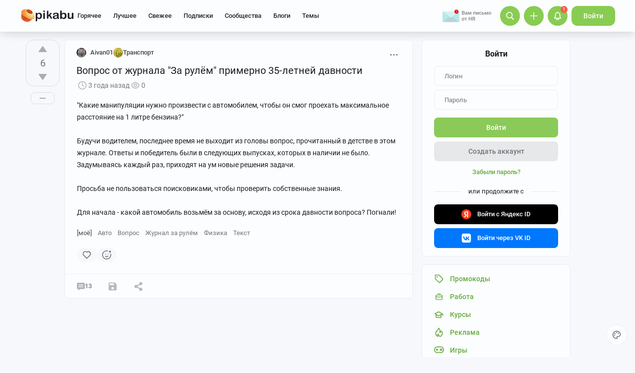

--- FILE ---
content_type: text/html; charset=utf-8
request_url: https://www.google.com/recaptcha/api2/anchor?ar=1&k=6Lf5DUsUAAAAAGeOi2l8EpSqiAteDx5PGFMYPkQW&co=aHR0cHM6Ly9waWthYnUucnU6NDQz&hl=en&v=N67nZn4AqZkNcbeMu4prBgzg&size=invisible&badge=bottomleft&anchor-ms=20000&execute-ms=30000&cb=towghiusaq32
body_size: 49552
content:
<!DOCTYPE HTML><html dir="ltr" lang="en"><head><meta http-equiv="Content-Type" content="text/html; charset=UTF-8">
<meta http-equiv="X-UA-Compatible" content="IE=edge">
<title>reCAPTCHA</title>
<style type="text/css">
/* cyrillic-ext */
@font-face {
  font-family: 'Roboto';
  font-style: normal;
  font-weight: 400;
  font-stretch: 100%;
  src: url(//fonts.gstatic.com/s/roboto/v48/KFO7CnqEu92Fr1ME7kSn66aGLdTylUAMa3GUBHMdazTgWw.woff2) format('woff2');
  unicode-range: U+0460-052F, U+1C80-1C8A, U+20B4, U+2DE0-2DFF, U+A640-A69F, U+FE2E-FE2F;
}
/* cyrillic */
@font-face {
  font-family: 'Roboto';
  font-style: normal;
  font-weight: 400;
  font-stretch: 100%;
  src: url(//fonts.gstatic.com/s/roboto/v48/KFO7CnqEu92Fr1ME7kSn66aGLdTylUAMa3iUBHMdazTgWw.woff2) format('woff2');
  unicode-range: U+0301, U+0400-045F, U+0490-0491, U+04B0-04B1, U+2116;
}
/* greek-ext */
@font-face {
  font-family: 'Roboto';
  font-style: normal;
  font-weight: 400;
  font-stretch: 100%;
  src: url(//fonts.gstatic.com/s/roboto/v48/KFO7CnqEu92Fr1ME7kSn66aGLdTylUAMa3CUBHMdazTgWw.woff2) format('woff2');
  unicode-range: U+1F00-1FFF;
}
/* greek */
@font-face {
  font-family: 'Roboto';
  font-style: normal;
  font-weight: 400;
  font-stretch: 100%;
  src: url(//fonts.gstatic.com/s/roboto/v48/KFO7CnqEu92Fr1ME7kSn66aGLdTylUAMa3-UBHMdazTgWw.woff2) format('woff2');
  unicode-range: U+0370-0377, U+037A-037F, U+0384-038A, U+038C, U+038E-03A1, U+03A3-03FF;
}
/* math */
@font-face {
  font-family: 'Roboto';
  font-style: normal;
  font-weight: 400;
  font-stretch: 100%;
  src: url(//fonts.gstatic.com/s/roboto/v48/KFO7CnqEu92Fr1ME7kSn66aGLdTylUAMawCUBHMdazTgWw.woff2) format('woff2');
  unicode-range: U+0302-0303, U+0305, U+0307-0308, U+0310, U+0312, U+0315, U+031A, U+0326-0327, U+032C, U+032F-0330, U+0332-0333, U+0338, U+033A, U+0346, U+034D, U+0391-03A1, U+03A3-03A9, U+03B1-03C9, U+03D1, U+03D5-03D6, U+03F0-03F1, U+03F4-03F5, U+2016-2017, U+2034-2038, U+203C, U+2040, U+2043, U+2047, U+2050, U+2057, U+205F, U+2070-2071, U+2074-208E, U+2090-209C, U+20D0-20DC, U+20E1, U+20E5-20EF, U+2100-2112, U+2114-2115, U+2117-2121, U+2123-214F, U+2190, U+2192, U+2194-21AE, U+21B0-21E5, U+21F1-21F2, U+21F4-2211, U+2213-2214, U+2216-22FF, U+2308-230B, U+2310, U+2319, U+231C-2321, U+2336-237A, U+237C, U+2395, U+239B-23B7, U+23D0, U+23DC-23E1, U+2474-2475, U+25AF, U+25B3, U+25B7, U+25BD, U+25C1, U+25CA, U+25CC, U+25FB, U+266D-266F, U+27C0-27FF, U+2900-2AFF, U+2B0E-2B11, U+2B30-2B4C, U+2BFE, U+3030, U+FF5B, U+FF5D, U+1D400-1D7FF, U+1EE00-1EEFF;
}
/* symbols */
@font-face {
  font-family: 'Roboto';
  font-style: normal;
  font-weight: 400;
  font-stretch: 100%;
  src: url(//fonts.gstatic.com/s/roboto/v48/KFO7CnqEu92Fr1ME7kSn66aGLdTylUAMaxKUBHMdazTgWw.woff2) format('woff2');
  unicode-range: U+0001-000C, U+000E-001F, U+007F-009F, U+20DD-20E0, U+20E2-20E4, U+2150-218F, U+2190, U+2192, U+2194-2199, U+21AF, U+21E6-21F0, U+21F3, U+2218-2219, U+2299, U+22C4-22C6, U+2300-243F, U+2440-244A, U+2460-24FF, U+25A0-27BF, U+2800-28FF, U+2921-2922, U+2981, U+29BF, U+29EB, U+2B00-2BFF, U+4DC0-4DFF, U+FFF9-FFFB, U+10140-1018E, U+10190-1019C, U+101A0, U+101D0-101FD, U+102E0-102FB, U+10E60-10E7E, U+1D2C0-1D2D3, U+1D2E0-1D37F, U+1F000-1F0FF, U+1F100-1F1AD, U+1F1E6-1F1FF, U+1F30D-1F30F, U+1F315, U+1F31C, U+1F31E, U+1F320-1F32C, U+1F336, U+1F378, U+1F37D, U+1F382, U+1F393-1F39F, U+1F3A7-1F3A8, U+1F3AC-1F3AF, U+1F3C2, U+1F3C4-1F3C6, U+1F3CA-1F3CE, U+1F3D4-1F3E0, U+1F3ED, U+1F3F1-1F3F3, U+1F3F5-1F3F7, U+1F408, U+1F415, U+1F41F, U+1F426, U+1F43F, U+1F441-1F442, U+1F444, U+1F446-1F449, U+1F44C-1F44E, U+1F453, U+1F46A, U+1F47D, U+1F4A3, U+1F4B0, U+1F4B3, U+1F4B9, U+1F4BB, U+1F4BF, U+1F4C8-1F4CB, U+1F4D6, U+1F4DA, U+1F4DF, U+1F4E3-1F4E6, U+1F4EA-1F4ED, U+1F4F7, U+1F4F9-1F4FB, U+1F4FD-1F4FE, U+1F503, U+1F507-1F50B, U+1F50D, U+1F512-1F513, U+1F53E-1F54A, U+1F54F-1F5FA, U+1F610, U+1F650-1F67F, U+1F687, U+1F68D, U+1F691, U+1F694, U+1F698, U+1F6AD, U+1F6B2, U+1F6B9-1F6BA, U+1F6BC, U+1F6C6-1F6CF, U+1F6D3-1F6D7, U+1F6E0-1F6EA, U+1F6F0-1F6F3, U+1F6F7-1F6FC, U+1F700-1F7FF, U+1F800-1F80B, U+1F810-1F847, U+1F850-1F859, U+1F860-1F887, U+1F890-1F8AD, U+1F8B0-1F8BB, U+1F8C0-1F8C1, U+1F900-1F90B, U+1F93B, U+1F946, U+1F984, U+1F996, U+1F9E9, U+1FA00-1FA6F, U+1FA70-1FA7C, U+1FA80-1FA89, U+1FA8F-1FAC6, U+1FACE-1FADC, U+1FADF-1FAE9, U+1FAF0-1FAF8, U+1FB00-1FBFF;
}
/* vietnamese */
@font-face {
  font-family: 'Roboto';
  font-style: normal;
  font-weight: 400;
  font-stretch: 100%;
  src: url(//fonts.gstatic.com/s/roboto/v48/KFO7CnqEu92Fr1ME7kSn66aGLdTylUAMa3OUBHMdazTgWw.woff2) format('woff2');
  unicode-range: U+0102-0103, U+0110-0111, U+0128-0129, U+0168-0169, U+01A0-01A1, U+01AF-01B0, U+0300-0301, U+0303-0304, U+0308-0309, U+0323, U+0329, U+1EA0-1EF9, U+20AB;
}
/* latin-ext */
@font-face {
  font-family: 'Roboto';
  font-style: normal;
  font-weight: 400;
  font-stretch: 100%;
  src: url(//fonts.gstatic.com/s/roboto/v48/KFO7CnqEu92Fr1ME7kSn66aGLdTylUAMa3KUBHMdazTgWw.woff2) format('woff2');
  unicode-range: U+0100-02BA, U+02BD-02C5, U+02C7-02CC, U+02CE-02D7, U+02DD-02FF, U+0304, U+0308, U+0329, U+1D00-1DBF, U+1E00-1E9F, U+1EF2-1EFF, U+2020, U+20A0-20AB, U+20AD-20C0, U+2113, U+2C60-2C7F, U+A720-A7FF;
}
/* latin */
@font-face {
  font-family: 'Roboto';
  font-style: normal;
  font-weight: 400;
  font-stretch: 100%;
  src: url(//fonts.gstatic.com/s/roboto/v48/KFO7CnqEu92Fr1ME7kSn66aGLdTylUAMa3yUBHMdazQ.woff2) format('woff2');
  unicode-range: U+0000-00FF, U+0131, U+0152-0153, U+02BB-02BC, U+02C6, U+02DA, U+02DC, U+0304, U+0308, U+0329, U+2000-206F, U+20AC, U+2122, U+2191, U+2193, U+2212, U+2215, U+FEFF, U+FFFD;
}
/* cyrillic-ext */
@font-face {
  font-family: 'Roboto';
  font-style: normal;
  font-weight: 500;
  font-stretch: 100%;
  src: url(//fonts.gstatic.com/s/roboto/v48/KFO7CnqEu92Fr1ME7kSn66aGLdTylUAMa3GUBHMdazTgWw.woff2) format('woff2');
  unicode-range: U+0460-052F, U+1C80-1C8A, U+20B4, U+2DE0-2DFF, U+A640-A69F, U+FE2E-FE2F;
}
/* cyrillic */
@font-face {
  font-family: 'Roboto';
  font-style: normal;
  font-weight: 500;
  font-stretch: 100%;
  src: url(//fonts.gstatic.com/s/roboto/v48/KFO7CnqEu92Fr1ME7kSn66aGLdTylUAMa3iUBHMdazTgWw.woff2) format('woff2');
  unicode-range: U+0301, U+0400-045F, U+0490-0491, U+04B0-04B1, U+2116;
}
/* greek-ext */
@font-face {
  font-family: 'Roboto';
  font-style: normal;
  font-weight: 500;
  font-stretch: 100%;
  src: url(//fonts.gstatic.com/s/roboto/v48/KFO7CnqEu92Fr1ME7kSn66aGLdTylUAMa3CUBHMdazTgWw.woff2) format('woff2');
  unicode-range: U+1F00-1FFF;
}
/* greek */
@font-face {
  font-family: 'Roboto';
  font-style: normal;
  font-weight: 500;
  font-stretch: 100%;
  src: url(//fonts.gstatic.com/s/roboto/v48/KFO7CnqEu92Fr1ME7kSn66aGLdTylUAMa3-UBHMdazTgWw.woff2) format('woff2');
  unicode-range: U+0370-0377, U+037A-037F, U+0384-038A, U+038C, U+038E-03A1, U+03A3-03FF;
}
/* math */
@font-face {
  font-family: 'Roboto';
  font-style: normal;
  font-weight: 500;
  font-stretch: 100%;
  src: url(//fonts.gstatic.com/s/roboto/v48/KFO7CnqEu92Fr1ME7kSn66aGLdTylUAMawCUBHMdazTgWw.woff2) format('woff2');
  unicode-range: U+0302-0303, U+0305, U+0307-0308, U+0310, U+0312, U+0315, U+031A, U+0326-0327, U+032C, U+032F-0330, U+0332-0333, U+0338, U+033A, U+0346, U+034D, U+0391-03A1, U+03A3-03A9, U+03B1-03C9, U+03D1, U+03D5-03D6, U+03F0-03F1, U+03F4-03F5, U+2016-2017, U+2034-2038, U+203C, U+2040, U+2043, U+2047, U+2050, U+2057, U+205F, U+2070-2071, U+2074-208E, U+2090-209C, U+20D0-20DC, U+20E1, U+20E5-20EF, U+2100-2112, U+2114-2115, U+2117-2121, U+2123-214F, U+2190, U+2192, U+2194-21AE, U+21B0-21E5, U+21F1-21F2, U+21F4-2211, U+2213-2214, U+2216-22FF, U+2308-230B, U+2310, U+2319, U+231C-2321, U+2336-237A, U+237C, U+2395, U+239B-23B7, U+23D0, U+23DC-23E1, U+2474-2475, U+25AF, U+25B3, U+25B7, U+25BD, U+25C1, U+25CA, U+25CC, U+25FB, U+266D-266F, U+27C0-27FF, U+2900-2AFF, U+2B0E-2B11, U+2B30-2B4C, U+2BFE, U+3030, U+FF5B, U+FF5D, U+1D400-1D7FF, U+1EE00-1EEFF;
}
/* symbols */
@font-face {
  font-family: 'Roboto';
  font-style: normal;
  font-weight: 500;
  font-stretch: 100%;
  src: url(//fonts.gstatic.com/s/roboto/v48/KFO7CnqEu92Fr1ME7kSn66aGLdTylUAMaxKUBHMdazTgWw.woff2) format('woff2');
  unicode-range: U+0001-000C, U+000E-001F, U+007F-009F, U+20DD-20E0, U+20E2-20E4, U+2150-218F, U+2190, U+2192, U+2194-2199, U+21AF, U+21E6-21F0, U+21F3, U+2218-2219, U+2299, U+22C4-22C6, U+2300-243F, U+2440-244A, U+2460-24FF, U+25A0-27BF, U+2800-28FF, U+2921-2922, U+2981, U+29BF, U+29EB, U+2B00-2BFF, U+4DC0-4DFF, U+FFF9-FFFB, U+10140-1018E, U+10190-1019C, U+101A0, U+101D0-101FD, U+102E0-102FB, U+10E60-10E7E, U+1D2C0-1D2D3, U+1D2E0-1D37F, U+1F000-1F0FF, U+1F100-1F1AD, U+1F1E6-1F1FF, U+1F30D-1F30F, U+1F315, U+1F31C, U+1F31E, U+1F320-1F32C, U+1F336, U+1F378, U+1F37D, U+1F382, U+1F393-1F39F, U+1F3A7-1F3A8, U+1F3AC-1F3AF, U+1F3C2, U+1F3C4-1F3C6, U+1F3CA-1F3CE, U+1F3D4-1F3E0, U+1F3ED, U+1F3F1-1F3F3, U+1F3F5-1F3F7, U+1F408, U+1F415, U+1F41F, U+1F426, U+1F43F, U+1F441-1F442, U+1F444, U+1F446-1F449, U+1F44C-1F44E, U+1F453, U+1F46A, U+1F47D, U+1F4A3, U+1F4B0, U+1F4B3, U+1F4B9, U+1F4BB, U+1F4BF, U+1F4C8-1F4CB, U+1F4D6, U+1F4DA, U+1F4DF, U+1F4E3-1F4E6, U+1F4EA-1F4ED, U+1F4F7, U+1F4F9-1F4FB, U+1F4FD-1F4FE, U+1F503, U+1F507-1F50B, U+1F50D, U+1F512-1F513, U+1F53E-1F54A, U+1F54F-1F5FA, U+1F610, U+1F650-1F67F, U+1F687, U+1F68D, U+1F691, U+1F694, U+1F698, U+1F6AD, U+1F6B2, U+1F6B9-1F6BA, U+1F6BC, U+1F6C6-1F6CF, U+1F6D3-1F6D7, U+1F6E0-1F6EA, U+1F6F0-1F6F3, U+1F6F7-1F6FC, U+1F700-1F7FF, U+1F800-1F80B, U+1F810-1F847, U+1F850-1F859, U+1F860-1F887, U+1F890-1F8AD, U+1F8B0-1F8BB, U+1F8C0-1F8C1, U+1F900-1F90B, U+1F93B, U+1F946, U+1F984, U+1F996, U+1F9E9, U+1FA00-1FA6F, U+1FA70-1FA7C, U+1FA80-1FA89, U+1FA8F-1FAC6, U+1FACE-1FADC, U+1FADF-1FAE9, U+1FAF0-1FAF8, U+1FB00-1FBFF;
}
/* vietnamese */
@font-face {
  font-family: 'Roboto';
  font-style: normal;
  font-weight: 500;
  font-stretch: 100%;
  src: url(//fonts.gstatic.com/s/roboto/v48/KFO7CnqEu92Fr1ME7kSn66aGLdTylUAMa3OUBHMdazTgWw.woff2) format('woff2');
  unicode-range: U+0102-0103, U+0110-0111, U+0128-0129, U+0168-0169, U+01A0-01A1, U+01AF-01B0, U+0300-0301, U+0303-0304, U+0308-0309, U+0323, U+0329, U+1EA0-1EF9, U+20AB;
}
/* latin-ext */
@font-face {
  font-family: 'Roboto';
  font-style: normal;
  font-weight: 500;
  font-stretch: 100%;
  src: url(//fonts.gstatic.com/s/roboto/v48/KFO7CnqEu92Fr1ME7kSn66aGLdTylUAMa3KUBHMdazTgWw.woff2) format('woff2');
  unicode-range: U+0100-02BA, U+02BD-02C5, U+02C7-02CC, U+02CE-02D7, U+02DD-02FF, U+0304, U+0308, U+0329, U+1D00-1DBF, U+1E00-1E9F, U+1EF2-1EFF, U+2020, U+20A0-20AB, U+20AD-20C0, U+2113, U+2C60-2C7F, U+A720-A7FF;
}
/* latin */
@font-face {
  font-family: 'Roboto';
  font-style: normal;
  font-weight: 500;
  font-stretch: 100%;
  src: url(//fonts.gstatic.com/s/roboto/v48/KFO7CnqEu92Fr1ME7kSn66aGLdTylUAMa3yUBHMdazQ.woff2) format('woff2');
  unicode-range: U+0000-00FF, U+0131, U+0152-0153, U+02BB-02BC, U+02C6, U+02DA, U+02DC, U+0304, U+0308, U+0329, U+2000-206F, U+20AC, U+2122, U+2191, U+2193, U+2212, U+2215, U+FEFF, U+FFFD;
}
/* cyrillic-ext */
@font-face {
  font-family: 'Roboto';
  font-style: normal;
  font-weight: 900;
  font-stretch: 100%;
  src: url(//fonts.gstatic.com/s/roboto/v48/KFO7CnqEu92Fr1ME7kSn66aGLdTylUAMa3GUBHMdazTgWw.woff2) format('woff2');
  unicode-range: U+0460-052F, U+1C80-1C8A, U+20B4, U+2DE0-2DFF, U+A640-A69F, U+FE2E-FE2F;
}
/* cyrillic */
@font-face {
  font-family: 'Roboto';
  font-style: normal;
  font-weight: 900;
  font-stretch: 100%;
  src: url(//fonts.gstatic.com/s/roboto/v48/KFO7CnqEu92Fr1ME7kSn66aGLdTylUAMa3iUBHMdazTgWw.woff2) format('woff2');
  unicode-range: U+0301, U+0400-045F, U+0490-0491, U+04B0-04B1, U+2116;
}
/* greek-ext */
@font-face {
  font-family: 'Roboto';
  font-style: normal;
  font-weight: 900;
  font-stretch: 100%;
  src: url(//fonts.gstatic.com/s/roboto/v48/KFO7CnqEu92Fr1ME7kSn66aGLdTylUAMa3CUBHMdazTgWw.woff2) format('woff2');
  unicode-range: U+1F00-1FFF;
}
/* greek */
@font-face {
  font-family: 'Roboto';
  font-style: normal;
  font-weight: 900;
  font-stretch: 100%;
  src: url(//fonts.gstatic.com/s/roboto/v48/KFO7CnqEu92Fr1ME7kSn66aGLdTylUAMa3-UBHMdazTgWw.woff2) format('woff2');
  unicode-range: U+0370-0377, U+037A-037F, U+0384-038A, U+038C, U+038E-03A1, U+03A3-03FF;
}
/* math */
@font-face {
  font-family: 'Roboto';
  font-style: normal;
  font-weight: 900;
  font-stretch: 100%;
  src: url(//fonts.gstatic.com/s/roboto/v48/KFO7CnqEu92Fr1ME7kSn66aGLdTylUAMawCUBHMdazTgWw.woff2) format('woff2');
  unicode-range: U+0302-0303, U+0305, U+0307-0308, U+0310, U+0312, U+0315, U+031A, U+0326-0327, U+032C, U+032F-0330, U+0332-0333, U+0338, U+033A, U+0346, U+034D, U+0391-03A1, U+03A3-03A9, U+03B1-03C9, U+03D1, U+03D5-03D6, U+03F0-03F1, U+03F4-03F5, U+2016-2017, U+2034-2038, U+203C, U+2040, U+2043, U+2047, U+2050, U+2057, U+205F, U+2070-2071, U+2074-208E, U+2090-209C, U+20D0-20DC, U+20E1, U+20E5-20EF, U+2100-2112, U+2114-2115, U+2117-2121, U+2123-214F, U+2190, U+2192, U+2194-21AE, U+21B0-21E5, U+21F1-21F2, U+21F4-2211, U+2213-2214, U+2216-22FF, U+2308-230B, U+2310, U+2319, U+231C-2321, U+2336-237A, U+237C, U+2395, U+239B-23B7, U+23D0, U+23DC-23E1, U+2474-2475, U+25AF, U+25B3, U+25B7, U+25BD, U+25C1, U+25CA, U+25CC, U+25FB, U+266D-266F, U+27C0-27FF, U+2900-2AFF, U+2B0E-2B11, U+2B30-2B4C, U+2BFE, U+3030, U+FF5B, U+FF5D, U+1D400-1D7FF, U+1EE00-1EEFF;
}
/* symbols */
@font-face {
  font-family: 'Roboto';
  font-style: normal;
  font-weight: 900;
  font-stretch: 100%;
  src: url(//fonts.gstatic.com/s/roboto/v48/KFO7CnqEu92Fr1ME7kSn66aGLdTylUAMaxKUBHMdazTgWw.woff2) format('woff2');
  unicode-range: U+0001-000C, U+000E-001F, U+007F-009F, U+20DD-20E0, U+20E2-20E4, U+2150-218F, U+2190, U+2192, U+2194-2199, U+21AF, U+21E6-21F0, U+21F3, U+2218-2219, U+2299, U+22C4-22C6, U+2300-243F, U+2440-244A, U+2460-24FF, U+25A0-27BF, U+2800-28FF, U+2921-2922, U+2981, U+29BF, U+29EB, U+2B00-2BFF, U+4DC0-4DFF, U+FFF9-FFFB, U+10140-1018E, U+10190-1019C, U+101A0, U+101D0-101FD, U+102E0-102FB, U+10E60-10E7E, U+1D2C0-1D2D3, U+1D2E0-1D37F, U+1F000-1F0FF, U+1F100-1F1AD, U+1F1E6-1F1FF, U+1F30D-1F30F, U+1F315, U+1F31C, U+1F31E, U+1F320-1F32C, U+1F336, U+1F378, U+1F37D, U+1F382, U+1F393-1F39F, U+1F3A7-1F3A8, U+1F3AC-1F3AF, U+1F3C2, U+1F3C4-1F3C6, U+1F3CA-1F3CE, U+1F3D4-1F3E0, U+1F3ED, U+1F3F1-1F3F3, U+1F3F5-1F3F7, U+1F408, U+1F415, U+1F41F, U+1F426, U+1F43F, U+1F441-1F442, U+1F444, U+1F446-1F449, U+1F44C-1F44E, U+1F453, U+1F46A, U+1F47D, U+1F4A3, U+1F4B0, U+1F4B3, U+1F4B9, U+1F4BB, U+1F4BF, U+1F4C8-1F4CB, U+1F4D6, U+1F4DA, U+1F4DF, U+1F4E3-1F4E6, U+1F4EA-1F4ED, U+1F4F7, U+1F4F9-1F4FB, U+1F4FD-1F4FE, U+1F503, U+1F507-1F50B, U+1F50D, U+1F512-1F513, U+1F53E-1F54A, U+1F54F-1F5FA, U+1F610, U+1F650-1F67F, U+1F687, U+1F68D, U+1F691, U+1F694, U+1F698, U+1F6AD, U+1F6B2, U+1F6B9-1F6BA, U+1F6BC, U+1F6C6-1F6CF, U+1F6D3-1F6D7, U+1F6E0-1F6EA, U+1F6F0-1F6F3, U+1F6F7-1F6FC, U+1F700-1F7FF, U+1F800-1F80B, U+1F810-1F847, U+1F850-1F859, U+1F860-1F887, U+1F890-1F8AD, U+1F8B0-1F8BB, U+1F8C0-1F8C1, U+1F900-1F90B, U+1F93B, U+1F946, U+1F984, U+1F996, U+1F9E9, U+1FA00-1FA6F, U+1FA70-1FA7C, U+1FA80-1FA89, U+1FA8F-1FAC6, U+1FACE-1FADC, U+1FADF-1FAE9, U+1FAF0-1FAF8, U+1FB00-1FBFF;
}
/* vietnamese */
@font-face {
  font-family: 'Roboto';
  font-style: normal;
  font-weight: 900;
  font-stretch: 100%;
  src: url(//fonts.gstatic.com/s/roboto/v48/KFO7CnqEu92Fr1ME7kSn66aGLdTylUAMa3OUBHMdazTgWw.woff2) format('woff2');
  unicode-range: U+0102-0103, U+0110-0111, U+0128-0129, U+0168-0169, U+01A0-01A1, U+01AF-01B0, U+0300-0301, U+0303-0304, U+0308-0309, U+0323, U+0329, U+1EA0-1EF9, U+20AB;
}
/* latin-ext */
@font-face {
  font-family: 'Roboto';
  font-style: normal;
  font-weight: 900;
  font-stretch: 100%;
  src: url(//fonts.gstatic.com/s/roboto/v48/KFO7CnqEu92Fr1ME7kSn66aGLdTylUAMa3KUBHMdazTgWw.woff2) format('woff2');
  unicode-range: U+0100-02BA, U+02BD-02C5, U+02C7-02CC, U+02CE-02D7, U+02DD-02FF, U+0304, U+0308, U+0329, U+1D00-1DBF, U+1E00-1E9F, U+1EF2-1EFF, U+2020, U+20A0-20AB, U+20AD-20C0, U+2113, U+2C60-2C7F, U+A720-A7FF;
}
/* latin */
@font-face {
  font-family: 'Roboto';
  font-style: normal;
  font-weight: 900;
  font-stretch: 100%;
  src: url(//fonts.gstatic.com/s/roboto/v48/KFO7CnqEu92Fr1ME7kSn66aGLdTylUAMa3yUBHMdazQ.woff2) format('woff2');
  unicode-range: U+0000-00FF, U+0131, U+0152-0153, U+02BB-02BC, U+02C6, U+02DA, U+02DC, U+0304, U+0308, U+0329, U+2000-206F, U+20AC, U+2122, U+2191, U+2193, U+2212, U+2215, U+FEFF, U+FFFD;
}

</style>
<link rel="stylesheet" type="text/css" href="https://www.gstatic.com/recaptcha/releases/N67nZn4AqZkNcbeMu4prBgzg/styles__ltr.css">
<script nonce="JkBZQX6AsueOOueBca1tpg" type="text/javascript">window['__recaptcha_api'] = 'https://www.google.com/recaptcha/api2/';</script>
<script type="text/javascript" src="https://www.gstatic.com/recaptcha/releases/N67nZn4AqZkNcbeMu4prBgzg/recaptcha__en.js" nonce="JkBZQX6AsueOOueBca1tpg">
      
    </script></head>
<body><div id="rc-anchor-alert" class="rc-anchor-alert"></div>
<input type="hidden" id="recaptcha-token" value="[base64]">
<script type="text/javascript" nonce="JkBZQX6AsueOOueBca1tpg">
      recaptcha.anchor.Main.init("[\x22ainput\x22,[\x22bgdata\x22,\x22\x22,\[base64]/[base64]/[base64]/[base64]/[base64]/[base64]/[base64]/[base64]/bmV3IFlbcV0oQVswXSk6aD09Mj9uZXcgWVtxXShBWzBdLEFbMV0pOmg9PTM/bmV3IFlbcV0oQVswXSxBWzFdLEFbMl0pOmg9PTQ/[base64]/aXcoSS5ILEkpOngoOCx0cnVlLEkpfSxFMj12LnJlcXVlc3RJZGxlQ2FsbGJhY2s/[base64]/[base64]/[base64]/[base64]\\u003d\x22,\[base64]\x22,\x22w4PDiD93w6DCtiLCmS1rfTXCmsOyVEvCt8OpWMOzwpMnwpnCkWNjwoASw4tyw6HCpsOjdX/Ch8KCw7HDhDvDk8O9w4vDgMKWdMKRw7fDmjopOsO1w5ZjFkIfwprDixjDgzcJAlDClBnCj0hAPsO7HQEywrEvw6tdwrrCkQfDminCr8OcaFN0d8O/fBHDsH08Jk0+wrDDuMOyJypkScKpccK+w4Izw5XDhMOGw7R/[base64]/[base64]/[base64]/CgMOTY8O2wodjwo/DhsOHWsKcZsOBw7LDm8ORKFIRwoYcO8KtIcOgw6nDlMK2BCZ5esKaccO8w50ywqrDrMOeHsK8esKnPHXDnsKOwohKYsK2LSRtGcOWw7lYwo8IacOtMsOEwphTwogiw4TDnMODYTbDgsOZwo0PJwXDpMOiAsOEa0/[base64]/EUTCnsKTwqpdwqw7w7pgw6nDlcKWWsKtdsKqwoddfyV2bsOSFFonwqsoMG1Wwqs/wpZkcxcQMwx6wrrDuy7CnXzDtsO4wpkww6vCsjLDpsK+blXDtXxhworCumRrRAvDqSdlw4PDiHsSwofCh8OBw4nCrCPDvxnCi1Z0Sj9vw7TChTY5wrDDgcOfwrjDnXcbwos7ODDCixhswp3DlcKydXLCmsKwVDvCty7ChMOow5bClcKGwpfDlcOYfX/CgMKLEgsHEMKKwqzDvGIkdUI7X8KVLcKRRETCpXnClcO6ew3CtMKIFsO7IsKVwrJPLsODSsO7RCF+HcKHwoVKQknDnsKlf8OsLsORDETDmMOQw7/[base64]/ChTbDmsOyw6w6wpjDqcKmw7g1VS/DhcKGRsKcOMKvZcOnCcKoW8KfaRl9Wh3CgmXCm8OuakrCocKnw6rCuMOvw77DvTPCvD0Gw4XDg0I1cAjDtnAcw47Co0TDtw0ecirDogQ/KcOlw7olCEfCoMOyAsOtwofDi8KMwrPCrMKBwoIywolWw4jDrngYCV1zEsK/w40Tw7BnwoNwwqbCn8O2R8KCA8OwDUQoWio+wq1bJcKOLcO7SMKdw7UHw4dqw5HCmBERcsOQw7/DisOFw5sBwrnCnnnDjsO7ZMKQDFAYd2LCkMOOwoLDscKiwqfCtznDlUAYwo9cd8KNwq3DqBLCkcKSLMKtQDnDkcOySl1ewpzDr8KvEXPDhUwcwo/CiQopNWklAEA5w6c+XQ8cwqjCgQRUV1XDj1LDs8ObwqViw5TDuMOoBcOAw4UTwqLCjyxBwpLDnGfCvQw/w6k5w54LQ8K/dcOIfcK3wpF6w7DDuVZ2wp7CuRxDw40Cw79lDMO6w6wPGsKBB8OSwrNoAMKjC2vCgxXCisKpw7I1LsOswqrDvVLDgMKZS8OGMMKpwrQFJhlrwpVHwpzCj8OKwq1yw6RQNkE/CTnChMKUQcKvw4/CnMKzw5J3wqslG8K9IVXChMKiw7nCkcOIwoYLFMK3fQ/CvMKCwrXDgUZSEcKQCCrDhEXCl8OZDl4Ww4FuHcORwpfCrkBZJFhQwr7CsibDgMKPw7jCmTfCs8OWAg3DhkI2w6tqw7rCvV7DiMO2wqbCvsK+Q24NF8OueGMQw6fDkcObSQgFw4JKwpfCjcKPQVgdOMOkwpApH8KrAwwUw4TDpsOlwpBBXsOLW8Kzwppvw60/aMOUw5URw6zCvMOENmPCnMKaw55FwqBvw63CoMKWF31uNcOoKcKlOXTDoyrDt8K0woYVwqddwrDCuVU6ZH3Ch8K6woTDk8Kaw53Cgw8eIxcuw6Unw4jCvWtMIVbCh0LDl8O3w6/DuzbCk8OICH/CksKgXSzDicOjwpY2ecOWw4PDgk3DpcO0BMKNesKJwpTDj0fCs8KHQMOSwqzDkQdMw4V0fMOCw4nDnW8JwqcSwonCq2/DqCEqw4DCqWfDhyNSKcKuNjHClnF1GcOcDGg4BsOdEMOaQFTCrRnDtsKAX3gHwqoHwp0CRMKZw4/CpMOee1nCosOEw7JTw5oDwrtSfD/CgMO/wo85wrfDkCTCux/CvcOaFcKdZQVPdDRTw4rDvT8ww5zDgsK3worDswpmDEjDucOXCMKUwrRqBX8hZ8OhNcKJIjt7XlTDrsOjZ3x6wotawpt5GsKRw7zDrsO9CcOaw68gY8OgwqrCg07DkBw8GXBgdMOqw5sPwoF/[base64]/wrjDg8K1w786wpXCujHCnsO+w5xHwr3CmcKkN8Odw78CZAQpKm/DjMKJAcKKwpbCnCjDg8KEwo3ClsKVwp3DlSMIGh7Cq1XCj1EwWRJrwrxwZcOCLApcw7/Ci0rDsXvCicKRPsKcwoQ5Z8OnwoXCmVzDhTldwqvCv8KPJWhUwqPDsWA3dsO3EH7DjcOqGMORwrkJw40kw5kdw5zDhmHCmMKdw4wqw5fCqcKUw7NJPxXChjrCvsOfw70Ww7/Cn2PCiMO7wq/CuiVTcsKswolfw5wZw6xmTXDDvXhxXRPCjMO1wp3Ch1xAwqYiw5QHwqrCocOhZ8KWJWXDucOZw7TDt8ObNcKZLSHDlClaSMKPLDBsw4LDjV7Dg8O2woskJiYAwo4hw6rCksKawpzDj8Kvw54FC8Oyw6wZwqnDhMOyIsKmwpQnaHrChjXDrcOBw7/DuQ0sw69hR8Obw6bDusK1WMKfwpFRwpfDs28xB3EWEEtoJ3PCq8KLwqlDdjXDt8OPM13Dhkhbw7fDtsKHwoDDj8KBGCJ/Ai16LhU4ek3CpMO+cRMhwqnDoRfCpcK7PyNRw64Yw4hWwrHDs8OTw5FJPwdLG8OjTxMaw6sCY8K/[base64]/DmMODw5jDsMOtVANtw4RZCjVKCyfDhg9iBW1ewqPCnEB5Jz0Pb8OVw77DgcKbwrbCuHJDE33CrMKSDsOCHcKZw5vCvWQnw4sEMH/DpFwywqfClj0Ww4zDuAzCmcOfWsK4w7Izw4AMw4Q2wpMiwpVbw7HDrxU1KcKQb8OqLVHDhEnDlmQlWBVPwrZkw4NKw6tQw6w1w47DssKkQsKZwoHCvRRJw6EewpvDmgF6wopiw5jCtcOwWTjCrxxDF8O4woBpw7s5w4/ChFfDt8KFw4EfIR1hwog9wphdwpIUU0oOwp/CtcOcGcOqwr/Cl1c8wpcDcgxyw4bCjMKUw4R2w5zDokIBw4HDkF9OacOKEcOcw7/[base64]/DisOqOBo9TGodw4s2BsK5w6bDtjkSw5bCnhoZVj3DpsO/w4rCvsOTwosUwqPDohZOwprCjMOPEMKGw581w4PDiA/[base64]/KU9Aw5FiwpJKGcKUUsOzw7PCk8KMw63Djnkle8K2CmLCokh9PS8NwqRKT3QIecKeGXxeaXJXZSdyGQQZO8OeMCdZwqXDg27DisK6wqwGw4LDq0DDrVZAJcKyw5/CoB8rIcO6bTTCl8OBw5g9wojCinAvwqzCl8OhwrLDgMOcPMKDwr/DhlVoMMOCwpRhwrcEwqJ6FWISJmchGsKlwrvDq8KKHMOAw7zCo2F3w6bCjAI/[base64]/wovCvMKhwrw/woEwdMKodMO8BzIGwptNwod0LxTCs8OTLEMgwpnDk3vDrSfCjEPCqCDDn8Oaw5tmw7JAw6VKbQbDtUfDhzXDmMO9dT0qdsOTWSMWTEXDmUotFSLCpnlYR8OSwpkIIhg8TDzDnsK3B25awprDt0zDtMKXw7JXIjPDjMOwFy7DojQ+ecKGQE4/[base64]/Ly/DtRs8FFUgw53CiMK7wr5awpnDm8OhQxXCqybCgcKXLcO2w5jCpmDClsOpOMO7BcOaZWN9w7wLXcKNSsO/LcKqw6jDhCrDrMKDw64fJ8OiFQbDu0hZwrlOasOPG3tedsOLw7cBeEbDumDDt2HDtD/DkEtewrE8w4zDnEHDkCQFwqdfw7rCrzHCu8OdCX3CnlHDjsKEwpDDr8ONTG3Cl8O6w6g7w4PCuMK8w5fDi2dBCT1fw41qw6N1FC/[base64]/CsAXDp17Dv8O/JQPClMOyUUQtVyQswrMmDR0MfMO5AXB7OQ88IUs/[base64]/DtgLCqQXCgRNAw71tJMKTw6NiElwAwp/CsgZ6eibDpwzCjsOtP1Nlw4LDsybDmG1rw6pawpDCm8Otwrt/XMK6I8KRRsO+w540wqTCszY8AsKUOsKMw5TDicKowq7DqsKSLMKywojCqcKXw47CpMKXw6kAw5hyYHgvYsKhwoDDjsK3RxNcNFFFw6cNMmbCucOzPMKHw7nCqMOuw4/DhMOMJcKVKRDDs8KhCMOpdn7CtsKww5okwpzCg8OIwrXDik/ClCjDl8OLRzjDgmXDiU5zwpTCgsOww64UwqHClcKrNcKmwqHCm8KqwppYUsKRw6/[base64]/TC3DhcK2w6vCuSfDmyvDnMKNwpDDgmVNwqg6w5tHwp7Dr8K6IAh7HTHDh8O/aB3CjMKQwoXDo34ow5PDrX/Dt8Kuwp3CnkfCgDYxAkUNw5fDh1rDoUdcTcKXwqVjHHrDmwkQRMK3w4fDiQ9dwobCrsOyRR/[base64]/wrIFw6DChWlgwq5OWgdCOcKvIDDCh8OEwqjDjj/CtDEbclkqB8KUT8O+wrDDhSdfalvCvcOEE8OpVlNrFlhFw4vCj2wnCHMKw6rCt8OAw793wrrDumdBY1otwqzDkQMgwpPDjsO4w4w+w6cfFF3Co8KVbsKTw6t/IMKww6ULMhXDucKKd8K8QcKwdRvCgzDDnVvDqDjCssKaIsOhJsKQSgLCpxTDvlLDvMOhwpTCt8Kuw5MnVMOFw55qNx3DiG/[base64]/DgsKvwpMxU8KYw7dXw65fMj8Vw4lzfXsZw6vDjS7Dm8OcN8OgE8OkGWY9QgU1wo7CksO1woNjWsOxwqs+w4Anw5PCicOxLQNTBWXCl8O5w7/CjmfDq8OIfsKFC8OKRAfCrcK2P8OKGsKFdyXDixcWVl7CqsO0FcKIw4XDp8KSEcOgw7EXwrw8wr3Dkjt5JS/[base64]/[base64]/XnBuGQEuwrZVf2Ayw7Uzw4BGaMOAw4hlXcOSwrXCsnF1VMKjwo7CncOzbcOVRMOUd2zDucKOw64Ow7pEw6ZRa8OpwpVCw47CocK7LsKKbGbCsMKfw4/DoMKHaMOXWsOgw7U9wqcxSmsMworDt8O3wp7CvgzDrsO8w6xiwprDqDHCvAlBAMOKwqrCigZQNjHCvVIrO8KIAMKmG8K0CFLDnDFMwqrCv8OSPFTCrUQ/Z8OjCsK0wqABZX/DuAcVwqjDnjJ4w47Ckwo/[base64]/[base64]/[base64]/[base64]/[base64]/[base64]/w49RME4fWcKMwqVPZy0/w58Mw73CmWg7WMK1JjUEZ0LCnUHCv2B/woIiw47DjMOkfMKeXk12TMOKBMO9wqYvwrtMHD3DrnpPe8KsEz3DmD/CusOiw60NEcKRZcOGwq1wwr5Uw7bDijVRw7gnwo9HEMO9bWtyw5fCu8KVcUrDrcOHwol+wq4Bw58UKhnCilfCvHHClB0gAVhITsK2AsKqw4Y0MwXDvsK5w4LCvsK6KwnDhj/CrMKzCcOdGFPCgcK6wodVw7xhwo/CgnEawrbCjjHCt8KHwoBXNzpTw48owpvDrcOBYxbDkC/ClsKvbcOeezZawo/DmAXCnDItc8OWw4RKb8OUeFhmwrgeXMOEZMKpWcOTE0AQwpwzw6/Dn8OkwqPDn8OCwp9Cwo/Dp8K0HsOia8O1dl7DozjCkz/Ctix+wq/Dl8ObwpIkwrrCu8OZNsOKw7gtw4PCgMK8wq7DhcKuwpXCuUzCsirChHJPEcKBSMO4KBYVwqluwpx9wo/DjcOaIkzDhk9GNsKxGCfDqy8WQMOkwoDCncOPwrLCucOxKR7DjMKRw442w47DvnjDhDkqwpnDmmpnwqLCnsOsB8KxwrrDu8OBPA56w4zCjUIZa8OWwrlIasO8w78mSG9zLMOoU8KSSDfDmAFtwplJwp/[base64]/ChxLCjMK7VsOuf8OdwqdCwqxDQz8cw7zCp3nCvsO4FsObw4xAw5NIDsOXwqN4wp/Cih5aFjotRGRow4V5YMKawpN3w7nDjMOfw4YwwofDk0rCi8KgwofDrxzDtBY+wrEEIXrDo2hHw7PCrG/CpwzCqsOrwoHCkcKOLMKawrpHwroJbV1fX3cAw6l9w7zDiHPClMOlwoTClMOnwonCksK9XkpANzIfb2hjBn/DvMK3wp8Tw61QJ8KBScOjw7XClsKvM8OTwrDCo3cjX8OoVnDCg3wzw7/DuSzDrXp3YsOIw4NIw5/CoUlbGTTDpMKOw6k0IMKdw7DDv8OsWsOIwpkBWTXDrkjDiz5Iw5XCoH13RcOHOl/DqEVvw7thaMKfecKxD8Kjc2gkwogdwqNyw6Ekw71nw7XDjxBjV2c8IMKHw7R7OMOQwqTDhcOyMcKHw6PDvVxrBMOKQMKkUjrCrShjw45tw7HCu3h/UAdqw6LCpGdmwpJbB8KFBcOBAgApFzkgwpTCrHldwq/CmhTCvUnDlcO1VXvCjHlgMcO3wrFuw7wKLMOFMXJbUMOpScObw4Brw7JsPg4SKMKmw6XCgsKyEcKBFhnCnMKRGcODwrvDhMO9w7YWw7zDtsK1wpR2EmliwrvCmMKkcynDuMK/[base64]/CqMOowrB6FCUOVWbCiMKiQmwCAsK/Bk7Cu8OuwobDtTUXw7XDplbDkH/DhANtAMKgwrDCrFp6wo3CqwJ4wprDuEPCp8KXGkoQwqjCnsOZw7jDsFnDoMOhOcOacQhUTBNSEcK4wr7DqkVAYTjDs8OMwrbDhsKhQ8Khw4FdYR3CjMOEMTcpw6/[base64]/CrcO1R8KNPn5Iw40QLR5MAcKww50DM8OIw7fCjcK/[base64]/wrHCk8KEfsKjQMOUdj3CssOPG2rCs8OUZTFsw7ABVAUewo5xwrcsI8O3wqkww4nCqcOUwpkYD03CqWVMF2zDvnrDpMKNw7/DvMOMN8K+wonDp1FBw7JAQ8Kqw6VbVVzCssK7dsK8wpsMwqNDBl9kP8O4w4TCncOBeMKyfsO1w6/ClRskw4LDpMK+HcKxChbCm0MOwq/DpcKbwpzDiMKGw49IDcK/w6BFPcO6NU4YwofDjQgsE1QIZR7DrFXCp0JXfybCtsObw7h1LsK2KARBw4BrRMOmwp55w4fDmxwneMKzwrtJT8KnwoY0QkVbw60Mwpg8wrLCiMKtwpDCkSpcw68Aw43DtgQ1TcKLwol/RsKVAUbCpADDvXwLdsKnZnvCly41G8KqCsKlwp7CoDzDpCYPwrwKwotxw5trw5nDlMOWw6HDnMKkeRjDnTgZf3tdIw0cwoxjwoswwpt+w69jQC7CsB/CuMO1wpxAw6haw4vDgFxBwpHCtX3Ds8Kaw4LCtm3DpBHDtsO6GjkbLsOIw5NbwrnCu8O9wrI0wrh8w6t1R8Ouw6vCq8KODknCr8OowrYGw4PDlis2w7/DkMK9AFU9XBXCqTxSPcKBVWzDn8K/[base64]/w57CuDQvCAXDmyB/C8KJYcO9fzjDrcO6wpYQDcKpBTJBw4kQw4zDkcO+VzrDp2vDuMKUPUgJw6TCqMKrw5nDjMOmwrPCuyIZwq3CvUbCs8KWJCVfWwZXworCk8OXwpXCnMKywp9oeQBQCmcMwpXDiFLDrGLDu8Olw6/DpcO2f37DpTbCvcOWw4HClsK9wrV7Tg/CohpIAmHCl8KoHl/ClQvDnMO9wrTDo3oXWWtuw6zCsybCkwZNbndww7TCqBFyWSQ4M8K7YsOQBi7CjcKmfMOEwrIhXDc/wqzCpcO6fMOnKgRUKsOTw4bDiCbCtlU8wp3CgcOwwonDqMOLw6vCscKrwoEmw57CscKfH8O/w5TClzEjwo0teCnCpMOLw5DDvcK8LsO4Z2jDi8OyfjHDmH7CvsKtw68UD8KDw7vDswnCksOaNVpWBMOIMMOxw6nDjcO4wrBSw6TDklY2w7rDq8Knw7RMOMOIc8KXMVLCkcO4UcKjw6UyanI/RMOSw754wrpUPsKwFsKhw4fCvQPCisK9LcOHNXXDs8O8OsKOFMOAwpAMwrfCksKBUjgbMsOfSxtew5Vew7EIe3cHT8OEYSVpYMKtMRrDgFPCrMO0w69Hw4rDg8Kew6fChcOhXU4Tw7VdT8OtXR/Cg8Khw6VrZQg7wp7Clm3CsyAsfsKdwqhJw7oUHcK5ScKjwoLDgUpqbD9dCmTDqF7CuW/CkMOCwofDmsKXGsKyCWJLwp3DpCsoGcK6w4XCiE92MHXCvF5uwrstEMK1QG/[base64]/CjsK0wolWw7/[base64]/d8KrEsKLwpFBeMOsCXoheFw2CzfDtCLDqcKEYsKNw6rCt8KecQHDvsKjQynDlcKpJS0CP8KzJMORwp7DuWjDosKtw6fDkcOMwr7DgVxhADkuw5I7VxTDvcKkw5ITw68Gw5ZewpvDvMK+DA85w6R9w5rCgErDocO5GsOHDcOwwqDDqsKIS3k1wqszWms/KMKZw4fCpSbCj8KVwqEOScKuTTdiw5fCvHDDjzDCtkjCpsOTwr1Xd8OKwqXCusKwasKQwoFjw6vCrkjDncOjacKUwp8ywpduSkEMwrrCpMOHak5mw6FHw4DCrWNbw5IKFSMaw647wovDocOwZFs/[base64]/Dp8K8wp/Dr8OjJsOrw6cSwoRTNG5FQsOgwo4ww6DDosKHw7TCiivCrMOTOmckUMKodQUaClcdch7DvmQIw7rCjDYdPcKIO8O5w6jCv3fClEIWwogRT8OBBQpbwr5YP1DDl8KPw6hEwoxFWVbDqn8qT8OUw75AAcOxDGDCisK4wo/DiizDt8OSwrlxwqRlBcOMNsKZwpXCq8OubyLCucO+w7fCpcO0KDjCm1zDmwF/[base64]/AEcdcko2wps8woliwpfDtsKrP8OEw7PCjMOlSkIMDGzDisOJwoM2w7FuwpfDmhnCpsKRwpNHwrvCugLCrMOCGgc8D1XDvsOGcgEQw7HDkyzCn8Ozw791EVcgwrIKBsKiR8Opw5sGwp0aBsKmw5HCp8ObGcK3wqQyFyLDlVFoMcKgVD/CkH8jwrnCqGwWw7pAD8KmZVnCgiPDq8OGakfCvF44w6t/e8KcD8KdXlEsTG3CtUHDj8KZUlzCjh7Dhzl/[base64]/DrMKAK0PDpxrDowNTAsKpw4vDucKBwrfCh3wtwprCgsOFc8OfwoMdK0nCuMK7byE7w7bDrDXDnRBRwplLBkRlYHnDgW/Cq8K/AS3DvsK6woZKT8KWwq7Dl8OYw7vChcKzwp/CmmnClXXCoMOjNnHDs8OBdD/DrcOIw6TChHrDnMKDPC3CrsKJQ8Kjwo7CkiXDihxFw5czKiTCtsKYCMK6ecOqAsOkQMO6w5w3AlnDtDfCmMKLCsOJw63DtBTCtEEzw77Dl8O8wpPCp8KHHjTCmcO2w41DGQfCpcKKI05IfHbDlMKzQxQcRsKOJsKQR8Odw7vCpcOpeMOoYcOywp45Wg/Dv8KmwojDj8OzwowMwrnCg2pTI8KBYjzCmsOiDHN/w5UQwoteOsOmwqImwq0Pwr7CkE3Ci8K3BMO3w5ZnwpNjw6DCpDsuw7rDjk7CmMOBw5xCVCR8wrDDjz5Vw7haP8O/w5PCuw5GwobCnMOfLsKsNGHCizLCriRsw4JOw5ciA8KFAz9vwpLDisOZwofDh8Kjwo/DlcOQdsKJQMKOw6XChsKTwqLCrMK9d8Ofw4Y3wolnJ8Okw4rCs8Kvw4/CrsOewoDCuCxswonChFlmIBPChxXCigINwoPCq8O5XsOpwqLDlMK3w7oXeWbCrADDu8KcwrLCoQs7wpUxecOLw5vCksKqw6HCjMKpBcO/[base64]/[base64]/CnMOSwrvDiCTDhMKyHRLDiUjCgzFuUcOkLR7DlMO0w7QQwqjDrGY6EUwhGMOwwoYQUMKfw4AtUFHCmMKLZ1TDpcOqw5JLw7vDp8K3w6h8RjVsw4vCpDVCw4doST9jw4PDocKow7fDqMKjwq0Kwp3CmHUiwrzCjcOJH8Oqw6BTasOEAwTCqn/Cv8Kqw5nCrGQcVMO7w4EqFFsUR07ClsOuTGvDvMKNwolLw40Sfl3DiB8Fwp3DmsKTw6TCl8KGw6J9dlAqCx4PVxnChMO2dQZUw4PCkCXCpWM6wpEywrsnwoXDnMKgwqcPw5fCoMKhw7/CvzjCk2DDjh1nwpJNMkbCucOIw4LCjMKew53ChcOjdcO9ccOCw6vCiUfCl8KKwqBAwrzDm3JSw5/Dn8KnHCMlwr3ChSjDuS/DncO/w6XCj2YIwq98wpPCrcOwdMK+R8OVWn5lAwQ7dcOewrA9w7AZRnA0CsOsCmcpAUXCuxl2WcOudy0gAMKuLFfCm1fCiFtmw5NPw6/DkMOow41FwpfDlREscgM6wpnClMOww4zCgh7DgRvDtsKzwoxrw4zDhwlXw7fDvyPCrMKgw7TDq246w4YDw51xw4nDnH/[base64]/[base64]/CrsOgSnnDpgLCksKawo/Ctw5pw5bDmsKcE8K9RsO4wpDDtXdSwqXCjSXDkMOWwrTCvcKnNsK8GEMJw6fChl10wqQIwrNqGWhaXG7DksO3woAQT3J3w5DCvRPDujXDllIWYVdOERBSwqw1w43DqcOLwo/CisOsbsO0w5cBwqEawr8Aw7HDtcOGwovDp8KCE8KUZAsmUHJ6e8OGw5ltw5YAwqs6wpTCozJ9YnFyS8KKG8K3ekvCjMOEXHNjwoPClcONwq3CkkPDsEXCosOxwrvClMKbw7UxwrPDjcO+w6zCsBlKG8KVwrTDncO+w4R6OcKuwoDCkMOGwpV+K8O7JX/CsFl4w7/[base64]/wrFhNMOtPmnCh8OzPTsjG8OKwrnCjBLCn8KHP3p6w4PDvFnCtMOTwoHDvsOUYxTDp8KQwr/ChF/DpVpGw4rDi8Kvw6AewooVwpTCisKkwrzCt3vChsKRwqDDiUgmwpR7w4x2w7fDpMKPU8ODw44qJcOJC8K1VyHCicKTwrYUw4/Ciz/CgBk9W03DjigIwpDDrBcnUQXCtALCgMO1aMK/wpAeYjPDlcKLJ3Arw4jCnMOuw4vCocK6e8OowpBCM2bDqcO9bjkSw5nChVzCocK8w63Di07DokPCpMKfaGNsCcKXw4xEJlbDrcKCwppxB2LCnsKXbsOKIjkuNsKffCAfPsK/asKKF1ISYcKyw7jDqMKFT8KgNggBw5PCgCELw6zDlDTDncKjw7YOI2XDpMKFR8KJNsOgSsKVWBptwo1rw43Drh/Cm8OgDHTDt8OywqzDmMOtIMO/MRNiOsKBwqXDnSAXHlcrwprCu8O9BcKXb1NrP8Kvwp3DmMKswolEw4HDqMKTdzfDtW5DUHEIe8OIw6JTwoPDu1rDs8KoEsOffcK3WVV/wp1idyRjf3xVwq0sw7zDl8K5NsKEwonDlXjCicOGdMOLw7pYw5Evw6UES1heSATDmjdAcMKIwrRJZBTDt8OvYG95w6pYFMKRT8OacQN5w48RD8O0w7DCtMKkeTnCh8OJJkgdw7Z3RSNjAcK4wqjDqBdlEMO5wqvCq8KhwrXCpVfCqcOFw7fDssO/[base64]/Ctgo2asOmw65hw4HDlDbDnzHClGYTdlvDnE7DvmMOw5IYfn3Ct8Oxw4LDucO/wqR0DcOuLcOKCcO2dcKGwqEew7YiCcOtw6QLw5/Ds30xP8OCWMO+KMKlFT3Cj8KXNTnCm8KKwoTCl3bCj18ODMODwrrCmAocVxhXwp3DqMOww58iwpYvwqPCkWMFw7PDgcKuwrBWFG/[base64]/CksOow4EYwq7DqlVnFmNKZn5/woAlw5PDm0PCjiLCrhNWw5djdVxOPUXDkMOkMsKvw7kAUVtndxLCgMK4fXc6HXV0P8OkTsKkcAlmXFHCsMOFc8O+K11QSjJ6ZikywrnDnRt/[base64]/w43DosKWJE9qw7gGMsKYLCzDpFJ9eXPCpcKFVR7DqsKnwqXCkzkFwrvDvMOKw7wiwpbCqsKMw5zDq8KIJMKEIUx4QMKxwpQtTy/[base64]/CuMOsw6XDj2d7XsOaDMKvwp3DhSXDqMKiw4/CoMKeG8O9w7TCqcO9wrDDjxgSFsKof8O9BjceXsK9dCXDkCfDiMKFZMOJR8Kzwr7CvsKEIzHCpMKSwrHCkGN5w73CrGsMTcOdWS9Pwo/[base64]/DtsKdZcO1wrYjZ8Krw7QHw5fDkyEDZcK7WjJOVcOUwqh/w5nChAjDjA8pdSDDtMKLwp0FwqbCpVrCisO0wr1Tw7llOSzCqjpLwojCq8KPLcKtw6xPw61RecOiKFsCw7HCtxnDl8OIw4IsdEIaeUHCoUXCtDQ0wrzDgQTDlcO3QV/[base64]/DvcOfTE4Wwr4ywo10RsO7fRHChwnCkDNAw6rCusK/[base64]/[base64]/ClcK9w4rDjxfDkXcjUcO6XsKRH8OxFMO8KsK7w4Qyw6N/w4jDhcOAfWtHOsKUwonCuC/DmQYiYsKZQTlcOWnDjUc4HFnDthHDu8Oow7HCpkBEwqXChV8rYHN/WMOcwoU1w4N8w5pDA0vCsF9twrV4f1nCqgXClS/[base64]/wrbCoUImwog7cMO3wozCpcKbwpfDr0TCgmFZV0QXf8K8AcK7fMOkZMKUwqNMw45Zw7QmWcOAw6t3HMOGMkNaRMOzwrYxw7bDiyc7DjoTwpMwwpXCqjcJwobCoMKKFSUEDcOvQhHCmU/Cn8K3VMK1K0bDhTLCgsK1TsOuwpJvwpvDvcKAFEvDrMOAfmhLwq9cRjzDv3DDsRDDuH3ConFnw40Xw5Zyw6p9w7Z0w7DDkcOwacKybMOVwrfCvcO8w5csQsKSTQrCtcKswo/Cl8KGwrwQN0bDhFjDsMOLMjsdw6fDp8KIDTvDjVfDpRpOw5PCr8OoZUtrS10twp04w6jCsSAXw7REVMKSwoskwo80w4nCrVB1w6Zhwo7Dn3ZMAMKNJ8ODAUjCj2J/[base64]/DiE3Dq8OuTcOQdcK2C8KkYl3ChMOAwrHDtWgDwrHDvsODwrDDkShBwp7CpMK+wpJiw6dJw4fDhWo0JETCl8OkAsO6w6ZEwo/[base64]/CkMKnwr13wqZJZDgdw55Jw6/Dm8KdPg5TBE7DkF/ClcKtw6jDkDsiw4Ybw5XDig7DgcKOw77CslJOw4lfw68PeMKiwoDDvx7DuiAsYk5IwofCjALChRPCgwVbwpXCtxHCnwETw78iw4/DgxLCocKkV8KFwpPDtcOAw7URCRVnw5tRG8KLw6zCiD7CscKlw602wofDncKHw53ChXpCw4vCln9BB8OObiNNwrzDk8O6wrHDlDJVQsOjOMO0w510eMO4HUppwpokVMOhw5tew50Yw4XCmUAlw5bDpsKnw5HClMO/KEJyEsOBBDHDllbDnBtmwp/Cs8KlwoLDtz/DssKXDC/Do8KNwojCmsOtUiDCqkbCuXhGwrzCjcKvfcKsTcKgwpxXwpzDp8KwwoRXwqTDsMKjw7LCvWHDj0dEEcOBwqk6e3bDkcKnwpTCgcOUwrLDmgrDsMOYwoXDoTPDrsOrw5zCn8KRwrBpPQUUdsO/wqFAwqJyKsK1Hhs6AcKaJGbDh8KQGcKPw5DCrwDCpwRLa2Z9w7vDsS4De1/Cq8KhEHvDkcOFw7QuOn3DuRTDncOnwoklw6zDscOnVwfDhsKAw6YPc8KVwovDqMKkLwokSivChHMKw455IMKlBMOhwqEuwqYyw6LCusKVIsKyw6FxwofCk8OHwr1+w4TClzDDlcOPDVdhwq7CsBEfKMKnRMO5woLCsMOqw43DuG/[base64]/[base64]/CrANLwrfDkHPDucKlIsKJwo7DgsOOwpvDssOAw4fDgDrCrApTwqHCkW1MM8OowpwtwoDCgFXCocKMasOTw7bDrsOgf8KkwoxJSjTDn8OQTD5DEg5jGRUtb0bDrMKcQjE3w6kFwp0jIiFJwrHDkMOhdXNYbcK1B2hfWTMIYcOMfsOYTMKmAcK/wqcnw4FNwpM1wosiw65uQhEtN1JUwp4eXTLDrcKtw4BCwp7ChVvCqBvDucO7wrbCmzLCvcK9RMKcw7N0wrLCiHljFxcdYsKjNw4bGMOsBsK9bCPCqxLChcKJEQ1QwqYNw6l5wprDqMOXSFQrXcOIw4HCmi/[base64]/wpDDucOXTX3Cp8K2wpHCpBA6H8KgwolowpzCs8O7R8KhNmLCvgbCjl3Ds2EpCsKqXgrCmMOxwoRuwpI4NMKcwqrCowrDs8OnGkrCsHhiLcK5dsOCK2LCm0HCk3/Dgl9TfcKKwrbDgD1JN1tdTD1/X2tbw4V8Hz/DvFzDqcKXw7TCtX82QXfDjz8gDVvClMOZw6gLDsKhV2UYwpYTc3pdw63DmsOgw4TDvl4owoJ4BWMDwoV6w6TCgBd4wr5kIsKOwpLCo8Otw4A7w4ZHNMOnwq/DuMK4ZsOSwoDDuyDDpQ/Cg8Ohw4vDhhApAA1MwrLDtSTDtcKvCiDCrXgXw7nDuibCgy4Pw4JEwpDDgcO4wptuworDsQDDvMO5w70NFAk6wrAgMMK0w4PCiXzDsGbClhzCkMOZw7hmwo/Dr8K4wq3DrzxsecO/[base64]/[base64]/w404w63DvXJMKMOhw65ww5jCtDrDqDbDsMK8w4LCnR3DiMOfwqHDozLDh8OWwr/CjcKowrrDtVwnc8OZw5lAw5nCt8OGVkXCjcOSSlzDixvDuzRowqjDoDzDmG/Dl8KyF0HDjMK7w5h3XsK0NAkVYCLCrWEuwpgAVyPDiBjCucOVw6Ipwodxw79mPsOSwrV6b8KGwr48fAEaw7TDiMOoJMOMNT45wpVJfsKVwrV+MBh4w5/DjcOzw4QsX3/DmcOTP8OUw4bCvsKPw7DCijnCjcK4AT3CqlLCmWXDnDxzCsKgwprCoQPCgncFHj3DvgYXw6TDocOJEmU4w4N1wrw3wrbDg8KNw4gHwrZzwqrClcKjI8OLAsKZO8Kew6fChsKHwpNhBsO0YT14w4vCo8OdcEtOFiV6ZEQ/w4vCiVNwPwUAbUfDnyzCjxbCtnlNwo3DoDY+w6XCjiPDg8OTw7odKRQzBMKuNETDu8OswrEzZRXCt3Uvw4TDicKtQMKtAirDmhQkw7gYwpEFLMO5PcKOw6TCksKWwr5yBhB/[base64]/KlfDqcOAasKUTXjCm8Khw48kw68Tw5LChMOPw5l5C2E2XcK1w4scNMKxwrk/[base64]/wo3CjWIJw6NKwrPCpcOEfsKmw5TCjwVDw6Ijc2bCmgbDnjdowq4KNC/[base64]/[base64]/wpvCqMKNwpXCjWnDl3jDpWFRfsOkY8OZwpVBw5vDhg7DmcOGUcOWw51YbzVnw7s7wqotWsKgw51qCzA1w53CtA4TbcOsUU/Co15Ww60fdDXCnMKMUcOWwqbDgGAxworCs8KwUVHDmxZLwqIsNsKQBsOCTzo2W8K8w77CoMOiJjg4ejo5w5TCsivDpB/DtsO4b2h7J8KSRsOWwrVELMK1w4DCtjLDpRTChirCtxt1wrNRQQVZw7PCrMKpShzDusOuw6nCpn1zwogWw5rDhRbCpcKRCMKfwo/Dq8KBw4fCmSHDn8Owwpp0GFLDscKKwp3DjDoLw6FKKz/DuiVKRMKTw5fCin9Ew7huO3DCpMKrd2xvMHwtw7vCgcOCbWvDsilYwpMuw7zCk8OHHcKPL8KBw4Jfw6pNB8Kzw6A\\u003d\x22],null,[\x22conf\x22,null,\x226Lf5DUsUAAAAAGeOi2l8EpSqiAteDx5PGFMYPkQW\x22,1,null,null,null,0,[21,125,63,73,95,87,41,43,42,83,102,105,109,121],[7059694,307],0,null,null,null,null,0,null,0,null,700,1,null,0,\[base64]/76lBhn6iwkZoQoZnOKMAhnM8xEZ\x22,0,0,null,null,1,null,0,1,null,null,null,0],\x22https://pikabu.ru:443\x22,null,[3,1,2],null,null,null,0,3600,[\x22https://www.google.com/intl/en/policies/privacy/\x22,\x22https://www.google.com/intl/en/policies/terms/\x22],\x22r6sSeKLJKnpLzT1m0ex0M5DgOboy3+NyQVtX+H9BDgY\\u003d\x22,0,0,null,1,1769909067556,0,0,[240,171,106,130],null,[163],\x22RC-ACte4uRrMjMDdw\x22,null,null,null,null,null,\x220dAFcWeA7sNlCEohCL94qhJc_60Fuqpz-o3mBrtwOyj4mmwDMID7lxHrGtBD3MnZ5_SS9cwr3r0pGsIy-m6Mbxj-DoAn24P8oW1Q\x22,1769991867671]");
    </script></body></html>

--- FILE ---
content_type: text/html; charset=utf-8
request_url: https://www.google.com/recaptcha/api2/anchor?ar=1&k=6Lf_BzkbAAAAALLyauQDjsAwtlRTahh8WHXbZc-E&co=aHR0cHM6Ly9waWthYnUucnU6NDQz&hl=en&v=N67nZn4AqZkNcbeMu4prBgzg&size=invisible&badge=bottomleft&anchor-ms=20000&execute-ms=30000&cb=nn3u8t8vpqyo
body_size: 48400
content:
<!DOCTYPE HTML><html dir="ltr" lang="en"><head><meta http-equiv="Content-Type" content="text/html; charset=UTF-8">
<meta http-equiv="X-UA-Compatible" content="IE=edge">
<title>reCAPTCHA</title>
<style type="text/css">
/* cyrillic-ext */
@font-face {
  font-family: 'Roboto';
  font-style: normal;
  font-weight: 400;
  font-stretch: 100%;
  src: url(//fonts.gstatic.com/s/roboto/v48/KFO7CnqEu92Fr1ME7kSn66aGLdTylUAMa3GUBHMdazTgWw.woff2) format('woff2');
  unicode-range: U+0460-052F, U+1C80-1C8A, U+20B4, U+2DE0-2DFF, U+A640-A69F, U+FE2E-FE2F;
}
/* cyrillic */
@font-face {
  font-family: 'Roboto';
  font-style: normal;
  font-weight: 400;
  font-stretch: 100%;
  src: url(//fonts.gstatic.com/s/roboto/v48/KFO7CnqEu92Fr1ME7kSn66aGLdTylUAMa3iUBHMdazTgWw.woff2) format('woff2');
  unicode-range: U+0301, U+0400-045F, U+0490-0491, U+04B0-04B1, U+2116;
}
/* greek-ext */
@font-face {
  font-family: 'Roboto';
  font-style: normal;
  font-weight: 400;
  font-stretch: 100%;
  src: url(//fonts.gstatic.com/s/roboto/v48/KFO7CnqEu92Fr1ME7kSn66aGLdTylUAMa3CUBHMdazTgWw.woff2) format('woff2');
  unicode-range: U+1F00-1FFF;
}
/* greek */
@font-face {
  font-family: 'Roboto';
  font-style: normal;
  font-weight: 400;
  font-stretch: 100%;
  src: url(//fonts.gstatic.com/s/roboto/v48/KFO7CnqEu92Fr1ME7kSn66aGLdTylUAMa3-UBHMdazTgWw.woff2) format('woff2');
  unicode-range: U+0370-0377, U+037A-037F, U+0384-038A, U+038C, U+038E-03A1, U+03A3-03FF;
}
/* math */
@font-face {
  font-family: 'Roboto';
  font-style: normal;
  font-weight: 400;
  font-stretch: 100%;
  src: url(//fonts.gstatic.com/s/roboto/v48/KFO7CnqEu92Fr1ME7kSn66aGLdTylUAMawCUBHMdazTgWw.woff2) format('woff2');
  unicode-range: U+0302-0303, U+0305, U+0307-0308, U+0310, U+0312, U+0315, U+031A, U+0326-0327, U+032C, U+032F-0330, U+0332-0333, U+0338, U+033A, U+0346, U+034D, U+0391-03A1, U+03A3-03A9, U+03B1-03C9, U+03D1, U+03D5-03D6, U+03F0-03F1, U+03F4-03F5, U+2016-2017, U+2034-2038, U+203C, U+2040, U+2043, U+2047, U+2050, U+2057, U+205F, U+2070-2071, U+2074-208E, U+2090-209C, U+20D0-20DC, U+20E1, U+20E5-20EF, U+2100-2112, U+2114-2115, U+2117-2121, U+2123-214F, U+2190, U+2192, U+2194-21AE, U+21B0-21E5, U+21F1-21F2, U+21F4-2211, U+2213-2214, U+2216-22FF, U+2308-230B, U+2310, U+2319, U+231C-2321, U+2336-237A, U+237C, U+2395, U+239B-23B7, U+23D0, U+23DC-23E1, U+2474-2475, U+25AF, U+25B3, U+25B7, U+25BD, U+25C1, U+25CA, U+25CC, U+25FB, U+266D-266F, U+27C0-27FF, U+2900-2AFF, U+2B0E-2B11, U+2B30-2B4C, U+2BFE, U+3030, U+FF5B, U+FF5D, U+1D400-1D7FF, U+1EE00-1EEFF;
}
/* symbols */
@font-face {
  font-family: 'Roboto';
  font-style: normal;
  font-weight: 400;
  font-stretch: 100%;
  src: url(//fonts.gstatic.com/s/roboto/v48/KFO7CnqEu92Fr1ME7kSn66aGLdTylUAMaxKUBHMdazTgWw.woff2) format('woff2');
  unicode-range: U+0001-000C, U+000E-001F, U+007F-009F, U+20DD-20E0, U+20E2-20E4, U+2150-218F, U+2190, U+2192, U+2194-2199, U+21AF, U+21E6-21F0, U+21F3, U+2218-2219, U+2299, U+22C4-22C6, U+2300-243F, U+2440-244A, U+2460-24FF, U+25A0-27BF, U+2800-28FF, U+2921-2922, U+2981, U+29BF, U+29EB, U+2B00-2BFF, U+4DC0-4DFF, U+FFF9-FFFB, U+10140-1018E, U+10190-1019C, U+101A0, U+101D0-101FD, U+102E0-102FB, U+10E60-10E7E, U+1D2C0-1D2D3, U+1D2E0-1D37F, U+1F000-1F0FF, U+1F100-1F1AD, U+1F1E6-1F1FF, U+1F30D-1F30F, U+1F315, U+1F31C, U+1F31E, U+1F320-1F32C, U+1F336, U+1F378, U+1F37D, U+1F382, U+1F393-1F39F, U+1F3A7-1F3A8, U+1F3AC-1F3AF, U+1F3C2, U+1F3C4-1F3C6, U+1F3CA-1F3CE, U+1F3D4-1F3E0, U+1F3ED, U+1F3F1-1F3F3, U+1F3F5-1F3F7, U+1F408, U+1F415, U+1F41F, U+1F426, U+1F43F, U+1F441-1F442, U+1F444, U+1F446-1F449, U+1F44C-1F44E, U+1F453, U+1F46A, U+1F47D, U+1F4A3, U+1F4B0, U+1F4B3, U+1F4B9, U+1F4BB, U+1F4BF, U+1F4C8-1F4CB, U+1F4D6, U+1F4DA, U+1F4DF, U+1F4E3-1F4E6, U+1F4EA-1F4ED, U+1F4F7, U+1F4F9-1F4FB, U+1F4FD-1F4FE, U+1F503, U+1F507-1F50B, U+1F50D, U+1F512-1F513, U+1F53E-1F54A, U+1F54F-1F5FA, U+1F610, U+1F650-1F67F, U+1F687, U+1F68D, U+1F691, U+1F694, U+1F698, U+1F6AD, U+1F6B2, U+1F6B9-1F6BA, U+1F6BC, U+1F6C6-1F6CF, U+1F6D3-1F6D7, U+1F6E0-1F6EA, U+1F6F0-1F6F3, U+1F6F7-1F6FC, U+1F700-1F7FF, U+1F800-1F80B, U+1F810-1F847, U+1F850-1F859, U+1F860-1F887, U+1F890-1F8AD, U+1F8B0-1F8BB, U+1F8C0-1F8C1, U+1F900-1F90B, U+1F93B, U+1F946, U+1F984, U+1F996, U+1F9E9, U+1FA00-1FA6F, U+1FA70-1FA7C, U+1FA80-1FA89, U+1FA8F-1FAC6, U+1FACE-1FADC, U+1FADF-1FAE9, U+1FAF0-1FAF8, U+1FB00-1FBFF;
}
/* vietnamese */
@font-face {
  font-family: 'Roboto';
  font-style: normal;
  font-weight: 400;
  font-stretch: 100%;
  src: url(//fonts.gstatic.com/s/roboto/v48/KFO7CnqEu92Fr1ME7kSn66aGLdTylUAMa3OUBHMdazTgWw.woff2) format('woff2');
  unicode-range: U+0102-0103, U+0110-0111, U+0128-0129, U+0168-0169, U+01A0-01A1, U+01AF-01B0, U+0300-0301, U+0303-0304, U+0308-0309, U+0323, U+0329, U+1EA0-1EF9, U+20AB;
}
/* latin-ext */
@font-face {
  font-family: 'Roboto';
  font-style: normal;
  font-weight: 400;
  font-stretch: 100%;
  src: url(//fonts.gstatic.com/s/roboto/v48/KFO7CnqEu92Fr1ME7kSn66aGLdTylUAMa3KUBHMdazTgWw.woff2) format('woff2');
  unicode-range: U+0100-02BA, U+02BD-02C5, U+02C7-02CC, U+02CE-02D7, U+02DD-02FF, U+0304, U+0308, U+0329, U+1D00-1DBF, U+1E00-1E9F, U+1EF2-1EFF, U+2020, U+20A0-20AB, U+20AD-20C0, U+2113, U+2C60-2C7F, U+A720-A7FF;
}
/* latin */
@font-face {
  font-family: 'Roboto';
  font-style: normal;
  font-weight: 400;
  font-stretch: 100%;
  src: url(//fonts.gstatic.com/s/roboto/v48/KFO7CnqEu92Fr1ME7kSn66aGLdTylUAMa3yUBHMdazQ.woff2) format('woff2');
  unicode-range: U+0000-00FF, U+0131, U+0152-0153, U+02BB-02BC, U+02C6, U+02DA, U+02DC, U+0304, U+0308, U+0329, U+2000-206F, U+20AC, U+2122, U+2191, U+2193, U+2212, U+2215, U+FEFF, U+FFFD;
}
/* cyrillic-ext */
@font-face {
  font-family: 'Roboto';
  font-style: normal;
  font-weight: 500;
  font-stretch: 100%;
  src: url(//fonts.gstatic.com/s/roboto/v48/KFO7CnqEu92Fr1ME7kSn66aGLdTylUAMa3GUBHMdazTgWw.woff2) format('woff2');
  unicode-range: U+0460-052F, U+1C80-1C8A, U+20B4, U+2DE0-2DFF, U+A640-A69F, U+FE2E-FE2F;
}
/* cyrillic */
@font-face {
  font-family: 'Roboto';
  font-style: normal;
  font-weight: 500;
  font-stretch: 100%;
  src: url(//fonts.gstatic.com/s/roboto/v48/KFO7CnqEu92Fr1ME7kSn66aGLdTylUAMa3iUBHMdazTgWw.woff2) format('woff2');
  unicode-range: U+0301, U+0400-045F, U+0490-0491, U+04B0-04B1, U+2116;
}
/* greek-ext */
@font-face {
  font-family: 'Roboto';
  font-style: normal;
  font-weight: 500;
  font-stretch: 100%;
  src: url(//fonts.gstatic.com/s/roboto/v48/KFO7CnqEu92Fr1ME7kSn66aGLdTylUAMa3CUBHMdazTgWw.woff2) format('woff2');
  unicode-range: U+1F00-1FFF;
}
/* greek */
@font-face {
  font-family: 'Roboto';
  font-style: normal;
  font-weight: 500;
  font-stretch: 100%;
  src: url(//fonts.gstatic.com/s/roboto/v48/KFO7CnqEu92Fr1ME7kSn66aGLdTylUAMa3-UBHMdazTgWw.woff2) format('woff2');
  unicode-range: U+0370-0377, U+037A-037F, U+0384-038A, U+038C, U+038E-03A1, U+03A3-03FF;
}
/* math */
@font-face {
  font-family: 'Roboto';
  font-style: normal;
  font-weight: 500;
  font-stretch: 100%;
  src: url(//fonts.gstatic.com/s/roboto/v48/KFO7CnqEu92Fr1ME7kSn66aGLdTylUAMawCUBHMdazTgWw.woff2) format('woff2');
  unicode-range: U+0302-0303, U+0305, U+0307-0308, U+0310, U+0312, U+0315, U+031A, U+0326-0327, U+032C, U+032F-0330, U+0332-0333, U+0338, U+033A, U+0346, U+034D, U+0391-03A1, U+03A3-03A9, U+03B1-03C9, U+03D1, U+03D5-03D6, U+03F0-03F1, U+03F4-03F5, U+2016-2017, U+2034-2038, U+203C, U+2040, U+2043, U+2047, U+2050, U+2057, U+205F, U+2070-2071, U+2074-208E, U+2090-209C, U+20D0-20DC, U+20E1, U+20E5-20EF, U+2100-2112, U+2114-2115, U+2117-2121, U+2123-214F, U+2190, U+2192, U+2194-21AE, U+21B0-21E5, U+21F1-21F2, U+21F4-2211, U+2213-2214, U+2216-22FF, U+2308-230B, U+2310, U+2319, U+231C-2321, U+2336-237A, U+237C, U+2395, U+239B-23B7, U+23D0, U+23DC-23E1, U+2474-2475, U+25AF, U+25B3, U+25B7, U+25BD, U+25C1, U+25CA, U+25CC, U+25FB, U+266D-266F, U+27C0-27FF, U+2900-2AFF, U+2B0E-2B11, U+2B30-2B4C, U+2BFE, U+3030, U+FF5B, U+FF5D, U+1D400-1D7FF, U+1EE00-1EEFF;
}
/* symbols */
@font-face {
  font-family: 'Roboto';
  font-style: normal;
  font-weight: 500;
  font-stretch: 100%;
  src: url(//fonts.gstatic.com/s/roboto/v48/KFO7CnqEu92Fr1ME7kSn66aGLdTylUAMaxKUBHMdazTgWw.woff2) format('woff2');
  unicode-range: U+0001-000C, U+000E-001F, U+007F-009F, U+20DD-20E0, U+20E2-20E4, U+2150-218F, U+2190, U+2192, U+2194-2199, U+21AF, U+21E6-21F0, U+21F3, U+2218-2219, U+2299, U+22C4-22C6, U+2300-243F, U+2440-244A, U+2460-24FF, U+25A0-27BF, U+2800-28FF, U+2921-2922, U+2981, U+29BF, U+29EB, U+2B00-2BFF, U+4DC0-4DFF, U+FFF9-FFFB, U+10140-1018E, U+10190-1019C, U+101A0, U+101D0-101FD, U+102E0-102FB, U+10E60-10E7E, U+1D2C0-1D2D3, U+1D2E0-1D37F, U+1F000-1F0FF, U+1F100-1F1AD, U+1F1E6-1F1FF, U+1F30D-1F30F, U+1F315, U+1F31C, U+1F31E, U+1F320-1F32C, U+1F336, U+1F378, U+1F37D, U+1F382, U+1F393-1F39F, U+1F3A7-1F3A8, U+1F3AC-1F3AF, U+1F3C2, U+1F3C4-1F3C6, U+1F3CA-1F3CE, U+1F3D4-1F3E0, U+1F3ED, U+1F3F1-1F3F3, U+1F3F5-1F3F7, U+1F408, U+1F415, U+1F41F, U+1F426, U+1F43F, U+1F441-1F442, U+1F444, U+1F446-1F449, U+1F44C-1F44E, U+1F453, U+1F46A, U+1F47D, U+1F4A3, U+1F4B0, U+1F4B3, U+1F4B9, U+1F4BB, U+1F4BF, U+1F4C8-1F4CB, U+1F4D6, U+1F4DA, U+1F4DF, U+1F4E3-1F4E6, U+1F4EA-1F4ED, U+1F4F7, U+1F4F9-1F4FB, U+1F4FD-1F4FE, U+1F503, U+1F507-1F50B, U+1F50D, U+1F512-1F513, U+1F53E-1F54A, U+1F54F-1F5FA, U+1F610, U+1F650-1F67F, U+1F687, U+1F68D, U+1F691, U+1F694, U+1F698, U+1F6AD, U+1F6B2, U+1F6B9-1F6BA, U+1F6BC, U+1F6C6-1F6CF, U+1F6D3-1F6D7, U+1F6E0-1F6EA, U+1F6F0-1F6F3, U+1F6F7-1F6FC, U+1F700-1F7FF, U+1F800-1F80B, U+1F810-1F847, U+1F850-1F859, U+1F860-1F887, U+1F890-1F8AD, U+1F8B0-1F8BB, U+1F8C0-1F8C1, U+1F900-1F90B, U+1F93B, U+1F946, U+1F984, U+1F996, U+1F9E9, U+1FA00-1FA6F, U+1FA70-1FA7C, U+1FA80-1FA89, U+1FA8F-1FAC6, U+1FACE-1FADC, U+1FADF-1FAE9, U+1FAF0-1FAF8, U+1FB00-1FBFF;
}
/* vietnamese */
@font-face {
  font-family: 'Roboto';
  font-style: normal;
  font-weight: 500;
  font-stretch: 100%;
  src: url(//fonts.gstatic.com/s/roboto/v48/KFO7CnqEu92Fr1ME7kSn66aGLdTylUAMa3OUBHMdazTgWw.woff2) format('woff2');
  unicode-range: U+0102-0103, U+0110-0111, U+0128-0129, U+0168-0169, U+01A0-01A1, U+01AF-01B0, U+0300-0301, U+0303-0304, U+0308-0309, U+0323, U+0329, U+1EA0-1EF9, U+20AB;
}
/* latin-ext */
@font-face {
  font-family: 'Roboto';
  font-style: normal;
  font-weight: 500;
  font-stretch: 100%;
  src: url(//fonts.gstatic.com/s/roboto/v48/KFO7CnqEu92Fr1ME7kSn66aGLdTylUAMa3KUBHMdazTgWw.woff2) format('woff2');
  unicode-range: U+0100-02BA, U+02BD-02C5, U+02C7-02CC, U+02CE-02D7, U+02DD-02FF, U+0304, U+0308, U+0329, U+1D00-1DBF, U+1E00-1E9F, U+1EF2-1EFF, U+2020, U+20A0-20AB, U+20AD-20C0, U+2113, U+2C60-2C7F, U+A720-A7FF;
}
/* latin */
@font-face {
  font-family: 'Roboto';
  font-style: normal;
  font-weight: 500;
  font-stretch: 100%;
  src: url(//fonts.gstatic.com/s/roboto/v48/KFO7CnqEu92Fr1ME7kSn66aGLdTylUAMa3yUBHMdazQ.woff2) format('woff2');
  unicode-range: U+0000-00FF, U+0131, U+0152-0153, U+02BB-02BC, U+02C6, U+02DA, U+02DC, U+0304, U+0308, U+0329, U+2000-206F, U+20AC, U+2122, U+2191, U+2193, U+2212, U+2215, U+FEFF, U+FFFD;
}
/* cyrillic-ext */
@font-face {
  font-family: 'Roboto';
  font-style: normal;
  font-weight: 900;
  font-stretch: 100%;
  src: url(//fonts.gstatic.com/s/roboto/v48/KFO7CnqEu92Fr1ME7kSn66aGLdTylUAMa3GUBHMdazTgWw.woff2) format('woff2');
  unicode-range: U+0460-052F, U+1C80-1C8A, U+20B4, U+2DE0-2DFF, U+A640-A69F, U+FE2E-FE2F;
}
/* cyrillic */
@font-face {
  font-family: 'Roboto';
  font-style: normal;
  font-weight: 900;
  font-stretch: 100%;
  src: url(//fonts.gstatic.com/s/roboto/v48/KFO7CnqEu92Fr1ME7kSn66aGLdTylUAMa3iUBHMdazTgWw.woff2) format('woff2');
  unicode-range: U+0301, U+0400-045F, U+0490-0491, U+04B0-04B1, U+2116;
}
/* greek-ext */
@font-face {
  font-family: 'Roboto';
  font-style: normal;
  font-weight: 900;
  font-stretch: 100%;
  src: url(//fonts.gstatic.com/s/roboto/v48/KFO7CnqEu92Fr1ME7kSn66aGLdTylUAMa3CUBHMdazTgWw.woff2) format('woff2');
  unicode-range: U+1F00-1FFF;
}
/* greek */
@font-face {
  font-family: 'Roboto';
  font-style: normal;
  font-weight: 900;
  font-stretch: 100%;
  src: url(//fonts.gstatic.com/s/roboto/v48/KFO7CnqEu92Fr1ME7kSn66aGLdTylUAMa3-UBHMdazTgWw.woff2) format('woff2');
  unicode-range: U+0370-0377, U+037A-037F, U+0384-038A, U+038C, U+038E-03A1, U+03A3-03FF;
}
/* math */
@font-face {
  font-family: 'Roboto';
  font-style: normal;
  font-weight: 900;
  font-stretch: 100%;
  src: url(//fonts.gstatic.com/s/roboto/v48/KFO7CnqEu92Fr1ME7kSn66aGLdTylUAMawCUBHMdazTgWw.woff2) format('woff2');
  unicode-range: U+0302-0303, U+0305, U+0307-0308, U+0310, U+0312, U+0315, U+031A, U+0326-0327, U+032C, U+032F-0330, U+0332-0333, U+0338, U+033A, U+0346, U+034D, U+0391-03A1, U+03A3-03A9, U+03B1-03C9, U+03D1, U+03D5-03D6, U+03F0-03F1, U+03F4-03F5, U+2016-2017, U+2034-2038, U+203C, U+2040, U+2043, U+2047, U+2050, U+2057, U+205F, U+2070-2071, U+2074-208E, U+2090-209C, U+20D0-20DC, U+20E1, U+20E5-20EF, U+2100-2112, U+2114-2115, U+2117-2121, U+2123-214F, U+2190, U+2192, U+2194-21AE, U+21B0-21E5, U+21F1-21F2, U+21F4-2211, U+2213-2214, U+2216-22FF, U+2308-230B, U+2310, U+2319, U+231C-2321, U+2336-237A, U+237C, U+2395, U+239B-23B7, U+23D0, U+23DC-23E1, U+2474-2475, U+25AF, U+25B3, U+25B7, U+25BD, U+25C1, U+25CA, U+25CC, U+25FB, U+266D-266F, U+27C0-27FF, U+2900-2AFF, U+2B0E-2B11, U+2B30-2B4C, U+2BFE, U+3030, U+FF5B, U+FF5D, U+1D400-1D7FF, U+1EE00-1EEFF;
}
/* symbols */
@font-face {
  font-family: 'Roboto';
  font-style: normal;
  font-weight: 900;
  font-stretch: 100%;
  src: url(//fonts.gstatic.com/s/roboto/v48/KFO7CnqEu92Fr1ME7kSn66aGLdTylUAMaxKUBHMdazTgWw.woff2) format('woff2');
  unicode-range: U+0001-000C, U+000E-001F, U+007F-009F, U+20DD-20E0, U+20E2-20E4, U+2150-218F, U+2190, U+2192, U+2194-2199, U+21AF, U+21E6-21F0, U+21F3, U+2218-2219, U+2299, U+22C4-22C6, U+2300-243F, U+2440-244A, U+2460-24FF, U+25A0-27BF, U+2800-28FF, U+2921-2922, U+2981, U+29BF, U+29EB, U+2B00-2BFF, U+4DC0-4DFF, U+FFF9-FFFB, U+10140-1018E, U+10190-1019C, U+101A0, U+101D0-101FD, U+102E0-102FB, U+10E60-10E7E, U+1D2C0-1D2D3, U+1D2E0-1D37F, U+1F000-1F0FF, U+1F100-1F1AD, U+1F1E6-1F1FF, U+1F30D-1F30F, U+1F315, U+1F31C, U+1F31E, U+1F320-1F32C, U+1F336, U+1F378, U+1F37D, U+1F382, U+1F393-1F39F, U+1F3A7-1F3A8, U+1F3AC-1F3AF, U+1F3C2, U+1F3C4-1F3C6, U+1F3CA-1F3CE, U+1F3D4-1F3E0, U+1F3ED, U+1F3F1-1F3F3, U+1F3F5-1F3F7, U+1F408, U+1F415, U+1F41F, U+1F426, U+1F43F, U+1F441-1F442, U+1F444, U+1F446-1F449, U+1F44C-1F44E, U+1F453, U+1F46A, U+1F47D, U+1F4A3, U+1F4B0, U+1F4B3, U+1F4B9, U+1F4BB, U+1F4BF, U+1F4C8-1F4CB, U+1F4D6, U+1F4DA, U+1F4DF, U+1F4E3-1F4E6, U+1F4EA-1F4ED, U+1F4F7, U+1F4F9-1F4FB, U+1F4FD-1F4FE, U+1F503, U+1F507-1F50B, U+1F50D, U+1F512-1F513, U+1F53E-1F54A, U+1F54F-1F5FA, U+1F610, U+1F650-1F67F, U+1F687, U+1F68D, U+1F691, U+1F694, U+1F698, U+1F6AD, U+1F6B2, U+1F6B9-1F6BA, U+1F6BC, U+1F6C6-1F6CF, U+1F6D3-1F6D7, U+1F6E0-1F6EA, U+1F6F0-1F6F3, U+1F6F7-1F6FC, U+1F700-1F7FF, U+1F800-1F80B, U+1F810-1F847, U+1F850-1F859, U+1F860-1F887, U+1F890-1F8AD, U+1F8B0-1F8BB, U+1F8C0-1F8C1, U+1F900-1F90B, U+1F93B, U+1F946, U+1F984, U+1F996, U+1F9E9, U+1FA00-1FA6F, U+1FA70-1FA7C, U+1FA80-1FA89, U+1FA8F-1FAC6, U+1FACE-1FADC, U+1FADF-1FAE9, U+1FAF0-1FAF8, U+1FB00-1FBFF;
}
/* vietnamese */
@font-face {
  font-family: 'Roboto';
  font-style: normal;
  font-weight: 900;
  font-stretch: 100%;
  src: url(//fonts.gstatic.com/s/roboto/v48/KFO7CnqEu92Fr1ME7kSn66aGLdTylUAMa3OUBHMdazTgWw.woff2) format('woff2');
  unicode-range: U+0102-0103, U+0110-0111, U+0128-0129, U+0168-0169, U+01A0-01A1, U+01AF-01B0, U+0300-0301, U+0303-0304, U+0308-0309, U+0323, U+0329, U+1EA0-1EF9, U+20AB;
}
/* latin-ext */
@font-face {
  font-family: 'Roboto';
  font-style: normal;
  font-weight: 900;
  font-stretch: 100%;
  src: url(//fonts.gstatic.com/s/roboto/v48/KFO7CnqEu92Fr1ME7kSn66aGLdTylUAMa3KUBHMdazTgWw.woff2) format('woff2');
  unicode-range: U+0100-02BA, U+02BD-02C5, U+02C7-02CC, U+02CE-02D7, U+02DD-02FF, U+0304, U+0308, U+0329, U+1D00-1DBF, U+1E00-1E9F, U+1EF2-1EFF, U+2020, U+20A0-20AB, U+20AD-20C0, U+2113, U+2C60-2C7F, U+A720-A7FF;
}
/* latin */
@font-face {
  font-family: 'Roboto';
  font-style: normal;
  font-weight: 900;
  font-stretch: 100%;
  src: url(//fonts.gstatic.com/s/roboto/v48/KFO7CnqEu92Fr1ME7kSn66aGLdTylUAMa3yUBHMdazQ.woff2) format('woff2');
  unicode-range: U+0000-00FF, U+0131, U+0152-0153, U+02BB-02BC, U+02C6, U+02DA, U+02DC, U+0304, U+0308, U+0329, U+2000-206F, U+20AC, U+2122, U+2191, U+2193, U+2212, U+2215, U+FEFF, U+FFFD;
}

</style>
<link rel="stylesheet" type="text/css" href="https://www.gstatic.com/recaptcha/releases/N67nZn4AqZkNcbeMu4prBgzg/styles__ltr.css">
<script nonce="NPkyr_-HJp77_7SxYpeMyQ" type="text/javascript">window['__recaptcha_api'] = 'https://www.google.com/recaptcha/api2/';</script>
<script type="text/javascript" src="https://www.gstatic.com/recaptcha/releases/N67nZn4AqZkNcbeMu4prBgzg/recaptcha__en.js" nonce="NPkyr_-HJp77_7SxYpeMyQ">
      
    </script></head>
<body><div id="rc-anchor-alert" class="rc-anchor-alert"></div>
<input type="hidden" id="recaptcha-token" value="[base64]">
<script type="text/javascript" nonce="NPkyr_-HJp77_7SxYpeMyQ">
      recaptcha.anchor.Main.init("[\x22ainput\x22,[\x22bgdata\x22,\x22\x22,\[base64]/[base64]/[base64]/[base64]/[base64]/[base64]/KGcoTywyNTMsTy5PKSxVRyhPLEMpKTpnKE8sMjUzLEMpLE8pKSxsKSksTykpfSxieT1mdW5jdGlvbihDLE8sdSxsKXtmb3IobD0odT1SKEMpLDApO08+MDtPLS0pbD1sPDw4fFooQyk7ZyhDLHUsbCl9LFVHPWZ1bmN0aW9uKEMsTyl7Qy5pLmxlbmd0aD4xMDQ/[base64]/[base64]/[base64]/[base64]/[base64]/[base64]/[base64]\\u003d\x22,\[base64]\\u003d\x22,\x22wpPCkcODw59iKDJjwpLDv8KEeR5LeWHDncOMwo7DgyhVLcK/wpfDjcO4wrjCi8K+LwjDiXbDrsOTLMOYw7hsfHE6YT7Dn1pxwpfDr2pwfcOHwozCicOzejsRwpAmwp/DtQPDjHcJwpoXXsOIJSthw4DDmXTCjRN/R3jCkxlVTcKiDsOzwoLDlW4Swrl6fcOPw7LDg8KZP8Kpw77DvMKnw69Lw4QZV8KkwpvDqMKcFzdne8OxScOGI8OzwoVMRXl/wociw5kHcDgMADrDqktZD8KbZEAtY00cw6pDK8K0w5DCgcOOJhkQw51pNMK9FMOVwrE9ZmXCnnU5RcK1ZD3Dl8OCCMODwq1LO8Kkw73DhCIQw5Q/w6JsY8KOIwDCjMO+B8KtwofDo8OQwqgKR3/[base64]/DmwHDo3nChMO8wpvDtMOqBsOwKcOWwpZkfHFecsKQw7jCv8K6QsO9M1xLOMOPw7tNw7LDsmxIwrrDq8OgwokUwqtww5LCoDbDjGfDuVzCo8KMYcKWWjNkwpHDk3DDsgkka3/CnCzCi8Oywr7Do8OWa3pswr/DrcKpYXDChMOjw7lkw6tSdcKYBcOMK8KMwrFOT8Ocw7Jow5HDim9NAgtQEcOvw7V+LsOaSRI8O3ofTMKhTcOXwrESw4YcwpNbQsOGKMKAHMOsS0/Cqj1Zw4Z1w7/[base64]/CqcO3IGbCgMOhZMKQM8O6wrzCt8KYw7tkw7dxwpocTsOGTsKWw5jDqMOwwpIcJsK8w7xUwobDmcOYCcOewo16wqs8YVtXLiUiwpLCrcKbfcKFw4c8w73DkcK8McOlw6/CvjjCtALDvzkUwqwFBMO0wqHDp8Khw63DjjDDj3c/[base64]/w5s3w4fChsOFw6IowrR+D1pACMO1RzbDhgvDm8OIQ8ObaMKsw7rCh8K/NsORw7oaJsOnG1vCtX81w5QUd8OnWsKafkgGw64nO8KsTG3DgMKXHhfDn8KlUsO0VW/CsgFwBXjCgBnCpHxNLsOtd1Z1w5vDiAjCsMOiwqUNw7xjwonDn8OUw4R+V2nDv8O+wrXDg3XDusKIfcKdw5TDskXCkhrCj8Osw43DqGZMBcKgFyXCoCvCrsO2w53CnhM7d1LCgWHDr8OvJcKPw6bCrH/CvynCnllXwo3CrsKuajXCoAURSyjDq8OpfsKqDlrDgzHDuMKXdcKWNMOiw5TDiH8gw6TDuMKXOg0Cw7LDlyDDmkd9wodHwojDuUdNESnCjg3CtgMeK3rDuC/[base64]/[base64]/P2VXworDu1fCginDm1XDtW9Lw5FWw7UJw4MhOQxTM0FWIcKhBMO8wosqw4LCqxZDeSYHw7/[base64]/[base64]/DgnQqw4x4EsOXB8Kvwo5Cw5nDrsKkwqjCtWxkDRPDpRRRMsOTw7nDjVUjD8OEN8KowoXCr11AEyvDqcK7HQrCsT07DcO6w5LDmcK8R07Dr03CmsK6K8OZDW7DmsOrIsOYwoTDlkVNwpbCicKAZMKoQ8O1wqXCsAZ6aT7Cgi/[base64]/CrDvDvUp+UXUhDsK3w706bMKew7LCtcOZw4sAR3RPw7nDu1jCuMKgX3NcK3XCmQ/Dix8HYQh6w7jDtUVneMKWXsK9eUfCgcOQwqnDpxfCq8KZLkzDtcO/wpNCwqpNaj9MCwvDusOZSMOFSURATcOYw6ZIw4/DiS/DhAU6wpDCosOyMcOJCSTDjS91w5BkwpnDqsK0ekLCiXUoCsOywqLDlsOAXsO9w7XCmgrDpQ4XDMKTTyFiVcK4WMKSwqsvw4kAwrbCmsKcw5zClEAzw5/Cv3dvTMO+wr84CcK6ZUApYsOXw5/[base64]/CoB3CsMK4G3LDnsKKwqVDw6UrI8O4wozCl0NZFsK5wodDS1nCpBd2w4LDsmPDjsKDN8KOJ8KCP8Ouwqw5wrvCl8OFCsO1wqPClsOnWiY3wrUAwo3DjMOfD8OdwqNgwpfDtcK1wqdmeVXClMKUVcOZOMOdTmt+w7tVdy4zwrjDocO4woRne8O7CsOEG8O2w6PCpl/Dig8mw6TCqcO5w4HDqHjCmzIZwpYbQmjDtB1WecKewopww6fChMKgaAxBAMKRDsOEwqzDssKGw67CvsOwIgDDn8OISMKQw4zDljbCv8KyEXIJwrE0w6jCusK7w6F0UMKCS1bCl8Onw6jCgQbDhMOIdMKSwotfEzMUIzhrKwRRwpfDhsKSYAlNw6/Cl20Zwrg0FcK0w6zCs8Odw7jCnGdBTA4VKTlvTjcLw7jDuAgyK8Kzw7kww7LDmjd/asOUCcKTRsKrwqnCqMO7HWIeegXDmiMFOcORGV/CgTgFwpjDqMOCYsKUw5bDg0bDq8K/wopMwoxjFsKKw5zDjcKYw7ZOw5zCoMKEw6fDl1TCvDDDrzLCscKLw4vCihHCgcOVw5jDmMOPIhk6w65owqNZd8O1NBXClMKYJwnDqMK3dEzCkTTDjsKJKsOceFQxwpzCmX4Uw5NdwqYWwo3DqyrCnsKYScKRw48cEgxMAMOnfsKGAUHCgXhqw40UbVVuw77CmcK/YnrCvE/CkcKmLXbDgMOIbhFcHcKhw5nCnxp8w5vDgcOYw5/CtksjcMOpfEwecQIMw68sbXhWVMK2w4pTPXQ/f0jDg8K7w5zCh8KlwrthfRcQw5TCkznDhxHDrMO9wpkSNMOVHlBdw69SEMKjwocsPsORw4pxw6zCvg/CvsOEMsKBdMKRD8ORdMOGZMOUwoocJx/DtWrDpiwcwrhIw5EhBQlnN8OeI8KSJMOsVcOKUMOkwpHColDCv8KbwpMcZMOlNcOIwqMgKsKeS8O2wqnDsSsXwoYuXDfDhcKXW8O8OsOYwoN/w5TCgsOgPTB6XMKZBcOJUsKLLBJUdMKBwqzCr0/Dj8OEwpNeEcO7FUc0ZsOmwp3CksK4F8O3woYZBcO0wpExUFDDmlXDk8O+wpB3TcKvw6s9CgFfwr8wB8OQF8OGw7UNb8KUbzBLwr/[base64]/Cu1hkLsKww7A/YMOqISw7bytaD0zCr3NFP8KrIsO5wrMVEWkEwrUvwqbCuGV0U8OKNcKAcjHCqQ1WYMKbw7fCtMOiYsO3wosiw5PDqR9JZm8fTsOxMRjDo8OGw60FJsOnwpgyEEsEw5/[base64]/wpQYw4Z6VMOIw7wBIyXDncOeG8K1wqoWw4ZLw4HCgsKvaQ1zKGzDuHscwqbDsQAbw4PDt8O6YsKfLBLCp8O8Sl/[base64]/Cu243wpfDtsKnK8O2woppJMKkwo3DssOGwqXDmhjCtMKfw4YXTEDDn8KJSMKAC8KuQSNTfjccGCjCisKTw6jCgD7Du8K2wrVLccOnwrdsEsKxdsOkEsO6eX/DojfDn8OsFXTDn8O3HlUxdcKhKA9GRcOrLADDocK2w4EXw5PCk8K9wrAywqoqwrLDp3rDrTjCqcKbHMKdCx/[base64]/DsG8wwq9/wpEtw4zCqMKGwq/CocO4OsKpN0nDk3/[base64]/Do8OnZMK0w4nDpgAawrM6wo/CiQ7DuMOywodiw5bCvxLDlx7Ds0d3SsOnIUDCmDjDkCrDrMOFw6Y3w6nCssOILwPDkzpdw6UTfsKzKGXDvhkNQ0zDtcKkTlNcwq9Zw5Vgw7QqwoV2YMKRBMOaw6VAwqEMMMKEbMO1wrYTw7/Dl3hywoJLwpjDtMK7w7/[base64]/DuyYfwpzChCtedUd4JMKJHHU7GgTCoG9KTUwPGBFNYhHDmhrDiSPCunTCjMKGPT/DiAPCtC5YwpTCjxQVw4Mxw4DDi3jDrEg4S0zCu2VQwoTDgjrDlsOZcEDDlUtdw7JeNEfCuMKew6NTworCogJzNCNNw5w1XsOTACDDrsOmw6U8T8KhBsKfw7crwrVwwoV2w7TCmsKhfjjCjTLClsOMUcKaw6k/w6jCssOrwqjDmiLCswHDpiEQasKewrBjw5kyw6BcYsKcaMOnwpbDlsOMZgzCjU/DrsK6w7jCtEnCh8KCwq5jwp1Bwpk3wrt0UMOuAGDCpsKjOH91dcOmw5hAYQAlwoU1w7HDtk0ZKMOKwoYBwoRrJ8OzBsKCwoPDpMOnVXfCpjLCmU/DtsK7K8K2wrRGGCfCrB7Ch8OewpjCqcKUw6nCsX7CqMOhwoPDkcOowqvCu8O/GcKoVFUCEDXDtsKAw7/[base64]/DoyjCgsOSNAJAUirDsXPCvlQuV2hfw6jDicKDwr/DmsODK8ONKDkww75Xw49Rw7rDn8Ktw7FzJ8OWQ1UTNcOcw7Afw648Ri9sw64XdMKFw5sZwpzCqMKww6AXwp/[base64]/OMKOw4F5woldR2/[base64]/CmUZPXcOdwo5zwoZYJ8OCfcKzU0IOw5jCgTV6BQ9mR8O9w6MbasKRw5fDpUwmwqfCr8O+w7xQw4ZDwpXCiMK2wrnDicOAGEDDkMK4wqhGwpZ3wqZxwq8JfcK1csOsw5Axw6QHNi/Cq03CkcKnZ8OQbUwGwpMwQsKEVB3Cih4DYMOBHMK0c8KhS8O2w57DnsOYw6nCqMKGOcOLb8OowpHCqFYSwrbDnRHDi8KpTFfCoFweOsOQfMOZwoXChRMLesKAJ8OewrxlVMO9Bx4ndRrCpT4NwpbDj8Kow4dIwqQ9Z0J9V2LCg07DqcKDw4MEAHB1wprDjj/[base64]/w4pSL0xEFW1pOEV9w7ATw4rCucKgwqDCniTDrMKuw4vCgnNww45Mw4ljw7vDsyrDmsKvw5nCvcO2wr/CtAM8aMKVV8KZw79ueMK+wovDmsOMOsORe8KcwqLCmHoKw7UWw53Do8KcbMOBDGLDhcO1wqFPw5XDtMOQw5nDnFZLw7fDssOUw5ExwqTCumByw4paWsOQwrnDo8K/ZBrCoMOuw5B/Z8KrJsOYwqfDgjfDnAwIw5LDoHxAwq5cK8K6w7wcDcK2NcOdLVEzw4xKb8KQSsKHFsOWTcK7a8Kcfw5OwohEwr/CgsOew7bCusOIB8OgccKIE8OFw6TDp15uPcOJLcOeOMKpwo44w5vDpWDCngxdwpMvUnDDmXtpUVTCoMOfw4tdwoQBDcOlWMKyw43Cr8KVE0LDhMOoXsOZAzAgB8KUNCpiRMOGwrMDwobDnRjDmUDDnRFzbn0ONsOSwonCssOjP3/DkMKHYsKED8Kjw7/DgAZxMnJSwrbCmMOZwrFlwrfDmF7CvVXDt1cDw7PCrSXCnUfCnAMgwpYNC2RNwrbDtQbCuMOxw7LCkzbDlMOkVMO0OsKUw7wGWU8yw7pjwpIYSB/CoUbDkErClDvDqibCq8K1MMOOw7AowpLCjkfDhcK6w64twrzDu8OOIEVOEsOlD8KbwoUhw74Uw4QeH0/DqUDDt8KRbQbDucKjRlN4w6h0a8K0w6saw6llYUI7w4fDlzDDvD3Du8OQOcOfAkbDkTZjBsK2w5/[base64]/CtWlawrsgFjVpGMK/D0nDlh4EV3XDpsKKwrHCjcKncRLCj8OCw4YaesKrw6DDvsK5wrrCrcOtXMOEwrtsw7crwpfCnMKHwpTDhsKtw7DDn8KKwoTDhhtjDhjChMOgecKtAEFOw5FPw7vChMOKw6TDpyjCtMKlwq/DoR90F0UvKHLCsRDDmcO6w68/woJbNMOOwpPChcOGwph+w4Vzwp0DwrBhw79DA8O4W8K8DcO3DsKXw6M/T8O4esO1wrPDhC/Ck8OKU0DChMOGw6JNwpVLZE9pcyfDsGRDwqbCuMONZlYswojCm3HDkSwJacKqXUJ9MxA2DsKAI2FfOMO9DsOTSUPDgMOjVH7DksKRwpdSeBTCrsKiwrDDr3PDgkvDgVwKw5TCmcKsEsOkWMKfdFzDjMOzP8OVwr/CthHCoBduwqLCtsOWw6PCvW3DoSXDm8OCM8KySlV+G8K6w6fDusKQwrQZw4bDhcO8WMOLw5JVwow+UynDj8KNw7Q6SgtPw4BaETbCuyXDtBfCsUpfw7ZMDcKkwoXCpU8WwoRFK3LDhX7CmcOlP3d6w7AhYcKDwqY2dcKxw48yGX/CmWjDpB1bwpnDh8Kiw44Ew4ZiDBrDs8OTw5nCqQ0wwrrCrArDt8OVCilxw6ZzIsOuw64tCsOMYcKGWMKnwoTChMKmwrAXD8KPw68WChXCkzk8O3LDpjpLfsKHFcOsIikQw5ZFwpDDg8ORXMKrw5zDuMOiY8OFR8OaY8K9wpHDtmDDsRgedzQiwo/[base64]/DlxfCrsOxNsOWCsOLGT3Dv8KGwrpUIn/DnnBHw7tLw4/[base64]/K8K/e1VwbyteEQXDtGVcwr5NwrjDokdUKcKIw7/DkMOnIMKbw6xnPkk0F8OgwrDCpRfDphLCqMOoe2NuwqNXwrZYaMKUVgzCjMOMw57CmzPCkWhRw6XDt03DoArCnzdPwpDCtcOIwrkew7shfsKGKkLCksKHWsOBw4PDr1M0wofDvMK7NW0MecO8OnoLQcODYUvCg8KSw5jCr1hAKUpZw6/CqMO8w6dmwpvDu1LCiAhvw63CoRJGwrU3UB0NQkXDicKXw7rCqsKIw5AaMAjDsAp+wpdhDsKoccKZwqjCngYlfCHCmUrDunAxw4kZw63DkSFkK0BiFcKNwpBsw4pgwoo4w5LDphjCjSvCm8KYwo/DvhwHRsOCwozDtQsLMcOAw67DlMK/[base64]/DhMKWPMKufT5Ew44BXRrCkUJKwpgqw4/DhcKdGWrDomTDqcKLGcKSQcOiw7oLBMOlK8O+LlbDryhYKcOhwpLCkwkQw6DDlcOvW8KoeMK5GXl9w5Zxw6Bww6wWLjUdRk7CuSLCpMOqEzQYw5HCv8OOwovCmh5Sw7g2wo/DiyPDkj1Swq/CicOrM8OKYcKDw6FsEMKXwpMcwr3CsMO3axQfY8OvL8KnwpLClX05wogowrTCrnbDgVBzCcKiw785wpk/AUTDmsOjUEDCpWVTfMKYP37DpmTCpnvDnThXOsKEdsKxw57DkMKBw67CusKGfcKDw5HCskLDrGnDli1kwoR6w6hNwo5zZ8Kkwp7DjcOpI8KOwrnCiAzDr8KrVsOvw4zCu8OLw7LCr8K2w51OwrcEw5EoRAfCkCbDrHBPc8KkSMKhecKhw7bChTViw7Bnfj/CpyEswpgzNQLDosKnwo7DvMK6wpTDuy8aw7jCmMOxWMKTw4pSw5sZD8KRw65HAsOwworDnFrCsMK4wozCuQ9kY8KawoZyZmnDqMK1EAbDrsOOHB9XXSTDrXHDolEuw5RBcMOWXcKcwqTCjsKWIRbDvMKDwo/Cm8KPw7dRwqJTcMK7w4nCv8Kzw6HChULCg8KveBlPHi7CgcO7w6B/NzYQw7rDmFVxGsKmw7UeHcKzeGnDogHDkmrChxIRCTPDqcK5wpVkBsORVhvCmsK6HlNRwo/DuMKbwozDgWHDnlFzw4Ewc8KcOcOMRjYRwobCtBzDh8OdG2XDpnJLw7XDvMKmwoUtJcO/[base64]/[base64]/OcKJewHDq3jDoD0IKT8YTsK9wrhYU8KuwqNFwptKw6HDrH0swoZ3dhDDjcOJXsKNByjDkzpnJkrDn0PCh8OoUcO4PRoSVjHDncOfwojDoj3CqWVswqzCo3zCt8Kfw5bDpsOBDcOSw5/Di8KnRwgcE8KYw7DDmUFcw5vDon/[base64]/DpEZWwrbCmix8wovDs8OKJMOOW8OHHQ/[base64]/Ck8KYwoDDrsK3BBjCj8OlJsKuwrNZwpvCrcOAwp7CgcOrczTCpXfCt8O1w7QXwpvDrcKcPhJWUyxww6rDv25CdCXCmlg0wo7DhcK8wqhFJcKCwpxDwogEw4c7Qy7Dk8O1wpopKsKDwqcdH8Kswp5Pw4nCkyo2ZsKdwoXCtcKOw4YDwr/CvEXCj1ldVE8ZAxfDmMKlwpRmX0Icw4TDn8KWw7XCqETChsO8fkgcwrTDuk8UGsKUwpXDmsOZMcOSAcOcwprDk1dRO1XDmx/DsMOPwoTCimvDicODfSPCvMK8wo0GdzPDjkvDiz/CpzPCjw9ww7fDrmVCMiIYTcOsEhsGaTXCkMKRSlUJWMOxK8OrwrgJw5lPVMKDWX4zwqXClcKLKAzDm8OFN8K8w45Nwqd2WANZwpLDqxDCoQNIw6gAwrUlDMKswrtWUHTCvMKjOg80w7bCrMOYw4jClcOQw7fDlkXDmU/CjV3DpDfDh8K0ZjPCn2keW8K6woEvwqvCjG/DisKrHWTDgRzDocO2VMKuIcKdwoXDiEIkw7Zlw40gUsO3wox/wq7CoknDgsKRTHTCtiM5QsOfE2PDshkwA3AdRsKww63Co8Onw4F2AVnCgMO3Sj9Sw6oFHUDCnEHCp8KQZsKREsOhZcK0wq/ChS/CrVHCv8KWw6ZGw4txG8K+wqTCijfDjFTCpWPDiUnDlgjCkEbDvTsOAXzDmRpYYz5ZbMKnQiXChsO1w6LDgsOBwphWw5dvw7jDqUrDm3p9TcOUZTcoKRjDl8KkVhbDrsOQw67CvjxmMWvCn8KbwqAIU8KVwp1Dwpc/JsKoTykjLMOhwqRyZ1Rgwqo8QcOGwocJwo9VI8OzYhTDuMOLw4cXw5fCjMOgGcKuwrZqUMKRRX/DkmXClWTCoFZ/[base64]/ChcO3w53CisOQOynDhsOjAHrCnDxCWMKDw7YrMmxSOB4Vw7hKwrgwbngBwpzDkcOVSlzCkwgQT8OPQHrDgsO0ZMKfwqQrG1/CqMK5UWrCl8KcA1tTccOsLsKiO8Kaw5nChMKWw4pXXMKRHsOEw6ooGW/[base64]/wpYRwp3Ci8O+wpvCpcOBCW7DlzTCuh3Dp8O5wqZ4QMOHesK1w7k6NSjCpTTCunAGw6N+HQDCs8Kcw6rDjQgjJitvwrplwpslwo9eGmjDt3jDqgRyw7NCwro4w4kiwo7DoXbDksKxw6HDjcKAXgUWw4vDtg/Ds8KNwp3CsR3CoUsxZmdWw4HDjhHDqgJdLcOye8OMw6g3FsOAw4bCr8K1YMOHLl9xGA4eYMOfcsKKwrNwaFvCv8Oow74fDXosw7gAaRTCpmvDn10Bw6vDocODTyPClX1zVcOhYMOiw7fCi1Yhw6txwp7CvSFsJsOGwqPCucOPwp/DgMKzwpxFHMKUw5grwo3ClENaaEMmDMKxwpTDr8ORwp/[base64]/[base64]/csK8aznCtR8Sw6LDtQ7CuWoaY2MvQjrDjCcKwpTDqsODIxVYFsKBwqcKZsKWw7HDsWwzEEk6e8OSVMKEwrzDr8OtwqIiw5vDgzDDpsK5wokBw6h+w4opWXXDqXYHw4DDtEHDtMKKWcKYwr08wrPCi8K/f8OCTsKLwq1GWmHCkhJpJMKeXMO/I8K/wrogCHLCgcOAScKvw6HDlcOwwrsJASFbw4fCnsKBAcOjwqFren/DohLDnsO+f8OQW0NVw5fCusKNw4cwGMKCwqZCasOOw6MSe8O7wpxIDMODWDQ0wrVpw4XCgMOQwpHCm8K1C8OvwofCn1lzw5DCoU/[base64]/Dr8KiI1jCt3rDsGzDkF7Dtg5WdMKofAtOw4XCo8KswpJQwqtpTcOMZQzCpHzCmMKNwqswVVnDusO4wp4HfMOBwqnDoMKWRMOrwrXDgjtswqzCkXQjIsOtwqfCmsOVIMK2AcOQw4YIJcK9w4EZVsORwqDDhxXCrsKGA3TClcKbesOgG8O3w43DosOiTD/Dp8OOw4PDtMOQV8OlwrDDqMOvw45rwrxnFTM4wpteRH0VWi3DolDDm8KyM8KEfMKcw7tMGcO7OsK0w4oEwo3Di8Klw6vDjVLDq8KieMO3eC1mZh/[base64]/CmClCwpLDuMOgcsO1wr3CjMO0IhwFwplhw7kSVsOVCsK3Ah4fJcO4UEJpwoMGDcOlwp7ClFMJc8KzZcOPC8KZw7EQwqMdwojDhsO1w5/CpjcUHmXCqcKvw4YKw7wyNiLDigHDgcKNE0LDh8KTwpfChMK0w6/CsjIRXjEbw5hawrzDpcKSwosID8OPwo7DmzFywoHCm13Djx3DiMKDw712wq0PT0Fawo9JMMK/wpJxYVbCiDHCgnNkw6lmwol5NlDDoxLDhMK/wp1oAcOxwp3CncODUwgDw6NgThEew7QOfsKqw5VgwqZOwrAnSMKkcsK0wphDFD0NKCjCszBMcnDCssKwXcK5M8OvN8KBCUAWw4BZUB3Dm0rCo8OIwpzDr8O6wpdnPXnDsMOTbHTDsxICHX5NHsKtKMKaYsKbw47CsDTDtsOvw5/Domw2OwNkw4zDn8KSBMO3R8O5w7QJwoXCi8K2e8K/wrk8wojDgTEfIThbw6vDmE8nP8OLw6EqwrDChsOmTBlSIcK0YnTDv1/DkMOdFsOYEjLCj8OqwpPDuTLCscK5Yjklw657WQLDhVkYwp5QNMKZwpRALcOhex3CsH8CwoUvw7bDmUxQwoVcBMOXVVvCmhLCtm54DWB1wrtFwrDCl1V6wqZPw4dFXW/ChMOOHMOrwr/[base64]/woXCrMKZKcOCOBF2McKYdjTDkMOYw4FTbDwVHSvDh8K3w4XDrTxtw69lw4oufxbCpcOpw5PCoMK/[base64]/[base64]/[base64]/[base64]/CrmrCh8KBNsO9L8ONUWDCiMK2PcOOb0PCpj3CncKSdsOVwrrDrGcNRgJvwo/[base64]/DMKQU8K7wqPDuiXCj2/DpVFWfgh7MXPCg8KNPsOwX2VLBHfDtS1ZIBURw68fUVTDtAQMICLCliEowpdKw50jZsO2asKJwpXDhcOXGsK3w603CncWQsKfwp/[base64]/DjDtwwqnClhXDh8O0w6wRQMK8wr5RScKTQ8Kow48rw67DjMKFWjTClMKvw4jDlsKYwpzDrsKHeRcDw7AEdHTDtcKQwpfCo8OywozCqsKrwozCvQvDpEdXwpjDqcKgEDUFLz7Dkw8swoHCsMKrw5jDrF/CrcOow5VnworCoMKVw7JxPMO8wrbCrR3DuhbDgAcnKwXDtGtmLHV6wp1DLsO1ZD9aTk/CjMKcw5lvw7gAw6XDrAfDizvDs8K4wrjCg8K5wqUBNcOfCsOYKkpDMsK5w4rCiSEMEXPDisKIe3jCr8KRwoEow5vCok7CnivCukjCmn/Co8OwccKye8OFGcOMLsKRMyokw6khw5B7ScK+fsOIOCJ8wo/[base64]/[base64]/CmCsQB8O4EcK4wqnCgzDCgcOvw7DCq8OiVMOeaAPCmQEww7vDpU/[base64]/GGcEwrEvwonDjWnCt8K7Dn4Aw7vDuTZOAcOOwqDDqMO4wpvCuVrCtcKyHwZnwqzCjmVHJ8OcwrxswrPCu8Oaw4dqw6R/wr3CiGZBThfCjcKoJjlJw6/CgsKOLwZQwqrCt3bCoissEDDCiFw8ARTCg3fCqDlLWE/[base64]/XUrDhh7DiEY0YMOPECvCmMOiwp7Cm3szwq/DmCxQOsOIDHM7XlDChsKIwr0OV2vDk8KywpDCs8K/wrwpwrTDpcOTw6jDvWTDoMK9w4vDgmTDn8KywrLDtsOSNBrDtsK6OsKZwpcQXMOtGsKeMcOTNwIAw64mWcKqTXbDq17CnGbCscOLOSPCuEXDtsOCwoHCmx3Cm8KxwogKO1IWwrJ9wppCw5PCgsKlS8KndcKuIhLCh8K/f8Ofaz1wwpfDtMKHwqjCvcOFw7vDtMO2wppUw5DDtsODQsOXacOVwo1Nw7Bqwo4hU3PDnsOrNMOmw64Tw7Mwwow8LAhRw5Bfw519AsOICHlmwrPCpMOxw5/CosK9MjnCvRjDiDHCh0bCkMKLIcOHEg7DiMO0BsKPw6l6DSDDjQLDvRnCrTwkwq/[base64]/CkMOwwqTCi3/DjGo4w5BDGm/Cg8Kcwr09RMKsDcKbBHFhw6bDtHgRw4dwfHnDk8OhHEZQwrNxw6TChcOYwowxw6rCosOYasKYw4cvaxovJCcNM8O/ecOHw5kFwrcZwqpsdsKhPxg3AWYQwp/Dm2vDgsOwMFIkVCM9w6XCjHtZeUpHH3LDtFPDlSYWcAQpwqjDjw7CkxxxJnkobwMcFsKJwogUYy/CgMO/[base64]/CpE5ww7LCvsOkwpMcXsK+wpLDocKTMMOwwrDDisO0wqfChTbClHxvR03CssKJKllUwpjDg8KNwpVLwqLCicOswrbCpRVWFmhNwqMcwqLDni4qw4Zjw5FXw5jCksOtGMKKL8O/w43CnMOFw53Co1JKw47CosOrQgwIP8KZHhbDuyrChQfChcKNdcKQw7rDnMOgcWzCpcK9w6cgfMKTw5HDnwfDqcKQJCvDnnHDi1zDljDCjcOQw5Zpw6jCoWnCkloYwr84w5hTCcK2ecOdw6hfwqZrw6zCklLDtnYOw6XDpgTCk1PDlxY/wpDDrsOmw69YTTPDoBDCrMOiwoAzw4rCo8KMwo7Cn3XCvsOEwqHDjMOZw7IQKzPCqmrCuCUGE2DDoUIhw6ABw4jCik/CpkXCscOtwrfCiyMMwrrDoMKxwrMZfsOrw7dgFlHDuGM/QcK1w5IKw7/CoMOZw7/DuMOOBBLDh8O5wonCqxXDusKPFcKYwpfCjMK8w4DDtDYQZsKcMX4vw5NNwrFqwq8hw7dCw7PDlUERVsOZwqxvw4FlKm8WwpLDpgjDuMKcwrDCvifDusOzw6vCrsOZQ2lVAUVJLmVeMcO/w73DtsKrwrZEJ18SM8KewoIoRHHDuxNqXEfDnAkJLloAwrzDoMOoLWtww6RKw6VlwpDDvHDDgcOGMVvDq8OpwqVhwqk9wp0Sw7nCtCIfJ8OMY8Odw6R/w7sxWMODXy93BmfDhHPDj8O4wrPCuFhLw6DDq03Dp8KYUHjDkMORAsOCw7lAK1TCvGsnemzDrMKlacO9wqIhwo18dCdcw7/Dp8KFIsKhwptGw4/[base64]/[base64]/[base64]/DvcOMJMObD8OVwqE6w4pjwrvDlmPCvsKeN2g9ZlnDujjCt2I/NCNtUyTDlwjDuA/[base64]/UsObwrQ2w6nDgsKxEhjCscKIJcO2ADdTSMO5MW7CrAMZw7fDpA3DqXLCsCvDqzjDrxYpwqPDrCfDn8O5OyUsKcKUwqt8w7g+wpzDuBg4w71qLsKlUw/[base64]/EsOPwpEiTMO9R8KHw5UQew/CoinDvzxnw48+UlTDusKxVMKQwp4sUsKfVcOlLVjCqMO/d8KIw7PCg8O5M0Vtwp1Iw7TCrHFuw6/DmABcw4zCpMKqRyJdCQdbRMKqNTjCjDB5AQlaMWDDmwbCu8OzGWwnw5liC8OBO8KwTMOnwopcw6XDhFh8NjLDpx1TcWZ4w5YLMC3CrMOJdz3CsWxHwpIcDykTw6/Dl8OUw5zCuMOaw4lOw7jDiQhlwrnDr8O8w6HCtsOaQRN7PcO3SwPDgMKKJ8OLOjPChAwDw6HDu8O+wpHDkMKzw74gUMOnOB7DisOyw68rw4TDqz3DmcOAZcOhHcOAQMOXRxhYw6xDWMO0PXPDhcOlYT3CqmnDljE/[base64]/w6QEQg/DgllMwpLDjAcgw5M9ES3CrcKCw4nCh33CqRtqecOAbiPCoMOLwqrCo8Olwo/CiXoeIcKewoQ2bCHCisOAwpYrGjoIwpvCtMKuGsKUw4VwOhrCh8OhwpQ3w5EQfcK8w4PCvMOYwrPDj8ONWFHDgSJARVvDqktydSVCS8OKw6oHXsKvT8KNdMOAw4NZaMKVwrgoKcKXdMOQY3B6w5bCk8KeRsOAfTE3UcOoZsOVwoPCizkGey1sw5J7wprCjsK/w7koDMOAOcOow6Itw5XCi8OSwoRlNMOXY8OaX07CoMK3w5wrw7Zaa1kgUMKjw7ESw6QHwqFQT8O+wp8EwollCMKqfMOxw7lDwpvCtE/[base64]/Cn8OPwpzDq8K3wrRQwq7DmcKHwpEKw6fCrsOwwrjCp8OPdycZRQnCgcK8EcK0RizDtC8vKVPCk181w7/[base64]/IMO0KsO7PcOYwqTDi8O+DVjCjRV8w6PCksKuSMKlw5BxwobDiMOpPjFKUsODw73Ck8O8SSIce8ObwqlnwpPDnXHCoMOkwpFRf8KYYcOiM8KLwrLCmsOVcXJ2w6Bjw7UNwrnCqE3CgMKrL8Ohw7nDswMEwrNBwrp1wrV6wpzDpkDDj2fCpDF7w6HCpMKPwq3Ci0/CsMOdw6vCulfCmxzDoCzCl8O+AFHDviXCucO1wq/[base64]/DsMKjMxE0wp3DtCkhZ2FdfxlrWhJSwo/[base64]/wrbDvz/[base64]/[base64]/ChcOuwqPDrMOwM2s3Ll06wq4WwqNxw7QUwqN7K1zCqH3DtDvCkkkuU8OZOD4lwqkFwqTDlS7Ch8OLwrFqYsKHVGbDvxPCgsKEf1TCnkfClxcvYcOwcmY6ZE3DlsO9w68vwq8VX8OqwoDCunfClMKHw44FwrzDr13DtC8sTC/[base64]/CgzNSwoXCnzBnwqlvRMKKGMOIwqfCosOdHDvCvMK7UHNHwo/DscOEAiU9w7sna8OKwpPCrsOwwps1wopzwoXChMOKEsOiCz8rHcO6w6NUw7XCiMKeasOnwrnDsFrDgsKvU8KubcKfw7NXw7XDgTdmw6LDk8OKw7DDsgLDtcO+aMKnXTNoP243PTs+w5N2dsOQE8OowpPDu8OHw4PDiXDDt8KWJjfCu1zDpcKfw4M1GGQ/wq9cwoMfw4/[base64]/Vg4fwp5nw77DmMK+L8KybMKiVwbDmMKkQjHCpsKsfHcFBcOcw77DgTnDl3s3ZMKtYB/DiMK4ZBJLacO7w4zDrMO7Ik56w5vDlBjDnsK5wqrCjMO5w5o8wqbCpD0Jw7RMwqN1w4I+Kw3Cj8KAwrsewp5jXWMHw7JeGcOEw6PDtQ9+N8OrccK0NMKkw4/DhsOoIcKWdMK0w5TCiwXDqhvCkTjCqsKmwonDrcK7eHHDoEdsUcOiwqnCpkFdYRtUVWFWQ8OXwoxPDDMfImA8w5sWw7Qvwq56SsKxwr4QFsODw5YjwqTDgMOjRXwPIkHDvCZawqfDqMKmK0IiwqpzasOswpXCph/DmToqw78pLsO3PsKuBS7DvwvDlsOlwrXDg8K/ITogRFhmw6AiwrEdw6HDrMO+HW7CusObw4JdMy5ww6VAw4fCnsOCw7YqEcOGwpvDmWHDpy9eLsOXwo94XMKWbEDCnsOewqNrwrvCvsKWQTjDvsKLwoAYw6Vww4TCkg8UacKBMTJwYGzDg8KxJDELwrLDtcOVGcOgw5fCtjQ7D8KUTsKDw7XCsG4VfFTDmSNnMMOy\x22],null,[\x22conf\x22,null,\x226Lf_BzkbAAAAALLyauQDjsAwtlRTahh8WHXbZc-E\x22,0,null,null,null,0,[21,125,63,73,95,87,41,43,42,83,102,105,109,121],[7059694,750],0,null,null,null,null,0,null,0,null,700,1,null,0,\[base64]/76lBhmnigkZhAoZnOKMAhmv8xEZ\x22,0,0,null,null,1,null,0,1,null,null,null,0],\x22https://pikabu.ru:443\x22,null,[3,1,2],null,null,null,1,3600,[\x22https://www.google.com/intl/en/policies/privacy/\x22,\x22https://www.google.com/intl/en/policies/terms/\x22],\x22kmvb/DkB7N+qMuVJ7cqcvObwUQG+QpWBLHOporHZY2w\\u003d\x22,1,0,null,1,1769909067639,0,0,[64,165],null,[69,144,70],\x22RC-DT--sCfHdODisg\x22,null,null,null,null,null,\x220dAFcWeA6Uy14PKKpEpJb7JBpavsA_dZV8qZTVWyrgvcIumEsA5W_SUmS9lq4Bz4q6biD3SLFKz8VFQfaKK9O8EesxWZE6M47Qyg\x22,1769991867732]");
    </script></body></html>

--- FILE ---
content_type: image/svg+xml
request_url: https://cs.pikabu.ru/apps/ub/5.4.525/desktop/sprite.svg
body_size: 229715
content:
<svg class="app-svg" aria-hidden="true" xmlns="http://www.w3.org/2000/svg" xmlns:xlink="http://www.w3.org/1999/xlink"><defs><clipPath id="eye-crossed-a"><path fill="#fff" d="M0 0h16v16H0z"/></clipPath><clipPath id="clip0"><path fill="#fff" d="M0 0h16v16H0z"/></clipPath><clipPath id="clip0_1464_5129"><path fill="#fff" transform="translate(.5)" d="M0 0h20v20H0z"/></clipPath><rect id="a" width="36" height="20" rx="4"/><mask id="b" x="0" y="0" width="36" height="20" fill="#fff"><use xlink:href="#a"/></mask><filter id="pkb-blur" x="0" y="0" width="1" height="1"><feGaussianBlur stdDeviation="24" primitiveUnits="userSpaceOnUse" result="b"/><feMorphology operator="dilate"/><feMerge><feMergeNode/><feMergeNode in="b"/></feMerge></filter><clipPath id="clip0comm"><path fill="#fff" transform="translate(.5)" d="M0 0h16v16H0z"/></clipPath><mask id="mask0" style="mask-type:alpha" maskUnits="userSpaceOnUse" x="3" y="3" width="43" height="42"><path d="M24.094 45c11.598 0 21-9.402 21-21s-9.402-21-21-21-21 9.402-21 21 9.402 21 21 21Z" fill="#8AC858"/></mask><clipPath id="clip0_1317_27617"><path fill="#fff" d="M0 0h298v143H0z"/></clipPath><clipPath id="eye_16"><path fill="#fff" d="M0 0h16v16H0z"/></clipPath><radialGradient id="paint0_radial" cx="0" cy="0" r="1" gradientUnits="userSpaceOnUse" gradientTransform="matrix(0 5.57802 -6.33866 0 10.278 10)"><stop stop-color="#3E671B"/><stop offset="1" stop-color="#77AB4F"/></radialGradient><linearGradient id="paint0_linear_2" x1="23.5" y1="-4.5" x2="10" y2="18" gradientUnits="userSpaceOnUse"><stop stop-color="#FFE491"/><stop offset=".505" stop-color="#FFC000" stop-opacity=".495"/><stop offset="1" stop-color="#fff" stop-opacity="0"/></linearGradient><mask id="graph_16-a" fill="#fff"><path d="M14 8.5A6.5 6.5 0 1 1 7.5 2v6.5H14Z"/></mask><clipPath id="highlight_16"><path fill="#fff" d="M0 0h16v16H0z"/></clipPath><clipPath id="c"><path d="M0 0h20v20H0z"/></clipPath><clipPath id="ic_eye_20"><path fill="#fff" transform="translate(0 .5)" d="M0 0h20v20H0z"/></clipPath><clipPath id="clip0_526_40950"><path fill="currentColor" d="M0 0h16v16H0z"/></clipPath><linearGradient id="paint10_linear" x1="2.83" y1="19.846" x2="5.026" y2="26.633" gradientUnits="userSpaceOnUse"><stop stop-color="#DD571D"/><stop offset=".645" stop-color="#DF6132"/></linearGradient><linearGradient id="paint1_linear_2" x1="9.659" y1="15.773" x2="18.46" y2="20.493" gradientUnits="userSpaceOnUse"><stop stop-color="#DD571D"/><stop offset=".645" stop-color="#DF6132"/></linearGradient><linearGradient id="paint2_linear_2" x1="9.551" y1="16.552" x2="18.583" y2="20.803" gradientUnits="userSpaceOnUse"><stop stop-color="#DD571D"/><stop offset=".645" stop-color="#DF6132"/></linearGradient><linearGradient id="paint4_linear_2" x1="7.139" y1="18.488" x2="14.598" y2="24.775" gradientUnits="userSpaceOnUse"><stop stop-color="#DD571D"/><stop offset="1" stop-color="#DF6132"/></linearGradient><linearGradient id="paint5_linear" x1="41.782" y1="18.301" x2="9.337" y2="-7.723" gradientUnits="userSpaceOnUse"><stop stop-color="#FFE491"/><stop offset=".129" stop-color="#FFE491"/><stop offset=".222" stop-color="#FFCB7D"/><stop offset=".577" stop-color="#FF9333"/><stop offset="1" stop-color="#FFD99C"/></linearGradient><radialGradient id="paint3_radial_2" cx="0" cy="0" r="1" gradientUnits="userSpaceOnUse" gradientTransform="matrix(8.15404 .55622 -.33024 4.84121 14.294 14.948)"><stop stop-color="#BD350E"/><stop offset=".437" stop-color="#BF3710" stop-opacity=".509"/><stop offset=".62" stop-color="#C43E15" stop-opacity=".304"/><stop offset=".755" stop-color="#CE4B20" stop-opacity=".152"/><stop offset=".867" stop-color="#DB5C2E" stop-opacity=".027"/><stop offset=".891" stop-color="#DF6132" stop-opacity=".01"/></radialGradient><radialGradient id="paint66_radial" cx="0" cy="0" r="1" gradientUnits="userSpaceOnUse" gradientTransform="matrix(1.84356 -2.56095 8.4484 6.0818 18.636 4.431)"><stop stop-color="#E74C29"/><stop offset=".259" stop-color="#DE4926"/><stop offset=".673" stop-color="#C7421C"/><stop offset="1" stop-color="#B03B13"/></radialGradient><radialGradient id="paint3_radial" cx="0" cy="0" r="1" gradientUnits="userSpaceOnUse" gradientTransform="matrix(5.70792 .38936 -.23117 3.3889 6.105 9.364)"><stop stop-color="#BD350E"/><stop offset=".437" stop-color="#BF3710" stop-opacity=".509"/><stop offset=".62" stop-color="#C43E15" stop-opacity=".304"/><stop offset=".755" stop-color="#CE4B20" stop-opacity=".152"/><stop offset=".867" stop-color="#DB5C2E" stop-opacity=".027"/><stop offset=".891" stop-color="#DF6132" stop-opacity=".01"/></radialGradient><radialGradient id="paint5_radial" cx="0" cy="0" r="1" gradientUnits="userSpaceOnUse" gradientTransform="matrix(5.70792 .38936 -.3077 4.51068 6.105 9.364)"><stop stop-color="#BD350E"/><stop offset=".437" stop-color="#BF3710" stop-opacity=".509"/><stop offset=".62" stop-color="#C43E15" stop-opacity=".304"/><stop offset=".755" stop-color="#CE4B20" stop-opacity=".152"/><stop offset=".867" stop-color="#DB5C2E" stop-opacity=".027"/><stop offset=".891" stop-color="#DF6132" stop-opacity=".01"/></radialGradient><radialGradient id="paint6_radial" cx="0" cy="0" r="1" gradientUnits="userSpaceOnUse" gradientTransform="matrix(3.76699 0 0 5.75381 1.884 8.65)"><stop stop-color="#E05E21"/><stop offset=".565" stop-color="#DF602A" stop-opacity=".366"/><stop offset=".891" stop-color="#DF6132" stop-opacity=".01"/></radialGradient><radialGradient id="paint7_radial" cx="0" cy="0" r="1" gradientUnits="userSpaceOnUse" gradientTransform="matrix(3.43105 -.26644 .38005 4.89394 4.493 9.557)"><stop stop-color="#E05E21"/><stop offset=".565" stop-color="#DF602A" stop-opacity=".366"/><stop offset=".891" stop-color="#DF6132" stop-opacity=".01"/></radialGradient><radialGradient id="paint8_radial" cx="0" cy="0" r="1" gradientUnits="userSpaceOnUse" gradientTransform="matrix(1.9258 .69277 -.81353 2.26147 9.542 12.416)"><stop stop-color="#C13B12"/><stop offset=".723" stop-color="#DD5D28" stop-opacity=".414"/><stop offset=".994" stop-color="#DF602A" stop-opacity=".01"/><stop offset="1" stop-color="#DF6132" stop-opacity=".01"/></radialGradient><radialGradient id="paint9_radial" cx="0" cy="0" r="1" gradientUnits="userSpaceOnUse" gradientTransform="rotate(-155.017 6.478 1.388) scale(14.9871 12.8928)"><stop stop-color="#FFE491"/><stop offset=".129" stop-color="#FFE491"/><stop offset=".299" stop-color="#F9C16E"/><stop offset=".528" stop-color="#F19645"/><stop offset="1" stop-color="#EE8635"/></radialGradient><radialGradient id="paint10_radial" cx="0" cy="0" r="1" gradientUnits="userSpaceOnUse" gradientTransform="rotate(-54.251 6.526 -7.925) scale(2.20888 7.28696)"><stop stop-color="#E74C29"/><stop offset=".259" stop-color="#DE4926"/><stop offset=".673" stop-color="#C7421C"/><stop offset="1" stop-color="#B03B13"/></radialGradient><linearGradient id="paint0_linear" x1="-1.92" y1="12.792" x2="-.382" y2="17.543" gradientUnits="userSpaceOnUse"><stop stop-color="#DD571D"/><stop offset=".645" stop-color="#DF6132"/></linearGradient><linearGradient id="paint1_linear" x1="2.861" y1="9.941" x2="9.022" y2="13.245" gradientUnits="userSpaceOnUse"><stop stop-color="#DD571D"/><stop offset=".645" stop-color="#DF6132"/></linearGradient><linearGradient id="paint2_linear" x1="2.785" y1="10.486" x2="9.108" y2="13.462" gradientUnits="userSpaceOnUse"><stop stop-color="#DD571D"/><stop offset=".645" stop-color="#DF6132"/></linearGradient><linearGradient id="paint4_linear" x1="1.097" y1="11.842" x2="6.318" y2="16.243" gradientUnits="userSpaceOnUse"><stop stop-color="#DD571D"/><stop offset=".645" stop-color="#DF6132"/></linearGradient><clipPath id="a"><path fill="#fff" d="M0 0h61v61H0z"/></clipPath><radialGradient id="pkb1" cx="0" cy="0" r="1" gradientTransform="matrix(11.6095 .75457 -.56841 8.74533 13.24 18.89)" gradientUnits="userSpaceOnUse"><stop stop-color="#BD350E"/><stop offset=".44" stop-color="#BF3710" stop-opacity=".51"/><stop offset=".62" stop-color="#C43E15" stop-opacity=".3"/><stop offset=".76" stop-color="#CE4B20" stop-opacity=".15"/><stop offset=".87" stop-color="#DB5C2E" stop-opacity=".03"/><stop offset=".89" stop-color="#DF6132" stop-opacity=".01"/></radialGradient><radialGradient id="pkb2" cx="0" cy="0" r="1" gradientTransform="matrix(7.21222 0 0 10.9971 4.56 17.34)" gradientUnits="userSpaceOnUse"><stop stop-color="#E05E21"/><stop offset=".56" stop-color="#DF602A" stop-opacity=".37"/><stop offset=".89" stop-color="#DF6132" stop-opacity=".01"/></radialGradient><radialGradient id="pkb3" cx="0" cy="0" r="1" gradientTransform="matrix(6.56903 -.50925 .72514 9.35388 9.55 19.07)" gradientUnits="userSpaceOnUse"><stop stop-color="#E05E21"/><stop offset=".56" stop-color="#DF602A" stop-opacity=".37"/><stop offset=".89" stop-color="#DF6132" stop-opacity=".01"/></radialGradient><radialGradient id="pkb4" cx="0" cy="0" r="1" gradientTransform="matrix(3.6871 1.32408 -1.5528 4.32403 19.22 24.54)" gradientUnits="userSpaceOnUse"><stop stop-color="#C13B12"/><stop offset=".72" stop-color="#DD5D28" stop-opacity=".41"/><stop offset=".99" stop-color="#DF602A" stop-opacity=".01"/><stop offset="1" stop-color="#DF6132" stop-opacity=".01"/></radialGradient><radialGradient id="pkb5" cx="0" cy="0" r="1" gradientTransform="rotate(-155.06 12.96 2.95) scale(28.6853 24.6493)" gradientUnits="userSpaceOnUse"><stop stop-color="#FFE491"/><stop offset=".13" stop-color="#FFE491"/><stop offset=".3" stop-color="#F9C16E"/><stop offset=".53" stop-color="#F19645"/><stop offset="1" stop-color="#EE8635"/></radialGradient><radialGradient id="pkb6" cx="0" cy="0" r="1" gradientTransform="matrix(2.47103 -3.42617 11.3089 8.15624 18.457 4.628)" gradientUnits="userSpaceOnUse"><stop stop-color="#E74C29"/><stop offset=".26" stop-color="#DE4926"/><stop offset=".67" stop-color="#C7421C"/><stop offset="1" stop-color="#B03B13"/></radialGradient><linearGradient id="pkb0" x1="3.05" x2="13.03" y1="23.44" y2="31.87" gradientUnits="userSpaceOnUse"><stop stop-color="#DD571D"/><stop offset=".65" stop-color="#DF6132"/></linearGradient><clipPath id="clip0_15226_58536"><path fill="#fff" d="M0 0h12v12H0z"/></clipPath><clipPath id="clip0_1660_1435"><path fill="#fff" d="M0 0h20v20H0z"/></clipPath><clipPath id="clip0_21342_467"><path fill="#fff" d="M0 0h16v16H0z"/></clipPath><linearGradient id="paint-preloader_linear" x1="12.083" y1="2.75" x2="14.417" y2="8" gradientUnits="userSpaceOnUse"><stop stop-color="#BDBDBF"/><stop offset=".526" stop-color="#BDBDBF" stop-opacity=".6"/><stop offset="1" stop-color="#BDBDBF" stop-opacity="0"/></linearGradient><circle id="loadingCircle" cx="50" cy="50" r="50"/><mask id="loadingCircleMask" x="0" y="0" width="100" height="100" fill="#fff"><use xlink:href="#loadingCircle"/></mask><clipPath id="a01"><path fill="#fff" d="M0 0h20v20H0z"/></clipPath><clipPath id="a02"><path fill="#fff" d="M0 0h20v20H0z"/></clipPath><clipPath id="a03"><path fill="#fff" d="M0 0h20v20H0z"/></clipPath><linearGradient id="telegram-logo-16-a" x1="10.672" y1="2.672" x2="6.672" y2="12" gradientUnits="userSpaceOnUse"><stop stop-color="#37AEE2"/><stop offset="1" stop-color="#1E96C8"/></linearGradient><linearGradient id="telegram-logo-16-b" x1="9.003" y1="8.001" x2="10.251" y2="10.845" gradientUnits="userSpaceOnUse"><stop stop-color="#EFF7FC"/><stop offset="1" stop-color="#fff"/></linearGradient><linearGradient id="telegram_paint11_linear" x1="10.672" y1="2.672" x2="6.672" y2="12" gradientUnits="userSpaceOnUse"><stop stop-color="#37AEE2"/><stop offset="1" stop-color="#1E96C8"/></linearGradient><linearGradient id="telegram_paint1_linear" x1="9.003" y1="8.001" x2="10.252" y2="10.845" gradientUnits="userSpaceOnUse"><stop stop-color="#EFF7FC"/><stop offset="1" stop-color="#fff"/></linearGradient><clipPath id="a"><path fill="#fff" d="M0 0h12v12H0z"/></clipPath><clipPath id="clip1"><path fill="#fff" transform="translate(6 6)" d="M0 0h12v12H0z"/></clipPath><clipPath id="clip0_8038_616"><path fill="#fff" transform="translate(4.5 3.84)" d="M0 0h15v16.32H0z"/></clipPath><clipPath id="clip0_8038_614"><path fill="#fff" transform="translate(3 2.56)" d="M0 0h10v10.88H0z"/></clipPath><clipPath id="clip0_7715_167"><path fill="currentColor" d="M0 0h16v16H0z"/></clipPath><clipPath id="clip0_5216_77"><path fill="currentColor" d="M0 0h16v16H0z"/></clipPath><clipPath id="clip0_7715_175"><path fill="currentColor" d="M0 0h16v16H0z"/></clipPath><clipPath id="clip0_5216_74"><path fill="currentColor" d="M0 0h16v16H0z"/></clipPath><linearGradient id="paint0_linear_5216_150" x1="16.114" y1="10.162" x2="22" y2="10.162" gradientUnits="userSpaceOnUse"><stop offset=".214" stop-color="#03ABFE"/><stop offset="1" stop-color="#1E5FD8"/></linearGradient><clipPath id="clip0_5216_150"><path fill="#fff" transform="translate(2 9)" d="M0 0h20v5.661H0z"/></clipPath><linearGradient id="paint0_linear_5216_151" x1="11.291" y1="6.53" x2="16" y2="6.53" gradientUnits="userSpaceOnUse"><stop offset=".214" stop-color="#03ABFE"/><stop offset="1" stop-color="#1E5FD8"/></linearGradient><clipPath id="clip0_5216_151"><path fill="#fff" transform="translate(0 5.6)" d="M0 0h16v4.529H0z"/></clipPath><radialGradient id="paint2_radial_5216_147" cx="0" cy="0" r="1" gradientUnits="userSpaceOnUse" gradientTransform="rotate(6.611 -145.49 104.95) scale(10.6087)"><stop stop-color="#BD350E"/><stop offset=".437" stop-color="#BF3710" stop-opacity=".509"/><stop offset=".62" stop-color="#C43E15" stop-opacity=".304"/><stop offset=".755" stop-color="#CE4B20" stop-opacity=".152"/><stop offset=".867" stop-color="#DB5C2E" stop-opacity=".027"/><stop offset=".891" stop-color="#DF6132" stop-opacity=".01"/></radialGradient><radialGradient id="paint3_radial_5216_147" cx="0" cy="0" r="1" gradientUnits="userSpaceOnUse" gradientTransform="rotate(4.947 -130.001 139.655) scale(10.1669)"><stop stop-color="#BD350E"/><stop offset=".437" stop-color="#BF3710" stop-opacity=".509"/><stop offset=".62" stop-color="#C43E15" stop-opacity=".304"/><stop offset=".755" stop-color="#CE4B20" stop-opacity=".152"/><stop offset=".867" stop-color="#DB5C2E" stop-opacity=".027"/><stop offset=".891" stop-color="#DF6132" stop-opacity=".01"/></radialGradient><radialGradient id="paint4_radial_5216_147" cx="0" cy="0" r="1" gradientUnits="userSpaceOnUse" gradientTransform="translate(1.354 9.813) scale(20.7584)"><stop stop-color="#E05E21"/><stop offset=".565" stop-color="#DF602A" stop-opacity=".366"/><stop offset=".891" stop-color="#DF6132" stop-opacity=".01"/></radialGradient><radialGradient id="paint5_radial_5216_147" cx="0" cy="0" r="1" gradientUnits="userSpaceOnUse" gradientTransform="rotate(-3.107 166.38 -72.25) scale(17.5334)"><stop stop-color="#E05E21"/><stop offset=".565" stop-color="#DF602A" stop-opacity=".366"/><stop offset=".891" stop-color="#DF6132" stop-opacity=".01"/></radialGradient><radialGradient id="paint6_radial_5216_147" cx="0" cy="0" r="1" gradientUnits="userSpaceOnUse" gradientTransform="rotate(16.426 -41.486 72.748) scale(7.39435)"><stop stop-color="#C13B12"/><stop offset=".723" stop-color="#DD5D28" stop-opacity=".414"/><stop offset=".994" stop-color="#DF602A" stop-opacity=".01"/><stop offset="1" stop-color="#DF6132" stop-opacity=".01"/></radialGradient><radialGradient id="paint7_radial_5216_147" cx="0" cy="0" r="1" gradientUnits="userSpaceOnUse" gradientTransform="rotate(-148.561 10.44 2.858) scale(22.8332)"><stop stop-color="#FFE491"/><stop offset=".129" stop-color="#FFE491"/><stop offset=".299" stop-color="#F9C16E"/><stop offset=".528" stop-color="#F19645"/><stop offset="1" stop-color="#EE8635"/></radialGradient><radialGradient id="paint8_radial_5216_147" cx="0" cy="0" r="1" gradientTransform="matrix(1.84359 -2.56099 9.87233 4.10403 14.136 3.931)" gradientUnits="userSpaceOnUse"><stop stop-color="#E74C29"/><stop offset=".259" stop-color="#DE4926"/><stop offset=".673" stop-color="#C7421C"/><stop offset="1" stop-color="#B03B13"/></radialGradient><linearGradient id="paint0_linear_5216_147" x1="-8.222" y1="11.716" x2="9.884" y2="34.746" gradientUnits="userSpaceOnUse"><stop stop-color="#DD571D"/><stop offset=".645" stop-color="#DF6132"/></linearGradient><linearGradient id="paint1_linear_5216_147" x1="154.751" y1="495.791" x2="792.085" y2="833.201" gradientUnits="userSpaceOnUse"><stop stop-color="#DD571D"/><stop offset=".645" stop-color="#DF6132"/></linearGradient><radialGradient id="paint2_radial_5216_148" cx="0" cy="0" r="1" gradientUnits="userSpaceOnUse" gradientTransform="rotate(6.611 -95.724 66.597) scale(7.42608)"><stop stop-color="#BD350E"/><stop offset=".437" stop-color="#BF3710" stop-opacity=".509"/><stop offset=".62" stop-color="#C43E15" stop-opacity=".304"/><stop offset=".755" stop-color="#CE4B20" stop-opacity=".152"/><stop offset=".867" stop-color="#DB5C2E" stop-opacity=".027"/><stop offset=".891" stop-color="#DF6132" stop-opacity=".01"/></radialGradient><radialGradient id="paint3_radial_5216_148" cx="0" cy="0" r="1" gradientUnits="userSpaceOnUse" gradientTransform="rotate(4.947 -82.696 88.703) scale(7.11684)"><stop stop-color="#BD350E"/><stop offset=".437" stop-color="#BF3710" stop-opacity=".509"/><stop offset=".62" stop-color="#C43E15" stop-opacity=".304"/><stop offset=".755" stop-color="#CE4B20" stop-opacity=".152"/><stop offset=".867" stop-color="#DB5C2E" stop-opacity=".027"/><stop offset=".891" stop-color="#DF6132" stop-opacity=".01"/></radialGradient><radialGradient id="paint4_radial_5216_148" cx="0" cy="0" r="1" gradientUnits="userSpaceOnUse" gradientTransform="translate(.198 6.12) scale(14.5309)"><stop stop-color="#E05E21"/><stop offset=".565" stop-color="#DF602A" stop-opacity=".366"/><stop offset=".891" stop-color="#DF6132" stop-opacity=".01"/></radialGradient><radialGradient id="paint5_radial_5216_148" cx="0" cy="0" r="1" gradientUnits="userSpaceOnUse" gradientTransform="rotate(-3.107 102.263 -37.122) scale(12.2734)"><stop stop-color="#E05E21"/><stop offset=".565" stop-color="#DF602A" stop-opacity=".366"/><stop offset=".891" stop-color="#DF6132" stop-opacity=".01"/></radialGradient><radialGradient id="paint6_radial_5216_148" cx="0" cy="0" r="1" gradientUnits="userSpaceOnUse" gradientTransform="rotate(16.426 -26.817 47.95) scale(5.17604)"><stop stop-color="#C13B12"/><stop offset=".723" stop-color="#DD5D28" stop-opacity=".414"/><stop offset=".994" stop-color="#DF602A" stop-opacity=".01"/><stop offset="1" stop-color="#DF6132" stop-opacity=".01"/></radialGradient><radialGradient id="paint7_radial_5216_148" cx="0" cy="0" r="1" gradientUnits="userSpaceOnUse" gradientTransform="rotate(-148.561 6.828 1.731) scale(15.9832)"><stop stop-color="#FFE491"/><stop offset=".129" stop-color="#FFE491"/><stop offset=".299" stop-color="#F9C16E"/><stop offset=".528" stop-color="#F19645"/><stop offset="1" stop-color="#EE8635"/></radialGradient><radialGradient id="paint8_radial_5216_148" cx="0" cy="0" r="1" gradientTransform="matrix(1.29052 -1.79269 6.91063 2.87282 9.145 2.002)" gradientUnits="userSpaceOnUse"><stop stop-color="#E74C29"/><stop offset=".259" stop-color="#DE4926"/><stop offset=".673" stop-color="#C7421C"/><stop offset="1" stop-color="#B03B13"/></radialGradient><linearGradient id="paint0_linear_5216_148" x1="-6.506" y1="7.451" x2="6.169" y2="23.572" gradientUnits="userSpaceOnUse"><stop stop-color="#DD571D"/><stop offset=".645" stop-color="#DF6132"/></linearGradient><linearGradient id="paint1_linear_5216_148" x1="107.576" y1="346.304" x2="553.709" y2="582.491" gradientUnits="userSpaceOnUse"><stop stop-color="#DD571D"/><stop offset=".645" stop-color="#DF6132"/></linearGradient><clipPath id="clip0_6014_16"><path fill="currentColor" d="M0 0h16v16H0z"/></clipPath><clipPath id="clip0_5216_71"><path fill="currentColor" d="M0 0h16v16H0z"/></clipPath><clipPath id="clip0_7715_171"><path fill="currentColor" d="M0 0h16v16H0z"/></clipPath><clipPath id="clip0_7715_179"><path fill="currentColor" d="M0 0h16v16H0z"/></clipPath><clipPath id="clip0_5216_169"><path fill="currentColor" d="M0 0h16v16H0z"/></clipPath><clipPath id="clip0_5256_10"><path fill="#fff" d="M0 0h16v16H0z"/></clipPath><clipPath id="clip0_7855_128"><path fill="#fff" d="M0 0h16v16H0z"/></clipPath><clipPath id="clip0_5216_136"><path fill="#fff" d="M0 0h16v16H0z"/></clipPath><clipPath id="clip0_5216_145"><path fill="#fff" d="M0 0h16v16H0z"/></clipPath><clipPath id="clip0_7891_341"><path fill="currentColor" d="M0 0h16v16H0z"/></clipPath><clipPath id="clip0_5216_139"><path fill="#fff" d="M0 0h16v16H0z"/></clipPath><clipPath id="clip0_5216_130"><path fill="#fff" d="M0 0h16v16H0z"/></clipPath><clipPath id="clip0_5216_142"><rect width="16" height="16" rx="8" fill="#fff"/></clipPath><clipPath id="clip0_5216_133"><path fill="#fff" d="M0 0h16v16H0z"/></clipPath></defs><symbol id="icon--auth__error" viewBox="2 2 16 16"><path fill="currentColor" d="M6.18 6.18a.63.63 0 0 1 .9 0L10 9.11l2.92-2.93a.63.63 0 0 1 .9.9L10.88 10l2.92 2.92a.63.63 0 1 1-.89.9L10 10.88 7.08 13.8a.63.63 0 1 1-.9-.89L9.11 10 6.18 7.08a.63.63 0 0 1 0-.9z"/></symbol><symbol id="icon--auth__eye-crossed" viewBox="0 0 16 16"><g clip-path="url(#eye-crossed-a)"><path fill="currentColor" fill-rule="evenodd" d="m15.25 9.4.31-.31c.29-.29.44-.68.44-1.1 0-.4-.16-.8-.44-1.08C14.13 5.45 11.24 3 8 3c-1.02 0-2 .24-2.92.62L6.9 4.65c.35-.12.72-.2 1.1-.2a3.37 3.37 0 0 1 3.22 2.66l4.03 2.3ZM1.27 3.72h-.01l-.52.85 1.41.8A17.8 17.8 0 0 0 .44 6.92C.16 7.2 0 7.6 0 8c0 .41.16.8.44 1.09C1.87 10.55 4.76 13 8 13c1.74 0 3.37-.7 4.73-1.58l2.01 1.15.52-.86-.3-.17-13.7-7.8v-.02Zm8.07 5.76 1.26.72A3.25 3.25 0 0 1 8 11.54c-1.83 0-3.32-1.59-3.32-3.54 0-.38.06-.74.16-1.09l1.2.69a2 2 0 0 0 3.3 1.89Z" clip-rule="evenodd"/></g></symbol><symbol id="icon--auth__eye" viewBox="0 0 16 16"><g fill="currentColor" fill-rule="evenodd" clip-path="url(#clip0)" clip-rule="evenodd"><path d="M11.3 8c0 2-1.5 3.5-3.3 3.5-1.8 0-3.3-1.5-3.3-3.5S6.2 4.5 8 4.5c1.8 0 3.3 1.5 3.3 3.5zm4.3-1C14 5.4 11.2 3 8 3 4.8 3 1.9 5.5.4 7c-.2.2-.4.6-.4 1s.2.8.4 1C2 10.6 4.8 13 8 13c3.2 0 6.1-2.5 7.6-4 .2-.2.4-.6.4-1s-.2-.8-.4-1z"/><path d="M10 8a2 2 0 1 1-4 0 2 2 0 0 1 4 0z"/></g></symbol><symbol id="icon--auth__success" viewBox="2 2 16 16"><path fill="currentColor" d="M15.14 6.2c.32.3.35.8.05 1.14l-5.78 6.4a.8.8 0 0 1-1.19 0L5.21 10.4a.8.8 0 1 1 1.18-1.08l2.43 2.69L14 6.26a.8.8 0 0 1 1.13-.05z"/></symbol><symbol id="icon--comments__comstory-comments" viewBox="0 0 12 12"><path fill-rule="evenodd" d="M2 0a2 2 0 0 0-2 2v8c0 1.1.9 2 2 2h8a2 2 0 0 0 2-2V2a2 2 0 0 0-2-2H2zm5 6.7.7-.7-.7-.7-1.8-1.8-.7.7L6.3 6 4.5 7.8l.7.7L7 6.7z" clip-rule="evenodd"/></symbol><symbol id="icon--comments__empty" viewBox="0 0 200 200"><path fill="#BEBEBE" d="M74.9 138.7c1.7-2.5 2-7.6 13.5-8.8 5.7-.4 14.5 7 19 5.4 3.2-1.2 5.6-12 5.9-13 .7-2 4.5-6.6 8.6-3.5 3.8 2.7-1 13.4-3.3 19-2.7 6.2-7 8.4-13 7.7-5.6-.6-7.3-2.3-7.3-2.3s-2 1.3-5.5 0c-.7.6-2.7 5.7-3.9 7.2-1.2 1.5-4.9 2.6-5.3-1.6-1 2.5-4.1 3.2-5.9 1.6-1.7-1.5-.7-4.2-.7-4.2s-3.6 1.8-4.5-.7c-.9-2.5 2.4-6.8 2.4-6.8Z"/><path fill="#868686" d="M77.1 149.6s1.6 1.6 3.9-.4 1.4-5.4 4.6-8.1c-.6 1.6-2 5.3-2 7.7 0 2.4-5 3.9-6.5.8Zm-4.5-6.5s-.5 2 1.2 2.1c1.6.2 3.1-1.5 4.4-3.4 1.2-1.7 2.6-1.8 2.3-1.3l-.3.4s-1.9 2.7-2.4 4c-.6 1.5-.8 1.3-.8 1.3s-2 1.4-3.5.6c-1.5-.8-1.4-2.3-1-3.7Z"/><path fill="#DADADA" d="M78.8 150.2s-1.3 0-1.6-2.3c-.3-2.3 3-6.3 3.2-7.4a21 21 0 0 0-3.7 5.7c-.5 1.3-.5 4.3 2.2 4"/><path fill="#DADADA" d="M72.6 143.2c.7-1.1 3.7-8.2 9.4-10.9 5.7-2.7 11.7-.7 14.8 1 3.2 1.7 7.9 4.5 11.4 2 2.8-2 4.4-9.4 5.1-13-1.7 3-3.6 10.6-5.6 12-3 2-8-.9-13-3.4-4.1-2.2-14.2-3-19.6 6.6-1 1.7-2 3.3-2.5 5.7Z"/><path fill="#868686" d="M77.2 149.7Zm.5.7a3 3 0 0 1-.5-.6c1.6 2.8 6.4 1.3 6.4-1-1 2.5-4.1 3.2-5.9 1.6Z"/><path fill="#868686" d="M85.6 141c-3.2 2.8-2.3 6.1-4.6 8.2-.9.7-1.6 1-2.2 1h-.2a2 2 0 0 1-1.4-.5 2.2 2.2 0 0 0 .5.7c1.8 1.6 5 1 5.9-1.6 0-2.4 1.4-6 2-7.7Zm-13.1 4.5c.7 2 3.3 1.2 4.2.9v-.2a21 21 0 0 1 3.7-5.7c.4-.5-1-.4-2.2 1.3-1.3 1.9-2.8 3.6-4.4 3.4-1.6-.1-1.2-2.1-1.2-2a4 4 0 0 0 0 2.3Z"/><path fill="#868686" d="M72.5 145.5a4 4 0 0 1 0-2.4c-.4 1.4-.5 2.9 1 3.7 1 .6 2.5 0 3.1-.4-.8.3-3.4 1.1-4-.9Z"/><path fill="#DADADA" d="M77.1 149.7c-.8-1.6-.1-3.5-.1-3.5l-.4.2c-.2 1-.3 2.5.6 3.3Zm1.7.5Z"/><path fill="#DADADA" d="M80.2 141s-1.9 2.6-2.4 4c-.6 1.4-.8 1.2-.8 1.2s-.7 2 .1 3.5c0 0 .6.5 1.5.5h.2c-.3 0-1.3-.2-1.6-2.3-.3-2.3 3-6.3 3.2-7.4l-.2.4Z"/><path fill="#DADADA" d="M77.1 149.7c.4.3.9.5 1.5.5-1 0-1.5-.5-1.5-.5Zm1.7.5Zm-1.7-.5Zm-.4-3.5v.2l.3-.2s.2.2.8-1.2c.5-1.4 2.4-4 2.4-4l.2-.5a21 21 0 0 0-3.7 5.7Z"/><path fill="#DADADA" d="M76.7 146.4c.2 0 .3-.2.3-.2l-.3.2Z"/><path fill="#868686" d="M116.4 125.2c1.3 6.1-.7 14.4-5.6 16-6.2 1.9-12-2.3-12.6-2-.8.4-.7 1.7-3.1 2.2-2.4.5-2.7-.6-3.3-.5-.7 0-1 1.2-1 1.2s-1.3 4-3.4 6.8c-2.1 3-3.4 1.4-3.4 1.4 1 2.4 3.9 1.4 5 .1 1.1-1.5 3.1-6.4 3.9-7 3.3 1.3 5.5 0 5.5 0s1.6 1.5 7.2 2.1c6 .7 10.3-1.5 13-7.7a34 34 0 0 0 1.5-14.7l-3.7 2Z"/><path fill="#868686" d="M92 144.9c0-.2 1-1.4 1.2-1.3.2.2-.1 2.7 1 3.4 1 .7 2.7.4 3.2.2 1-.5.4-3.6.4-3.6l-1.5-1.3-2.4-.3h-.5l-1.5 2.9Z"/><path fill="#868686" d="M90.6 142.8s.7-2.9 2.3-3c1.7 0 1.7 3 1.7 3h-4Z"/><path fill="#BEBEBE" d="M98.3 139.1s2.1 5.4.3 7.3c-1.9 2-3.5-.1-3.7-1.7-.2-1.6-.5-3.9-1-4.3-.3-1.2 2.3-2.8 2.3-2.8l2 1.5Z"/><path fill="#DADADA" d="M90 131s6 .5 7.4 4.7c0-2.1-1.4-4-4.8-5.6-2.3.6-2.7 1-2.7 1Z"/><path fill="#6D6D6D" d="M98.6 146.4s2.1-1.9-.6-9.2c.4 3.2.9 5 .2 8.3 0 .5.5.3.4.9Z"/><path fill="#878787" d="M113.3 122.4s1-.7 1.7.7c.8 1.8-1.4 7.6-1.4 7.6l6.6-5.5 1-8.1-5.2 1s-1.7.6-2.7 4.3Z"/><path fill="#BDBDBD" d="M120.3 117.2s-9.2 16-12 41.4c0 0 25.6 7 49 .5 0 0-8.7-23.8-1.1-46.8l-36 4.9Z"/><path fill="#878787" d="M117.7 122.4s14.6 3.7 27 0c0 0-4.6 25-2.5 39.2 0 0 9.7-.4 15-2.5 0 0-6.2-32.2.6-49.5 0 0-12.6 5-20.5 6.5-7.8 1.6-13 1.6-17 1-.8.6-2.6 5.3-2.6 5.3Z"/><path fill="#DCDCDC" d="M117.7 122.4s-7 17-8.6 36.5l-2.2-.5s2.4-22.7 10.8-36Z"/><path fill="#BDBDBD" d="M128.1 21.2c7-.1 13.1.3 18.4 1.1 0 0 22.4 3 28.5 25.4 6.2 22.4-3 48.5-7.4 54.2C151.2 122.7 109 117 109 117l-2.7-.5C84 111.6 85.1 91 86.1 84.2c0 0 1.1-8 .5-13-.7-5-1.6-25.1.7-29.2a74.6 74.6 0 0 1 17.2-15.8c2.5-1 23.6-5 23.6-5Z"/><path fill="#878787" d="M108.9 117c22 4 51.4-.2 61.4-12 9.8-11.6 11.3-37.5 11.3-53.5 0-15.8-5.7-24.6-35-29.2 0 0 13.7 2.6 17 11.2 4.2 11 4.4 26.5 2.1 42.8-3 22.2-6.5 30-15.6 35.1-13.2 7.3-41.2 5.6-41.2 5.6Z"/><path fill="#DCDCDC" d="M128.1 21.2c-37.5.5-41.4 19.3-43.1 25.6-1.8 6.4 2.1 30.8 1 37.4 0 0 1.9-5.3 1.2-13.2-.6-7.8-1.7-22.2 2.4-30.1 4.2-8 15.2-14 20.3-15.5 8-2.2 18.2-4.2 18.2-4.2Z"/><path fill="#6D6D6D" d="M116.9 118.1s17 1.8 41.5-5.1c0 0-23.4 12.4-41.5 5.1Z"/><path fill="#878787" d="M125.8 49.7s-.3 4.2 3.6 4.6c3.9.3 10.7-.2 15 1 4.4 1 10.2 3.7 12 3 1.8-.6 1.8-3.9.2-5.8-1.7-2-30.8-2.8-30.8-2.8ZM89.2 55s.8 3.7 4.3 2.5c3.6-1.3 7.1-2.7 10-2.3 2.8.3 8.9 1.4 11-.2 2.2-1.7-1-7.2-1-7.2l-24.3 7.1Zm45.7 26.4s.4 5.1 5.7 6.2c5.6 1 12.2-.2 13.4-5.9 1.1-5.6-2.3-14.8-7.8-16.3-5.5-1.4-7 9.4-7 9.4l-4.3 6.6Z"/><path fill="#545454" d="M141.2 62.9c-4.5 0-7.5 4.6-7.5 11.5 0 7 3 11.6 10.1 11.1 7.3-.5 8.5-5.7 7.9-10.6-.7-4.8-4.1-12-10.5-12Zm-29.4-18.3c2.7.7 3.7 7.7-.5 7.4-4-.4-6.7-.7-13.6.7-3.6.7-6.2 3.5-8 2.1-1.7-1.3-.2-5.4 4.8-8.3 5-2.9 12-3.3 17.3-2Zm16.5-1.8c-2.3.4-4.6 7.5.7 7.5 5 0 8.6 0 17.4 2 4.6 1 8 4 10.2 2.8 2.2-1.2.3-5.4-6.2-8.8a38.9 38.9 0 0 0-22-3.5Z"/><path fill="#444" d="M126 46.1s-.2 2.6 2.8 2.8c2.2.2 9.2 0 12.6.8a95 95 0 0 1 11.4 3.6c2.6 1.3 4.1 1.2 4.5-.4 0 0 .9 1.6-.4 3.1-1.2 1.5-4.4 0-7.1-1.2a48 48 0 0 0-12.5-2.5c-5.7 0-8.5.4-10.1-.4-1.7-.8-1.9-4-1.2-5.8Zm-12.2.8s-.1 3.1-2.8 3.5c-2.2.4-7.5-.5-11.6.4-4.1 1-5.2 2.9-8.5 2.8-1.3 0-1.4-2-1.4-2s-1.7 3.6 1 4.3c2.6.6 7-2.2 10-2.7 4.9-.8 10 1.2 12.2-.4a4.3 4.3 0 0 0 1.1-6ZM134.3 79s3.3 4.8 9 4c5.7-.9 6.2-4 6.5-7.9a15 15 0 0 0-2.9-9.8s4.5 2.8 5.2 9.7c.7 6.9-1.7 10.1-6.3 10.8-4.7.6-9.8.8-11.5-6.7Z"/><path fill="#848484" d="M139.5 65.4c2.2-.4 6 8.6 2.7 11.5-3.3 2.8-6-.2-6.2-2.3-.3-2 .3-8.7 3.5-9.2Z"/><path fill="#747474" d="M149.3 78.4s-.2 6.3-7.5 4.7c0 0 6.5-.1 7.5-4.7Z"/><path fill="#fff" d="M137.3 66.8c1.2 0 1.2 3.3-.5 3.3s-1.8-3.1.5-3.3Zm5.7 7.5c1-.4 1.3 1.2.3 1.3-1 .2-1.5-.8-.2-1.3Z"/><path fill="#878787" d="M94.5 81.5s-.7 5 4.4 6.4c5.6 1.5 12.4.6 13.9-5 1.5-5.5-.5-14.8-5.9-16.6-5.4-1.8-7.6 8.9-7.6 8.9l-4.8 6.3Z"/><path fill="#545454" d="M102.8 63.5c-4.5-.3-8.5 4-9 10.9-.4 7 2.2 11.7 9.4 11.7s8.9-5 8.5-10c-.3-4.8-2.6-12.1-9-12.6Z"/><path fill="#444" d="M94.1 79s3 5 8.7 4.6c5.8-.5 6.5-3.6 7-7.4.5-3.8-.5-8.4-2-10.1 0 0 4.1 3.2 4.4 10 .2 7-2.4 10.1-7.1 10.4-4.7.4-9.8.2-11-7.4Z"/><path fill="#848484" d="M100.2 65.8c3 0 5.4 9 1.9 11.6-3.5 2.6-6-.5-6-2.6-.1-2.1.8-9 4-9Z"/><path fill="#747474" d="M109.2 79.4s-.7 6.3-7.9 4.2c0 0 6.6.3 7.9-4.2Z"/><path fill="#fff" d="M97.3 70.4c-1.1.3-1.8-3-.1-3.2 1.6-.3 2.3 2.7.1 3.2Zm5.4 6.9c.4.8-1.2 1.3-1.4.3-.2-1 .7-1.6 1.4-.3Z"/><path fill="#747474" d="M108.2 45c1.1-.1 4 .7 4.2 2 .3 1.2-.3 1.8-1 1.3-.6-.4 0-1-1.2-1.9-.8-.6-3.4-1-2-1.3Zm-2.2-.1c.6-.2.8.8 0 .8-.7 0-1-.6 0-.8Zm25.9-1.2c-2.4-.3-3.7.7-3.7 1.9 0 1.1.7 1.9 1 1.4.4-.4-.3-1.5.5-2 .8-.4 3.5 0 3.8-.6.3-.6-.3-.5-1.6-.7Zm3.8 0c.5 0 .3 1-.3.9-.5-.1-.7-.9.3-.9Z"/><path fill="#DCDCDC" d="M133.8 100.2a31.7 31.7 0 0 1-21 .4c-1.8-.6-2-1.8-1.7-3.5 0-.2.8-.5.9-.6.8-1 .5-.4 2 0 6.2 2.2 12.3 1.9 18.6-.3 1.5-.6 1.8-.8 2.6.3l.4.3c.1 1.5 0 2.8-1.8 3.4Z"/><path fill="#545454" d="M133.7 98.7c-7 2.4-13.7 2.8-20.7.5-1.7-.6-2.1-1.3-1.8-2.6-.2 0-.1 0 0 0 .3-1.3 1.2-2 2.8-1.4 6.4 2 12.2 1.7 18.5-.4 1.6-.5 2.6 0 3 1.3.1 0 0 0 0 0 .3 1.4-.1 2-1.8 2.6Z"/><path fill="#BDBDBD" d="M18 81c.8-22 13.5-21.8 29.6-21.4 16 .4 29 5.2 28.6 22.8C76 90 74.4 94.8 71.7 98c0 0-1.6 7-.3 12.4-4.3-2.2-7.1-7.7-7.1-7.7-5 1.4-11.1 1.3-17.8 1.1-16-.4-29.2-5.4-28.6-22.8Z"/><path fill="#878787" d="M64.3 102.7s2.8 5.5 7 7.7c-1.2-5.4.4-12.4.4-12.4 2.7-3.2 4.3-8 4.5-15.6.4-15.6-9.8-21.1-23.4-22.4 0 0 16.8 3.3 15 21-.3 3.5-.7 6.1-1.1 8.2a9.6 9.6 0 0 1-8.4 7.7c-9.5 1.2-28.5 2.4-37.6-3.5 5 9 14 10.3 22.6 10.7 5.3.2 16 0 21-1.4Z"/><path fill="#878787" d="M31.2 83.8a3 3 0 1 0 0-6 3 3 0 0 0 0 6Zm11.8 0a3 3 0 1 0 0-6 3 3 0 0 0 0 6Zm11.8 0a3 3 0 1 0 0-6 3 3 0 0 0 0 6Z"/><path fill="#DCDCDC" d="M57.8 68.2s.5-4.3-10.1-5.1c-10.6-.9-20 1.1-19 3.3 1 2.3 29.8 4.8 29 1.8Z"/><path fill="#5B5B5B" d="M40 164.5s-1 .9-.9 2.6c.1 1.8 1 2.3 3.6 2.6 2.6.3 61 9.5 65.2 9.1 4.2-.3 40.3-20.5 43.1-22 2.9-1.5 3-5 1.6-5s-29 4.5-29 4.5l-83.7 8.2Z"/><path fill="#B4B4B4" d="m152.6 151.8-44.1 21.1-10.8-25 54.9 3.9Z"/><path fill="#A3A3A3" d="M104.1 158.5s.5 2.6 6 .5c5.5-2 .8 4.3.8 4.3s3.3 2 8.7-2c1.6.8 1.6 1.4 1.6 1.4s3 .4 7.2-2.3c4.1-2.7 17.4-8 17.4-8l-11.6-4-9-1.6-3.1.6-17.5 6.6-.5 4.5Z"/><path fill="#6D6D6D" d="M150 151.5c.4 0 3 .1 5.8-2.3l-.1-3-5.7 5.3Z"/><path fill="#BEBEBE" d="M104.2 148.1c1.8-3.4 1.4-9.9 15.8-13 7.1-1.2 21.5 7 25.4 4.8 3.8-2.1 1.7-17 1.2-20.1-.5-2.8 3-2.3 7.4-3.7 5.6-1.9 7 17 4.8 24.4-2.5 8.3-7.5 12-15 12-7.2-.1-9.6-2-9.6-2s-2.5 3-7 1.9c-.8.8-2.4 6.4-3.7 8.5-1.4 2-5.8 4-7-1.3-.8 3.3-4.7 4.6-7 2.9-2.5-1.7-1.6-5.2-1.6-5.2s-4.3 2.7-5.8-.3c-1.4-3 2-8.9 2-8.9Z"/><path fill="#868686" d="M108.5 161.6s2.2 1.7 4.8-1.1c2.6-3 1-7 4.7-10.9-.5 2.2-1.8 7-1.5 10 .4 3-5.6 5.6-8 2Zm-6.6-7.6s-.3 2.5 1.8 2.5c2 0 3.7-2.4 5-5 1.4-2.3 3.1-2.6 2.8-1.9l-.3.6s-2 3.6-2.5 5.4c-.5 1.9-.8 1.7-.8 1.7s-2.4 2-4.4 1.2c-2-.8-2-2.7-1.6-4.5Z"/><path fill="#DADADA" d="M110.7 162s-1.6.3-2.3-2.6c-.7-2.9 3-8.3 3-9.7-1.3 2-2.5 3.6-3.9 7.6-.4 1.7 0 5.5 3.3 4.8"/><path fill="#DADADA" d="M101.9 154.2c.8-1.6 3.5-11 10.3-15.1a21.1 21.1 0 0 1 18.8-.8c4.2 1.7 12.2 4.8 16.3 1.2 3.2-3 1.2-12.9-.2-16.2.3 3.1 1.5 13-1 15-3.4 3-11.4-.3-18-2.8a19.2 19.2 0 0 0-23.9 11.1c-1 2.3-1.9 4.4-2.3 7.6Z"/><path fill="#868686" d="M108.6 161.7Zm.8.8-.7-.7c2.4 3.3 8.2.8 7.8-2.2-.8 3.3-4.7 4.6-7 2.9Z"/><path fill="#868686" d="M118 149.6c-3.7 3.9-2 8-4.7 10.9-1 1-1.8 1.4-2.6 1.6h.1-.4c-.8.1-1.5 0-2-.4h.1l.8.8c2.4 1.7 6.3.4 7.1-2.9-.3-3 1-7.8 1.5-10Zm-15.8 7.4c1.2 2.5 4.2 1.1 5.3.6v-.3c1.4-4 2.6-5.6 4-7.6.3-.8-1.4-.5-2.7 1.9-1.4 2.5-3 5-5.1 5-2 0-1.8-2.6-1.8-2.6a5 5 0 0 0 .3 3Z"/><path fill="#868686" d="M102.2 157a5 5 0 0 1-.3-3c-.4 1.8-.3 3.7 1.6 4.5 1.5.6 3.2-.4 4-.9-1 .5-4.2 1.9-5.3-.6Z"/><path fill="#DADADA" d="M108.5 161.6c-1.3-1.8-.6-4.3-.6-4.3l-.4.3c-.3 1.3 0 3.2 1 4Zm2.2.4Z"/><path fill="#DADADA" d="M111.2 150.2s-2 3.6-2.5 5.4c-.5 1.9-.8 1.7-.8 1.7s-.7 2.5.6 4.3c0 0 .8.6 2 .5h.2c-.3 0-1.7 0-2.3-2.7-.7-2.9 3-8.3 3-9.7l-.2.5Z"/><path fill="#DADADA" d="M108.5 161.6c.5.4 1.2.6 2 .5-1.2.1-2-.5-2-.5Zm2.2.4h.1-.1Zm-2.2-.4Zm-1-4.3v.3l.4-.3s.3.2.8-1.7c.5-1.8 2.5-5.4 2.5-5.4l.2-.5c-1.3 2-2.5 3.6-3.9 7.6Zm0 .3.4-.3-.4.3Z"/><path fill="#868686" d="M156.2 114.1c-.4.7-1 1.1-2.1 1.6-2.5 1-5.2 1-7.7 2.3v1.1c.2.9.5 2.6.7 4.8-.2-4.8 3.7-7.3 6.6-2.6 3.2 5.2 3 21.7-4 24.9-7.6 3.3-15.3-1.2-16.1-.7-1 .7-.7 2.3-3.7 3.2-3 1-3.3-.4-4.2-.2-.8.2-1 1.7-1 1.7s-1 5.2-3.3 9c-2.3 4-4.2 2.2-4.2 2.2 1.7 3 5.1 1.3 6.3-.5 1.3-2 2.9-7.7 3.7-8.5 4.5 1 7-1.9 7-1.9s2.4 1.9 9.6 2c7.5 0 12.8-3.4 15.2-11.6a48 48 0 0 0-2.8-26.8Z"/><path fill="#E2E2E2" d="M86.5 118.4s21.8 48.4 23.6 53.4c0 0-3 2.2-4.8 2-1.8-.3-63.9-9-65.8-9.4-1.9-.4-3.7-3.8-5.3-7.6-1.6-3.7-17-37.6-17.6-39.4-.7-1.8 2.4-4.3 3.8-4.6 1.8-.4 63.9 3 66.1 5.6Z"/><path fill="#B4B4B4" d="M85.3 119s22.3 48.5 24 53.4c0 0-3 2.2-4.7 2-1.7-.3-63.8-9-65.8-9.4-1.9-.4-3.7-3.8-5.3-7.5-1.6-3.8-17-37.7-17.6-39.5-.7-1.7 2.4-4.4 3.8-4.6 1.4 0 63.8 3.4 65.6 5.6Z"/><path fill="#6D6D6D" d="M81.2 121.4s21 46.5 23.3 51c.2.4 1.1 2.3 0 2.1-1.7-.2-64.1-8.8-66-9.2-1.8-.4-3.9-3.7-5.4-7.2L16 118c-.6-1.7 2.2-1.4 3.5-1.5 1.4-.1 60.3 3.7 61.8 5Z"/><path fill="#A3A3A3" d="M51 146.2s2.5 6 3.8 6.7c1.3.8 3.2 1 5.1 1 2 .1 4.2-.4 4.3-1.2 0-.7-1-6.5-1-6.5H51Z"/><path fill="#A3A3A3" d="M55.6 141.4c-4.3-.1-6.9 2.3-6.4 4.4.5 2 5.3 3.5 9.5 3.6 4.2.1 7-1 6.2-3.6-.8-2.6-4.9-4.3-9.3-4.4Z"/></symbol><symbol id="icon--comments__rating-down" viewBox="0 0 20 20"><path fill-rule="evenodd" clip-rule="evenodd" d="M18.85 5.352c.1.1.15.251.15.352 0 .15-.05.25-.15.351l-8.067 8.593c-.15.201-.451.352-.802.352-.35 0-.651-.15-.801-.352L1.113 6.055a.604.604 0 0 1 0-.703c.15-.201.5-.352.802-.352h16.133c.35 0 .651.15.802.352Z"/></symbol><symbol id="icon--comments__rating-up" viewBox="0 0 20 20"><path fill-rule="evenodd" d="m18.8 14.6.2-.3c0-.2 0-.3-.2-.4l-8-8.5A1 1 0 0 0 10 5a1 1 0 0 0-.8.4l-8 8.5a.6.6 0 0 0 0 .7c0 .2.4.4.7.4H18c.4 0 .7-.2.8-.4Z" clip-rule="evenodd"/></symbol><symbol id="icon--comments__toggle" viewBox="0 0 6 6"><g fill-rule="evenodd"><path fill="currentColor" d="M6 3.5H0v-1h6"/><path d="M2.5 6V0h1v6"/></g></symbol><symbol id="icon--editor__anchor" viewBox="0 0 14 14"><path d="M8.33.998a3.314 3.314 0 0 1 4.665-.075 3.263 3.263 0 0 1 .077 4.635L10.594 8.1a.081.081 0 0 1-.14-.055 7.453 7.453 0 0 0-.024-.506 9.872 9.872 0 0 0-.066-.546 1.645 1.645 0 0 1 .433-1.385l1.121-1.16a1.676 1.676 0 0 0-.039-2.38 1.702 1.702 0 0 0-2.395.038L7.413 4.251c.629.426 1.444.627 1.815 1.554.372.926.367 1.371.401 1.77l.022.423c-.247.831-.764 1.7-1.277 2.227L5.67 13.002a3.314 3.314 0 0 1-4.665.075 3.263 3.263 0 0 1-.076-4.635l2.52-2.588a.081.081 0 0 1 .14.056c.003.174.01.348.023.503.025.283.08.609.142.914a.816.816 0 0 1-.213.734l-1.46 1.49a1.676 1.676 0 0 0 .04 2.38c.672.647 1.745.63 2.395-.038l2.33-2.379c.21-.168.449-.395.69-.693l.007-.01c.147-.182.281-.35.388-.503.077-.112.147-.229.201-.353l.013-.002a1.67 1.67 0 0 0 .047-.167c.037-.133.05-.263.042-.393a1.683 1.683 0 0 0-1.38-1.634 1.713 1.713 0 0 0-.815.046c-.053.562.004.962.103 1.243.127.357.337.568.59.703l.01.005c.21.112.316.38.167.566-.28.347-.55.57-.747.705a.362.362 0 0 1-.401.004 2.811 2.811 0 0 1-1.132-1.45 9.986 9.986 0 0 1-.217-1.237 9.997 9.997 0 0 1-.019-.987l.008-.283.003-.086 1.222-1.213L8.33.998Z" fill="#fff"/></symbol><symbol id="icon--editor__bold" viewBox="0 0 16 16"><path fill-rule="evenodd" d="M3.2 14V2h4.2c1.5 0 2.7.3 3.6.8.9.6 1.3 1.4 1.3 2.5 0 .6-.2 1-.4 1.5-.3.5-.7.8-1.3 1 .7.2 1.2.5 1.6 1 .3.5.5 1 .5 1.6 0 1.2-.4 2.1-1.2 2.7-.8.6-2 .9-3.5.9H3.2zm2.9-7h1.4c.6 0 1.1-.1 1.4-.4.4-.2.5-.5.5-1s-.1-.9-.5-1.1c-.3-.2-.8-.4-1.5-.4H6.1V7zm0 1.8v3h2c.5 0 1 0 1.3-.3.3-.2.5-.6.5-1 0-.6-.2-1-.4-1.3C9.2 9 8.8 9 8.2 9H6z" clip-rule="evenodd"/></symbol><symbol id="icon--editor__italic" viewBox="0 0 16 16"><path d="M2 14h8v-2H7.3L11 4h3V2H6v2h2.6l-3.5 8H2v2z"/></symbol><symbol id="icon--editor__quote" viewBox="0 0 16 16"><path fill-rule="evenodd" d="m14 9-1.2 3H11l1.1-3H9V4h5v5zm-8.2 3H4l1.1-3H2V4h5v5l-1.2 3z" clip-rule="evenodd"/></symbol><symbol id="icon--editor__strikethrough" viewBox="0 0 16 16"><path fill-rule="evenodd" d="M4.2 6.6c-.2-.4-.3-.8-.3-1.3s0-1 .3-1.4c.2-.4.5-.7.9-1l1.3-.7a6.3 6.3 0 0 1 3.6 0l1.3.8c.4.3.7.7.9 1.2.2.4.3.9.3 1.4H10c0-.2 0-.5-.2-.7 0-.2-.1-.4-.3-.5L9 4H7.3l-.6.3-.3.4-.1.6c0 .4.2.7.6 1l1 .5H4.4l-.1-.2zm11 2.6V7.6H.8v1.6h7.7l.4.2c.3 0 .6.2.7.4l.4.4v1.1l-.4.4-.6.3a3.8 3.8 0 0 1-1.8 0 2 2 0 0 1-.6-.3L6 11l-.2-1H3.5c0 .4 0 .9.2 1.3A3.4 3.4 0 0 0 5 13l1 .5a6.1 6.1 0 0 0 2.2.4c.7 0 1.3 0 1.8-.2s1-.4 1.3-.7a2.8 2.8 0 0 0 1.2-2.3 3.1 3.1 0 0 0-.4-1.6h3z" clip-rule="evenodd"/></symbol><symbol id="icon--info-banner__cross" viewBox="0 0 16 16"><path fill="currentColor" d="M3.47 3.47a.75.75 0 0 1 1.06 0L8 6.94l3.47-3.47a.75.75 0 1 1 1.06 1.06L9.06 8l3.47 3.47a.75.75 0 1 1-1.06 1.06L8 9.06l-3.47 3.47a.75.75 0 0 1-1.06-1.06L6.94 8 3.47 4.53a.75.75 0 0 1 0-1.06z"/></symbol><symbol id="icon--page-tags-merge__icon" viewBox="0 0 12 8"><g fill="none" fill-rule="evenodd"><path d="M7.5 0c-2.21 0-4 1.79-4 4s1.79 4 4 4 4-1.79 4-4-1.79-4-4-4zm0 7c-1.655 0-3-1.345-3-3s1.345-3 3-3 3 1.345 3 3-1.345 3-3 3z" fill="currentColor"/><path d="M0-2h12v12H0"/><path d="M1.5 4c0-1.305.835-2.415 2-2.825V.13a3.997 3.997 0 0 0 0 7.74V6.825c-1.165-.41-2-1.52-2-2.825z" fill="currentColor"/></g></symbol><symbol id="icon--pikabu15__bolt" viewBox="0 0 668 1559"><path fill="currentColor" d="m24 0 604 867-280 180 319 512L0 1048l284-233L24 0Z"/></symbol><symbol id="icon--pikabu15__intro" viewBox="0 0 278 116"><path fill="currentColor" d="m221.7 41.4 9.6-2.4-2.3 29.4-25 .5 3-66 25.4-1-.2 5.8-.5 18.3-9.4 2.3.4-15.2-6.8 1.1-2 46 6.5-.5 1.3-18.3Zm-22.4 24.4-10.7-.1-9.2-26.4 1.1 26.3-8.3-1.6.7-57.4h8.2l-2 22 10-21.4 13-.4L185.5 34l13.8 31.9ZM166.9 6.4l2.3 57.7H160c-.3-3.1-.4-27.8-.8-41.2l-8 41.8-8.8.3-.5-28-1-29.6 8.3-.3 1 29.8v1.2L156.3 7l10.5-.6Zm-30.1.9.1 4.5 1.6 54.9-8.9.8-.7-35.1c-.7 2.6-5 13.2-5 13.2l-6.6-13.3 2.4 35.9-9.3.5-1.7-31.1-1.7-26.4 7.6-1.3 8.4 20.8c1.9-7 3.8-21 3.8-21l10-2.4Zm-57.2 7.1 23.2-2.6 3.3 58.1-22.6 2.7-3.9-58.2Zm18.8 46-3-40.5-7.9-.2 3 44.7 7.9-4ZM82.6 79.8l-13 1.6L54 51l5.7 31.5-10.4-.5-8.6-69.6 10-1.2 1.3 27 8.7-27.7L76.4 8 60.6 43.5l22 36.3Z"/><path fill="currentColor" d="m70.8 43.9 3.3-3.7 3.6 3.2-3.2 3.7zm122.7-8.3 3.2-3.6 3.7 3.2-3.2 3.7zm-54.2 51.1 3.4.4-.4 3.5h-3.5l.5-3.9Zm-1 8.7.4-3.9 3.5.4-.5 3.5h-3.4ZM56 99.6l-3 3 2.6 3-.3 4L50 102l6.2-5.4-.2 3Zm5.3-2.7-.6 3.6-3 2.5 2.6 2.9-.2 4-5.5-7.6 6.7-5.4Zm72.1-16.2 3.5-.4-6.4 27.5-3.8.5 2.5-13.4-4.8-12.9 4.1-.9 2.3 9 2.6-9.4ZM117 106.5l-4-23.3 10.2-2 .2 4.3-6.3 1.2 1 6.6 6.4-1.6 2 14.6-9.4.2Zm2-9.6.7 6.4 3 .3-1-7.6-2.8 1Zm-8-14.2 5.4 24.9H112l-1-5.8h-1.6l.7 5.8-4 1-1.5-25.6 6.5-.3Zm-2 15.5 1.9.1-2.5-11.4.5 11.3Zm-2.7 12.8-4.4.5-6.4-12.4 2 10.8-3.5-.1-3-24 3.4-.4.4 9.3 3-9.6 5.4-.8-5.4 12.2 8.5 14.5ZM89.1 86.5s2.9 22 3.3 24l-4 .4-1.9-17.2-1.7 17.8-3.7.5-1.3-11.7L78.3 88l3.4-.4 1.6 12.4v.5l1.5-13.2 4.3-.7ZM65.4 89l11.3-1.7 2.2 24.4-3.4 1-2-22.2-4.3 1.5 2.6 20.6-3.4 1-3-24.6Zm157.9-3.8 7 5.2-6 7.9v-3l3-3.8-3.3-2.3-.7-4Zm-5.1 1.6 7.5 4.7-6 8v-4l3-2.8-3.8-2.7-.7-3.2Zm-13.9-5.3h10l-1.3 25h-9.7l1-25Zm5.7 22.8.9-19.7-3.4-.4-.8 19.2 3.3.9Zm-10.3-23.6 2.5 25.7-3.3-.5L197 86l-1.7 19.6h-3.6l3.2-25h4.7Zm-9.2-1 .7 27-4.4-.8v-7l-1.6-.3-.4 6-4.2.1 3.3-26 6.6 1Zm-5 15.2 1.9.5-.3-12h-.2L185.4 95Zm-7.3-14.7 4.6.3h-.8l-3.6 25-3.8-.5 1.8-12.8-7.3 1.5 1.3-13.6h3.5l-.8 9.8 4-1.3 1-8.4Zm-10.9-1.9.7 26-4.4-.8.1-6-1.7-.3-.3 6-4.3.1 3.3-26 6.6 1ZM163 93.7h.5l1.6-11.7h-2.5l.4 11.7Zm-8.2-15.2 3.4-.4-2.2 24.2-3.3.8 1.1-12.2-3.2.7-1.2 10.8-3.4.6 1.5-25 4-.2-1 11.2 3.4-.5 1-10Z"/></symbol><symbol id="icon--pikabu15__outro" viewBox="0 0 278 132"><path fill="currentColor" d="m12.6 5.3 24.1.8-5 51.2-7.3.6 4.5-46.3-9.5 1.4-2.7 43.4-7.3.6 3.2-51.7Zm27.1 2 20.6.5-3.8 51.1-20-.2 3.2-51.3Zm10.7 47L53 14l-7-1-2.4 39.3 6.8 2Zm21.8-36.8-9.7.1.4-8L81 11l-2.9 20.7-2.9 1.5 3.3 1.6L75.6 61l-15.8-1 .2-9 8.8 2.6L70.5 38l-9.4.6.8-7 8.7-1.2 1.6-12.8Zm27.5 34.2 3.7-.1-.5 7.9-24.2 1.8.6-8.6 3.5-.2 2.7-43 17.6 2.2-3.4 40Zm-8.2-35.1-1.7 35.6 2.8-.1 2.9-35.9-4 .4Z"/><path fill="currentColor" d="m123.5 38.6-11.1 4 1.8 22.4-7.1 1.3-2.4-28.2-2-23.1 19-1.2 1.8 24.8Zm-12.9-17 1.1 13 6.8-2.7-1.7-10.7-6.2.5Zm28.8-11.3 9 52.6-9.2-.5-1.5-12-3.5-.3 1 12.2-8.5 1.6-1-53.6h13.7Zm-5.8 32.3 4 .4-4.1-24.2h-.3l.4 23.8ZM168 44l1.6 1.3 2 16.7-18.8 5.9-8.6-51.9 20-1.1 3.7 29.2Zm-15.4-20.5 2.6 18 5.1.2-2.3-18-5.4-.2Zm11.1 33.8-1-8-6.3-1 2.6 12.5 4.7-3.5Zm16.8-45.6 14.7 50.9-7 .2-11-39.2 4 40-7.2 1.6-3-51.7 9.5-1.8Zm32.7-3.3 5 50.8-7 .2c-.3.9-1-8.5-2.2-17.5-2.2 7-3.8 15-5.2 19.4l-8.4 1.3c1.7-4.9 7.8-22.9 9.9-29.8l-8.5 4.5-5.6-26.8 22-2Zm-5.3 17-.6-10.4-7.7 1 1.1 11.9 7.2-2.5Zm26.8-10.7-2.9.3-2 .2-5.2.4 1.7 14 10-2 .5 7.4-9.3 3.7 1.5 12 9.8-2.9.6 8.2-16.7 3.2-6.3-51L235 6.7l-.3 8.1Zm27-12.7.3 3 5.9 48.3-7.8 1.2-2.4-30.9a180 180 0 0 1-3.8 12l-6.4-11.4 3.9 31.4-8.1 1-3.1-27.4-2.8-23 6.6-1.6 8.5 17.8c1.2-6.2 2.2-18.5 2.2-18.5l7-1.9ZM276 56.2l-5.9.8 2-9.9 5.5.4-1.7 8.7ZM55.7 80l17.5-3.4 6.3 50.6L62 131l-.6-4.3-1.5-10.3 6.3-3 1.1 8 4.7-1.7-1.4-13-10 2.4-.7-4.7 10.1-3.6-1.7-16.5-6.3 1.6 1.2 9.4-5.6 3.2L55.7 80ZM98 75.1l.8 8.6-7.7-.4c1 12.3 4 41.4 4.2 43l-7 1.3-4.1-43.2-8.6 1.6-.3-8.9 22.7-2Zm1.1-.8 20.3-3.5 6 51-19.6 3.5-6.7-51Zm19.5 44-5.2-40-7 .3 5 39.1 7.2.6Zm36.5-17.8 1.2 1.6-3 16.6h-19.7l7.1-52 19.5 4.8-5 29Zm-8.6-24.2-2.8 18 4.9 1.6 3-17.8-5-1.8Zm.7 35.6 1.4-8-5.7-2.8-1.2 12.7 5.5-1.9Zm25-8.4 7.6-.8-4.9 22.3-19.3-2.3 9.2-50.2 19.6 2-.7 4.3-2.3 14-7.5.7 1.9-11.6-5.4.2-6.3 35 5.1.2 3-13.8Zm26.3-16.7-5-1-2.5 13.8 10 1-1.6 7.2-10 .8-2 11.9 10 .2-1.7 8-16.9-2 9-50.4 18.2 3.9-2.6 7.7-2.8-.6-2-.5Zm-.4-15.1-1.7 4.5-4.7-.9 1.4-4.5 5 .9Zm6 1-1.7 4.5-4.6-.8 1.4-4.6 5 1Zm11.4-2.4 7.4.7-7.9 39-7.8-1 8.3-38.7ZM205 120.5l1.5-8 7.1 1.2-1.3 7.3-7.3-.5Z"/></symbol><symbol id="icon--scroll-up-button__arrow" viewBox="0 0 9 7"><path d="m1 6 3.5-4L8 6" fill="none"/></symbol><symbol id="icon--social__facebook" viewBox="0 0 20 20"><path fill-rule="evenodd" clip-rule="evenodd" d="M11.497 19v-8.11h2.951l.454-3.566h-3.405v-1.27c0-1.03.277-1.732 1.7-1.732H15v-3.18A22.887 22.887 0 0 0 12.357 1C9.742 1 7.952 2.65 7.952 5.7v1.624H5v3.567h2.951V19h3.546Z"/></symbol><symbol id="icon--social__google" viewBox="0 0 14 14"><path d="M13.523 5.727H7v2.705h3.755C10.405 10.15 8.94 11.136 7 11.136A4.128 4.128 0 0 1 2.864 7 4.128 4.128 0 0 1 7 2.864c.986 0 1.877.35 2.577.922l2.037-2.036C10.373.668 8.782 0 7 0 3.118 0 0 3.118 0 7s3.118 7 7 7c3.5 0 6.682-2.546 6.682-7a5.81 5.81 0 0 0-.16-1.273z" fill-rule="evenodd"/></symbol><symbol id="icon--social__instagram" viewBox="0 0 18 18"><path d="M14.884 4.196a1.08 1.08 0 1 1-2.16 0 1.08 1.08 0 0 1 2.16 0M9 12a3 3 0 1 1 0-6 3 3 0 0 1 0 6m0-7.622a4.622 4.622 0 1 0 0 9.244 4.622 4.622 0 1 0 0-9.244M9 0C6.556 0 6.25.01 5.29.054S3.676.25 3.104.472A4.411 4.411 0 0 0 1.51 1.511 4.41 4.41 0 0 0 .473 3.105C.25 3.677.097 4.33.053 5.289.01 6.25 0 6.556 0 9s.01 2.75.054 3.71c.044.959.196 1.613.418 2.185.23.592.538 1.094 1.039 1.594.5.5 1.002.809 1.594 1.038.572.223 1.226.375 2.184.419C6.25 17.99 6.556 18 9 18s2.75-.01 3.71-.054c.959-.044 1.613-.196 2.185-.419a4.412 4.412 0 0 0 1.594-1.038c.5-.5.809-1.002 1.039-1.594.222-.572.374-1.226.418-2.184C17.99 11.75 18 11.444 18 9s-.01-2.75-.054-3.71c-.044-.959-.196-1.613-.418-2.185a4.412 4.412 0 0 0-1.039-1.594c-.5-.5-1.002-.809-1.594-1.038-.572-.223-1.225-.376-2.184-.42C11.75.01 11.444 0 9 0m0 1.622c2.403 0 2.688.009 3.637.052.877.04 1.354.187 1.671.31.42.163.72.358 1.035.673.315.315.51.615.673 1.035.123.317.27.794.31 1.671.043.95.052 1.234.052 3.637s-.009 2.688-.052 3.637c-.04.877-.187 1.354-.31 1.671a2.79 2.79 0 0 1-.673 1.035c-.315.315-.615.51-1.035.673-.317.123-.794.27-1.671.31-.95.043-1.234.052-3.637.052s-2.688-.009-3.637-.052c-.877-.04-1.354-.187-1.67-.31a2.789 2.789 0 0 1-1.036-.673 2.79 2.79 0 0 1-.673-1.035c-.123-.317-.27-.794-.31-1.671-.043-.95-.052-1.234-.052-3.637s.009-2.688.052-3.637c.04-.877.187-1.354.31-1.671.163-.42.358-.72.673-1.035a2.79 2.79 0 0 1 1.035-.673c.317-.123.794-.27 1.671-.31.95-.043 1.234-.052 3.637-.052" fill-rule="nonzero"/></symbol><symbol id="icon--social__link" viewBox="0 0 16 16"><path d="M9.33 1.998a3.314 3.314 0 0 1 4.665-.075 3.263 3.263 0 0 1 .077 4.635L11.594 9.1a.081.081 0 0 1-.14-.055 7.453 7.453 0 0 0-.024-.506 9.872 9.872 0 0 0-.066-.546 1.645 1.645 0 0 1 .433-1.385l1.121-1.16a1.676 1.676 0 0 0-.039-2.38 1.702 1.702 0 0 0-2.395.038L8.413 5.251c.629.426 1.444.627 1.815 1.554.372.926.367 1.371.402 1.77l.02.423c-.246.831-.763 1.7-1.276 2.227L6.67 14.002a3.314 3.314 0 0 1-4.665.075 3.263 3.263 0 0 1-.076-4.635l2.52-2.588a.081.081 0 0 1 .14.056c.003.174.01.348.023.503.025.283.08.609.142.914a.816.816 0 0 1-.213.734l-1.46 1.49a1.676 1.676 0 0 0 .04 2.38c.672.647 1.745.63 2.395-.038l2.33-2.379c.21-.168.449-.395.69-.693l.007-.01c.147-.182.281-.35.388-.503.077-.112.147-.229.201-.353l.013-.002a1.67 1.67 0 0 0 .047-.166c.037-.134.05-.264.042-.394a1.683 1.683 0 0 0-1.38-1.634 1.713 1.713 0 0 0-.815.046c-.053.562.004.962.103 1.243.127.357.337.568.59.703l.01.005c.21.112.316.38.167.566-.28.347-.55.57-.747.705a.362.362 0 0 1-.401.004 2.811 2.811 0 0 1-1.132-1.45 9.986 9.986 0 0 1-.217-1.237 9.997 9.997 0 0 1-.019-.987l.008-.283.003-.086 1.222-1.213L9.33 1.998Z"/></symbol><symbol id="icon--social__ok" viewBox="0 0 20 20"><path fill-rule="evenodd" clip-rule="evenodd" d="M9.987 3.025c1.22 0 2.213.957 2.213 2.136 0 1.178-.993 2.136-2.213 2.136-1.22 0-2.215-.958-2.215-2.136 0-1.179.994-2.136 2.215-2.136Zm0 7.296c-2.95 0-5.348-2.314-5.348-5.16C4.64 2.314 7.037 0 9.987 0c2.948 0 5.346 2.315 5.346 5.161 0 2.846-2.398 5.16-5.346 5.16Zm2.177 4.211 2.989 2.886a1.482 1.482 0 0 1 .46 1.07 1.47 1.47 0 0 1-.46 1.069 1.603 1.603 0 0 1-2.215 0l-2.94-2.835-2.935 2.835a1.598 1.598 0 0 1-1.109.442c-.4 0-.8-.148-1.107-.442a1.485 1.485 0 0 1-.459-1.07 1.474 1.474 0 0 1 .459-1.069l2.989-2.884a10.238 10.238 0 0 1-3.105-1.242 1.498 1.498 0 0 1-.692-.94 1.476 1.476 0 0 1 .201-1.145 1.601 1.601 0 0 1 2.16-.475 6.992 6.992 0 0 0 7.199 0 1.602 1.602 0 0 1 2.16.475c.46.705.241 1.64-.491 2.085-.959.581-2.008 1-3.104 1.242v-.002Z"/></symbol><symbol id="icon--social__share-arrow" viewBox="0 0 20 20"><path d="M10.53 6.414C2.587 6.414 1 13.552 1 18c2.118-3.08 3.706-6.069 9.53-6.069v4.414L19 9.172 10.53 2v4.414Z"/></symbol><symbol id="icon--social__telegram" viewBox="0 0 18 15"><path d="m17.935 1.32-.854 3.977-1.19 5.544c-.229 1.066-.455 2.133-.688 3.199a2.414 2.414 0 0 1-.174.518c-.18.38-.482.51-.89.401a1.706 1.706 0 0 1-.585-.276c-1.302-.96-2.606-1.917-3.909-2.875-.02-.016-.043-.03-.07-.05-.491.47-.973.936-1.46 1.396-.237.224-.479.443-.73.65-.144.12-.317.198-.505.233-.046.009-.092.01-.15.016l.045-.591.137-1.738c.047-.606.094-1.212.145-1.818.003-.035.031-.075.06-.1.979-.89 1.96-1.777 2.94-2.665l4.612-4.175a1.03 1.03 0 0 0 .15-.162c.059-.083.03-.155-.068-.184a.504.504 0 0 0-.41.068c-.116.067-.226.142-.34.213-3.053 1.904-6.106 3.807-9.158 5.713a.234.234 0 0 1-.214.027L.723 7.453C.57 7.407.413 7.367.27 7.298c-.288-.139-.344-.367-.175-.635a.87.87 0 0 1 .418-.335c.41-.172.824-.337 1.24-.496l7.615-2.911c2.463-.942 4.927-1.885 7.39-2.825.11-.042.228-.074.345-.09.387-.05.721.184.835.577.071.245.05.492-.003.736" fill-rule="evenodd"/></symbol><symbol id="icon--social__tik-tok" viewBox="0 0 20 20"><path d="M17.619 0H2.381A2.384 2.384 0 0 0 0 2.381v15.238A2.384 2.384 0 0 0 2.38 20H17.62A2.384 2.384 0 0 0 20 17.619V2.381A2.384 2.384 0 0 0 17.619 0Zm-1.902 8.725a3.568 3.568 0 0 1-3.314-1.597v5.494a4.06 4.06 0 1 1-4.06-4.06c.085 0 .167.008.25.013v2c-.083-.01-.164-.024-.25-.024a2.072 2.072 0 1 0 0 4.144c1.145 0 2.155-.902 2.155-2.046l.02-9.33h1.915A3.566 3.566 0 0 0 15.719 6.5v2.224" fill="#BDBDBF"/></symbol><symbol id="icon--social__tiktok" viewBox="0 0 10 12"><path d="M9.49 4.922c.092 0 .183-.005.274-.015l.002-1.906a2.934 2.934 0 0 1-1.851-.853A3.091 3.091 0 0 1 7.027.273H5.432L5.415 8.27c0 .981-.842 1.755-1.796 1.755-.458 0-.897-.188-1.221-.52a1.802 1.802 0 0 1-.506-1.257c0-.47.182-.923.506-1.256.324-.333.763-.52 1.221-.52.071 0 .14.013.21.022V4.778c-.07-.004-.14-.01-.21-.01-.67 0-1.323.204-1.88.586-.556.382-.99.926-1.246 1.562A3.573 3.573 0 0 0 .3 8.926c.13.676.453 1.296.926 1.783a3.355 3.355 0 0 0 1.733.952 3.297 3.297 0 0 0 1.955-.198 3.406 3.406 0 0 0 1.518-1.282c.372-.572.57-1.245.57-1.933v-4.71c.271.426.64.775 1.075 1.016.434.241.92.368 1.413.368Z" fill="#fff"/></symbol><symbol id="icon--social__twitter" viewBox="0 0 20 20"><path fill-rule="evenodd" clip-rule="evenodd" d="M20 4.426a8.231 8.231 0 0 1-2.358.645A4.104 4.104 0 0 0 19.444 2.8a8.222 8.222 0 0 1-2.604.997 4.104 4.104 0 0 0-6.99 3.741A11.638 11.638 0 0 1 1.393 3.25a4.092 4.092 0 0 0-.556 2.062 4.098 4.098 0 0 0 1.826 3.415 4.092 4.092 0 0 1-1.858-.515v.05a4.105 4.105 0 0 0 3.291 4.023 4.158 4.158 0 0 1-1.853.069 4.108 4.108 0 0 0 3.832 2.85 8.229 8.229 0 0 1-5.097 1.759c-.33 0-.655-.021-.978-.057a11.609 11.609 0 0 0 6.29 1.844c7.546 0 11.671-6.252 11.671-11.674 0-.18-.002-.355-.011-.531a8.297 8.297 0 0 0 2.047-2.124l.003.005Z"/></symbol><symbol id="icon--social__vk" viewBox="0 0 20 20"><path fill-rule="evenodd" clip-rule="evenodd" d="M9.787 15.985h1.194s.36-.04.544-.23c.17-.176.164-.506.164-.506s-.02-1.566.723-1.796c.733-.225 1.677 1.496 2.677 2.162.754.5 1.328.37 1.328.37h2.672s1.395-.1.733-1.161c-.056-.085-.385-.786-1.985-2.217-1.676-1.5-1.45-1.26.564-3.852 1.231-1.581 1.718-2.547 1.57-2.962-.149-.39-1.046-.325-1.046-.325h-3.016s-.22-.02-.384.075c-.164.09-.267.335-.267.335s-.477 1.246-1.113 2.286c-1.338 2.192-1.871 2.312-2.092 2.172-.507-.315-.38-1.276-.38-1.956 0-2.127.334-3.013-.65-3.243-.329-.075-.57-.125-1.405-.135-1.072-.01-1.98.005-2.498.245-.338.16-.605.526-.446.546.2.025.651.115.892.43.308.405.298 1.31.298 1.31s.174 2.508-.416 2.818c-.405.215-.964-.225-2.153-2.212-.616-1.02-1.077-2.171-1.077-2.171s-.087-.21-.246-.325c-.195-.135-.462-.18-.462-.18L.65 5.468s-.426.01-.585.19c-.138.16-.01.49-.01.49s2.236 5.094 4.769 7.64c2.323 2.332 4.964 2.197 4.964 2.197Z"/></symbol><symbol id="icon--social__vkid" viewBox="0 0 21 20"><g clip-path="url(#clip0_1464_5129)"><path fill-rule="evenodd" clip-rule="evenodd" d="M1.749 1.87C.5 3.346.5 5.564.5 10c0 4.436 0 6.654 1.249 8.13.19.224.397.432.621.621C3.846 20 6.064 20 10.5 20c4.436 0 6.654 0 8.13-1.249.224-.19.432-.397.621-.621C20.5 16.654 20.5 14.436 20.5 10c0-4.436 0-6.654-1.249-8.13a5.281 5.281 0 0 0-.621-.621C17.154 0 14.936 0 10.5 0 6.064 0 3.846 0 2.37 1.249c-.224.19-.432.397-.621.621ZM3.955 6.5c.107 5.203 2.845 8.327 7.357 8.327h.262v-2.963c1.643.166 2.869 1.38 3.37 2.963h2.369c-.643-2.368-2.31-3.681-3.346-4.181 1.035-.62 2.5-2.11 2.845-4.146h-2.155c-.453 1.655-1.798 3.158-3.084 3.3V6.5h-2.19v5.773C8.05 11.94 6.31 10.322 6.24 6.5H3.955Z" fill="#fff"/></g></symbol><symbol id="icon--social__ya" viewBox="0 0 20 20"><path fill="#FC3F1D" d="M0 10C0 4.477 4.477 0 10 0s10 4.477 10 10-4.477 10-10 10S0 15.523 0 10Z"/><path fill="#fff" d="M11.36 15.941h2.081V3.993h-3.026c-3.043 0-4.642 1.564-4.642 3.868 0 1.84.877 2.923 2.441 4.04l-2.716 4.04H7.75l3.026-4.521-1.049-.705c-1.272-.86-1.89-1.53-1.89-2.974 0-1.273.893-2.132 2.595-2.132h.929V15.94Z"/></symbol><symbol id="icon--social__zen" viewBox="0 0 18 18"><path d="M0 8.904c3.986-.129 5.818-.225 7.264-1.64C8.68 5.818 8.775 3.986 8.904 0h.225c3.696 0 6.267 0 7.585 1.286 1.282 1.345 1.286 4 1.222 7.616a580.425 580.425 0 0 0 .064.002v.192a577.998 577.998 0 0 0-.064.002v.03c0 3.568 0 6.268-1.286 7.586C15.332 18 12.76 18 9.064 18h.032c.129-3.986.225-5.818 1.64-7.264 1.438-1.407 3.259-1.51 7.2-1.638v-.162a404.572 404.572 0 0 0 0-.034c-3.941-.128-5.762-.231-7.2-1.638C9.32 5.818 9.225 3.986 9.096 0h-.16c-3.761 0-6.3 0-7.65 1.286C0 2.636 0 5.304 0 8.904zm0 .192c3.986.129 5.818.225 7.264 1.64C8.68 12.182 8.775 14.014 8.904 18H8.87c-3.696 0-6.267 0-7.585-1.286C0 15.364 0 12.696 0 9.096z" fill-rule="evenodd"/></symbol><symbol id="icon--story__minus" viewBox="0 0 17 24"><path fill="#E5594C" d="M6.14 11.078v2.04H1.446v-2.04h4.696Zm7.852-5.453V17H11.36V8.594l-2.593.758v-2l4.984-1.727h.242Z"/></symbol><symbol id="icon--story__plus" viewBox="0 0 18 24"><path fill="#78B247" d="M8.234 10.547v2.258H.438v-2.258h7.796ZM5.578 7.578v8.281h-2.46V7.58h2.46Zm9.586-1.953V17h-2.633V8.594l-2.594.758v-2l4.985-1.727h.242Z"/></symbol><symbol id="icon--story__switch" viewBox="0 0 36 20"><g stroke-width="2" fill="none" fill-rule="evenodd"><use mask="url(#b)" xlink:href="#a"/><path d="M18 8v4" stroke="currentColor" stroke-linecap="square"/><path d="M14 10h8" stroke-linecap="square"/></g></symbol><symbol id="icon--ui__accordion-toggle" viewBox="0 0 20 20"><path d="m4 6 6 5.808L16 6l1 1.09L10 14 3 7.09 4 6Z" fill="currentColor"/></symbol><symbol id="icon--ui__add_16" viewBox="0 0 16 16"><path fill="currentColor" d="M7 7V2h2v5h5v2H9v5H7V9H2V7h5Z"/></symbol><symbol id="icon--ui__add_20" viewBox="0 0 20 20"><path fill-rule="evenodd" clip-rule="evenodd" d="M8.667 8.667V2h2.666v6.667H18v2.666h-6.667V18H8.667v-6.667H2V8.667h6.667Z" fill="currentColor"/></symbol><symbol id="icon--ui__add_56" viewBox="0 0 56 56"><path fill-rule="evenodd" clip-rule="evenodd" d="M24.266 24.267V5.6h7.467v18.667H50.4v7.466H31.733V50.4h-7.467V31.733H5.6v-7.466h18.666Z" fill="currentColor"/></symbol><symbol id="icon--ui__add_8" viewBox="0 0 8 8"><path fill="currentColor" d="M3 3V0h2v3h3v2H5v3H3V5H0V3h3Z"/></symbol><symbol id="icon--ui__android" viewBox="0 0 16 16"><path d="M2.878 5.503a.847.847 0 0 0-.622.256.837.837 0 0 0-.256.613v3.665c0 .245.085.452.256.622.17.17.377.256.622.256.244 0 .45-.085.618-.256a.854.854 0 0 0 .251-.622V6.372a.837.837 0 0 0-.255-.613.837.837 0 0 0-.614-.256ZM9.935 2.213l.605-1.116c.04-.074.026-.13-.043-.17-.074-.035-.13-.018-.17.05l-.614 1.126A4.19 4.19 0 0 0 8 1.744a4.19 4.19 0 0 0-1.713.359L5.673.977c-.04-.068-.096-.085-.17-.05-.068.04-.082.096-.043.17l.606 1.116A3.737 3.737 0 0 0 4.6 3.522a3.304 3.304 0 0 0-.546 1.836h7.884c0-.664-.182-1.276-.546-1.836a3.753 3.753 0 0 0-1.457-1.309ZM6.436 3.837a.32.32 0 0 1-.234.098.305.305 0 0 1-.23-.098.327.327 0 0 1-.094-.234c0-.091.031-.17.094-.235a.306.306 0 0 1 .23-.098.32.32 0 0 1 .234.098.32.32 0 0 1 .098.235.321.321 0 0 1-.098.234Zm3.592 0a.306.306 0 0 1-.23.098.32.32 0 0 1-.234-.098.319.319 0 0 1-.098-.234.32.32 0 0 1 .098-.235.32.32 0 0 1 .234-.098c.091 0 .168.033.23.098a.328.328 0 0 1 .094.235.327.327 0 0 1-.094.234ZM4.088 11.341c0 .262.091.483.273.665a.905.905 0 0 0 .665.272h.63l.009 1.935c0 .245.085.452.255.623.17.17.376.255.614.255a.847.847 0 0 0 .622-.255.847.847 0 0 0 .256-.623V12.28h1.176v1.934c0 .245.085.452.256.623.17.17.377.255.622.255a.847.847 0 0 0 .622-.255.847.847 0 0 0 .256-.623V12.28h.639c.255 0 .474-.091.656-.273a.904.904 0 0 0 .273-.665V5.665H4.088v5.676ZM13.123 5.503a.845.845 0 0 0-.614.251.834.834 0 0 0-.256.618v3.665c0 .245.085.452.256.622.17.17.375.256.614.256a.847.847 0 0 0 .622-.256.847.847 0 0 0 .255-.622V6.372a.833.833 0 0 0-.255-.618.855.855 0 0 0-.622-.251Z"/></symbol><symbol id="icon--ui__angle-down" viewBox="0 0 16 16"><path d="m4 6 4 4 4-4" stroke="currentColor" fill="none" fill-rule="evenodd" stroke-linecap="round"/></symbol><symbol id="icon--ui__approve_20" viewBox="0 0 20 20"><path fill="currentColor" d="M12.267 7.325 8.692 10.91 7.317 9.534a.833.833 0 1 0-1.175 1.175L8.1 12.675a.831.831 0 0 0 .592.242.833.833 0 0 0 .583-.242L13.44 8.51a.833.833 0 1 0-1.175-1.184ZM10 1.667a8.333 8.333 0 1 0 0 16.667 8.333 8.333 0 0 0 0-16.667Zm0 15a6.667 6.667 0 1 1 0-13.334 6.667 6.667 0 0 1 0 13.334Z"/></symbol><symbol id="icon--ui__approve" viewBox="0 0 20 20"><path fill="currentColor" d="M17.227 4.758a.85.85 0 0 0-.604-.258.831.831 0 0 0-.603.258L7.65 13.35 3.973 9.569a.866.866 0 0 0-.619-.25.85.85 0 0 0-.61.271.893.893 0 0 0-.243.635.91.91 0 0 0 .265.625l4.282 4.392a.85.85 0 0 0 .604.258.832.832 0 0 0 .603-.258l8.973-9.203a.872.872 0 0 0 .273-.64.89.89 0 0 0-.273-.641Z"/></symbol><symbol id="icon--ui__approved_16" viewBox="0 0 17 16"><path fill-rule="evenodd" d="M8.5 15a7 7 0 0 1-7-7 7 7 0 0 1 7-7 7 7 0 0 1 7 7 7 7 0 0 1-7 7zm2.535-9.692L7.823 8.635 5.965 6.71l-1.234.978 3.092 3.202 4.446-4.605-1.234-.978v.001z" fill="currentColor"/></symbol><symbol id="icon--ui__approved_48" viewBox="0 0 48 48"><path fill="currentColor" d="M24 7C14.65 7 7 14.65 7 24s7.65 17 17 17 17-7.65 17-17S33.35 7 24 7Zm7.14 14.11-8.16 8.16c-.68.68-1.7.68-2.38 0l-3.74-3.74c-.68-.68-.68-1.7 0-2.38.68-.68 1.7-.68 2.38 0l2.55 2.55 6.97-6.97c.68-.68 1.7-.68 2.38 0 .68.68.68 1.7 0 2.38Z"/></symbol><symbol id="icon--ui__approved-o" viewBox="0 0 16 16"><path fill-rule="evenodd" clip-rule="evenodd" d="M8 16A8 8 0 1 0 8 0a8 8 0 0 0 0 16Zm0-1A7 7 0 1 0 8 1a7 7 0 0 0 0 14Z"/><path fill-rule="evenodd" clip-rule="evenodd" d="M11.806 5.15c.24.214.26.58.044.82l-4.39 4.838a.588.588 0 0 1-.87 0L4.15 8.12a.577.577 0 0 1 .044-.82.589.589 0 0 1 .826.043L7.024 9.55l3.955-4.359a.589.589 0 0 1 .827-.043Z"/></symbol><symbol id="icon--ui__approved-plus_16" viewBox="0 0 16 16"><path fill-rule="evenodd" clip-rule="evenodd" d="M8 16A8 8 0 1 0 8 0a8 8 0 0 0 0 16Zm2.492-12.78c-.59-.359-1.219-.519-1.767-.498-.293.01-.597.077-.855.218-.825-.135-1.625-.134-2.312.03-.738.176-1.392.555-1.748 1.206-.37.678-.319 1.427-.024 2.14-.257.697-.512 1.627-.399 2.604.13 1.109.726 2.217 2.157 3.09a5.148 5.148 0 0 0 1.558.654.48.48 0 0 0 .209-.937 4.198 4.198 0 0 1-1.267-.537c-1.193-.727-1.61-1.58-1.703-2.38-.055-.471 0-.943.107-1.385.606.78 1.482 1.526 2.509 2.152a.48.48 0 0 0 .5-.82c-1.114-.68-1.985-1.48-2.484-2.246a3.833 3.833 0 0 1-.197-.338A.483.483 0 0 0 4.694 6c-.24-.548-.236-1.008-.042-1.364.183-.335.554-.596 1.13-.733.415-.099.912-.126 1.458-.077-.057.381.046.794.217 1.147a3.36 3.36 0 0 0 1.275 1.374 3.412 3.412 0 0 0 1.814.512c.38-.009.799-.102 1.107-.338.251.44.44.886.553 1.305.171.64.14 1.14-.03 1.452a.48.48 0 0 0 .842.46c.342-.624.315-1.413.115-2.16-.192-.72-.563-1.474-1.044-2.157a2.338 2.338 0 0 0-.277-.833 3.716 3.716 0 0 0-1.32-1.367Zm-2.276.665c.033-.06.179-.19.545-.204.342-.013.787.089 1.231.36.445.27.784.649.975 1.003.21.388.179.611.15.663-.024.044-.177.183-.592.192a2.454 2.454 0 0 1-1.293-.371 2.402 2.402 0 0 1-.911-.973c-.176-.364-.145-.596-.105-.67Zm2.406 5.066A.234.234 0 0 0 10.4 8.8c-.1 0-.19.06-.222.151l-.653 1.836-1.39.611A.222.222 0 0 0 8 11.6c0 .087.053.165.136.202l1.389.61.653 1.837c.032.09.121.151.222.151.1 0 .19-.06.222-.151l.653-1.836 1.39-.611a.222.222 0 0 0 .135-.202.222.222 0 0 0-.136-.202l-1.389-.61-.653-1.837Z"/></symbol><symbol id="icon--ui__approved-plus-o_16" viewBox="0 0 16 16"><path fill-rule="evenodd" clip-rule="evenodd" d="M11.378 1.463C10.569.987 9.706.775 8.955.803a2.752 2.752 0 0 0-1.172.288c-1.131-.18-2.228-.178-3.17.04-1.012.232-1.908.734-2.396 1.596-.508.897-.437 1.888-.033 2.833-.352.922-.702 2.153-.546 3.446.176 1.467.994 2.934 2.956 4.09.746.439 1.458.72 2.137.865a.659.659 0 0 0 .785-.482.635.635 0 0 0-.5-.758c-.518-.111-1.096-.333-1.737-.71-1.634-.963-2.207-2.093-2.334-3.152-.075-.622 0-1.246.146-1.832.832 1.032 2.033 2.02 3.44 2.848.31.182.715.088.904-.212.19-.3.091-.69-.219-.873-1.527-.899-2.72-1.96-3.404-2.973a5.035 5.035 0 0 1-.27-.447.63.63 0 0 0-.114-.23c-.328-.724-.323-1.333-.056-1.804.25-.443.76-.788 1.547-.97.57-.131 1.252-.167 2-.102-.078.504.063 1.05.297 1.518.337.673.933 1.339 1.748 1.819.813.479 1.71.693 2.488.677.52-.012 1.094-.135 1.517-.447a7.24 7.24 0 0 1 .758 1.726c.235.85.193 1.509-.041 1.923a.624.624 0 0 0 .261.862.67.67 0 0 0 .894-.253c.468-.827.431-1.87.157-2.86-.264-.953-.772-1.95-1.431-2.854a3.023 3.023 0 0 0-.38-1.103c-.374-.669-1.002-1.334-1.81-1.809Zm-3.12.878c.044-.079.244-.251.746-.269.47-.017 1.08.117 1.688.476.61.359 1.075.859 1.337 1.328.287.513.245.808.205.878-.033.058-.243.241-.811.253-.52.011-1.17-.135-1.774-.49-.602-.355-1.023-.839-1.248-1.288-.24-.482-.2-.79-.143-.888Z"/><path d="M11.059 8.973a.272.272 0 0 0-.26-.173.273.273 0 0 0-.258.173l-.762 2.098-1.62.698a.254.254 0 0 0-.16.231c0 .1.062.19.16.23l1.62.699.762 2.098a.273.273 0 0 0 .259.173c.117 0 .221-.07.259-.173l.762-2.098 1.62-.698A.254.254 0 0 0 13.6 12c0-.1-.062-.19-.159-.23l-1.62-.699-.762-2.098Z"/></symbol><symbol id="icon--ui__approved" viewBox="0 0 14 14"><path d="M7 14A7 7 0 1 1 7 0a7 7 0 0 1 0 14zm2.535-9.692L6.323 7.635 4.465 5.71l-1.234.978L6.323 9.89l4.446-4.605-1.234-.978z" fill-rule="evenodd"/></symbol><symbol id="icon--ui__arrow_20" viewBox="0 0 20 20"><path fill="currentColor" d="m19.12 15.63-2.9 2.84c-.55.6-1.53.18-1.53-.66v-1.56h-1.14a.42.42 0 0 1-.32-.16l-3.29-3.8 1.4-1.6 2.92 3.36h.43v-1.87c0-.84.98-1.25 1.53-.66l2.9 2.77a1 1 0 0 1 .25.67 1 1 0 0 1-.25.67ZM1.06 5.93h3.37l2.92 3.38 1.4-1.62-3.3-3.8a.44.44 0 0 0-.32-.15H1.06a.43.43 0 0 0-.3.14.48.48 0 0 0-.13.33v1.25c0 .27.2.48.43.48ZM19.12 4.3l-2.9-2.77c-.55-.6-1.53-.18-1.53.66v1.56h-1.14a.42.42 0 0 0-.32.15l-8.8 10.16H1.06a.43.43 0 0 0-.3.14.48.48 0 0 0-.13.33v1.25c0 .26.2.47.44.47h4.06a.4.4 0 0 0 .32-.15l8.8-10.16h.44V7.8c0 .84.98 1.26 1.53.67l2.9-2.86a.98.98 0 0 0 .25-.66.98.98 0 0 0-.25-.66Z"/></symbol><symbol id="icon--ui__arrow_down_16" viewBox="0 0 16 16"><path fill="currentcolor" fill-rule="evenodd" d="M3.646 5.646a.5.5 0 0 1 .708 0L8 9.293l3.646-3.647a.5.5 0 0 1 .708.708l-4 4a.5.5 0 0 1-.708 0l-4-4a.5.5 0 0 1 0-.708Z" clip-rule="evenodd"/></symbol><symbol id="icon--ui__arrow_left_full" viewBox="0 0 20 20"><path fill="currentColor" d="M3.06 10.31c.04.1.1.2.18.28l4.16 4.16a.84.84 0 0 0 1.19-1.18l-2.75-2.74h10.32a.83.83 0 1 0 0-1.67H5.84l2.75-2.73a.83.83 0 0 0-.27-1.37.83.83 0 0 0-.92.18L3.24 9.41a.83.83 0 0 0-.18.27.83.83 0 0 0 0 .63Z"/></symbol><symbol id="icon--ui__arrow-down_24" viewBox="0 0 24 24"><path d="M12.38 17.92c.123-.048.235-.119.33-.21l5-5a1.003 1.003 0 0 0-.326-1.638 1.005 1.005 0 0 0-1.094.218L13 14.59V7a1 1 0 0 0-2 0v7.59l-3.29-3.3a1.001 1.001 0 0 0-1.639.325 1 1 0 0 0 .22 1.095l5 5a1 1 0 0 0 .33.21 1 1 0 0 0 .76 0Z" fill="currentColor"/></symbol><symbol id="icon--ui__arrow-down" viewBox="0 0 10 10"><path d="m1 3 4 4 4-4" fill="transparent"/></symbol><symbol id="icon--ui__arrow-left_20" viewBox="0 0 20 20"><path fill="currentColor" d="m13.5 16-5.44-6 5.44-6-1.02-1L6 10l6.48 7 1.02-1Z"/></symbol><symbol id="icon--ui__arrow-left" viewBox="0 0 10 10"><path d="M7 1 3 5l4 4" fill="transparent"/></symbol><symbol id="icon--ui__arrow-right_16" viewBox="0 0 16 16"><path fill="currentColor" d="m11.73 7.38-4.7-4.73a.83.83 0 0 0-1.43.59c0 .22.09.43.24.59l4.12 4.19-4.12 4.15a.84.84 0 0 0 .6 1.43.83.83 0 0 0 .58-.25l4.71-4.74a.84.84 0 0 0 0-1.23Z"/></symbol><symbol id="icon--ui__arrow-right_20" viewBox="0 0 20 20"><path fill="currentColor" d="m6 16 5.8-6L6 4l1.09-1L14 10l-6.91 7L6 16Z"/></symbol><symbol id="icon--ui__arrow-right-long" viewBox="0 0 24 24"><path fill="currentColor" d="M18.93 11.68a.83.83 0 0 0-.17-.28l-4.17-4.16a.84.84 0 0 0-1.18 1.18l2.75 2.74H5.83a.83.83 0 1 0 0 1.67h10.33l-2.75 2.74a.83.83 0 0 0 .27 1.36.83.83 0 0 0 .91-.18l4.17-4.16a.83.83 0 0 0 .17-.28.83.83 0 0 0 0-.63Z"/></symbol><symbol id="icon--ui__arrow-right-outline_24" viewBox="0 0 24 24"><path d="M17.92 11.62a1.001 1.001 0 0 0-.21-.33l-5-5a1.003 1.003 0 1 0-1.42 1.42l3.3 3.29H7a1 1 0 0 0 0 2h7.59l-3.3 3.29a1.002 1.002 0 0 0 .325 1.639 1 1 0 0 0 1.095-.219l5-5a1 1 0 0 0 .21-.33 1 1 0 0 0 0-.76Z" fill="currentColor"/></symbol><symbol id="icon--ui__arrow-right" viewBox="0 0 10 10"><path d="m3 1 4 4-4 4" fill="transparent"/></symbol><symbol id="icon--ui__arrow-up" viewBox="0 0 10 10"><path d="m1 7 4-4 4 4" fill="transparent"/></symbol><symbol id="icon--ui__back_20" viewBox="0 0 20 20"><path fill="currentColor" fill-rule="evenodd" d="M9 3.3c.4.3.4 1 0 1.3L4.4 9.1H18c.6 0 1 .4 1 .9s-.4 1-1 1H4.4L9 15.3c.4.4.4 1 0 1.3a1 1 0 0 1-1.4 0l-6.3-6a1 1 0 0 1 0-1.4l6.3-6a1 1 0 0 1 1.4 0Z" clip-rule="evenodd"/></symbol><symbol id="icon--ui__ban_20" viewBox="0 0 20 20"><path d="M10 1.5a8.5 8.5 0 1 0 0 17 8.5 8.5 0 0 0 0-17Zm0 15.3A6.8 6.8 0 0 1 3.2 10a6.732 6.732 0 0 1 1.436-4.165l9.529 9.529A6.732 6.732 0 0 1 10 16.8Zm5.364-2.635L5.835 4.637A6.732 6.732 0 0 1 10 3.2a6.8 6.8 0 0 1 6.8 6.8 6.732 6.732 0 0 1-1.437 4.165Z" fill="currentColor"/></symbol><symbol id="icon--ui__ban" viewBox="0 0 10 10"><path d="M5 0C2.25 0 0 2.25 0 5s2.25 5 5 5 5-2.25 5-5-2.25-5-5-5zM1 5c0-2.2 1.8-4 4-4 .9 0 1.75.3 2.45.85l-5.6 5.6A3.94 3.94 0 0 1 1 5zm4 4c-.9 0-1.75-.3-2.45-.85l5.6-5.6C8.7 3.25 9 4.1 9 5c0 2.2-1.8 4-4 4z" fill-rule="evenodd"/></symbol><symbol id="icon--ui__best-icon" viewBox="0 0 20 20"><rect width="20" height="20" rx="10"/><path d="M9.663 4.24c.106-.32.568-.32.674 0l1.173 3.55c.048.144.184.24.337.24h3.798c.343 0 .486.432.208.63l-3.072 2.194a.345.345 0 0 0-.129.39l1.174 3.549c.106.32-.268.587-.545.389l-3.073-2.194a.36.36 0 0 0-.416 0l-3.073 2.194c-.277.198-.65-.069-.545-.39l1.174-3.549a.345.345 0 0 0-.129-.389L4.147 8.66c-.278-.198-.135-.63.208-.63h3.798c.153 0 .29-.096.337-.24l1.173-3.55Z" fill="#fff"/></symbol><symbol id="icon--ui__block_20" viewBox="0 0 20 20"><path fill="currentColor" d="M10 1.7a8.3 8.3 0 1 0 0 16.6 8.3 8.3 0 0 0 0-16.6Zm0 15A6.7 6.7 0 0 1 4.7 5.9l9.4 9.4a6.6 6.6 0 0 1-4.1 1.4Zm5.3-2.6L5.9 4.7a6.6 6.6 0 0 1 8.8.6 6.7 6.7 0 0 1 .6 8.8Z"/></symbol><symbol id="icon--ui__block-chat-outline_24" viewBox="0 0 24 24"><path d="M17.599 7.2h-3.201a.8.8 0 1 0 0 1.6h3.2a.8.8 0 0 1 .801.8v7.776l-1.256-1.16a.8.8 0 0 0-.544-.216H9.595a.8.8 0 0 1-.8-.8v-.8a.8.8 0 1 0-1.6 0v.8a2.4 2.4 0 0 0 2.4 2.4h6.691l2.401 2.184A.8.8 0 0 0 19.2 20a.881.881 0 0 0 .32-.064.8.8 0 0 0 .48-.736V9.6a2.4 2.4 0 0 0-2.401-2.4Zm-6.771 3.632a4 4 0 0 0-4.352-6.53 4.001 4.001 0 0 0-1.018 6.786 4.003 4.003 0 0 0 5.37-.256ZM5.594 8a2.4 2.4 0 0 1 2.4-2.4 2.39 2.39 0 0 1 1.025.24l-3.201 3.2A2.4 2.4 0 0 1 5.594 8Zm4.562-1.032c.156.322.238.674.24 1.032a2.399 2.399 0 0 1-3.426 2.16l3.186-3.192Z" fill="currentColor"/></symbol><symbol id="icon--ui__blogs-circle" viewBox="0 0 24 24"><path d="M12 3.5c-4.675 0-8.5 3.825-8.5 8.5v8.5H12c4.675 0 8.5-3.825 8.5-8.5S16.675 3.5 12 3.5Zm3.57 7.055-4.08 4.08c-.34.34-.85.34-1.19 0l-1.87-1.87a.822.822 0 0 1 0-1.19c.34-.34.85-.34 1.19 0l1.275 1.275 3.485-3.485c.34-.34.85-.34 1.19 0 .34.34.34.85 0 1.19Z" fill="#4795CC"/><path d="M12 3.5c-4.675 0-8.5 3.825-8.5 8.5v8.5H12c4.675 0 8.5-3.825 8.5-8.5S16.675 3.5 12 3.5Zm3.57 7.055-4.08 4.08c-.34.34-.85.34-1.19 0l-1.87-1.87a.822.822 0 0 1 0-1.19c.34-.34.85-.34 1.19 0l1.275 1.275 3.485-3.485c.34-.34.85-.34 1.19 0 .34.34.34.85 0 1.19Z" fill="#7EC2F2"/></symbol><symbol id="icon--ui__blogs-diamond" viewBox="0 0 24 24"><path d="M11.467 20a.829.829 0 0 1-.084-.005h-.001a.734.734 0 0 1-.165-.037.73.73 0 0 1-.323-.22.814.814 0 0 1-.073-.1 3.78 3.78 0 0 1-.142-.244l-.008-.016c-.022-.039-.046-.08-.07-.126l-.076-.136-.083-.15a43.552 43.552 0 0 0-.662-1.144 28.148 28.148 0 0 0-.682-1.071 22.15 22.15 0 0 0-1.047-1.433 17.638 17.638 0 0 0-1.229-1.378 16.399 16.399 0 0 0-1.235-1.124l-.028-.022a36.219 36.219 0 0 0-.075-.063l-.056-.046a11.433 11.433 0 0 1-.19-.162.992.992 0 0 1-.066-.07.745.745 0 0 1-.04-.052L5.13 12.4a.762.762 0 0 1-.035-.054l-.001-.002a.697.697 0 0 1-.03-.055v-.002a.687.687 0 0 1 .12-.76l.018-.02a3.834 3.834 0 0 1 .197-.18l.02-.015a19.504 19.504 0 0 0 .397-.345 18.753 18.753 0 0 0 1.711-1.739l.053-.061a22.64 22.64 0 0 0 2.263-3.155c.116-.195.23-.39.347-.598.136-.241.25-.45.342-.62l.081-.148a15.894 15.894 0 0 1 .147-.26 1.457 1.457 0 0 1 .077-.112.718.718 0 0 1 .233-.187.783.783 0 0 1 .36-.087h.006a.778.778 0 0 1 .24.041.726.726 0 0 1 .34.245 4.422 4.422 0 0 1 .134.2l.013.022a10.629 10.629 0 0 1 .132.219l.081.137.01.016a34.859 34.859 0 0 0 1.032 1.664 26.384 26.384 0 0 0 .998 1.403c.261.342.53.675.801.99l.055.063a20.493 20.493 0 0 0 .926 1.003c.312.316.634.619.956.9l.04.036a17.573 17.573 0 0 0 .376.317l.018.014c.039.032.087.072.131.112a1.26 1.26 0 0 1 .123.13.76.76 0 0 1 .143.298.674.674 0 0 1-.076.478.735.735 0 0 1-.142.182l-.01.01-.092.08-.111.096-.001.001-.136.117-.085.074-.025.022a20.068 20.068 0 0 0-1.303 1.244 20.794 20.794 0 0 0-1.676 1.98 22.913 22.913 0 0 0-1.387 2.079c-.114.19-.226.386-.345.598-.086.152-.161.29-.228.41l-.06.108a30.795 30.795 0 0 1-.143.255 3.719 3.719 0 0 1-.071.118.774.774 0 0 1-.074.096.737.737 0 0 1-.554.242Z" fill="#7EC2F2"/></symbol><symbol id="icon--ui__blogs-shape" viewBox="0 0 24 24"><path d="M10.86 3.311a2.246 2.246 0 0 1 2.28 0l1.705 1.004c.18.107.375.187.578.24l1.915.495c.79.204 1.409.822 1.613 1.613l.494 1.914c.053.203.134.398.24.579l1.005 1.703a2.247 2.247 0 0 1 0 2.281l-1.005 1.704a2.25 2.25 0 0 0-.24.579l-.494 1.915a2.248 2.248 0 0 1-1.613 1.613l-1.915.494a2.246 2.246 0 0 0-.578.24L13.14 20.69a2.247 2.247 0 0 1-2.282 0l-1.703-1.004a2.252 2.252 0 0 0-.579-.24l-1.914-.494a2.247 2.247 0 0 1-1.613-1.613l-.495-1.915a2.247 2.247 0 0 0-.24-.579L3.312 13.14a2.247 2.247 0 0 1 0-2.28l1.003-1.704c.107-.18.187-.376.24-.58l.495-1.913A2.247 2.247 0 0 1 6.663 5.05l1.914-.496c.203-.052.398-.132.58-.239l1.702-1.004Zm5.136 5.944a.823.823 0 0 0-1.19 0l-3.485 3.484-1.275-1.274a.822.822 0 0 0-1.19 0c-.34.34-.34.85 0 1.19l1.87 1.87c.34.339.85.34 1.19 0l4.08-4.08c.34-.34.34-.85 0-1.19Z" fill="#7EC2F2"/></symbol><symbol id="icon--ui__blur" viewBox="0 0 100 100"></symbol><symbol id="icon--ui__bold_16" viewBox="0 0 16 16"><path fill="currentColor" fill-rule="evenodd" d="M3.2 14V2h4.22c1.52 0 2.72.27 3.57.83a2.74 2.74 0 0 1 1.29 2.46 2.51 2.51 0 0 1-1.69 2.53c.72.17 1.25.48 1.6.96.34.49.51 1.04.51 1.67 0 1.17-.4 2.05-1.21 2.65-.8.6-1.96.9-3.46.9H3.2Zm2.86-7h1.42a2.53 2.53 0 0 0 1.45-.37c.32-.23.48-.57.48-1.02 0-.51-.16-.89-.49-1.12a2.59 2.59 0 0 0-1.5-.35H6.06V7Zm0 1.85v3h1.97c.61 0 1.06-.11 1.37-.34.3-.23.45-.6.45-1.08 0-.52-.13-.91-.39-1.18-.26-.27-.69-.4-1.27-.4H6.06Z" clip-rule="evenodd"/></symbol><symbol id="icon--ui__book_20" viewBox="0 0 20 20"><path d="M17.641 1.717a10.917 10.917 0 0 0-1.808-.159A10.783 10.783 0 0 0 10 3.267 10.783 10.783 0 0 0 4.166 1.6c-.606.002-1.21.055-1.808.158a.833.833 0 0 0-.692.834v10a.834.834 0 0 0 .975.833 9.086 9.086 0 0 1 6.875 1.592l.1.058h.092a.759.759 0 0 0 .583 0h.092l.1-.058a9.084 9.084 0 0 1 6.875-1.684.833.833 0 0 0 .975-.833v-10a.834.834 0 0 0-.692-.783ZM9.166 12.792a10.725 10.725 0 0 0-5-1.234h-.833V3.225a7.24 7.24 0 0 1 .833 0 9.05 9.05 0 0 1 5 1.5v8.067Zm7.5-1.2h-.833a10.725 10.725 0 0 0-5 1.233v-8.1a9.05 9.05 0 0 1 5-1.5 7.24 7.24 0 0 1 .833 0v8.367Zm.975 3.458a10.917 10.917 0 0 0-1.808-.158A10.784 10.784 0 0 0 10 16.6a10.783 10.783 0 0 0-5.834-1.708c-.606.002-1.21.055-1.808.158a.832.832 0 0 0-.692.958.833.833 0 0 0 .975.659 9.082 9.082 0 0 1 6.875 1.591.834.834 0 0 0 .967 0 9.081 9.081 0 0 1 6.875-1.591.833.833 0 0 0 .975-.659.833.833 0 0 0-.692-.958Z" fill="currentColor"/></symbol><symbol id="icon--ui__book" viewBox="0 0 14 13"><path d="M13.783 2.942c.224.32.275.68.15 1.085l-2.31 7.616c-.107.36-.32.66-.644.904a1.679 1.679 0 0 1-1.03.366H2.19c-.43 0-.848-.15-1.248-.45-.4-.3-.68-.668-.837-1.105-.134-.376-.14-.732-.017-1.068 0-.023.01-.098.026-.227a5.98 5.98 0 0 0 .033-.31.471.471 0 0 0-.025-.182.431.431 0 0 1-.025-.163.5.5 0 0 1 .067-.176c.034-.055.08-.12.14-.197.058-.076.104-.14.138-.198.128-.212.255-.47.378-.77.123-.3.207-.555.252-.768a.652.652 0 0 0 .004-.252.748.748 0 0 1-.004-.236.704.704 0 0 1 .143-.236c.078-.095.126-.16.143-.193.118-.2.235-.46.353-.773.12-.314.19-.566.21-.756.007-.05 0-.14-.02-.268-.02-.13-.018-.208.004-.236a.677.677 0 0 1 .185-.256c.1-.098.162-.16.184-.19.107-.145.226-.382.357-.71.133-.328.21-.598.233-.81a.703.703 0 0 0-.026-.215.537.537 0 0 1-.016-.223.481.481 0 0 1 .076-.15c.04-.057.09-.122.152-.195.06-.073.11-.13.143-.176.045-.067.092-.152.14-.256.047-.103.09-.2.125-.294a5.02 5.02 0 0 1 .135-.303c.053-.11.108-.2.164-.27A.968.968 0 0 1 3.98.105a.574.574 0 0 1 .302-.096c.11-.003.242.013.4.046l-.01.026C4.883.026 5.026 0 5.1 0h6.396c.415 0 .735.157.96.47.223.315.273.68.15 1.094L10.303 9.18c-.202.667-.402 1.097-.6 1.29-.2.194-.56.29-1.082.29H1.317c-.15 0-.258.043-.32.127-.06.09-.064.21-.008.36.134.394.538.59 1.21.59h7.76c.163 0 .32-.044.47-.13a.604.604 0 0 0 .295-.35l2.522-8.297c.04-.123.053-.283.042-.48.213.085.378.205.496.362zm-8.945.017c-.022.072-.017.135.017.188.034.054.09.08.168.08h5.112a.348.348 0 0 0 .214-.08.374.374 0 0 0 .138-.19l.176-.537a.214.214 0 0 0-.017-.188c-.033-.053-.09-.08-.168-.08H5.367a.352.352 0 0 0-.214.08.378.378 0 0 0-.14.19l-.176.537zM4.14 5.11c-.022.074-.016.137.017.19.034.054.09.08.168.08h5.112a.346.346 0 0 0 .214-.08.378.378 0 0 0 .14-.19l.176-.537a.221.221 0 0 0-.016-.19c-.034-.052-.09-.08-.17-.08H4.67a.358.358 0 0 0-.214.08.387.387 0 0 0-.14.19l-.175.538z" fill-rule="evenodd"/></symbol><symbol id="icon--ui__bookmark" viewBox="0 0 16 16"><path fill="currentColor" d="M10.67 1.33H5.33c-1.13 0-2 .87-2 2v10.65c0 .13 0 .2.07.33.2.34.6.4.93.27L8 12.45l3.67 2.13c.13.07.2.07.33.07.4 0 .67-.27.67-.67V3.33c0-1.13-.87-2-2-2Z"/></symbol><symbol id="icon--ui__branch" viewBox="0 0 5 11"><path d="M3.5 11v-1h1v1h-1zm0-2.5h1v1h-1v-1zM1 4.925V11H0V2h1v1.455L4.495 6.78l-.715.715L1 4.925zM0 0h1v1H0V0z" fill-rule="evenodd"/></symbol><symbol id="icon--ui__burger_20" viewBox="0 0 20 20"><path fill="currentColor" d="M1 2.31C1 1.6 1.58 1 2.3 1h15.4c.72 0 1.3.59 1.3 1.31a1.3 1.3 0 0 1-1.3 1.31H2.3A1.3 1.3 0 0 1 1 2.32ZM1 9.5c0-.72.58-1.31 1.3-1.31h15.4c.72 0 1.3.59 1.3 1.31a1.3 1.3 0 0 1-1.3 1.31H2.3A1.3 1.3 0 0 1 1 9.5Zm0 7.19c0-.73.58-1.31 1.3-1.31h15.4c.72 0 1.3.58 1.3 1.3A1.3 1.3 0 0 1 17.7 18H2.3A1.3 1.3 0 0 1 1 16.69Z"/></symbol><symbol id="icon--ui__calendar_20" viewBox="0 0 20 20"><path fill="currentColor" fill-rule="evenodd" d="M14.94 10.94h-4.88v4.69h4.88v-4.7Zm-1-10.31V2.5H6.13V.62H4.19V2.5h-1c-1.06 0-1.94.88-1.94 1.88V17.5c0 1 .88 1.88 1.94 1.88H16.8c1.07 0 1.94-.88 1.94-1.88V4.37c0-1-.88-1.87-1.94-1.87h-1V.62h-1.87Zm2.94 16.87H3.24V7.19h13.63V17.5Z" clip-rule="evenodd"/></symbol><symbol id="icon--ui__calendar" viewBox="0 0 15 15"><path d="M11.4 8.25H7.5V12h3.9V8.25zM10.6 0v1.5H4.35V0H2.8v1.5H2C1.15 1.5.45 2.2.45 3v10.5c0 .8.7 1.5 1.55 1.5h10.9c.85 0 1.55-.7 1.55-1.5V3c0-.8-.7-1.5-1.55-1.5h-.8V0h-1.5zm2.35 13.5H2.05V5.25h10.9v8.25z" fill-rule="evenodd"/></symbol><symbol id="icon--ui__card" viewBox="0 0 20 20"><path fill="currentColor" d="M6.167 12.333h2.5a.834.834 0 0 0 0-1.666h-2.5a.834.834 0 0 0 0 1.666Zm10-8.333H4.5A2.5 2.5 0 0 0 2 6.5V14a2.5 2.5 0 0 0 2.5 2.5h11.667a2.5 2.5 0 0 0 2.5-2.5V6.5a2.5 2.5 0 0 0-2.5-2.5ZM17 14a.833.833 0 0 1-.833.833H4.5A.834.834 0 0 1 3.667 14V9H17v5Zm0-6.667H3.667V6.5a.833.833 0 0 1 .833-.833h11.667A.833.833 0 0 1 17 6.5v.833Z"/></symbol><symbol id="icon--ui__center_alignment_16" viewBox="0 0 16 16"><path fill="currentColor" d="M2 4.67h12a.67.67 0 1 0 0-1.34H2a.67.67 0 0 0 0 1.34ZM4.67 6a.67.67 0 0 0 0 1.33h6.66a.67.67 0 0 0 0-1.33H4.67ZM14 8.67H2A.67.67 0 0 0 2 10h12a.67.67 0 1 0 0-1.33Zm-2.67 2.66H4.67a.67.67 0 0 0 0 1.34h6.66a.67.67 0 0 0 0-1.34Z"/></symbol><symbol id="icon--ui__check_12" viewBox="0 0 12 12"><path fill="#fff" d="M3.8 8.6 1 5.8l-1 1 3.8 3.7 8.2-8-1-1"/></symbol><symbol id="icon--ui__check-mark-big" viewBox="-4 -4 40 40"><path fill="#FFF" d="M9.1 24.8 0 15.4l-3 3.1L9.1 31.1 35 4.2l-3-3.1L9.1 24.8z"/></symbol><symbol id="icon--ui__check-mark" viewBox="0 0 16 16"><path fill-rule="evenodd" clip-rule="evenodd" d="M14.67 3.258a1 1 0 0 1 .072 1.412l-7.229 8a1 1 0 0 1-1.484 0L2.258 8.497a1 1 0 0 1 1.484-1.341l3.03 3.352 6.486-7.178a1 1 0 0 1 1.412-.072Z"/></symbol><symbol id="icon--ui__checkmark_16" viewBox="0 0 16 16"><path fill="currentColor" fill-rule="evenodd" d="M14.67 3.26a1 1 0 0 1 .07 1.41l-7.23 8a1 1 0 0 1-1.48 0L2.26 8.5a1 1 0 0 1 1.48-1.34l3.03 3.35 6.49-7.18a1 1 0 0 1 1.41-.07Z" clip-rule="evenodd"/></symbol><symbol id="icon--ui__close_16" viewBox="0 0 16 16"><path fill="currentColor" d="M3.47 3.47a.75.75 0 0 1 1.06 0L8 6.94l3.47-3.47a.75.75 0 1 1 1.06 1.06L9.06 8l3.47 3.47a.75.75 0 1 1-1.06 1.06L8 9.06l-3.47 3.47a.75.75 0 0 1-1.06-1.06L6.94 8 3.47 4.53a.75.75 0 0 1 0-1.06z"/></symbol><symbol id="icon--ui__close_20" viewBox="0 0 20 20"><path fill="currentColor" fill-rule="evenodd" d="m10 11.5-5.3 5.3a1 1 0 1 1-1.5-1.5L8.5 10 3.2 4.7a1 1 0 1 1 1.5-1.5L10 8.5l5.3-5.3a1 1 0 0 1 1.5 1.5L11.5 10l5.3 5.3c.4.4.4 1 0 1.4a1 1 0 0 1-1.5 0L10 11.6Z" clip-rule="evenodd"/></symbol><symbol id="icon--ui__close_24" viewBox="0 0 24 24"><path fill="currentColor" d="m13.175 12 5.25-5.242a.837.837 0 0 0-1.183-1.183L12 10.825l-5.242-5.25a.837.837 0 0 0-1.183 1.183L10.825 12l-5.25 5.242a.833.833 0 0 0 0 1.183.833.833 0 0 0 1.183 0L12 13.175l5.242 5.25a.832.832 0 0 0 1.183 0 .832.832 0 0 0 0-1.183L13.175 12Z"/></symbol><symbol id="icon--ui__close_ios" viewBox="0 0 16 16"><path fill="currentColor" fill-rule="evenodd" d="M8 15A7 7 0 1 0 8 1a7 7 0 0 0 0 14Zm3.1-10.1c.26.26.26.67 0 .93L8.93 8l2.17 2.17a.66.66 0 0 1-.93.93L8 8.93 5.83 11.1a.66.66 0 1 1-.93-.93L7.07 8 4.9 5.83a.66.66 0 1 1 .93-.93L8 7.07l2.17-2.17a.66.66 0 0 1 .93 0Z" clip-rule="evenodd"/></symbol><symbol id="icon--ui__close" viewBox="0 0 6 6"><path d="M3 3.6.6 6 0 5.4 2.4 3 0 .6.6 0 3 2.4 5.4 0l.6.6L3.6 3 6 5.4l-.6.6L3 3.6z" fill-rule="evenodd"/></symbol><symbol id="icon--ui__coin_16" viewBox="0 0 16 16"><path fill="currentColor" d="M6.851 4.842c0-.056.046-.102.102-.102h1.923a1.673 1.673 0 0 1 0 3.345H6.953a.102.102 0 0 1-.102-.102v-3.14Z"/><path fill="currentColor" fill-rule="evenodd" d="M8 0a8 8 0 1 0 0 16A8 8 0 0 0 8 0ZM5.61 7.983a.102.102 0 0 1-.101.102H4.82a.62.62 0 0 0 0 1.24h.689c.056 0 .102.046.102.103v.319a.102.102 0 0 1-.102.102H4.82a.62.62 0 0 0 0 1.24h.689c.056 0 .102.046.102.102v.689a.62.62 0 1 0 1.24 0v-.689c0-.056.046-.102.102-.102H8.7a.62.62 0 1 0 0-1.24H6.953a.102.102 0 0 1-.102-.102v-.32c0-.056.046-.101.102-.101h1.923a2.913 2.913 0 1 0 0-5.826H6.231a.62.62 0 0 0-.62.62v3.863Z" clip-rule="evenodd"/></symbol><symbol id="icon--ui__coin_circle_20" viewBox="0 0 20 20"><path fill="currentColor" d="M8.707 6.448c0-.064.052-.115.115-.115h2.164a1.882 1.882 0 0 1 0 3.763H8.822a.115.115 0 0 1-.115-.115V6.448Z"/><path fill="currentColor" fill-rule="evenodd" d="M10 1a9 9 0 1 0 0 18 9 9 0 0 0 0-18ZM7.312 9.98a.115.115 0 0 1-.115.116h-.774a.698.698 0 1 0 0 1.395h.774c.064 0 .115.052.115.115v.359a.115.115 0 0 1-.115.115h-.774a.698.698 0 1 0 0 1.395h.774c.064 0 .115.052.115.115v.775a.698.698 0 1 0 1.395 0v-.775c0-.063.052-.115.115-.115h1.965a.698.698 0 0 0 0-1.395H8.822a.115.115 0 0 1-.115-.115v-.359c0-.063.052-.115.115-.115h2.164a3.277 3.277 0 1 0 0-6.553H8.01a.698.698 0 0 0-.698.697v4.346Z" clip-rule="evenodd"/></symbol><symbol id="icon--ui__comment-top_20" viewBox="0 0 20 20"><path fill="currentColor" d="M10 6.7a.8.8 0 0 0-.8.8v3.3a.8.8 0 0 0 1.6 0V7.5a.8.8 0 0 0-.8-.8ZM6.7 9.2a.8.8 0 0 0-.9.8v.8a.8.8 0 0 0 1.7 0V10a.8.8 0 0 0-.8-.8Zm9.1-7.5H4.2a2.5 2.5 0 0 0-2.5 2.5v8.3A2.5 2.5 0 0 0 4.2 15h9.6l3.1 3a.8.8 0 0 0 1.4-.5V4.2a2.5 2.5 0 0 0-2.5-2.5Zm.9 13.8-2-2a.8.8 0 0 0-.5-.2h-10a.8.8 0 0 1-.9-.8V4.2a.8.8 0 0 1 .9-.9h11.6a.8.8 0 0 1 .9.9v11.3ZM13.3 5a.8.8 0 0 0-.8.8v5a.8.8 0 0 0 1.7 0v-5a.8.8 0 0 0-.9-.8Z"/></symbol><symbol id="icon--ui__comment" viewBox="0 0 16 16"><path fill="currentColor" d="M12.67 1.33H3.33a2 2 0 0 0-2 2V10a2 2 0 0 0 2 2h7.73l2.47 2.47a.67.67 0 0 0 1.14-.47V3.33a2 2 0 0 0-2-2Zm.66 11.06-1.52-1.53a.67.67 0 0 0-.48-.2h-8a.67.67 0 0 1-.66-.66V3.33a.67.67 0 0 1 .66-.66h9.34a.67.67 0 0 1 .66.66v9.06Z"/></symbol><symbol id="icon--ui__comment2_20" viewBox="0 0 20 20"><path d="M10 2.5A7.5 7.5 0 0 0 2.5 10a7.417 7.417 0 0 0 1.695 4.748l-1.5 1.5a.75.75 0 0 0-.158.817.75.75 0 0 0 .713.435H10a7.5 7.5 0 0 0 0-15ZM10 16H5.057l.698-.697a.75.75 0 0 0 0-1.058A6 6 0 1 1 10 16Z" fill="currentColor"/></symbol><symbol id="icon--ui__comments_20" viewBox="0 0 20 20"><path fill="currentColor" d="M10.8 9.2h-5a.8.8 0 1 0 0 1.6h5a.8.8 0 0 0 0-1.6Zm3.4-3.4H5.8a.8.8 0 1 0 0 1.7h8.4a.8.8 0 1 0 0-1.7Zm1.6-4.1H4.2a2.5 2.5 0 0 0-2.5 2.5v8.3A2.5 2.5 0 0 0 4.2 15h9.6l3.1 3a.8.8 0 0 0 1.4-.5V4.2a2.5 2.5 0 0 0-2.5-2.5Zm.9 13.8-2-2a.8.8 0 0 0-.5-.2h-10a.8.8 0 0 1-.9-.8V4.2a.8.8 0 0 1 .9-.9h11.6a.8.8 0 0 1 .9.9v11.3Z"/></symbol><symbol id="icon--ui__comments" viewBox="0 0 16 16"><path d="M14 12.795H6.4L3.2 16v-3.205H2a2 2 0 0 1-2-2V2a2 2 0 0 1 2-2h12a2 2 0 0 1 2 2v8.795a2 2 0 0 1-2 2zm-1.205-8.31a.749.749 0 0 0-.75-.75h-8.09a.749.749 0 0 0-.75.75v.09c0 .415.335.75.75.75h8.09c.415 0 .75-.335.75-.75v-.09zm0 3.735a.749.749 0 0 0-.75-.75h-8.09a.749.749 0 0 0-.75.75v.09c0 .415.335.75.75.75h8.09c.415 0 .75-.335.75-.75v-.09z" fill-rule="evenodd"/></symbol><symbol id="icon--ui__communities_20" viewBox="0 0 20 20"><path fill="currentColor" fill-rule="evenodd" d="M7 3a4.71 4.71 0 0 1 2.15 8.88c2.78 1.09 4.85 3.2 4.85 6.18 0 .52-.42.94-.93.94a.94.94 0 0 1-.94-.94c0-2.53-2.22-4.7-5.13-4.7-2.9 0-5.13 2.17-5.13 4.7a.94.94 0 1 1-1.87 0c0-2.98 2.07-5.1 4.85-6.18A4.71 4.71 0 0 1 7 3Zm0 7.53a2.8 2.8 0 0 0 2.8-2.82A2.81 2.81 0 0 0 7 4.88a2.81 2.81 0 0 0-2.8 2.83A2.81 2.81 0 0 0 7 10.53Z" clip-rule="evenodd"/><path fill="currentColor" d="M15.76 6.7a2.8 2.8 0 0 1-1.9 2.67c-.49.17-.92.58-.92 1.1v.94c0 .52.43.93.94 1.02 2.46.4 4.24 2.38 4.24 4.63a.94.94 0 0 0 1.88 0c0-2.98-2.09-5.1-4.9-6.18A4.7 4.7 0 0 0 12.95 2S12 2 12 2.94s.94.94.94.94a2.82 2.82 0 0 1 2.82 2.83Z"/></symbol><symbol id="icon--ui__community-create" viewBox="0 0 17 16"><g clip-path="url(#clip0comm)"><path fill-rule="evenodd" clip-rule="evenodd" d="M9.667 3.824C9.667 1.712 8.025 0 6 0S2.333 1.712 2.333 3.824c0 1.476.803 2.757 1.978 3.394C2.126 8.1.5 9.815.5 12.235c0 .423.328.765.733.765.405 0 .734-.342.734-.765 0-2.055 1.75-3.823 4.033-3.823 1.597 0 2.933.865 3.592 2.088H11v-.44c-.643-1.294-1.852-2.253-3.31-2.842C8.863 6.581 9.666 5.3 9.666 3.824Zm-1.467 0c0 1.267-.985 2.294-2.2 2.294-1.215 0-2.2-1.027-2.2-2.294 0-1.267.985-2.295 2.2-2.295 1.215 0 2.2 1.028 2.2 2.295Zm5.123-.295c0 .927-.595 1.715-1.424 2.002-.368.128-.693.432-.693.822v.706c0 .39.318.7.703.763l.923-1.16A3.529 3.529 0 0 0 11.206 0S10.5 0 10.5.706s.706.706.706.706c1.17 0 2.117.948 2.117 2.117Z"/><path d="M8.5 10.7H8v2.6h3.2v3.2h2.6v-3.2H17v-2.6h-3.2V7.5h-2.6v3.2H8.5Z" stroke="var(--color-black-440)"/></g></symbol><symbol id="icon--ui__community-subscriber" viewBox="0 0 16 16"><path fill-rule="evenodd" clip-rule="evenodd" d="M10.307 14.61A6.99 6.99 0 0 1 8 15c-1.86 0-3.55-.725-4.804-1.908a3.52 3.52 0 0 1 1.026-2.176 3.56 3.56 0 0 1 5.02 0 3.519 3.519 0 0 1 1.04 2.496c0 .594.01.966.025 1.199Zm1.18-.539a25.485 25.485 0 0 1-.021-.66c-.001-.903-.264-1.788-.757-2.547a4.726 4.726 0 0 0-2.024-1.735A2.896 2.896 0 0 0 9.69 6.941c0-.78-.312-1.528-.867-2.08a2.967 2.967 0 0 0-4.184 0 2.932 2.932 0 0 0-.866 2.08A2.88 2.88 0 0 0 4.779 9.13a4.726 4.726 0 0 0-2.55 2.835 7 7 0 1 1 12.145-1.067 5.307 5.307 0 0 0-1.879-2.003 2.935 2.935 0 0 0 .487-3.159 2.946 2.946 0 0 0-1.092-1.264A2.971 2.971 0 0 0 10.282 4a.593.593 0 0 0-.591.588.586.586 0 0 0 .591.588c.471 0 .923.186 1.256.517.332.331.52.78.52 1.248a1.757 1.757 0 0 1-.888 1.524.59.59 0 0 0-.296.494.585.585 0 0 0 .266.506l.231.153.077.04a4.134 4.134 0 0 1 2.182 2.503 7.036 7.036 0 0 1-2.143 1.91ZM2 13.291a8 8 0 1 1 .697.699h-.001A8.065 8.065 0 0 1 2 13.295v-.002Zm4.732-4.585a1.783 1.783 0 0 1-1.64-1.09 1.755 1.755 0 0 1 .385-1.923 1.778 1.778 0 0 1 1.934-.382 1.757 1.757 0 0 1 .576 2.878 1.78 1.78 0 0 1-1.255.517Z"/></symbol><symbol id="icon--ui__community-trusted" viewBox="0 0 16 16"><path d="M7.551.32c.141-.427.757-.427.898 0l1.565 4.734c.063.19.244.32.449.32h5.064c.457 0 .647.575.278.84l-4.098 2.925a.46.46 0 0 0-.171.518l1.565 4.734c.141.427-.357.783-.727.518l-4.097-2.925a.479.479 0 0 0-.554 0L3.625 14.91c-.37.264-.868-.091-.727-.518l1.565-4.734a.46.46 0 0 0-.172-.518L.196 6.214c-.37-.265-.18-.84.277-.84h5.064c.205 0 .386-.13.45-.32L7.55.32Z" fill="#FFC71A"/></symbol><symbol id="icon--ui__complain" viewBox="1 1 10 10"><path fill-rule="evenodd" clip-rule="evenodd" d="M1 1h9.412c.245 0 .464.144.55.36a.535.535 0 0 1-.163.614l-2.435 2.01 2.435 2.01c.184.153.25.397.163.614a.588.588 0 0 1-.55.36l-7.27.103V11H1V1Z" fill="currentColor"/></symbol><symbol id="icon--ui__content-hidden" viewBox="0 0 80 80"><path d="M39.999 66.037A37.65 37.65 0 0 1 20.6 60.671a2.5 2.5 0 1 1 2.578-4.287 32.74 32.74 0 0 0 46.16-13.548 6.39 6.39 0 0 0 0-5.669 32.88 32.88 0 0 0-12.275-13.406 2.5 2.5 0 0 1 2.613-4.262 37.89 37.89 0 0 1 14.141 15.439 11.43 11.43 0 0 1 0 10.127 37.58 37.58 0 0 1-33.816 20.971zm-25-10.415a2.49 2.49 0 0 1-1.775-.74 37.99 37.99 0 0 1-7.041-9.817 11.43 11.43 0 0 1 0-10.127 37.78 37.78 0 0 1 18.726-17.82 37.79 37.79 0 0 1 25.8-1.611 2.5 2.5 0 0 1-1.416 4.795 32.785 32.785 0 0 0-22.386 1.4 32.78 32.78 0 0 0-16.246 15.463 6.4 6.4 0 0 0 0 5.672 32.984 32.984 0 0 0 6.113 8.525 2.5 2.5 0 0 1-1.776 4.26zM40 54.999a14.9 14.9 0 0 1-10.605-4.392 2.5 2.5 0 0 1 3.535-3.535 10 10 0 1 0 14.143-14.143 2.5 2.5 0 0 1 3.535-3.535A15 15 0 0 1 40 54.999zm-12.439-11.25a2.5 2.5 0 0 1-2.485-2.249L25 39.999a15.015 15.015 0 0 1 4.398-10.602A15.02 15.02 0 0 1 40 24.999a14.57 14.57 0 0 1 1.541.08 2.5 2.5 0 0 1 2.218 2.746 2.5 2.5 0 0 1-2.741 2.225 10.023 10.023 0 0 0-4.127.446 10 10 0 0 0-3.591 2.082 10.013 10.013 0 0 0-2.437 3.36 9.98 9.98 0 0 0-.863 4.06 9.8 9.8 0 0 0 .051.999 2.5 2.5 0 0 1-2.237 2.739 3 3 0 0 1-.254.012z"/><path d="M12.5 69.999a2.5 2.5 0 0 1-2.309-1.543 2.5 2.5 0 0 1 .542-2.724l55-55a2.5 2.5 0 0 1 3.535 0 2.5 2.5 0 0 1 0 3.535l-55 55a2.49 2.49 0 0 1-1.768.732z"/></symbol><symbol id="icon--ui__cookie-thumbs-up" viewBox="0 0 48 48"><path d="M24.094 45c11.598 0 21-9.402 21-21s-9.402-21-21-21-21 9.402-21 21 9.402 21 21 21Z" fill="#8AC858"/><g mask="url(#mask0)"><path d="m21.427 26.131 7.156 6.479c.412 4.77 4.623 11.78 4.623 11.78s-2.238 1.03-7.215 1.795l-7.627-18.257 3.063-1.797Z" fill="#F7B259"/><path d="M31.587 41.444c4.829-1 9.924-4.122 9.924-4.122-.442 1.03-7.695 11.182-21.417 8.178-1.473-2.62-3.938-7.177-5.293-13.39-2.061-9.306-.972-12.369-.972-12.369l7.598 6.39S21.109 47.034 32.594 43.5l-1.008-2.056Z" fill="#D17715"/><path d="M28.76 33.64s.176.943.412 1.856c0 0-1.826 1.001-5.625 1.325-3.798.324-1.236-2.886-1.236-2.886l6.449-.294Z" fill="#D17715"/><path d="m32.205 42.387 1.03 2.002s3.476-1.472 6.303-4.506c0-.029-3.24 2.592-7.333 2.504Z" fill="#F7B259"/><path d="M29.172 35.496c1.09 3.917 4.034 8.893 4.034 8.893s-2.68-2.532-4.712-8.598l.678-.295Z" fill="#FCD996"/><path d="M20.426 16.06s-.471 9.424-.236 10.66c.236 1.237 1.001 3.858 1.414 5.007.412 1.148 1.943 1.472 3.062 1.62 1.12.146 5.419-.884 5.89-1.15.471-.264 1.413-.942 1.767-1.884.353-.942-.56-3.887-.56-3.887s.59-.707.736-1.06c0 0-.147-3.505-.324-4.388 0 0-.441-.53-.795-.618 0 0 .619-.766.766-1.09 0 0-.353-2.739-.53-3.68 0 0-2.68-1.944-7.833-1.414 0 0-2.71.5-3.357 1.884Z" fill="#F7B259"/><path d="M32.087 26.308c.295.177.59.5.736.825.678 1.53.03 4.181.03 4.181s-1.59 2.356-6.538 3.063c-4.947.707-10.365-.295-10.365-.295-1.826-4.005-2.091-9.924-2.327-12.986-.147-1.826.795-2.768 1.355-3.151 2.238-1.56 5.801-3.328 7.774-3.622.354-.06.707-.089 1.03-.148 0 0-2.65 1.06-2.797 3.711-.147 2.65 1.325 3.122 1.208 4.123-.118 1-1.149 1.796-.825 3.416.324 1.62 1.502 2.238 1.59 3.268.06 1.031-.854 3.946 1.914 4.24 2.768.295 5.92-1.148 6.891-2.09 0 0 .354-1.708 0-2.827-.235-.677-1.06-1.06-1.06-1.06l1.384-.648Z" fill="#D17715"/><path d="M31.616 15.59s.972.794.795 3.062c-.088 1.09-.972 1.884-.972 1.884s-4.888.265-6.567.913c0 0 .884-1.384 2.415-1.708 1.532-.324 3.563-.353 3.563-.353s.766-.412.943-1.296c.235-1.325-.177-2.503-.177-2.503Z" fill="#D17715"/><path d="M31.44 20.242s.942.265 1.089 1.119c.147.854.353 3.445.236 4.181-.118.707-1.65 1.767-3.151 2.091-1.502.324-4.33.06-4.33.06s.884-.649 1.974-.825c1.09-.177 3.887-.472 4.476-1.826 0 0 .059-2.827-.059-3.298-.118-.501-1.09-1.031-1.678-1.149l.353-.471 1.09.118Z" fill="#D17715"/><path d="M28.79 33.817s-4.477 1.178-9.306.707c0 0 2.826 1.855 9.423.177 0 0-.059-.53-.118-.884Z" fill="#AD5E10"/><path d="M20.867 19.034c-.265-1.59-.029-2.915 1.414-4.21 1.266-1.15 4.535-.943 6.36-.62 1.827.325 3.004 1.385 3.004 1.385s-1.413-.795-3.769-.883c-2.09-.089-3.622-.207-4.918.736-1.119.824-1.472 1.973-1.266 3.563.177 1.355 1.178 1.531 1.148 2.739-.029 1.207-.942 1.266-1.119 3.474-.088 1.267.737 2.327.737 2.327s-1.09-.678-1.296-2.238c-.206-1.531.854-2.798.854-3.563.03-.913-.854-1.031-1.149-2.71Z" fill="#FCD996"/></g><path d="m21.594 15-4.702 2.238c1.001-6.095-.648-11.013-.648-11.484 0-.472 1.03-2.65 2.562-3.681l3.976 3.975L21.594 15Z" fill="#D17715"/><path d="M18.806 2.072s3.092-.294 4.77.648c0 0 3.962 3.918 1.018 11.28l-3 1s.333-3.121-.285-6.184c-.795-3.858-2.503-6.744-2.503-6.744Z" fill="#F7B259"/><path d="M24.755 14.028s.912-1.796.824-4.859c-.088-3.062-1.178-5.418-1.944-6.508 0 0-2.06-.971-4.829-.56 0 0 3.24.472 4.24 1.356 0 0 3.593 5.83.972 10.895l.736-.324Z" fill="#FCD996"/></symbol><symbol id="icon--ui__copy_16" viewBox="0 0 16 16"><path d="M14 2.5v9a.5.5 0 0 1-1 0V3H4.5a.5.5 0 1 1 0-1h9a.5.5 0 0 1 .5.5ZM11.5 4h-9a.5.5 0 0 0-.5.5v9a.5.5 0 0 0 .5.5h9a.5.5 0 0 0 .5-.5v-9a.5.5 0 0 0-.5-.5Z"/></symbol><symbol id="icon--ui__crop_16" viewBox="0 0 8 8"><path fill="currentColor" d="M3 .5a.5.5 0 0 0-1 0v7a.5.5 0 0 0 1 0v-7Zm3 0a.5.5 0 0 0-1 0v7a.5.5 0 0 0 1 0v-7Z"/></symbol><symbol id="icon--ui__crop_24" viewBox="0 0 32 32"><path d="M25.333 21.333H24v-12A1.334 1.334 0 0 0 22.666 8h-12V6.667a1.333 1.333 0 1 0-2.666 0V8H6.666a1.333 1.333 0 1 0 0 2.667H8v12A1.333 1.333 0 0 0 9.333 24h12v1.333a1.334 1.334 0 0 0 2.667 0V24h1.333a1.333 1.333 0 0 0 0-2.667Zm-4 0H10.666V10.667h10.667v10.666Z" fill="currentColor"/></symbol><symbol id="icon--ui__crossed-out-eye" viewBox="0 0 16 13"><g fill="none" fill-rule="evenodd"><path d="M0-2h16v16H0z" opacity=".442"/><path fill="currentColor" d="M8 2.667A3.335 3.335 0 0 1 11.333 6c0 .433-.086.84-.24 1.22l1.947 1.947A7.878 7.878 0 0 0 15.327 6c-1.154-2.927-4-5-7.334-5-.933 0-1.826.167-2.653.467l1.44 1.44c.38-.154.787-.24 1.22-.24zM1.757 1.27l1.096 1.097.307.306A7.87 7.87 0 0 0 .667 6c1.153 2.927 4 5 7.333 5 1.033 0 2.02-.2 2.92-.56l.28.28 1.53 1.524a.6.6 0 0 0 .847-.847L2.603.423a.599.599 0 0 0-.846.847zM5.02 4.533l1.033 1.034A1.88 1.88 0 0 0 6 6c0 1.107.893 2 2 2 .147 0 .293-.02.433-.053L9.467 8.98c-.447.22-.94.353-1.467.353A3.335 3.335 0 0 1 4.667 6c0-.527.133-1.02.353-1.467zm2.873-.52 2.1 2.1.014-.106c0-1.107-.894-2-2-2l-.114.006z"/></g></symbol><symbol id="icon--ui__crown" viewBox="0 0 14 14"><g fill-rule="evenodd"><path d="M12.23 11.083H1.77l-.073-.048A3.784 3.784 0 0 1 0 7.875a3.796 3.796 0 0 1 5.528-3.372l-.267.52A3.213 3.213 0 0 0 .583 7.875c0 1.048.51 2.023 1.367 2.625h10.1a3.2 3.2 0 0 0 1.367-2.625 3.212 3.212 0 0 0-4.68-2.852l-.267-.518a3.795 3.795 0 0 1 1.738-.422c2.09 0 3.792 1.7 3.792 3.792a3.785 3.785 0 0 1-1.697 3.16l-.073.048zM12.25 14H1.75c-.762 0-1.16-.587-1.16-1.167 0-.58.398-1.166 1.16-1.166h10.5c.762 0 1.16.587 1.16 1.167 0 .58-.398 1.166-1.16 1.166zm-10.5-1.75c-.426 0-.577.314-.577.583 0 .27.15.584.577.584h10.5c.426 0 .577-.314.577-.583 0-.27-.15-.584-.577-.584H1.75z"/><path d="M3.703 9.343a.293.293 0 0 1-.275-.194A3.796 3.796 0 0 1 7 4.082a3.796 3.796 0 0 1 3.574 5.06.294.294 0 0 1-.372.177.294.294 0 0 1-.178-.373A3.212 3.212 0 0 0 7 4.666a3.212 3.212 0 0 0-3.023 4.286.289.289 0 0 1-.176.372.277.277 0 0 1-.097.018zM7 3.5c-.965 0-1.75-.785-1.75-1.75S6.035 0 7 0s1.75.785 1.75 1.75S7.965 3.5 7 3.5zM7 .583c-.643 0-1.167.524-1.167 1.167S6.357 2.917 7 2.917s1.167-.524 1.167-1.167S7.643.583 7 .583z"/><path d="M8.458 2.042H5.542a.292.292 0 0 1 0-.584h2.916a.292.292 0 0 1 0 .584zM7 4.667a.292.292 0 0 1-.292-.292V3.208a.292.292 0 0 1 .584 0v1.167c0 .16-.13.292-.292.292z"/></g></symbol><symbol id="icon--ui__csv" viewBox="0 0 20 20"><path d="M11.818 18.273c.027.002.053.004.08.004h6.055c.708 0 1.284-.576 1.284-1.284V2.956c0-.708-.576-1.284-1.284-1.284h-6.055c-.027 0-.053.002-.08.004V0L0 1.577v16.805L11.818 20v-1.727Zm0-5.943h1.96v.734h-1.96v-.734Zm0-.092v-.747h1.96v.747h-1.96Zm0-.84v-.857h1.96v.858h-1.96Zm0-.949v-.96h1.96v.96h-1.96Zm0-1.038v-.915h1.96v.915h-1.96Zm0-.994v-.914h1.96v.914h-1.96Zm.08-6.011h6.055c.303 0 .55.247.55.55v14.037c0 .304-.247.55-.55.55h-6.055a.5.5 0 0 1-.08-.008v-4.392H18.316v-5.81h-.003V6.43h-6.494V2.414c.025-.004.051-.008.079-.008Zm6.327 5.096v5.548h-.857V7.77h-.588v5.28h-.49V8.313h-.588v4.737h-.431V8.85h-.588v4.201h-.827V7.502h4.369Zm-2.16-.078V6.51h2.17v.823h-.01v.091h-2.16Zm-.079 0h-2.169V6.51h2.17v.914Zm-13 3.552c.244.004.516-.048.677-.114l.123.68c-.15.076-.487.153-.92.14-1.205-.031-1.81-.844-1.81-1.898 0-1.263.829-1.987 1.888-2.015.419-.012.74.071.885.147l-.166.693a1.646 1.646 0 0 0-.682-.13c-.632.01-1.117.423-1.117 1.256 0 .75.412 1.229 1.122 1.24Zm2.257.77c-.43-.011-.848-.137-1.055-.263l.169-.72c.225.124.574.252.936.258.394.007.605-.16.605-.418 0-.246-.182-.387-.639-.56-.622-.227-1.022-.583-1.022-1.145 0-.659.527-1.178 1.417-1.201.433-.012.754.074.986.175l-.197.73a1.78 1.78 0 0 0-.806-.175c-.372.006-.55.183-.55.386 0 .25.211.358.703.548.682.257 1.008.624 1.008 1.187 0 .67-.505 1.226-1.555 1.198Zm4.208.051-1.095-.028-1.29-4.044.994-.025.497 1.715c.14.486.27.955.367 1.467h.02c.104-.492.234-.98.377-1.451l.538-1.777 1.034-.026-1.442 4.17Z" fill="#75AA4B"/></symbol><symbol id="icon--ui__cup_16" viewBox="0 0 16 16"><path fill="currentColor" d="M14 2.667h-2V2a.666.666 0 0 0-.667-.667H4.667A.667.667 0 0 0 4 2v.667H2a.667.667 0 0 0-.667.666v2A2.667 2.667 0 0 0 4 8h1.027a4 4 0 0 0 2.306 1.273v1.394h-.666a2 2 0 0 0-2 2V14a.667.667 0 0 0 .666.667h5.334a.667.667 0 0 0 .666-.667v-1.333a2 2 0 0 0-2-2h-.666V9.273A4 4 0 0 0 10.973 8H12a2.667 2.667 0 0 0 2.667-2.667v-2A.667.667 0 0 0 14 2.667Zm-10 4a1.333 1.333 0 0 1-1.333-1.334V4H4v1.333a4 4 0 0 0 .233 1.334H4ZM9.333 12a.667.667 0 0 1 .667.667v.666H6v-.666A.667.667 0 0 1 6.667 12h2.666Zm1.334-6.667a2.667 2.667 0 0 1-5.334 0V2.667h5.334v2.666Zm2.666 0A1.333 1.333 0 0 1 12 6.667h-.233c.153-.428.232-.88.233-1.334V4h1.333v1.333Z"/></symbol><symbol id="icon--ui__cup_20" viewBox="0 0 20 20"><path fill="currentColor" d="M17.5 3.3H15v-.8a.8.8 0 0 0-.8-.8H5.8a.8.8 0 0 0-.8.8v.8H2.5a.8.8 0 0 0-.8.9v2.5A3.3 3.3 0 0 0 5 10h1.3a5 5 0 0 0 2.9 1.6v1.7h-.9a2.5 2.5 0 0 0-2.5 2.5v1.7a.8.8 0 0 0 .9.8h6.6a.8.8 0 0 0 .9-.8v-1.7a2.5 2.5 0 0 0-2.5-2.5h-.9v-1.7a5 5 0 0 0 3-1.6H15a3.3 3.3 0 0 0 3.3-3.3V4.2a.8.8 0 0 0-.8-.9ZM5 8.3a1.7 1.7 0 0 1-1.7-1.6V5H5v1.7c0 .5.1 1.1.3 1.6H5Zm6.7 6.7a.8.8 0 0 1 .8.8v.9h-5v-.9a.8.8 0 0 1 .8-.8h3.4Zm1.6-8.3a3.3 3.3 0 0 1-6.6 0V3.3h6.6v3.4Zm3.4 0A1.7 1.7 0 0 1 15 8.3h-.3a5 5 0 0 0 .3-1.6V5h1.7v1.7Z"/></symbol><symbol id="icon--ui__cup_24" viewBox="0 0 24 24"><path d="M19.5 5.333H17V4.5a.833.833 0 0 0-.833-.833H7.833A.833.833 0 0 0 7 4.5v.833H4.5a.833.833 0 0 0-.833.834v2.5A3.333 3.333 0 0 0 7 12h1.283a5 5 0 0 0 2.884 1.592v1.741h-.834a2.5 2.5 0 0 0-2.5 2.5V19.5a.833.833 0 0 0 .834.833h6.666a.834.834 0 0 0 .834-.833v-1.667a2.5 2.5 0 0 0-2.5-2.5h-.834v-1.741A5 5 0 0 0 15.717 12H17a3.333 3.333 0 0 0 3.333-3.333v-2.5a.833.833 0 0 0-.833-.834Zm-12.5 5a1.667 1.667 0 0 1-1.667-1.666V7H7v1.667a5 5 0 0 0 .292 1.666H7ZM13.667 17a.833.833 0 0 1 .833.833v.834h-5v-.834a.833.833 0 0 1 .833-.833h3.334Zm1.666-8.333a3.333 3.333 0 0 1-6.666 0V5.333h6.666v3.334Zm3.334 0A1.667 1.667 0 0 1 17 10.333h-.292c.192-.535.29-1.098.292-1.666V7h1.667v1.667Z" fill="currentColor"/></symbol><symbol id="icon--ui__delete_16" viewBox="0 0 16 16"><path d="M6.667 12a.667.667 0 0 0 .666-.667v-4a.667.667 0 1 0-1.333 0v4a.667.667 0 0 0 .667.667Zm6.666-8h-2.666v-.667a2 2 0 0 0-2-2H7.333a2 2 0 0 0-2 2V4H2.667a.667.667 0 0 0 0 1.333h.666v7.334a2 2 0 0 0 2 2h5.334a2 2 0 0 0 2-2V5.333h.666a.667.667 0 1 0 0-1.333Zm-6.666-.667a.667.667 0 0 1 .666-.666h1.334a.667.667 0 0 1 .666.666V4H6.667v-.667Zm4.666 9.334a.667.667 0 0 1-.666.666H5.333a.667.667 0 0 1-.666-.666V5.333h6.666v7.334Zm-2-.667a.667.667 0 0 0 .667-.667v-4a.667.667 0 0 0-1.333 0v4a.667.667 0 0 0 .666.667Z" fill="currentColor"/></symbol><symbol id="icon--ui__diamond_16" viewBox="0 0 16 16"><path fill="currentColor" d="m1.657 6.572 4.867 5.195L4.18 6.572H1.657ZM8 12.602l2.726-6.03H5.274L8 12.602Zm-3.797-7.03 1.594-3H3.75l-2.25 3h2.703Zm5.273 6.195 4.867-5.195H11.82l-2.344 5.195Zm-4.14-6.195h5.328l-1.594-3H6.93l-1.594 3Zm6.46 0H14.5l-2.25-3h-2.047l1.594 3Zm1.102-3.797 3 4a.479.479 0 0 1 .101.324.477.477 0 0 1-.132.317l-7.5 8A.47.47 0 0 1 8 14.57a.47.47 0 0 1-.367-.156l-7.5-8A.477.477 0 0 1 .001 6.1a.478.478 0 0 1 .101-.324l3-4a.456.456 0 0 1 .398-.203h9c.172 0 .304.068.398.203Z"/></symbol><symbol id="icon--ui__divider_20" viewBox="0 0 20 20"><path fill="currentColor" d="M2.857 3c.474 0 .857.384.857.857V5.19a.87.87 0 0 0 .88.858h10.811c.498 0 .88-.395.88-.858V3.857a.857.857 0 0 1 1.715 0V5.19c0 1.431-1.172 2.572-2.595 2.572H4.595C3.173 7.762 2 6.622 2 5.19V3.857C2 3.384 2.384 3 2.857 3Zm1.714 7.429a.857.857 0 1 1-1.714 0 .857.857 0 0 1 1.714 0Zm3.144 0a.857.857 0 1 1-1.714 0 .857.857 0 0 1 1.714 0Zm2.285.857a.857.857 0 1 0 0-1.715.857.857 0 0 0 0 1.715Zm4-.857a.857.857 0 1 1-1.714 0 .857.857 0 0 1 1.714 0Zm2.285.857a.857.857 0 1 0 0-1.714.857.857 0 0 0 0 1.714ZM3.714 15.667c0-.463.384-.857.88-.857h10.811c.498 0 .88.394.88.857V17A.857.857 0 0 0 18 17v-1.333c0-1.431-1.172-2.572-2.595-2.572H4.595C3.173 13.095 2 14.235 2 15.667V17a.857.857 0 1 0 1.714 0v-1.333Z"/></symbol><symbol id="icon--ui__dnd" viewBox="0 0 80 80"><path fill="currentColor" d="M70 27H53v-5.33h-4V27H30c-.88 0-1.73.02-2.36.64-.62.63-.64 1.48-.64 2.36v19h-5.33v4H27v17c0 .88.02 1.73.64 2.36.63.62 1.48.64 2.36.64h40c.88 0 1.73-.02 2.36-.64.62-.63.64-1.48.64-2.36V30c0-.88-.02-1.73-.64-2.36-.63-.62-1.48-.64-2.36-.64Zm-1 42H31V31h38v38ZM11 49h7.33v4H10c-.88 0-1.73-.02-2.36-.64C7.02 51.73 7 50.88 7 50v-8.33h4V49Zm0-10.67H7V21.67h4v16.66ZM10 7h8.33v4H11v7.33H7V10c0-.88.02-1.73.64-2.36C8.27 7.02 9.12 7 10 7Zm28.33 4H21.67V7h16.66v4ZM49 11h-7.33V7H50c.88 0 1.73.02 2.36.64.62.63.64 1.48.64 2.36v8h-4v-7Z"/></symbol><symbol id="icon--ui__document-more" viewBox="0 0 24 24"><path d="M19.5 9.45a1.09 1.09 0 0 0-.05-.225V9.15a.893.893 0 0 0-.158-.233l-5-5a.892.892 0 0 0-.234-.159.267.267 0 0 0-.075 0 .733.733 0 0 0-.275-.091h-3.375a2.5 2.5 0 0 0-2.5 2.5V7H7a2.5 2.5 0 0 0-2.5 2.5v8.333a2.5 2.5 0 0 0 2.5 2.5h6.667a2.5 2.5 0 0 0 2.5-2.5V17H17a2.5 2.5 0 0 0 2.5-2.5V9.45Zm-5-2.942 2.158 2.159h-1.325a.833.833 0 0 1-.833-.834V6.508Zm0 11.325a.833.833 0 0 1-.833.834H7a.833.833 0 0 1-.833-.834V9.5A.833.833 0 0 1 7 8.667h.833V14.5a2.5 2.5 0 0 0 2.5 2.5H14.5v.833Zm3.333-3.333a.833.833 0 0 1-.833.833h-6.667A.833.833 0 0 1 9.5 14.5V6.167a.833.833 0 0 1 .833-.834h2.5v2.5a2.5 2.5 0 0 0 2.5 2.5h2.5V14.5Z"/></symbol><symbol id="icon--ui__dollar" viewBox="0 0 16 16"><path fill-rule="evenodd" clip-rule="evenodd" d="M5.513 1.995a6.5 6.5 0 1 1 4.974 12.01 6.5 6.5 0 0 1-4.974-12.01ZM8 2.5a5.5 5.5 0 1 0 0 11 5.5 5.5 0 0 0 0-11Z"/><path fill-rule="evenodd" clip-rule="evenodd" d="M8 4.167a.5.5 0 0 1 .5.5v.166h.159a1.833 1.833 0 0 1 1.64.917.5.5 0 1 1-.866.5.833.833 0 0 0-.75-.417H8.5V7.5h.167a1.833 1.833 0 0 1 0 3.667H8.5v.166a.5.5 0 1 1-1 0v-.166h-.159a1.833 1.833 0 0 1-1.64-.917.5.5 0 0 1 .866-.5.833.833 0 0 0 .75.417H7.5V8.5h-.167a1.833 1.833 0 1 1 0-3.667H7.5v-.166a.5.5 0 0 1 .5-.5Zm-.5 1.666h-.167a.833.833 0 0 0 0 1.667H7.5V5.833Zm1 2.667v1.667h.167a.833.833 0 1 0 0-1.667H8.5Z"/></symbol><symbol id="icon--ui__donation_20" viewBox="0 0 20 20"><path fill="currentColor" d="M10 11.125c-2.757 0-5-2.243-5-5s2.243-5 5-5 5 2.243 5 5-2.243 5-5 5Zm0-8.75a3.754 3.754 0 0 0-3.75 3.75A3.754 3.754 0 0 0 10 9.875a3.754 3.754 0 0 0 3.75-3.75A3.754 3.754 0 0 0 10 2.375Zm1.25 17.5h-10a.625.625 0 0 1-.625-.625v-5.625c0-.166.066-.325.183-.442.146-.147 1.475-1.433 2.942-1.433 1.215 0 2.782.918 3.31 1.25H10a1.877 1.877 0 0 1 1.847 2.2l4.932-2.056a1.872 1.872 0 0 1 2.596 1.731.625.625 0 0 1-.31.54l-7.5 4.375a.627.627 0 0 1-.315.085Zm-9.375-1.25h9.206l6.962-4.061a.63.63 0 0 0-.783-.266l-5.769 2.404a.63.63 0 0 1-.241.048h-5a.625.625 0 1 1 0-1.25H10a.626.626 0 0 0 0-1.25H6.875a.633.633 0 0 1-.347-.104C6.05 13.826 4.617 13 3.75 13c-.681 0-1.467.55-1.875.9v4.725Z"/><path fill="currentColor" fill-rule="evenodd" d="M12.3 4.932v.229c-.024.486-.196.89-.491 1.176-.295.286-.705.446-1.192.462h-1.12L9.5 7l.597-.016c.13 0 .256.05.35.14a.48.48 0 0 1 0 .692.505.505 0 0 1-.35.14h-.6l.003.478a.484.484 0 0 1-.151.346.505.505 0 0 1-.701 0 .48.48 0 0 1-.148-.346v-.478h-.303a.505.505 0 0 1-.35-.14.48.48 0 0 1 0-.691c.094-.09.22-.14.35-.14H8.5v-.186h-.303a.505.505 0 0 1-.35-.14.48.48 0 0 1 0-.692c.094-.09.22-.14.35-.14H8.5V3.806a.48.48 0 0 1 .148-.346c.094-.09.22-.14.35-.14h1.605c.49.015.894.166 1.188.443.293.278.466.674.508 1.16v.009Zm-1.185.716c-.11.108-.277.172-.517.18H9.497V4.29h1.087c.243.008.407.069.516.175.109.106.178.27.203.52v.15c-.012.24-.079.405-.188.512Z" clip-rule="evenodd"/></symbol><symbol id="icon--ui__donation-crown" viewBox="0 0 16 16"><path d="M13.732 10.987v1.521a1.59 1.59 0 0 1-.465 1.126 1.59 1.59 0 0 1-1.126.466H3.859a1.59 1.59 0 0 1-1.126-.467 1.59 1.59 0 0 1-.465-1.126v-1.521L1.032 5.5c-.215-1.122.706-1.692 1.603-1.022l2.351 1.757c.115.086.207.064.271-.061l1.737-3.462c.476-.949 1.537-.948 2.013 0l1.738 3.462c.064.126.155.147.271.061l2.351-1.757c.897-.67 1.818-.101 1.603 1.022l-1.237 5.486zm-10.317-.708h9.171l.984-4.363-1.793 1.34a1.42 1.42 0 0 1-2.171-.51L8 3.546 6.394 6.745c-.419.835-1.421 1.071-2.171.51L2.431 5.916l.984 4.363zm.127 2.228a.32.32 0 0 0 .093.226.32.32 0 0 0 .103.069.32.32 0 0 0 .122.024h8.282a.32.32 0 0 0 .294-.197.3.3 0 0 0 .023-.122v-.955H3.542v.955z"/></symbol><symbol id="icon--ui__dots" viewBox="0 0 16 16"><circle cx="2" cy="8.5" r="1.5"/><circle cx="8" cy="8.5" r="1.5"/><circle cx="14" cy="8.5" r="1.5"/></symbol><symbol id="icon--ui__down_18" viewBox="0 0 20 20"><path fill="currentColor" fill-rule="evenodd" d="M4.82 11.68a.86.86 0 0 1 1.21 0l3.11 3.1V3.15a.86.86 0 1 1 1.72 0V14.8l3.1-3.11a.86.86 0 0 1 1.22 1.21l-4.57 4.57a.86.86 0 0 1-1.22 0L4.82 12.9a.86.86 0 0 1 0-1.21Z" clip-rule="evenodd"/></symbol><symbol id="icon--ui__down" viewBox="0 0 12 12"><path fill-rule="evenodd" clip-rule="evenodd" d="M1.293 3.793a1 1 0 0 1 1.414 0L6 7.086l3.293-3.293a1 1 0 0 1 1.414 1.414l-4 4a1 1 0 0 1-1.414 0l-4-4a1 1 0 0 1 0-1.414Z"/></symbol><symbol id="icon--ui__download_24" viewBox="0 0 24 24"><path fill="currentColor" d="M19.5 13.7a.8.8 0 0 0-.8.8v3.3a.8.8 0 0 1-.9.9H6.2a.8.8 0 0 1-.9-.9v-3.3a.8.8 0 0 0-1.6 0v3.3a2.5 2.5 0 0 0 2.5 2.5h11.6a2.5 2.5 0 0 0 2.5-2.5v-3.3a.8.8 0 0 0-.8-.8Zm-8 1.4.2.2a.8.8 0 0 0 .6 0l.3-.2 3.3-3.3a.8.8 0 1 0-1.2-1.2l-1.9 1.9v-8a.8.8 0 1 0-1.6 0v8l-2-2a.8.8 0 0 0-1.1 1.3l3.3 3.3Z"/></symbol><symbol id="icon--ui__edit_16" viewBox="0 0 16 16"><path fill="currentColor" fill-rule="evenodd" d="M1.5 11.75v2.74h2.74l7.94-8.01-2.74-2.75-7.94 8.01Zm12.77-7.37a.69.69 0 0 0 .16-.78.7.7 0 0 0-.16-.23L12.6 1.71a.7.7 0 0 0-1.01 0l-1.3 1.3 2.74 2.74 1.23-1.37Z" clip-rule="evenodd"/></symbol><symbol id="icon--ui__edit_20" viewBox="0 0 20 20"><path fill="currentColor" fill-rule="evenodd" d="M1.875 14.682v3.432H5.3l9.919-10.019-3.425-3.429-9.92 10.015v.002ZM17.83 5.475a.86.86 0 0 0 .201-.974.873.873 0 0 0-.2-.289l-2.07-2.075a.87.87 0 0 0-1.262 0l-1.625 1.625 3.425 3.43 1.531-1.716v-.001Z" clip-rule="evenodd"/></symbol><symbol id="icon--ui__edit-page_20" viewBox="0 0 20 20"><path d="M17.5 10a.833.833 0 0 0-.833.833v5a.833.833 0 0 1-.834.834H4.167a.833.833 0 0 1-.834-.834V4.167a.833.833 0 0 1 .834-.834h5a.833.833 0 1 0 0-1.666h-5a2.5 2.5 0 0 0-2.5 2.5v11.666a2.5 2.5 0 0 0 2.5 2.5h11.666a2.5 2.5 0 0 0 2.5-2.5v-5A.833.833 0 0 0 17.5 10ZM5 10.633v3.534a.833.833 0 0 0 .833.833h3.534a.833.833 0 0 0 .591-.242l5.767-5.775 2.367-2.316a.832.832 0 0 0 0-1.184l-3.534-3.575a.833.833 0 0 0-1.183 0l-2.35 2.359-5.783 5.775a.834.834 0 0 0-.242.591Zm8.967-6.958 2.358 2.358-1.183 1.184-2.359-2.359 1.184-1.183Zm-7.3 7.3 4.941-4.942 2.359 2.359-4.942 4.941H6.667v-2.358Z" fill="currentColor"/></symbol><symbol id="icon--ui__email-done" viewBox="0 0 298 143"><g clip-path="url(#clip0_1317_27617)"><path d="M77.388 0H298v143H77.387V0Z" fill="#8AC858"/><path fill-rule="evenodd" clip-rule="evenodd" d="M31.91 28.6h35.683c4.235 0 7.668 6.402 7.668 14.3 0 7.898-3.433 14.3-7.668 14.3H52.967c-4.235 0-7.668 6.402-7.668 14.3 0 7.898 3.433 14.3 7.668 14.3h4.03c4.234 0 7.668 6.403 7.668 14.3 0 7.898-3.434 14.3-7.669 14.3H20.462c-4.235 0-7.668 6.403-7.668 14.3 0 7.898 3.433 14.3 7.668 14.3h56.926V0H31.91c-4.235 0-7.669 6.402-7.669 14.3 0 7.898 3.434 14.3 7.669 14.3Z" fill="#8AC858"/><path d="M-20 68.819c0-7.404 3.337-13.407 7.453-13.407h24.844c4.116 0 7.453 6.003 7.453 13.407s-3.337 13.406-7.453 13.406h-24.844c-4.116 0-7.453-6.002-7.453-13.406Z" fill="#8AC858"/><g opacity=".3"><path fill-rule="evenodd" clip-rule="evenodd" d="M220.984 31.72c.475.512.708 1.01.699 1.518-.01.734-.522 1.563-1.522 2.462l-.052.045a6.618 6.618 0 0 1-.766.572 6.744 6.744 0 0 1-.367.227c-2.933 1.719-8.522 3.043-11.95.744-.06-.047-1.043-.817-.701-2.355.04-.182.112-.372.199-.566.021-.042.035-.082.057-.124v-.006c.258-.508.7-1.078 1.336-1.634 1.129-.989 2.866-1.925 5.245-2.363 4.629-.847 6.505.262 7.512 1.172.113.103.217.206.31.308" fill="#fff"/><mask id="mask0_1317_27617" style="mask-type:alpha" maskUnits="userSpaceOnUse" x="201" y="35" width="34" height="34"><path fill-rule="evenodd" clip-rule="evenodd" d="m201.956 53.28 19.893-17.409 12.812 14.838-19.893 17.409-12.812-14.838Z" fill="#fff"/></mask><g mask="url(#mask0_1317_27617)"><path fill-rule="evenodd" clip-rule="evenodd" d="M231.062 46.54c-.27 1.683-.602 3.717-.964 5.075-.32 1.312-1.002 2.818-1.877 4.14-.028.028-.053.055-.086.084l-.058.05-.045.064a10.93 10.93 0 0 1-2.498 2.714c-.405.311-.849.61-1.317.893l-.051.03c-.244.153-.503.299-.779.442a18.634 18.634 0 0 1-8.141 2.163c-1.297.052-2.355-.03-3.322-.254l-.141-.013c-.018.002-.036-.002-.056-.003-2.11-.537-3.557-1.712-5.339-3.553-1.191-1.229-2.538-3.061-4.009-5.462.188.051.386.096.588.14a14.763 14.763 0 0 0 .745.139c.078.012.158.027.239.037.205.032.416.059.633.086.063.007.118.015.181.02.272.032.552.055.84.076.086.005.169.012.252.014.223.013.451.026.681.037l.297.008a28.096 28.096 0 0 0 .964.014c2.185 0 4.724-.214 7.328-.614a66.8 66.8 0 0 0 2.024-.348 46.61 46.61 0 0 0 1.703-.35c.901-.2 1.804-.425 2.681-.674 1.372-.395 2.566-.823 3.462-1.24l.104-.047c.047-.023.095-.047.139-.067.308-.146.604-.292.894-.442.098-.048.188-.1.284-.15.191-.096.385-.2.569-.3.112-.06.218-.12.325-.18.165-.093.328-.184.488-.277.112-.065.222-.133.332-.2.146-.087.294-.173.436-.265.11-.067.22-.14.33-.208.132-.087.266-.172.395-.261.108-.071.216-.146.321-.22.121-.082.242-.17.361-.255l.309-.228c.111-.083.22-.169.326-.252.1-.079.201-.157.299-.239.052-.04.103-.08.153-.124" fill="#fff"/></g><mask id="mask1_1317_27617" style="mask-type:alpha" maskUnits="userSpaceOnUse" x="194" y="21" width="42" height="43"><path fill-rule="evenodd" clip-rule="evenodd" d="M194.236 44.168 219.568 22l16.324 18.905-25.331 22.168-16.325-18.905Z" fill="#fff"/></mask><g mask="url(#mask1_1317_27617)"><path fill-rule="evenodd" clip-rule="evenodd" d="M233.489 40.84c-.084 1.28-.776 2.597-2.054 3.908l-.011.015-.144.14c-.091.09-.175.177-.274.263l-.06.058-.108.099-.104.096c-.099.087-.203.172-.304.26-.082.068-.161.137-.246.206-.13.106-.269.213-.41.317-.068.055-.136.11-.207.162-.156.114-.319.232-.485.346l-.185.132c-.175.12-.357.238-.543.357-.061.04-.121.083-.185.12-.185.12-.381.239-.576.354-.066.04-.131.081-.198.12-.198.117-.403.231-.608.345-.072.044-.141.08-.216.122-.207.117-.428.229-.646.345a4.361 4.361 0 0 0-.22.117c-.295.15-.6.298-.909.447l-.236.112c-.126.06-.264.117-.403.178-.786.334-1.774.677-2.891 1-.263.074-.533.14-.803.212a47.85 47.85 0 0 1-2.338.558 53.667 53.667 0 0 1-3.13.571c-2.553.392-5.035.6-7.167.6a28.19 28.19 0 0 1-1.017-.014l-.112-.007a30.692 30.692 0 0 1-.845-.037c-.089-.008-.169-.017-.255-.021-.217-.018-.434-.035-.641-.057-.105-.012-.201-.027-.304-.04a12.75 12.75 0 0 1-.536-.069c-.105-.016-.21-.037-.312-.056a8.83 8.83 0 0 1-.461-.082c-.105-.021-.204-.047-.306-.07-.135-.034-.275-.062-.401-.097-.1-.027-.191-.06-.288-.088-.119-.038-.241-.072-.354-.11-.091-.033-.175-.068-.261-.101-.111-.045-.224-.087-.332-.133l-.031-.015a4.951 4.951 0 0 1-.755-.433c-3.307-2.36-4.655-4.745-1.764-9.961 1.472-2.66 4.417-4.732 6.352-5.884 0 .005-.003.007 0 .01-.003.003-.001.005-.004.008-.015.126-.02.249-.025.366-.003.035.002.069.002.102 0 .084.001.168.007.248.002.04.008.082.013.12.007.07.014.139.026.203.007.042.014.083.025.125l.039.173.035.125c.017.051.033.104.051.153l.045.112c.021.047.037.094.059.136.017.037.032.071.052.105.02.045.042.082.064.124.017.032.035.063.055.093l.068.11.056.083c.023.032.046.063.071.093.019.027.034.05.055.075l.123.142c.021.024.039.046.063.067.016.019.03.035.049.052.018.02.037.037.056.054.012.013.029.027.04.04.019.017.034.028.048.039a.155.155 0 0 0 .035.03c.01.01.02.016.026.024l.058.044c.281.187.572.352.873.499.021.014.046.02.068.034.127.058.257.12.39.173a.54.54 0 0 1 .081.033c.128.048.258.098.389.144.027.009.055.018.084.025.131.046.262.087.396.125.025.006.05.013.073.017.139.038.281.074.423.105l.04.007c.155.034.31.063.465.093l.003-.003c4.043.683 8.78-.993 10.923-2.718.016-.01.027-.02.041-.031.052-.046.109-.091.161-.137l.06-.052c1.259-1.134 1.876-2.202 1.894-3.269a3.261 3.261 0 0 0-.02-.374l-.023-.12a2.208 2.208 0 0 0-.094-.39 2.17 2.17 0 0 0-.079-.218 1.963 1.963 0 0 0-.064-.146 2.166 2.166 0 0 0-.112-.214c-.015-.028-.026-.057-.044-.084 8.518 1.098 11.365 5.983 11.164 9.16" fill="#fff"/></g></g><g opacity=".3"><path fill-rule="evenodd" clip-rule="evenodd" d="M279.527 74.704c-.318.3-.626.447-.94.443-.453-.004-.963-.32-1.515-.942l-.028-.032a4.075 4.075 0 0 1-.35-.477 3.665 3.665 0 0 1-.139-.229c-1.051-1.827-1.849-5.314-.416-7.466.029-.037.508-.654 1.457-.446.112.024.229.069.349.122.026.013.051.022.076.035h.004c.313.16.663.434 1.005.83.606.701 1.178 1.783 1.44 3.269.506 2.89-.186 4.066-.751 4.699a2.835 2.835 0 0 1-.192.194" fill="#fff"/><mask id="mask2_1317_27617" style="mask-type:alpha" maskUnits="userSpaceOnUse" x="257" y="62" width="20" height="22"><path fill-rule="evenodd" clip-rule="evenodd" d="M266.279 62.892 276.96 75.26l-9.212 8.061-10.681-12.369 9.212-8.061Z" fill="#fff"/></mask><g mask="url(#mask2_1317_27617)"><path fill-rule="evenodd" clip-rule="evenodd" d="M270.336 81.058c-1.038-.163-2.293-.363-3.131-.585-.809-.195-1.737-.616-2.55-1.158-.018-.017-.034-.032-.052-.053l-.031-.036-.039-.028a6.654 6.654 0 0 1-1.667-1.551 8.688 8.688 0 0 1-.547-.82l-.019-.032a11.636 11.636 0 0 1-1.576-5.565c-.027-.81.028-1.472.169-2.077l.008-.089.003-.034c.339-1.32 1.07-2.23 2.214-3.35.763-.749 1.9-1.597 3.388-2.526-.032.119-.06.242-.089.368a7.919 7.919 0 0 0-.088.466l-.024.15c-.02.129-.038.26-.055.396l-.014.113c-.02.17-.035.346-.049.525-.004.054-.008.106-.01.158-.009.14-.018.282-.025.426l-.006.185a17.435 17.435 0 0 0-.012.603c-.008 1.366.115 2.951.352 4.578a35.9 35.9 0 0 0 .418 2.327c.12.562.256 1.125.407 1.673.239.855.498 1.6.753 2.159l.029.064.04.087c.089.192.179.377.27.557.029.061.061.117.092.177.059.12.122.24.183.355.036.07.073.136.11.202.057.103.112.204.169.304.04.07.081.138.123.207.053.091.105.183.162.271.041.069.086.137.127.206.053.082.105.165.16.246.043.067.089.134.134.2.051.075.105.15.157.225l.139.192c.051.069.104.136.155.203.048.062.096.125.146.186l.076.095" fill="#fff"/></g><mask id="mask3_1317_27617" style="mask-type:alpha" maskUnits="userSpaceOnUse" x="260" y="58" width="26" height="27"><path fill-rule="evenodd" clip-rule="evenodd" d="m271.936 58.034 13.6 15.75L273.8 84.057l-13.601-15.751 11.737-10.271Z" fill="#fff"/></mask><g mask="url(#mask3_1317_27617)"><path fill-rule="evenodd" clip-rule="evenodd" d="M273.848 82.553c-.79-.047-1.601-.475-2.406-1.269l-.009-.007-.087-.09c-.054-.056-.108-.108-.161-.17l-.035-.037-.061-.067-.059-.064-.16-.19c-.041-.05-.084-.1-.126-.153a6.894 6.894 0 0 1-.194-.255 4.38 4.38 0 0 1-.1-.128c-.069-.098-.142-.199-.211-.303a12.203 12.203 0 0 1-.3-.453c-.025-.038-.051-.075-.074-.115a10.027 10.027 0 0 1-.216-.358l-.074-.124c-.071-.123-.141-.25-.21-.378-.027-.045-.049-.088-.075-.135-.071-.13-.14-.267-.21-.402a4.417 4.417 0 0 0-.072-.138 32.313 32.313 0 0 1-.273-.566l-.068-.147c-.036-.079-.072-.164-.109-.252a16.293 16.293 0 0 1-.606-1.803c-.046-.164-.086-.332-.129-.5a29.196 29.196 0 0 1-.336-1.46 34.66 34.66 0 0 1-.341-1.954c-.233-1.594-.353-3.145-.345-4.477.001-.219.005-.432.013-.636l.004-.07c.006-.178.016-.357.026-.528.005-.055.011-.106.014-.16.012-.135.024-.27.038-.4.007-.066.017-.126.026-.19.013-.113.026-.227.044-.335.01-.066.024-.132.035-.196.016-.097.033-.196.053-.288.014-.066.03-.128.045-.192.021-.084.039-.172.061-.25.017-.063.037-.12.055-.18l.069-.223c.021-.057.043-.11.064-.163.028-.07.054-.14.083-.208l.01-.02a3.08 3.08 0 0 1 .27-.473c1.469-2.075 2.948-2.926 6.159-1.138 1.637.91 2.907 2.743 3.611 3.948-.003 0-.004-.002-.006 0-.001-.002-.003 0-.004-.002a2.872 2.872 0 0 0-.227-.015c-.021-.002-.042.002-.063.002-.052 0-.104.001-.153.005-.025.001-.051.006-.074.009a1.357 1.357 0 0 0-.203.033l-.107.025a5.581 5.581 0 0 1-.077.022c-.032.01-.064.02-.095.033l-.069.028c-.029.013-.059.023-.085.038-.022.01-.044.02-.065.033-.027.012-.05.026-.076.04a.777.777 0 0 0-.058.035l-.068.042-.052.036-.058.045c-.016.011-.031.02-.046.034l-.088.077c-.015.013-.029.025-.042.04l-.032.03c-.013.012-.023.024-.033.036-.009.007-.017.018-.026.025l-.024.03a.104.104 0 0 0-.018.022c-.007.006-.01.013-.015.017l-.028.036c-.116.177-.219.359-.311.547-.009.014-.013.03-.021.043-.037.08-.075.161-.108.244-.006.017-.012.034-.021.051-.03.08-.062.162-.09.244a.427.427 0 0 0-.016.053 4.199 4.199 0 0 0-.079.248c-.004.015-.008.03-.01.045a3.984 3.984 0 0 0-.067.265l-.005.025c-.021.097-.04.194-.059.29l.002.002c-.436 2.53.582 5.484 1.639 6.818.006.01.012.016.019.025l.084.1.032.037c.696.783 1.354 1.165 2.012 1.172.079 0 .157-.005.231-.014l.075-.014a1.433 1.433 0 0 0 .376-.11l.091-.041c.044-.02.089-.045.132-.07.018-.01.035-.017.052-.029-.709 5.327-3.737 7.125-5.699 7.01" fill="#fff"/></g></g><g opacity=".3"><path fill-rule="evenodd" clip-rule="evenodd" d="M233.576 98.922c.051.48-.024.85-.234 1.125-.302.398-.914.639-1.817.715l-.047.004a4.52 4.52 0 0 1-.645-.006 4.378 4.378 0 0 1-.29-.029c-2.281-.281-5.837-1.885-6.763-4.576-.013-.051-.234-.884.572-1.585.095-.082.211-.157.336-.227.029-.014.053-.03.081-.044l.002-.003c.346-.172.814-.3 1.383-.34 1.01-.071 2.327.14 3.79.892 2.846 1.466 3.412 2.857 3.59 3.776.019.104.033.203.042.298" fill="#fff"/><mask id="mask4_1317_27617" style="mask-type:alpha" maskUnits="userSpaceOnUse" x="214" y="101" width="20" height="16"><path fill-rule="evenodd" clip-rule="evenodd" d="m214.581 102.812 17.787-1.252.937 13.484-17.787 1.252-.937-13.484Z" fill="#fff"/></mask><g mask="url(#mask4_1317_27617)"><path fill-rule="evenodd" clip-rule="evenodd" d="M233.042 111.256c-.826.81-1.826 1.788-2.571 2.381-.703.587-1.68 1.128-2.686 1.488-.027.004-.051.009-.081.011l-.052.004-.05.015a7.19 7.19 0 0 1-2.447.447 9.451 9.451 0 0 1-1.072-.059l-.04-.005a7.156 7.156 0 0 1-.599-.083 12.53 12.53 0 0 1-5.276-2.209c-.723-.512-1.261-.999-1.694-1.524l-.072-.067c-.01-.006-.018-.016-.028-.025-.924-1.174-1.232-2.422-1.453-4.176-.148-1.17-.136-2.737.038-4.668.081.107.17.213.261.322a9.944 9.944 0 0 0 .347.388c.037.038.075.08.114.119.099.103.202.206.308.311l.089.087c.135.131.277.26.424.392.045.039.087.077.131.113.115.1.233.202.354.304l.156.128a21.947 21.947 0 0 0 .516.41c1.182.912 2.641 1.853 4.211 2.72a43.135 43.135 0 0 0 2.298 1.171c.567.267 1.146.52 1.721.749.902.355 1.72.619 2.373.764l.075.017.103.022c.225.048.444.091.661.13.073.015.142.024.215.036.142.027.289.051.428.073.085.014.167.025.249.036.127.019.251.037.376.053l.26.028c.114.014.229.028.342.037.087.009.176.015.263.023.107.007.213.017.319.022.087.006.176.009.263.013.098.005.199.008.298.011l.259.004c.093.001.187-.001.278-.003.086-.001.172-.002.258-.006.045 0 .089-.001.133-.004" fill="#fff"/></g><mask id="mask5_1317_27617" style="mask-type:alpha" maskUnits="userSpaceOnUse" x="214" y="93" width="24" height="19"><path fill-rule="evenodd" clip-rule="evenodd" d="M214.086 94.595 236.736 93l1.193 17.18-22.65 1.594-1.193-17.18Z" fill="#fff"/></mask><g mask="url(#mask5_1317_27617)"><path fill-rule="evenodd" clip-rule="evenodd" d="M236.655 109.142c-.562.667-1.467 1.101-2.688 1.287l-.012.003a6.13 6.13 0 0 1-.134.017c-.086.011-.166.024-.254.03l-.057.007-.098.009-.095.009c-.088.007-.179.01-.27.017-.071.002-.142.007-.216.01-.113.003-.231.004-.349.003-.059.002-.118.003-.177.002-.131-.003-.267-.005-.403-.013l-.153-.004c-.143-.007-.289-.019-.437-.03-.05-.004-.099-.006-.149-.012a12.249 12.249 0 0 1-.454-.046l-.156-.016a16.43 16.43 0 0 1-.468-.066c-.057-.005-.109-.014-.166-.022-.159-.023-.324-.053-.489-.081a2.739 2.739 0 0 0-.166-.027c-.22-.041-.445-.087-.672-.134l-.173-.037c-.092-.02-.19-.046-.29-.071a17.31 17.31 0 0 1-1.967-.657c-.172-.069-.345-.145-.52-.219a31.482 31.482 0 0 1-1.489-.669 35.808 35.808 0 0 1-1.924-.992c-1.539-.85-2.965-1.771-4.117-2.66-.19-.146-.373-.29-.545-.433l-.058-.049c-.151-.124-.3-.251-.442-.374-.044-.041-.084-.079-.129-.118-.11-.1-.22-.2-.323-.298-.053-.05-.098-.099-.149-.149-.089-.087-.179-.174-.262-.261-.05-.053-.098-.108-.146-.161a6.625 6.625 0 0 1-.216-.237c-.048-.056-.091-.111-.137-.167-.06-.074-.124-.148-.178-.22-.043-.056-.079-.112-.12-.168-.049-.07-.101-.14-.148-.208-.035-.056-.066-.11-.099-.165-.042-.07-.087-.14-.126-.211l-.011-.021a3.427 3.427 0 0 1-.233-.553c-.836-2.673-.602-4.544 3.069-6.2 1.869-.844 4.299-.753 5.81-.578-.002.003-.004.003-.004.006-.003 0-.003.002-.005.002a3.39 3.39 0 0 0-.162.19c-.016.019-.026.04-.04.058a2.252 2.252 0 0 0-.096.139c-.016.023-.029.048-.042.071-.024.04-.048.082-.068.122a7.444 7.444 0 0 0-.085.19l-.031.083c-.012.035-.025.07-.035.106l-.021.08c-.008.034-.018.067-.023.1-.005.026-.011.051-.014.079-.008.032-.011.062-.016.094-.003.025-.006.05-.007.074a2.66 2.66 0 0 0-.008.089l-.003.069a.727.727 0 0 0 .001.08c-.001.023-.003.042-.001.064l.009.13a.45.45 0 0 0 .007.063.273.273 0 0 0 .006.048c.001.02.005.036.008.053l.006.04.01.04c0 .012.004.022.007.032.001.01.004.017.004.024.006.024.013.043.013.048.077.22.168.431.271.637.006.017.017.031.023.048.045.085.091.172.141.257a.408.408 0 0 1 .031.052c.05.08.099.162.152.241l.035.05c.053.08.107.156.164.233l.032.04c.06.079.123.157.187.234l.018.02c.07.084.143.164.215.245h.002c1.911 2.061 5.149 3.117 7.005 3.065a.193.193 0 0 0 .034 0c.047-.004.096-.005.143-.008l.053-.004c1.139-.097 1.904-.425 2.344-1.003.052-.069.099-.141.141-.213.013-.025.023-.051.036-.076a1.608 1.608 0 0 0 .152-.405c.009-.035.017-.07.024-.107a1.45 1.45 0 0 0 .026-.164c.003-.022.009-.042.01-.064 4.163 4.155 3.729 8.022 2.337 9.681" fill="#fff"/></g></g><mask id="mask6_1317_27617" style="mask-type:alpha" maskUnits="userSpaceOnUse" x="84" y="49" width="82" height="44"><path fill-rule="evenodd" clip-rule="evenodd" d="M84 49.6h81.537v43.361H84v-43.36Z" fill="#fff"/></mask><g mask="url(#mask6_1317_27617)"><path fill-rule="evenodd" clip-rule="evenodd" d="m165.339 54.388-9.783 33.792c-.765 2.64-3.527 4.781-6.173 4.781H87.601c-2.646 0-4.168-2.14-3.403-4.781l9.783-33.792c.298-1.032.9-1.992 1.69-2.772 1.218-1.224 2.87-2.016 4.484-2.016h61.782c1.662 0 2.881.846 3.372 2.136.285.756.313 1.674.03 2.652" fill="#FCD996"/></g><mask id="mask7_1317_27617" style="mask-type:alpha" maskUnits="userSpaceOnUse" x="84" y="51" width="82" height="42"><path fill-rule="evenodd" clip-rule="evenodd" d="M84 51.616h81.537v41.346H84V51.616Z" fill="#fff"/></mask><g mask="url(#mask7_1317_27617)"><path fill-rule="evenodd" clip-rule="evenodd" d="m165.339 54.388-9.783 33.792c-.765 2.64-3.527 4.782-6.173 4.782H87.601c-2.646 0-4.168-2.142-3.403-4.782l9.783-33.792c.298-1.032.9-1.992 1.69-2.772l27.954 23.646 41.684-23.526c.285.756.313 1.674.03 2.652" fill="#F7B259"/></g><path fill-rule="evenodd" clip-rule="evenodd" d="M123.453 76.976 100.24 56.55c-.324-.287-.737-.37-.334-.777.403-.407.993-.506 1.318-.22l22.398 19.71 34.553-19.717c.492-.28 1.021-.174 1.182.236.162.41-.105.97-.597 1.25l-35.307 19.943Z" fill="#D17715"/><path fill-rule="evenodd" clip-rule="evenodd" d="M92.519 83.84c-.288 0-.53-.137-.631-.391-.162-.411.105-.97.597-1.251l23.053-13.154c.493-.28 1.021-.175 1.183.234.161.411-.106.97-.597 1.251L93.071 83.683a1.127 1.127 0 0 1-.552.158M150.49 83.84a.702.702 0 0 1-.469-.162l-15.337-13.496c-.324-.286-.26-.847.144-1.254.402-.407.992-.505 1.317-.22l15.337 13.495c.324.286.26.847-.143 1.254-.248.25-.565.384-.849.384" fill="#D17715"/></g></symbol><symbol id="icon--ui__email" viewBox="0 0 32 32"><path fill-rule="evenodd" clip-rule="evenodd" d="M31.916 11.228V25.22c0 1.093-.866 1.98-1.935 1.98H5.019c-1.07 0-1.935-.887-1.935-1.98V11.228c0-.427.13-.825.359-1.148.349-.507.923-.834 1.576-.834H29.98c.671 0 1.263.35 1.612.884.204.313.323.693.323 1.098Z" fill="#FCD996"/><path fill-rule="evenodd" clip-rule="evenodd" d="M31.916 11.228V25.22c0 1.093-.866 1.98-1.935 1.98H5.019c-1.07 0-1.935-.887-1.935-1.98V11.228c0-.427.13-.825.359-1.147l14.06 9.79 14.09-9.741c.204.313.323.693.323 1.098Z" fill="#F7B259"/><path fill-rule="evenodd" clip-rule="evenodd" d="M17.497 20.778 5.729 12.321a.379.379 0 0 1-.089-.52.358.358 0 0 1 .507-.09l11.355 8.161 11.654-8.164a.358.358 0 0 1 .506.098c.113.17.07.401-.095.518l-12.07 8.454Z" fill="#D17715"/><path fill-rule="evenodd" clip-rule="evenodd" d="M5.938 23.423a.361.361 0 0 1-.3-.162.378.378 0 0 1 .095-.518l7.775-5.447a.359.359 0 0 1 .506.098c.113.17.07.402-.095.518l-7.776 5.446a.355.355 0 0 1-.205.065ZM29.361 23.423a.358.358 0 0 1-.208-.067l-7.776-5.589a.378.378 0 0 1-.088-.518.358.358 0 0 1 .506-.092l7.776 5.588c.164.119.204.351.088.52a.36.36 0 0 1-.298.158Z" fill="#D17715"/><path fill-rule="evenodd" clip-rule="evenodd" d="M11.876 10.085c0 3.361-2.659 6.086-5.938 6.086C2.658 16.17 0 13.446 0 10.085 0 6.725 2.659 4 5.938 4c3.28 0 5.938 2.725 5.938 6.085Z" fill="#83BE54"/><path fill-rule="evenodd" clip-rule="evenodd" d="M9.437 11.934c-.197.208-.5.33-.9.364h-.003l-.044.003c-.028.001-.054.004-.083.004H8.39l-.032.001-.031.001h-.088c-.023-.002-.046-.002-.07-.002a3.327 3.327 0 0 1-.113-.007l-.057-.004a3.266 3.266 0 0 1-.18-.019c-.046-.005-.093-.013-.14-.02l-.048-.007a4.07 4.07 0 0 1-.146-.026l-.05-.01a5.02 5.02 0 0 1-.204-.043c-.05-.011-.103-.025-.156-.038l-.053-.013a9.791 9.791 0 0 1-.215-.06l-.055-.016-.092-.03a5.614 5.614 0 0 1-.621-.264c-.055-.027-.109-.056-.164-.085a10.304 10.304 0 0 1-.947-.552 10.715 10.715 0 0 1-1.392-1.055 6.415 6.415 0 0 1-.167-.156l-.017-.018a7.128 7.128 0 0 1-.135-.134l-.04-.042a4.881 4.881 0 0 1-.097-.107l-.045-.052c-.027-.03-.054-.062-.079-.093l-.044-.056a2.098 2.098 0 0 1-.064-.084l-.04-.059-.053-.077-.035-.058-.043-.072-.029-.057-.036-.073-.003-.008a1.191 1.191 0 0 1-.063-.188c-.21-.905-.092-1.52 1.132-1.983.624-.236 1.408-.149 1.893-.056l-.001.002h-.002c-.02.02-.039.04-.056.06l-.015.018a.672.672 0 0 0-.034.044l-.015.022a.647.647 0 0 0-.025.04c-.004.008-.01.016-.013.025l-.019.035-.012.027c-.004.011-.01.023-.013.034l-.009.026-.01.033-.006.025-.007.031a.225.225 0 0 0-.004.025l-.005.029-.002.023-.002.027-.001.02v.064l.001.017.002.018v.013a.282.282 0 0 0 .005.024v.009l.004.016c.02.074.044.147.073.217.002.006.005.01.006.016l.04.089a.121.121 0 0 1 .01.018c.013.027.027.056.043.083l.01.017a1.508 1.508 0 0 0 .113.177l.005.008c.02.03.042.057.064.086.573.727 1.597 1.153 2.198 1.179h.011l.047.001h.017c.37-.005.626-.096.781-.277a.845.845 0 0 0 .05-.068l.014-.024a.52.52 0 0 0 .027-.05l.013-.031a.57.57 0 0 0 .04-.139l.005-.02c1.254 1.473 1.027 2.745.539 3.262Z" fill="#fff"/><path fill-rule="evenodd" clip-rule="evenodd" d="M8.22 12.55c-.286.25-.632.55-.886.729-.24.178-.57.334-.903.43l-.026.002h-.017l-.017.004a2.28 2.28 0 0 1-.801.09 2.996 2.996 0 0 1-.346-.044l-.013-.002a4.032 4.032 0 0 1-1.85-.896 2.794 2.794 0 0 1-.513-.546l-.022-.023-.009-.009c-.272-.41-.344-.831-.376-1.417-.021-.392.018-.91.117-1.546.024.037.05.075.078.113l.018.024.085.112a5.799 5.799 0 0 0 .127.152l.027.032c.04.046.084.092.128.14l.04.04a9.225 9.225 0 0 0 .155.155l.15.14.008.008a10.973 10.973 0 0 0 1.424 1.08 13.636 13.636 0 0 0 .595.36c.177.102.359.2.54.289.284.139.543.245.75.308l.025.008a5.883 5.883 0 0 0 .244.068l.068.017c.045.012.092.024.137.034l.08.018a8.728 8.728 0 0 0 .314.062l.084.013.103.015a6.069 6.069 0 0 0 .18.021l.084.007.09.006.084.004a.622.622 0 0 0 .043.002ZM8.67 8.476c.006.16-.027.28-.1.367-.108.125-.31.19-.605.195H7.95a1.367 1.367 0 0 1-.302-.034c-.731-.146-1.846-.76-2.085-1.674-.004-.017-.056-.298.22-.511a.652.652 0 0 1 .114-.068l.027-.013h.001c.116-.049.27-.08.455-.08.329 0 .75.1 1.206.383.888.552 1.04 1.026 1.077 1.335.004.035.007.068.007.1Z" fill="#fff"/></symbol><symbol id="icon--ui__equal" viewBox="0 0 10 5"><path d="M10 4v1H0V4m10-4v1H0V0"/></symbol><symbol id="icon--ui__error_12" viewBox="0 0 12 12"><path fill="currentColor" d="M2.18 2.18a.63.63 0 0 1 .9 0L6 5.11l2.92-2.93a.63.63 0 1 1 .9.9L6.89 6l2.93 2.92a.63.63 0 1 1-.9.9L6 6.89 3.08 9.82a.63.63 0 1 1-.9-.9L5.11 6 2.18 3.08a.63.63 0 0 1 0-.9Z"/></symbol><symbol id="icon--ui__exclamation_triangle" viewBox="0 0 16 16"><path fill="currentColor" d="M8 10.667A.667.667 0 1 0 8 12a.667.667 0 0 0 0-1.334Zm7.113.98L9.747 2.313a2 2 0 0 0-3.494 0L.92 11.647a2 2 0 0 0 1.707 3.02h10.746a2 2 0 0 0 1.74-3.02ZM13.96 12.98a.667.667 0 0 1-.587.34H2.627a.667.667 0 0 1-.587-.34.667.667 0 0 1 0-.667L7.373 2.98a.667.667 0 0 1 1.187 0l5.367 9.333a.665.665 0 0 1 .033.68v-.013ZM8 5.333A.667.667 0 0 0 7.333 6v2.667a.667.667 0 1 0 1.334 0V6A.667.667 0 0 0 8 5.333Z"/></symbol><symbol id="icon--ui__external" viewBox="0 0 15 15"><path d="M13.35 13.35H1.7V1.7h5.85V0H1.7C.8 0 .05.75.05 1.65V13.3c0 .9.75 1.65 1.65 1.65h11.65c.9 0 1.65-.75 1.65-1.65V7.5h-1.65v5.85zM9.15 0v1.65h3L4 9.8l1.15 1.15L13.3 2.8v3h1.65V0h-5.8z" fill-rule="evenodd" opacity=".95"/></symbol><symbol id="icon--ui__extra" viewBox="0 0 16 4"><path fill="currentColor" d="M14 4a2 2 0 1 1-.001-3.999A2 2 0 0 1 14 4zM8 4A2 2 0 1 1 7.999.001 2 2 0 0 1 8 4zM2 4A2 2 0 1 1 1.999.001 2 2 0 0 1 2 4z" fill-rule="evenodd"/></symbol><symbol id="icon--ui__eye_16" viewBox="0 0 16 16"><g fill="currentColor" fill-rule="evenodd" clip-path="url(#eye_16)" clip-rule="evenodd"><path d="M11.322 8c0 1.951-1.49 3.539-3.322 3.539-1.828 0-3.315-1.588-3.315-3.539 0-1.954 1.487-3.544 3.315-3.544 1.832 0 3.322 1.59 3.322 3.544Zm4.242-1.089C14.129 5.451 11.238 3 8 3 4.758 3 1.87 5.45.437 6.912A1.54 1.54 0 0 0 0 8c0 .415.155.801.437 1.088C1.873 10.548 4.763 13 8 13c3.243 0 6.131-2.451 7.564-3.912A1.54 1.54 0 0 0 16 7.999c0-.414-.155-.8-.436-1.088Z"/><path d="M10 8.002A2.001 2.001 0 1 1 7.997 6C9.103 6 10 6.897 10 8.002Z"/></g></symbol><symbol id="icon--ui__eye_20" viewBox="0 0 20 20"><path fill="currentColor" d="M18.267 9.667C16.584 5.758 13.417 3.334 10 3.334c-3.416 0-6.583 2.424-8.266 6.333a.833.833 0 0 0 0 .667c1.683 3.908 4.85 6.333 8.266 6.333 3.417 0 6.584-2.425 8.267-6.334a.833.833 0 0 0 0-.666ZM10 15c-2.641 0-5.141-1.908-6.583-5C4.859 6.91 7.359 5 10 5c2.642 0 5.142 1.909 6.584 5-1.442 3.092-3.942 5-6.584 5Zm0-8.333a3.333 3.333 0 1 0 0 6.667 3.333 3.333 0 0 0 0-6.667Zm0 5a1.666 1.666 0 1 1 0-3.333 1.666 1.666 0 0 1 0 3.333Z"/></symbol><symbol id="icon--ui__eye_hide_16" viewBox="0 0 16 16"><path fill="currentColor" fill-rule="evenodd" d="m15.25 9.4.31-.31c.29-.29.44-.68.44-1.1 0-.4-.16-.8-.44-1.08C14.13 5.45 11.24 3 8 3c-1.02 0-2 .24-2.92.62L6.9 4.65c.35-.12.72-.2 1.1-.2a3.37 3.37 0 0 1 3.22 2.66l4.03 2.3ZM1.27 3.72h-.01l-.52.85 1.41.8A17.8 17.8 0 0 0 .44 6.92a1.55 1.55 0 0 0 0 2.17C1.87 10.55 4.76 13 8 13c1.74 0 3.37-.7 4.73-1.58l2.01 1.15.52-.86-.3-.17-13.7-7.8v-.02Zm8.07 5.76 1.26.72A3.25 3.25 0 0 1 8 11.54c-1.83 0-3.32-1.59-3.32-3.54 0-.38.06-.74.16-1.09l1.2.69a2 2 0 0 0 3.3 1.89Z" clip-rule="evenodd"/></symbol><symbol id="icon--ui__eye-close" viewBox="0 0 12 12"><path fill-rule="evenodd" clip-rule="evenodd" d="M8.491 6c0 1.463-1.117 2.654-2.491 2.654-1.371 0-2.486-1.19-2.486-2.654 0-1.466 1.115-2.658 2.486-2.658 1.374 0 2.491 1.192 2.491 2.658Zm3.182-.817C10.597 4.09 8.428 2.25 6 2.25c-2.432 0-4.597 1.838-5.672 2.934C.116 5.4-.002 5.694 0 6c0 .31.116.6.328.816C1.405 7.91 3.573 9.75 6 9.75c2.433 0 4.598-1.839 5.673-2.934.211-.216.327-.505.327-.817 0-.31-.116-.6-.327-.815"/><path fill-rule="evenodd" clip-rule="evenodd" d="M7.5 6.002A1.501 1.501 0 1 1 5.998 4.5c.83 0 1.502.673 1.502 1.502Z"/><path fill-rule="evenodd" clip-rule="evenodd" d="M1.601 1.601c.332-.332.918-.284 1.308.106l7.586 7.586c.39.39.438.976.106 1.308-.332.332-.917.284-1.308-.106L1.707 2.909c-.39-.39-.438-.976-.106-1.308Z"/></symbol><symbol id="icon--ui__eye" viewBox="0 0 12 12"><path fill-rule="evenodd" clip-rule="evenodd" d="M8.491 6c0 1.463-1.117 2.654-2.491 2.654-1.371 0-2.486-1.19-2.486-2.654 0-1.466 1.115-2.658 2.486-2.658 1.374 0 2.491 1.192 2.491 2.658Zm3.182-.817C10.597 4.09 8.428 2.25 6 2.25c-2.432 0-4.597 1.838-5.672 2.934C.116 5.4-.002 5.694 0 6c0 .31.116.6.328.816C1.405 7.91 3.573 9.75 6 9.75c2.433 0 4.598-1.839 5.673-2.934.211-.216.327-.505.327-.817 0-.31-.116-.6-.327-.815"/><path fill-rule="evenodd" clip-rule="evenodd" d="M7.5 6.002A1.501 1.501 0 1 1 5.998 4.5c.83 0 1.502.673 1.502 1.502Z"/></symbol><symbol id="icon--ui__feed_20" viewBox="0 0 20 20"><path fill="currentColor" fill-rule="evenodd" d="M17 9H3v8h14V9Zm0-2H3V3h14v4Zm2 10a2 2 0 0 1-2 2H3a2 2 0 0 1-2-2V3c0-1.1.9-2 2-2h14a2 2 0 0 1 2 2v14Z" clip-rule="evenodd"/></symbol><symbol id="icon--ui__feed-corona" viewBox="0 0 20 20"><path fill-rule="evenodd" clip-rule="evenodd" d="M3.332 3.332a1.133 1.133 0 0 1 1.602 0l3.734 3.734a1.133 1.133 0 1 1-1.602 1.602L3.332 4.934a1.133 1.133 0 0 1 0-1.602zm8.769 6.442c.143-.565.692-.9 1.225-.749l4.503 1.278c.533.151.85.732.707 1.297-.143.565-.692.9-1.225.749l-4.503-1.278c-.533-.151-.85-.732-.707-1.297zm-1.824 2.558c.368-.443.966-.443 1.335 0l3.111 3.734c.37.442.37 1.16 0 1.602-.368.443-.966.443-1.335 0l-3.111-3.734c-.37-.442-.37-1.16 0-1.602zm-8.921.342c-.143-.565.174-1.146.707-1.297L6.566 10.1c.533-.152 1.082.183 1.225.748.143.565-.174 1.146-.708 1.297l-4.502 1.278c-.534.151-1.082-.184-1.225-.749zm9.478-11.235c.552 0 1 .474 1 1.059v4.936c0 .585-.448 1.06-1 1.06s-1-.475-1-1.06V2.498c0-.585.448-1.06 1-1.06z" fill="#8AC858"/><path fill-rule="evenodd" clip-rule="evenodd" d="M10.682 11.762c.533.152.85.732.707 1.297l-1.207 4.769c-.142.564-.69.9-1.224.748-.534-.151-.85-.732-.707-1.297l1.206-4.768c.143-.565.691-.9 1.225-.749zm6.986-8.43c.443.442.443 1.16 0 1.602l-3.734 3.734a1.133 1.133 0 0 1-1.602-1.602l3.734-3.734a1.133 1.133 0 0 1 1.602 0zm-8.945 8.945a.944.944 0 0 1 0 1.335l-3.111 3.112a.944.944 0 1 1-1.335-1.336l3.111-3.111a.944.944 0 0 1 1.335 0z" fill="#8AC858"/><ellipse cx="10.278" cy="10" rx="6.339" ry="5.578" transform="rotate(-30 10.278 10)" fill="#75AA4B"/><ellipse cx="10.278" cy="10" rx="6.339" ry="5.578" transform="rotate(-30 10.278 10)" fill="url(#paint0_radial)"/></symbol><symbol id="icon--ui__feed-filters" viewBox="0 0 20 16"><g fill-rule="evenodd"><rect y="1" width="20" height="2" rx="1"/><rect y="7" width="20" height="2" rx="1"/><rect y="13" width="20" height="2" rx="1"/><circle cx="14" cy="14" r="2"/><circle cx="6" cy="8" r="2"/><circle cx="11" cy="2" r="2"/></g></symbol><symbol id="icon--ui__feed-stay-home" viewBox="0 0 20 20"><path d="m2 7 8-5.5L18 7v10a1 1 0 0 1-1 1H3a1 1 0 0 1-1-1V7Z" fill="#FFE491"/><path d="m2 7 8-5.5L18 7v10a1 1 0 0 1-1 1H3a1 1 0 0 1-1-1V7Z" fill="url(#paint0_linear_2)"/><path d="M1.5 8 10 2l8.5 6" stroke="#F75C48" fill="#FFE491" stroke-width="2" stroke-linecap="round" stroke-linejoin="round"/><rect x="6" y="9" width="8" height="5" rx="1" fill="#fff"/><path stroke="#FFE185" d="M10.5 7v8"/></symbol><symbol id="icon--ui__fill_20" viewBox="0 0 20 20"><path fill="currentColor" d="m14.6 10.4-9-8.9-1.4 1.4 2.4 2.4-5.1 5.1c-.7.6-.7 1.5 0 2.1L7 18c.3.3.7.4 1 .4.5 0 .9-.1 1.2-.4l5.5-5.5c.5-.5.5-1.5-.1-2.1ZM3.2 11.5 8 6.7l4.8 4.8H3.2ZM17 13s-2 2.2-2 3.5a2 2 0 0 0 4 0c0-1.3-2-3.5-2-3.5Z"/></symbol><symbol id="icon--ui__fill" viewBox="0 0 24 24"><path d="m16.6 12.4-9-8.9-1.4 1.4 2.4 2.4-5.1 5.1c-.6.6-.6 1.5 0 2.1L9 20c.3.3.7.4 1.1.4.4 0 .8-.1 1.1-.4l5.5-5.5c.5-.5.5-1.5-.1-2.1zM5.2 13.5 10 8.7l4.8 4.8H5.2zM19 15s-2 2.2-2 3.5c0 1.1.9 2 2 2s2-.9 2-2c0-1.3-2-3.5-2-3.5z"/></symbol><symbol id="icon--ui__film" viewBox="0 0 16 16"><path fill="currentColor" d="M14 1.333a.667.667 0 0 0-.666.667v1.333h-1.333V2a.667.667 0 0 0-1.334 0v.667H5.334V2a.667.667 0 1 0-1.333 0v1.333H2.667V2a.667.667 0 0 0-1.333 0v12a.667.667 0 0 0 1.333 0v-1.333h1.334V14a.667.667 0 0 0 1.333 0v-.666h5.333V14a.667.667 0 0 0 1.334 0v-1.333h1.333V14a.667.667 0 0 0 1.333 0V2a.667.667 0 0 0-.666-.667Zm-10 10H2.668V10h1.334v1.334Zm0-2.666H2.668V7.334h1.334v1.333ZM4 6H2.668V4.667h1.334V6Zm6.667 6H5.334V8.667h5.333V12Zm0-4.667H5.334V4h5.333v3.333Zm2.667 4h-1.333V10h1.333v1.334Zm0-2.666h-1.333V7.334h1.333v1.333Zm0-2.667h-1.333V4.667h1.333V6Z"/></symbol><symbol id="icon--ui__filters_20" viewBox="0 0 20 20"><path fill="currentColor" d="M15.8 1.7H4.2a2.5 2.5 0 0 0-2.5 2.5v1c0 .3 0 .6.2 1 0 .3.3.5.5.7L7.5 12v5.5a.8.8 0 0 0 1.2.7l3.3-1.6a.8.8 0 0 0 .5-.8V12l5.1-5 .5-.8.2-1v-1a2.5 2.5 0 0 0-2.5-2.5ZM11.1 11a.8.8 0 0 0-.3.6v3.6l-1.6.8v-4.4a.8.8 0 0 0-.3-.6L4.5 6.7h11L11 11Zm5.6-6H3.3v-.8a.8.8 0 0 1 .9-.9h11.6a.8.8 0 0 1 .9.9V5Z"/></symbol><symbol id="icon--ui__filtr_20" viewBox="0 0 20 20"><path fill="currentColor" d="M19 3H1a1 1 0 0 0 0 2h18a1 1 0 1 0 0-2Zm0 6H1a1 1 0 0 0 0 2h18a1 1 0 1 0 0-2Zm0 6H1a1 1 0 1 0 0 2h18a1 1 0 1 0 0-2Z"/><path fill="currentColor" d="M14 18a2 2 0 1 0 0-4 2 2 0 0 0 0 4Zm-8-6a2 2 0 1 0 0-4 2 2 0 0 0 0 4Zm5-6a2 2 0 1 0 0-4 2 2 0 0 0 0 4Z"/></symbol><symbol id="icon--ui__fire_16" viewBox="0 0 16 16"><path d="M11.568 5.91a.682.682 0 0 0-.128-.094.564.564 0 0 0-.777.223 3.15 3.15 0 0 1-.777.964 4.642 4.642 0 0 0-.58-3.198 4.787 4.787 0 0 0-1.79-1.734.566.566 0 0 0-.743.179.534.534 0 0 0-.086.258 3.737 3.737 0 0 1-.405 1.478c-.236.46-.565.87-.968 1.203l-.128.102A4.686 4.686 0 0 0 4.082 6.3a4.824 4.824 0 0 0-.975 2.028c-.16.741-.14 1.508.057 2.24.197.733.566 1.41 1.078 1.979a4.99 4.99 0 0 0 1.87 1.298.566.566 0 0 0 .7-.247.532.532 0 0 0 .038-.425 3.699 3.699 0 0 1-.105-1.4 4.957 4.957 0 0 0 2.395 2.179.566.566 0 0 0 .398.02 5.014 5.014 0 0 0 2.122-1.318 4.846 4.846 0 0 0 1.195-2.16 4.769 4.769 0 0 0-.033-2.456 4.854 4.854 0 0 0-1.254-2.129Z" fill="currentColor"/></symbol><symbol id="icon--ui__fire" viewBox="0 0 20 20"><path fill-rule="evenodd" clip-rule="evenodd" d="M12.5 3.445c0 3.451-1.679 6.25-3.75 6.25-1.882 0-3.44-2.31-3.709-5.323-.007-.082-.118-.107-.157-.034C3.417 7.01 2.5 10.326 2.5 12.49a7.5 7.5 0 1 0 15 0c0-3.335-2.177-9.403-5.187-11.641-.063-.047-.146.014-.126.09.201.766.313 1.614.313 2.505Zm-2.28 14.583c2.417 0 3.762-2.514 3.947-3.75.287-1.925-.202-4.167-.417-4.167-.049 0-.114.098-.22.255-.358.534-1.173 1.747-3.31 2.037-2.37.375-3.553 1.125-3.553 2.625s1.184 3 3.552 3Z"/></symbol><symbol id="icon--ui__gamepad" viewBox="0 0 20 20"><path fill="currentColor" d="M14.167 6.667a2.5 2.5 0 1 0 0 5 2.5 2.5 0 0 0 0-5Zm0 3.333a.834.834 0 1 1 0-1.667.834.834 0 0 1 0 1.667ZM7.5 8.333h-.833V7.5A.833.833 0 0 0 5 7.5v.833h-.833a.833.833 0 1 0 0 1.667H5v.833a.833.833 0 1 0 1.667 0V10H7.5a.833.833 0 0 0 0-1.667Z"/><path fill="currentColor" d="M13.333 2.5H6.667a6.667 6.667 0 1 0 2.928 12.654.897.897 0 0 1 .81 0A6.667 6.667 0 1 0 13.333 2.5Zm0 11.667a4.923 4.923 0 0 1-2.192-.509 2.57 2.57 0 0 0-2.282 0 5 5 0 1 1-2.193-9.492h6.667a5 5 0 1 1 0 10Z"/></symbol><symbol id="icon--ui__gamification-label" viewBox="0 0 100 16"><path d="M94.98 8.29a.83.83 0 0 0-.96-.33.84.84 0 0 0-.58.82v2.44c0 .17-.02.18-.18.18h-6.55c-.16 0-.18-.01-.18-.19V4.57c0-.06.03-.09.08-.1h2.51c.38 0 .6-.19.72-.36.19-.27.21-.59.06-.89a.839.839 0 0 0-.77-.46h-2.49c-1.02 0-1.81.8-1.81 1.83v6.67c0 1.05.79 1.85 1.83 1.85h6.68a1.8 1.8 0 0 0 1.8-1.77V8.78a1 1 0 0 0-.15-.49h-.01Z" fill="currentColor"/><path d="M95.98 4.96c-.18-.78-.37-1.55-.56-2.33-.11-.47-.52-.72-.99-.6h-.01l-1.51.36c-.28.07-.56.13-.85.21-.37.09-.61.43-.57.83.03.37.33.66.71.69.12 0 .23-.01.31-.03l.52-.13c-.92 1.91-2.16 3.88-4.46 3.48a.496.496 0 0 0-.59.35c-.07.27.08.55.35.62 2.73.81 4.71-1.42 6.02-3.62l.13.54c.11.44.51.7.93.6.2-.05.37-.17.48-.34.11-.18.14-.41.09-.63Zm-52.47 5.882c-.103-.288-.277-.77-.277-3.5 0-1.585-.656-2.705-1.95-3.331-.961-.466-1.981-.502-2.27-.502h-.027c-.72 0-1.637.183-2.337.466-.47.19-1.258.596-1.258 1.177 0 .393.332.8.887.8.304 0 .516-.126.784-.285.362-.215.813-.483 1.647-.483 1.387 0 2.297.86 2.345 1.657l.008.136h-.142c-.162 0-.333-.002-.514-.004-.21-.001-.426-.003-.65-.003-1.122 0-2.405.046-3.411.392-1.127.387-1.675 1.072-1.675 2.095 0 .483.204 1.227.778 1.865.438.488 1.245 1.07 2.6 1.07.535 0 1.896-.119 2.977-1.209l.137-.137.082.172c.353.739.843 1.163 1.343 1.163.26 0 .507-.116.693-.325.193-.217.3-.508.3-.82 0-.203-.026-.274-.07-.394Zm-2.778-.8c-.523.575-1.206.891-1.923.891s-1.393-.309-1.782-.807c-.286-.366-.376-.792-.252-1.199.225-.736 1.335-.88 3.177-.88.286 0 .61.003 1.05.011l.131.002v.127l.003.072c.013.317.052 1.282-.404 1.784Zm-16.779.8c-.104-.288-.277-.77-.277-3.5 0-1.585-.656-2.705-1.95-3.331-.961-.466-1.981-.502-2.27-.502h-.027c-.72 0-1.638.183-2.337.466-.47.19-1.258.596-1.258 1.177 0 .393.332.8.886.8.305 0 .517-.126.785-.285.362-.215.813-.483 1.647-.483 1.387 0 2.297.86 2.345 1.657l.008.136h-.142c-.162 0-.333-.002-.514-.004-.21-.001-.426-.003-.65-.003-1.122 0-2.405.046-3.411.392-1.127.387-1.675 1.072-1.675 2.095 0 .483.204 1.227.778 1.865.438.488 1.245 1.07 2.6 1.07.535 0 1.896-.119 2.977-1.209l.137-.137.082.172c.353.739.843 1.163 1.343 1.163.26 0 .507-.116.693-.325.193-.217.3-.508.3-.82 0-.203-.026-.274-.07-.394Zm-2.778-.8c-.523.575-1.206.891-1.923.891s-1.394-.309-1.782-.807c-.286-.366-.376-.792-.252-1.199.225-.736 1.335-.88 3.177-.88.286 0 .61.003 1.05.011l.131.002v.127l.003.072c.013.317.052 1.282-.404 1.784Zm56.892-6.41h-.25c-.515 0-.933.402-.933.897V7.42h-4.276V4.529c0-.495-.419-.897-.933-.897h-.25c-.515 0-.933.402-.933.897v6.966c0 .494.418.897.932.897h.251c.514 0 .932-.403.932-.897v-2.91h4.277v2.91c0 .494.419.897.933.897h.25c.515 0 .933-.403.933-.897V4.529c0-.495-.419-.897-.933-.897Zm-11.233 0h-.463c-.38 0-.74.195-.938.508l-3.913 6.215V4.533c0-.495-.419-.897-.933-.897h-.235c-.514 0-.933.403-.933.897v6.804c0 .582.492 1.055 1.097 1.055h.462c.38 0 .738-.194.936-.506l3.915-6.173-.018 5.779c0 .24.108.486.29.662.159.153.358.238.56.238h.335c.514 0 .932-.403.932-.897V4.688c0-.58-.49-1.054-1.094-1.055Zm-54.938 0h-.39a1.1 1.1 0 0 0-1.029.69L7.995 10.82l-2.482-6.5a1.1 1.1 0 0 0-1.03-.69l-.39.001C3.492 3.634 3 4.106 3 4.685v6.812c0 .493.418.895.933.895h.22c.513 0 .93-.4.933-.892l.016-4.28.014-.763.247.723 1.598 4.6a.929.929 0 0 0 .885.612h.298a.929.929 0 0 0 .885-.612l1.598-4.6.249-.671.012.711.016 4.28c.002.492.42.892.933.892h.22c.515 0 .933-.402.933-.895V4.685c0-.579-.49-1.051-1.094-1.053Zm21.155.088h-5.354c-.627 0-1.137.486-1.137 1.084v6.778c0 .447.381.81.85.81h.428c.469 0 .85-.363.85-.81V5.29h4.363c.424 0 .769-.329.769-.732v-.106c0-.404-.345-.732-.769-.732Zm24.19 5.772c-.098-.759-.69-1.355-.944-1.51l-.148-.091.13-.114c.63-.546.848-1.367.557-2.092-.245-.61-.826-1.13-1.68-1.503-1.038-.453-2.442-.682-4.173-.682-1.984 0-3.546.33-4.549.578-.468.116-.72.392-.675.737a.708.708 0 0 0 .893.573 17.255 17.255 0 0 1 4.173-.51c1.135 0 2.182.117 2.949.33.834.232 1.275.557 1.275.942 0 .36-.362.601-.557.731l-.084.057-.066-.024c-1.228-.446-2.909-.734-4.281-.734-1.202 0-3.217.219-3.217 1.68 0 .598.548.955 1.008 1.148.63.266 1.528.413 2.529.413 1.363 0 2.792-.267 3.92-.73l.062-.026.058.032c.006.003.536.305.536.722 0 .885-1.602 1.528-3.81 1.528-1.459 0-3.107-.273-4.767-.79a.791.791 0 0 0-.235-.038c-.396 0-.636.342-.691.66-.054.306.05.718.515.871 1.707.564 3.437.85 5.143.85 1.256 0 2.457-.162 3.474-.469.928-.28 1.68-.677 2.119-1.12.422-.426.602-.903.535-1.42Zm-4.12-1.633c-.825.337-2.143.373-2.67.373-.877 0-1.999-.096-2.276-.368a.242.242 0 0 1-.08-.18c.005-.294.457-.425 1.463-.425 1.156 0 2.708.181 3.54.356l.41.087-.387.157Z" fill="currentColor"/></symbol><symbol id="icon--ui__gif" viewBox="0 0 24 24"><rect width="24" height="24" rx="8" fill="#212121" fill-opacity=".702"/><path d="M4.773 14.479c0-.172.05-.315.15-.43.105-.114.259-.172.463-.172.204 0 .358.058.462.172a.604.604 0 0 1 .16.43.571.571 0 0 1-.16.414c-.104.11-.258.166-.462.166-.204 0-.358-.055-.462-.166a.594.594 0 0 1-.15-.414Zm2.643-2.433c0-.906.21-1.626.628-2.16.42-.536.974-.805 1.665-.805.71 0 1.263.25 1.66.752l.049-.645h.907v5.672c0 .752-.224 1.345-.671 1.778-.444.433-1.042.65-1.794.65-.42 0-.83-.09-1.23-.268-.401-.18-.707-.425-.919-.736l.516-.596c.426.526.947.79 1.563.79.483 0 .86-.137 1.128-.41.272-.271.408-.654.408-1.149v-.5c-.397.46-.94.688-1.627.688-.68 0-1.232-.273-1.655-.821-.419-.548-.628-1.295-.628-2.24Zm.999.113c0 .655.134 1.17.403 1.547.268.372.644.558 1.128.558.626 0 1.087-.284 1.38-.854v-2.653c-.304-.555-.76-.833-1.37-.833-.483 0-.86.188-1.133.564-.272.376-.408.933-.408 1.67ZM14.909 15h-.994V9.188h.994V15Zm-1.075-7.353a.6.6 0 0 1 .146-.408c.1-.111.247-.167.44-.167s.34.056.44.167c.1.11.15.247.15.408 0 .161-.05.295-.15.403-.1.107-.247.16-.44.16s-.34-.053-.44-.16a.58.58 0 0 1-.146-.403ZM16.994 15V9.957h-.919v-.769h.919v-.596c0-.623.166-1.104.5-1.445.332-.34.803-.51 1.412-.51.229 0 .456.03.682.092l-.054.805a2.853 2.853 0 0 0-.537-.048c-.322 0-.571.095-.746.285-.176.186-.264.454-.264.805v.612h1.241v.769h-1.24V15h-.994Z" fill="#fff"/></symbol><symbol id="icon--ui__graph_16" viewBox="0 0 16 16"><path d="M14 8.5A6.5 6.5 0 1 1 7.5 2v6.5H14Z" fill="currentColor" stroke="currentColor" stroke-width="4" stroke-linejoin="round" mask="url(#graph_16-a)"/><path d="M13.62 5.087c.122.295.215.601.279.913H10V2.101a5 5 0 0 1 3.62 2.986Z" fill="currentColor" stroke="currentColor" stroke-width="2" stroke-linejoin="round"/></symbol><symbol id="icon--ui__group-avatar" viewBox="0 0 20 15"><g fill="none" fill-rule="evenodd"><path fill="currentColor" d="M17.592 3.844c0 1.582-1.222 2.864-2.727 2.864-1.507 0-2.729-1.282-2.729-2.864 0-1.582 1.222-2.864 2.729-2.864 1.505 0 2.727 1.282 2.727 2.864"/><path fill="currentColor" d="M19.468 9.043v2.62c-1.495.441-3.05.662-4.606.662-.76 0-1.524-.053-2.28-.157v-1.991c0-1.23-.625-2.326-1.596-3.02a3.14 3.14 0 0 1 1.386-.897c.62.703 1.505 1.15 2.49 1.15a3.33 3.33 0 0 0 2.496-1.15c1.23.399 2.11 1.495 2.11 2.783M9.487 3.707c0 2.047-1.58 3.707-3.531 3.707-1.95 0-3.53-1.66-3.53-3.707C2.426 1.66 4.006 0 5.956 0c1.95 0 3.53 1.66 3.53 3.707"/><path fill="currentColor" d="M11.912 10.435v3.387a21.036 21.036 0 0 1-11.912 0v-3.387C0 8.77 1.14 7.352 2.73 6.833c.8.914 1.951 1.486 3.226 1.486s2.426-.572 3.226-1.486c1.59.519 2.73 1.937 2.73 3.602"/></g></symbol><symbol id="icon--ui__growth" viewBox="0 0 16 16"><path fill="currentColor" d="M4.67 10.67a1 1 0 0 0 1-1.1L7.53 7.7h.3l1.08 1.07v.05a1 1 0 1 0 2 0v-.05l2.42-2.45a1 1 0 1 0-1-1v.1l-2.4 2.41h-.11L8.67 6.67a1 1 0 0 0-2 0l-2 2a1 1 0 1 0 0 2Zm9 2.66H2.33V2A.67.67 0 1 0 1 2v12a.67.67 0 0 0 .67.67h12a.67.67 0 0 0 0-1.34Z"/></symbol><symbol id="icon--ui__hamburger" viewBox="0 0 14 10"><path d="M0 0h14v1.5H0V0zm0 4h14v1.5H0V4zm0 4h14v1.5H0V8z" fill-rule="evenodd"/></symbol><symbol id="icon--ui__happy-face" viewBox="0 0 34 34"><path d="M12.2 15.333a1.667 1.667 0 1 0 0-3.334 1.667 1.667 0 0 0 0 3.334zm5-15a16.667 16.667 0 1 0 0 33.333 16.667 16.667 0 0 0 0-33.333zm0 30a13.333 13.333 0 1 1 0-26.666 13.333 13.333 0 0 1 0 26.666zm5-11.666h-10a1.667 1.667 0 0 0-1.667 1.666 6.667 6.667 0 0 0 13.334 0 1.667 1.667 0 0 0-1.667-1.666zm-5 5A3.332 3.332 0 0 1 14.317 22h5.766a3.333 3.333 0 0 1-2.883 1.667zM22.2 12a1.667 1.667 0 1 0 0 3.334 1.667 1.667 0 0 0 0-3.334z"/></symbol><symbol id="icon--ui__happy" viewBox="0 0 32 32"><path fill="currentColor" d="M19.8 19.27a5.51 5.51 0 0 1-6.93 0A1.47 1.47 0 0 0 11 21.53a8.33 8.33 0 0 0 10.68 0 1.47 1.47 0 0 0-1.88-2.26Zm-7.87-4.74a1.47 1.47 0 1 0 0-2.93 1.47 1.47 0 0 0 0 2.93Zm8.8-2.93a1.47 1.47 0 1 0 0 2.93 1.47 1.47 0 0 0 0-2.93Zm-4.4-10.27a14.67 14.67 0 1 0 0 29.34 14.67 14.67 0 0 0 0-29.34Zm0 26.4a11.73 11.73 0 1 1 0-23.46 11.73 11.73 0 0 1 0 23.46Z"/></symbol><symbol id="icon--ui__hashtag_24" viewBox="0 0 24 24"><path fill="currentColor" d="M19.83 8.18h-3.1l.6-3.18a.85.85 0 1 0-1.66-.3l-.65 3.48h-4.16L11.5 5a.85.85 0 0 0-1.67-.3L9.2 8.18H6.5a.83.83 0 1 0 0 1.67h2.38l-.62 3.33H4.83a.83.83 0 1 0 0 1.67h3.11l-.6 3.18a.83.83 0 0 0 .68.98h.15a.83.83 0 0 0 .83-.68l.64-3.48h4.17l-.64 3.18a.83.83 0 0 0 .66.97H14a.83.83 0 0 0 .83-.68l.64-3.48h2.7a.83.83 0 1 0 0-1.67h-2.39l.63-3.33h3.42a.83.83 0 0 0 0-1.67Zm-5.74 5H9.92l.63-3.33h4.17l-.63 3.33Z"/></symbol><symbol id="icon--ui__heading_16" viewBox="0 0 16 16"><path fill="currentColor" d="M13.07 3.71v8.58h.86c.24 0 .43.19.43.42v.86c0 .24-.2.43-.43.43H9.64a.43.43 0 0 1-.43-.43v-.86c0-.23.2-.42.43-.42h.86V8.86H5.36v3.43h.85c.24 0 .43.19.43.42v.86c0 .24-.19.43-.43.43H1.93a.43.43 0 0 1-.43-.43v-.86c0-.23.2-.42.43-.42h.86V3.7h-.86a.43.43 0 0 1-.43-.42v-.86c0-.24.2-.43.43-.43H6.2c.24 0 .43.2.43.43v.86c0 .23-.19.42-.43.42h-.85v3.43h5.14V3.71h-.86a.43.43 0 0 1-.43-.42v-.86c0-.24.2-.43.43-.43h4.29c.24 0 .43.2.43.43v.86c0 .23-.2.42-.43.42h-.86Z"/></symbol><symbol id="icon--ui__heart" viewBox="0 0 12 12"><path d="M8.344 2c-.543 0-1.04.175-1.479.521-.42.332-.7.754-.865 1.06a3.42 3.42 0 0 0-.865-1.06A2.339 2.339 0 0 0 3.656 2C2.142 2 1 3.263 1 4.937c0 1.81 1.425 3.047 3.581 4.92.367.319.782.68 1.213 1.064a.309.309 0 0 0 .412 0c.431-.384.846-.745 1.213-1.063C9.575 7.984 11 6.746 11 4.938 11 3.262 9.858 2 8.344 2Z" fill="#E13D27"/><path fill-rule="evenodd" clip-rule="evenodd" d="M6.246 1.736A3.338 3.338 0 0 1 8.344 1C10.503 1 12 2.807 12 4.937c0 1.206-.488 2.184-1.206 3.067-.68.837-1.631 1.663-2.666 2.562l-.053.046c-.367.32-.778.676-1.204 1.056a1.309 1.309 0 0 1-1.742 0c-.426-.38-.837-.737-1.203-1.055l-.053-.046c-1.036-.9-1.986-1.725-2.667-2.563C.488 7.121 0 6.144 0 4.937 0 2.807 1.497 1 3.656 1c.774 0 1.489.255 2.098.736.087.068.169.14.246.211.077-.072.16-.143.246-.211Zm.399.978c-.3.292-.51.618-.645.868a3.577 3.577 0 0 0-.645-.868 2.855 2.855 0 0 0-.22-.193A2.339 2.339 0 0 0 3.656 2C2.142 2 1 3.263 1 4.937c0 1.81 1.425 3.047 3.581 4.92.367.319.782.68 1.213 1.064a.309.309 0 0 0 .412 0c.431-.384.846-.745 1.213-1.063C9.575 7.984 11 6.746 11 4.938 11 3.262 9.858 2 8.344 2c-.543 0-1.04.175-1.479.521a2.853 2.853 0 0 0-.22.193Z"/></symbol><symbol id="icon--ui__hide_16" viewBox="0 0 16 16"><path d="M7 7h7v2H2V7h5Z" fill="currentColor"/></symbol><symbol id="icon--ui__hide" viewBox="0 0 16 16"><path d="M10 9.145c0 1.127-.895 2.04-2 2.04s-2-.913-2-2.04c0-1.128.895-2.042 2-2.042s2 .914 2 2.042Z"/><path fill-rule="evenodd" clip-rule="evenodd" d="M0 9.145s3.582 5.103 8 5.103 8-5.103 8-5.103S12.418 4.04 8 4.04 0 9.145 0 9.145Zm2.619 0c.293.314.64.661 1.031 1.006 1.327 1.17 2.865 2.056 4.35 2.056 1.485 0 3.023-.887 4.35-2.056.391-.345.738-.692 1.031-1.006a14.64 14.64 0 0 0-1.031-1.007C11.023 6.969 9.485 6.083 8 6.083c-1.485 0-3.023.886-4.35 2.055-.391.345-.738.692-1.031 1.007Z"/><path fill-rule="evenodd" clip-rule="evenodd" d="M13.303 16 1 3.443 2.414 2l12.303 12.557L13.302 16Z"/></symbol><symbol id="icon--ui__highlight_16" viewBox="0 0 16 16"><g clip-path="url(#highlight_16)"><path fill="currentColor" d="M7.053 14.31c.095.05.2.078.306.08a.43.43 0 0 0 .16 0 .612.612 0 0 0 .373-.281 3.164 3.164 0 0 1 2.552-1.426.612.612 0 0 0 .612-.343l3.856-7.755a1.836 1.836 0 0 0-.753-2.43L10.848.247A1.836 1.836 0 0 0 8.4.821L3.613 8.043a.612.612 0 0 0 0 .674 3.164 3.164 0 0 1 .037 2.925.612.612 0 0 0-.061.465c.046.157.148.29.288.374l-1.335 2.295h-.93a.612.612 0 0 0 0 1.224h12.24a.612.612 0 1 0 0-1.224H6.785l.27-.471v.006Zm.14-1.334-.073-.036-2.093-1.224h-.049c.215-.64.292-1.318.227-1.99l3.617 2.088a4.896 4.896 0 0 0-1.628 1.162Zm2.23-11.481a.612.612 0 0 1 .814-.184l3.31 1.903a.612.612 0 0 1 .246.802l-3.569 7.173-5.232-3.017 4.43-6.677ZM5.37 14.775H3.956l.98-1.688 1.058.612-.624 1.077Z"/></g></symbol><symbol id="icon--ui__hint_16" viewBox="0 0 16 16"><path fill="currentColor" d="m7.52 10.24-.08.1a.52.52 0 0 0-.07.12.44.44 0 0 0-.04.12v.14c0 .09.02.18.06.26a.61.61 0 0 0 .37.37.64.64 0 0 0 .51 0 .61.61 0 0 0 .37-.37.68.68 0 0 0 .04-.26.68.68 0 0 0-1.16-.48ZM8 1.2a6.8 6.8 0 1 0 0 13.6A6.8 6.8 0 0 0 8 1.2Zm0 12.24A5.44 5.44 0 1 1 8 2.56a5.44 5.44 0 0 1 0 10.88ZM8 4.6a2.04 2.04 0 0 0-1.77 1.02.68.68 0 1 0 1.18.68A.68.68 0 1 1 8 7.32a.68.68 0 0 0-.68.68v.68a.68.68 0 0 0 1.36 0v-.12A2.04 2.04 0 0 0 8 4.6Z"/></symbol><symbol id="icon--ui__hint_24" viewBox="0 0 24 24"><path d="M11.396 14.796c-.036.04-.07.084-.102.128a.644.644 0 0 0-.076.153.544.544 0 0 0-.051.153 1.148 1.148 0 0 0 0 .17.713.713 0 0 0 .068.323.765.765 0 0 0 .459.459.798.798 0 0 0 .646 0 .765.765 0 0 0 .459-.459.85.85 0 0 0 .051-.323.85.85 0 0 0-1.454-.604ZM12 3.5a8.5 8.5 0 1 0 0 17 8.5 8.5 0 0 0 0-17Zm0 15.3a6.8 6.8 0 1 1 0-13.6 6.8 6.8 0 0 1 0 13.6Zm0-11.05a2.55 2.55 0 0 0-2.21 1.275.85.85 0 1 0 1.47.85.85.85 0 0 1 .74-.425.85.85 0 0 1 0 1.7.85.85 0 0 0-.85.85v.85a.85.85 0 0 0 1.7 0v-.153A2.55 2.55 0 0 0 12 7.75Z"/></symbol><symbol id="icon--ui__hint" viewBox="0 0 16 16"><path fill-rule="evenodd" clip-rule="evenodd" d="M8 15A7 7 0 1 0 8 1a7 7 0 0 0 0 14Zm-.762-6.583c-.151.372-.227.871-.227 1.498h1.705l.027-.41a1.85 1.85 0 0 1 .579-1.149l.54-.517c.421-.412.716-.787.885-1.123.169-.34.253-.7.253-1.082 0-.837-.26-1.485-.78-1.942C9.702 3.231 8.972 3 8.03 3c-.932 0-1.67.242-2.21.726-.538.484-.811 1.153-.82 2.01h1.931c.01-.36.111-.64.307-.84.2-.207.463-.31.792-.31.693 0 1.039.379 1.039 1.136 0 .25-.067.49-.2.719-.133.224-.402.517-.806.88-.4.359-.675.724-.825 1.096Zm-.12 2.822c-.2.193-.3.44-.3.74 0 .295.098.54.293.732.2.193.462.289.786.289s.584-.096.779-.289c.2-.193.3-.437.3-.732 0-.3-.103-.547-.307-.74-.2-.197-.457-.296-.772-.296s-.575.1-.78.296Z" fill="currentColor"/></symbol><symbol id="icon--ui__history_16" viewBox="0 0 16 17"><path d="M1.143 9.996c0-3.79 3.07-6.853 6.857-6.853V.857l2.968 2.968.11.053L8 6.953V4.667a5.334 5.334 0 0 0 0 10.667A5.334 5.334 0 0 0 13.334 10a5.312 5.312 0 0 0-1.566-3.767l1.078-1.078a6.814 6.814 0 0 1 2.011 4.841c0 3.791-3.07 6.861-6.857 6.861a6.858 6.858 0 0 1-6.857-6.86Z" fill="currentColor"/></symbol><symbol id="icon--ui__history" viewBox="0 0 14 14"><path d="M14 7c0 .948-.185 1.853-.556 2.716a7.065 7.065 0 0 1-1.495 2.233 7.084 7.084 0 0 1-2.234 1.494A6.797 6.797 0 0 1 7 14a6.95 6.95 0 0 1-2.98-.66 6.848 6.848 0 0 1-2.407-1.865.336.336 0 0 1-.06-.205.27.27 0 0 1 .08-.187L2.88 9.826a.326.326 0 0 1 .228-.083c.097.013.167.05.21.11A4.607 4.607 0 0 0 7 11.667c.632 0 1.235-.123 1.81-.37a4.71 4.71 0 0 0 1.49-.998c.42-.42.75-.917.998-1.49.246-.575.37-1.178.37-1.81 0-.632-.124-1.235-.37-1.81a4.731 4.731 0 0 0-1-1.49 4.698 4.698 0 0 0-1.49-.998 4.649 4.649 0 0 0-3.522-.045 4.538 4.538 0 0 0-1.458.925l1.25 1.258c.187.182.23.392.126.63-.103.242-.282.363-.537.363H.583a.559.559 0 0 1-.41-.173A.557.557 0 0 1 0 5.25V1.167C0 .91.122.732.365.63.602.525.81.567.993.756l1.185 1.175A7.074 7.074 0 0 1 4.408.506 6.872 6.872 0 0 1 7 0c.948 0 1.853.185 2.716.556.863.37 1.607.87 2.233 1.495a7.084 7.084 0 0 1 1.494 2.234c.37.863.556 1.768.556 2.716zM8.167 4.375v4.083a.288.288 0 0 1-.082.21.284.284 0 0 1-.21.082H4.958a.284.284 0 0 1-.21-.082.287.287 0 0 1-.08-.21v-.583c0-.085.026-.155.08-.21a.288.288 0 0 1 .21-.082H7V4.375c0-.085.027-.155.082-.21a.288.288 0 0 1 .21-.082h.583c.085 0 .155.028.21.082a.288.288 0 0 1 .082.21z" fill-rule="evenodd"/></symbol><symbol id="icon--ui__ic_add_emotion" viewBox="0 0 20 20"><g fill="currentColor" clip-path="url(#c)"><path d="M15 4.167h.833V5A.833.833 0 1 0 17.5 5v-.833h.833a.833.833 0 1 0 0-1.667H17.5v-.833a.834.834 0 0 0-1.667 0V2.5H15a.833.833 0 0 0 0 1.667ZM18 7.5a.833.833 0 0 0-.65.983 7.5 7.5 0 1 1-5.833-5.833.85.85 0 0 0 .333-1.667A9 9 0 0 0 10 .833a9.167 9.167 0 1 0 8.983 7.334A.835.835 0 0 0 18 7.5Z"/><path d="M10 12.552c.716 0 1.41-.245 1.967-.694a.834.834 0 0 1 1.066 1.284 4.733 4.733 0 0 1-6.066 0 .834.834 0 0 1 1.066-1.284c.557.45 1.251.694 1.967.694ZM7.963 9.026a.833.833 0 1 1-.926-1.386.833.833 0 0 1 .926 1.386Zm4.074-1.386a.833.833 0 1 1 .926 1.386.833.833 0 0 1-.926-1.386Z"/></g></symbol><symbol id="icon--ui__ic_age" viewBox="0 0 340 340"><path fill="currentColor" d="M254.999 70.834h14.167V85a14.17 14.17 0 0 0 14.167 14.167A14.167 14.167 0 0 0 297.499 85V70.834h14.167a14.165 14.165 0 0 0 14.167-14.167A14.167 14.167 0 0 0 311.666 42.5h-14.167V28.334a14.165 14.165 0 1 0-28.333 0V42.5h-14.167a14.167 14.167 0 0 0 0 28.334ZM99.166 99.166v141.666a14.168 14.168 0 0 0 28.333 0V99.167a14.166 14.166 0 1 0-28.333 0ZM306 127.5a14.159 14.159 0 0 0-5.097 2.141 14.154 14.154 0 0 0-5.981 9.047 14.172 14.172 0 0 0 .028 5.529 127.495 127.495 0 0 1-64.399 137.956A127.5 127.5 0 1 1 195.783 45.05a14.447 14.447 0 1 0 5.666-28.333 152.99 152.99 0 0 0-31.45-2.55 155.832 155.832 0 1 0 59.635 299.804A155.83 155.83 0 0 0 325.833 170a153.034 153.034 0 0 0-3.117-31.167 14.169 14.169 0 0 0-16.717-11.333Zm-150.166 0v14.167A42.497 42.497 0 0 0 166.883 170a42.497 42.497 0 0 0-11.05 28.333V212.5a42.496 42.496 0 0 0 42.5 42.5h14.166a42.5 42.5 0 0 0 42.5-42.5v-14.167A42.497 42.497 0 0 0 243.949 170a42.497 42.497 0 0 0 11.05-28.333V127.5a42.499 42.499 0 0 0-42.5-42.5h-14.166a42.499 42.499 0 0 0-42.5 42.5Zm70.833 85a14.164 14.164 0 0 1-14.167 14.167h-14.166a14.169 14.169 0 0 1-14.167-14.167v-14.167a14.17 14.17 0 0 1 14.167-14.166H212.5a14.166 14.166 0 0 1 14.167 14.166V212.5Zm0-85v14.167a14.165 14.165 0 0 1-14.167 14.166h-14.166a14.168 14.168 0 0 1-14.167-14.166V127.5a14.17 14.17 0 0 1 14.167-14.167H212.5a14.167 14.167 0 0 1 14.167 14.167Z"/></symbol><symbol id="icon--ui__ic_approve" viewBox="0 0 16 16"><path d="M13.781 3.806A.68.68 0 0 0 13.3 3.6a.665.665 0 0 0-.483.206L6.12 10.681 3.177 7.655a.693.693 0 0 0-.494-.2.68.68 0 0 0-.488.217A.715.715 0 0 0 2 8.18a.728.728 0 0 0 .212.5l3.426 3.514a.679.679 0 0 0 .483.206.665.665 0 0 0 .482-.206l7.178-7.363A.698.698 0 0 0 14 4.32a.712.712 0 0 0-.219-.513Z" fill="currentColor"/></symbol><symbol id="icon--ui__ic_approved-plus-o_20" viewBox="0 0 20 20"><path fill-rule="evenodd" clip-rule="evenodd" d="M11.195 1.003c.939-.034 2.017.23 3.028.826 1.008.594 1.794 1.425 2.261 2.26.232.415.42.897.475 1.38.824 1.13 1.46 2.376 1.79 3.568.342 1.236.388 2.54-.198 3.575a.838.838 0 0 1-1.116.316.78.78 0 0 1-.327-1.078c.293-.518.345-1.342.05-2.403-.19-.692-.516-1.431-.946-2.158-.529.39-1.247.544-1.897.558-.97.02-2.093-.247-3.11-.846-1.018-.6-1.764-1.433-2.184-2.273-.293-.585-.47-1.268-.37-1.898-.937-.082-1.79-.037-2.501.127-.985.227-1.621.659-1.935 1.213-.333.589-.34 1.35.07 2.256a.787.787 0 0 1 .142.287c.097.18.21.367.338.558.855 1.267 2.347 2.593 4.256 3.717.387.228.51.717.273 1.091a.84.84 0 0 1-1.13.265c-1.759-1.036-3.26-2.27-4.3-3.56-.181.732-.276 1.512-.182 2.29.16 1.324.874 2.736 2.917 3.94.802.471 1.524.748 2.172.887.443.095.723.52.624.948a.823.823 0 0 1-.981.602c-.849-.181-1.739-.533-2.671-1.082-2.453-1.444-3.475-3.277-3.695-5.111-.195-1.617.242-3.156.683-4.308-.506-1.181-.594-2.42.04-3.542.61-1.077 1.731-1.704 2.997-1.995 1.176-.271 2.548-.273 3.962-.05.442-.233.963-.342 1.465-.36Zm.06 1.587c-.627.022-.876.238-.932.337-.07.123-.122.507.18 1.11.28.561.807 1.165 1.56 1.608.754.445 1.567.628 2.216.614.71-.015.973-.244 1.014-.317.05-.086.103-.456-.256-1.097-.328-.586-.909-1.211-1.671-1.66-.76-.448-1.523-.616-2.11-.595Z" fill="currentColor"/><path d="M13.5 11a.34.34 0 0 1 .324.216l.952 2.623 2.026.872A.32.32 0 0 1 17 15a.317.317 0 0 1-.198.289l-2.026.872-.952 2.623A.34.34 0 0 1 13.5 19a.34.34 0 0 1-.324-.216l-.952-2.623-2.026-.873A.317.317 0 0 1 10 15c0-.124.077-.236.198-.289l2.026-.872.952-2.623A.34.34 0 0 1 13.5 11Z" fill="currentColor"/></symbol><symbol id="icon--ui__ic_arrow_down_small" viewBox="0 0 20 20"><path fill="currentColor" d="m10.55 13.75 4.23-4.42a.78.78 0 0 0 .22-.55.81.81 0 0 0-.22-.55.73.73 0 0 0-.53-.23c-.2 0-.39.08-.53.23l-3.74 3.86-3.7-3.86A.73.73 0 0 0 5.75 8c-.2 0-.39.08-.53.23a.78.78 0 0 0-.22.55.8.8 0 0 0 .22.55l4.23 4.42A.75.75 0 0 0 10 14a.72.72 0 0 0 .55-.25Z"/></symbol><symbol id="icon--ui__ic_arrow_down" viewBox="0 0 20 20"><path fill="currentColor" d="M10.772 13.665 16.69 7.78a1.04 1.04 0 0 0 .23-1.138 1.052 1.052 0 0 0-1.706-.338L9.975 11.45 4.791 6.302a1.051 1.051 0 0 0-1.477 0A1.04 1.04 0 0 0 3 7.041a1.034 1.034 0 0 0 .314.738l5.918 5.886a1.046 1.046 0 0 0 .77.335 1.052 1.052 0 0 0 .77-.335Z"/></symbol><symbol id="icon--ui__ic_arrow_up" viewBox="0 0 20 20"><path fill="currentColor" d="M9.228 6.335 3.31 12.22a1.039 1.039 0 0 0-.23 1.138 1.051 1.051 0 0 0 1.706.338l5.238-5.147 5.185 5.148a1.051 1.051 0 0 0 1.477 0 1.04 1.04 0 0 0 .314-.739 1.032 1.032 0 0 0-.314-.738l-5.918-5.886a1.048 1.048 0 0 0-1.19-.248 1.047 1.047 0 0 0-.35.248Z"/></symbol><symbol id="icon--ui__ic_bin" viewBox="0 0 20 20"><path fill="currentColor" d="M8.333 15a.833.833 0 0 0 .834-.833v-5a.833.833 0 1 0-1.667 0v5a.833.833 0 0 0 .833.833Zm8.334-10h-3.334v-.833a2.5 2.5 0 0 0-2.5-2.5H9.167a2.5 2.5 0 0 0-2.5 2.5V5H3.333a.833.833 0 0 0 0 1.667h.834v9.166a2.5 2.5 0 0 0 2.5 2.5h6.666a2.5 2.5 0 0 0 2.5-2.5V6.667h.834a.833.833 0 0 0 0-1.667Zm-8.334-.833a.833.833 0 0 1 .834-.834h1.666a.833.833 0 0 1 .834.834V5H8.333v-.833Zm5.834 11.666a.833.833 0 0 1-.834.834H6.667a.833.833 0 0 1-.834-.834V6.667h8.334v9.166Zm-2.5-.833a.833.833 0 0 0 .833-.833v-5a.833.833 0 1 0-1.667 0v5a.833.833 0 0 0 .834.833Z"/></symbol><symbol id="icon--ui__ic_close" viewBox="0 0 20 20"><path fill="currentColor" d="m11.175 10 5.25-5.242a.837.837 0 0 0-1.183-1.183L10 8.825l-5.242-5.25a.837.837 0 0 0-1.183 1.183L8.825 10l-5.25 5.242a.832.832 0 0 0 0 1.183.833.833 0 0 0 1.183 0L10 11.175l5.242 5.25a.833.833 0 0 0 1.183 0 .833.833 0 0 0 0-1.183L11.175 10Z"/></symbol><symbol id="icon--ui__ic_comment_20" viewBox="0 0 20 20"><path fill-rule="evenodd" clip-rule="evenodd" d="M16.563 15.87H9.375l-4.113 2.255-.512-2.255H3.437a2.187 2.187 0 0 1-2.187-2.188v-9.62a2.188 2.188 0 0 1 2.188-2.187h13.124a2.187 2.187 0 0 1 2.188 2.188v9.619a2.188 2.188 0 0 1-2.188 2.188Zm-1.88-10.276h-9.36c-.524 0-.948.42-.948.937s.424.936.947.936h9.36c.524 0 .948-.419.948-.936s-.424-.937-.947-.937Zm0 4.271h-9.36a.942.942 0 0 0-.948.937c0 .517.424.936.947.936h9.36c.524 0 .948-.419.948-.936a.942.942 0 0 0-.947-.937Z" fill="currentColor"/><path fill-rule="evenodd" clip-rule="evenodd" d="M16.563 15.87H9.375l-4.113 2.255-.512-2.255H3.437a2.187 2.187 0 0 1-2.187-2.188v-9.62a2.188 2.188 0 0 1 2.188-2.187h13.124a2.187 2.187 0 0 1 2.188 2.188v9.619a2.188 2.188 0 0 1-2.188 2.188ZM5.322 5.594h9.36c.523 0 .947.42.947.937s-.424.936-.947.936h-9.36c-.524 0-.948-.419-.948-.936s.424-.937.947-.937Zm9.36 4.271h-9.36a.942.942 0 0 0-.948.937c0 .517.424.936.947.936h9.36c.524 0 .948-.419.948-.936a.942.942 0 0 0-.947-.937Z" fill="currentColor"/></symbol><symbol id="icon--ui__ic_comments_line" viewBox="0 0 20 20"><path fill="currentColor" d="M10.83 9.17h-5a.83.83 0 0 0 0 1.66h5a.83.83 0 1 0 0-1.66Zm3.34-3.34H5.83a.83.83 0 0 0 0 1.67h8.34a.83.83 0 0 0 0-1.67Zm1.66-4.16H4.17a2.5 2.5 0 0 0-2.5 2.5v8.33a2.5 2.5 0 0 0 2.5 2.5h9.65l3.09 3.1a.83.83 0 0 0 1.42-.6V4.17a2.5 2.5 0 0 0-2.5-2.5Zm.84 13.82-1.91-1.92a.83.83 0 0 0-.6-.24h-10a.83.83 0 0 1-.83-.83V4.17a.83.83 0 0 1 .84-.84h11.66a.83.83 0 0 1 .84.84v11.32Z"/></symbol><symbol id="icon--ui__ic_comments" viewBox="0 0 20 20"><path fill="currentColor" d="M15.833 1.667H4.167a2.5 2.5 0 0 0-2.5 2.5V12.5a2.5 2.5 0 0 0 2.5 2.5h9.658l3.083 3.092a.835.835 0 0 0 .592.241.7.7 0 0 0 .317-.066.833.833 0 0 0 .516-.767V4.167a2.5 2.5 0 0 0-2.5-2.5Zm.834 13.825-1.909-1.917a.834.834 0 0 0-.591-.242h-10a.834.834 0 0 1-.834-.833V4.167a.833.833 0 0 1 .834-.834h11.666a.833.833 0 0 1 .834.834v11.325Z"/></symbol><symbol id="icon--ui__ic_disk" viewBox="0 0 20 20"><path fill="currentColor" d="M2.5 10V4.55A2.5 2.5 0 0 1 5.07 2h6.76c.6 0 1.1.2 1.52.63l3.59 3.65c.37.38.56.84.56 1.37v7.86A2.5 2.5 0 0 1 15 18H4.98a2.49 2.49 0 0 1-2.48-2.48V10Zm3.2 6.37v-3.5c0-.66.42-1.07 1.08-1.07h6.43c.68 0 1.1.41 1.1 1.1v3.46h.63c.57 0 .92-.36.92-.93V8c0-.34-.11-.61-.36-.85l-3.14-3.13a1.21 1.21 0 0 0-.92-.38h-6.3c-.66 0-1 .34-1 .99v10.91c.03.37.28.71.62.77.3.06.62.04.94.06Zm6.95-2.9h-5.3v2.87h5.3v-2.88Z"/><path fill="currentColor" d="M8.5 7H6.53c-.4 0-.66-.18-.78-.53-.13-.34-.04-.74.24-.95.14-.1.33-.18.5-.18 1.34-.01 2.68 0 4.02 0 .46 0 .78.36.78.84 0 .47-.33.81-.8.82h-2Z"/></symbol><symbol id="icon--ui__ic_eye_20" viewBox="0 0 20 21"><g clip-path="url(#ic_eye_20)" fill-rule="evenodd" clip-rule="evenodd" fill="currentColor"><path d="M14.152 10.5c0 2.439-1.862 4.423-4.152 4.423-2.285 0-4.144-1.984-4.144-4.423 0-2.443 1.859-4.43 4.144-4.43 2.29 0 4.152 1.987 4.152 4.43Zm5.303-1.361C17.662 7.314 14.047 4.25 10 4.25c-4.053 0-7.661 3.063-9.453 4.89-.353.358-.55.85-.547 1.36 0 .518.194 1.002.547 1.36C2.34 13.686 5.954 16.75 10 16.75c4.054 0 7.664-3.064 9.455-4.89.352-.36.545-.842.545-1.361 0-.517-.194-1-.545-1.359"/><path d="M12.5 10.503A2.503 2.503 0 0 1 9.996 13 2.502 2.502 0 0 1 7.5 10.503 2.502 2.502 0 0 1 9.996 8a2.504 2.504 0 0 1 2.504 2.503Z"/></g></symbol><symbol id="icon--ui__ic_eye_no" viewBox="0 0 20 20"><path fill="currentColor" d="M9.117 5.067C9.409 5.022 9.704 5 10 5c2.65 0 5.142 1.908 6.592 5-.222.47-.473.927-.75 1.367a.833.833 0 1 0 1.416.875c.389-.61.726-1.251 1.009-1.917a.834.834 0 0 0 0-.658C16.583 5.758 13.417 3.333 10 3.333a6.473 6.473 0 0 0-1.167.1.845.845 0 0 0 .284 1.667v-.033ZM3.092 1.908a.837.837 0 1 0-1.184 1.184l2.584 2.575a12.183 12.183 0 0 0-2.759 4 .833.833 0 0 0 0 .666c1.684 3.909 4.85 6.334 8.267 6.334a7.717 7.717 0 0 0 4.208-1.284l2.7 2.709a.833.833 0 0 0 1.184 0 .834.834 0 0 0 0-1.184l-15-15Zm5.3 7.659 2.041 2.041a1.667 1.667 0 0 1-2.042-2.042ZM10 15c-2.65 0-5.142-1.908-6.583-5a10.075 10.075 0 0 1 2.25-3.158l1.475 1.491a3.333 3.333 0 0 0 4.525 4.525l1.325 1.309A6.034 6.034 0 0 1 10 15Z"/></symbol><symbol id="icon--ui__ic_eye" viewBox="0 0 20 20"><path fill="currentColor" d="M18.267 9.667C16.583 5.758 13.417 3.333 10 3.333S3.417 5.758 1.733 9.667a.833.833 0 0 0 0 .666c1.684 3.909 4.85 6.334 8.267 6.334s6.583-2.425 8.267-6.334a.833.833 0 0 0 0-.666ZM10 15c-2.642 0-5.142-1.908-6.583-5C4.858 6.908 7.358 5 10 5c2.642 0 5.142 1.908 6.583 5-1.441 3.092-3.941 5-6.583 5Zm0-8.333a3.333 3.333 0 1 0 0 6.666 3.333 3.333 0 0 0 0-6.666Zm0 5a1.667 1.667 0 1 1 0-3.334 1.667 1.667 0 0 1 0 3.334Z"/></symbol><symbol id="icon--ui__ic_filter" viewBox="0 0 20 20"><path d="M16.666 6.817V2.5a.834.834 0 0 0-1.667 0v4.317a2.5 2.5 0 0 0 0 4.7V17.5a.833.833 0 1 0 1.667 0v-5.983a2.498 2.498 0 0 0 0-4.7ZM15.833 10a.834.834 0 1 1 0-1.667.834.834 0 0 1 0 1.667Zm-5 1.817V2.5a.833.833 0 1 0-1.667 0v9.317a2.5 2.5 0 0 0 0 4.7v.983a.833.833 0 1 0 1.667 0v-.983a2.5 2.5 0 0 0 0-4.7ZM9.999 15a.833.833 0 1 1 0-1.666A.833.833 0 0 1 10 15ZM5 5.15V2.5a.833.833 0 0 0-1.666 0v2.65a2.5 2.5 0 0 0 0 4.7v7.65A.833.833 0 1 0 5 17.5V9.85a2.5 2.5 0 0 0 0-4.7Zm-.833 3.183a.833.833 0 1 1 0-1.666.833.833 0 0 1 0 1.666Z" fill="currentColor"/></symbol><symbol id="icon--ui__ic_fire" viewBox="0 0 20 20"><path fill="currentColor" d="M7.06 7Zm8.3-.16-.2-.15a.83.83 0 0 0-1.17.35 4.82 4.82 0 0 1-1.16 1.48 7.22 7.22 0 0 0-.87-4.91A7.26 7.26 0 0 0 9.27.94a.83.83 0 0 0-1.24.67 5.85 5.85 0 0 1-2.06 4.12l-.2.16a7.49 7.49 0 0 0 1.39 13.14A.83.83 0 0 0 8.29 18a5.81 5.81 0 0 1-.16-2.15 7.5 7.5 0 0 0 3.6 3.34c.18.09.4.1.59.04a7.5 7.5 0 0 0 3.04-12.39Zm-3.26 10.7a5.8 5.8 0 0 1-3.13-4.48.83.83 0 0 0-1.55-.3 7.47 7.47 0 0 0-1 3.93 5.82 5.82 0 0 1 .38-9.48L7.05 7a7.47 7.47 0 0 0 2.42-3.86 5.61 5.61 0 0 1 1.16 6.74.83.83 0 0 0 .98 1.18 6.55 6.55 0 0 0 3.22-2.24 5.83 5.83 0 0 1-2.73 8.71Z"/></symbol><symbol id="icon--ui__ic_image_add" viewBox="0 0 16 16"><path fill="currentColor" d="M12.667 6.667a.667.667 0 0 0-.666.666v2.254l-.987-.987a1.86 1.86 0 0 0-2.62 0l-.467.473-1.653-1.66a1.86 1.86 0 0 0-2.62 0l-.987.994v-3.74A.667.667 0 0 1 3.334 4h5.333a.667.667 0 0 0 0-1.333H3.334a2 2 0 0 0-2 2v8.146a1.86 1.86 0 0 0 1.853 1.854h8.294c.18-.002.36-.029.533-.08a1.827 1.827 0 0 0 1.333-1.767V7.333a.666.666 0 0 0-.68-.666Zm-9.333 6.666a.667.667 0 0 1-.667-.666v-2.38L4.594 8.36a.52.52 0 0 1 .733 0l4.98 4.973H3.334Zm8.667-.666a.667.667 0 0 1-.12.36L8.867 10l.474-.467a.513.513 0 0 1 .733 0l1.927 1.94v1.194Zm2-10h-.667V2a.667.667 0 0 0-1.333 0v.667h-.667a.667.667 0 1 0 0 1.333h.667v.667a.667.667 0 1 0 1.333 0V4h.667a.667.667 0 0 0 0-1.333Z"/></symbol><symbol id="icon--ui__ic_journal" viewBox="0 0 20 20"><path fill="currentColor" d="M17.811 2.157A10.714 10.714 0 0 0 16.023 2a10.665 10.665 0 0 0-5.77 1.69 10.666 10.666 0 0 0-5.77-1.649 10.83 10.83 0 0 0-1.788.157.824.824 0 0 0-.684.824v9.89a.824.824 0 0 0 .964.825 8.983 8.983 0 0 1 6.8 1.574l.099.058h.09a.75.75 0 0 0 .577 0h.091l.1-.058a8.985 8.985 0 0 1 6.799-1.665.824.824 0 0 0 .964-.824v-9.89a.824.824 0 0 0-.684-.775ZM9.43 13.11a10.607 10.607 0 0 0-4.945-1.22H3.66V3.649c.275-.015.55-.015.825 0A8.951 8.951 0 0 1 9.43 5.133v7.978Zm7.418-1.186h-.825a10.607 10.607 0 0 0-4.945 1.22V5.131a8.95 8.95 0 0 1 4.946-1.484 7.55 7.55 0 0 1 .824 0v8.275Zm.964 3.42a10.821 10.821 0 0 0-1.788-.157 10.665 10.665 0 0 0-5.77 1.69 10.665 10.665 0 0 0-5.77-1.69 10.83 10.83 0 0 0-1.788.157.824.824 0 0 0-.684.948.824.824 0 0 0 .964.651 8.983 8.983 0 0 1 6.8 1.574.824.824 0 0 0 .956 0 8.984 8.984 0 0 1 6.8-1.574.824.824 0 0 0 .964-.651.824.824 0 0 0-.684-.948Z"/></symbol><symbol id="icon--ui__ic_link" viewBox="0 0 20 20"><path fill="currentColor" d="m10.092 12.825-3.234 3.233a2.1 2.1 0 0 1-2.916 0 2.058 2.058 0 0 1 0-2.916l3.233-3.234a.837.837 0 1 0-1.183-1.183l-3.234 3.242a3.733 3.733 0 0 0 5.275 5.275l3.242-3.234a.836.836 0 1 0-1.183-1.183Zm7.15-10.067a3.742 3.742 0 0 0-5.275 0L8.725 5.992a.837.837 0 0 0 1.183 1.183l3.234-3.233a2.1 2.1 0 0 1 2.916 0 2.06 2.06 0 0 1 0 2.916l-3.233 3.234a.832.832 0 0 0 0 1.183.834.834 0 0 0 1.183 0l3.234-3.242a3.742 3.742 0 0 0 0-5.275Zm-9.884 9.884a.834.834 0 0 0 .592.241.833.833 0 0 0 .592-.241l4.1-4.1a.837.837 0 0 0-1.184-1.184l-4.1 4.1a.834.834 0 0 0 0 1.184Z"/></symbol><symbol id="icon--ui__ic_lock" viewBox="0 0 20 20"><path fill="currentColor" d="M10 10.833a.833.833 0 0 0-.834.834v2.5a.833.833 0 1 0 1.667 0v-2.5a.833.833 0 0 0-.833-.834ZM14.166 7.5V5.833a4.167 4.167 0 1 0-8.333 0V7.5a2.5 2.5 0 0 0-2.5 2.5v5.833a2.5 2.5 0 0 0 2.5 2.5h8.333a2.5 2.5 0 0 0 2.5-2.5V10a2.5 2.5 0 0 0-2.5-2.5ZM7.5 5.833a2.5 2.5 0 0 1 5 0V7.5h-5V5.833Zm7.5 10a.833.833 0 0 1-.834.834H5.833A.833.833 0 0 1 5 15.833V10a.833.833 0 0 1 .833-.833h8.333A.833.833 0 0 1 15 10v5.833Z"/></symbol><symbol id="icon--ui__ic_minus_small" viewBox="0 0 20 20"><path d="M4.5 10c0-.46.373-.833.833-.833h9.334a.833.833 0 0 1 0 1.666H5.333A.833.833 0 0 1 4.5 10Z" fill="currentColor"/></symbol><symbol id="icon--ui__ic_move_to_feed" viewBox="0 0 20 20"><path fill="currentColor" d="M2.5 5.833h15a.833.833 0 0 0 0-1.666h-15a.833.833 0 0 0 0 1.666Zm0 3.334h8.333a.833.833 0 1 0 0-1.667H2.5a.833.833 0 0 0 0 1.667Zm15.642-1.092a.833.833 0 0 0-1.175-.1L15.3 9.358a.833.833 0 0 0 0 1.284l1.667 1.383a.834.834 0 0 0 .533.2.834.834 0 0 0 .533-1.475l-.9-.75.9-.75a.834.834 0 0 0 .109-1.175Zm-.642 6.092h-15a.834.834 0 0 0 0 1.666h15a.834.834 0 0 0 0-1.666ZM2.5 12.5h8.333a.833.833 0 1 0 0-1.667H2.5a.833.833 0 1 0 0 1.667Z"/></symbol><symbol id="icon--ui__ic_notifications_solid" viewBox="0 0 20 20"><path fill="currentColor" d="M13.23 15.389c0 1.008-.344 1.836-1.094 2.473-.66.566-1.441.738-2.304.738a3.14 3.14 0 0 1-3.079-3.211H4.128c-.593 0-1.07-.297-1.273-.793-.215-.523-.098-1.05.332-1.48.418-.418.836-.84 1.258-1.254a.407.407 0 0 0 .137-.325c-.004-1.16-.02-2.316 0-3.476.03-2.106.957-3.711 2.78-4.758.446-.254.958-.395 1.45-.559.148-.05.195-.097.191-.246-.011-.465.172-.828.614-1.015.664-.282 1.363.187 1.375.93.004.226.07.304.281.359a5.478 5.478 0 0 1 4.145 5.308c.004 1.153.004 2.305 0 3.457 0 .133.035.23.132.325.438.43.868.863 1.301 1.296.387.387.508.938.297 1.418-.23.528-.64.81-1.219.817-.812.008-1.629 0-2.441 0-.078-.004-.156-.004-.258-.004Zm-1.625.012h-3.21c-.048.594.183 1.05.663 1.347.613.375 1.266.38 1.88 0 .483-.297.71-.754.667-1.347Z"/></symbol><symbol id="icon--ui__ic_notifications" viewBox="0 0 20 20"><path fill="currentColor" d="M13.23 15.389c0 1.008-.344 1.836-1.094 2.473-.66.566-1.441.738-2.304.738a3.14 3.14 0 0 1-3.079-3.211H4.128c-.593 0-1.07-.297-1.273-.793-.215-.523-.098-1.05.332-1.48.418-.418.836-.84 1.258-1.254a.407.407 0 0 0 .137-.325c-.004-1.16-.02-2.316 0-3.476.03-2.106.957-3.711 2.78-4.758.446-.254.958-.395 1.45-.559.148-.05.195-.097.191-.246-.011-.465.172-.828.614-1.015.664-.282 1.363.187 1.375.93.004.226.07.304.281.359a5.478 5.478 0 0 1 4.145 5.308c.004 1.153.004 2.305 0 3.457 0 .133.035.23.132.325.438.43.868.863 1.301 1.296.387.387.508.938.297 1.418-.23.528-.64.81-1.219.817-.812.008-1.629 0-2.441 0-.078-.004-.156-.004-.258-.004Zm1.984-1.598c-.066-.07-.105-.117-.148-.16-.227-.223-.45-.453-.684-.668-.414-.375-.585-.84-.582-1.39.008-1.094.004-2.188 0-3.282 0-.293.004-.59-.05-.875-.305-1.605-1.246-2.687-2.817-3.113-1.555-.422-2.86.101-3.89 1.309-.622.726-.868 1.597-.86 2.55.008 1.172 0 2.344.004 3.516.004.477-.16.875-.5 1.207-.266.258-.527.524-.79.785-.03.031-.058.075-.1.13 3.48-.009 6.93-.009 10.418-.009Zm-3.609 1.61h-3.21c-.048.594.183 1.05.663 1.347.613.375 1.266.38 1.88 0 .483-.297.71-.754.667-1.347Z"/></symbol><symbol id="icon--ui__ic_pen" viewBox="0 0 20 20"><path fill="currentColor" d="M18.333 6.033a.835.835 0 0 0-.241-.591l-3.534-3.534a.834.834 0 0 0-.591-.241.833.833 0 0 0-.592.241l-2.358 2.359-9.109 9.108a.834.834 0 0 0-.241.592V17.5a.833.833 0 0 0 .833.833h3.533a.833.833 0 0 0 .634-.241l9.058-9.109 2.367-2.316a.991.991 0 0 0 .183-.275.836.836 0 0 0 0-.2.583.583 0 0 0 0-.117l.058-.042ZM5.692 16.667H3.333v-2.359l8.275-8.275 2.359 2.359-8.275 8.275Zm9.45-9.45-2.359-2.359 1.184-1.175 2.35 2.35-1.175 1.184Z"/></symbol><symbol id="icon--ui__ic_pikabu" viewBox="0 0 20 20"><path fill="currentColor" d="M1.301 10.717c.017-1.146.109-2.29.276-3.424.04-.27-.07-.518-.11-.775-.281-1.81.631-3.485 2.314-4.236 1.21-.54 2.478-.686 3.786-.586.572.043 1.133.16 1.699.246.058.008.114.025.173.008 1.053-.297 2.072-.135 3.077.22 1.44.508 2.578 1.389 3.352 2.72.166.284.27.594.378.902.054.154.137.296.245.418 1.026 1.18 1.738 2.52 2.067 4.056.188.878.236 1.758-.125 2.6-.546 1.276-1.502 2.072-2.88 2.329a1.09 1.09 0 0 0-.54.257c-.591.515-1.169 1.044-1.778 1.537-1.26 1.02-2.716 1.404-4.315 1.336-1.123-.047-2.176-.371-3.198-.826-.902-.402-1.752-.887-2.454-1.593-.808-.814-1.475-1.72-1.767-2.854-.168-.654-.17-1.33-.197-2.002-.005-.111-.003-.223-.003-.333Zm13.272 2.859c.158-.01.316-.017.473-.028 1.184-.077 2.093-1.188 1.94-2.361a7.079 7.079 0 0 0-1.063-2.899c-.168-.265-.168-.264-.409-.078-.7.538-1.495.608-2.331.472-.858-.14-1.64-.481-2.396-.896-.986-.542-1.845-1.229-2.47-2.18-.415-.632-.643-1.306-.485-2.073.025-.12-.042-.123-.124-.125-.363-.008-.725-.027-1.089-.024-.785.008-1.545.143-2.25.51-.833.437-1.274 1.116-1.242 2.079.022.653.275 1.223.616 1.763.702 1.114 1.661 1.964 2.745 2.688 1.754 1.171 3.659 2.02 5.66 2.669.789.258 1.587.469 2.425.483Zm-1.7 1.496c-.359-.099-.708-.186-1.053-.29-1.8-.543-3.497-1.322-5.139-2.227-1.237-.683-2.36-1.521-3.33-2.56-.096-.104-.191-.21-.312-.34 0 .663-.003 1.286 0 1.91.003.402.006.81.14 1.193.297.843.83 1.523 1.489 2.107.805.716 1.77 1.136 2.783 1.457.823.26 1.661.381 2.523.262.983-.137 1.826-.577 2.576-1.213.112-.09.23-.176.325-.299h-.002ZM10.51 3.492a1.663 1.663 0 0 0-.815.185c-.22.118-.268.242-.182.477.141.384.359.737.64 1.036.772.829 1.744 1.332 2.8 1.69.372.125.757.196 1.155.14.444-.065.64-.368.498-.79a2.043 2.043 0 0 0-.14-.34c-.857-1.563-2.239-2.26-3.956-2.398Z"/></symbol><symbol id="icon--ui__ic_pin" viewBox="0 0 20 20"><path fill="currentColor" d="m18.455 6.784-4.567-4.567a.722.722 0 0 0-1.033 0c-.054.055-1.377 1.414-.87 3.19L9.92 7.471c-1.142-.343-4.06-.941-6.217 1.215a.722.722 0 0 0 0 1.033l3.117 3.117-4.603 4.602a.722.722 0 0 0 0 1.033.78.78 0 0 0 .508.199.716.716 0 0 0 .507-.217l4.603-4.603 3.117 3.117a.716.716 0 0 0 .508.217.716.716 0 0 0 .507-.217c2.157-2.156 1.559-5.092 1.214-6.215l2.066-2.066c1.776.507 3.117-.815 3.19-.87a.707.707 0 0 0 .018-1.032Zm-3.063.398a.722.722 0 0 0-.815.145l-2.719 2.718a.736.736 0 0 0-.163.78s.326.815.38 1.866c.055 1.05-.162 1.938-.652 2.681l-3.08-3.044-3.081-3.08c1.939-1.305 4.44-.326 4.549-.272a.73.73 0 0 0 .797-.163l2.718-2.718a.721.721 0 0 0 .145-.815c-.254-.544-.163-1.033 0-1.414L16.806 7.2c-.363.145-.87.236-1.414-.018Z"/></symbol><symbol id="icon--ui__ic_plus_small" viewBox="0 0 20 20"><path d="M4.5 10c0-.46.373-.833.833-.833h9.334a.833.833 0 0 1 0 1.666H5.333A.833.833 0 0 1 4.5 10Z" fill="currentColor"/><path d="M10 4.5c.46 0 .833.373.833.833v9.334a.833.833 0 0 1-1.666 0V5.333c0-.46.373-.833.833-.833Z" fill="currentColor"/></symbol><symbol id="icon--ui__ic_post" viewBox="0 0 20 20"><path fill="currentColor" d="M15.833 3.333H4.167a2.5 2.5 0 0 0-2.5 2.5v8.334a2.5 2.5 0 0 0 2.5 2.5h11.666a2.5 2.5 0 0 0 2.5-2.5V5.833a2.5 2.5 0 0 0-2.5-2.5ZM4.167 15a.833.833 0 0 1-.834-.833V12.15l2.75-2.742a.833.833 0 0 1 1.167 0L12.842 15H4.167Zm12.5-.833a.833.833 0 0 1-.834.833h-.641l-3.175-3.192.733-.733a.833.833 0 0 1 1.167 0l2.75 2.742v.35Zm0-2.7L15.1 9.908a2.55 2.55 0 0 0-3.533 0l-.734.734-2.4-2.4a2.55 2.55 0 0 0-3.533 0L3.333 9.8V5.833A.833.833 0 0 1 4.167 5h11.666a.833.833 0 0 1 .834.833v5.634Z"/></symbol><symbol id="icon--ui__ic_recent" viewBox="0 0 20 20"><path fill="currentColor" d="M7.5 10H5.83a.83.83 0 1 0 0 1.67H7.5a.83.83 0 1 0 0-1.67Zm-.83-1.67H10a.83.83 0 0 0 0-1.66H6.67a.83.83 0 0 0 0 1.66Zm.83 5H5.83a.83.83 0 1 0 0 1.67H7.5a.83.83 0 1 0 0-1.67Zm10-3.33H15V2.5a.83.83 0 0 0-1.25-.72l-2.5 1.43-2.5-1.43a.83.83 0 0 0-.83 0L5.42 3.2l-2.5-1.43a.83.83 0 0 0-1.25.72v13.33a2.5 2.5 0 0 0 2.5 2.5h11.66a2.5 2.5 0 0 0 2.5-2.5v-5a.83.83 0 0 0-.83-.83ZM4.17 16.67a.83.83 0 0 1-.84-.84V3.94L5 4.9a.9.9 0 0 0 .83 0l2.5-1.43 2.5 1.43a.9.9 0 0 0 .84 0l1.66-.95v11.9c0 .28.06.56.15.83H4.17Zm12.5-.84a.83.83 0 1 1-1.67 0v-4.16h1.67v4.16Zm-5.37-2.36a.63.63 0 0 0-.15-.07.83.83 0 0 0-.9.17.88.88 0 0 0-.2.91c.05.1.12.2.2.28.07.07.17.13.27.17a.78.78 0 0 0 .63 0 1 1 0 0 0 .28-.17.83.83 0 0 0 .24-.6.88.88 0 0 0-.24-.59 1.32 1.32 0 0 0-.13-.1Zm.12-3.23a.83.83 0 0 0-1.41.68.83.83 0 0 0 1.41.5.83.83 0 0 0 0-1.18Z"/></symbol><symbol id="icon--ui__ic_reply" viewBox="0 0 20 20"><path fill="currentColor" d="M9.965 17.998h-5.53C3.047 17.998 2 16.942 2 15.547V4.425c0-1.364 1.048-2.423 2.4-2.423 1.382-.004 2.765 0 4.148 0 .33 0 .58.137.732.426a.755.755 0 0 1-.059.829c-.167.234-.4.332-.689.332-1.332-.004-2.66-.004-3.992 0-.098 0-.195.004-.293.02a.79.79 0 0 0-.658.742c-.004.067-.004.13-.004.196v10.926c0 .625.308.938.931.938h10.926c.611 0 .92-.313.92-.927V11.42c0-.372.21-.66.545-.77.323-.106.689 0 .876.289.09.14.152.324.156.489.011 1.415.015 2.826.003 4.241-.011 1.282-1.09 2.334-2.372 2.334-1.865 0-3.735-.004-5.605-.004Z"/><path fill="currentColor" d="M15.27 3.593h-2.446c-.128 0-.26-.008-.381-.047a.776.776 0 0 1-.534-.848c.058-.407.358-.688.767-.692.729-.008 1.453-.004 2.182-.004h2.259c.541 0 .88.328.88.871.004 1.459.004 2.92 0 4.379 0 .508-.339.864-.806.86-.46-.004-.783-.36-.783-.86V4.735c-.086.077-.14.128-.195.179l-5.095 5.113c-.206.211-.444.348-.744.301-.311-.047-.537-.219-.638-.528a.768.768 0 0 1 .179-.813c.109-.12.23-.23.343-.348 1.616-1.622 3.229-3.244 4.845-4.863.047-.05.09-.101.168-.183Z"/></symbol><symbol id="icon--ui__ic_round_approve_solid" viewBox="0 0 20 20"><path fill="currentColor" d="M10 1.5c-4.675 0-8.5 3.825-8.5 8.5s3.825 8.5 8.5 8.5 8.5-3.825 8.5-8.5-3.825-8.5-8.5-8.5Zm3.57 7.055-4.08 4.08c-.34.34-.85.34-1.19 0l-1.87-1.87a.822.822 0 0 1 0-1.19c.34-.34.85-.34 1.19 0l1.275 1.275 3.485-3.485c.34-.34.85-.34 1.19 0 .34.34.34.85 0 1.19Z"/></symbol><symbol id="icon--ui__ic_round_block" viewBox="0 0 20 20"><path fill="currentColor" d="M10 1.5a8.5 8.5 0 1 0 0 17 8.5 8.5 0 0 0 0-17Zm0 15.3A6.8 6.8 0 0 1 3.2 10a6.732 6.732 0 0 1 1.436-4.165l9.529 9.529A6.732 6.732 0 0 1 10 16.8Zm5.364-2.635L5.835 4.637A6.732 6.732 0 0 1 10 3.2a6.8 6.8 0 0 1 6.8 6.8 6.732 6.732 0 0 1-1.437 4.165Z"/></symbol><symbol id="icon--ui__ic_round_exclamation" viewBox="0 0 20 20"><path fill="currentColor" d="M10 5.75a.85.85 0 0 0-.85.85V10a.85.85 0 0 0 1.7 0V6.6a.85.85 0 0 0-.85-.85Zm.782 7.327a.644.644 0 0 0-.076-.153l-.102-.127a.85.85 0 0 0-.927-.179.976.976 0 0 0-.28.178.85.85 0 0 0-.179.927.765.765 0 0 0 .459.459.799.799 0 0 0 .646 0 .765.765 0 0 0 .459-.459.848.848 0 0 0 .068-.323 1.148 1.148 0 0 0 0-.17.544.544 0 0 0-.068-.153ZM10 1.5a8.5 8.5 0 1 0 0 17 8.5 8.5 0 0 0 0-17Zm0 15.3a6.8 6.8 0 1 1 0-13.6 6.8 6.8 0 0 1 0 13.6Z"/></symbol><symbol id="icon--ui__ic_round_watch" viewBox="0 0 20 20"><path fill="currentColor" d="m12.633 10.539-1.783-1.03V5.75a.85.85 0 0 0-1.7 0V10a.85.85 0 0 0 .425.736l2.208 1.275a.85.85 0 1 0 .85-1.472ZM10 1.5a8.5 8.5 0 1 0 8.5 8.5A8.51 8.51 0 0 0 10 1.5Zm0 15.3a6.8 6.8 0 1 1 6.8-6.8 6.808 6.808 0 0 1-6.8 6.8Z"/></symbol><symbol id="icon--ui__ic_round-collections" viewBox="0 0 20 20"><path fill="currentColor" d="M18.333 13.333v-10c0-.916-.75-1.666-1.667-1.666h-10c-.917 0-1.667.75-1.667 1.666v10A1.673 1.673 0 0 0 6.666 15h10c.917 0 1.667-.75 1.667-1.667Zm-8.834-2.891 1.359 1.816 2.15-2.683a.417.417 0 0 1 .65 0l2.466 3.083a.415.415 0 0 1-.325.675H7.5a.417.417 0 0 1-.333-.666l1.667-2.225a.423.423 0 0 1 .666 0ZM1.666 5.833v10.834c0 .916.75 1.666 1.667 1.666h10.833a.836.836 0 0 0 .833-.833.836.836 0 0 0-.833-.833h-10a.836.836 0 0 1-.833-.834v-10A.836.836 0 0 0 2.499 5a.836.836 0 0 0-.833.833Z"/></symbol><symbol id="icon--ui__ic_ruble" viewBox="0 0 20 20"><path fill="currentColor" d="M11.563 12.188a5 5 0 1 0 0-10H6.875a.937.937 0 0 0-.938.937v7.188H4.375a.938.938 0 0 0 0 1.874h1.563v1.25H4.375a.938.938 0 0 0 0 1.876h1.563v1.562a.937.937 0 0 0 1.875 0v-1.563h3.437a.938.938 0 0 0 0-1.874H7.812v-1.25h3.75Zm-3.75-8.126h3.75a3.125 3.125 0 1 1 0 6.25h-3.75v-6.25Z"/></symbol><symbol id="icon--ui__ic_save_20" viewBox="0 0 20 21"><path fill-rule="evenodd" clip-rule="evenodd" d="M14.443 2.5H3.776A1.781 1.781 0 0 0 2 4.276v12.448c0 .976.8 1.776 1.776 1.776h12.448A1.782 1.782 0 0 0 18 16.724V6.057L14.443 2.5ZM10 16.724c-1.51 0-2.667-1.157-2.667-2.667 0-1.514 1.158-2.666 2.667-2.666 1.51 0 2.667 1.152 2.667 2.666 0 1.51-1.158 2.667-2.667 2.667Zm2.667-8.89H3.776V4.275h8.89v3.557Z" fill="currentColor"/></symbol><symbol id="icon--ui__ic_savepost_fill" viewBox="0 0 20 20"><path d="M15 1.667H5a.833.833 0 0 0-.833.833v15a.833.833 0 0 0 1.375.633L10 14.392l4.408 3.7a.835.835 0 0 0 .592.241.7.7 0 0 0 .317-.066.833.833 0 0 0 .516-.767v-15A.833.833 0 0 0 15 1.667Z"/><path fill="currentColor" d="M15 1.667H5a.833.833 0 0 0-.833.833v15a.833.833 0 0 0 1.375.633L10 14.392l4.408 3.7a.835.835 0 0 0 .592.241.7.7 0 0 0 .317-.066.833.833 0 0 0 .516-.767v-15A.833.833 0 0 0 15 1.667Zm-.833 14.05-3.634-3.05a.833.833 0 0 0-1.066 0l-3.634 3.05V3.333h8.334v12.384Z"/></symbol><symbol id="icon--ui__ic_setting" viewBox="0 0 20 20"><path fill="currentColor" d="m17.767 7.958-1.575-.525.741-1.483a.834.834 0 0 0-.158-.95L15 3.225a.833.833 0 0 0-.958-.158l-1.484.741-.525-1.575a.834.834 0 0 0-.783-.566h-2.5a.833.833 0 0 0-.792.566l-.525 1.575-1.483-.741a.833.833 0 0 0-.95.158L3.225 5a.833.833 0 0 0-.158.958l.741 1.484-1.575.525a.833.833 0 0 0-.566.783v2.5a.834.834 0 0 0 .566.792l1.575.525-.741 1.483a.833.833 0 0 0 .158.95L5 16.775a.833.833 0 0 0 .958.158l1.484-.741.525 1.575a.833.833 0 0 0 .791.566h2.5a.832.832 0 0 0 .792-.566l.525-1.575 1.483.741a.833.833 0 0 0 .942-.158L16.775 15a.834.834 0 0 0 .158-.958l-.741-1.484 1.575-.525a.833.833 0 0 0 .566-.783v-2.5a.834.834 0 0 0-.566-.792Zm-1.1 2.692-1 .333a1.666 1.666 0 0 0-.967 2.35l.475.95-.917.917-.925-.5a1.666 1.666 0 0 0-2.325.967l-.333 1H9.35l-.333-1a1.666 1.666 0 0 0-2.35-.967l-.95.475-.917-.917.5-.925a1.666 1.666 0 0 0-.967-2.35l-1-.333v-1.3l1-.333a1.667 1.667 0 0 0 .967-2.35l-.475-.925.917-.917.925.475a1.667 1.667 0 0 0 2.35-.967l.333-1h1.3l.333 1a1.666 1.666 0 0 0 2.35.967l.95-.475.917.917-.5.925a1.667 1.667 0 0 0 .967 2.325l1 .333v1.325ZM10 6.667a3.333 3.333 0 1 0 0 6.666 3.333 3.333 0 0 0 0-6.666Zm0 5a1.667 1.667 0 1 1 0-3.334 1.667 1.667 0 0 1 0 3.334Z"/></symbol><symbol id="icon--ui__ic_share_20" viewBox="0 0 20 21"><path fill-rule="evenodd" clip-rule="evenodd" d="M14.822 13.111a3.14 3.14 0 0 0-1.991.724l-4.539-2.731c.038-.195.06-.396.06-.603 0-.206-.023-.408-.059-.603l4.537-2.733a3.135 3.135 0 0 0 1.99.724C16.577 7.889 18 6.457 18 4.694S16.577 1.5 14.822 1.5s-3.178 1.432-3.178 3.196c0 .205.024.408.063.603L7.169 8.028a3.136 3.136 0 0 0-1.991-.724A3.187 3.187 0 0 0 2 10.5a3.187 3.187 0 0 0 3.178 3.196 3.137 3.137 0 0 0 1.991-.725l4.538 2.731a3.163 3.163 0 0 0-.063.602 3.185 3.185 0 0 0 3.178 3.196A3.185 3.185 0 0 0 18 16.306a3.187 3.187 0 0 0-3.178-3.195Z" fill="currentColor"/></symbol><symbol id="icon--ui__ic_share" viewBox="0 0 20 20"><path fill="currentColor" d="m17.766 9.45-6.4-6.222a.821.821 0 0 0-.872-.169.795.795 0 0 0-.359.287.762.762 0 0 0-.135.432v2.757A8.906 8.906 0 0 0 4.304 9.29 8.436 8.436 0 0 0 2 15.056v1.166c0 .162.052.32.148.45a.795.795 0 0 0 .39.284.822.822 0 0 0 .486.013c.16-.046.3-.138.403-.264a9.125 9.125 0 0 1 2.829-2.192 9.367 9.367 0 0 1 3.48-.958c.04-.004.14-.012.264-.02v2.687c0 .154.047.304.135.432a.795.795 0 0 0 .359.287.82.82 0 0 0 .872-.169l6.4-6.222A.767.767 0 0 0 18 10a.767.767 0 0 0-.234-.55ZM11.6 14.345v-1.623a.767.767 0 0 0-.234-.55.812.812 0 0 0-.566-.228c-.204 0-1.037.04-1.25.067-2.156.193-4.208.99-5.908 2.293a6.947 6.947 0 0 1 2.35-4.455A7.328 7.328 0 0 1 10.8 8.056a.812.812 0 0 0 .566-.228.767.767 0 0 0 .234-.55V5.655L16.07 10l-4.47 4.345Z"/></symbol><symbol id="icon--ui__ic_subscribe" viewBox="0 0 20 20"><path fill="currentColor" d="M4.167 9.667a.833.833 0 1 0 0 1.666A4.167 4.167 0 0 1 8.333 15.5a.833.833 0 0 0 1.667 0 5.833 5.833 0 0 0-5.833-5.833Zm0-3.334a.833.833 0 1 0 0 1.667 7.5 7.5 0 0 1 7.5 7.5.833.833 0 0 0 1.666 0 9.233 9.233 0 0 0-2.683-6.483 9.233 9.233 0 0 0-6.483-2.684Zm8.841.325A12.592 12.592 0 0 0 4.167 3a.833.833 0 1 0 0 1.667A10.833 10.833 0 0 1 15 15.5a.833.833 0 0 0 1.667 0 12.592 12.592 0 0 0-3.659-8.842ZM6 15.5a1.5 1.5 0 1 1-3 0 1.5 1.5 0 0 1 3 0Z"/></symbol><symbol id="icon--ui__ic_tag" viewBox="0 0 20 20"><path fill="currentColor" d="M6.25 5a1.25 1.25 0 1 0 0 2.5 1.25 1.25 0 0 0 0-2.5ZM17.6 8.925l-7.008-7.017A.833.833 0 0 0 10 1.667H2.5a.833.833 0 0 0-.833.833V10a.833.833 0 0 0 .241.592L8.925 17.6a2.5 2.5 0 0 0 3.533 0l5.142-5.1a2.5 2.5 0 0 0 0-3.533v-.042Zm-1.175 2.35-5.15 5.142a.834.834 0 0 1-1.175 0L3.333 9.658V3.333h6.325l6.767 6.767a.835.835 0 0 1 0 1.175Z"/></symbol><symbol id="icon--ui__ic_video" viewBox="0 0 20 20"><path fill="currentColor" d="M15.833 2.33H4.167c-.663 0-1.3.257-1.768.714a2.408 2.408 0 0 0-.732 1.724v10.454c0 .646.263 1.266.732 1.724a2.532 2.532 0 0 0 1.768.714h11.666c.663 0 1.3-.257 1.768-.714a2.408 2.408 0 0 0 .732-1.724V4.768c0-.646-.263-1.267-.732-1.724a2.533 2.533 0 0 0-1.768-.714Zm-2.425 1.626-3.333 3.25H6.592l3.333-3.25h3.483Zm-10.075.812c0-.215.088-.422.244-.574a.844.844 0 0 1 .59-.238h3.408l-3.333 3.25h-.909V4.769Zm13.334 10.454a.803.803 0 0 1-.245.574.844.844 0 0 1-.589.238H4.167a.844.844 0 0 1-.59-.238.803.803 0 0 1-.244-.574v-6.39h13.334v6.39Zm0-8.015h-4.242l3.333-3.251h.075c.221 0 .433.085.59.238a.802.802 0 0 1 .244.574v2.439Z"/></symbol><symbol id="icon--ui__ic_warning_2_16" viewBox="0 0 16 16"><g fill="currentColor" clip-path="url(#ic_warning_2_16)"><path fill-rule="evenodd" d="M8 14.667A6.667 6.667 0 1 0 8 1.333a6.667 6.667 0 0 0 0 13.334ZM8 16A8 8 0 1 0 8 0a8 8 0 0 0 0 16Z" clip-rule="evenodd"/><path fill-rule="evenodd" d="M7.067 9.333V2.667h2v6.666h-2Z" clip-rule="evenodd"/><path d="M9.333 12a1.333 1.333 0 1 1-2.666 0 1.333 1.333 0 0 1 2.666 0Z"/></g></symbol><symbol id="icon--ui__ice" viewBox="0 0 33 33"><g fill="#3584B4" fill-rule="evenodd"><path d="M15.75.375v3.188l-2.115-2.115-.849.848 2.964 2.963v9.644L8.932 8.085V3.894H7.733v2.99L5.478 4.632l-.848.848 2.253 2.253h-2.99V8.93h4.19l6.818 6.819H5.26l-2.963-2.962-.849.848 2.114 2.114H.375v1.199h3.188l-2.115 2.115.849.849 2.963-2.964h9.642l-6.818 6.819H3.893v1.199h2.991L4.63 27.222l.848.849 2.255-2.256v2.992h1.199v-4.19l6.818-6.82v9.644l-2.964 2.963.849.848 2.115-2.114v3.187h1.2v-3.187l2.114 2.114.849-.848-2.963-2.963v-9.642l6.819 6.818v4.19h1.2v-2.99l2.252 2.254.848-.85-2.253-2.252h2.991v-1.2h-4.19l-6.819-6.82h9.643l2.964 2.964.848-.85-2.115-2.114h3.186v-1.2h-3.186l2.115-2.113-.848-.848-2.963 2.962h-9.644l6.82-6.82h4.189v-1.2h-2.99l2.252-2.251-.848-.848-2.252 2.252v-2.99h-1.2v4.19l-6.819 6.819V5.259l2.963-2.963-.849-.848-2.114 2.114V.375z"/><path d="M15.375 0v2.658L13.635.917l-1.378 1.379 3.118 3.118v8.584L9.307 7.93V3.519h-1.95v2.46L5.48 4.102l-1.38 1.378 1.879 1.879h-2.46v1.949h4.41l6.068 6.069H5.415l-3.118-3.118-1.38 1.378 1.74 1.74H0v1.949h2.658l-1.74 1.74 1.379 1.379 3.118-3.12h8.582l-6.068 6.069H3.518v1.949h2.46L4.1 27.222 5.479 28.6l1.879-1.88v2.46h1.949v-4.41l6.068-6.067v8.58l-3.118 3.12 1.378 1.379 1.74-1.74v2.658h1.95v-2.657l1.739 1.739 1.379-1.378-3.118-3.12v-8.58l6.069 6.068v4.41h1.95v-2.46l1.878 1.878 1.378-1.38-1.878-1.877h2.46v-1.95h-4.41l-6.07-6.07h8.584l3.119 3.12 1.379-1.38-1.74-1.74h2.655v-1.948h-2.655l1.74-1.74-1.38-1.378-3.118 3.118h-8.582l6.069-6.07h4.41v-1.95h-2.46L28.6 5.479 27.222 4.1l-1.878 1.877v-2.46h-1.95v4.41l-6.07 6.069V5.414l3.119-3.118-1.38-1.38-1.738 1.74V0h-1.95zm.75.75h.45v3.718l2.489-2.49.318.318-2.807 2.808v10.703l7.57-7.568V4.268h.449v3.52l2.628-2.627.317.318-2.627 2.627h3.52v.45h-3.97l-7.57 7.569h10.706l2.807-2.806.318.317-2.49 2.489h3.716v.449h-3.716l2.49 2.49-.318.319-2.808-2.81H16.892l7.569 7.57h3.97v.45h-3.52l2.628 2.629-.317.318-2.628-2.627v3.52h-.45v-3.971l-7.57-7.568v10.702l2.808 2.809-.318.317-2.49-2.49v3.719h-.448v-3.718l-2.491 2.489-.317-.317 2.808-2.81V16.894L8.558 24.46v3.97h-.451V24.91l-2.628 2.63-.318-.318 2.629-2.63H4.268v-.45H8.24l7.567-7.568H5.104l-2.807 2.809-.318-.318 2.49-2.491H.749v-.45h3.719l-2.49-2.488.319-.317 2.807 2.806h10.702L8.238 8.557h-3.97v-.45h3.52L5.16 5.48l.318-.318L8.107 7.79V4.269h.45v3.97l7.569 7.569V5.104l-2.808-2.808.317-.318 2.49 2.49V.752z"/></g></symbol><symbol id="icon--ui__idea_16" viewBox="0 0 16 16"><g clip-path="url(#clip0_526_40950)"><path d="M8.571 1.143V.57a.571.571 0 1 0-1.142 0v.572a.571.571 0 0 0 1.142 0Zm-5.422 1.2a.571.571 0 0 0-.806.806l.406.405a.571.571 0 0 0 .805-.805l-.405-.406ZM1.143 8.57a.571.571 0 1 0 0-1.142H.57a.571.571 0 0 0 0 1.142h.572Zm1.2 5.086a.571.571 0 0 0 .806 0l.405-.406a.571.571 0 0 0-.805-.805l-.406.405a.572.572 0 0 0 0 .806Zm10.908-1.211a.572.572 0 0 0-.805.805l.405.406a.571.571 0 0 0 .806-.806l-.406-.405Zm2.178-5.017h-.572a.571.571 0 0 0 0 1.142h.572a.571.571 0 1 0 0-1.142Zm-1.772-5.086a.571.571 0 0 0-.806 0l-.405.406a.572.572 0 1 0 .805.805l.406-.405a.571.571 0 0 0 0-.806ZM2.857 8a5.143 5.143 0 0 0 2.286 4.269v3.16a.571.571 0 0 0 .571.571h4.572a.571.571 0 0 0 .571-.571v-3.16a5.143 5.143 0 1 0-8-4.269Zm3.429 6.857v-1.143h3.428v1.143H6.286ZM8 4a4 4 0 0 1 2 7.463.571.571 0 0 0-.286.497v.611H8.571V9.143h1.143a.571.571 0 1 0 0-1.143H6.286a.571.571 0 1 0 0 1.143h1.143v3.428H6.286v-.617A.571.571 0 0 0 6 11.457 4 4 0 0 1 8 4Z" fill="currentColor"/></g></symbol><symbol id="icon--ui__ig-2018" viewBox="0 0 35 37"><g fill="none" fill-rule="evenodd"><path fill="#3684B3" d="m25.09 15.204-2.281 9.654 2.282 11.933 8.427-8.24v-13.79h.383l-.05-3.397z"/><path fill="#4ABBFF" d="m.92 32.678 24.17 4.113v-19.88L.92 15.087z"/><path fill="#4ABBFF" d="M0 12.663v4.855l26.06 2.413v-4.759l-14.076-3.091z"/><path fill="#3684B3" d="M26.06 15.172v4.759l8.333-4.237-.018-4.542z"/><path fill="#87CFFA" d="m0 12.663 26.06 2.51 8.315-4.02L13.703 8.99z"/><path fill="#F5A623" d="m29.166 13.67.031 4.666 3.087-1.569-.02-4.595-2.349 1.13z"/><path fill="#F5A623" d="M28.608 18.635v14.717l3.05-2.981V17.085l-2.46 1.25z"/><path fill="#2E6F97" d="M31.658 17.085v1.37l1.86-.884v-1.432l-1.234.628z"/><path fill="#C4662D" d="M31.658 18.454v-1.37l-2.46 1.252-.59.299v1.268z"/><path fill="#2E6F97" d="M28.608 19.903v-1.268L26.06 19.93l-.97-.095v1.027l1.304.093z"/><path fill="#3684B3" d="M23.777 20.763.919 18.722v-1.118l23.1 2.138 1.072.094v1.027z"/><path fill="#F5A623" d="m15.218 14.129-1.719-.496-2.41.097-.127 20.657 4.086.696z"/><path fill="#F5A623" d="m10.772 9.777 6.87.806 2.873-.88 4.86.508-2.985.986 9.666.954.208.021-2.35 1.129-.748.369-.47-.046-9.246-.892-4.232 1.397-4.129-.398 4.24-1.662-9.495-.97z"/><path fill="#C4662D" d="m15.17 19.995-4.117-.368.006-1.085 4.12.381z"/><path d="M24.423.9c1.065 4.86-1.533 8.92-5.625 11.093l-.128-1.826c1.898-1.024 5.708-4.535 3.003-6.635l1.142-2.134L24.423.9z" fill="#E47522"/><path d="M17.986 11.735s.35-10.2 2.104-11.07c1.754-.871 3.643-.283 4.333.235-1.973.839-5.519 8.252-5.624 11.092l-.813-.257z" fill="#F5A623"/><path d="M24.568 1.866A9.775 9.775 0 0 0 24.423.9c-.7.297-1.598 1.422-2.47 2.877.22.218.38.449.487.687a19.355 19.355 0 0 1 2.128-2.598" fill="#C4662D"/><path d="M19.817 11.32c.098-.777.255-1.545.47-2.298-.357.308-.717.579-1.051.802-.256.847-.416 1.6-.437 2.169 0 0 .38-.202 1.018-.673" fill="#AF2917"/><path d="M29.45 7.883c-2.419 4.298-6.977 5.39-11.381 4.04l1.106-1.421c2.054.615 7.132.791 6.545-2.674l2.233-.735 1.497.79z" fill="#E47522"/><path d="M17.646 11.153s6.96-7.168 8.808-6.546c1.847.624 2.835 2.405 2.996 3.276-1.986-.803-9.438 2.05-11.381 4.04l-.423-.77z" fill="#F5A623"/><path d="M28.92 8.69a9.38 9.38 0 0 0 .53-.807c-.704-.285-2.097-.11-3.687.324a2.38 2.38 0 0 1-.098.848 17.996 17.996 0 0 1 3.256-.365m-9.67 3.473a14.154 14.154 0 0 1 1.853-1.334 10.34 10.34 0 0 1-1.292-.17c-.743.432-1.354.865-1.744 1.264 0 0 .41.126 1.183.24" fill="#C4662D" fill-rule="nonzero"/><path d="M11.98.9c-1.064 4.86 1.533 8.919 5.625 11.093l.129-1.826c-1.899-1.024-5.708-4.535-3.004-6.635L13.59 1.398 11.98.9z" fill="#E47522"/><path d="M18.418 11.735s-.35-10.2-2.105-11.07C14.56-.206 12.67.382 11.981.9c1.972.839 5.518 8.252 5.624 11.093l.813-.258z" fill="#F5A623"/><path d="M11.836 1.865c.063-.594.145-.965.145-.965.7.297 1.597 1.423 2.469 2.877-.22.218-.38.449-.486.688a19.453 19.453 0 0 0-2.128-2.6" fill="#C4662D"/><path d="M16.587 11.32c-.1-.783-.256-1.55-.47-2.298.356.308.716.58 1.05.802.257.847.417 1.6.438 2.169 0 0-.38-.202-1.018-.673" fill="#AF2917"/><path d="M6.953 7.883c2.42 4.298 6.977 5.39 11.382 4.04l-1.107-1.421c-2.054.615-7.132.791-6.545-2.674L8.45 7.093l-1.497.79z" fill="#E47522"/><path d="M18.757 11.153s-6.96-7.169-8.807-6.545c-1.848.624-2.835 2.404-2.997 3.275 1.986-.803 9.438 2.049 11.382 4.04l.422-.77z" fill="#F5A623"/><path d="M7.482 8.69c-.344-.478-.529-.807-.529-.807.705-.285 2.097-.11 3.688.324-.017.316.018.598.098.848a18.024 18.024 0 0 0-3.257-.365m9.67 3.473a14.22 14.22 0 0 0-1.852-1.335c.461-.032.902-.092 1.291-.17.744.433 1.354.866 1.744 1.265 0 0-.41.125-1.183.24" fill="#C4662D" fill-rule="nonzero"/></g></symbol><symbol id="icon--ui__info" viewBox="0 0 13 13"><path d="M8.667 10.563V9.207a.264.264 0 0 0-.077-.194.264.264 0 0 0-.194-.076h-.813V4.604a.264.264 0 0 0-.076-.194.264.264 0 0 0-.194-.077H4.604a.264.264 0 0 0-.194.077.264.264 0 0 0-.077.194v1.354a.264.264 0 0 0 .27.27l.814.001v2.708h-.813a.264.264 0 0 0-.194.077.264.264 0 0 0-.077.194v1.354a.264.264 0 0 0 .27.27l3.793.001a.264.264 0 0 0 .194-.076.264.264 0 0 0 .077-.194zM7.583 2.979V1.625a.264.264 0 0 0-.076-.195.264.264 0 0 0-.194-.076H5.688a.264.264 0 0 0-.195.076.264.264 0 0 0-.076.195v1.354c0 .08.025.144.076.195.05.05.116.076.194.076h1.625a.264.264 0 0 0 .195-.076.264.264 0 0 0 .076-.195zM13 6.5a6.35 6.35 0 0 1-.872 3.263 6.47 6.47 0 0 1-2.365 2.365A6.358 6.358 0 0 1 6.5 13a6.35 6.35 0 0 1-3.263-.872A6.47 6.47 0 0 1 .872 9.763 6.358 6.358 0 0 1 0 6.5c0-1.18.29-2.267.872-3.263A6.47 6.47 0 0 1 3.237.872 6.358 6.358 0 0 1 6.5 0c1.18 0 2.267.29 3.263.872a6.47 6.47 0 0 1 2.365 2.365C12.71 4.233 13 5.321 13 6.5z" fill-rule="nonzero"/></symbol><symbol id="icon--ui__ios" viewBox="0 0 16 16"><path d="M5.603 4.686c.53-.015.97.166 1.412.331.196.075.393.15.597.205.16.044.316.023.468-.034.264-.096.526-.191.79-.29.46-.17.933-.287 1.425-.256.918.057 1.696.414 2.289 1.136.103.124.095.137-.034.227-.96.675-1.379 1.604-1.25 2.765.114 1.032.66 1.772 1.581 2.24.12.06.142.114.098.236a7.809 7.809 0 0 1-1.311 2.3c-.17.206-.344.408-.546.581-.452.386-.964.47-1.536.32-.292-.077-.564-.209-.851-.304-.554-.181-1.1-.148-1.648.028-.287.093-.558.22-.85.3-.57.158-1.05.018-1.475-.38-.72-.672-1.252-1.477-1.65-2.37a8.04 8.04 0 0 1-.616-2.038c-.142-.876-.153-1.748.116-2.604.218-.701.593-1.301 1.175-1.754.543-.421 1.161-.65 1.816-.639ZM7.682 4.22c.026-.82.383-1.476.99-2.009.44-.385.955-.608 1.524-.714.088-.015.124-.002.127.096.008.972-.352 1.774-1.094 2.405-.4.342-.859.51-1.384.515-.13.003-.183-.034-.165-.165.007-.04.002-.083.002-.127Z"/></symbol><symbol id="icon--ui__italic_16" viewBox="0 0 16 16"><path fill="currentColor" d="M2 14h8v-2H7.28L11 4h3V2H6v2h2.64l-3.56 8H2v2Z"/></symbol><symbol id="icon--ui__justify_alignment_16" viewBox="0 0 16 16"><path fill="currentColor" d="M2 4.67h12a.67.67 0 1 0 0-1.34H2a.67.67 0 0 0 0 1.34Zm12 6.66H2a.67.67 0 0 0 0 1.34h12a.67.67 0 0 0 0-1.34Zm0-2.66H2A.67.67 0 0 0 2 10h12a.67.67 0 1 0 0-1.33ZM14 6H2a.67.67 0 0 0 0 1.33h12A.67.67 0 1 0 14 6Z"/></symbol><symbol id="icon--ui__left_alignment_16" viewBox="0 0 16 16"><path fill="currentColor" d="M2 4.67h12a.67.67 0 1 0 0-1.34H2a.67.67 0 0 0 0 1.34Zm0 2.66h9.33a.67.67 0 0 0 0-1.33H2a.67.67 0 0 0 0 1.33Zm12 1.34H2A.67.67 0 0 0 2 10h12a.67.67 0 1 0 0-1.33Zm-2.67 2.66H2a.67.67 0 0 0 0 1.34h9.33a.67.67 0 0 0 0-1.34Z"/></symbol><symbol id="icon--ui__like_20" viewBox="0 0 20 20"><path fill="currentColor" d="M17.8 8.4a2.5 2.5 0 0 0-2-.9H12l.5-1.2a3.4 3.4 0 0 0-3.2-4.6.8.8 0 0 0-.8.5L6.1 7.5h-2A2.5 2.5 0 0 0 1.8 10v5.8a2.5 2.5 0 0 0 2.5 2.5h10.6a2.5 2.5 0 0 0 2.4-2l1-5.9a2.5 2.5 0 0 0-.4-2Zm-12 8.3H4.2a.8.8 0 0 1-.9-.9V10a.8.8 0 0 1 .9-.8h1.6v7.5Zm10.9-6.5-1 5.8a.8.8 0 0 1-1 .7H7.6V8.5l2.3-5A1.8 1.8 0 0 1 11 5.7L10.5 7A1.7 1.7 0 0 0 12 9.2h3.8a.8.8 0 0 1 .7.3.8.8 0 0 1 .2.7Z"/></symbol><symbol id="icon--ui__link_16" viewBox="0 0 16 16"><path fill="currentColor" d="M9.33 2A3.31 3.31 0 0 1 14 1.92a3.26 3.26 0 0 1 .07 4.64L11.6 9.1a.08.08 0 0 1-.14-.05 7.45 7.45 0 0 0-.09-1.06c-.07-.5.08-1.01.44-1.38l1.12-1.16c.65-.67.63-1.73-.04-2.38a1.7 1.7 0 0 0-2.4.04L8.41 5.25c.63.43 1.45.63 1.82 1.55.37.93.36 1.38.4 1.77l.02.43a5.8 5.8 0 0 1-1.28 2.23L6.67 14a3.31 3.31 0 0 1-4.67.08 3.26 3.26 0 0 1-.07-4.64l2.52-2.59a.08.08 0 0 1 .14.06 7.41 7.41 0 0 0 .16 1.42.82.82 0 0 1-.2.73l-1.47 1.5c-.65.66-.63 1.72.04 2.37a1.7 1.7 0 0 0 2.4-.04l2.33-2.38c.2-.16.44-.4.69-.69l.4-.51c.07-.11.14-.23.2-.36a1.67 1.67 0 0 0-.42-1.75 1.69 1.69 0 0 0-1.68-.4c-.05.57 0 .97.1 1.25.13.36.34.57.6.7.21.12.32.39.17.57-.28.35-.55.57-.75.7a.36.36 0 0 1-.4.01 2.8 2.8 0 0 1-1.13-1.45 8.3 8.3 0 0 1-.22-1.24 10 10 0 0 1 0-1.27V6l1.22-1.22L9.33 2Z"/></symbol><symbol id="icon--ui__link" viewBox="0 0 20 20"><path d="M11.381 2.252a4.111 4.111 0 0 1 5.908 5.718l-3.088 3.19a.101.101 0 0 1-.173-.069 9.284 9.284 0 0 0-.03-.634c-.017-.2-.047-.435-.083-.685a2.071 2.071 0 0 1 .54-1.738l1.397-1.455a2.111 2.111 0 0 0-3.034-2.936l-2.58 2.689c.784.534 1.8.786 2.262 1.948.463 1.162.456 1.72.5 2.22l.026.53c-.307 1.043-.951 2.134-1.59 2.794l-3.37 3.482a4.111 4.111 0 0 1-5.909-5.718l3.141-3.246a.101.101 0 0 1 .174.07c.004.218.013.436.03.631.03.355.1.764.176 1.146.066.332-.029.678-.265.92l-1.819 1.87a2.111 2.111 0 1 0 3.034 2.936l2.903-2.983c.261-.21.56-.495.86-.87l.008-.011c.184-.23.352-.439.484-.632.096-.14.184-.287.25-.443l.017-.001c.023-.07.042-.139.058-.21.047-.166.062-.33.053-.493a2.117 2.117 0 0 0-.643-1.492 2.101 2.101 0 0 0-1.076-.558 2.122 2.122 0 0 0-1.017.058c-.066.705.005 1.207.129 1.56.158.447.42.711.735.881l.012.006c.263.14.395.477.208.71a4.435 4.435 0 0 1-.93.884.448.448 0 0 1-.5.005 3.522 3.522 0 0 1-1.41-1.818c-.113-.496-.231-1.092-.271-1.551a12.62 12.62 0 0 1-.024-1.238l.01-.355.005-.108L8.01 5.734l3.37-3.482Z"/></symbol><symbol id="icon--ui__list_format_16" viewBox="0 0 16 16"><path fill="currentColor" d="M1.78 10.72a.75.75 0 0 0-.24-.16.75.75 0 0 0-.57 0 .75.75 0 0 0-.25.16.75.75 0 0 0-.16.24.75.75 0 0 0 .16.82c.07.07.15.12.25.16a.7.7 0 0 0 .57 0 1 1 0 0 0 .24-.16.75.75 0 0 0 .16-.82.75.75 0 0 0-.16-.24ZM4.25 5.5h10.5a.75.75 0 1 0 0-1.5H4.25a.75.75 0 0 0 0 1.5ZM1.78 4.22a.75.75 0 0 0-.24-.16.75.75 0 0 0-.82.16.86.86 0 0 0-.16.24.7.7 0 0 0 0 .57c.04.1.1.18.16.25.07.07.15.12.25.16a.75.75 0 0 0 .81-.16.86.86 0 0 0 .16-.25.7.7 0 0 0 0-.57.86.86 0 0 0-.16-.24Zm12.97 6.28H4.25a.75.75 0 1 0 0 1.5h10.5a.75.75 0 1 0 0-1.5Z"/></symbol><symbol id="icon--ui__lock-nsfw" viewBox="0 0 42 54"><path d="M18 33a3 3 0 1 1 5.066 2.175.208.208 0 0 0-.066.15V40a2 2 0 1 1-4 0v-4.675a.208.208 0 0 0-.066-.15A2.991 2.991 0 0 1 18 33Z"/><path fill-rule="evenodd" clip-rule="evenodd" d="M21 0C14.373 0 9 5.373 9 12v6H8a8 8 0 0 0-8 8v20a8 8 0 0 0 8 8h26a8 8 0 0 0 8-8V26a8 8 0 0 0-8-8h-1v-6c0-6.627-5.373-12-12-12Zm9 18v-6a9 9 0 1 0-18 0v6h18ZM8.864 21a6 6 0 0 0-6 6v18a6 6 0 0 0 6 6h24.272a6 6 0 0 0 6-6V27a6 6 0 0 0-6-6H8.864Z"/></symbol><symbol id="icon--ui__lock" viewBox="0 0 32 32"><path d="M25 11h-1V8c0-3.9-4-7-8-7S8 4.1 8 8v3H7c-1.6 0-3 1.4-3 3v14.1C4 29.7 5.3 31 6.9 31h18.2c1.6 0 2.9-1.3 2.9-2.9V14c0-1.6-1.4-3-3-3zm-9 13c-1.6 0-3-1.4-3-3s1.4-3 3-3 3 1.4 3 3-1.4 3-3 3zm5-13H11V8c0-2.4 2.5-4 5-4s5 1.6 5 4v3z"/></symbol><symbol id="icon--ui__logo-beta" viewBox="0 0 32 32"><path d="M0 2a2 2 0 0 1 2-2h28a2 2 0 0 1 2 2v28a2 2 0 0 1-2 2H2a2 2 0 0 1-2-2V2z" fill="#DFFFC4"/><path d="M11.572 20.408c-1.36-.659-2.555-1.483-3.5-2.417.361.522.834 1.017 1.473 1.538 2.027 1.676 4.305 2.362 5.972 2.472a6.563 6.563 0 0 0 2.334-.274c-1.89.164-4.112-.275-6.278-1.319z" fill="url(#paint10_linear)"/><path d="M7.572 9.01s0 .055-.028.137c.028-.028.056-.028.112-.055-.056-.027-.084-.055-.084-.082z" fill="url(#paint1_linear_2)"/><path d="M24.101 17.47s-.361-.056-1-.193c0 .467-.083.906-.25 1.318a53.562 53.562 0 0 0 1.25-1.126z" fill="url(#paint2_linear_2)"/><path d="M16.99 9.477c-3.473-1.676-7.112-1.73-9.362-.412 5.861 5.548 12.89 7.58 15.473 8.185.083-2.747-2.306-5.933-6.111-7.773z" fill="url(#paint3_radial_2)"/><path d="M22.85 18.596c.167-.413.223-.88.25-1.319-2.583-.604-9.61-2.637-15.472-8.185-.028.028-.056.028-.111.055-.112.604-.612 3.159-.5 5.081.083 1.511.277 2.665 1.055 3.79.945.935 2.14 1.759 3.5 2.418 2.14 1.043 4.362 1.455 6.279 1.318 1-.275 1.889-.714 2.5-1.154.722-.494 1.722-1.345 2.5-2.005z" fill="url(#paint4_linear_2)"/><path d="M16.85 3.544s-3.694-1.126-6.389-.138c-2.695.99-3.917 2.28-3.167 5.411s8.14 7.773 11.25 8.68c3.112.906 6.001 1.043 7.362-.357 1.362-1.401 2.14-5.11-1.944-9.312-4.084-4.202-7.112-4.284-7.112-4.284z" fill="url(#paint5_linear)"/><path d="M15.211 5.274s-.222-.934.695-1.62c.916-.687 2.944-.742 5.083.549 2.14 1.29 2.834 2.5 2.973 3.625.139 1.126-.278 2.005-2.14 2.033-1.888.027-5.833-1.703-6.61-4.587z" fill="url(#paint66_radial)"/><rect y="19" width="32" height="13" rx="2" fill="#8AC858"/><path d="M4.635 29v-7.11h2.49c.863 0 1.517.167 1.963.499.446.328.669.812.669 1.45 0 .348-.09.656-.269.923a1.556 1.556 0 0 1-.747.58c.365.092.651.276.86.553.211.276.317.615.317 1.015 0 .684-.218 1.201-.654 1.553-.437.351-1.058.53-1.866.537H4.635zM6.1 25.904v1.92h1.254c.346 0 .614-.082.806-.245.195-.166.293-.394.293-.684 0-.65-.337-.98-1.01-.99H6.1zm0-1.035h1.084c.739-.013 1.108-.308 1.108-.884 0-.322-.094-.553-.283-.693-.186-.143-.48-.215-.884-.215H6.1v1.792zm9.199 1.05h-2.813v1.904h3.301V29h-4.766v-7.11h4.756v1.187h-3.29v1.694h2.812v1.148zm6.797-2.842h-2.178V29h-1.465v-5.923h-2.148v-1.186h5.79v1.186zm4.267 4.458h-2.568L23.307 29h-1.558l2.646-7.11h1.358L28.414 29h-1.558l-.493-1.465zM24.19 26.35h1.778l-.894-2.662-.884 2.662z" fill="#fff"/></symbol><symbol id="icon--ui__logo-gamification-text" viewBox="0 0 96 40"><path fill="currentColor" d="M51.171 23.79c-.13-.384-.35-1.028-.35-4.667 0-2.113-.829-3.607-2.462-4.441-1.215-.622-2.504-.67-2.87-.67h-.033c-.91 0-2.068.244-2.952.622-.593.253-1.588.794-1.588 1.57 0 .523.418 1.066 1.119 1.066.385 0 .653-.168.991-.38.458-.287 1.027-.644 2.08-.644 1.752 0 2.901 1.147 2.962 2.209l.01.181H47.9c-.205 0-.42-.002-.65-.004a71.387 71.387 0 0 0-.82-.006c-1.418 0-3.038.063-4.31.523-1.423.516-2.115 1.43-2.115 2.794 0 .644.259 1.636.983 2.487.554.65 1.573 1.425 3.285 1.425.675 0 2.394-.157 3.76-1.61l.172-.184.105.23c.446.985 1.064 1.55 1.696 1.55.329 0 .64-.153.876-.433.244-.289.378-.677.378-1.093 0-.27-.033-.366-.088-.525Zm-3.51-1.066c-.66.766-1.523 1.188-2.429 1.188-.906 0-1.76-.413-2.25-1.077-.362-.489-.475-1.056-.318-1.598.283-.982 1.686-1.174 4.013-1.174.361 0 .77.005 1.325.015l.166.003v.168l.004.096c.016.423.066 1.71-.51 2.379ZM26.468 23.79c-.132-.384-.351-1.028-.351-4.667 0-2.113-.829-3.607-2.462-4.441-1.215-.622-2.504-.67-2.87-.67h-.033c-.91 0-2.068.244-2.952.622-.593.253-1.588.794-1.588 1.57 0 .523.418 1.066 1.12 1.066.384 0 .652-.168.99-.38.458-.287 1.027-.644 2.081-.644 1.751 0 2.9 1.147 2.961 2.209l.01.181h-.179c-.204 0-.42-.002-.65-.004a71.051 71.051 0 0 0-.82-.006c-1.418 0-3.038.063-4.309.523-1.424.516-2.116 1.43-2.116 2.794 0 .644.259 1.636.983 2.487.554.65 1.573 1.425 3.285 1.425.676 0 2.394-.157 3.76-1.61l.172-.184.105.23c.446.985 1.064 1.55 1.696 1.55.329 0 .64-.153.876-.433.244-.289.378-.677.378-1.093 0-.27-.033-.366-.087-.525Zm-3.51-1.066c-.66.766-1.523 1.188-2.43 1.188-.906 0-1.76-.413-2.25-1.077-.362-.489-.475-1.056-.318-1.598.283-.982 1.686-1.174 4.013-1.174.361 0 .77.005 1.326.015l.166.003v.168l.003.096c.016.423.066 1.71-.51 2.379Zm71.864-8.548h-.317c-.65 0-1.178.537-1.178 1.196v3.856h-5.402v-3.856c0-.66-.528-1.196-1.177-1.196h-.317c-.65 0-1.178.537-1.178 1.196v9.288c0 .66.528 1.196 1.178 1.196h.317c.65 0 1.177-.537 1.177-1.196v-3.88h5.402v3.88c0 .66.529 1.196 1.178 1.196h.317c.65 0 1.178-.537 1.178-1.196v-9.288c0-.66-.529-1.196-1.178-1.196Zm-14.189.002-.585-.002c-.482 0-.936.26-1.185.678L73.92 23.14v-7.762c0-.66-.529-1.196-1.178-1.196h-.298c-.65 0-1.178.537-1.178 1.196v9.072c0 .775.622 1.406 1.386 1.406h.583c.48 0 .933-.258 1.182-.674l4.946-8.231-.023 7.705c-.001.32.136.649.366.883a.999.999 0 0 0 .708.317h.422c.65 0 1.178-.537 1.178-1.196v-9.076c0-.774-.62-1.404-1.381-1.406Zm-69.396-.001-.492-.002a1.39 1.39 0 0 0-1.3.921L6.31 23.762l-3.135-8.666c-.2-.55-.722-.92-1.301-.92h-.492A1.397 1.397 0 0 0 0 15.582v9.082c0 .658.529 1.193 1.178 1.193h.279a1.19 1.19 0 0 0 1.178-1.19l.02-5.706.018-1.017.312.964 2.018 6.133c.161.488.61.816 1.118.816h.377c.508 0 .957-.328 1.118-.816l2.018-6.133.315-.895.015.948.02 5.707a1.189 1.189 0 0 0 1.178 1.189h.28c.649 0 1.177-.536 1.177-1.194v-9.081c0-.772-.62-1.402-1.382-1.404Zm26.723.117h-6.763c-.793 0-1.437.648-1.437 1.445v9.037c0 .596.481 1.08 1.074 1.08h.54c.593 0 1.075-.484 1.075-1.08v-8.39h5.51a.973.973 0 0 0 .971-.975v-.142a.974.974 0 0 0-.97-.975Zm30.555 7.696c-.123-1.012-.87-1.807-1.192-2.014l-.188-.121.165-.151c.795-.73 1.071-1.824.704-2.79-.31-.815-1.044-1.508-2.122-2.004-1.312-.604-3.085-.91-5.272-.91-2.505 0-4.479.44-5.745.771-.592.155-.911.522-.853.983.049.392.392.797.882.797a.96.96 0 0 0 .245-.033 20.71 20.71 0 0 1 5.272-.68c1.433 0 2.756.156 3.725.44 1.053.309 1.61.743 1.61 1.256 0 .48-.457.802-.703.975l-.106.075-.084-.032c-1.551-.594-3.674-.978-5.408-.978-1.517 0-4.063.291-4.063 2.24 0 .797.692 1.273 1.273 1.531.797.354 1.931.55 3.195.55 1.722 0 3.527-.356 4.952-.974l.078-.034.074.043c.006.004.676.406.676.962 0 1.18-2.024 2.038-4.812 2.038-1.843 0-3.926-.364-6.022-1.053a.951.951 0 0 0-.296-.05c-.501 0-.804.455-.874.878-.067.409.063.958.65 1.163C56.433 25.619 58.62 26 60.774 26c1.586 0 3.103-.216 4.388-.624 1.172-.373 2.123-.903 2.676-1.494.533-.568.76-1.204.677-1.892Zm-5.204-2.177c-1.042.448-2.706.497-3.374.497-1.107 0-2.523-.129-2.873-.49a.331.331 0 0 1-.102-.24c.007-.392.577-.567 1.849-.567 1.46 0 3.42.241 4.47.475l.519.115-.489.21Z"/></symbol><symbol id="icon--ui__logo-small" viewBox="0 0 16 16"><path d="M4.2 13.186c-.953-.462-1.789-1.038-2.45-1.692.253.365.583.711 1.03 1.076 1.42 1.173 3.015 1.654 4.182 1.73a4.595 4.595 0 0 0 1.633-.191c-1.322.115-2.878-.193-4.395-.923Z" fill="url(#paint0_linear)"/><path d="M1.4 5.207s0 .038-.02.096c.02-.02.04-.02.078-.039-.038-.019-.058-.038-.058-.057Z" fill="url(#paint1_linear)"/><path d="M12.97 11.129s-.252-.039-.7-.135c0 .327-.058.634-.174.923.505-.442.875-.788.875-.788Z" fill="url(#paint2_linear)"/><path d="M7.992 5.534C5.562 4.36 3.014 4.322 1.44 5.245c4.103 3.884 9.023 5.307 10.831 5.73.059-1.923-1.614-4.153-4.278-5.441Z" fill="url(#paint3_radial)"/><path d="M12.095 11.917c.117-.289.156-.615.175-.923-1.808-.423-6.728-1.846-10.831-5.73-.02.02-.039.02-.078.039-.078.423-.428 2.211-.35 3.557.059 1.057.195 1.865.74 2.653.66.654 1.496 1.23 2.45 1.692 1.497.73 3.052 1.019 4.394.923.7-.192 1.322-.5 1.75-.808.506-.346 1.206-.942 1.75-1.403Z" fill="url(#paint4_linear)"/><path d="M12.095 11.917c.117-.289.156-.615.175-.923-1.808-.423-6.728-1.846-10.831-5.73-.02.02-.039.02-.078.039-.078.423-.428 2.211-.35 3.557.059 1.057.195 1.865.74 2.653.66.654 1.496 1.23 2.45 1.692 1.497.73 3.052 1.019 4.394.923.7-.192 1.322-.5 1.75-.808.506-.346 1.206-.942 1.75-1.403Z" fill="url(#paint5_radial)"/><path opacity=".85" d="M3.15 7.399s-.933 2.48-1.05 3.653c-.116 1.172 1.05 1.23 1.342 1.019.292-.212 1.089-.827 2.061-2.846.973-2.019-1.575-3.615-2.353-1.826Z" fill="url(#paint6_radial)"/><path opacity=".85" d="M6.087 8.629s-1.323 2.673-1.828 3.826c-.486 1.077 1.108 1 1.38.77.273-.232 1.42-.828 2.217-2.904.798-2.077-.641-3.595-1.77-1.692Z" fill="url(#paint7_radial)"/><path opacity=".85" d="M10.186 10.856s-2.255 2.675-3.658 3.819c-1.182.949-1.477-.438-1.428-.876.074-.438.187-1.896 1.91-4.16 1.723-2.263 4.48-1.265 3.176 1.217Z" fill="url(#paint8_radial)"/><path d="M7.895 1.38S5.31.593 3.423 1.286C1.536 1.977.68 2.88 1.206 5.072c.525 2.192 5.697 5.441 7.875 6.076 2.178.634 4.2.73 5.154-.25.952-.98 1.497-3.576-1.362-6.518-2.858-2.942-4.978-3-4.978-3Z" fill="url(#paint9_radial)"/><path d="M6.748 2.592s-.156-.654.486-1.135c.642-.48 2.061-.519 3.559.385 1.497.904 1.983 1.75 2.08 2.538.098.788-.194 1.403-1.497 1.423-1.322.019-4.084-1.192-4.628-3.211Z" fill="url(#paint10_radial)"/></symbol><symbol id="icon--ui__logo-text" viewBox="0 0 76 32"><g fill="currentColor"><path d="M18.52 11.41v9.02c0 .62-.17 1.1-.47 1.41-.3.33-.72.49-1.18.49-.46 0-.88-.16-1.18-.49-.3-.33-.44-.8-.44-1.4V11.5c0-.61.14-1.08.44-1.39.3-.3.7-.46 1.18-.46.49 0 .88.16 1.18.46.33.31.47.75.47 1.3zM16.89 8.2a1.8 1.8 0 0 1-1.18-.4 1.37 1.37 0 0 1-.48-1.12c0-.45.16-.82.5-1.1a1.82 1.82 0 0 1 2.3-.03c.32.27.49.64.49 1.13 0 .48-.17.85-.5 1.12-.3.26-.69.4-1.13.4zm12.99 12.36-2.64-4.3-1.62 1.52v2.36c0 .57-.15 1-.47 1.32-.3.31-.65.46-1.05.46-.47 0-.83-.15-1.08-.46a2.1 2.1 0 0 1-.4-1.34V7.5c0-.65.13-1.15.38-1.5a1.3 1.3 0 0 1 1.1-.53c.46 0 .82.15 1.1.46.27.31.4.77.4 1.38v7.17l3.35-3.5c.42-.43.74-.72.95-.9.21-.16.49-.22.8-.22.38 0 .68.12.93.35.26.23.38.53.38.88 0 .44-.4 1-1.22 1.74l-1.58 1.44 3.06 4.76c.23.36.38.63.48.82.1.19.15.35.15.52 0 .46-.13.84-.38 1.1-.25.28-.6.4-1.04.4-.35 0-.65-.1-.84-.29-.15-.16-.42-.52-.76-1.02z"/><path fill-rule="evenodd" d="M43.37 20.59c-.7.54-1.47.99-2.29 1.32-.8.3-1.65.45-2.5.44-.83 0-1.57-.16-2.22-.49a3.73 3.73 0 0 1-1.49-1.27 3.2 3.2 0 0 1-.5-1.77 3 3 0 0 1 .85-2.18 4.35 4.35 0 0 1 2.34-1.21c.21-.05.72-.16 1.55-.31a83.9 83.9 0 0 0 1.92-.4l.22-.04c.57-.13 1.22-.29 1.92-.49-.05-.81-.21-1.43-.53-1.8-.3-.38-.95-.58-1.93-.58-.83 0-1.46.11-1.87.33-.42.22-.8.55-1.1 1-.3.44-.5.72-.64.88-.14.15-.4.22-.81.22-.37 0-.7-.11-.95-.33-.28-.22-.4-.51-.4-.86 0-.55.21-1.08.6-1.61a4.26 4.26 0 0 1 1.93-1.28 9.2 9.2 0 0 1 3.24-.5c1.44 0 2.57.15 3.4.48.84.33 1.42.83 1.75 1.54.34.7.5 1.63.5 2.8v1.87c0 .51 0 1.08-.02 1.7 0 .6.1 1.2.3 1.83.21.64.3 1.04.3 1.23 0 .34-.16.62-.46.89-.32.26-.67.4-1.06.4a1.5 1.5 0 0 1-1-.45c-.32-.37-.67-.8-1.04-1.36h-.01zm-.2-4.52h-.02.02zm-.02 0v.48c0 1.08-.15 1.88-.45 2.34-.25.42-.64.77-1.2 1.03a4.1 4.1 0 0 1-1.81.4c-.6 0-1.11-.18-1.48-.51a1.59 1.59 0 0 1-.56-1.21c0-.46.17-.81.49-1.08.32-.24.67-.41 1.02-.51l.24-.06c.37-.08.92-.21 1.66-.35a16 16 0 0 0 2.09-.52zm9.26-9.28v4.76a8.04 8.04 0 0 1 1.88-1.41 5.2 5.2 0 0 1 2.39-.49c1-.02 2 .23 2.87.73.83.51 1.5 1.26 1.92 2.14.47.92.68 2.05.68 3.33 0 .94-.12 1.8-.38 2.6-.25.8-.62 1.47-1.08 2.05a4.84 4.84 0 0 1-1.74 1.34 5.49 5.49 0 0 1-5.63-.7c-.23-.2-.51-.49-.88-.89v.31c0 .6-.14 1.04-.44 1.33-.3.3-.68.44-1.14.44-.46 0-.83-.16-1.11-.44-.28-.31-.42-.75-.42-1.33V6.92c0-.64.14-1.1.4-1.44.27-.33.64-.48 1.13-.48.51 0 .9.15 1.16.46.28.31.4.75.4 1.33h-.01zm.17 9.28c0 1.23.3 2.2.9 2.86.6.66 1.39 1 2.34 1 .83 0 1.53-.34 2.13-1.02.6-.68.9-1.65.9-2.93 0-.82-.11-1.55-.37-2.14-.25-.6-.6-1.06-1.06-1.39a2.7 2.7 0 0 0-1.6-.48 2.9 2.9 0 0 0-1.67.48c-.49.33-.88.8-1.16 1.41-.3.7-.43 1.45-.41 2.2v.01z" clip-rule="evenodd"/><path d="M72.99 20.59v-.4c-.4.46-.81.86-1.23 1.19-.42.33-.9.55-1.41.7-.51.16-1.1.25-1.76.25-.8 0-1.5-.16-2.14-.47-.6-.29-1.1-.74-1.45-1.3a5.4 5.4 0 0 1-.6-2.86v-6.2c0-.61.13-1.1.43-1.4.3-.32.7-.47 1.18-.47.5 0 .9.15 1.21.46.3.31.46.77.46 1.4v5c0 .72.07 1.32.19 1.82.14.49.35.89.7 1.15.32.29.78.42 1.34.42a2.85 2.85 0 0 0 2.62-1.7c.18-.44.27-1.4.27-2.9v-3.8c0-.62.17-1.08.47-1.39.3-.3.7-.46 1.18-.46.49 0 .88.15 1.18.46.3.31.44.77.44 1.41v9.04c0 .6-.14 1.04-.42 1.35-.27.28-.65.44-1.09.44a1.5 1.5 0 0 1-1.1-.47c-.33-.3-.47-.72-.47-1.27z"/><path fill-rule="evenodd" d="M2.88 11.78v-.39c0-.57-.14-.99-.44-1.25A1.6 1.6 0 0 0 1.3 9.7c-.46 0-.83.15-1.11.44-.28.28-.42.72-.42 1.32v13.48c0 .66.1 1.19.3 1.54.21.35.6.53 1.23.53 1.04 0 1.58-.68 1.58-2.05v-4.7c.5.64 1.12 1.18 1.83 1.59a5.55 5.55 0 0 0 4.54.09 5.09 5.09 0 0 0 1.76-1.26c.51-.55.9-1.23 1.18-2.02.28-.8.42-1.68.42-2.65 0-1.32-.26-2.45-.74-3.39a5.24 5.24 0 0 0-4.8-2.93 5.02 5.02 0 0 0-4.19 2.09zm6.04 2.04c.26.59.4 1.3.4 2.11v.01a5.3 5.3 0 0 1-.42 2.2 3.17 3.17 0 0 1-1.11 1.34c-.47.29-.95.44-1.5.44a3 3 0 0 1-2.3-1.04 4.18 4.18 0 0 1-.93-2.9c0-1.32.3-2.32.92-3a2.98 2.98 0 0 1 3.85-.53c.49.34.86.82 1.09 1.37z" clip-rule="evenodd"/></g></symbol><symbol id="icon--ui__logo" viewBox="0 0 75 24"><path d="M3.6 7.08v.38c.6-.74 1.23-1.28 1.88-1.63.65-.35 1.38-.52 2.2-.52 1 0 1.9.26 2.72.77.83.5 1.48 1.25 1.97 2.23.48.97.72 2.13.72 3.47 0 .98-.15 1.88-.43 2.7-.28.83-.66 1.52-1.14 2.08-.5.56-1.06 1-1.72 1.3-.65.3-1.36.44-2.12.44-.9 0-1.68-.2-2.3-.56-.62-.37-1.2-.9-1.77-1.6v4.8c0 1.4-.5 2.1-1.53 2.1-.6 0-1-.18-1.2-.55-.2-.37-.3-.9-.3-1.6V7.1c0-.6.14-1.06.4-1.36.28-.3.64-.45 1.1-.45.45 0 .82.14 1.1.45.3.3.44.75.44 1.33zm6.28 4.65c0-.84-.13-1.57-.4-2.17-.25-.6-.6-1.07-1.06-1.4-.46-.32-.97-.48-1.52-.48-.88 0-1.63.34-2.23 1.04-.6.7-.9 1.72-.9 3.07 0 1.26.3 2.25.9 2.96.6.7 1.34 1.06 2.23 1.06.53 0 1.02-.15 1.47-.46.46-.3.82-.77 1.1-1.4.27-.6.4-1.35.4-2.23zm8.87-4.63v9.25c0 .64-.15 1.12-.46 1.45-.3.33-.7.5-1.17.5-.46 0-.85-.17-1.14-.5-.3-.35-.45-.83-.45-1.45V7.2c0-.64.15-1.1.44-1.43.28-.32.67-.48 1.13-.48.47 0 .86.15 1.16.47.3.32.45.76.45 1.33zm-1.58-3.3c-.45 0-.83-.14-1.14-.4-.32-.3-.48-.67-.48-1.17 0-.46.16-.83.5-1.12.3-.3.7-.43 1.12-.43.4 0 .78.13 1.1.4.32.26.48.65.48 1.16 0 .5-.15.87-.47 1.15-.3.28-.68.42-1.1.42zm12.75 13.03L27.1 12.2l-1.73 1.63v2.54c0 .62-.17 1.1-.5 1.42-.3.33-.7.5-1.1.5-.5 0-.9-.17-1.17-.5-.28-.33-.42-.8-.42-1.45V2.7c0-.7.14-1.24.4-1.62.28-.37.67-.55 1.18-.55.5 0 .88.17 1.17.5.3.34.44.83.44 1.5v7.75l3.6-3.78c.44-.46.78-.8 1-.96.25-.17.53-.25.87-.25.4 0 .73.1 1 .37.26.25.4.57.4.95 0 .47-.44 1.1-1.3 1.88l-1.7 1.55 3.27 5.16c.26.4.43.68.54.88.1.2.15.4.15.57 0 .5-.14.9-.42 1.2-.28.3-.64.44-1.1.44-.4 0-.7-.1-.9-.32-.2-.2-.5-.6-.86-1.15zm12.87-.34c-.8.6-1.54 1.04-2.26 1.34-.72.3-1.53.45-2.43.45-.8 0-1.53-.17-2.15-.5-.62-.32-1.1-.76-1.44-1.3-.32-.57-.5-1.17-.5-1.82 0-.87.3-1.62.84-2.23.56-.62 1.32-1.04 2.3-1.25l1.5-.3 2.07-.46c.58-.14 1.2-.3 1.88-.5-.04-.85-.2-1.47-.5-1.86-.32-.4-.94-.6-1.88-.6-.82 0-1.43.12-1.84.35-.4.22-.76.56-1.05 1.02l-.6.9c-.13.14-.4.2-.8.2-.35 0-.66-.1-.92-.33-.27-.24-.4-.53-.4-.9 0-.55.2-1.1.6-1.63.4-.54 1.02-.98 1.86-1.32.85-.35 1.9-.52 3.16-.52 1.4 0 2.5.17 3.3.5.82.33 1.4.86 1.72 1.58.33.7.5 1.67.5 2.86v1.9l-.03 1.75c0 .6.1 1.23.3 1.88.2.65.3 1.07.3 1.26 0 .32-.16.62-.47.9-.3.26-.66.4-1.05.4-.33 0-.65-.16-.97-.47-.3-.3-.65-.76-1-1.34zm-.22-4.64c-.47.17-1.16.35-2.05.54l-1.86.43c-.34.1-.67.26-.98.52-.32.27-.48.63-.48 1.1 0 .48.18.9.55 1.24.37.33.85.5 1.44.5.64 0 1.23-.14 1.76-.42.54-.28.93-.64 1.18-1.07.3-.48.44-1.27.44-2.38v-.46zm8.92-9.5v4.88c.6-.62 1.2-1.1 1.84-1.43.62-.33 1.4-.5 2.32-.5 1.06 0 2 .26 2.8.76.8.5 1.42 1.24 1.86 2.2.44.95.66 2.1.66 3.4 0 .97-.12 1.86-.37 2.67-.24.8-.6 1.5-1.06 2.1-.47.6-1.04 1.05-1.7 1.38-.68.33-1.4.5-2.22.5-.5 0-.95-.07-1.4-.18-.42-.12-.8-.27-1.1-.47-.3-.2-.56-.38-.77-.6-.22-.2-.5-.5-.85-.9v.3c0 .62-.15 1.07-.44 1.38-.28.3-.65.46-1.1.46-.45 0-.8-.16-1.08-.47-.27-.3-.4-.76-.4-1.37V2.5c0-.65.13-1.14.4-1.47.25-.34.6-.5 1.08-.5.5 0 .87.16 1.14.47.27.32.4.77.4 1.36zm.15 9.5c0 1.27.3 2.25.87 2.93.6.68 1.35 1.02 2.3 1.02.8 0 1.5-.35 2.07-1.05.58-.7.87-1.7.87-3 0-.85-.12-1.57-.37-2.18-.24-.62-.58-1.1-1.03-1.43-.44-.33-.96-.5-1.56-.5-.6 0-1.14.17-1.6.5-.5.34-.87.82-1.14 1.45-.27.62-.4 1.37-.4 2.24zm20.1 4.63v-.42c-.38.48-.78.9-1.2 1.22-.43.33-.9.57-1.4.73-.5.16-1.06.24-1.7.24-.77 0-1.46-.16-2.08-.48-.6-.33-1.08-.77-1.42-1.34-.4-.67-.6-1.65-.6-2.92V7.2c0-.65.15-1.12.44-1.44.27-.32.66-.47 1.13-.47.5 0 .88.15 1.18.47.3.32.45.8.45 1.43v5.12c0 .74.06 1.36.2 1.87.1.5.34.88.66 1.17.34.28.78.43 1.33.43.54 0 1.05-.16 1.52-.48.48-.32.83-.74 1.05-1.26.18-.45.27-1.44.27-2.97V7.2c0-.64.14-1.1.44-1.43.3-.32.7-.48 1.17-.48.48 0 .86.14 1.15.46.3.32.43.8.43 1.44v9.26c0 .6-.13 1.07-.4 1.38-.3.3-.65.45-1.08.45-.44 0-.8-.17-1.1-.48-.27-.32-.42-.76-.42-1.33z" fill-rule="evenodd"/></symbol><symbol id="icon--ui__magic" viewBox="0 0 32 32"><path fill-rule="evenodd" clip-rule="evenodd" d="M18.605 17.28c.644-.487 1.536-.323 1.99.367l7.143 9.942c.455.69.302 1.644-.343 2.13-.644.488-1.536.323-1.99-.367l-7.143-9.94c-.455-.69-.302-1.645.343-2.132Z" fill="#4D4D4D"/><path d="M11.254 3.328c-.891-.815-2.288.004-2.04 1.194l1.265 6.038a1.263 1.263 0 0 1-.591 1.35L4.62 14.995c-1.038.608-.703 2.21.49 2.337l6.049.645c.533.057.97.456 1.081.988l1.265 6.039c.249 1.19 1.853 1.361 2.341.25l2.474-5.64a1.235 1.235 0 0 1 1.26-.738l6.05.645c1.192.127 1.848-1.368.957-2.183l-4.52-4.13a1.27 1.27 0 0 1-.303-1.445l2.474-5.64c.488-1.11-.711-2.206-1.75-1.598l-5.267 3.087a1.224 1.224 0 0 1-1.447-.155l-4.52-4.13Z" fill="#FFC71A"/><path fill-rule="evenodd" clip-rule="evenodd" d="M16.413 2.349c.3-.014.555.217.57.517l.153 3.229a.544.544 0 0 1-1.087.051l-.154-3.228a.544.544 0 0 1 .518-.57ZM5.235 9.989a.544.544 0 0 1 .666-.385l3.122.836a.544.544 0 1 1-.282 1.052l-3.122-.837a.544.544 0 0 1-.384-.666ZM23.524 12.494a.544.544 0 0 1 .441-.63l3.183-.563a.544.544 0 1 1 .189 1.072l-3.183.562a.544.544 0 0 1-.63-.44ZM8.638 22.527a.544.544 0 0 1-.062-.767l2.095-2.461a.544.544 0 1 1 .829.705l-2.095 2.461a.544.544 0 0 1-.767.062Z" fill="#FFC71A"/></symbol><symbol id="icon--ui__medal_20" viewBox="0 0 20 20"><path d="m17.391 14.375-2.258-3.9a5.833 5.833 0 1 0-10.267 0l-2.258 3.9a.833.833 0 0 0 .725 1.25h2.391l1.217 2.05c.041.068.092.13.15.183.155.15.36.233.575.234h.117a.834.834 0 0 0 .608-.409L10 14.917l1.609 2.791a.834.834 0 0 0 .608.4h.117a.833.833 0 0 0 .583-.233.724.724 0 0 0 .142-.175l1.216-2.05h2.392a.833.833 0 0 0 .725-.417.834.834 0 0 0 0-.858ZM7.658 15.65l-.742-1.242A.833.833 0 0 0 6.208 14H4.766l1.192-2.067a5.833 5.833 0 0 0 2.975 1.534L7.658 15.65Zm2.341-3.775a4.167 4.167 0 1 1 0-8.334 4.167 4.167 0 0 1 0 8.334ZM13.791 14a.834.834 0 0 0-.708.408l-.742 1.242-1.267-2.208a5.884 5.884 0 0 0 2.967-1.534l1.192 2.067L13.79 14Z" fill="currentColor"/></symbol><symbol id="icon--ui__message_20" viewBox="0 0 20 20"><path d="M15.833 3.333H4.167a2.5 2.5 0 0 0-2.5 2.5v8.334a2.5 2.5 0 0 0 2.5 2.5h11.666a2.5 2.5 0 0 0 2.5-2.5V5.833a2.5 2.5 0 0 0-2.5-2.5ZM4.167 5h11.666a.833.833 0 0 1 .834.833L10 9.9 3.333 5.833A.833.833 0 0 1 4.167 5Zm12.5 9.167a.833.833 0 0 1-.834.833H4.167a.833.833 0 0 1-.834-.833V7.733l6.234 3.809a.834.834 0 0 0 .833 0l6.267-3.809v6.434Z" fill="currentColor"/></symbol><symbol id="icon--ui__message" viewBox="0 0 16 16"><path fill-rule="evenodd" clip-rule="evenodd" d="M0 3a1 1 0 0 1 1-1h14a1 1 0 0 1 1 1v10a1 1 0 0 1-1 1H1a1 1 0 0 1-1-1V3Zm1.28.988v8.679h13.44V3.988L8 9.162 1.28 3.988Zm12.137-.655H2.583L8 7.504l5.417-4.17Z"/></symbol><symbol id="icon--ui__minus" viewBox="0 0 10 2"><path d="M10 2H0V0h10v2z" fill-rule="evenodd"/></symbol><symbol id="icon--ui__moderator" viewBox="0 0 9 10"><path d="M4.154 9.95C.95 8.217.116 5.464.254 2.133a.376.376 0 0 1 .355-.36C1.99 1.704 3.14 1.25 4.11.397c.077-.068.175-.1.23-.09l.02-.004h.034c.068 0 .155.03.226.092.973.853 2.128 1.306 3.51 1.378.194.01.348.166.356.36.138 3.327-.695 6.082-3.908 7.816a.372.372 0 0 1-.212.044.363.363 0 0 1-.212-.044zM7.75 2.746l-.006-.25-.22-.023c-1.192-.15-2.243-.582-3.158-1.31-.914.728-1.963 1.16-3.153 1.31l-.218.024-.006.25c-.014 2.817.795 5.007 3.376 6.464C6.954 7.753 7.762 5.563 7.75 2.747zM4.366 7.47l-.03-.017C3.013 6.59 2.522 5.39 2.47 3.787V3.72l.033-.006a4.991 4.991 0 0 0 1.624-.608l.24-.153.24.153a5 5 0 0 0 1.626.608l.035.006v.066c-.056 1.6-.548 2.804-1.872 3.667l-.03.018z"/></symbol><symbol id="icon--ui__more_16" viewBox="0 0 16 16"><circle cx="2" cy="8.5" r="1.5" fill="currentColor"/><circle cx="8" cy="8.5" r="1.5" fill="currentColor"/><circle cx="14" cy="8.5" r="1.5" fill="currentColor"/></symbol><symbol id="icon--ui__mortarboard" viewBox="0 0 20 20"><path fill="currentColor" d="m17.9 8.5-.82-.47-7.5-4.16h-.1a.88.88 0 0 0-.15-.05h-.31a.98.98 0 0 0-.17.05h-.1l-7.5 4.16a.83.83 0 0 0 0 1.45l2.08 1.15v3.95a2.5 2.5 0 0 0 2.5 2.5h6.67a2.5 2.5 0 0 0 2.5-2.5v-3.95l1.67-.93v2.38a.83.83 0 0 0 1.66 0V9.22a.83.83 0 0 0-.42-.73Zm-4.57 6.08a.83.83 0 0 1-.83.84H5.83a.83.83 0 0 1-.83-.84v-3.02l3.76 2.08.12.05h.57a.4.4 0 0 0 .13-.05l3.75-2.08v3.02Zm-4.16-2.61L3.38 8.75l5.79-3.22 5.78 3.22-5.78 3.22Z"/></symbol><symbol id="icon--ui__move_20" viewBox="0 0 20 20"><path fill="currentColor" d="M6.8 14.8a1.6 1.6 0 1 1 0 3.2 1.6 1.6 0 0 1 0-3.2Zm0-6.4a1.6 1.6 0 1 1 0 3.2 1.6 1.6 0 0 1 0-3.2Zm0-6.4a1.6 1.6 0 1 1 0 3.2 1.6 1.6 0 0 1 0-3.2Zm6.4 12.8a1.6 1.6 0 1 1 0 3.2 1.6 1.6 0 0 1 0-3.2Zm0-6.4a1.6 1.6 0 1 1 0 3.2 1.6 1.6 0 0 1 0-3.2Zm0-6.4a1.6 1.6 0 1 1 0 3.2 1.6 1.6 0 0 1 0-3.2Z"/></symbol><symbol id="icon--ui__neutral-face" viewBox="0 0 34 34"><path d="M12 15.333A1.667 1.667 0 1 0 12 12a1.667 1.667 0 0 0 0 3.334zm10 5H12a1.666 1.666 0 1 0 0 3.334h10a1.667 1.667 0 0 0 0-3.334zM22 12a1.667 1.667 0 1 0 0 3.334A1.667 1.667 0 0 0 22 12zM17 .333a16.667 16.667 0 1 0 0 33.334A16.667 16.667 0 0 0 17 .333zm0 30a13.333 13.333 0 1 1 0-26.666 13.333 13.333 0 0 1 0 26.666z"/></symbol><symbol id="icon--ui__new-post_24" viewBox="0 0 24 24"><path d="M3 11.979V7.503A4.482 4.482 0 0 1 7.503 3h8.99a4.484 4.484 0 0 1 4.44 3.729c.044.242.06.492.06.739.003 3.017.003 6.031 0 9.049A4.48 4.48 0 0 1 16.508 21h-9.01A4.484 4.484 0 0 1 3 16.493V11.98Zm16.202.027h.004c0-1.458.004-2.92-.004-4.378 0-.254-.016-.512-.074-.754-.297-1.259-1.357-2.076-2.697-2.08-2.963-.008-5.93-.004-8.893 0-.156 0-.313.008-.465.035-1.38.247-2.275 1.306-2.279 2.725-.008 2.963-.004 5.93-.004 8.892 0 .52.114 1.009.391 1.45.563.895 1.388 1.314 2.443 1.31 2.443-.004 4.886 0 7.33 0 .554 0 1.105.012 1.66-.008 1.423-.055 2.557-1.177 2.58-2.6.027-1.532.008-3.064.008-4.592Z" fill="currentColor"/><path d="M11.2 14.335c0-.449-.007-.899.005-1.348.003-.156-.051-.196-.2-.196-.891.008-1.782.008-2.677 0-.622-.003-1.005-.574-.759-1.117.145-.317.403-.47.747-.47.422-.003.848 0 1.27 0 .462 0 .927-.007 1.388.004.176.004.234-.039.23-.226-.007-.88-.007-1.76-.003-2.639.004-.441.273-.778.668-.836a.785.785 0 0 1 .915.739c.015.293.007.586.007.88 0 .624.004 1.25-.003 1.875-.004.165.05.208.21.208.88-.008 1.76-.004 2.64-.004.437 0 .746.234.84.617.109.461-.216.93-.692.962-.356.023-.716.011-1.075.011-.567 0-1.134.008-1.7-.003-.169-.004-.223.039-.223.215.007.879.007 1.759.003 2.638 0 .469-.297.817-.715.848-.485.04-.856-.305-.871-.809v-.039c-.004-.438-.004-.876-.004-1.31Z" fill="currentColor"/></symbol><symbol id="icon--ui__new-tab_16" viewBox="0 0 16 16"><path fill-rule="evenodd" clip-rule="evenodd" d="M4 3a1 1 0 0 0-1 1v8.5a1 1 0 0 0 1 1h7.996a1 1 0 0 0 1-1V8h2v4.5a3 3 0 0 1-3 3H4a3 3 0 0 1-3-3V4a3 3 0 0 1 3-3h4v2H4Z" fill="currentColor"/><path d="M10.43 1.021h4.255a.3.3 0 0 1 .3.3v4.305a.5.5 0 0 1-.853.353L12.83 4.678 9.332 8.176a.3.3 0 0 1-.424 0l-1.09-1.09a.3.3 0 0 1 0-.424l3.523-3.523-1.265-1.264a.5.5 0 0 1 .354-.854Z" fill="currentColor"/></symbol><symbol id="icon--ui__news_20" viewBox="0 0 20 20"><path d="M7.5 10H5.833a.833.833 0 1 0 0 1.667H7.5A.833.833 0 1 0 7.5 10Zm-.833-1.667H10a.833.833 0 0 0 0-1.666H6.667a.833.833 0 0 0 0 1.666Zm.833 5H5.833a.833.833 0 1 0 0 1.667H7.5a.833.833 0 1 0 0-1.667ZM17.5 10H15V2.5a.833.833 0 0 0-1.25-.725l-2.5 1.433-2.5-1.433a.833.833 0 0 0-.833 0l-2.5 1.433-2.5-1.433a.833.833 0 0 0-1.25.725v13.333a2.5 2.5 0 0 0 2.5 2.5h11.666a2.5 2.5 0 0 0 2.5-2.5v-5A.833.833 0 0 0 17.5 10ZM4.167 16.667a.833.833 0 0 1-.834-.834V3.942L5 4.892a.9.9 0 0 0 .833 0l2.5-1.434 2.5 1.434a.9.9 0 0 0 .834 0l1.666-.95v11.891c.003.285.053.566.15.834H4.167Zm12.5-.834a.833.833 0 1 1-1.667 0v-4.166h1.667v4.166ZM11.3 13.475a.632.632 0 0 0-.15-.075.834.834 0 0 0-.908.175.875.875 0 0 0-.242.592.833.833 0 0 0 .058.316.99.99 0 0 0 .184.275.958.958 0 0 0 .275.175.783.783 0 0 0 .633 0 .958.958 0 0 0 .275-.175.83.83 0 0 0 .242-.591.875.875 0 0 0-.242-.592 1.322 1.322 0 0 0-.125-.1Zm.117-3.233a.833.833 0 0 0-1.35.275.832.832 0 1 0 1.6.316.833.833 0 0 0-.067-.316.756.756 0 0 0-.183-.275Z" fill="currentColor"/></symbol><symbol id="icon--ui__news" viewBox="0 0 16 16"><path fill-rule="evenodd" clip-rule="evenodd" d="M2.5 2.5v11h11v-11h-11ZM2 1a1 1 0 0 0-1 1v12a1 1 0 0 0 1 1h12a1 1 0 0 0 1-1V2a1 1 0 0 0-1-1H2Z"/><path fill-rule="evenodd" clip-rule="evenodd" d="M10.7 5.3H5.3v3.4h5.4V5.3ZM4 4v6h8V4H4ZM12 11H4v1h8v-1Z"/></symbol><symbol id="icon--ui__next_16" viewBox="0 0 16 16"><path fill-rule="evenodd" d="M9.47 12.53a.75.75 0 0 1 0-1.061l2.72-2.72H2a.75.75 0 1 1 0-1.5h10.189L9.47 4.53a.75.75 0 0 1 1.06-1.06l4 4a.75.75 0 0 1 0 1.061l-4 4a.75.75 0 0 1-1.061 0z" fill="currentColor"/></symbol><symbol id="icon--ui__notes_20" viewBox="0 0 20 20"><path fill="currentColor" d="M13.3 11.7H6.7a.8.8 0 1 0 0 1.6h6.6a.8.8 0 0 0 0-1.6Zm0-3.4h-5a.8.8 0 0 0 0 1.7h5a.8.8 0 1 0 0-1.7Zm3.4-5h-2.5v-.8a.8.8 0 1 0-1.7 0v.8h-1.7v-.8a.8.8 0 0 0-1.6 0v.8H7.5v-.8a.8.8 0 0 0-1.7 0v.8H3.3a.8.8 0 0 0-.8.9v11.6A2.5 2.5 0 0 0 5 18.3h10a2.5 2.5 0 0 0 2.5-2.5V4.2a.8.8 0 0 0-.8-.9Zm-.9 12.5a.8.8 0 0 1-.8.9H5a.8.8 0 0 1-.8-.9V5h1.6v.8a.8.8 0 1 0 1.7 0V5h1.7v.8a.8.8 0 1 0 1.6 0V5h1.7v.8a.8.8 0 1 0 1.7 0V5h1.6v10.8Z"/></symbol><symbol id="icon--ui__notification-stroke" viewBox="0 0 20 20"><path fill-rule="evenodd" clip-rule="evenodd" d="M10 18.75c1.553 0 2.813-.825 2.813-1.842H7.186c0 1.017 1.26 1.842 2.813 1.842ZM16.244 13.776a.978.978 0 0 1-.128-.48v-4.71c0-2.543-1.977-4.67-4.636-5.247v-.717c0-.687-.565-1.3-1.335-1.366-.882-.075-1.624.54-1.624 1.31v.773c-2.66.577-4.637 2.704-4.637 5.246v4.749a.975.975 0 0 1-.146.512 1.1 1.1 0 0 1-.233.27l-.195.163-.25.21-.305.257c-.532.446-.176 1.24.555 1.24h13.38c.72 0 1.08-.774.572-1.226l-.793-.705a1.102 1.102 0 0 1-.226-.279Zm-10.141 0h7.8a3.127 3.127 0 0 1-.037-.48v-4.71c0-1.339-1.066-2.697-2.871-3.088L10 5.282l-.995.216c-1.804.391-2.87 1.75-2.87 3.087v4.749c0 .15-.012.298-.032.442Z"/></symbol><symbol id="icon--ui__notification" viewBox="0 0 14 17"><path d="M7 17c.905 0 1.645-.765 1.645-1.7H5.35c0 .935.745 1.7 1.65 1.7zm5.355-5.1V7.225c0-2.635-1.73-4.76-4.12-5.355v-.595C8.235.595 7.66 0 7 0c-.66 0-1.235.595-1.235 1.275v.595c-2.39.595-4.12 2.72-4.12 5.355V11.9L0 13.6v.85h14v-.85l-1.645-1.7z" fill-rule="evenodd"/></symbol><symbol id="icon--ui__notifications_header_16" viewBox="0 0 16 16"><path fill="currentColor" d="M8 14.5c.67 0 1.22-.55 1.22-1.22H6.78c0 .67.55 1.22 1.22 1.22Zm4.84-2.82-.53-.53a.81.81 0 0 1-.23-.57V7.03a4.07 4.07 0 0 0-3.1-3.95v-.55c0-.51-.37-.98-.88-1.03a.99.99 0 0 0-1.1 1v.58a4.07 4.07 0 0 0-3.09 3.95v3.58c0 .22-.09.44-.25.59l-.5.47a.54.54 0 0 0 .37.94h8.92c.48 0 .72-.58.38-.93Z"/></symbol><symbol id="icon--ui__notifications_v2_filled_20" viewBox="0 0 20 20"><path fill-rule="evenodd" clip-rule="evenodd" d="M10 18.75c1.553 0 2.813-.825 2.813-1.842H7.186c0 1.017 1.26 1.842 2.813 1.842Zm6.244-4.974a.978.978 0 0 1-.128-.48v-4.71c0-2.543-1.977-4.67-4.636-5.247v-.717c0-.687-.565-1.3-1.335-1.366-.882-.075-1.624.54-1.624 1.31v.773c-2.66.577-4.637 2.704-4.637 5.246v4.749a.975.975 0 0 1-.146.512 1.1 1.1 0 0 1-.233.27l-.195.163-.25.21-.305.257c-.532.446-.176 1.24.555 1.24h13.38c.72 0 1.08-.774.572-1.226l-.793-.705a1.102 1.102 0 0 1-.226-.279Z"/></symbol><symbol id="icon--ui__number_list_16" viewBox="0 0 16 16"><path fill="currentColor" d="M2.3 3.27v3.57c-.03.36-.8.36-.83 0V3.99l-.16.1c-.34.22-.54-.44-.23-.6l.7-.45c.17-.1.51 0 .52.23ZM.86 13.83c-.13 0-.37-.1-.36-.27v-.54c0-.15.04-.29.12-.41.35-.55 1.05-.83 1.43-1.34.5-.67-.63-1.12-.68-.32-.06.46-.89.44-.8-.13a1.2 1.2 0 0 1 .38-.8 1.08 1.08 0 0 1 .81-.28 1.1 1.1 0 0 1 .85.3 1.21 1.21 0 0 1 .39.86c-.02.27-.11.54-.25.77a1.8 1.8 0 0 1-.57.56c-.28.26-.8.42-.82.84h1.4c.33.03.32.73 0 .76H.85Zm4.33-8.1h9.62a.7.7 0 0 0 .49-.2.66.66 0 0 0 0-.93.7.7 0 0 0-.49-.2H5.2a.7.7 0 0 0-.49.2.66.66 0 0 0 0 .94c.13.12.3.2.49.2Zm9.62 5.34H5.2a.7.7 0 0 0-.49.2.66.66 0 0 0 0 .93c.13.13.3.2.49.2h9.62a.7.7 0 0 0 .49-.2.66.66 0 0 0 0-.94.7.7 0 0 0-.49-.2Z"/></symbol><symbol id="icon--ui__office-bag" viewBox="0 0 24 24"><path d="M17.833 7.417h-2.5v-.834a2.5 2.5 0 0 0-2.5-2.5h-1.667a2.5 2.5 0 0 0-2.5 2.5v.834h-2.5a2.5 2.5 0 0 0-2.5 2.5v7.5a2.5 2.5 0 0 0 2.5 2.5h11.667a2.5 2.5 0 0 0 2.5-2.5v-7.5a2.5 2.5 0 0 0-2.5-2.5Zm-7.5-.834a.833.833 0 0 1 .833-.833h1.667a.833.833 0 0 1 .833.833v.834h-3.333v-.834Zm8.333 10.834a.833.833 0 0 1-.833.833H6.166a.833.833 0 0 1-.833-.833v-4.584a18.095 18.095 0 0 0 6.666 1.275 18.127 18.127 0 0 0 6.667-1.275v4.584Zm0-6.409a16.576 16.576 0 0 1-13.333 0V9.917a.833.833 0 0 1 .833-.834h11.667a.833.833 0 0 1 .833.834v1.091Z" fill="currentColor"/></symbol><symbol id="icon--ui__ok" viewBox="0 0 64 64"><path fill-rule="evenodd" clip-rule="evenodd" d="M12.201 51.799a28 28 0 1 0 39.598-39.598 28 28 0 0 0-39.598 39.598Zm35.834-23.595a3 3 0 0 0-4.07-4.408L28.667 37.917l-6.632-6.121a3 3 0 0 0-4.07 4.408l8.667 8a3 3 0 0 0 4.07 0l17.333-16Z"/></symbol><symbol id="icon--ui__order" viewBox="0 0 20 20"><path d="M6.8 14.8a1.6 1.6 0 1 1 0 3.2 1.6 1.6 0 0 1 0-3.2ZM6.8 8.4a1.6 1.6 0 1 1 0 3.2 1.6 1.6 0 0 1 0-3.2ZM6.8 2a1.6 1.6 0 1 1 0 3.2 1.6 1.6 0 0 1 0-3.2ZM13.2 14.8a1.6 1.6 0 1 1 0 3.2 1.6 1.6 0 0 1 0-3.2ZM13.2 8.4a1.6 1.6 0 1 1 0 3.2 1.6 1.6 0 0 1 0-3.2ZM13.2 2a1.6 1.6 0 1 1 0 3.2 1.6 1.6 0 0 1 0-3.2Z"/></symbol><symbol id="icon--ui__outdent" viewBox="0 0 12 10"><path d="M2.57 2.786v3.857c0 .058-.02.108-.062.15a.205.205 0 0 1-.15.064.21.21 0 0 1-.155-.06L.275 4.867a.206.206 0 0 1-.06-.153.21.21 0 0 1 .06-.154l1.928-1.928a.21.21 0 0 1 .154-.06c.058 0 .108.02.15.063a.204.204 0 0 1 .064.15zM12 7.93v1.284c0 .058-.02.11-.064.15a.203.203 0 0 1-.15.065H.214a.207.207 0 0 1-.15-.065A.196.196 0 0 1 0 9.215V7.928a.2.2 0 0 1 .064-.152.202.202 0 0 1 .15-.064h11.572c.058 0 .108.02.15.064a.204.204 0 0 1 .064.15zm0-2.573v1.286c0 .058-.02.108-.064.15a.202.202 0 0 1-.15.064H4.5a.201.201 0 0 1-.15-.063.205.205 0 0 1-.064-.15V5.356c0-.058.02-.108.063-.15a.202.202 0 0 1 .15-.064h7.286c.058 0 .108.02.15.063a.205.205 0 0 1 .064.15zm0-2.57V4.07a.2.2 0 0 1-.064.152.202.202 0 0 1-.15.064H4.5a.198.198 0 0 1-.15-.064.204.204 0 0 1-.064-.15V2.785c0-.058.02-.11.063-.15a.203.203 0 0 1 .15-.065h7.286c.058 0 .108.023.15.065a.204.204 0 0 1 .064.15zm0-2.573V1.5c0 .058-.02.108-.064.15a.202.202 0 0 1-.15.064H.214a.201.201 0 0 1-.15-.063A.196.196 0 0 1 0 1.5V.214C0 .156.02.106.064.064A.198.198 0 0 1 .214 0h11.572c.058 0 .108.02.15.064a.202.202 0 0 1 .064.15z" fill-rule="evenodd"/></symbol><symbol id="icon--ui__pagination-left" viewBox="0 0 21 14"><path d="M21 5.84H4.434l4.2-4.2L7 .005l-7 7 7 7 1.633-1.63-4.2-4.205H21" fill-rule="evenodd"/></symbol><symbol id="icon--ui__pagination-right" viewBox="0 0 21 14"><path d="M0 5.84h16.566l-4.2-4.2L14 .005l7 7-7 7-1.633-1.63 4.2-4.205H0" fill-rule="evenodd"/></symbol><symbol id="icon--ui__pause_16" viewBox="0 0 16 16"><rect x="3" y="3" width="10" height="10" rx="1" fill="currentColor"/></symbol><symbol id="icon--ui__pause-video_12" viewBox="0 0 12 12"><path d="M7 0h5v12H7V0ZM0 0h5v12H0V0Z" fill="currentColor"/></symbol><symbol id="icon--ui__pause-video_20" viewBox="0 0 20 20"><path d="M0 1a1 1 0 0 1 1-1h7a1 1 0 0 1 1 1v18a1 1 0 0 1-1 1H1a1 1 0 0 1-1-1V1ZM11 1a1 1 0 0 1 1-1h7a1 1 0 0 1 1 1v18a1 1 0 0 1-1 1h-7a1 1 0 0 1-1-1V1Z" fill="currentColor"/></symbol><symbol id="icon--ui__pencil_20" viewBox="0 0 20 20"><path d="M18.333 6.033a.833.833 0 0 0-.242-.591l-3.533-3.534a.834.834 0 0 0-.592-.241.833.833 0 0 0-.592.241l-2.358 2.359-9.108 9.108a.834.834 0 0 0-.242.592V17.5a.833.833 0 0 0 .833.833h3.534a.833.833 0 0 0 .633-.241l9.058-9.109 2.367-2.316a.991.991 0 0 0 .183-.275.836.836 0 0 0 0-.2.583.583 0 0 0 0-.117l.059-.042ZM5.69 16.667H3.333v-2.359l8.275-8.275 2.358 2.359-8.275 8.275Zm9.45-9.45-2.358-2.359 1.183-1.175 2.35 2.35-1.175 1.184Z" fill="currentColor"/></symbol><symbol id="icon--ui__pencil" viewBox="0 0 13 14"><path d="M0 10.746v2.745h2.74l7.935-8.015-2.74-2.743L0 10.745zM12.765 3.38a.687.687 0 0 0 .218-.504.699.699 0 0 0-.218-.506L11.11.71a.695.695 0 0 0-1.01 0l-1.3 1.3 2.74 2.744 1.225-1.373z" fill-rule="evenodd"/></symbol><symbol id="icon--ui__persevering-face" viewBox="0 0 34 34"><path d="m11.934 17.35 2.5-2.5a1.667 1.667 0 0 0 0-2.367l-2.5-2.5a1.673 1.673 0 1 0-2.367 2.367l1.333 1.317-1.333 1.316a1.667 1.667 0 0 0 1.184 2.85 1.667 1.667 0 0 0 1.183-.483zm-1.2 5.2a1.666 1.666 0 0 0-.217 2.334 1.665 1.665 0 0 0 2.35.216 6.267 6.267 0 0 1 7.867 0 1.668 1.668 0 0 0 2.35-.216 1.667 1.667 0 0 0-.217-2.334 9.683 9.683 0 0 0-12.133 0zm13.7-12.567a1.666 1.666 0 0 0-2.367 0l-2.5 2.5a1.666 1.666 0 0 0 0 2.367l2.5 2.5a1.67 1.67 0 0 0 1.183.483 1.667 1.667 0 0 0 1.184-2.85l-1.317-1.316 1.317-1.317a1.667 1.667 0 0 0 0-2.367zM16.8.333a16.667 16.667 0 1 0 0 33.334 16.667 16.667 0 0 0 0-33.334zm0 30a13.333 13.333 0 1 1 0-26.666 13.333 13.333 0 0 1 0 26.666z"/></symbol><symbol id="icon--ui__photo_16" viewBox="0 0 16 16"><path fill="currentColor" fill-rule="evenodd" clip-rule="evenodd" d="M14.399 15H1.601C.721 15 0 14.3 0 13.442V4.111c0-.853.72-1.553 1.601-1.553h2.56L5.6 1h4.798l1.44 1.558H14.4c.88 0 1.601.7 1.601 1.553v9.331C16 14.3 15.28 15 14.399 15ZM8.001 4.89c-2.24 0-4 1.71-4 3.889s1.76 3.89 4.002 3.89c2.237 0 3.996-1.711 3.996-3.89 0-2.179-1.76-3.89-3.996-3.89H8Zm0 6.378c-1.413 0-2.56-1.116-2.56-2.49S6.588 6.29 8 6.29c1.415 0 2.557 1.117 2.557 2.49 0 1.374-1.142 2.49-2.555 2.49H8Z"/></symbol><symbol id="icon--ui__photo_20" viewBox="0 0 20 20"><path fill="currentColor" fill-rule="evenodd" d="M17.2 18H2.8c-.99 0-1.8-.8-1.8-1.78V5.55c0-.97.81-1.77 1.8-1.77h2.88L7.3 2h5.4l1.62 1.78h2.88c.99 0 1.8.8 1.8 1.77v10.67A1.8 1.8 0 0 1 17.2 18ZM10 6.45a4.43 4.43 0 0 0-4.5 4.44 4.43 4.43 0 0 0 4.5 4.45c2.52 0 4.5-1.96 4.5-4.45A4.43 4.43 0 0 0 10 6.45Zm0 7.29a2.86 2.86 0 0 1-2.88-2.85A2.86 2.86 0 0 1 10 8.05c1.6 0 2.88 1.27 2.88 2.84A2.86 2.86 0 0 1 10 13.74Z" clip-rule="evenodd"/></symbol><symbol id="icon--ui__photo" viewBox="0 0 13 11"><path d="M11.134 11H1.238C.558 11 0 10.45 0 9.776V2.444c0-.67.557-1.22 1.238-1.22h1.98L4.33 0h3.71l1.114 1.224h1.98c.68 0 1.238.55 1.238 1.22v7.332c0 .674-.557 1.224-1.238 1.224zM6.187 3.056c-1.732 0-3.093 1.344-3.093 3.056s1.36 3.056 3.094 3.056c1.73 0 3.09-1.344 3.09-3.056s-1.36-3.056-3.09-3.056zm0 5.012c-1.093 0-1.98-.877-1.98-1.956 0-1.08.887-1.956 1.98-1.956 1.094 0 1.977.877 1.977 1.956 0 1.08-.883 1.956-1.976 1.956z" fill-rule="evenodd"/></symbol><symbol id="icon--ui__pikabu_20" viewBox="0 0 20 20"><path fill="currentColor" d="M1.3 10.72c.02-1.15.1-2.3.28-3.43.04-.27-.07-.51-.11-.77a3.9 3.9 0 0 1 2.31-4.24 7.68 7.68 0 0 1 3.79-.58c.57.04 1.13.16 1.7.24.05.01.1.03.17.01a4.98 4.98 0 0 1 3.08.22 6.07 6.07 0 0 1 3.35 2.72c.16.28.27.6.37.9.06.16.14.3.25.42a8.97 8.97 0 0 1 2.07 4.06 4.2 4.2 0 0 1-.13 2.6 3.72 3.72 0 0 1-2.88 2.32c-.2.04-.39.13-.54.26-.59.52-1.17 1.05-1.78 1.54a6.18 6.18 0 0 1-4.31 1.34 8.75 8.75 0 0 1-3.2-.83 7.9 7.9 0 0 1-2.45-1.6 6.3 6.3 0 0 1-1.77-2.85c-.17-.65-.17-1.33-.2-2v-.33Zm13.27 2.86.48-.03a2.13 2.13 0 0 0 1.94-2.36 7.03 7.03 0 0 0-1.07-2.9c-.17-.27-.17-.27-.4-.08-.7.54-1.5.6-2.34.47a7.5 7.5 0 0 1-2.4-.9 6.72 6.72 0 0 1-2.46-2.17 2.68 2.68 0 0 1-.49-2.08c.03-.12-.04-.12-.12-.12-.37-.01-.73-.03-1.1-.03-.78.01-1.54.15-2.24.51a2.12 2.12 0 0 0-1.24 2.08c.02.66.27 1.23.61 1.77a9.12 9.12 0 0 0 2.75 2.68 22.7 22.7 0 0 0 5.66 2.67c.79.26 1.58.47 2.42.49Zm-1.7 1.5-1.05-.3a26.6 26.6 0 0 1-5.14-2.22 13.3 13.3 0 0 1-3.33-2.57c-.1-.1-.2-.2-.31-.34v1.91c0 .4 0 .81.14 1.2.3.84.83 1.52 1.49 2.1.8.72 1.77 1.14 2.78 1.46.82.26 1.66.38 2.52.26a5.01 5.01 0 0 0 2.58-1.2c.11-.1.23-.18.32-.3Zm-2.36-11.6c-.28 0-.56.06-.82.19-.22.12-.26.24-.18.47.14.39.36.74.64 1.04a6.59 6.59 0 0 0 2.8 1.69c.37.13.76.2 1.16.14.44-.07.64-.37.5-.8a2.05 2.05 0 0 0-.15-.33c-.85-1.56-2.23-2.26-3.95-2.4Z"/></symbol><symbol id="icon--ui__pikabu_24" viewBox="0 0 24 24"><path d="M3.3 12.717c.017-1.146.11-2.29.276-3.424.04-.27-.07-.518-.11-.775-.281-1.81.632-3.485 2.314-4.236 1.211-.54 2.479-.686 3.786-.586.572.044 1.133.16 1.7.246.057.009.113.025.172.009 1.054-.298 2.072-.136 3.077.218 1.44.509 2.579 1.39 3.353 2.721.166.284.27.594.377.902.054.154.137.296.246.418 1.026 1.18 1.737 2.52 2.066 4.056.188.878.236 1.758-.125 2.6-.546 1.276-1.501 2.072-2.88 2.329a1.091 1.091 0 0 0-.54.257c-.59.515-1.168 1.044-1.778 1.537-1.26 1.02-2.716 1.404-4.314 1.336-1.124-.047-2.177-.371-3.2-.826-.9-.402-1.75-.887-2.453-1.593-.808-.814-1.475-1.72-1.767-2.853-.168-.655-.17-1.332-.197-2.003-.005-.111-.002-.222-.002-.333Zm13.273 2.859c.157-.01.316-.017.472-.028 1.184-.077 2.093-1.188 1.941-2.361a7.077 7.077 0 0 0-1.063-2.899c-.168-.265-.169-.264-.41-.078-.7.538-1.495.608-2.33.472-.859-.14-1.642-.481-2.396-.896-.987-.541-1.846-1.229-2.47-2.18-.415-.632-.643-1.306-.486-2.073.025-.12-.042-.123-.124-.125-.362-.008-.725-.027-1.088-.024-.786.008-1.545.143-2.25.51-.834.437-1.275 1.116-1.243 2.079.022.653.275 1.223.616 1.763.702 1.114 1.661 1.965 2.746 2.689 1.753 1.17 3.658 2.019 5.658 2.668.79.258 1.588.469 2.426.483Zm-1.7 1.496c-.36-.099-.709-.186-1.054-.29-1.799-.543-3.497-1.322-5.139-2.227-1.236-.683-2.36-1.521-3.33-2.56-.096-.104-.19-.21-.311-.34 0 .663-.003 1.286 0 1.91.002.403.006.81.14 1.193.296.843.83 1.523 1.488 2.107.806.716 1.77 1.136 2.783 1.457.823.26 1.661.381 2.523.262.984-.137 1.826-.577 2.577-1.212.112-.091.229-.177.324-.3h-.001Zm-2.364-11.58a1.663 1.663 0 0 0-.815.185c-.22.118-.268.242-.182.477.142.385.359.737.64 1.036.772.829 1.744 1.332 2.8 1.69.373.125.757.196 1.155.14.444-.065.64-.368.498-.79a2.052 2.052 0 0 0-.14-.34c-.857-1.563-2.238-2.26-3.956-2.398Z" fill="currentColor"/></symbol><symbol id="icon--ui__pikabu-promocodes" viewBox="0 0 61 61"><g clip-path="url(#a)"><path fill="#F7B259" d="M43.633 44.447s-4.857 1.02-7.86.578c-3.003-.44-.29 1.167-.29 1.167l.271 1.481s2.714.96 5.405.731a6.483 6.483 0 0 0 4.237-2.192l-.146-.646-1.617-1.127"/><path fill="#D17715" d="M39.469 45.084s-1.983.126-1.899.939c.085.813 4.346 1.315 6.847.545 2.502-.77 2.042.375 2.042.375L45.187 48.5s-7.512.541-9.555-.794c-2.043-1.336 0-2.38 0-2.38l.239-.297 3.598.055Zm-29.62-4.917c-.25.276-.417.618-.48.986-.083.575.55.986 1.09 1.35.368.251.657.6.834 1.009.023.094.738-.188.738-.222a4.98 4.98 0 0 0-.163-.858c-.072-.128-2.019-2.265-2.019-2.265Z"/><path fill="#F7B259" d="M18.651 44.169s-.329-1.009-1.008-1.315c-.68-.306-1.033-.188-1.033-.188s-.235-1.008-1.151-1.243c-.917-.235-1.925-.14-2.23-.188-.304-.047-1.784-1.433-2.513-1.433-.728 0-1.43.682-.939 1.456.493.773 2.044 1.104 1.972 2.066a8.486 8.486 0 0 0-2.041.563c-1.057.447-2.019 1.925-1.151 2.7l.798.094.845.68s1.245-.07 1.527-.234c.281-.166 2.041-1.315 2.041-1.315s1.315 1.057 1.386 1.08c.072.022 2.348-.94 2.417-.986.07-.047 1.08-1.737 1.08-1.737Zm4.039 1.519s-1.926 2.684-2.912 3.599c-.986.914.047 3.123.376 3.24.329.116 3.358-3.639 3.568-4.226.21-.588.541-2.089.494-2.324-.047-.234-.682-.892-.682-.892l-.845.603Z"/><path fill="#D17715" d="M22.689 45.686a.824.824 0 0 1 .815.124c.438.313 0 1.56-1.213 3.264a9.43 9.43 0 0 1-1.98 2.088s-.728-6.22-1.917-7.535a.901.901 0 0 1-.306.838c-.406.312-2.284 1.69-3.035 1.814-.751.124-1.003-1.814-1.285-2.315-.281-.502-.907-.72-1.033-.344-.125.376.252 1.784.252 1.784s-1.502 1.22-1.91 1.439a1.155 1.155 0 0 1-1.159-.124c-.21-.158-.07-.274-.07-.274a4.808 4.808 0 0 1 2.7-1.715c-.55-.03-1.1.05-1.62.235-.822.306-1.385 1.104-1.385 1.104s-.892-.165-1.174-.916a2.204 2.204 0 0 0-.133.696 1.04 1.04 0 0 0 1.19.971s0 .727.658.962a1.612 1.612 0 0 0 1.549-.141c.47-.282 1.15-.774 1.784-1.174 0 0 .82 2.63 1.15 4.507.328 1.878 1.057 3.146 1.714 3.593.657.447 3.662.892 4.414.517.75-.376 2.535-3.593 3.192-4.742.657-1.15 1.174-6.316 1.174-6.316l-1.174-.094a20.27 20.27 0 0 1-1.198 1.754Z"/><path fill="#F7B259" d="M24.15 45.707c-.915 3.095-2.442 9.424-1.578 14.936 0 0 5.986 3.219 12.745 1.247l-.1-16.084-10.047-.47-1.02.37Z"/><path fill="#D17715" d="M35.318 61.888a15.785 15.785 0 0 0 3.595-1.559s-3.319-9.14-3.131-15.9l-11.019-.626s-.26.712-.612 1.902c0 0 3.743 1.76 9.565 1.009 0 0-.088 2.441.188 6.573a47.036 47.036 0 0 0 1.414 8.601Z"/><path fill="#AD5E10" d="M12.987 45.41s0 1.275.853 1.767c.629.375 2.019.422 3.638-.846 0 0-1.948.658-2.63.635-.681-.022-1.33-.368-1.86-1.557Z"/><path fill="#FCD996" d="M12.725 43.652s.024-.892.762-1.044c.738-.152.964.387 1.198.798.235.411.68 1.326.998 1.632a.925.925 0 0 1-.799-.494c-.328-.528-.734-1.249-.927-1.42-.282-.246-.81-.206-1.232.528Zm-2.877-3.485a1.127 1.127 0 0 1 1.138-.023c.588.34 1.701 1.326 2.218 1.431.516.106 1.632-.163 2.43.307.798.47.74.997.74.997l.411-.165s-.295-.973-1.033-1.326c-.738-.353-2.066-.07-2.454-.21-.39-.142-1.62-1.152-2.147-1.375a1.11 1.11 0 0 0-1.303.364Z"/><path fill="#FCD996" d="M15.753 43.078a2.56 2.56 0 0 1 1.525-.176c.441.1.832.355 1.104.717a1.49 1.49 0 0 0-.765-.928 1.503 1.503 0 0 0-1.864.387Zm-.529 1.585s.67-.165 1 .235c0 0-.06-.704-1.116-.575l.116.34Zm-3.216-1.456a6.951 6.951 0 0 0-2.066.438c-1.096.454-1.472 1.205-1.573 1.502a6.282 6.282 0 0 1 1.65-1.127c.647-.31 1.311-.581 1.99-.813Zm12.142 2.498s-2.816 8.098-1.577 14.936c.207.122.428.218.657.29 0 0-1.104-5.422.92-15.226Z"/><path fill="#F7B259" d="M33.213 10.378c2.184.318 4.337.82 6.436 1.503 0 0 7.713 2.405 8.558 10.669.846 8.263-3.912 16.955-5.822 18.686-7.042 6.386-21.66 1.878-21.66 1.878a36.12 36.12 0 0 1-.908-.345c-7.574-3.039-5.948-10.314-5.196-12.583 0 0 .877-2.783.939-4.598.062-1.814.939-8.952 2.004-10.267 1.064-1.314 6.071-4.381 7.01-4.57.94-.187 8.64-.373 8.64-.373Z"/><path fill="#D17715" d="M20.725 43.122c7.54 2.72 18.2 2.967 22.444-.633 4.132-3.506 6.198-12.583 7.137-18.217.928-5.574-.564-9.028-10.656-12.395 0 0 4.695 1.705 5.365 4.941.846 4.132-.009 9.65-1.784 15.274-2.41 7.638-4.07 10.243-7.606 11.488-5.07 1.788-14.9-.458-14.9-.458Z"/><path fill="#000" d="m25.149 5.66.17.108s4.488.858 6.41 1.34c1.921.481 6.69 1.624 8.675 2.93 1.045-.472 5.309-5.002 5.735-5.9a1.034 1.034 0 0 0-.702-.332l-16.716.418-3.572 1.436Z" opacity=".15"/><path fill="#9FC069" d="M25.149 5.658s11.85 1.98 15.29 4.283a34.346 34.346 0 0 0 5.73-6.008S36.536.08 31.676.234c-1.536 1.052-6.527 5.424-6.527 5.424Z"/><path fill="#576041" d="M25.949 5.358S37.864 7.194 40.523 8.99a33.385 33.385 0 0 0 4.756-4.884S35.599.646 31.849.765c-1.187.819-5.9 4.593-5.9 4.593Z"/><path fill="#9FC069" d="M26.958 4.987s11.27 1.77 13.573 3.314a29.965 29.965 0 0 0 4.056-4.032s-9.3-3.181-12.55-3.077c-1.031.701-5.079 3.795-5.079 3.795Z"/><path fill="#576041" d="M27.367 4.517s1.265-.269 1.2.889c-.337.072-2.015-.36-2.015-.36l.815-.529Zm3.91-2.991s.627.514 1.97-.268l-.053-.25s-1.107-.014-1.191.004a7.729 7.729 0 0 0-.726.514Zm8.269 6.482c.054-.043.913-.976 2.007-.293-.223.509-1.095.803-1.095.803l-.912-.51Zm4.537-3.003s-.688-.283-.25-1.178c.39.054.765.184 1.106.38l-.856.798Zm-6.839-.119c-.709.827-1.645 1.332-2.437 1.019-.727-.286-.391-1.836.418-2.554.887-.801 1.835-1.052 2.535-.712.615.288.193 1.42-.516 2.247Z"/><path fill="#000" d="m11.805 48.765.091-.18s.442-4.547.745-6.505c.303-1.958 1.002-6.812 2.12-8.908-.566-.997-5.47-4.826-6.402-5.168-.18.199-.276.46-.267.73l1.954 16.606 1.759 3.425Z" opacity=".15"/><path fill="#9FC069" d="M11.804 48.77s.882-11.983 2.858-15.62a34.354 34.354 0 0 0-6.508-5.154S5.202 37.943 5.803 42.77c1.189 1.432 6.001 6 6.001 6Z"/><path fill="#576041" d="M11.432 48s.732-12.033 2.276-14.847a33.382 33.382 0 0 0-5.301-4.286s-2.555 9.957-2.092 13.68C7.24 43.655 11.432 48 11.432 48Z"/><path fill="#9FC069" d="M10.969 47.03s.725-11.386 2.052-13.82a29.966 29.966 0 0 0-4.388-3.669s-2.313 9.553-1.91 12.78c.793.962 4.246 4.708 4.246 4.708Z"/><path fill="#576041" d="M10.464 46.666s-.384-1.235.775-1.278c.102.33-.173 2.04-.173 2.04l-.602-.762Zm-3.338-3.621s.455-.672-.448-1.937l-.243.076s.087 1.103.113 1.185c.18.236.373.462.578.676Zm5.694-8.827c-.048-.05-1.056-.82-.477-1.971.527.175.9 1.016.9 1.016l-.423.955Zm-3.405-4.242s-.219.711-1.15.358a3.08 3.08 0 0 1 .277-1.137l.873.78Zm.507 6.82c.889.63 1.478 1.515 1.239 2.334-.217.75-1.792.557-2.581-.183-.88-.81-1.217-1.73-.943-2.458.23-.639 1.397-.323 2.285.307Z"/><path fill="#9FC069" d="M43.637 19.188s6.219 10.271 6.717 14.383a34.33 34.33 0 0 0 8.292.423s-3.357-9.814-6.638-13.395c-1.803-.478-8.37-1.412-8.37-1.412Z"/><path fill="#576041" d="M44.384 19.598s6.375 10.224 6.764 13.4c2.243.375 4.518.518 6.79.428 0 0-3.688-9.588-6.22-12.356-1.397-.36-7.334-1.472-7.334-1.472Z"/><path fill="#9FC069" d="M45.326 20.129s6 9.694 6.33 12.456a29.79 29.79 0 0 0 5.711.435s-3.657-9.11-5.856-11.51c-1.204-.333-6.185-1.381-6.185-1.381Z"/><path fill="#576041" d="M45.946 20.128s1.03.784.11 1.49c-.264-.203-1.041-1.762-1.041-1.762l.93.272Zm4.836 1.002s.018.811 1.485 1.32l.158-.204s-.711-.847-.782-.892a7.166 7.166 0 0 0-.861-.224Zm.454 10.5c.071.017 1.337.057 1.533 1.33-.53.163-1.322-.31-1.322-.31l-.21-1.02Zm5.227 1.483s-.234-.706.729-.96c.214.33.361.7.435 1.086l-1.164-.126Zm-4.355-5.261c-1.089.006-2.083-.377-2.364-1.182-.256-.736 1.14-1.5 2.218-1.357 1.186.152 1.995.704 2.193 1.458.174.66-.96 1.08-2.047 1.081Z"/><path fill="#AD5E10" d="M23.825 44.07s4.695 1.8 12.882.861c0 0-7.905 2.63-12.882-.862Z"/><path fill="#FCD996" d="M33.213 10.378c-13.307-2.042-15.775 4.366-16.776 6.517-1.001 2.15-1.065 11.01-1.816 13.288 0 0 .939-1.78 1.19-4.597.252-2.817.69-7.951 2.63-10.517 1.94-2.565 6.197-4.058 8.075-4.257 2.943-.314 6.697-.434 6.697-.434Z"/><path fill="#D17715" d="M12.979 45.41a1.437 1.437 0 0 0 1.057.543.979.979 0 0 0 .432-.07c-.33-.563-.509-1.576-.7-1.917-.282-.502-.908-.72-1.033-.344-.126.376.251 1.784.251 1.784l-.007.004Z"/><path fill="#A854A0" d="M13.363 10.876 7.72 9.927l-.184.42s3.484.568 4.373.899c.889.33 1.043.544 1.043.544l.41-.914Z"/><path fill="#CE65BF" d="M3.453 6.251 7.72 9.928l-.193.415L3.39 6.375l.063-.124Z"/><path fill="#FFAD9F" d="M9.086 6.438c-.038.007-.087-.013-.123-.04-.575-.362-.905-1.016-1.425-1.46-.29-.246-.619-.427-.913-.663-.087-.07-.17-.174-.14-.276.027-.093.124-.133.223-.15.32-.053.646.08.92.252a3.61 3.61 0 0 1 1.396 1.563c.062.129.11.264.13.41.015.076.05.355-.068.364Z"/><path fill="#FFD5CA" d="m11.159 8.51-4.17-3.522.96.211 4.239 3.469-1.029-.158Z"/><path fill="#FFD5CA" d="M8.55 4.155c-.136-.228-.272-.457-.466-.629s-.452-.3-.72-.295c-.228-.003-.445.104-.62.25-.176.147-.367.276-.486.595.492-.442 1.642.652 2.216 1.302.332.367.575.813.71 1.294.008.038.191-.071.21-.087.061-.066.044-.108.019-.187-.052-.183-.09-.371-.151-.557a9.95 9.95 0 0 0-.405-1.088c-.097-.212-.202-.405-.307-.598Z"/><path fill="#FF7BE6" d="M3.452 6.252.796 12.125l4.136 3.968L7.72 9.929 3.452 6.252Z"/><path fill="#CE65BF" d="m7.72 9.925 5.662.9-2.628 5.804-5.821-.54L7.72 9.926Z"/><path fill="#FF7BE6" d="m3.267 6.116 4.454 3.81.858-1.891-4.498-3.703-.814 1.784Z"/><path fill="#CE65BF" d="M8.577 8.036C8.64 8.05 14.39 9.1 14.39 9.1l-.816 1.817-5.855-.99.858-1.892Z"/><path fill="#FF99F5" d="m4.08 4.334 5.596 1.254 4.704 3.51-5.802-1.061-4.499-3.703Z"/><path fill="#FFD5CA" d="m5.574 5.57-3.606 7.68 1.023.985 3.33-8.047-.747-.619Z"/><path fill="#F9BBB4" d="m11.115 8.503-3.416 7.863 1.35.105 3.098-7.82-1.032-.148Z"/><path fill="#FFE5DC" d="m6.322 6.189 6.043 1.402-.95-.713-5.84-1.307.747.618Z"/><path fill="#FFBFAB" d="M9.037 6.61a1.143 1.143 0 0 1-.305-.126c-.612-.332-1.2-.723-1.747-1.156-.253-.196-.508-.416-.668-.7a.835.835 0 0 1-.111-.345.407.407 0 0 1 .124-.329c.143-.125.364-.103.55-.05.282.07.566.163.821.326.23.14.43.326.63.512.118.106.231.222.34.347.09.118.157.237.219.366.112.23.21.467.291.719.031.093.109.24.102.34-.001.115-.15.112-.246.095Z"/><path fill="#fff" d="M7.216 3.424a.833.833 0 0 1 .275.032c.367.117.637.412.841.726.022.032.033.06.04.097.008.038-.028.07-.07.063-.02-.008-.036-.026-.046-.03a2.276 2.276 0 0 0-.32-.316c-.111-.092-.243-.192-.385-.181-.081.001-.165.036-.254.057-.089.02-.184.028-.255-.024-.035-.026-.062-.072-.111-.092-.03-.013-.192-.01-.204-.038-.007-.038.084-.092.102-.108.122-.1.245-.175.387-.186Z" opacity=".31"/><path fill="#FFD5CA" d="M7.207 6.978c-.115.114-.186.258-.26.411a9.792 9.792 0 0 0-.416 1.038c.138-.082.27-.153.418-.231.074.353.173.727.447.955.009-.273.026-.565.121-.825s.268-.512.512-.63c.13-.062.27-.096.42-.126.278-.06.55-.132.813-.242.125-.052.268-.12.311-.252.05-.176-.087-.347-.25-.425a.725.725 0 0 0-.459-.062c-.123.018-.208.087-.325.12-.155.04-.325.004-.483-.003a1.356 1.356 0 0 0-.435.051.677.677 0 0 0-.414.221Zm2.807.337c.442.159.908.258 1.359.42.445.149.89.355 1.225.688.098.098.192.206.258.325.212.41.106.918-.127 1.317.209-.144.412-.302.62-.447.013.224.01.453-.031.666.261-.215.428-.537.451-.873a1.187 1.187 0 0 0-.359-.919 1.982 1.982 0 0 0-.344-.256l-.697-.46a19.856 19.856 0 0 0-1.166-.72c-.383-.216-.816-.394-1.24-.315-.123.019-.24.19-.245.314-.007.158.188.216.296.26Z"/><path fill="#FFD5CA" d="M11.877 5.558c.248-.07.515-.134.778-.129.263.004.537.094.713.282.165.16.258.382.28.61.021.227.076.457-.063.768-.05-.665-1.639-.662-2.498-.59a3.313 3.313 0 0 0-1.4.438c-.032.022-.085-.185-.087-.208.003-.091.045-.109.118-.147.165-.094.325-.201.493-.304a7.48 7.48 0 0 1 1.047-.502c.209-.087.413-.165.62-.218Z"/><path fill="#FFBFAB" d="M9.829 6.985a.86.86 0 0 0 .309.115c.672.185 1.36.306 2.057.374.322.028.657.051.96-.043a.836.836 0 0 0 .323-.167.406.406 0 0 0 .133-.325c-.014-.19-.19-.32-.356-.422a2.734 2.734 0 0 0-.817-.336 4.595 4.595 0 0 0-.802-.065c-.162.002-.32-.005-.48.021a2.09 2.09 0 0 0-.417.117 6.662 6.662 0 0 0-.713.305c-.087.045-.246.095-.306.185-.084.092.018.18.109.24Z"/><path fill="#FFAD9F" d="M9.902 6.83c.022.032.075.042.114.058.67.137 1.358-.11 2.043-.07.374.016.745.122 1.124.152.11.01.243-.004.293-.098.047-.085-.004-.186-.057-.254-.19-.263-.52-.386-.835-.459a3.586 3.586 0 0 0-2.094.164 1.39 1.39 0 0 0-.381.2c-.064.043-.281.207-.207.307Z"/><path fill="#fff" d="M12.826 5.625c-.01.053.023.113.064.153.125.144.258.325.239.512-.007.044-.017.097-.004.149.013.051.069.085.123.12l.166.102c.025.022.065.038.092.026.014-.005.022-.025.03-.045.055-.104.026-.23-.006-.348-.021-.089-.052-.182-.073-.271-.03-.094-.061-.187-.138-.253-.092-.084-.203-.095-.303-.159-.059-.024-.165-.102-.19.014Z" opacity=".31"/><path fill="#FFD5CA" d="M9.275 5.95a.535.535 0 0 0-.27.154.828.828 0 0 0-.085.15 1.137 1.137 0 0 0-.071.258c-.007.043-.017.096 0 .138.024.056.06.105.102.145.204.176.452.301.726.333.097.017.216.008.288-.054a.27.27 0 0 0 .068-.11c.044-.109.089-.217.11-.323a.596.596 0 0 0-.045-.341.622.622 0 0 0-.227-.231.907.907 0 0 0-.596-.119Z"/><path fill="#FFBFAB" d="M10.151 6.645a.596.596 0 0 0-.044-.34c-.015-.019-.017-.042-.033-.06l-.002.172a.936.936 0 0 1-.11.323.27.27 0 0 1-.068.11c-.075.072-.18.075-.287.055a1.457 1.457 0 0 1-.726-.334c-.01-.004-.016-.018-.026-.022-.002.034-.008.077.003.105.023.056.06.106.102.146.204.175.452.3.726.333.097.016.216.008.287-.055.036-.031.052-.07.069-.11.04-.098.085-.207.11-.323Z"/><path fill="#fff" d="M9.245 6.077a.66.66 0 0 0-.21.26l-.028.068c0 .058.04.098.085.128.03.012.06.024.087.012.066-.019.084-.092.109-.15a.272.272 0 0 1 .281-.127.4.4 0 0 0 .103.03c.034.003.071-.004.093-.03.06-.09-.119-.187-.188-.215-.106-.02-.24-.03-.332.024Z" opacity=".31"/><path fill="#F4F4F4" d="M12.725 33.246S9.532 15.921 27.049 11.882c-6.553-.5-18.178 6.394-14.324 21.364Z" opacity=".8"/><path fill="#F4F4F4" d="M10.293 16.102s5.07-6.385 16.756-5.724c-7.545-1.758-14.123 1.405-16.756 5.724Z" opacity=".9"/><path fill="#F4F4F4" d="M19.922 44.172s12.552 9.202 21.527-2.376c0 0-3.258 6.908-11.183 6.761-6.896-.114-10.344-4.385-10.344-4.385Z" opacity=".8"/><path fill="#F4F4F4" d="M27.973 49.654s7.794 1.503 12.363-3.066c-.813 1.652-6.372 6.073-12.363 3.066Z" opacity=".5"/><path fill="#F4F4F4" d="M42.368 9.982s8.883 2.488 9.482 12.817c1.16-3.692-.656-11.426-9.482-12.817Z" opacity=".4"/><path fill="#F4F4F4" d="M40.461 8.215s8.264.03 12.114 7.043c-.778-5.276-7.389-7.794-12.114-7.043Zm14.415 15.948s2.678-3.266 1.277-9.695c1.895 3.764 1.599 7.785-1.277 9.695Z" opacity=".8"/><path fill="#F4F4F4" d="M11.247 34.327s-3.296-4.33-.843-12.9c0 0-4.919 8.077.843 12.9Z" opacity=".9"/><path fill="#F7B259" d="M13.77 45.817s-.812-.862-.842-1.745c-.03-.883-.25-.9.332-1.189a.776.776 0 0 1 .94.13s.328.68.34.73c.01.051.49.648.49.648l.552.586s.332.29.167.594-1.38.69-1.98.246Z"/><path fill="#FCD996" d="M12.725 43.652s.024-.892.762-1.044c.738-.152.964.387 1.198.798.235.411.68 1.326.998 1.632a.925.925 0 0 1-.799-.494c-.328-.528-.734-1.249-.927-1.42-.282-.246-.81-.206-1.232.528Z"/><path fill="#FCD996" d="M15.224 44.663s.67-.165 1 .235c0 0-.06-.704-1.116-.575l.116.34Z"/><path fill="#D17715" d="M12.979 45.41a1.437 1.437 0 0 0 1.057.543.979.979 0 0 0 .432-.07c-.33-.563-.509-1.576-.7-1.917-.282-.502-.908-.72-1.033-.344-.126.376.251 1.784.251 1.784l-.007.004Z"/><path fill="#FCD996" d="M12.725 43.652s.024-.892.762-1.044c.738-.152.964.387 1.198.798.235.411.68 1.326.998 1.632a.925.925 0 0 1-.799-.494c-.328-.528-.734-1.249-.927-1.42-.282-.246-.81-.206-1.232.528Z"/><path fill="#FCD996" d="M15.224 44.663s.67-.165 1 .235c0 0-.06-.704-1.116-.575l.116.34Z"/><path fill="#F7B259" d="M49.861 34.924s-2.35-.317-3.142.31c-.79.628-1.49 3.55-2.003 4.996-.513 1.446-1.922 5.807-.55 6.928 1.37 1.121 3.919-3.722 3.919-3.722s8.342-9.537 8.378-9.625c.035-.089.351-1.232-.297-1.593-1.63-.909-2.614.528-2.783.528a1.315 1.315 0 0 0-1.69-.507c-1.035.569-1.831 2.685-1.831 2.685Z"/><path fill="#D17715" d="M58.51 33.327c-.163-.98-1.716-.473-1.838-.42-.122.052-.445.647-.445.647l.22-1.033s-1.445-.916-2.917.862l-.188-.68s-.411-.298-1.296.248c-.68.42-1.592 2.708-1.739 3.155-.146.447-1.842.14-2.267 1.116-.424.977-2.86 8.228-3.47 9.163-.61.935-4.444 2.08-4.444 2.08s4.936.309 6.511-.172c1.576-.48 3.193-3.944 3.49-4.507.296-.564 1.968-4.406 2.528-4.62.56-.214 2.608-.376 2.963-.665.355-.29 1.373-1.407 1.548-1.843l1.344-3.331Z"/><path fill="#AD5E10" d="M53.338 32.684c.013 1.354-.751 3.089-1.517 3.994 0 0 1.008.028 1.53-1.376.642-1.732-.002-2.598-.013-2.618Z"/><path fill="#F7B259" d="M56.508 33.245c.647-.447 1.757-.323 1.757-.323s-1.048-.594-1.79-.322c0 0-.093.545.032.645Z"/><path fill="#AD5E10" d="M58.266 32.922c.01 1.816-2.233 4.905-2.693 5.294-.46.389-3.22.8-5.666-.08.041.151 3.495 2.253 6.312.75.845-.456 1.71-2.268 2.285-3.455.575-1.187.284-2.197-.238-2.51Z"/><path fill="#AD5E10" d="M56.448 32.5c-.216 1.089-1.235 3.38-2.004 4.285 0 0 .94.105 1.92-2.096.494-1.104.314-1.66.084-2.19Z"/><path fill="#FCD996" d="M52.445 32.14a1.59 1.59 0 0 0-1.15.854c-.414.777-1.19 2.29-1.19 2.29s-1.878-.211-2.678.037-1.536 2.317-2.079 4.09a595.902 595.902 0 0 1-1.945 6.098s.077-2.025 1.41-6.278c1.333-4.254 1.84-4.421 2.515-4.59.674-.17 2.46 0 2.46 0s.622-1.638 1.303-2.242a1.25 1.25 0 0 1 1.354-.26Z"/><path fill="#D17715" d="M43.808 46.725s.715-.066 1.114-1.052c.398-.986.777.862.777.862l-.663.762h-.751l-.83-.285.353-.287Z"/><path fill="#FCD996" d="M33.345 33.27a4.565 4.565 0 0 1-1.005 1.606c-.706.704-2.284 1.865-4.32 1.878-2.035.013-3.495-1.467-3.553-1.904-.058-.438.979.67 1.767.938.79.269 2.94.111 3.439-.11.5-.222 3.672-2.408 3.672-2.408Z"/><path fill="#6A3614" d="M32.934 32.716c.432-.393.695.332.34.798-.234.308-2.235 2.554-4.734 2.924-2.5.37-4.489-1.632-4.333-2.045.156-.413 1.7.956 3.157 1.024 1.946.088 3.668-.971 5.57-2.701Z"/><path fill="#D17715" d="M39.865 22.35s-.164 1.784-1.026 1.812c-.862.028-2.236-2.19-4.32-2.817-2.082-.627-3.124-1.563-2.319-2.586.806-1.024 3.569 1.055 3.734 1.117.165.062 3.93 2.474 3.93 2.474Zm-16.934 6.113s.483 1.773-.72 2.148c-1.201.376-3.273.094-4.289-.41-1.016-.502-1.286-1.866-.75-2.065.534-.199 5.76.327 5.76.327Zm19.2 2.141s-.133 1.529-1.529 1.71c-1.395.183-4.006-.247-4.933-1.126-.928-.879-.397-3.266.019-3.518.414-.251 4.003 2.136 4.003 2.136l2.44.798Z"/><path fill="#6A3614" d="M33.036 17.539c.308-.188 1.844.127 3.582 1.187 1.433.873 3.356 2.905 3.228 3.52-.128.617-.582 1.334-.894 1.299-.312-.036-1.63-1.991-3.944-2.975-2.139-.907-2.89-.697-2.965-1.086-.113-.556.375-1.559.993-1.945Zm2.954 9.873c-.738-.084-.702 2.351-.188 3.069.515.717 2.72 1.23 4.004 1.264 1.285.034 2.263-.511 2.382-1.298.118-.787-1.822-2.53-6.198-3.035Zm-13.923-.551c.892.015.98.686.963 1.315-.017.63.077 2.066-2.13 2.102-2.206.035-3.898-.94-3.881-1.824.017-.884 1.868-1.645 5.048-1.593Z"/><path fill="#512A10" d="M42.096 30.779s-.448 1.164-2.441 1.006c-1.993-.157-3.47-.674-3.914-1.297-.443-.624-.313-1.997-.313-1.997s.227 1.259 1.286 1.753c1.06.494 3.21.826 3.82.87a2.59 2.59 0 0 0 1.563-.335Zm-19.102-2.24s.116 1.358-1.193 1.65c-1.309.294-3.23-.03-4.035-.61C16.96 29 17 28.404 17 28.404s.188.651 1.675.98c1.1.244 2.79.233 3.21.085a2.392 2.392 0 0 0 1.108-.93Z"/><path fill="#B2622B" d="M33.493 17.792c-.466.05-.847.646-.725.832.122.186.657-.496 1.031-.51.374-.016 1.114.271 1.324.187.21-.084-.991-.578-1.63-.509Zm2.073.643c-.224-.043-.188.321.095.411.284.09.305-.338-.095-.411Z"/><path fill="#D17715" d="M16.834 23.38s-.248 1.775.584 1.999c.832.223 2.677-1.621 4.84-1.758 2.164-.137 3.397-.81 2.847-1.989-.55-1.18-3.716.214-3.89.237-.172.022-4.38 1.512-4.38 1.512Z"/><path fill="#6A3614" d="M24.577 20.254c-.255-.257-1.825-.297-3.756.34-1.594.522-3.93 2.066-3.944 2.691-.013.625.263 1.433.575 1.469.312.035 2.04-1.567 4.522-1.997 2.292-.394 2.973-.02 3.135-.375.227-.522-.019-1.61-.532-2.128Z"/><path fill="#512A10" d="M25.032 21.038s.308.664.168 1.149c-.141.485-.39.513-.984.473-.596-.04-2.853.171-3.969.657-1.115.487-2.4 1.326-2.599 1.432-.199.105-.563-.023-.682-.78 0 0 .36.227 1.056-.221a13.771 13.771 0 0 1 3.343-1.431c1.386-.355 2.875-.346 3.192-.462a.751.751 0 0 0 .476-.817Z"/><path fill="#B2622B" d="M24.073 20.394c.443.156.678.823.518.977-.16.154-.527-.635-.888-.733-.36-.097-1.147 0-1.331-.126-.184-.125 1.096-.33 1.701-.118Zm-2.163.151c.23.011.104.357-.188.375-.29.02-.218-.392.188-.375Zm18.791 8.67c-.986-.312-1.562.163-1.267.826.294.663 1.895.94 2.223.564.329-.376.04-1.075-.956-1.39Zm-5.051-.098s-.106 1.42 1.89 1.478c0 .01-1.483-.543-1.89-1.478Zm-13.808-1.882c-1.11-.07-2.888 1.726-.67 1.84 1.055.053 1.502-.341 1.545-.738.044-.396-.334-1.068-.875-1.102Zm-4.658 1.467s.274 1.09 1.968.8c-.003 0-1.318-.267-1.968-.8Z"/><path fill="#fff" d="M39.66 28.806c-.61-.136-.595.704-.056.738.539.034.868-.56.056-.738Zm1.564 1.64c-.413-.109-.212.348.049.32.26-.029.326-.219-.05-.32ZM20.51 27.138c-.611-.135-.596.704-.057.738.539.034.864-.558.056-.738Zm1.557 1.64c-.413-.107-.212.347.05.32.26-.026.337-.217-.05-.32Z"/><path fill="#A854A0" d="m53.138 8.1-3.274 1.415.046.282s2.016-.883 2.593-1.012c.578-.128.73-.069.73-.069l-.095-.617Z"/><path fill="#CE65BF" d="m46.385 9.039 3.48.477.039.283-3.51-.674-.01-.086Z"/><path fill="#FFAD9F" d="M49.397 7.224c-.017.016-.05.022-.077.02-.425.006-.82-.224-1.242-.28-.235-.03-.468-.014-.702-.038-.07-.007-.148-.033-.167-.097-.018-.058.02-.112.066-.154.15-.136.365-.177.567-.18a2.25 2.25 0 0 1 1.26.345c.076.046.147.1.208.17.033.035.146.169.087.214Z"/><path fill="#FFD5CA" d="m51.184 7.607-3.376-.429.574-.215 3.394.378-.592.266Z"/><path fill="#FFD5CA" d="M48.343 6.211a1.597 1.597 0 0 0-.458-.171.678.678 0 0 0-.476.09.608.608 0 0 0-.24.341c-.042.136-.099.268-.053.476.108-.398 1.08-.216 1.601-.07.299.08.577.23.81.436.018.017.076-.102.08-.116.01-.056-.013-.072-.053-.105-.089-.078-.172-.163-.268-.24-.184-.155-.38-.3-.58-.432a5.714 5.714 0 0 0-.364-.209Z"/><path fill="#FF7BE6" d="m46.384 9.036.601 3.974 3.51.674-.631-4.17-3.48-.478Z"/><path fill="#CE65BF" d="m49.865 9.513 3.268-1.449.593 3.928-3.23 1.692-.631-4.171Z"/><path fill="#FF7BE6" d="m46.242 9.03 3.622.484-.192-1.28-3.61-.413.18 1.21Z"/><path fill="#CE65BF" d="M49.671 8.233c.038-.014 3.403-1.413 3.403-1.413l.19 1.227-3.4 1.467-.193-1.281Z"/><path fill="#FF99F5" d="m46.064 7.82 3.354-1.241 3.652.242-3.397 1.412-3.61-.413Z"/><path fill="#FFD5CA" d="m47.264 7.96.717 5.243.869.168-.985-5.34-.601-.07Z"/><path fill="#F9BBB4" d="m51.157 7.615.879 5.272.742-.402-1.03-5.143-.59.273Z"/><path fill="#FFE5DC" d="m47.865 8.03 3.637-1.315-.739-.051-3.499 1.296.6.07Z"/><path fill="#FFBFAB" d="M49.43 7.333a.713.713 0 0 1-.202.038 7.674 7.674 0 0 1-1.306-.013c-.199-.016-.407-.045-.587-.14a.52.52 0 0 1-.175-.143.254.254 0 0 1-.047-.214c.033-.114.156-.177.271-.212.172-.06.352-.107.54-.108.169-.005.336.025.504.054.097.016.196.038.296.066.087.032.162.072.238.118.137.082.269.173.396.277.048.038.138.09.169.144.038.06-.04.109-.097.133Z"/><path fill="#fff" d="M47.397 6.282a.52.52 0 0 1 .155-.076c.231-.064.473 0 .686.094.022.01.038.02.054.037.017.018.009.046-.016.058-.013.002-.027-.002-.034 0a1.42 1.42 0 0 0-.274-.058c-.09-.01-.192-.018-.263.036-.042.028-.074.075-.114.116-.04.041-.087.077-.141.074-.028-.002-.057-.017-.09-.01-.02.003-.103.06-.119.049-.017-.018.013-.077.017-.091a.44.44 0 0 1 .14-.23Z" opacity=".31"/><path fill="#FFD5CA" d="M48.597 8.145a.882.882 0 0 0 .002.303c.03.23.08.458.135.684.044-.09.09-.172.14-.263.158.16.337.322.558.349a1.656 1.656 0 0 1-.217-.473c-.038-.169-.033-.359.055-.503a1.1 1.1 0 0 1 .177-.21 2.74 2.74 0 0 0 .343-.401c.048-.07.1-.154.078-.237-.034-.109-.164-.152-.276-.138a.453.453 0 0 0-.26.123c-.059.051-.08.116-.13.173-.068.073-.168.112-.254.162a.846.846 0 0 0-.21.175.422.422 0 0 0-.141.256Zm1.582-.778c.284-.067.562-.173.853-.24.283-.074.586-.117.874-.056a.94.94 0 0 1 .245.082c.25.143.367.445.38.733.06-.146.114-.298.174-.444.082.113.159.233.209.359a.784.784 0 0 0-.06-.61.74.74 0 0 0-.5-.36 1.265 1.265 0 0 0-.266-.017c-.176 0-.345-.003-.521-.004-.284 0-.574 0-.854.018-.274.018-.561.071-.756.256-.058.052-.061.18-.022.247.05.086.172.05.244.036Z"/><path fill="#FFD5CA" d="M50.558 5.818a1.71 1.71 0 0 1 .363-.331.628.628 0 0 1 .469-.094c.14.027.264.112.352.224.089.112.196.213.228.423-.25-.33-1.082.21-1.506.539a2.063 2.063 0 0 0-.585.703c-.01.022-.107-.067-.116-.08-.03-.048-.013-.07.012-.116.055-.105.102-.215.155-.326a4.58 4.58 0 0 1 .378-.618c.08-.116.16-.226.25-.324Z"/><path fill="#FFBFAB" d="M49.971 7.258a.538.538 0 0 0 .201-.044 7.646 7.646 0 0 0 1.203-.502c.178-.094.362-.196.489-.348a.521.521 0 0 0 .112-.197.254.254 0 0 0-.04-.215c-.072-.095-.21-.103-.33-.1a1.705 1.705 0 0 0-.542.1 2.867 2.867 0 0 0-.442.239c-.084.056-.169.106-.244.174-.07.06-.124.131-.178.202a4.151 4.151 0 0 0-.27.402c-.03.053-.096.132-.097.2-.013.077.07.088.138.09Z"/><path fill="#FFAD9F" d="M49.956 7.154c.022.009.054-.004.08-.009.396-.155.673-.517 1.045-.729.201-.118.431-.188.64-.302.061-.031.126-.084.12-.15-.005-.06-.065-.096-.116-.114-.189-.073-.403-.026-.593.044a2.236 2.236 0 0 0-1.04.795.86.86 0 0 0-.131.234c-.02.044-.077.204-.005.23Z"/><path fill="#fff" d="M51.08 5.533c.012.031.05.051.084.058.115.033.246.083.299.188.011.024.024.056.048.078.025.023.065.022.106.021l.12-.002c.021.003.048-.002.058-.018.006-.007.003-.02 0-.034-.006-.073-.064-.13-.12-.18-.042-.04-.09-.077-.13-.117a.33.33 0 0 0-.159-.085c-.076-.013-.138.019-.212.02-.04.006-.121.002-.095.07Z" opacity=".31"/><path fill="#FFD5CA" d="M49.33 6.906a.333.333 0 0 0-.09.172c0 .034 0 .068.006.107a.78.78 0 0 0 .05.16c.012.024.025.056.048.072a.279.279 0 0 0 .102.041.848.848 0 0 0 .493-.072c.056-.024.116-.068.132-.126.008-.028.003-.054-.002-.08a1.11 1.11 0 0 0-.052-.207.371.371 0 0 0-.138-.163.388.388 0 0 0-.198-.044.565.565 0 0 0-.352.14Z"/><path fill="#FFBFAB" d="M50.025 6.97a.372.372 0 0 0-.138-.163c-.015-.004-.024-.016-.038-.02l.058.09a.59.59 0 0 1 .052.207c.005.026.01.052.001.08-.015.064-.069.101-.132.126a.908.908 0 0 1-.492.072c-.007.001-.015-.004-.021-.003.01.019.021.044.037.054.03.021.067.035.102.042a.848.848 0 0 0 .493-.072c.056-.024.116-.069.132-.126a.17.17 0 0 0-.002-.08 1.184 1.184 0 0 0-.052-.207Z"/><path fill="#fff" d="M49.357 6.983a.411.411 0 0 0-.022.207l.009.045c.019.03.054.038.088.038.02-.004.039-.007.05-.023.027-.032.012-.077.005-.116-.006-.066.042-.136.105-.161a.249.249 0 0 0 .064-.019c.018-.01.035-.027.038-.048 0-.067-.126-.057-.171-.049-.063.026-.136.066-.166.126Z" opacity=".31"/></g></symbol><symbol id="icon--ui__pikabu-team" viewBox="0 0 16 16"><path fill-rule="evenodd" clip-rule="evenodd" d="M3.893 12.483C1.591 10.43 1.876 8.397 2.262 6.1a4.555 4.555 0 0 1-.114-.292l-.013-.042c-.286-1.102-.057-2.342 1.036-3.06 1.095-.721 2.748-.898 4.388-.465.625-.379 1.735-.299 2.542.142.2.11.439.263.598.35.767.424 1.297 1.152 1.315 1.902C13.248 5.78 13.936 7.154 14 8.53l-.016.629-.027.328c-.206 1.565-1.31 2.344-2.664 2.496-2.33 2.615-5.1 2.585-7.4.5ZM12.99 9.07c.106-1.116-.33-2.339-1.375-3.427-.578.456-1.688.396-2.542-.075-.197-.106-.43-.258-.586-.346-.8-.434-1.407-1.335-1.417-2.068-1.344-.304-2.593-.106-3.354.392-.554.364-.772.972-.676 1.665l.056.277.069.163a.53.53 0 0 1 .12.273l.082.192c.75 1.457 2.13 2.62 3.248 3.367 1.393 1.01 3.042 1.572 4.312 1.526 1.207-.045 2.01-.603 2.063-1.94Z"/></symbol><symbol id="icon--ui__pikabu" viewBox="0 0 32 32"><path fill="url(#pkb0)" d="M24.01 23.66c.6-.51 1.2-1.04 1.77-1.58-3.25-.5-22.2-11.15-22.22-11.14-.42 2.23-.8 4.53-.67 6.8.1 2.02.37 3.56 1.41 5.07a9.7 9.7 0 0 0 1.85 1.88 14.69 14.69 0 0 0 8.2 3.45 10.36 10.36 0 0 0 6.4-1.88c.94-.64 2.23-1.73 3.26-2.6z"/><path fill="url(#pkb1)" d="M24.01 23.66c.6-.51 1.2-1.04 1.77-1.58-3.25-.5-22.2-11.15-22.22-11.14-.42 2.23-.8 4.53-.67 6.8.1 2.02.37 3.56 1.41 5.07a9.7 9.7 0 0 0 1.85 1.88 14.69 14.69 0 0 0 8.2 3.45 10.36 10.36 0 0 0 6.4-1.88c.94-.64 2.23-1.73 3.26-2.6z"/><path fill="url(#pkb2)" d="M6.98 14.95s-1.79 4.74-2.01 6.98c-.22 2.24 2.01 2.35 2.57 1.95.56-.4 2.08-1.58 3.95-5.44 1.86-3.86-3.02-6.91-4.51-3.5z" opacity=".85"/><path fill="url(#pkb3)" d="M12.6 17.3s-2.53 5.1-3.5 7.31c-.93 2.06 2.12 1.91 2.65 1.47.52-.44 2.71-1.58 4.24-5.55 1.53-3.97-1.23-6.87-3.39-3.23z" opacity=".85"/><path fill="url(#pkb4)" d="M20.45 21.55s-4.32 5.12-7 7.3c-2.27 1.82-2.83-.83-2.74-1.67.14-.84.36-3.62 3.66-7.95 3.3-4.33 8.58-2.42 6.08 2.32z" opacity=".85"/><path fill="url(#pkb5)" d="M16.06 3.44s-4.95-1.5-8.56-.18C3.9 4.58 2.25 6.31 3.26 10.5c1 4.19 10.9 10.4 15.08 11.61 4.17 1.22 8.04 1.4 9.86-.48 1.83-1.87 2.87-6.83-2.6-12.45-5.48-5.62-9.54-5.74-9.54-5.74z"/><path fill="url(#pkb6)" d="M13.87 5.76s-.3-1.25.93-2.17c1.23-.92 3.95-.99 6.81.74 2.87 1.72 3.8 3.34 3.99 4.85.18 1.5-.38 2.68-2.87 2.72-2.53.03-7.82-2.28-8.86-6.14z"/></symbol><symbol id="icon--ui__pin_12" viewBox="0 0 12 12"><path fill="currentColor" fill-rule="evenodd" d="M9.873 3.713 7.46 7.82l.453 1.627-.606 1.026L4.573 8.92 2.767 12l-.84-.48 1.806-3.08L1 6.887l.6-1.027 1.653-.427 2.414-4.106-.527-.3L5.74 0 11 2.987l-.6 1.026-.527-.3Z" clip-rule="evenodd"/></symbol><symbol id="icon--ui__pin_16" viewBox="0 0 16 16"><path fill-rule="evenodd" clip-rule="evenodd" d="M4.21 2.44a1.5 1.5 0 0 1 1.535-.363l1.681.56-5.144 5.145-.56-1.682a1.5 1.5 0 0 1 .362-1.535L4.21 2.44Z" fill="currentColor"/><path d="m12.317 5.172-7.5 7.5s-2.5-2.5 1.25-6.25 6.25-1.25 6.25-1.25Z" fill="currentColor"/><path fill-rule="evenodd" clip-rule="evenodd" d="m12.293 14.063-3.5-3.5 1.415-1.414 3.5 3.5a1 1 0 0 1-1.415 1.414Z" fill="currentColor"/></symbol><symbol id="icon--ui__pin" viewBox="0 0 18 18"><path d="M9 18c-4.95 0-9-4.05-9-9s4.05-9 9-9 9 4.05 9 9-4.05 9-9 9zM9 1.8C5.04 1.8 1.8 5.04 1.8 9s3.24 7.2 7.2 7.2 7.2-3.24 7.2-7.2S12.96 1.8 9 1.8zm3.155 5.485-1.81 3.08.34 1.22-.455.77-2.05-1.165-1.355 2.31-.63-.36 1.355-2.31L5.5 9.665l.45-.77 1.24-.32L9 5.495l-.395-.225.45-.77L13 6.74l-.45.77-.395-.225z" fill-rule="evenodd"/></symbol><symbol id="icon--ui__play_16" viewBox="0 0 16 16"><path d="M13.666 7.278 5.053 2.1a.637.637 0 0 0-.337-.1.62.62 0 0 0-.613.625H4.1v10.75h.003a.62.62 0 0 0 .613.625.705.705 0 0 0 .346-.106l8.604-5.172A.94.94 0 0 0 14 8a.948.948 0 0 0-.334-.722Z" fill="currentColor"/></symbol><symbol id="icon--ui__play_20" viewBox="0 0 20 20"><path fill="currentColor" fill-rule="evenodd" d="M10 1a9 9 0 1 0 0 18 9 9 0 0 0 0-18ZM8.2 14.05v-8.1L13.6 10l-5.4 4.05Z" clip-rule="evenodd"/></symbol><symbol id="icon--ui__play-circle" viewBox="0 0 16 16"><path fill="currentColor" d="M10.67 6.85 7.33 4.92a1.33 1.33 0 0 0-2 1.15v3.86a1.33 1.33 0 0 0 2 1.15l3.34-1.93a1.33 1.33 0 0 0 0-2.3ZM10 8 6.67 9.93V6.07L10 8ZM8 1.33a6.67 6.67 0 1 0 0 13.34A6.67 6.67 0 0 0 8 1.33Zm0 12A5.33 5.33 0 1 1 8 2.67a5.33 5.33 0 0 1 0 10.66Z"/></symbol><symbol id="icon--ui__play-video_12" viewBox="0 0 12 12"><g clip-path="url(#clip0_15226_58536)"><path d="M11.662 5.278 2.962.1a.648.648 0 0 0-.34-.1.624.624 0 0 0-.619.625H2v10.75h.003c0 .344.278.625.619.625a.718.718 0 0 0 .35-.106l8.69-5.172a.94.94 0 0 0 0-1.444Z" fill="currentColor"/></g></symbol><symbol id="icon--ui__play-video_20" viewBox="0 0 20 20"><g clip-path="url(#clip0_1660_1435)"><path d="M19.443 8.797 5.088.167A1.061 1.061 0 0 0 4.526 0c-.561 0-1.02.469-1.02 1.042H3.5v17.917h.005c0 .572.459 1.041 1.021 1.041.212 0 .386-.073.578-.177l14.339-8.62A1.564 1.564 0 0 0 20 10a1.58 1.58 0 0 0-.557-1.203Z" fill="currentColor"/></g></symbol><symbol id="icon--ui__plus_16" viewBox="0 0 16 16"><path fill="currentColor" d="M8 1.593a.75.75 0 0 1 .75.75V7.25h4.906a.75.75 0 0 1 0 1.5H8.75v4.907a.75.75 0 0 1-1.5 0V8.75H2.343a.75.75 0 0 1 0-1.5H7.25V2.343a.75.75 0 0 1 .75-.75Z"/></symbol><symbol id="icon--ui__plus" viewBox="0 0 10 10"><path d="M10 5.715H5.71V10H4.285V5.715H0v-1.43h4.285V0H5.71v4.285H10v1.43z" fill-rule="evenodd"/></symbol><symbol id="icon--ui__poll_16" viewBox="0 0 16 16"><g clip-path="url(#clip0_21342_467)"><path fill="currentColor" fill-rule="evenodd" d="M8 16A8 8 0 1 0 8 0a8 8 0 0 0 0 16ZM7.317 4.444c0-.245.199-.444.444-.444h.444c.246 0 .445.199.445.444V12H7.317V4.444ZM4.65 7.556c0-.246.199-.445.444-.445h.445c.245 0 .444.2.444.445V12H4.65V7.556Zm5.778-2.223a.444.444 0 0 0-.445.445V12h1.334V5.778a.444.444 0 0 0-.445-.445h-.444Z" clip-rule="evenodd"/></g></symbol><symbol id="icon--ui__poll_20" viewBox="0 0 20 20"><path fill="currentColor" d="M2 9a1 1 0 0 1 1-1h1a1 1 0 0 1 1 1v10H2V9Zm6-7a1 1 0 0 1 1-1h1a1 1 0 0 1 1 1v17H8V2Zm6 3a1 1 0 0 1 1-1h1a1 1 0 0 1 1 1v14h-3V5Z"/></symbol><symbol id="icon--ui__poll_circle_20" viewBox="0 0 20 20"><path fill="currentColor" fill-rule="evenodd" d="M10 19a9 9 0 1 0 0-18 9 9 0 0 0 0 18ZM9.231 6a.5.5 0 0 1 .5-.5h.5a.5.5 0 0 1 .5.5v8.5h-1.5V6Zm-3 3.5a.5.5 0 0 1 .5-.5h.5a.5.5 0 0 1 .5.5v5h-1.5v-5Zm6.5-2.5a.5.5 0 0 0-.5.5v7h1.5v-7a.5.5 0 0 0-.5-.5h-.5Z" clip-rule="evenodd"/></symbol><symbol id="icon--ui__preloader" viewBox="0 0 16 16"><path d="M15 8A7 7 0 1 1 1 8a7 7 0 0 1 14 0ZM2.68 8a5.32 5.32 0 1 0 10.64 0A5.32 5.32 0 0 0 2.68 8Z" fill="#E9E9E9"/><path d="M14.16 8c.464 0 .845.377.79.838a7 7 0 1 1-1.82-5.6c.315.34.229.869-.147 1.141-.375.273-.896.184-1.224-.144a5.32 5.32 0 1 0 1.495 4.602c.073-.459.442-.837.906-.837Z" fill="url(#paint-preloader_linear)"/></symbol><symbol id="icon--ui__profile_20" viewBox="0 0 20 20"><path fill="currentColor" fill-rule="evenodd" d="M10 9.7a3.27 3.27 0 0 0 3.33-3.2c0-1.77-1.5-3.2-3.33-3.2a3.27 3.27 0 0 0-3.33 3.2c0 1.77 1.5 3.2 3.33 3.2Zm0 2.3a5.8 5.8 0 0 0 3.8-1.39 5.4 5.4 0 0 0 1.92-4.11C15.72 3.46 13.16 1 10 1a5.61 5.61 0 0 0-5.72 5.5c0 1.64.74 3.1 1.92 4.11A5.83 5.83 0 0 0 10 12Z" clip-rule="evenodd"/><path fill="currentColor" d="M18.3 14.85a8.16 8.16 0 0 0-1.97-2.64 9.07 9.07 0 0 0-2.53-1.6A5.83 5.83 0 0 1 10 12a5.83 5.83 0 0 1-3.8-1.39c-.94.4-1.8.94-2.53 1.6a8.16 8.16 0 0 0-1.97 2.64c-.32.7-.54 1.92-.64 2.96A1.1 1.1 0 0 0 2.2 19c.66 0 1.2-.54 1.27-1.2.07-.75.21-1.58.41-2.01.33-.7.8-1.35 1.42-1.9a6.71 6.71 0 0 1 2.15-1.28 7.35 7.35 0 0 1 5.1 0c.81.3 1.54.73 2.15 1.28.61.55 1.1 1.2 1.42 1.9.2.43.34 1.26.41 2.02.07.65.61 1.19 1.27 1.19s1.2-.54 1.14-1.2c-.1-1.03-.32-2.25-.64-2.95Z"/></symbol><symbol id="icon--ui__progress-circle" viewBox="0 0 100 100"><use mask="url(#loadingCircleMask)" stroke-dasharray="0" xlink:href="#loadingCircle" fill="none" fill-rule="evenodd"/><use stroke="currentColor" mask="url(#loadingCircleMask)" xlink:href="#loadingCircle" fill="none" fill-rule="evenodd"/></symbol><symbol id="icon--ui__pulse_16" viewBox="0 0 16 16"><path fill-rule="evenodd" clip-rule="evenodd" d="M9.338 9.261 7.083 3.624a.993.993 0 0 0-1.843 0L3.901 6.97H1.993a.993.993 0 1 0 0 1.985h2.58a.993.993 0 0 0 .922-.622l.667-1.668 2.255 5.636a.993.993 0 0 0 1.843 0l1.339-3.346h1.908a.993.993 0 0 0 0-1.985h-2.58a.993.993 0 0 0-.922.623L9.338 9.26Z" fill="currentColor"/></symbol><symbol id="icon--ui__quote_16" viewBox="0 0 16 16"><path fill="currentColor" fill-rule="evenodd" d="m14 9-1.15 3H11l1.13-3H9V4h5v5Zm-8.16 3H4l1.13-3H2V4h5v5l-1.16 3Z" clip-rule="evenodd"/></symbol><symbol id="icon--ui__random" viewBox="0 0 26 23"><path d="m25.646 18.896-4.022 3.743c-.767.775-2.123.226-2.123-.873v-2.054h-1.574a.605.605 0 0 1-.447-.2l-4.56-4.991 1.934-2.12 4.053 4.43h.594v-2.464c0-1.1 1.356-1.648 2.123-.873l4.022 3.645a1.265 1.265 0 0 1 0 1.757zM.609 6.162h4.662l4.053 4.43 1.935-2.12-4.56-4.99a.605.605 0 0 0-.448-.201H.61a.615.615 0 0 0-.61.616V5.54c0 .344.274.622.61.622zM25.646 4.01 21.624.364C20.857-.41 19.5.14 19.5 1.232v2.054h-1.574a.605.605 0 0 0-.447.2L5.27 16.842H.61a.615.615 0 0 0-.609.616V19.1c0 .339.274.616.61.616h5.636c.168 0 .33-.072.447-.2L18.902 6.162h.599v2.464c0 1.099 1.356 1.648 2.123.873l4.022-3.748a1.246 1.246 0 0 0 0-1.74z" fill-rule="nonzero"/></symbol><symbol id="icon--ui__rating-down" viewBox="0 0 18 10"><path d="M17.85.35c.1.1.15.25.15.35 0 .15-.05.25-.15.35L9.8 9.6c-.15.2-.45.35-.8.35-.35 0-.65-.15-.8-.35L.15 1.05a.6.6 0 0 1 0-.7C.3.15.65 0 .95 0h16.1c.35 0 .65.15.8.35z" fill-rule="evenodd"/></symbol><symbol id="icon--ui__rating-minus" viewBox="0 0 16 16"><path fill="currentColor" d="m1.4 4 6 8.5.2.2c.3.2.7.1 1-.2l6-8.5v-.3c0-.3-.2-.5-.6-.5H1.7c-.4.2-.4.5-.3.8Z"/></symbol><symbol id="icon--ui__rating-plus" viewBox="0 0 16 16"><path fill="currentColor" d="m14.6 12-6-8.5-.2-.2c-.3-.2-.7-.1-1 .2l-6 8.5v.3c0 .3.2.5.6.5h12.3c.4-.2.4-.5.3-.8Z"/></symbol><symbol id="icon--ui__rating-up" viewBox="0 0 18 10"><path d="M17.85 9.65c.1-.1.15-.25.15-.35 0-.15-.05-.25-.15-.35L9.8.4C9.65.2 9.35.05 9 .05c-.35 0-.65.15-.8.35L.15 8.95a.6.6 0 0 0 0 .7c.15.2.5.35.8.35h16.1c.35 0 .65-.15.8-.35z" fill-rule="evenodd"/></symbol><symbol id="icon--ui__refresh" viewBox="0 0 10 10"><path d="M5 10a4.774 4.774 0 0 1-3.5-1.5L0 10V6.25h3.75L2.374 7.625A3.546 3.546 0 0 0 5 8.75a3.867 3.867 0 0 0 3.56-2.5h1.25A5.02 5.02 0 0 1 5 10zm5-10v3.75H6.25l1.376-1.375A3.518 3.518 0 0 0 5 1.25a3.867 3.867 0 0 0-3.563 2.5H.127A5.022 5.022 0 0 1 4.938 0a4.756 4.756 0 0 1 3.5 1.5L9.998 0z" fill-rule="evenodd"/></symbol><symbol id="icon--ui__remove" viewBox="0 0 10 10"><path d="m9.505 8.755-.75.75L5 5.75 1.245 9.505l-.75-.75L4.25 5 .495 1.245l.75-.75L5 4.25 8.755.495l.75.75L5.75 5l3.755 3.755z" fill-rule="evenodd"/></symbol><symbol id="icon--ui__reply_20" viewBox="0 0 20 20"><path fill="currentColor" d="M15.8 6.7H15V4.2a2.5 2.5 0 0 0-2.5-2.5H4.2a2.5 2.5 0 0 0-2.5 2.5v10a.8.8 0 0 0 .5.7l.3.1a.8.8 0 0 0 .6-.2l2.3-2.4h1.3v1.2a2.5 2.5 0 0 0 2.5 2.5h5.7l2 2a.8.8 0 0 0 1.4-.6V9.2a2.5 2.5 0 0 0-2.5-2.5ZM6.7 9.2v1.5H5a.8.8 0 0 0-.6.3l-1.2 1.2v-8a.8.8 0 0 1 .9-.9h8.3a.8.8 0 0 1 .8.9v2.5h-4a2.5 2.5 0 0 0-2.5 2.5Zm10 6.3-.9-.8a.8.8 0 0 0-.6-.3h-6a.8.8 0 0 1-.9-.8V9.2a.8.8 0 0 1 .9-.9h6.6a.8.8 0 0 1 .9.9v6.3Z"/></symbol><symbol id="icon--ui__reputation-label-add" viewBox="0 0 10 10"><path d="M10 6V4H6V0H4v4H0v2h4v4h2V6h4z" fill="currentColor"/></symbol><symbol id="icon--ui__reputation-label-remove" viewBox="0 0 10 10"><path d="M.47.47a.75.75 0 0 1 1.06 0L5 3.94 8.47.47a.75.75 0 0 1 1.06 1.06L6.06 5l3.47 3.47a.75.75 0 0 1-1.06 1.06L5 6.06 1.53 9.53A.75.75 0 0 1 .47 8.47L3.94 5 .47 1.53a.75.75 0 0 1 0-1.06z" fill="currentColor"/></symbol><symbol id="icon--ui__return" viewBox="0 0 32 32"><path d="M17.1 10.5c-3.9 0-7.4 1.7-9.8 4.4L3.4 11c-.2-.2-.5-.3-.7-.3s-.4.2-.4.4L2 20.5c0 .2.1.5.3.7s.5.3.7.3h1.3l2-.1 6.1-.2c.1 0 .2 0 .3-.1s.1-.2.1-.3c0-.2-.1-.5-.3-.7l-3.8-3.8c2-2.4 5-3.8 8.3-3.8 5.1 0 9.4 3.5 10.6 8.2l2-.1c-1.1-5.8-6.3-10.1-12.5-10.1z"/></symbol><symbol id="icon--ui__reward_20" viewBox="0 0 20 20"><path fill="currentColor" d="m17.392 14.375-2.258-3.9a5.834 5.834 0 1 0-10.267 0l-2.258 3.9a.833.833 0 0 0 .725 1.25h2.391l1.217 2.05c.041.068.092.13.15.183a.83.83 0 0 0 .575.234h.117a.834.834 0 0 0 .608-.409L10 14.917l1.609 2.791a.833.833 0 0 0 .608.4h.117a.833.833 0 0 0 .583-.233.724.724 0 0 0 .142-.175l1.216-2.05h2.392a.833.833 0 0 0 .725-.417.834.834 0 0 0 0-.858ZM7.66 15.65l-.742-1.242A.833.833 0 0 0 6.209 14H4.767l1.192-2.067a5.833 5.833 0 0 0 2.975 1.534L7.659 15.65ZM10 11.875a4.167 4.167 0 1 1 0-8.334 4.167 4.167 0 0 1 0 8.334ZM13.792 14a.834.834 0 0 0-.708.408l-.742 1.242-1.267-2.208a5.884 5.884 0 0 0 2.967-1.534l1.192 2.067-1.442.025Z"/></symbol><symbol id="icon--ui__right_alignment_16" viewBox="0 0 16 16"><path fill="currentColor" d="M2 4.67h12a.67.67 0 1 0 0-1.34H2a.67.67 0 0 0 0 1.34Zm12 6.66H4.67a.67.67 0 0 0 0 1.34H14a.67.67 0 0 0 0-1.34ZM14 6H4.67a.67.67 0 0 0 0 1.33H14A.67.67 0 1 0 14 6Zm0 2.67H2A.67.67 0 0 0 2 10h12a.67.67 0 1 0 0-1.33Z"/></symbol><symbol id="icon--ui__rkn" viewBox="0 0 16 16"><path fill="currentColor" fill-rule="evenodd" d="M2.309 13.584a.811.811 0 0 0 .37-.498l.762-3.053h4.234l.763 3.053a.811.811 0 1 0 1.573-.394L7.8 3.84A2.031 2.031 0 0 0 5.826 2.3H5.29a2.03 2.03 0 0 0-1.973 1.54l-2.213 8.852a.811.811 0 0 0 1.205.892Zm3.916-9.35a.411.411 0 0 0-.399-.312H5.29a.41.41 0 0 0-.399.311L3.847 8.411h3.422l-.704-2.817-.34-1.36Z" clip-rule="evenodd"/><path fill="currentColor" d="M9.836 6.978h1.328v1.328a.811.811 0 1 0 1.622 0V6.978h1.328a.811.811 0 1 0 0-1.622h-1.328V4.028a.811.811 0 0 0-1.622 0v1.328H9.836a.811.811 0 1 0 0 1.622Z"/></symbol><symbol id="icon--ui__rss-add" viewBox="0 0 16 16"><path fill-rule="evenodd" d="M2.334 6.667a1 1 0 0 1 1-1 7 7 0 0 1 7 7 1 1 0 1 1-2 0 5 5 0 0 0-5-5 1 1 0 0 1-1-1z"/><circle cx="3.334" cy="12" r="2"/><path d="M11.833 3a1 1 0 1 0-2 0v1.167H8.666a1 1 0 1 0 0 2h1.167v1.167a1 1 0 1 0 2 0V6.167H13a1 1 0 1 0 0-2h-1.167V3zm-2.999.138a10.95 10.95 0 0 0-5.5-1.472 1 1 0 1 0 0 2 8.97 8.97 0 0 1 3.498.705 2 2 0 0 1 1.836-1.205h.167v-.028zm2.795 6.031a8.97 8.97 0 0 1 .705 3.498 1 1 0 1 0 2 0 10.95 10.95 0 0 0-1.472-5.5h-.028v.167a2 2 0 0 1-1.205 1.836z" fill-rule="evenodd"/></symbol><symbol id="icon--ui__rss-delete" viewBox="0 0 16 16"><path fill-rule="evenodd" clip-rule="evenodd" d="M2.333 6.667a1 1 0 0 1 1-1 7 7 0 0 1 7 7 1 1 0 0 1-2 0 5 5 0 0 0-5-5 1 1 0 0 1-1-1Z"/><circle cx="3.333" cy="12" r="2"/><path fill-rule="evenodd" clip-rule="evenodd" d="M14.667 5.333a1 1 0 0 1-1 1H9.333a1 1 0 1 1 0-2h4.334a1 1 0 0 1 1 1ZM3.333 1.667a1 1 0 1 0 0 2c1.364 0 2.657.303 3.815.846.263-.7.852-1.24 1.581-1.434a10.95 10.95 0 0 0-5.396-1.412Zm9.8 6h-2.315a8.958 8.958 0 0 1 1.515 5 1 1 0 1 0 2 0c0-1.8-.432-3.5-1.2-5Z"/></symbol><symbol id="icon--ui__rss-icon" viewBox="0 0 20 20"><path fill="currentColor" d="M1.84 2.01A1 1 0 1 0 2.16 4l-.32-2ZM16 17.93a1 1 0 1 0 2 .14l-2-.14Zm-3.1-11.3-.68.73.69-.72ZM2 3l.16.99a.87.87 0 0 1 .04 0 5.56 5.56 0 0 1 .85-.07c.6-.02 1.44 0 2.43.15 1.97.3 4.5 1.15 6.74 3.29l1.38-1.45A14.42 14.42 0 0 0 5.78 2.1a15.1 15.1 0 0 0-3.93-.08h-.01L2 3Zm10.22 4.36a12.6 12.6 0 0 1 3.47 6.8 17.48 17.48 0 0 1 .31 3.77 161.2 161.2 0 0 1 2 .14v-.03a8.7 8.7 0 0 0 0-1.23c-.02-.77-.1-1.83-.34-3.04A14.63 14.63 0 0 0 13.6 5.9l-1.38 1.45ZM1.91 8a1 1 0 1 0 .18 2L1.9 8Zm8.1 9.9a1 1 0 1 0 1.98.2l-1.98-.2Zm-1.46-6.72.69-.72-.7.72ZM2 9l.08 1a2.08 2.08 0 0 1 .13-.01h.42c.37 0 .89.04 1.48.14 1.2.21 2.62.7 3.75 1.78l1.38-1.45a9.2 9.2 0 0 0-4.78-2.3A11.67 11.67 0 0 0 1.92 8L2 9Zm5.86 2.9a7.11 7.11 0 0 1 2.01 3.9 9.01 9.01 0 0 1 .14 2.07v.03a145.11 145.11 0 0 1 1.98.2v-.02a3.12 3.12 0 0 0 .02-.2l.01-.57c0-.47-.04-1.12-.18-1.87a9.1 9.1 0 0 0-2.6-4.98L7.86 11.9Z"/><circle cx="3" cy="17" r="2" fill="currentColor"/></symbol><symbol id="icon--ui__rub_16" viewBox="0 0 16 16"><path fill="currentColor" d="M6.851 4.842c0-.056.046-.102.102-.102h1.923a1.673 1.673 0 0 1 0 3.345H6.953a.102.102 0 0 1-.102-.102v-3.14Z"/><path fill="currentColor" fill-rule="evenodd" d="M8 0a8 8 0 1 0 0 16A8 8 0 0 0 8 0ZM5.61 7.983a.102.102 0 0 1-.101.102H4.82a.62.62 0 0 0 0 1.24h.689c.056 0 .102.046.102.103v.319a.102.102 0 0 1-.102.102H4.82a.62.62 0 0 0 0 1.24h.689c.056 0 .102.046.102.102v.689a.62.62 0 1 0 1.24 0v-.689c0-.056.046-.102.102-.102H8.7a.62.62 0 1 0 0-1.24H6.953a.102.102 0 0 1-.102-.102v-.32c0-.056.046-.101.102-.101h1.923a2.913 2.913 0 1 0 0-5.826H6.231a.62.62 0 0 0-.62.62v3.863Z" clip-rule="evenodd"/></symbol><symbol id="icon--ui__rub_20" viewBox="0 0 20 20"><path fill="currentColor" fill-rule="evenodd" d="M5.8 2h6.905C15.077 2 17 3.954 17 6.364s-1.923 4.363-4.295 4.363H8.6v1.406h2.8v2.845H8.6V18H5.8v-3.022H3v-2.845h2.8v-1.422H3V7.867h2.8V2Zm6.968 2.91H8.6v2.908h4.168c.79 0 1.432-.651 1.432-1.454 0-.804-.641-1.455-1.432-1.455Z" clip-rule="evenodd"/></symbol><symbol id="icon--ui__ruble_16" viewBox="0 0 16 16"><path d="M9.25 9.75a4 4 0 0 0 4-4 4 4 0 0 0-4-4H5.5a.75.75 0 0 0-.75.75v5.75H3.5a.75.75 0 0 0-.75.75.75.75 0 0 0 .75.75h1.25v1H3.5a.75.75 0 0 0-.75.75.75.75 0 0 0 .75.75h1.25v1.25a.75.75 0 0 0 .75.75.75.75 0 0 0 .75-.75v-1.25H9a.75.75 0 0 0 .75-.75.75.75 0 0 0-.75-.75H6.25v-1h3zm-3-6.5h3a2.5 2.5 0 0 1 2.5 2.5 2.5 2.5 0 0 1-2.5 2.5h-3v-5z" fill="currentColor"/></symbol><symbol id="icon--ui__ruble" viewBox="0 0 20 20"><path fill="currentColor" fill-rule="evenodd" clip-rule="evenodd" d="M6.25 2.969h6.165a3.835 3.835 0 0 1 0 7.67H8.75v1.236h2.5v2.5h-2.5v2.656h-2.5v-2.656h-2.5v-2.5h2.5v-1.25h-2.5v-2.5h2.5V2.969Zm6.222 2.557H8.75v2.556h3.722a1.278 1.278 0 0 0 0-2.556Z"/></symbol><symbol id="icon--ui__sad-face" viewBox="0 0 34 34"><path d="M11.334 22.55a1.667 1.667 0 0 0-.217 2.333 1.667 1.667 0 0 0 2.35.217 6.266 6.266 0 0 1 7.867 0 1.666 1.666 0 0 0 2.35-.217 1.666 1.666 0 0 0-.217-2.333 9.683 9.683 0 0 0-12.133 0zm1.066-7.217a1.667 1.667 0 1 0 0-3.334 1.667 1.667 0 0 0 0 3.334zm5-15a16.667 16.667 0 1 0 0 33.334 16.667 16.667 0 0 0 0-33.334zm0 30a13.333 13.333 0 1 1 0-26.666 13.333 13.333 0 0 1 0 26.666zM22.4 12a1.667 1.667 0 1 0 0 3.334 1.667 1.667 0 0 0 0-3.334z"/></symbol><symbol id="icon--ui__save_20" viewBox="0 0 20 20"><path fill="currentColor" d="M15 1.7H5a.8.8 0 0 0-.8.8v15a.8.8 0 0 0 1.3.6l4.5-3.7 4.4 3.7a.8.8 0 0 0 1.4-.6v-15a.8.8 0 0 0-.8-.8Zm-.8 14-3.7-3a.8.8 0 0 0-1 0l-3.7 3V3.3h8.4v12.4Z"/></symbol><symbol id="icon--ui__save" viewBox="0 0 15 15"><path d="M11.665 0h-10A1.67 1.67 0 0 0 0 1.665v11.67C0 14.25.75 15 1.665 15h11.67A1.67 1.67 0 0 0 15 13.335v-10L11.665 0zM7.5 13.335c-1.415 0-2.5-1.085-2.5-2.5 0-1.42 1.085-2.5 2.5-2.5s2.5 1.08 2.5 2.5c0 1.415-1.085 2.5-2.5 2.5zM10 5H1.665V1.665H10V5z" fill-rule="evenodd"/></symbol><symbol id="icon--ui__save2_20" viewBox="0 0 20 20"><path d="M14.5 3h-9a.75.75 0 0 0-.75.75v13.5a.75.75 0 0 0 1.237.57L10 14.453l3.967 3.33a.75.75 0 0 0 1.155-.118.75.75 0 0 0 .128-.415V3.75A.75.75 0 0 0 14.5 3Zm-.75 12.645L10.48 12.9a.75.75 0 0 0-.96 0l-3.27 2.745V4.5h7.5v11.145Z" fill="currentColor"/></symbol><symbol id="icon--ui__search_16" viewBox="0 0 16 16"><path fill="currentColor" d="m14.65 13-3.04-3.04-.05-.04a5.75 5.75 0 1 0-1.65 1.64l.04.05L13 14.66a1.17 1.17 0 1 0 1.66-1.64Zm-7.9-2.48a3.76 3.76 0 1 1 0-7.52 3.76 3.76 0 0 1 0 7.52Z"/></symbol><symbol id="icon--ui__search_20" viewBox="0 0 20 20"><path fill="currentColor" fill-rule="evenodd" d="M8.5 1a7.5 7.5 0 0 1 6 12l3.8 4a1.3 1.3 0 1 1-1.8 1.8l-3.9-4A7.4 7.4 0 0 1 8.5 16a7.5 7.5 0 0 1 0-15Zm0 13a5.5 5.5 0 1 0 0-11 5.5 5.5 0 0 0 0 11Z" clip-rule="evenodd"/></symbol><symbol id="icon--ui__search_24" viewBox="0 0 24 24"><path fill-rule="evenodd" clip-rule="evenodd" d="M10.828 4c3.633 0 6.578 2.954 6.578 6.598a6.581 6.581 0 0 1-1.341 3.994l3.381 3.548c.419.44.403 1.136-.035 1.555a1.094 1.094 0 0 1-1.55-.035l-3.396-3.564a6.532 6.532 0 0 1-3.637 1.1c-3.633 0-6.578-2.954-6.578-6.598C4.25 6.954 7.195 4 10.828 4Zm0 11.437a4.831 4.831 0 0 0 4.824-4.839 4.831 4.831 0 0 0-4.824-4.839 4.831 4.831 0 0 0-4.824 4.84 4.831 4.831 0 0 0 4.824 4.838Z" fill="currentColor"/></symbol><symbol id="icon--ui__search" viewBox="0 0 14 14"><path d="M13.65 12.005 10.61 8.96c-.015-.015-.035-.025-.055-.04A5.753 5.753 0 0 0 5.75 0 5.757 5.757 0 0 0-.01 5.755a5.757 5.757 0 0 0 8.92 4.81c.015.015.03.035.045.05l3.04 3.04a1.168 1.168 0 1 0 1.655-1.65zm-7.9-2.49a3.759 3.759 0 0 1-3.76-3.76 3.759 3.759 0 1 1 7.52 0 3.762 3.762 0 0 1-3.76 3.76z" fill-rule="evenodd"/></symbol><symbol id="icon--ui__send-comment" viewBox="0 0 16 16"><path d="m6.268 10.24 5.93 4.57c.676.389 1.165.187 1.333-.656l2.414-11.866c.247-1.033-.378-1.502-1.025-1.195L.747 6.793c-.967.406-.962.969-.176 1.22l3.637 1.184 8.42-5.542c.397-.251.762-.116.463.161"/></symbol><symbol id="icon--ui__send" viewBox="-4 -4 40 40"><path fill="#FFF" d="m.3 30.5 34-14.5L.3 1.5v11.3L24.6 16 .3 19.2v11.3z"/></symbol><symbol id="icon--ui__setting_20" viewBox="0 0 20 20"><path fill="currentColor" d="m17.8 8-1.6-.6.7-1.4a.8.8 0 0 0-.1-1L15 3.2a.8.8 0 0 0-1-.1l-1.4.7-.6-1.6a.8.8 0 0 0-.7-.5H8.8a.8.8 0 0 0-.8.5l-.6 1.6L6 3.1a.8.8 0 0 0-1 .1L3.2 5a.8.8 0 0 0-.1 1l.7 1.4-1.6.6a.8.8 0 0 0-.5.8v2.4a.8.8 0 0 0 .5.8l1.6.6-.7 1.5a.8.8 0 0 0 .1.9L5 16.8a.8.8 0 0 0 1 .1l1.4-.7.6 1.6a.8.8 0 0 0 .8.5h2.5a.8.8 0 0 0 .8-.5l.5-1.6 1.5.7a.8.8 0 0 0 .9-.1l1.8-1.8a.8.8 0 0 0 .1-1l-.7-1.4 1.6-.6a.8.8 0 0 0 .5-.8V8.8a.8.8 0 0 0-.5-.8Zm-1.1 2.7-1 .3a1.7 1.7 0 0 0-1 2.3l.5 1-1 .9-.9-.5a1.7 1.7 0 0 0-2.3 1l-.3 1H9.4l-.4-1a1.7 1.7 0 0 0-2.3-1l-1 .5-.9-1 .5-.9a1.7 1.7 0 0 0-1-2.3l-1-.3V9.3l1-.4a1.7 1.7 0 0 0 1-2.3l-.5-1 1-.9.9.5a1.7 1.7 0 0 0 2.3-1l.4-1h1.3l.3 1a1.7 1.7 0 0 0 2.3 1l1-.5.9 1-.5.9a1.7 1.7 0 0 0 1 2.3l1 .3v1.3Zm-6.7-4a3.3 3.3 0 1 0 0 6.6 3.3 3.3 0 0 0 0-6.6Zm0 5a1.7 1.7 0 1 1 0-3.4 1.7 1.7 0 0 1 0 3.4Z"/></symbol><symbol id="icon--ui__settings" viewBox="0 0 14 14"><path d="M11.818 7.472c0-.204.068-.408.068-.68a2.169 2.169 0 0 0-.068-.68l1.448-1.154c.12-.1.147-.273.068-.407l-1.38-2.377a.388.388 0 0 0-.41-.068l-1.725.68a6.793 6.793 0 0 0-1.174-.68L8.37.34c.02-.084 0-.17-.054-.237A.285.285 0 0 0 8.096 0H5.334a.373.373 0 0 0-.342.273l-.275 1.834c-.42.175-.814.403-1.174.68l-1.655-.68a.432.432 0 0 0-.483.136L.025 4.62a.37.37 0 0 0 .14.408L1.61 6.115c0 .204-.067.408-.067.68-.015.228.008.457.067.68L.164 8.627a.31.31 0 0 0-.067.408l1.375 2.377c.114.1.276.127.416.068l1.723-.678c.368.266.76.493 1.174.68l.275 1.765c.023.17.177.29.347.272h2.756a.372.372 0 0 0 .343-.273l.275-1.766c.415-.184.808-.41 1.174-.678l1.724.68c.153.063.33.005.415-.137l1.38-2.377a.303.303 0 0 0-.072-.408L11.82 7.472zm-5.103 1.7a2.376 2.376 0 0 1-2.34-2.4 2.376 2.376 0 0 1 2.388-2.354 2.376 2.376 0 0 1 2.366 2.377 2.43 2.43 0 0 1-2.415 2.377z" fill-rule="evenodd"/></symbol><symbol id="icon--ui__share_link" viewBox="0 0 21 20"><path fill="currentColor" d="m10.592 12.825-3.233 3.233a2.1 2.1 0 0 1-2.917 0 2.058 2.058 0 0 1 0-2.916l3.233-3.234a.837.837 0 1 0-1.183-1.183l-3.233 3.242a3.733 3.733 0 0 0 5.275 5.275l3.241-3.234a.837.837 0 1 0-1.183-1.183Zm7.15-10.067a3.742 3.742 0 0 0-5.275 0L9.225 5.992a.837.837 0 0 0 1.184 1.183l3.233-3.233a2.1 2.1 0 0 1 2.916 0 2.058 2.058 0 0 1 0 2.916l-3.233 3.234a.832.832 0 0 0 0 1.183.833.833 0 0 0 1.184 0l3.233-3.242a3.742 3.742 0 0 0 0-5.275Zm-9.883 9.884a.834.834 0 0 0 .591.241.833.833 0 0 0 .592-.241l4.1-4.1a.837.837 0 0 0-1.183-1.184l-4.1 4.1a.834.834 0 0 0 0 1.184Z"/></symbol><symbol id="icon--ui__share_social_ok" viewBox="0 0 20 20"><g clip-path="url(#a01)"><path fill="currentColor" fill-rule="evenodd" d="M1.396 1.397C0 2.804 0 5.075 0 9.598v.804c0 4.533 0 6.794 1.406 8.201C2.813 20 5.083 20 9.603 20h.804c4.52 0 6.8 0 8.197-1.397C20 17.196 20 14.925 20 10.402v-.804c0-4.523 0-6.804-1.396-8.201C17.197 0 14.927 0 10.407 0h-.804c-4.53 0-6.79 0-8.207 1.397ZM9.995 9.95c.974 0 1.858-.402 2.491-1.035a3.526 3.526 0 0 0 1.035-2.493c0-.975-.402-1.86-1.035-2.492a3.522 3.522 0 0 0-2.491-1.036A3.52 3.52 0 0 0 7.504 3.93a3.49 3.49 0 0 0-1.035 2.492c0 .985.402 1.86 1.035 2.493A3.54 3.54 0 0 0 9.995 9.95ZM8.87 5.276a1.602 1.602 0 0 1 2.27 0 1.604 1.604 0 0 1 0 2.272 1.602 1.602 0 0 1-2.27 0 1.604 1.604 0 0 1-.472-1.136c0-.442.19-.844.472-1.136Zm4.852 4.684 1.034 1.417c.06.07.05.16-.08.221-.874.724-1.889 1.186-2.943 1.437l2.19 3.86c.06.12-.01.25-.141.25h-2.14c-.07 0-.13-.05-.15-.11l-1.527-3.417-1.527 3.417a.15.15 0 0 1-.15.11h-2.14c-.12 0-.201-.14-.141-.25l2.19-3.86a7.454 7.454 0 0 1-2.943-1.437.169.169 0 0 1-.02-.221L6.268 9.96c.06-.07.181-.08.251-.02.985.834 2.18 1.377 3.476 1.377 1.296 0 2.501-.543 3.476-1.377.07-.07.19-.06.25.02Z" clip-rule="evenodd"/></g></symbol><symbol id="icon--ui__share_social_tg" viewBox="0 0 20 20"><g clip-path="url(#a02)"><path fill="currentColor" fill-rule="evenodd" d="M20 10c0 5.523-4.477 10-10 10S0 15.523 0 10 4.477 0 10 0s10 4.477 10 10Zm-9.642-2.618c-.972.405-2.916 1.242-5.831 2.512-.474.189-.722.373-.744.553-.039.304.343.424.862.587l.218.07c.51.166 1.198.36 1.555.368.324.007.685-.127 1.084-.4 2.724-1.84 4.13-2.769 4.218-2.789.063-.014.149-.032.207.02.059.052.053.15.047.177-.038.161-1.534 1.552-2.308 2.271-.241.225-.413.384-.448.42a8.809 8.809 0 0 1-.235.233c-.474.457-.83.8.02 1.36.408.27.735.492 1.061.714.356.242.711.484 1.17.785.118.077.23.156.338.234.415.296.787.56 1.247.519.267-.025.543-.276.683-1.026.332-1.77.983-5.608 1.133-7.19a1.763 1.763 0 0 0-.017-.393.421.421 0 0 0-.142-.27c-.12-.098-.305-.118-.387-.117-.377.007-.954.207-3.73 1.362Z" clip-rule="evenodd"/></g></symbol><symbol id="icon--ui__share_social_vk" viewBox="0 0 20 20"><g clip-path="url(#a03)"><path fill="currentColor" fill-rule="evenodd" d="M1.249 1.87C0 3.346 0 5.564 0 10c0 4.436 0 6.654 1.249 8.13.19.224.397.432.621.621C3.346 20 5.564 20 10 20c4.436 0 6.654 0 8.13-1.249.224-.19.432-.397.621-.621C20 16.654 20 14.436 20 10c0-4.436 0-6.654-1.249-8.13a5.281 5.281 0 0 0-.621-.621C16.654 0 14.436 0 10 0 5.564 0 3.346 0 1.87 1.249c-.224.19-.432.397-.621.621ZM3.455 6.5c.107 5.203 2.845 8.327 7.357 8.327h.262v-2.963c1.643.166 2.869 1.38 3.37 2.963h2.369c-.643-2.368-2.31-3.681-3.346-4.181 1.035-.62 2.5-2.11 2.845-4.146h-2.155c-.453 1.655-1.798 3.158-3.084 3.3V6.5h-2.19v5.773C7.55 11.94 5.81 10.322 5.74 6.5H3.455Z" clip-rule="evenodd"/></g></symbol><symbol id="icon--ui__share" viewBox="0 0 20 20"><path fill-rule="evenodd" clip-rule="evenodd" d="M14.822 12.611a3.14 3.14 0 0 0-1.991.724l-4.539-2.731c.038-.195.06-.396.06-.603 0-.206-.023-.408-.059-.603l4.537-2.733a3.135 3.135 0 0 0 1.99.724A3.187 3.187 0 0 0 18 4.194 3.186 3.186 0 0 0 14.822 1a3.188 3.188 0 0 0-3.178 3.196c0 .205.024.408.063.603L7.169 7.528a3.136 3.136 0 0 0-1.991-.724A3.187 3.187 0 0 0 2 10a3.187 3.187 0 0 0 3.178 3.196 3.137 3.137 0 0 0 1.991-.725l4.538 2.731a3.163 3.163 0 0 0-.063.602A3.185 3.185 0 0 0 14.822 19 3.185 3.185 0 0 0 18 15.806a3.187 3.187 0 0 0-3.178-3.195Z"/></symbol><symbol id="icon--ui__share2_20" viewBox="0 0 20 20"><path d="m17.766 9.45-6.4-6.222a.821.821 0 0 0-.872-.169.795.795 0 0 0-.359.287.762.762 0 0 0-.135.432v2.757A8.906 8.906 0 0 0 4.304 9.29 8.436 8.436 0 0 0 2 15.056v1.166c0 .162.052.32.148.45a.795.795 0 0 0 .39.284.822.822 0 0 0 .486.013c.16-.046.3-.138.403-.264a9.125 9.125 0 0 1 2.829-2.192 9.367 9.367 0 0 1 3.48-.958c.04-.004.14-.012.264-.02v2.687c0 .154.047.304.135.432a.795.795 0 0 0 .359.287.82.82 0 0 0 .872-.169l6.4-6.222A.767.767 0 0 0 18 10a.767.767 0 0 0-.234-.55ZM11.6 14.345v-1.623a.767.767 0 0 0-.234-.55.812.812 0 0 0-.566-.228c-.204 0-1.037.04-1.25.067-2.156.193-4.208.99-5.908 2.293a6.947 6.947 0 0 1 2.35-4.455A7.328 7.328 0 0 1 10.8 8.056a.812.812 0 0 0 .566-.228.767.767 0 0 0 .234-.55V5.655L16.07 10l-4.47 4.345Z" fill="currentColor"/></symbol><symbol id="icon--ui__shield" viewBox="0 0 26 30"><g fill-rule="evenodd"><path d="M25.137 7.157c-4.322-.9-8.229-3.128-11.3-6.435L13.38.229A.72.72 0 0 0 12.858 0a.665.665 0 0 0-.521.222l-.7.736c-2.914 3.05-6.586 5.157-10.614 6.1l-.464.107a.71.71 0 0 0-.55.678c-.243 8.864 4.735 15.379 7.72 18.464 1.772 1.829 4.094 3.686 5.122 3.693h.022c1.114-.021 3.457-1.964 5.157-3.757 2.4-2.529 7.943-9.371 7.671-18.407a.716.716 0 0 0-.564-.679z"/><path fill="currentColor" d="m11.864 18.535-2.15-2.19-.714.73L11.864 20 18 13.73l-.716-.73"/></g></symbol><symbol id="icon--ui__short-story-bg" viewBox="0 0 700 352" preserveAspectRatio="xMinYMax slice"><path fill="currentColor" opacity=".64" d="M62 158.5c12.4 0 22.5-4 22.5-11.7 0-1-.1-2.2-.4-3.1 15.6 7.3 26.8 20.9 23 30.4-3.2 8.5-7 16.3-46 17-20.2.6-49-10-47.5-26.4 1-10.1 11.3-19 26-23.4-.6 1-1 2-1 3.2 0 7 10.9 14 23.4 14Zm34.2 30.7a86.5 86.5 0 0 1-31.1 4.3c-20.4 0-34.8-4.2-43.7-10.9 6.3 27.3 20 35 39 35 20.3 0 25.7-7 35.8-28v-.4ZM82 146.8c-.3 5.8-9.7 9.3-20.7 8.7-11.2-.6-19.5-6.4-19.5-11 .8-5.5 8.1-11 21-10.2C74 135 82.4 141 82 146.8ZM2.4 268c7.8 1 14.7-.8 15.3-5.8l-.2-2c9.4 6 15.3 15.6 12.2 21.2-2.8 5.3-5.6 10-30.2 7.5-13.1-1.4-30.3-10.5-28-20.8 1.5-6.3 8.6-11.3 18.3-12.9l-1 1.9c-.6 4.7 5.8 9.8 13.6 10.9Zm19.2 22.3a51 51 0 0 1-20 .3C-11 289-19.9 285.3-24.8 280c1.5 18.1 9.8 24.2 21.8 25.6 12.6 1.5 16.6-2.5 24.6-15.1v-.3ZM16 262c-.6 3.5-6.9 5.1-13.7 3.9-7-1.3-11.9-5.6-11.4-8.6.8-3.4 6-6.2 14-4.8 7 1.2 11.7 5.7 11 9.3v.2Zm154-56.4c2-7.8 1.2-14.5-3.5-15.8-.7-.1-1.3-.2-2-.1 7-8.6 17.1-13.3 22.3-9.4 4.6 3.3 8.7 6.9 3 30.9-3 12.6-14 28.6-23.8 25-6-2.1-9.8-9.7-10-19.7.3.6 1 1 1.6 1.2 4.4 1.1 10.3-4.5 12.5-12.1h-.2Zm24.2-16.2c.5 4.8 0 11-2.3 19.8a46.7 46.7 0 0 1-13.7 25.2c17.6.5 24.6-6.9 27.6-18.5 3.3-12.5 0-16.9-11.4-26.5h-.2Zm-28.2 2c3.5 1 4.3 7.5 2 14.2-2.1 6.8-7 10.9-9.7 10.3-3.2-1.4-5.5-6.7-2.9-14.7 2.2-6.7 7.2-10.9 10.6-9.8Zm-28.6 124c10.4-7 16.8-16 12.4-22.4-.6-1-1.4-1.6-2.1-2.4 17.3-2.8 34.2 2 36.3 11.9 2 9 3.2 17.4-29 40.3-16.8 11.9-46.8 19.6-54.7 5.3-4.8-9-1.3-22.1 8.7-34.3a6 6 0 0 0 1 3.5c3.8 5.7 17 5.3 27.4-1.9Zm46 5.8a89.4 89.4 0 0 1-23.9 21.3c-17.1 11.5-31.5 16.4-42.7 15.7 20.4 19 36.5 17.6 52.4 6.7 17-11.5 17.6-20.2 14.3-43.4l-.2-.3Zm-35.7-26.8c3 5-3 13.2-12.7 19-9.8 5.9-20 5.9-22.4 2-2.5-4.8.6-13.6 12-20.3 9.7-5.9 20.3-5.6 23-.7ZM336 158.5c12.4 0 22.5-4 22.5-11.7 0-1-.1-2.2-.4-3.1 15.6 7.3 26.8 20.9 23 30.4-3.2 8.5-7 16.3-46 17-20.2.6-49-10-47.5-26.4 1-10.1 11.3-19 26-23.4-.6 1-1 2-1 3.2 0 7 10.9 14 23.4 14Zm34.2 30.7a86.5 86.5 0 0 1-31.1 4.3c-20.4 0-34.8-4.2-43.7-10.9 6.3 27.3 20 35 39 35 20.3 0 25.7-7 35.8-28v-.4ZM356 146.8c-.3 5.8-9.7 9.3-20.7 8.7-11.2-.6-19.5-6.4-19.5-11 .8-5.5 8.1-11 21-10.2 11.3.7 19.7 6.7 19.2 12.5ZM276.4 268c7.8 1 14.7-.8 15.3-5.8l-.2-2c9.4 6 15.3 15.6 12.2 21.2-2.8 5.3-5.6 10-30.2 7.5-13.1-1.4-30.3-10.5-28-20.8 1.5-6.3 8.6-11.3 18.3-12.9l-1 1.9c-.6 4.7 5.8 9.8 13.6 10.9Zm19.2 22.3a51 51 0 0 1-20 .3c-12.7-1.6-21.5-5.3-26.4-10.5 1.5 18.1 9.8 24.2 21.8 25.6 12.6 1.5 16.6-2.5 24.6-15.1v-.3ZM290 262c-.6 3.5-6.9 5.1-13.7 3.9-7-1.3-11.9-5.6-11.4-8.6.8-3.4 6-6.2 14-4.8 7 1.2 11.7 5.7 11 9.3v.2Zm154-56.4c2-7.8 1.2-14.5-3.5-15.8-.7-.1-1.3-.2-2-.1 7-8.6 17.1-13.3 22.3-9.4 4.6 3.3 8.7 6.9 3 30.9-3 12.6-14 28.6-23.8 25-6-2.1-9.8-9.7-10-19.7.3.6 1 1 1.6 1.2 4.4 1.1 10.3-4.5 12.5-12.1h-.2Zm24.2-16.2c.5 4.8 0 11-2.3 19.8a46.7 46.7 0 0 1-13.7 25.2c17.6.5 24.6-6.9 27.6-18.5 3.3-12.5 0-16.9-11.4-26.5h-.2Zm-28.2 2c3.5 1 4.3 7.5 2 14.2-2.1 6.8-7 10.9-9.7 10.3-3.2-1.4-5.5-6.7-2.9-14.7 2.2-6.7 7.2-10.9 10.6-9.8Zm-28.6 124c10.4-7 16.8-16 12.4-22.4-.6-1-1.4-1.6-2.1-2.4 17.3-2.8 34.2 2 36.3 11.9 2 9 3.2 17.4-29 40.3-16.8 11.9-46.8 19.6-54.7 5.3-4.8-9-1.3-22.1 8.7-34.3a6 6 0 0 0 1 3.5c3.8 5.7 17 5.3 27.4-1.9Zm46 5.8a89.4 89.4 0 0 1-23.9 21.3c-17.1 11.5-31.5 16.4-42.7 15.7 20.4 19 36.5 17.6 52.4 6.7 17-11.5 17.6-20.2 14.3-43.4l-.2-.3Zm-35.7-26.8c3 5-3 13.2-12.7 19-9.8 5.9-20 5.9-22.4 2-2.5-4.8.6-13.6 12-20.3 9.7-5.9 20.3-5.6 23-.7ZM610 158.5c12.4 0 22.5-4 22.5-11.7 0-1-.1-2.2-.4-3.1 15.6 7.3 26.8 20.9 23 30.4-3.2 8.5-7 16.3-46 17-20.2.6-49-10-47.5-26.4 1-10.1 11.3-19 26-23.4-.6 1-1 2-1 3.2 0 7 10.9 14 23.4 14Zm34.2 30.7a86.5 86.5 0 0 1-31.1 4.3c-20.4 0-34.8-4.2-43.7-10.9 6.3 27.3 20 35 39 35 20.3 0 25.7-7 35.8-28v-.4ZM630 146.8c-.3 5.8-9.7 9.3-20.7 8.7-11.2-.6-19.5-6.4-19.5-11 .8-5.5 8.1-11 21-10.2 11.3.7 19.7 6.7 19.2 12.5ZM550.4 268c7.8 1 14.7-.8 15.3-5.8l-.2-2c9.4 6 15.3 15.6 12.2 21.2-2.8 5.3-5.6 10-30.2 7.5-13.1-1.4-30.3-10.5-28-20.8 1.5-6.3 8.6-11.3 18.3-12.9l-1 1.9c-.6 4.7 5.8 9.8 13.6 10.9Zm19.2 22.3a51 51 0 0 1-20 .3c-12.7-1.6-21.5-5.3-26.4-10.5 1.5 18.1 9.8 24.2 21.8 25.6 12.6 1.5 16.6-2.5 24.6-15.1v-.3ZM564 262c-.6 3.5-6.9 5.1-13.7 3.9-7-1.3-11.9-5.6-11.4-8.6.8-3.4 6-6.2 14-4.8 7 1.2 11.7 5.7 11 9.3v.2Zm154-56.4c2-7.8 1.2-14.5-3.5-15.8-.7-.1-1.3-.2-2-.1 7-8.6 17.1-13.3 22.3-9.4 4.6 3.3 8.7 6.9 3 30.9-3 12.6-14 28.6-23.8 25-6-2.1-9.8-9.7-10-19.7.3.6 1 1 1.6 1.2 4.4 1.1 10.3-4.5 12.5-12.1h-.2Zm24.2-16.2c.5 4.8 0 11-2.3 19.8a46.7 46.7 0 0 1-13.7 25.2c17.6.5 24.6-6.9 27.6-18.5 3.3-12.5 0-16.9-11.4-26.5h-.2Zm-28.2 2c3.5 1 4.3 7.5 2 14.2-2.1 6.8-7 10.9-9.7 10.3-3.2-1.4-5.5-6.7-2.9-14.7 2.2-6.7 7.2-10.9 10.6-9.8Zm-28.6 124c10.4-7 16.8-16 12.4-22.4-.6-1-1.4-1.6-2.1-2.4 17.3-2.8 34.2 2 36.3 11.9 2 9 3.2 17.4-29 40.3-16.8 11.9-46.8 19.6-54.7 5.3-4.8-9-1.3-22.1 8.7-34.3a6 6 0 0 0 1 3.5c3.8 5.7 17 5.3 27.4-1.9Zm46 5.8a89.4 89.4 0 0 1-23.9 21.3c-17.1 11.5-31.5 16.4-42.7 15.7 20.4 19 36.5 17.6 52.4 6.7 17-11.5 17.6-20.2 14.3-43.4l-.2-.3Zm-35.7-26.8c3 5-3 13.2-12.7 19-9.8 5.9-20 5.9-22.4 2-2.5-4.8.6-13.6 12-20.3 9.7-5.9 20.3-5.6 23-.7ZM62-106.5c12.4 0 22.5-4 22.5-11.7 0-1-.1-2.2-.4-3.1 15.6 7.3 26.8 20.9 23 30.4-3.2 8.5-7 16.3-46 17-20.2.6-49-10-47.5-26.4 1-10.1 11.3-19 26-23.4-.6 1-1 2-1 3.2 0 7 10.9 14 23.4 14Zm34.2 30.7a86.5 86.5 0 0 1-31.1 4.3c-20.4 0-34.8-4.2-43.7-10.9 6.3 27.3 20 35 39 35 20.3 0 25.7-7 35.8-28v-.4ZM82-118.2c-.3 5.8-9.7 9.3-20.7 8.7-11.2-.6-19.5-6.4-19.5-11 .8-5.5 8.1-11 21-10.2C74-130 82.4-124 82-118.2ZM2.4 3c7.8 1 14.7-.8 15.3-5.8l-.2-2c9.4 6 15.3 15.6 12.2 21.2-2.8 5.3-5.6 10-30.2 7.5-13.1-1.4-30.3-10.5-28-20.8C-27-3.2-19.8-8.2-10.1-9.8l-1 1.9C-11.7-3.2-5.3 1.9 2.5 3Zm19.2 22.3a51 51 0 0 1-20 .3C-11 24-19.9 20.3-24.8 15-23.3 33.2-15 39.3-3 40.7c12.6 1.5 16.6-2.5 24.6-15.1v-.3ZM16-3C15.4.6 9 2.2 2.3 1-4.7-.3-9.6-4.6-9.1-7.6c.8-3.4 6-6.2 14-4.8 7 1.2 11.7 5.7 11 9.3v.2Zm154-56.4c2-7.8 1.2-14.5-3.5-15.8-.7-.1-1.3-.2-2-.1 7-8.6 17.1-13.3 22.3-9.4 4.6 3.3 8.7 6.9 3 30.9-3 12.6-14 28.6-23.8 25-6-2.1-9.8-9.7-10-19.7.3.6 1 1 1.6 1.2 4.4 1.1 10.3-4.5 12.5-12.1h-.2Zm24.2-16.2c.5 4.8 0 11-2.3 19.8a46.7 46.7 0 0 1-13.7 25.2c17.6.5 24.6-6.9 27.6-18.5 3.3-12.5 0-16.9-11.4-26.5h-.2Zm-28.2 2c3.5 1 4.3 7.5 2 14.2-2.1 6.8-7 10.9-9.7 10.3-3.2-1.4-5.5-6.7-2.9-14.7 2.2-6.7 7.2-10.9 10.6-9.8Zm-28.6 124c10.4-7 16.8-16 12.4-22.4-.6-1-1.4-1.6-2.1-2.4 17.3-2.8 34.2 2 36.3 11.9 2 9 3.2 17.4-29 40.3-16.8 11.8-46.8 19.6-54.7 5.3-4.8-9-1.3-22.1 8.7-34.3a6 6 0 0 0 1 3.5c3.8 5.7 17 5.3 27.4-1.9Zm46 5.8a89.4 89.4 0 0 1-23.9 21.3C142.4 89.1 128 94 116.8 93.3c20.4 19 36.5 17.6 52.4 6.7 17-11.5 17.6-20.2 14.3-43.4l-.2-.3Zm-35.7-26.8c3 5-3 13.2-12.7 19-9.8 5.9-20 5.9-22.4 2-2.5-4.8.6-13.6 12-20.3 9.7-5.9 20.3-5.6 23-.7ZM336-106.5c12.4 0 22.5-4 22.5-11.7 0-1-.1-2.2-.4-3.1 15.6 7.3 26.8 20.9 23 30.4-3.2 8.5-7 16.3-46 17-20.2.6-49-10-47.5-26.4 1-10.1 11.3-19 26-23.4-.6 1-1 2-1 3.2 0 7 10.9 14 23.4 14Zm34.2 30.7a86.5 86.5 0 0 1-31.1 4.3c-20.4 0-34.8-4.2-43.7-10.9 6.3 27.3 20 35 39 35 20.3 0 25.7-7 35.8-28v-.4ZM356-118.2c-.3 5.8-9.7 9.3-20.7 8.7-11.2-.6-19.5-6.4-19.5-11 .8-5.5 8.1-11 21-10.2 11.3.7 19.7 6.7 19.2 12.5ZM276.4 3c7.8 1 14.7-.8 15.3-5.8l-.2-2c9.4 6 15.3 15.6 12.2 21.2-2.8 5.3-5.6 10-30.2 7.5-13.1-1.4-30.3-10.5-28-20.8 1.5-6.3 8.6-11.3 18.3-12.9l-1 1.9c-.6 4.7 5.8 9.8 13.6 10.9Zm19.2 22.3a51 51 0 0 1-20 .3C263 24 254.1 20.3 249.2 15c1.5 18.1 9.8 24.2 21.8 25.6 12.6 1.5 16.6-2.5 24.6-15.1v-.3ZM290-3c-.6 3.6-7 5.2-13.7 4-7-1.3-11.9-5.6-11.4-8.6.8-3.4 6-6.2 14-4.8 7 1.2 11.7 5.7 11 9.3v.2Zm154-56.4c2-7.8 1.2-14.5-3.5-15.8-.7-.1-1.3-.2-2-.1 7-8.6 17.1-13.3 22.3-9.4 4.6 3.3 8.7 6.9 3 30.9-3 12.6-14 28.6-23.8 25-6-2.1-9.8-9.7-10-19.7.3.6 1 1 1.6 1.2 4.4 1.1 10.3-4.5 12.5-12.1h-.2Zm24.2-16.2c.5 4.8 0 11-2.3 19.8a46.7 46.7 0 0 1-13.7 25.2c17.6.5 24.6-6.9 27.6-18.5 3.3-12.5 0-16.9-11.4-26.5h-.2Zm-28.2 2c3.5 1 4.3 7.5 2 14.2-2.1 6.8-7 10.9-9.7 10.3-3.2-1.4-5.5-6.7-2.9-14.7 2.2-6.7 7.2-10.9 10.6-9.8Zm-28.6 124c10.4-7 16.8-16 12.4-22.4-.6-1-1.4-1.6-2.1-2.4 17.3-2.8 34.2 2 36.3 11.9 2 9 3.2 17.4-29 40.3-16.8 11.8-46.8 19.6-54.7 5.3-4.8-9-1.3-22.1 8.7-34.3a6 6 0 0 0 1 3.5c3.8 5.7 17 5.3 27.4-1.9Zm46 5.8a89.4 89.4 0 0 1-23.9 21.3C416.4 89.1 402 94 390.8 93.3c20.4 19 36.5 17.6 52.4 6.7 17-11.5 17.6-20.2 14.3-43.4l-.2-.3Zm-35.7-26.8c3 5-3 13.2-12.7 19-9.8 5.9-20 5.9-22.4 2-2.5-4.8.6-13.6 12-20.3 9.7-5.9 20.3-5.6 23-.7ZM610-106.5c12.4 0 22.5-4 22.5-11.7 0-1-.1-2.2-.4-3.1 15.6 7.3 26.8 20.9 23 30.4-3.2 8.5-7 16.3-46 17-20.2.6-49-10-47.5-26.4 1-10.1 11.3-19 26-23.4-.6 1-1 2-1 3.2 0 7 10.9 14 23.4 14Zm34.2 30.7a86.5 86.5 0 0 1-31.1 4.3c-20.4 0-34.8-4.2-43.7-10.9 6.3 27.3 20 35 39 35 20.3 0 25.7-7 35.8-28v-.4ZM630-118.2c-.3 5.8-9.7 9.3-20.7 8.7-11.2-.6-19.5-6.4-19.5-11 .8-5.5 8.1-11 21-10.2 11.3.7 19.7 6.7 19.2 12.5ZM550.4 3c7.8 1 14.7-.8 15.3-5.8l-.2-2c9.4 6 15.3 15.6 12.2 21.2-2.8 5.3-5.6 10-30.2 7.5-13.1-1.4-30.3-10.5-28-20.8 1.5-6.3 8.6-11.3 18.3-12.9l-1 1.9c-.6 4.7 5.8 9.8 13.6 10.9Zm19.2 22.3a51 51 0 0 1-20 .3C537 24 528.1 20.3 523.2 15c1.5 18.1 9.8 24.2 21.8 25.6 12.6 1.5 16.6-2.5 24.6-15.1v-.3ZM564-3c-.6 3.6-7 5.2-13.7 4-7-1.3-11.9-5.6-11.4-8.6.8-3.4 6-6.2 14-4.8 7 1.2 11.7 5.7 11 9.3v.2Zm154-56.4c2-7.8 1.2-14.5-3.5-15.8-.7-.1-1.3-.2-2-.1 7-8.6 17.1-13.3 22.3-9.4 4.6 3.3 8.7 6.9 3 30.9-3 12.6-14 28.6-23.8 25-6-2.1-9.8-9.7-10-19.7.3.6 1 1 1.6 1.2 4.4 1.1 10.3-4.5 12.5-12.1h-.2Zm24.2-16.2c.5 4.8 0 11-2.3 19.8a46.7 46.7 0 0 1-13.7 25.2c17.6.5 24.6-6.9 27.6-18.5 3.3-12.5 0-16.9-11.4-26.5h-.2Zm-28.2 2c3.5 1 4.3 7.5 2 14.2-2.1 6.8-7 10.9-9.7 10.3-3.2-1.4-5.5-6.7-2.9-14.7 2.2-6.7 7.2-10.9 10.6-9.8Zm-28.6 124c10.4-7 16.8-16 12.4-22.4-.6-1-1.4-1.6-2.1-2.4 17.3-2.8 34.2 2 36.3 11.9 2 9 3.2 17.4-29 40.3-16.8 11.8-46.8 19.6-54.7 5.3-4.8-9-1.3-22.1 8.7-34.3a6 6 0 0 0 1 3.5c3.8 5.7 17 5.3 27.4-1.9Zm46 5.8a89.4 89.4 0 0 1-23.9 21.3C690.4 89.1 676 94 664.8 93.3c20.4 19 36.5 17.6 52.4 6.7 17-11.5 17.6-20.2 14.3-43.4l-.2-.3Zm-35.7-26.8c3 5-3 13.2-12.7 19-9.8 5.9-20 5.9-22.4 2-2.5-4.8.6-13.6 12-20.3 9.7-5.9 20.3-5.6 23-.7Z"/></symbol><symbol id="icon--ui__slowmode" viewBox="0 0 16 16"><path fill-rule="evenodd" d="M8 13A5 5 0 1 0 8 3a5 5 0 0 0 0 10zm0 1A6 6 0 1 0 8 2a6 6 0 0 0 0 12z" clip-rule="evenodd"/><path fill-rule="evenodd" d="M7.3 9V4h1.5v5H7.3z" clip-rule="evenodd"/><circle cx="8" cy="11" r="1"/></symbol><symbol id="icon--ui__smiley-face" viewBox="0 0 34 34"><path d="M21.534 20.717a6.266 6.266 0 0 1-7.867 0 1.669 1.669 0 1 0-2.133 2.566 9.467 9.467 0 0 0 12.133 0 1.67 1.67 0 0 0-2.133-2.566zM12.6 15.333a1.667 1.667 0 1 0 0-3.334 1.667 1.667 0 0 0 0 3.334zM22.6 12a1.667 1.667 0 1 0 0 3.334 1.667 1.667 0 0 0 0-3.334zM17.6.333a16.667 16.667 0 1 0 0 33.334 16.667 16.667 0 0 0 0-33.334zm0 30a13.333 13.333 0 1 1 0-26.666 13.333 13.333 0 0 1 0 26.666z"/></symbol><symbol id="icon--ui__social-max_24" viewBox="0 0 24 24"><path fill="currentColor" d="M12.227 8.135v.004a3.906 3.906 0 0 1 3.678 4.051 3.906 3.906 0 0 1-4.084 3.64 3.798 3.798 0 0 1-1.854-.662c-.332.332-.864.762-1.076.712-.442-.117-.96-2.361-.668-4.204.354-2.227 1.952-3.647 4.004-3.541Z"/><path fill="currentColor" fill-rule="evenodd" d="M14.688 2C20.709 2 22 3.29 22 9.312v5.377c0 6.019-1.29 7.31-7.312 7.311H9.313C3.292 22 2 20.71 2 14.688V9.313C2 3.292 3.29 2 9.312 2h5.377Zm-2.564 2.39c-4.212 0-7.767 3.26-7.767 7.592 0 1.814.336 3.066.631 4.19.248.912.468 1.748.468 2.737.106 1.318 2.532.548 3.299-.437 1.212.876 1.909 1.094 3.41 1.094a7.519 7.519 0 0 0 7.478-7.543c0-4.213-3.303-7.633-7.519-7.633Z" clip-rule="evenodd"/></symbol><symbol id="icon--ui__social-tg_24" viewBox="0 0 24 24"><path fill-rule="evenodd" clip-rule="evenodd" d="M22.75 12.094c0 5.523-4.477 10-10 10s-10-4.477-10-10 4.477-10 10-10 10 4.477 10 10Zm-9.642-2.618c-.972.405-2.916 1.242-5.831 2.512-.474.188-.722.372-.744.553-.039.304.343.424.862.587l.218.07c.51.165 1.198.36 1.555.367.324.007.685-.126 1.084-.4 2.724-1.839 4.13-2.768 4.218-2.788.062-.014.149-.032.207.02.059.052.053.15.047.177-.038.16-1.534 1.551-2.308 2.271-.241.224-.413.384-.448.42a8.66 8.66 0 0 1-.235.232c-.474.458-.83.8.02 1.36.408.27.735.492 1.061.714.356.243.711.485 1.17.786.118.077.23.156.338.234.415.295.787.56 1.247.518.267-.024.543-.276.683-1.025.332-1.771.983-5.608 1.133-7.19a1.763 1.763 0 0 0-.017-.393.421.421 0 0 0-.142-.271c-.12-.097-.305-.118-.387-.116-.376.006-.954.207-3.73 1.362Z" fill="currentColor"/></symbol><symbol id="icon--ui__social-vk_24" viewBox="0 0 24 24"><path fill-rule="evenodd" clip-rule="evenodd" d="M3.249 3.87C2 5.346 2 7.564 2 12c0 4.436 0 6.654 1.249 8.13.19.224.397.432.621.621C5.346 22 7.564 22 12 22c4.436 0 6.654 0 8.13-1.249.224-.19.432-.397.621-.621C22 18.654 22 16.436 22 12c0-4.436 0-6.654-1.249-8.13a5.281 5.281 0 0 0-.621-.621C18.654 2 16.436 2 12 2 7.564 2 5.346 2 3.87 3.249c-.224.19-.432.397-.621.621ZM5.455 8.5c.107 5.203 2.845 8.327 7.357 8.327h.262v-2.963c1.643.166 2.869 1.38 3.37 2.963h2.369c-.643-2.368-2.31-3.681-3.346-4.182 1.035-.618 2.5-2.11 2.845-4.145h-2.155c-.453 1.656-1.798 3.158-3.084 3.3V8.5h-2.19v5.773C9.55 13.94 7.81 12.322 7.74 8.5H5.455Z" fill="currentColor"/></symbol><symbol id="icon--ui__social-ya_24" viewBox="0 0 24 24"><rect x="2.5" y="2" width="20" height="20" rx="10" fill="#fff"/><path fill-rule="evenodd" clip-rule="evenodd" d="M12.5 2c-5.523 0-10 4.477-10 10s4.477 10 10 10 10-4.477 10-10-4.477-10-10-10Zm.462 5.6h1.012v10.41H16v-12h-3.037c-3.036 0-4.626 1.59-4.626 3.904 0 1.88.867 2.891 2.458 4.048L8.047 18.01h2.313l2.892-4.482-1.013-.723c-1.3-.867-1.879-1.59-1.879-3.036 0-1.301.867-2.169 2.602-2.169Z" fill="#FC3F1D"/></symbol><symbol id="icon--ui__social-yandex_24" viewBox="0 0 24 24"><rect x="2" y="2" width="20" height="20" rx="10" fill="#fff"/><path fill-rule="evenodd" clip-rule="evenodd" d="M12 2C6.477 2 2 6.477 2 12s4.477 10 10 10 10-4.477 10-10S17.523 2 12 2Zm.462 5.6h1.012v10.41H15.5v-12h-3.037c-3.036 0-4.626 1.59-4.626 3.904 0 1.88.867 2.891 2.458 4.048L7.547 18.01H9.86l2.892-4.482-1.013-.723c-1.3-.867-1.879-1.59-1.879-3.036 0-1.301.867-2.169 2.602-2.169Z" fill="currentColor"/></symbol><symbol id="icon--ui__sort-down" viewBox="0 0 14 14"><path d="M7 0h2v2H7zm0 4h3.946v2H7zm0 4h5.499v2H7zm0 4h6.96v2H7zm-5-.977V0h2v11.023h2.045L3.011 14 0 11.023h2z" fill-rule="evenodd"/></symbol><symbol id="icon--ui__sort-up" viewBox="0 0 14 14"><path d="M7 0h2v2H7zm0 4h3.946v2H7zm0 4h5.499v2H7zm0 4h6.96v2H7zM2 2.977H0L3.034 0l3.011 2.977H4V14H2V2.977z" fill-rule="evenodd"/></symbol><symbol id="icon--ui__sorting-burger_16" viewBox="0 0 16 16"><path fill="currentColor" fill-rule="evenodd" d="M1 3h14v1.5H1V3Zm0 4h14v1.5H1V7Zm0 4h14v1.5H1V11Z" clip-rule="evenodd"/></symbol><symbol id="icon--ui__sorting-reverse_16" viewBox="0 0 16 16"><path fill="currentColor" d="M4.942 1H2.951a.1.1 0 0 0-.1.1v10.755a.1.1 0 0 1-.1.1H1.1a.1.1 0 0 0-.07.17l2.846 2.846a.1.1 0 0 0 .14 0l2.848-2.847a.1.1 0 0 0-.07-.17H5.14a.1.1 0 0 1-.1-.1V1.1a.1.1 0 0 0-.099-.1Zm2.888.2c0-.11.09-.2.2-.2h6.77c.11 0 .2.09.2.2v1.593a.2.2 0 0 1-.2.199H8.03a.2.2 0 0 1-.2-.2V1.2Zm0 3.983c0-.11.09-.2.2-.2h5.377a.2.2 0 0 1 .199.2v1.593a.2.2 0 0 1-.2.199H8.03a.2.2 0 0 1-.199-.2V5.183Zm0 3.983c0-.11.09-.2.2-.2h3.77c.11 0 .2.09.2.2v1.593a.2.2 0 0 1-.2.2H8.03a.2.2 0 0 1-.2-.2V9.166Zm0 3.984c0-.11.09-.2.2-.2l2.588.03c.11 0 .2.088.2.198v1.594a.2.2 0 0 1-.2.199l-2.589-.03a.2.2 0 0 1-.199-.199V13.15Z"/></symbol><symbol id="icon--ui__sorting-reverse" viewBox="0 0 16 16"><path fill="currentColor" d="M3.54 12.35a.684.684 0 0 1-.225-.143l-1.913-1.896a.678.678 0 0 1-.15-.741.684.684 0 0 1 .898-.369.684.684 0 0 1 .222.148l.745.745V4.277c0-.18.072-.352.2-.479a.686.686 0 0 1 .967 0c.128.127.2.3.2.48v5.816l.745-.745a.687.687 0 0 1 .747-.147.687.687 0 0 1 .424.628.675.675 0 0 1-.201.48l-1.913 1.897a.684.684 0 0 1-.226.142.69.69 0 0 1-.52 0Zm4.727-7.017h5.866a.667.667 0 1 0 0-1.333H8.267a.667.667 0 1 0 0 1.333Zm3.466 2H8.267a.667.667 0 0 0 0 1.334h3.466a.667.667 0 1 0 0-1.334Zm-1.6 3.334H8.267a.667.667 0 1 0 0 1.333h1.866a.666.666 0 1 0 0-1.333Z"/></symbol><symbol id="icon--ui__sorting" viewBox="0 0 16 16"><path fill="currentColor" d="M3.54 12.35a.684.684 0 0 1-.225-.143l-1.913-1.896a.678.678 0 0 1-.15-.741.684.684 0 0 1 .898-.369.684.684 0 0 1 .222.148l.745.745V4.277c0-.18.072-.352.2-.479a.686.686 0 0 1 .967 0c.128.127.2.3.2.48v5.816l.745-.745a.687.687 0 0 1 .747-.147.687.687 0 0 1 .424.628.675.675 0 0 1-.201.48l-1.913 1.897a.684.684 0 0 1-.226.142.69.69 0 0 1-.52 0Zm4.727-7.017h1.866a.667.667 0 1 0 0-1.333H8.267a.667.667 0 1 0 0 1.333Zm3.466 2H8.267a.667.667 0 0 0 0 1.334h3.466a.667.667 0 1 0 0-1.334Zm2.4 3.334H8.267a.667.667 0 1 0 0 1.333h5.866a.666.666 0 1 0 0-1.333Z"/></symbol><symbol id="icon--ui__sound-off_16" viewBox="0 0 16 16"><path fill="currentColor" fill-rule="evenodd" d="M7.58 2v12l-3.6-3.45H.5v-5.1h3.48L7.58 2Zm7.4 3.4.56.53-2.1 2.01 2.1 2.01-.55.54-2.1-2.02-2.1 2.02-.56-.54 2.1-2.01-2.1-2.01.56-.54 2.1 2.02 2.1-2.02Z" clip-rule="evenodd"/></symbol><symbol id="icon--ui__sound-on_16" viewBox="0 0 16 16"><path fill="currentColor" fill-rule="evenodd" d="M11 5c1.7.21 3 1.47 3 3s-1.3 2.79-3 3v-.88c1.14-.2 2-1.07 2-2.12 0-1-.8-1.85-1.86-2.1L11 5.89V5Zm.5 3c0 .58-.69 1.2-1.42 1.2V6.8c.68 0 1.42.62 1.42 1.2Z" clip-rule="evenodd"/><path fill="currentColor" d="M9.08 14V2l-3.6 3.46H2v5.09h3.48L9.08 14Z"/></symbol><symbol id="icon--ui__star_20" viewBox="0 0 20 20"><path d="M18.333 8.058a.832.832 0 0 0-.717-.558l-4.742-.692L10.75 2.5a.834.834 0 0 0-1.5 0L7.125 6.8l-4.742.7a.825.825 0 0 0-.675.567.838.838 0 0 0 .209.834l3.442 3.333-.833 4.733a.833.833 0 0 0 1.226.901L10 15.642l4.25 2.225a.78.78 0 0 0 .383.1.834.834 0 0 0 .825-.991l-.833-4.733 3.442-3.333a.835.835 0 0 0 .266-.85z" fill="currentColor"/></symbol><symbol id="icon--ui__star_24" viewBox="0 0 24 24"><path fill="currentColor" d="M22 9.67a1 1 0 0 0-.86-.67l-5.69-.83L12.9 3a1 1 0 0 0-1.8 0L8.55 8.16 2.86 9a1 1 0 0 0-.81.68 1 1 0 0 0 .25 1l4.13 4-1 5.68a1 1 0 0 0 1.45 1.07L12 18.76l5.1 2.68c.14.08.3.12.46.12a1 1 0 0 0 .59-.19 1 1 0 0 0 .4-1l-1-5.68 4.13-4A1 1 0 0 0 22 9.67Zm-6.15 4a.999.999 0 0 0-.29.89l.72 4.19-3.76-2a1 1 0 0 0-.94 0l-3.76 2 .72-4.19a1 1 0 0 0-.29-.89l-3-3 4.21-.61a1 1 0 0 0 .76-.55L12 5.7l1.88 3.82a1 1 0 0 0 .76.55l4.21.61-3 2.99Z"/></symbol><symbol id="icon--ui__star_filled_24" viewBox="0 0 24 24"><path fill="currentColor" d="M22 10.1c.1-.5-.3-1.1-.8-1.1l-5.7-.8L12.9 3c-.1-.2-.2-.3-.4-.4-.5-.3-1.1-.1-1.4.4L8.6 8.2 2.9 9c-.3 0-.5.1-.6.3-.4.4-.4 1 0 1.4l4.1 4-1 5.7c0 .2 0 .4.1.6.3.5.9.7 1.4.4l5.1-2.7 5.1 2.7c.1.1.3.1.5.1h.2c.5-.1.9-.6.8-1.2l-1-5.7 4.1-4c.2-.1.3-.3.3-.5Z"/></symbol><symbol id="icon--ui__stop-circle" viewBox="0 0 16 16"><path fill="currentColor" d="M10 5.33H6a.67.67 0 0 0-.67.67v4a.67.67 0 0 0 .67.67h4a.67.67 0 0 0 .67-.67V6a.67.67 0 0 0-.67-.67Zm-.67 4H6.67V6.67h2.66v2.66ZM8 1.33a6.67 6.67 0 1 0 0 13.34A6.67 6.67 0 0 0 8 1.33Zm0 12A5.33 5.33 0 1 1 8 2.67a5.33 5.33 0 0 1 0 10.66Z"/></symbol><symbol id="icon--ui__strawberry" viewBox="0 0 11 14"><g fill-rule="evenodd"><path d="M9.207 10.076 3.53 13.62a1.903 1.903 0 0 1-2.91-1.613L.618 5.314a2.794 2.794 0 0 1 4.15-2.439l4.31 2.388a2.795 2.795 0 0 1 .13 4.813zm-5.77-6.17c-.885-.49-.72 1.295-.72 1.295s1.605-.804.72-1.295zm-.2 3.598C2.353 7.014 2.52 8.8 2.52 8.8s1.602-.806.717-1.296zm2.946-2.077c-.885-.49-.718 1.297-.718 1.297s1.603-.806.718-1.297zm-3.145 5.675c-.885-.49-.72 1.296-.72 1.296s1.604-.805.72-1.296zm2.946-2.076c-.885-.49-.72 1.296-.72 1.296s1.604-.806.72-1.296zM8.93 6.95c-.885-.49-.72 1.296-.72 1.296s1.604-.806.72-1.296z"/><path d="M5.157 2.127c-.182-.1-.37-.185-.56-.254.08-.53.325-1.007.692-1.354.534.108 1.03.42 1.386.88.61-.568 1.396-.872 2.172-.85.43.646.588 1.473.43 2.292.578.06 1.106.313 1.482.71-.1.495-.376.955-.78 1.304a3.8 3.8 0 0 0-.513-.34l-4.31-2.39z" fill="currentColor"/></g></symbol><symbol id="icon--ui__strikethrough_16" viewBox="0 0 16 16"><path fill="currentColor" fill-rule="evenodd" d="M4.19 6.6c-.2-.39-.31-.83-.31-1.34 0-.49.1-.93.32-1.33.2-.4.5-.75.89-1.03.38-.28.84-.5 1.36-.67a6.26 6.26 0 0 1 3.5.04c.53.18.99.43 1.35.75.38.32.67.7.87 1.15.2.44.3.92.3 1.44h-2.4c0-.24-.04-.47-.12-.68-.07-.2-.2-.4-.36-.54a1.71 1.71 0 0 0-.6-.35 2.7 2.7 0 0 0-.84-.13c-.31 0-.6.03-.83.1-.2.06-.4.16-.57.3a1.21 1.21 0 0 0-.47.97c0 .37.2.7.59.96.3.2.61.38 1.13.56H4.3l-.12-.2Zm11 2.6V7.6H.8v1.6h7.69c.15.05.32.1.44.16.3.13.53.27.7.4.16.14.28.3.34.46a1.55 1.55 0 0 1-.02 1.08c-.08.16-.2.3-.34.42-.15.12-.34.2-.57.28a3.82 3.82 0 0 1-1.75 0 2.02 2.02 0 0 1-.73-.33c-.2-.16-.36-.36-.47-.6-.13-.31-.2-.64-.2-.97H3.52c0 .44.06.9.2 1.26a3.4 3.4 0 0 0 1.3 1.7c.3.21.62.39.97.52a6.1 6.1 0 0 0 2.25.42c.64 0 1.23-.07 1.75-.23a4.2 4.2 0 0 0 1.33-.63 2.8 2.8 0 0 0 1.16-2.38 3.13 3.13 0 0 0-.38-1.55h3.1v-.02h-.01Z" clip-rule="evenodd"/></symbol><symbol id="icon--ui__subscribe-user" viewBox="0 0 18 12"><g fill-rule="evenodd"><path d="M4.795 1.9H2.9v7.385h1.895"/><path fill="currentColor" d="M0 4.616V6.46h7.58V4.617m4.735.923a2.77 2.77 0 1 0-2.84-2.77c-.004.75.296 1.467.83 1.99a2.757 2.757 0 0 0 2.01.78zM6.63 10.15v1.845H18V10.15c0-1.85-3.79-2.77-5.685-2.77-1.895 0-5.685.92-5.685 2.77z"/></g></symbol><symbol id="icon--ui__success" viewBox="0 0 8 6"><path d="m0 3.49.64-.625 1.905 1.88L7.36 0 8 .63 2.545 6" fill-rule="evenodd"/></symbol><symbol id="icon--ui__tab_16" viewBox="0 0 16 16"><path fill="currentColor" fill-rule="evenodd" d="M2.35 3.15a.5.5 0 1 0-.7.7l.64.65-.64.65a.5.5 0 1 0 .7.7l1-1a.5.5 0 0 0 0-.7l-1-1ZM2 11.33h12a.67.67 0 0 1 0 1.34H2a.67.67 0 0 1 0-1.34Zm0-3.66h12A.67.67 0 1 1 14 9H2a.67.67 0 0 1 0-1.33ZM5 4h9a.67.67 0 1 1 0 1.33H5A.67.67 0 1 1 5 4Z" clip-rule="evenodd"/></symbol><symbol id="icon--ui__tag_20" viewBox="0 0 20 20"><path fill="currentColor" d="M6.3 5a1.2 1.2 0 1 0 0 2.5 1.2 1.2 0 0 0 0-2.5Zm11.3 4-7-7a.8.8 0 0 0-.6-.3H2.5a.8.8 0 0 0-.8.8V10a.8.8 0 0 0 .2.6l7 7a2.5 2.5 0 0 0 3.6 0l5.1-5.1a2.5 2.5 0 0 0 0-3.5Zm-1.2 2.3-5.1 5.1a.8.8 0 0 1-1.2 0L3.3 9.7V3.3h6.4l6.7 6.8a.8.8 0 0 1 0 1.2Z"/></symbol><symbol id="icon--ui__tag" viewBox="0 0 20 20"><path fill="currentColor" d="M6.25 5a1.25 1.25 0 1 0 0 2.5 1.25 1.25 0 0 0 0-2.5ZM17.6 8.92l-7-7.01a.83.83 0 0 0-.6-.24H2.5a.83.83 0 0 0-.83.83V10a.83.83 0 0 0 .24.6l7.01 7a2.5 2.5 0 0 0 3.54 0l5.14-5.1a2.5 2.5 0 0 0 0-3.53v-.05Zm-1.18 2.36-5.15 5.14a.83.83 0 0 1-1.17 0L3.33 9.66V3.33h6.33l6.76 6.77a.83.83 0 0 1 0 1.18Z"/></symbol><symbol id="icon--ui__tags-cut" viewBox="0 0 16 16"><circle cx="2.5" cy="8.5" r="1.5"/><circle cx="7.5" cy="8.5" r="1.5"/><circle cx="12.5" cy="8.5" r="1.5"/></symbol><symbol id="icon--ui__tags-edit" viewBox="0 0 16 16"><path fill-rule="evenodd" clip-rule="evenodd" d="M12.108 8.207 4.757 2l-3.97.345C.34 2.385 0 2.742 0 3.17v3.796l7.351 6.62 4.757-5.38ZM2.811 5.724c.597 0 1.08-.463 1.08-1.034 0-.572-.483-1.035-1.08-1.035-.597 0-1.081.463-1.081 1.035 0 .571.484 1.034 1.08 1.034Z"/><path d="M8.649 2 16 8.207 10.81 14l-2.161-.414 4.756-5.38L6.055 2h2.594Z"/></symbol><symbol id="icon--ui__telegram-logo_16" viewBox="0 0 16 16"><path d="M8 16A8 8 0 1 0 8 0a8 8 0 0 0 0 16Z" fill="url(#telegram-logo-16-a)"/><path d="M6.533 11.667c-.259 0-.215-.098-.304-.345l-.762-2.508 5.866-3.48" fill="#C8DAEA"/><path d="M6.533 11.667c.2 0 .289-.092.4-.2L8 10.43l-1.33-.803" fill="#A9C9DD"/><path d="m6.67 9.627 3.223 2.382c.368.203.634.098.725-.341l1.313-6.184c.134-.54-.206-.784-.558-.624L3.667 7.832c-.526.21-.522.504-.095.635l1.977.617 4.578-2.888c.216-.131.415-.06.252.084" fill="url(#telegram-logo-16-b)"/></symbol><symbol id="icon--ui__telegram-story" viewBox="0 0 12 10"><path d="m4.701 6.6 4.447 3.264c.508.278.874.134 1-.468L11.958.92c.186-.738-.283-1.073-.768-.854L.56 4.138c-.725.29-.721.692-.132.871l2.728.846L9.47 1.896c.298-.18.572-.083.347.115"/></symbol><symbol id="icon--ui__telegram" viewBox="0 0 16 16"><path d="M8 16A8 8 0 1 0 8 0a8 8 0 0 0 0 16Z" fill="url(#telegram_paint11_linear)"/><path d="M6.533 11.667c-.259 0-.215-.098-.304-.345l-.762-2.508 5.867-3.48" fill="#C8DAEA"/><path d="M6.533 11.667c.2 0 .289-.092.4-.2L8 10.43l-1.33-.803" fill="#A9C9DD"/><path d="m6.67 9.627 3.224 2.382c.368.203.633.098.725-.341l1.312-6.184c.135-.54-.205-.784-.557-.624L3.668 7.832c-.526.21-.523.504-.096.635l1.978.617 4.578-2.888c.216-.131.414-.06.252.084" fill="url(#telegram_paint1_linear)"/></symbol><symbol id="icon--ui__text-block_16" viewBox="0 0 16 16"><path fill="currentColor" d="M13.444 15H2.556A1.556 1.556 0 0 1 1 13.444V2.556A1.556 1.556 0 0 1 2.556 1h10.888A1.556 1.556 0 0 1 15 2.556v10.888A1.556 1.556 0 0 1 13.444 15ZM2.556 2.556v10.888h10.888V2.556H2.556Z"/><path fill="currentColor" d="M11.11 5.667H4.886a.778.778 0 1 1 0-1.556h6.222a.777.777 0 1 1 0 1.556Zm0 3.111H4.886a.778.778 0 0 1 0-1.556h6.222a.777.777 0 1 1 0 1.556Zm-3.112 3.111h-3.11a.778.778 0 1 1 0-1.555h3.11a.778.778 0 1 1 0 1.555Z"/></symbol><symbol id="icon--ui__time_16" viewBox="0 0 16 16"><path fill-rule="evenodd" clip-rule="evenodd" d="M8 15.2C4.04 15.2.8 11.96.8 8S4.04.8 8 .8s7.2 3.24 7.2 7.2-3.24 7.2-7.2 7.2ZM8 2.24c-3.16 0-5.76 2.6-5.76 5.76 0 3.16 2.6 5.76 5.76 5.76 3.16 0 5.76-2.6 5.76-5.76 0-3.16-2.6-5.76-5.76-5.76Zm-.72 6.48V4.4h1.08v3.76l3.24 1.96-.56.92-3.76-2.32Z"/></symbol><symbol id="icon--ui__time_20" viewBox="0 0 20 20"><path fill="currentColor" fill-rule="evenodd" d="M10 19c-4.95 0-9-4.05-9-9s4.05-9 9-9 9 4.05 9 9-4.05 9-9 9Zm0-16.2A7.23 7.23 0 0 0 2.8 10c0 3.95 3.25 7.2 7.2 7.2s7.2-3.25 7.2-7.2-3.25-7.2-7.2-7.2Zm-.9 8.1V5.5h1.35v4.7l4.05 2.45-.7 1.15-4.7-2.9Z" clip-rule="evenodd"/></symbol><symbol id="icon--ui__to-down" viewBox="0 0 7 11"><path d="M.815 5.095 2.915 7V0H4.08v7l2.105-1.905.815.74-3.5 3.17L0 5.835l.815-.74zM0 9.955h7V11H0V9.955z" fill-rule="evenodd"/></symbol><symbol id="icon--ui__to-next" viewBox="0 0 7 10"><path d="m.82 5.89 2.1 2V0h1.17v7.89l2.1-2 .817.775L3.505 10l-3.5-3.335" fill-rule="evenodd"/></symbol><symbol id="icon--ui__to-prev" viewBox="0 0 7 10"><path d="m.82 4.11 2.1-2V10h1.17V2.11l2.1 2 .817-.775L3.505 0l-3.5 3.335" fill-rule="evenodd"/></symbol><symbol id="icon--ui__to-up" viewBox="0 0 7 11"><path d="M.815 5.905 2.915 4v7H4.08V4l2.105 1.905.815-.74-3.5-3.17L0 5.165l.815.74zM0 1.045h7V0H0v1.045z" fill-rule="evenodd"/></symbol><symbol id="icon--ui__tooltip-arrow" viewBox="0 0 18 7"><path d="m10.465 6.435 2.938-2.807c1.02-.95 2.413-1.88 3.129-2.337A1.894 1.894 0 0 1 17.552 1H18V0H0v1h.47c.347 0 .69.089.988.268a18.766 18.766 0 0 1 3.14 2.36l2.937 2.807c.81.753 2.12.753 2.93 0Z"/><path d="M12.721 2.896C13.813 1.88 15.271.91 15.995.448A2.894 2.894 0 0 1 17.552 0H18v1h-.448c-.361 0-.715.097-1.02.291-.716.456-2.108 1.386-3.13 2.337l-2.937 2.807c-.81.753-2.12.753-2.93 0L4.597 3.628a18.766 18.766 0 0 0-3.14-2.36A1.913 1.913 0 0 0 .47 1H0V0h.47c.516 0 1.039.132 1.503.41.866.522 2.047 1.314 3.306 2.486l.01.009L8.22 5.707a1.182 1.182 0 0 0 1.558 0l2.942-2.81Z" fill="currentColor"/></symbol><symbol id="icon--ui__trash" viewBox="0 0 17 18"><path d="M6 7.125v6.75c0 .11-.035.2-.105.27a.365.365 0 0 1-.27.105h-.75c-.11 0-.2-.035-.27-.105a.365.365 0 0 1-.105-.27v-6.75c0-.11.035-.2.105-.27.07-.07.16-.105.27-.105h.75c.11 0 .2.035.27.105.07.07.105.16.105.27zm3 0v6.75c0 .11-.035.2-.105.27a.365.365 0 0 1-.27.105h-.75c-.11 0-.2-.035-.27-.105a.365.365 0 0 1-.105-.27v-6.75c0-.11.035-.2.105-.27.07-.07.16-.105.27-.105h.75c.11 0 .2.035.27.105.07.07.105.16.105.27zm3 0v6.75c0 .11-.035.2-.105.27a.365.365 0 0 1-.27.105h-.75c-.11 0-.2-.035-.27-.105a.365.365 0 0 1-.105-.27v-6.75c0-.11.035-.2.105-.27.07-.07.16-.105.27-.105h.75c.11 0 .2.035.27.105.07.07.105.16.105.27zm1.5 8.484V4.5H3v11.11c0 .17.027.33.082.474.055.145.11.25.17.316.06.067.1.1.123.1h9.75c.023 0 .064-.033.123-.1.06-.066.115-.17.17-.316.055-.145.082-.303.082-.475zM5.625 3h5.25l-.563-1.37a.33.33 0 0 0-.2-.13H6.4a.342.342 0 0 0-.2.13L5.626 3zm10.875.375v.75c0 .11-.035.2-.105.27a.365.365 0 0 1-.27.105H15v11.11c0 .648-.184 1.208-.55 1.68-.368.474-.81.71-1.325.71h-9.75c-.516 0-.957-.23-1.324-.686-.366-.457-.55-1.01-.55-1.658V4.5H.375c-.11 0-.2-.035-.27-.105A.365.365 0 0 1 0 4.125v-.75c0-.11.035-.2.105-.27.07-.07.16-.105.27-.105h3.62l.82-1.957c.12-.29.33-.535.634-.738C5.753.102 6.06 0 6.374 0h3.75c.313 0 .62.102.926.305.305.203.516.45.634.738L12.504 3h3.62c.11 0 .2.035.27.105.07.07.106.16.106.27z" fill-rule="evenodd"/></symbol><symbol id="icon--ui__turn_24" viewBox="0 0 32 32"><path d="M12.947 21.72a1.338 1.338 0 0 0-1.894 1.893l.4.387h-.786a4 4 0 0 1-4-4v-2.667a1.333 1.333 0 0 0-2.667 0V20a6.667 6.667 0 0 0 6.667 6.667h.786l-.4.386a1.335 1.335 0 0 0 0 1.894 1.335 1.335 0 0 0 1.894 0l2.666-2.667a1.333 1.333 0 0 0 0-1.893l-2.666-2.667ZM26.667 16h-1.334V6.667A1.333 1.333 0 0 0 24 5.333h-9.333V4A1.333 1.333 0 0 0 12 4v1.333h-1.333a1.333 1.333 0 1 0 0 2.667H12v9.333a1.333 1.333 0 0 0 1.333 1.334h9.334V20a1.333 1.333 0 1 0 2.666 0v-1.333h1.334a1.333 1.333 0 1 0 0-2.667Zm-4 0h-8V8h8v8Z" fill="currentColor"/></symbol><symbol id="icon--ui__undo" viewBox="0 0 14 12"><path d="M13.996 9.924c0-.613.132-3.03-1.775-4.947-1.283-1.29-2.927-1.947-5.224-2.05V0L0 4.667l7 4.666v-2.91c1.458.04 2.275.333 3.16.73 1.127.503 2.017 1.604 2.764 2.793l.7 1.137H14c0-.368-.004-.835-.004-1.16z" fill-rule="evenodd"/></symbol><symbol id="icon--ui__unpin_12" viewBox="0 0 12 12"><g fill="currentColor" clip-path="url(#a)"><path d="M9.964 3.713 8.393 6.388 4.86 2.855l.898-1.528-.527-.3L5.83 0l5.26 2.987-.6 1.026-.527-.3ZM3.759 4.728l-.415.705-1.653.427-.6 1.027L3.824 8.44l-1.806 3.08.84.48 1.806-3.08 2.734 1.553.606-1.026-.182-.656 2.562 2.563 1.06-1.06L1.622.47.561 1.53l3.198 3.198Z"/></g></symbol><symbol id="icon--ui__up_12" viewBox="0 0 12 12"><path d="M6 4.2H0L3 0l3 4.2Z" fill="currentColor"/><path d="M3.55 2.402v4.8a3.06 3.06 0 0 0 3.05 3.05H12v1.1H6.6a4.16 4.16 0 0 1-4.15-4.15v-4.8h1.1Z" fill="currentColor"/></symbol><symbol id="icon--ui__up_18" viewBox="0 0 20 20"><path fill="currentColor" fill-rule="evenodd" d="M15.18 8.32a.86.86 0 0 1-1.21 0l-3.11-3.1v11.64a.86.86 0 0 1-1.72 0V5.2l-3.1 3.11A.86.86 0 0 1 4.82 7.1L9.4 2.54a.86.86 0 0 1 1.22 0l4.57 4.57c.33.33.33.88 0 1.21Z" clip-rule="evenodd"/></symbol><symbol id="icon--ui__up_mobile_16" viewBox="0 0 16 16"><path fill="currentColor" fill-rule="evenodd" d="M11.77 9.76a.78.78 0 0 1-1.14 0L8 7 5.37 9.76a.78.78 0 0 1-1.14 0 .86.86 0 0 1 0-1.18l3.2-3.34a.78.78 0 0 1 1.14 0l3.2 3.34c.3.32.3.85 0 1.18Z" clip-rule="evenodd"/></symbol><symbol id="icon--ui__user_24" viewBox="0 0 24 24"><path d="M15.092 12.592a5 5 0 1 0-6.184 0 8.333 8.333 0 0 0-5.183 6.816.838.838 0 1 0 1.667.184 6.667 6.667 0 0 1 13.25 0 .833.833 0 0 0 .833.741h.092a.833.833 0 0 0 .733-.916 8.334 8.334 0 0 0-5.208-6.825ZM12 12a3.333 3.333 0 1 1 0-6.666A3.333 3.333 0 0 1 12 12Z" fill="currentColor"/></symbol><symbol id="icon--ui__user-follower" viewBox="0 0 16 16"><path fill-rule="evenodd" clip-rule="evenodd" d="M12.044 13.714A6.968 6.968 0 0 1 8 15a6.968 6.968 0 0 1-4.04-1.283.5.5 0 0 0 .048-.165 3.99 3.99 0 0 1 1.316-2.534 4.033 4.033 0 0 1 5.358 0 3.99 3.99 0 0 1 1.315 2.534.495.495 0 0 0 .047.162Zm.878-.736a4.985 4.985 0 0 0-.924-2.01 5.023 5.023 0 0 0-2.141-1.613 2.982 2.982 0 0 0 .985-3.337 3 3 0 0 0-1.1-1.462 3.026 3.026 0 0 0-3.498 0 3 3 0 0 0-1.1 1.461 2.983 2.983 0 0 0 .984 3.338 5.022 5.022 0 0 0-2.13 1.614 4.985 4.985 0 0 0-.92 2.008 7 7 0 1 1 9.844 0ZM16 8A8 8 0 1 1 0 8a8 8 0 0 1 16 0Zm-9.124.663a2.018 2.018 0 0 0 2.538-.249 1.993 1.993 0 0 0-.652-3.26 2.02 2.02 0 0 0-2.19.434 1.995 1.995 0 0 0-.436 2.178c.152.365.41.677.74.897Z"/></symbol><symbol id="icon--ui__user-message" viewBox="0 0 20 20"><path d="M10 0C4.5 0 0 4.5 0 10s4.5 10 10 10 10-4.5 10-10S15.5 0 10 0zm0 3c1.7 0 3 1.3 3 3s-1.3 3-3 3-3-1.3-3-3 1.3-3 3-3zm0 14.2c-2.5 0-4.7-1.3-6-3.2 0-2 4-3.1 6-3.1s6 1.1 6 3.1c-1.3 1.9-3.5 3.2-6 3.2z" fill-rule="evenodd"/></symbol><symbol id="icon--ui__user" viewBox="0 0 14 14"><path d="M7.258 7.258c1.854 0 3.37-1.516 3.37-3.37S9.112.518 7.258.518c-1.853 0-3.37 1.516-3.37 3.37s1.517 3.37 3.37 3.37zm0 1.685c-2.276 0-6.74 1.096-6.74 3.37V14h13.48v-1.686c0-2.275-4.465-3.37-6.74-3.37z" fill="#8AC858" fill-rule="evenodd"/></symbol><symbol id="icon--ui__video_16" viewBox="0 0 16 16"><path fill-rule="evenodd" clip-rule="evenodd" d="M14.154 14.5H1.846C.825 14.5 0 13.708 0 12.727V3.273C0 2.292.825 1.5 1.846 1.5h12.308C15.175 1.5 16 2.292 16 3.273v9.454c0 .981-.825 1.773-1.846 1.773ZM5.538 4.455v7.09L11.692 8 5.538 4.455Z"/></symbol><symbol id="icon--ui__video-play_24" viewBox="0 0 24 24"><path fill-rule="evenodd" clip-rule="evenodd" d="M7.03 4.5h11.34c.644 0 1.262.251 1.718.699.456.447.712 1.054.712 1.687v10.228c0 .633-.256 1.24-.712 1.687a2.453 2.453 0 0 1-1.718.699H7.03a2.453 2.453 0 0 1-1.718-.699 2.364 2.364 0 0 1-.712-1.687V6.886c0-.633.256-1.24.712-1.687A2.453 2.453 0 0 1 7.03 4.5Zm0 1.59a.818.818 0 0 0-.573.234.788.788 0 0 0-.237.562v10.228c0 .211.085.413.237.562.152.15.358.233.573.233h11.34c.215 0 .42-.083.573-.233a.788.788 0 0 0 .237-.562V6.886a.788.788 0 0 0-.237-.562.818.818 0 0 0-.573-.233H7.03Z" fill="currentColor"/><path d="M9.464 11.98c0-.665-.003-1.33 0-1.997.006-1.227 1.291-2.025 2.376-1.444a98.227 98.227 0 0 1 3.75 2.116c1.048.622 1.001 2.128-.061 2.735-1.209.69-2.42 1.374-3.634 2.055-1.086.608-2.427-.182-2.431-1.428-.002-.678 0-1.357 0-2.036Zm4.85.02-3.011-1.7V13.7L14.315 12Z" fill="currentColor"/></symbol><symbol id="icon--ui__video-play" viewBox="0 0 24 24"><circle cx="12" cy="12" r="12" fill="#212121" fill-opacity=".702"/><g clip-path="url(#clip1)"><path fill-rule="evenodd" clip-rule="evenodd" d="M17.662 11.278 8.962 6.1a.648.648 0 0 0-.34-.1.624.624 0 0 0-.619.625H8v10.75h.003c0 .344.278.625.619.625a.718.718 0 0 0 .35-.106l8.69-5.172a.94.94 0 0 0 0-1.444Z" fill="#fff"/></g></symbol><symbol id="icon--ui__video" viewBox="0 0 13 11"><path d="M11.5 11h-10C.67 11 0 10.33 0 9.5v-8C0 .67.67 0 1.5 0h10c.83 0 1.5.67 1.5 1.5v8c0 .83-.67 1.5-1.5 1.5zm-7-8.5v6l5-3-5-3z" fill-rule="evenodd"/></symbol><symbol id="icon--ui__vkontakte-logo_16" viewBox="0 0 16 16"><circle cx="8" cy="8" r="8" fill="#5181B8"/><path fill-rule="evenodd" clip-rule="evenodd" d="M13.724 5.403c.084-.237 0-.403-.394-.403h-1.313c-.338 0-.488.15-.572.316 0 0-.666 1.373-1.614 2.258-.31.26-.44.34-.61.34-.084 0-.206-.08-.206-.317V5.403c0-.285-.093-.403-.375-.403H6.577c-.206 0-.338.134-.338.253 0 .268.47.331.526 1.073v1.627c0 .355-.076.418-.244.418-.441 0-1.53-1.374-2.167-2.953C4.223 5.126 4.101 5 3.764 5H2.45c-.375 0-.45.15-.45.316 0 .292.44 1.745 2.073 3.663C5.16 10.289 6.689 11 8.078 11c.834 0 .937-.158.937-.426v-.995c0-.316.075-.379.347-.379.197 0 .526.079 1.304.71.891.75 1.041 1.09 1.538 1.09h1.313c.376 0 .563-.158.45-.466-.121-.308-.543-.758-1.106-1.295-.31-.307-.77-.631-.9-.797-.197-.213-.141-.308 0-.49 0-.007 1.603-1.902 1.763-2.55Z" fill="#fff"/></symbol><symbol id="icon--ui__web" viewBox="0 0 20 20"><path fill="currentColor" d="M8.49 4.7a.758.758 0 1 0 0 1.516.758.758 0 0 0 0-1.515Zm-3.031 0a.758.758 0 1 0 0 1.516.758.758 0 0 0 0-1.515Zm6.061 0a.758.758 0 1 0 0 1.516.758.758 0 0 0 0-1.515Zm4.547-3.03H3.943A2.273 2.273 0 0 0 1.67 3.943v12.124a2.273 2.273 0 0 0 2.273 2.273h12.124a2.273 2.273 0 0 0 2.273-2.273V3.943a2.273 2.273 0 0 0-2.273-2.273Zm.758 14.397a.758.758 0 0 1-.758.758H3.943a.758.758 0 0 1-.758-.758v-6.82h13.64v6.82Zm0-8.335H3.184V3.943a.758.758 0 0 1 .758-.758h12.124a.758.758 0 0 1 .758.758v3.789Z"/></symbol><symbol id="icon--ui-kit__100_m" viewBox="0 0 24 24"><path d="M6.934 5.089c.026-.354-.06-.643-.258-.87-.198-.225-.477-.4-.836-.377-.578.038-2.26.47-2.26.47-.636.156-.973.487-1.01.993-.02.268.025.484.143.645.121.164.3.256.472.284.406.068 1.507-.328 1.507-.328l-.33 4.487-.096 1.304c-.028.383.05.653.234.81.183.158.479.251.887.28.204.016.687.002.828-.309.23-.504.317-1.927.317-1.927l.402-5.462ZM12.156 8.886c.041-.616.015-1.135-.08-1.556-.093-.43-.242-.756-.447-.98a1.107 1.107 0 0 0-.753-.369 1.044 1.044 0 0 0-.782.263c-.232.188-.424.483-.574.884-.141.402-.233.912-.275 1.529-.063.934.016 1.645.238 2.132.222.487.56.749 1.015.785.472.037.85-.168 1.135-.615.285-.447.46-1.138.523-2.073Zm-1.758 4.356c-.673-.053-1.257-.263-1.75-.63-.484-.377-.848-.909-1.092-1.595-.243-.686-.331-1.524-.264-2.515.067-.99.271-1.8.613-2.431.342-.64.777-1.104 1.306-1.39a3.129 3.129 0 0 1 1.791-.367 3.16 3.16 0 0 1 1.71.643c.493.367.866.895 1.119 1.582.26.687.358 1.521.291 2.503-.067.99-.271 1.805-.614 2.445-.333.64-.769 1.109-1.307 1.405-.538.286-1.139.403-1.803.35ZM19.448 9.503c.042-.617.015-1.135-.08-1.556-.093-.43-.242-.757-.447-.98a1.107 1.107 0 0 0-.752-.369 1.044 1.044 0 0 0-.783.262c-.232.189-.423.484-.574.885-.141.402-.233.912-.274 1.528-.064.935.015 1.646.237 2.133.222.487.56.748 1.015.784.472.038.85-.167 1.135-.615.285-.447.46-1.137.523-2.072ZM17.69 13.86c-.673-.053-1.256-.263-1.75-.631-.484-.377-.848-.908-1.091-1.594-.244-.686-.332-1.524-.265-2.515.067-.99.271-1.8.613-2.431.342-.64.778-1.104 1.307-1.39a3.128 3.128 0 0 1 1.79-.367 3.16 3.16 0 0 1 1.71.642c.494.368.866.895 1.119 1.582.26.688.358 1.522.291 2.503-.067.99-.271 1.806-.613 2.446-.334.64-.77 1.109-1.308 1.404-.538.287-1.139.404-1.803.351ZM18.205 17.052a.952.952 0 0 1-.188-.019c-5.465-1.114-9.186-.63-11.509-.17a.928.928 0 1 1-.364-1.82c2.48-.493 6.451-1.01 12.248.172a.928.928 0 0 1-.187 1.837ZM9.5 20.16c-.35 0-.686-.178-.846-.482-.223-.423-.025-.928.442-1.13.849-.366 3.432-1.48 7.486-.638.504.105.819.56.703 1.015-.116.456-.618.74-1.122.636-3.065-.638-5.04-.01-6.26.516a1.02 1.02 0 0 1-.404.083Z" fill="#EB161A"/></symbol><symbol id="icon--ui-kit__100_s" viewBox="0 0 16 16"><path d="M4.622 3.393c.018-.236-.04-.43-.172-.58-.132-.15-.317-.267-.557-.252-.385.026-1.507.314-1.507.314-.424.103-.648.324-.673.662-.013.178.016.323.095.43.081.11.2.17.315.19.27.044 1.005-.22 1.005-.22l-.22 2.992-.064.87c-.019.254.033.434.156.54.122.104.32.167.591.186.136.01.458 0 .552-.206.153-.336.212-1.285.212-1.285l.267-3.641ZM8.103 5.924c.028-.41.01-.757-.052-1.037-.063-.287-.162-.505-.299-.653a.738.738 0 0 0-.501-.246.696.696 0 0 0-.522.174c-.155.126-.282.323-.383.59a3.919 3.919 0 0 0-.183 1.02c-.042.622.01 1.096.159 1.42.148.325.373.5.676.524.315.025.567-.112.757-.41.19-.298.306-.759.348-1.382ZM6.931 8.828a2.198 2.198 0 0 1-1.166-.42c-.323-.251-.565-.606-.728-1.063-.162-.458-.22-1.016-.176-1.677.045-.66.18-1.2.408-1.62.229-.427.519-.736.872-.928a2.086 2.086 0 0 1 1.194-.244c.43.034.81.177 1.14.429.328.245.577.596.745 1.054.174.458.239 1.015.194 1.669-.044.66-.18 1.204-.409 1.63-.222.427-.513.74-.871.936-.359.191-.76.27-1.203.234ZM12.965 6.335c.028-.41.01-.757-.053-1.037-.062-.287-.162-.504-.298-.653a.738.738 0 0 0-.502-.246.695.695 0 0 0-.521.175c-.155.125-.283.322-.383.59a3.919 3.919 0 0 0-.183 1.018c-.042.623.01 1.097.158 1.422.148.325.374.499.677.523.314.025.567-.112.757-.41.19-.298.306-.759.348-1.382ZM11.793 9.24a2.198 2.198 0 0 1-1.166-.42c-.323-.251-.566-.606-.728-1.063-.162-.457-.221-1.016-.176-1.677.044-.66.18-1.2.408-1.62.228-.427.519-.736.871-.928a2.086 2.086 0 0 1 1.194-.244c.431.035.811.177 1.14.429.329.245.578.596.746 1.054.174.459.238 1.015.194 1.669-.044.66-.18 1.204-.409 1.63-.222.427-.513.74-.872.937-.358.19-.759.268-1.202.233ZM12.137 11.368a.633.633 0 0 1-.126-.012c-3.643-.743-6.124-.42-7.672-.114a.619.619 0 1 1-.243-1.214c1.654-.328 4.3-.672 8.165.115a.619.619 0 0 1-.124 1.225ZM6.332 13.44a.633.633 0 0 1-.563-.322c-.149-.281-.017-.618.294-.752.566-.244 2.289-.987 4.991-.426.336.07.546.373.469.677-.078.304-.412.493-.748.424-2.044-.425-3.36-.007-4.174.344a.68.68 0 0 1-.269.055Z" fill="#EB161A"/></symbol><symbol id="icon--ui-kit__address_m" viewBox="0 0 24 24"><path d="M12 3.667a8.333 8.333 0 1 0 4.167 15.55.832.832 0 1 0-.834-1.442A6.667 6.667 0 1 1 18.667 12v.625a1.459 1.459 0 0 1-2.917 0V9.083a.833.833 0 0 0-.833-.833.833.833 0 0 0-.834.658A3.708 3.708 0 0 0 12 8.25a3.75 3.75 0 1 0 2.75 6.25 3.117 3.117 0 0 0 5.583-1.875V12A8.333 8.333 0 0 0 12 3.667Zm0 10.416a2.083 2.083 0 1 1 0-4.167 2.083 2.083 0 0 1 0 4.167Z" fill="currentColor"/></symbol><symbol id="icon--ui-kit__address_s" viewBox="0 0 16 16"><path d="M8 1.333a6.667 6.667 0 1 0 3.333 12.44.666.666 0 1 0-.666-1.153A5.334 5.334 0 1 1 13.333 8v.5A1.167 1.167 0 1 1 11 8.5V5.667A.666.666 0 0 0 10.333 5a.667.667 0 0 0-.666.527A2.967 2.967 0 0 0 8 5a3 3 0 1 0 2.2 5 2.493 2.493 0 0 0 4.467-1.5V8A6.667 6.667 0 0 0 8 1.333Zm0 8.334a1.667 1.667 0 1 1 0-3.334 1.667 1.667 0 0 1 0 3.334Z" fill="currentColor"/></symbol><symbol id="icon--ui-kit__age_m" viewBox="0 0 24 24"><path d="M16.55 6.703h.757v.757a.758.758 0 1 0 1.516 0v-.757h.757a.758.758 0 0 0 0-1.516h-.757V4.43a.758.758 0 0 0-1.516 0v.757h-.757a.758.758 0 1 0 0 1.516ZM8.216 8.218v7.576a.758.758 0 0 0 1.515 0V8.218a.758.758 0 0 0-1.515 0Zm11.061 1.515a.758.758 0 0 0-.59.894 6.819 6.819 0 1 1-5.304-5.303.773.773 0 0 0 .303-1.516 8.183 8.183 0 0 0-1.682-.136 8.334 8.334 0 1 0 8.167 6.667.758.758 0 0 0-.894-.606Zm-8.03 0v.758c.003.56.213 1.1.59 1.515a2.273 2.273 0 0 0-.59 1.515v.758a2.273 2.273 0 0 0 2.272 2.273h.758a2.273 2.273 0 0 0 2.273-2.273v-.758a2.273 2.273 0 0 0-.591-1.515c.377-.415.587-.955.59-1.515v-.758a2.273 2.273 0 0 0-2.272-2.273h-.758a2.273 2.273 0 0 0-2.273 2.273Zm3.787 4.546a.757.757 0 0 1-.757.758h-.758a.758.758 0 0 1-.757-.758v-.758a.758.758 0 0 1 .757-.757h.758a.758.758 0 0 1 .758.757v.758Zm0-4.546v.758a.758.758 0 0 1-.757.757h-.758a.758.758 0 0 1-.757-.757v-.758a.758.758 0 0 1 .757-.758h.758a.758.758 0 0 1 .758.758Z" fill="currentColor"/></symbol><symbol id="icon--ui-kit__age_s" viewBox="0 0 16 16"><path d="M11.64 3.762h.606v.606a.606.606 0 0 0 1.212 0v-.606h.606a.606.606 0 1 0 0-1.212h-.606v-.606a.606.606 0 1 0-1.212 0v.606h-.606a.606.606 0 0 0 0 1.212ZM4.973 4.974v6.061a.606.606 0 1 0 1.212 0v-6.06a.606.606 0 0 0-1.212 0Zm8.849 1.212a.606.606 0 0 0-.473.716 5.455 5.455 0 1 1-4.243-4.243.618.618 0 1 0 .243-1.212 6.546 6.546 0 0 0-1.346-.11 6.667 6.667 0 1 0 6.534 5.334.605.605 0 0 0-.715-.485Zm-6.425 0v.607c.003.448.171.88.473 1.212-.302.332-.47.763-.473 1.212v.606a1.818 1.818 0 0 0 1.818 1.819h.607a1.818 1.818 0 0 0 1.818-1.819v-.606a1.818 1.818 0 0 0-.473-1.212c.302-.332.47-.764.473-1.212v-.607A1.818 1.818 0 0 0 9.82 4.368h-.606a1.818 1.818 0 0 0-1.818 1.818Zm3.03 3.637a.606.606 0 0 1-.605.606h-.607a.606.606 0 0 1-.606-.606v-.606a.606.606 0 0 1 .606-.606h.607a.606.606 0 0 1 .606.606v.606Zm0-3.637v.607a.606.606 0 0 1-.605.606h-.607a.606.606 0 0 1-.606-.606v-.607a.606.606 0 0 1 .606-.606h.607a.606.606 0 0 1 .606.606Z" fill="currentColor"/></symbol><symbol id="icon--ui-kit__alarm_m" viewBox="0 0 24 24"><path d="M7.692 18.319c-.421.422-.844.842-1.263 1.265a.745.745 0 0 1-.53.246.725.725 0 0 1-.698-.436.717.717 0 0 1 .146-.81c.38-.385.765-.767 1.149-1.149.047-.047.103-.085.162-.134-1.367-1.808-1.843-3.796-1.317-5.985.386-1.604 1.267-2.898 2.592-3.878 2.616-1.935 6.3-1.748 8.664.425.867.798 1.51 1.744 1.894 2.86a6.796 6.796 0 0 1 .274 3.419 6.876 6.876 0 0 1-1.415 3.135l.947.947c.12.12.243.239.36.362a.729.729 0 0 1-.01 1.034.731.731 0 0 1-1.034.001c-.433-.427-.86-.86-1.301-1.301-1.268.987-2.695 1.51-4.303 1.51-1.61.002-3.039-.515-4.317-1.511Zm9.697-5.352c0-2.965-2.414-5.387-5.37-5.388a5.391 5.391 0 0 0-5.406 5.389 5.395 5.395 0 0 0 5.389 5.39 5.395 5.395 0 0 0 5.387-5.39ZM17.17 4.17c2.69.005 4.428 2.8 3.26 5.237-.201.422-.46.565-.812.452a.809.809 0 0 1-.545-.92c.044-.218.147-.425.193-.644.178-.854-.057-1.588-.723-2.147-.65-.543-1.397-.65-2.19-.345-.279.107-.562.17-.825.011a1.112 1.112 0 0 1-.384-.393c-.174-.312-.05-.633.279-.812a3.528 3.528 0 0 1 1.748-.44ZM3.2 7.955c.004-2.864 2.915-4.64 5.3-3.387.341.179.476.4.418.687-.068.346-.36.628-.702.64a1.423 1.423 0 0 1-.533-.084c-.885-.33-1.685-.197-2.356.465-.679.67-.811 1.481-.48 2.368.175.468.089.874-.252 1.112-.357.249-.75.16-.957-.22-.29-.54-.434-1.12-.438-1.581Z" fill="currentColor"/><path d="M11.264 12.225v-.217c0-.864-.002-1.73.002-2.594a.732.732 0 0 1 .48-.689c.293-.105.623-.032.808.217.092.125.172.295.174.445.014 1.115.016 2.229.004 3.343-.006.544-.444.964-1.009.977a49.69 49.69 0 0 1-1.972 0 .734.734 0 0 1-.745-.759c.009-.408.329-.715.764-.722.426-.006.853-.001 1.279-.001h.216Z" fill="currentColor"/></symbol><symbol id="icon--ui-kit__alarm_s" viewBox="0 0 16 16"><path d="M4.554 13.055c-.337.338-.676.674-1.01 1.012a.596.596 0 0 1-.425.197.58.58 0 0 1-.559-.348.574.574 0 0 1 .118-.648c.304-.309.611-.614.919-.92.038-.038.082-.068.13-.107-1.095-1.446-1.475-3.037-1.054-4.789.308-1.282 1.013-2.318 2.073-3.102 2.093-1.547 5.04-1.398 6.931.34a5.501 5.501 0 0 1 1.735 5.024 5.5 5.5 0 0 1-1.132 2.508l.757.757c.097.096.195.191.289.29a.583.583 0 0 1-.008.827.585.585 0 0 1-.827.001c-.347-.342-.689-.688-1.041-1.041-1.015.79-2.156 1.207-3.443 1.208-1.288.002-2.43-.412-3.453-1.209Zm7.757-4.281c0-2.372-1.93-4.31-4.296-4.31a4.313 4.313 0 0 0-4.324 4.31A4.316 4.316 0 0 0 8 13.086a4.316 4.316 0 0 0 4.31-4.312ZM12.137 1.736c2.15.004 3.541 2.24 2.607 4.19-.161.337-.367.452-.65.361a.647.647 0 0 1-.436-.735c.035-.175.118-.34.155-.516.142-.683-.046-1.27-.579-1.717-.519-.435-1.117-.52-1.752-.277-.223.086-.449.136-.66.01a.89.89 0 0 1-.307-.315c-.139-.25-.04-.507.223-.65a2.823 2.823 0 0 1 1.399-.351ZM.96 4.764c.003-2.291 2.332-3.712 4.24-2.71.273.143.38.32.335.55-.055.277-.288.502-.562.511a1.139 1.139 0 0 1-.426-.066c-.708-.264-1.349-.158-1.886.372-.543.536-.648 1.185-.383 1.894.14.375.07.7-.202.89-.286.199-.6.129-.766-.176a2.837 2.837 0 0 1-.35-1.265Z" fill="currentColor"/><path d="M7.412 8.18v-.173c0-.692-.002-1.384.001-2.076a.585.585 0 0 1 .384-.55c.234-.085.498-.027.646.173.074.1.138.236.14.356.01.891.012 1.783.003 2.674-.005.435-.356.771-.808.781-.525.012-1.052.01-1.577 0a.587.587 0 0 1-.597-.606c.008-.327.264-.573.612-.578.341-.005.682-.001 1.023-.001h.173Z" fill="currentColor"/></symbol><symbol id="icon--ui-kit__alignment-center_m" viewBox="0 0 24 24"><path d="M4.5 7.833h15a.833.833 0 1 0 0-1.666h-15a.833.833 0 1 0 0 1.666ZM7.833 9.5a.833.833 0 1 0 0 1.667h8.334a.833.833 0 1 0 0-1.667H7.833ZM19.5 12.833h-15a.833.833 0 1 0 0 1.667h15a.833.833 0 1 0 0-1.667Zm-3.333 3.334H7.833a.833.833 0 1 0 0 1.666h8.334a.833.833 0 1 0 0-1.666Z" fill="currentColor"/></symbol><symbol id="icon--ui-kit__alignment-center_s" viewBox="0 0 16 16"><path d="M2 4.667h12a.667.667 0 1 0 0-1.334H2a.667.667 0 0 0 0 1.334ZM4.667 6a.667.667 0 0 0 0 1.333h6.666a.667.667 0 0 0 0-1.333H4.667ZM14 8.667H2A.667.667 0 0 0 2 10h12a.667.667 0 1 0 0-1.333Zm-2.667 2.666H4.667a.667.667 0 1 0 0 1.334h6.666a.667.667 0 1 0 0-1.334Z" fill="currentColor"/></symbol><symbol id="icon--ui-kit__alignment-left_m" viewBox="0 0 24 24"><path d="M4.5 7.833h15a.833.833 0 1 0 0-1.666h-15a.833.833 0 1 0 0 1.666Zm0 3.334h11.667a.833.833 0 1 0 0-1.667H4.5a.833.833 0 0 0 0 1.667Zm15 1.666h-15a.833.833 0 1 0 0 1.667h15a.833.833 0 1 0 0-1.667Zm-3.333 3.334H4.5a.833.833 0 1 0 0 1.666h11.667a.833.833 0 1 0 0-1.666Z" fill="currentColor"/></symbol><symbol id="icon--ui-kit__alignment-left_s" viewBox="0 0 16 16"><path d="M2 4.667h12a.667.667 0 1 0 0-1.334H2a.667.667 0 0 0 0 1.334Zm0 2.666h9.333a.667.667 0 0 0 0-1.333H2a.667.667 0 0 0 0 1.333Zm12 1.334H2A.667.667 0 0 0 2 10h12a.667.667 0 1 0 0-1.333Zm-2.667 2.666H2a.667.667 0 1 0 0 1.334h9.333a.667.667 0 1 0 0-1.334Z" fill="currentColor"/></symbol><symbol id="icon--ui-kit__alignment-right_m" viewBox="0 0 24 24"><path d="M4.5 7.833h15a.833.833 0 1 0 0-1.666h-15a.833.833 0 1 0 0 1.666Zm15 8.334H7.833a.833.833 0 1 0 0 1.666H19.5a.833.833 0 1 0 0-1.666Zm0-6.667H7.833a.833.833 0 1 0 0 1.667H19.5a.833.833 0 1 0 0-1.667Zm0 3.333h-15a.833.833 0 1 0 0 1.667h15a.833.833 0 1 0 0-1.667Z" fill="currentColor"/></symbol><symbol id="icon--ui-kit__alignment-right_s" viewBox="0 0 16 16"><path d="M2 4.667h12a.667.667 0 1 0 0-1.334H2a.667.667 0 0 0 0 1.334Zm12 6.666H4.667a.667.667 0 1 0 0 1.334H14a.666.666 0 1 0 0-1.334ZM14 6H4.667a.667.667 0 0 0 0 1.333H14A.667.667 0 1 0 14 6Zm0 2.667H2A.667.667 0 0 0 2 10h12a.667.667 0 1 0 0-1.333Z" fill="currentColor"/></symbol><symbol id="icon--ui-kit__angel_m" viewBox="0 0 24 24"><path d="M14.585 4.042h-5.17A5.575 5.575 0 0 0 3.84 9.617v4.968a5.575 5.575 0 0 0 5.575 5.575h5.17a5.575 5.575 0 0 0 5.575-5.575V9.617a5.575 5.575 0 0 0-5.575-5.575Z" fill="#FFAD54"/><path d="M20.051 5.835v-.002a1.405 1.405 0 0 0-.126-.215l-.013-.016a1.767 1.767 0 0 0-.164-.196c-.013-.014-.03-.026-.043-.04a2.285 2.285 0 0 0-.186-.166c-.028-.022-.063-.042-.092-.064-.062-.045-.122-.09-.192-.133-.055-.033-.118-.065-.178-.097-.054-.03-.103-.06-.162-.089a5.137 5.137 0 0 0-.398-.173C17.328 4.191 15.34 3.84 12 3.84s-5.326.35-6.497.804a5.132 5.132 0 0 0-.398.173c-.057.028-.105.058-.158.087-.061.033-.126.065-.182.1-.068.041-.127.085-.187.13-.032.022-.067.043-.097.066-.069.054-.128.11-.185.166l-.044.04a1.76 1.76 0 0 0-.163.195l-.014.017c-.05.07-.091.143-.125.215l-.001.002a1.105 1.105 0 0 0-.109.467c0 .46.28.745.555.891.149-.308.325-.6.527-.872-.014-.005-.034-.01-.045-.015a.198.198 0 0 1-.015-.009.284.284 0 0 1 .022-.052v-.002c.041-.077.148-.219.422-.387.141-.086.322-.178.569-.274.997-.386 2.835-.735 6.125-.735s5.129.35 6.125.735c.271.105.465.207.61.3l.082.054.049.037c.024.019.049.037.069.055l.026.025a.922.922 0 0 1 .09.096l.022.025.013.02c.01.014.019.03.025.04l.002.005a.348.348 0 0 1 .018.038l.009.028a.252.252 0 0 1-.004.048l-.002.005c-.009 0-.015.005-.024.005.2.275.372.568.518.876.05-.027.101-.057.15-.095.234-.186.382-.475.382-.842 0-.155-.037-.312-.109-.467Z" fill="#00BDF2"/><path d="M12.07 16.182c-1.427 0-2.393-.838-2.74-1.333a.75.75 0 0 1 .195-1.051.77.77 0 0 1 1.064.192c.124.177.661.681 1.481.681.915 0 1.296-.61 1.3-.616a.77.77 0 0 1 1.04-.297.75.75 0 0 1 .3 1.027c-.29.519-1.173 1.397-2.64 1.397ZM18.146 11.748a.766.766 0 0 1-.689-.427 1.206 1.206 0 0 0-1.034-.58c-.653 0-1.09.475-1.192.642a.771.771 0 0 1-1.05.256.75.75 0 0 1-.26-1.037c.312-.51 1.19-1.373 2.502-1.373 1.35 0 2.152.902 2.412 1.435a.751.751 0 0 1-.356 1.008.77.77 0 0 1-.332.076ZM9.494 11.829a.766.766 0 0 1-.69-.428 1.204 1.204 0 0 0-1.034-.58c-.653 0-1.09.476-1.192.642a.77.77 0 0 1-1.05.257.75.75 0 0 1-.26-1.037c.312-.51 1.189-1.373 2.502-1.373 1.35 0 2.152.902 2.412 1.435a.751.751 0 0 1-.357 1.008.772.772 0 0 1-.331.076Z" fill="#4F290F"/><path d="M16.845 13.916c.986 0 1.785-.451 1.785-1.008 0-.556-.799-1.007-1.785-1.007-.985 0-1.785.451-1.785 1.007 0 .557.8 1.008 1.785 1.008ZM7.155 13.916c.986 0 1.785-.451 1.785-1.008 0-.556-.8-1.007-1.785-1.007-.986 0-1.785.451-1.785 1.007 0 .557.799 1.008 1.785 1.008Z" fill="#FF963C"/><path d="M6.902 8.13a.762.762 0 0 1-.625-1.195C7.07 5.81 8.133 5.373 9.195 5.738a.76.76 0 1 1-.498 1.437c-.144-.05-.583-.201-1.169.631a.764.764 0 0 1-.626.324ZM17.107 8.13a.764.764 0 0 1-.626-.324c-.585-.832-1.024-.68-1.169-.631a.76.76 0 1 1-.498-1.437c1.062-.364 2.126.07 2.918 1.197a.758.758 0 0 1-.625 1.196Z" fill="#4F290F"/></symbol><symbol id="icon--ui-kit__angel_s" viewBox="0 0 16 16"><path d="M9.723 2.695H6.277A3.717 3.717 0 0 0 2.56 6.41v3.312a3.717 3.717 0 0 0 3.717 3.717h3.446a3.717 3.717 0 0 0 3.717-3.717V6.411a3.717 3.717 0 0 0-3.717-3.716Z" fill="#FFAD54"/><path d="M13.367 3.89V3.89a.934.934 0 0 0-.084-.144l-.008-.01a1.168 1.168 0 0 0-.11-.131c-.008-.009-.02-.017-.029-.026a1.515 1.515 0 0 0-.124-.111c-.018-.015-.041-.029-.061-.043-.041-.03-.081-.06-.128-.088-.036-.023-.079-.044-.118-.066-.037-.02-.07-.04-.108-.058a3.419 3.419 0 0 0-.265-.116C11.55 2.794 10.226 2.56 8 2.56s-3.551.234-4.332.536a3.42 3.42 0 0 0-.265.115l-.105.058c-.041.022-.084.044-.121.067-.046.028-.085.057-.125.086-.021.015-.045.03-.064.045a1.52 1.52 0 0 0-.124.11l-.03.027a1.176 1.176 0 0 0-.108.13l-.01.011a.93.93 0 0 0-.083.144v.001a.736.736 0 0 0-.073.312.66.66 0 0 0 .37.593c.1-.205.217-.4.351-.581-.01-.004-.023-.006-.03-.01a.135.135 0 0 1-.01-.006.189.189 0 0 1 .015-.034v-.002c.027-.051.099-.146.281-.258.095-.057.215-.119.38-.183.664-.257 1.89-.49 4.083-.49 2.194 0 3.419.233 4.083.49.181.07.31.138.407.2l.055.037.032.024c.016.013.033.025.046.037.007.005.011.01.017.016a.62.62 0 0 1 .061.064l.014.017.009.013.017.028v.002l.013.026.006.018a.168.168 0 0 1-.003.032v.004h-.001c-.006 0-.01.003-.016.003.133.183.248.379.345.584a.666.666 0 0 0 .1-.064.691.691 0 0 0 .255-.56.737.737 0 0 0-.073-.312Z" fill="#00BDF2"/><path d="M8.047 10.788c-.951 0-1.596-.559-1.827-.889a.5.5 0 0 1 .13-.7c.233-.159.55-.1.71.128.082.118.44.454.987.454.61 0 .864-.407.867-.411a.514.514 0 0 1 .692-.198.5.5 0 0 1 .2.684c-.193.347-.78.932-1.759.932ZM12.097 7.832a.51.51 0 0 1-.46-.285.804.804 0 0 0-.689-.387c-.435 0-.726.317-.794.428a.514.514 0 0 1-.7.171.5.5 0 0 1-.173-.691c.207-.34.792-.915 1.667-.915.9 0 1.435.6 1.608.956a.5.5 0 0 1-.237.673.514.514 0 0 1-.222.05ZM6.329 7.886a.51.51 0 0 1-.46-.285.803.803 0 0 0-.69-.387c-.434 0-.726.317-.794.428a.513.513 0 0 1-.7.171.5.5 0 0 1-.173-.691c.208-.34.792-.915 1.668-.915.9 0 1.434.601 1.608.956a.501.501 0 0 1-.238.673.515.515 0 0 1-.221.05Z" fill="#4F290F"/><path d="M11.23 9.277c.657 0 1.19-.3 1.19-.671 0-.371-.533-.672-1.19-.672-.657 0-1.19.3-1.19.672 0 .37.533.671 1.19.671ZM4.77 9.277c.657 0 1.19-.3 1.19-.671 0-.371-.533-.672-1.19-.672-.657 0-1.19.3-1.19.672 0 .37.533.671 1.19.671Z" fill="#FF963C"/><path d="M4.601 5.42a.508.508 0 0 1-.416-.797c.527-.75 1.237-1.04 1.945-.798a.506.506 0 1 1-.332.958c-.096-.033-.39-.134-.78.421a.509.509 0 0 1-.417.216ZM11.405 5.42a.51.51 0 0 1-.418-.216c-.39-.554-.682-.454-.779-.421a.506.506 0 1 1-.332-.958c.708-.243 1.417.047 1.945.798a.505.505 0 0 1-.416.797Z" fill="#4F290F"/></symbol><symbol id="icon--ui-kit__angry_m" viewBox="0 0 24 24"><path d="M14.55 3.84h-5.1a5.61 5.61 0 0 0-5.61 5.61v5.1a5.61 5.61 0 0 0 5.61 5.61h5.1a5.61 5.61 0 0 0 5.61-5.61v-5.1a5.61 5.61 0 0 0-5.61-5.61Z" fill="#EF3D26"/><path d="M14.04 11.609c0-.388.219-.743.564-.917l1.53-.768a1.02 1.02 0 0 1 1.476.916V12c0 .566-.456 1.025-1.02 1.025h-1.53c-.563 0-1.02-.459-1.02-1.025v-.391Z" fill="#590402"/><path d="M15.06 11.687c0-.444.343-.803.765-.803.423 0 .765.36.765.803v1.337h-1.53v-1.337Z" fill="#B50000"/><path d="M13.643 12.181c-.39 0-.718-.314-.748-.727-.032-.433.278-.812.691-.845.608-.048 2.439-.485 3.596-1.9a.727.727 0 0 1 1.059-.084c.314.283.35.78.08 1.11-1.433 1.752-3.579 2.36-4.62 2.444a.707.707 0 0 1-.058.002Z" fill="#4F110F"/><path d="M9.884 12c0 .566-.457 1.025-1.02 1.025h-1.53c-.564 0-1.02-.459-1.02-1.025v-1.16a1.02 1.02 0 0 1 1.476-.916l1.53.768c.345.174.564.529.564.917V12Z" fill="#590402"/><path d="M8.864 13.024h-1.53v-1.337c0-.444.342-.803.764-.803.423 0 .765.36.765.803v1.337Z" fill="#B50000"/><path d="M10.353 12.181a.693.693 0 0 1-.072-.003c-1.047-.1-3.197-.736-4.61-2.48a.783.783 0 0 1 .1-1.086.746.746 0 0 1 1.065.103c1.14 1.407 2.976 1.868 3.587 1.927.415.04.72.416.681.84-.036.4-.366.7-.751.7ZM15.06 17.34a.766.766 0 0 1-.707-.472c-.18-.436-.936-1.567-2.248-1.567-1.349 0-2.251 1.174-2.485 1.626a.765.765 0 1 1-1.36-.703c.472-.91 1.812-2.453 3.845-2.453 2.074 0 3.302 1.643 3.662 2.512a.765.765 0 0 1-.707 1.058Z" fill="#4F110F"/></symbol><symbol id="icon--ui-kit__angry_s" viewBox="0 0 16 16"><path d="M9.7 2.56H6.3A3.74 3.74 0 0 0 2.56 6.3v3.4a3.74 3.74 0 0 0 3.74 3.74h3.4a3.74 3.74 0 0 0 3.74-3.74V6.3A3.74 3.74 0 0 0 9.7 2.56Z" fill="#EF3D26"/><path d="M9.36 7.74c0-.26.145-.496.376-.612l1.02-.512a.68.68 0 0 1 .984.61V8a.682.682 0 0 1-.68.684h-1.02A.682.682 0 0 1 9.36 8v-.26Z" fill="#590402"/><path d="M10.04 7.791c0-.295.228-.535.51-.535.282 0 .51.24.51.535v.892h-1.02v-.892Z" fill="#B50000"/><path d="M9.095 8.121a.51.51 0 0 1-.499-.485.518.518 0 0 1 .461-.563c.406-.033 1.626-.323 2.397-1.266a.485.485 0 0 1 .706-.057c.21.189.234.52.054.74-.955 1.168-2.386 1.574-3.08 1.63a.495.495 0 0 1-.039.001Z" fill="#4F110F"/><path d="M6.589 8a.682.682 0 0 1-.68.684h-1.02A.682.682 0 0 1 4.209 8v-.773a.68.68 0 0 1 .984-.611l1.02.512c.23.116.376.353.376.611V8Z" fill="#590402"/><path d="M5.909 8.683h-1.02v-.892c0-.295.228-.535.51-.535.281 0 .51.24.51.535v.892Z" fill="#B50000"/><path d="M6.902 8.121a.46.46 0 0 1-.048-.002c-.698-.067-2.131-.49-3.073-1.653a.522.522 0 0 1 .067-.724.497.497 0 0 1 .71.068c.76.938 1.983 1.245 2.39 1.285.277.026.481.277.455.56a.508.508 0 0 1-.501.466ZM10.04 11.56a.51.51 0 0 1-.472-.315c-.12-.29-.624-1.044-1.498-1.044-.9 0-1.501.782-1.657 1.084a.51.51 0 1 1-.906-.469c.314-.607 1.207-1.635 2.563-1.635 1.382 0 2.201 1.095 2.44 1.674a.51.51 0 0 1-.47.706Z" fill="#4F110F"/></symbol><symbol id="icon--ui-kit__app-appstore_m" viewBox="0 0 24 24"><path d="M16.457 12.148c-.018-2.015 1.63-2.995 1.705-3.04-.933-1.378-2.38-1.566-2.888-1.58-1.214-.13-2.393.735-3.012.735-.631 0-1.584-.723-2.611-.702-1.322.02-2.558.795-3.236 1.998-1.4 2.452-.356 6.057.985 8.039.67.972 1.454 2.055 2.48 2.017 1.004-.041 1.379-.647 2.59-.647 1.2 0 1.552.647 2.598.622 1.077-.017 1.755-.975 2.403-1.954.775-1.113 1.086-2.21 1.098-2.265-.024-.01-2.09-.808-2.112-3.223Zm-1.976-5.925c.54-.683.909-1.613.806-2.556-.781.035-1.758.547-2.32 1.215-.498.589-.943 1.554-.828 2.462.877.066 1.778-.448 2.342-1.121Z" fill="currentColor"/></symbol><symbol id="icon--ui-kit__app-appstore_s" viewBox="0 0 16 16"><path d="M11.566 8.119c-.015-1.612 1.304-2.396 1.364-2.433-.747-1.102-1.904-1.252-2.31-1.264-.972-.104-1.915.588-2.41.588-.505 0-1.268-.578-2.09-.561-1.057.016-2.046.636-2.588 1.598-1.12 1.962-.285 4.846.788 6.431.536.778 1.163 1.644 1.984 1.614.803-.033 1.103-.518 2.072-.518.96 0 1.241.518 2.078.498.862-.013 1.405-.78 1.922-1.564.62-.89.87-1.766.88-1.811-.02-.008-1.674-.647-1.69-2.578Zm-1.581-4.74c.431-.547.727-1.29.645-2.046-.625.028-1.407.438-1.857.973-.398.47-.754 1.243-.662 1.97.702.052 1.423-.36 1.874-.898Z" fill="currentColor"/></symbol><symbol id="icon--ui-kit__app-playmarket_m" viewBox="0 0 24 24"><path d="m5.786 3.5 8.009 7.951 2.196-2.196L6.283 3.65a1.063 1.063 0 0 0-.497-.15Zm-.67.37A.912.912 0 0 0 5 4.32v15.452c0 .124.026.235.07.335l8.193-8.136L5.116 3.87ZM16.66 9.637l-2.346 2.334 2.346 2.323 2.866-1.641c.407-.236.465-.535.462-.693-.004-.263-.17-.509-.45-.66-.245-.13-2.058-1.187-2.878-1.663Zm-2.866 2.854L5.717 20.5a.909.909 0 0 0 .416-.116l6.714-3.883 3.155-1.814-2.207-2.196Z" fill="currentColor"/></symbol><symbol id="icon--ui-kit__app-playmarket_s" viewBox="0 0 16 16"><path d="m3 1.5 6.125 6.08 1.68-1.679L3.38 1.615A.812.812 0 0 0 3 1.5Zm-.512.283a.697.697 0 0 0-.088.344v11.816c0 .095.02.18.053.257l6.266-6.222-6.23-6.195Zm8.829 4.41L9.523 7.978l1.794 1.776L13.509 8.5c.311-.18.355-.408.353-.53-.003-.201-.13-.389-.345-.504-.186-.1-1.573-.908-2.2-1.272ZM9.125 8.376 2.948 14.5a.695.695 0 0 0 .318-.088l5.135-2.97 2.412-1.387-1.688-1.68Z" fill="currentColor"/></symbol><symbol id="icon--ui-kit__app-rustore_m" viewBox="0 0 24 24"><path fill-rule="evenodd" clip-rule="evenodd" d="M11.6 22c-4.517 0-6.787 0-8.195-1.405C2 19.19 2 16.94 2 12.4v-.8c0-4.517 0-6.787 1.405-8.195C4.81 2 7.06 2 11.601 2h.799c4.517 0 6.787 0 8.195 1.405C22 4.81 22 7.06 22 11.601v.798c0 4.518 0 6.788-1.405 8.196C19.19 22.002 16.94 22 12.4 22h-.8Z" fill="#07F"/><path d="M13.643 5.678a.967.967 0 0 0-.976.964v1.174l-2.451-.61a.967.967 0 0 0-1.203.936v1.168l-2.43-.606a.968.968 0 0 0-1.203.935v6.516c0 .553.377 1.035.915 1.169l3.882.967a.968.968 0 0 0 1.203-.936V10.84a1.2 1.2 0 0 0-.502-.976.056.056 0 0 1 .007-.048.069.069 0 0 1 .076-.028c.51.154.996.676 1.046 1.335l.169 4.971a.393.393 0 0 0 .272.361l1.362.338a.968.968 0 0 0 1.204-.935c.016-2.15.011-4.336.012-6.492a1.189 1.189 0 0 0-.268-.761 1.218 1.218 0 0 0-.209-.209c-.02-.02-.025-.05-.01-.073a.069.069 0 0 1 .077-.028c.51.155.999.677 1.046 1.335l.169 4.972a.386.386 0 0 0 .27.356l1.364.34a.968.968 0 0 0 1.204-.935V7.848c0-.554-.377-1.035-.915-1.17l-3.882-.966a.973.973 0 0 0-.227-.03l-.002-.004Z" fill="#fff"/></symbol><symbol id="icon--ui-kit__app-rustore_s" viewBox="0 0 16 16"><path fill-rule="evenodd" clip-rule="evenodd" d="M7.72 15c-3.162 0-4.751 0-5.736-.984C1 13.033 1 11.458 1 8.28v-.56c0-3.162 0-4.751.984-5.736C2.967 1 4.542 1 7.72 1h.56c3.162 0 4.751 0 5.736.984C15 2.967 15 4.542 15 7.72v.56c0 3.162 0 4.751-.984 5.736-.983.986-2.558.984-5.736.984h-.56Z" fill="#07F"/><path d="M9.15 3.574a.677.677 0 0 0-.683.676v.821l-1.716-.427a.677.677 0 0 0-.842.655v.818l-1.7-.424a.677.677 0 0 0-.843.655v4.56c0 .388.264.725.64.819l2.718.677a.677.677 0 0 0 .842-.655v-4.56a.84.84 0 0 0-.351-.684.039.039 0 0 1 .004-.034.048.048 0 0 1 .054-.02c.357.109.697.474.732.935l.118 3.48c.003.117.081.216.19.253l.954.236a.677.677 0 0 0 .843-.654c.01-1.505.008-3.035.008-4.545a.833.833 0 0 0-.187-.533.877.877 0 0 0-.146-.146h-.001c-.013-.014-.017-.035-.006-.05a.048.048 0 0 1 .053-.02c.358.108.7.473.733.934l.118 3.48a.27.27 0 0 0 .189.25l.955.238a.677.677 0 0 0 .842-.655v-4.56a.843.843 0 0 0-.64-.819L9.31 3.598a.681.681 0 0 0-.159-.02v-.004Z" fill="#fff"/></symbol><symbol id="icon--ui-kit__applause_m" viewBox="0 0 24 24"><path d="m21.248 12.593-.638-.904c-.38-.54-1.13-.594-1.672-.123 0 0-2.37 2.312-2.537 2.205-.065-.042 2.808-2.705 2.808-2.705.583-.493.656-1.442.232-2.024l-.452-.62c-.425-.583-1.243-.655-1.827-.162 0 0-2.216 1.858-3.054 2.396.96-.765 2.509-2.265 2.509-2.265.561-.475.686-1.315.277-1.876l-.498-.684c-.409-.561-1.195-.63-1.757-.155L11.147 9.13l.388-1.185c.234-.701.006-1.374-.689-1.61l-.783-.265a1.326 1.326 0 0 0-1.682.844l-1.126 3.373c-.926 1.895-1.845 4.643-1.03 6.422 1.3 2.835 5.454 5.916 11.682.361l3.047-2.647c.543-.472.674-1.29.294-1.83Z" fill="#F1942E"/><path d="M14.173 11.036a.326.326 0 0 1-.216-.571l2.866-2.526a.326.326 0 1 1 .432.49l-2.866 2.526a.326.326 0 0 1-.216.081ZM16.542 14.188a.326.326 0 0 1-.216-.57l2.865-2.527a.326.326 0 1 1 .432.49l-2.865 2.526a.327.327 0 0 1-.216.081Z" fill="#8B4D25"/><path d="m16.986 9.216-.861-.689c-.514-.411-1.254-.262-1.653.333 0 0-1.673 2.84-1.864 2.782-.075-.022 1.992-3.33 1.992-3.33.432-.628.248-1.55-.32-1.991l-.605-.47c-.569-.44-1.38-.288-1.813.34 0 0-1.647 2.365-2.314 3.103.725-.988 1.82-2.833 1.82-2.833.417-.604.312-1.437-.235-1.86l-.667-.518c-.547-.424-1.327-.278-1.743.325l-2.455 4.23.058-1.233c.038-.731-.364-1.31-1.1-1.348l-.831-.042a1.333 1.333 0 0 0-1.402 1.257l-.183 3.515c-.387 2.054-.538 4.918.73 6.393 2.022 2.35 6.875 4.165 11.414-2.8l2.24-3.342c.399-.595.306-1.411-.208-1.822Z" fill="#FFAD54"/><path d="M9.578 9.62a.326.326 0 0 1-.273-.504l2.077-3.206a.326.326 0 1 1 .548.355L9.852 9.47a.326.326 0 0 1-.274.149ZM12.71 12.016a.326.326 0 0 1-.274-.504l2.08-3.206a.327.327 0 0 1 .547.355l-2.078 3.206a.326.326 0 0 1-.274.149Z" fill="#994812"/><path d="m18.588 4.464-.53 1.447c-.057.154-.24.16-.323.01l-.734-1.352c-.06-.11-.031-.25.065-.298.623-.302 1.146-.206 1.435-.069.089.042.123.163.087.262ZM20.672 6l-1.47.46c-.158.05-.274-.092-.205-.248l.625-1.406c.051-.114.18-.178.276-.13.62.31.862.784.93 1.097.02.096-.056.196-.156.228ZM20.594 8.626l-1.288-.846c-.138-.09-.101-.27.063-.315l1.484-.407c.12-.033.252.026.275.13.153.676-.06 1.164-.26 1.414-.06.077-.186.082-.274.024Z" fill="#55AEFF"/></symbol><symbol id="icon--ui-kit__applause_s" viewBox="0 0 16 16"><path d="m14.165 8.395-.425-.602c-.254-.36-.753-.396-1.114-.082 0 0-1.58 1.541-1.692 1.47-.043-.028 1.872-1.803 1.872-1.803.389-.33.438-.962.154-1.35l-.3-.414c-.284-.388-.83-.436-1.218-.107 0 0-1.478 1.239-2.037 1.597.64-.51 1.673-1.51 1.673-1.51.374-.317.457-.877.185-1.25l-.332-.457c-.273-.374-.797-.42-1.171-.103L7.43 6.086l.26-.789c.155-.468.003-.916-.46-1.073l-.522-.177a.884.884 0 0 0-1.122.562l-.75 2.25c-.618 1.263-1.23 3.094-.687 4.28.867 1.89 3.636 3.945 7.788.241l2.031-1.764c.362-.315.45-.861.196-1.22Z" fill="#F1942E"/><path d="M9.449 7.358a.218.218 0 0 1-.144-.38l1.91-1.686a.217.217 0 1 1 .289.327L9.593 7.303a.218.218 0 0 1-.144.055ZM11.028 9.46a.218.218 0 0 1-.144-.382l1.91-1.684a.217.217 0 1 1 .288.327l-1.91 1.684a.218.218 0 0 1-.144.054Z" fill="#8B4D25"/><path d="m11.324 6.144-.574-.46c-.343-.273-.836-.174-1.102.223 0 0-1.116 1.893-1.243 1.855-.05-.015 1.328-2.221 1.328-2.221.288-.418.165-1.033-.213-1.327L9.117 3.9c-.38-.294-.92-.193-1.209.226 0 0-1.098 1.577-1.543 2.069.484-.659 1.214-1.888 1.214-1.888.278-.403.207-.959-.157-1.241l-.445-.345c-.364-.283-.884-.186-1.162.217L4.18 5.759l.038-.822c.026-.488-.242-.874-.733-.899L2.93 4.01a.888.888 0 0 0-.935.838l-.122 2.344c-.258 1.369-.359 3.278.487 4.261 1.348 1.567 4.583 2.777 7.61-1.867l1.492-2.227c.266-.397.204-.941-.138-1.215Z" fill="#FFAD54"/><path d="M6.385 6.413a.217.217 0 0 1-.182-.336L7.588 3.94a.217.217 0 1 1 .365.237L6.568 6.314a.217.217 0 0 1-.183.1ZM8.474 8.01a.217.217 0 0 1-.182-.336l1.385-2.137a.218.218 0 0 1 .365.237L8.657 7.91a.217.217 0 0 1-.183.1Z" fill="#994812"/><path d="m12.392 2.976-.354.964c-.037.104-.16.107-.214.007l-.49-.9c-.04-.074-.02-.168.043-.2.415-.201.765-.137.957-.046.06.028.082.11.058.175ZM13.781 4l-.98.307c-.105.033-.183-.062-.136-.166l.417-.937c.033-.076.12-.119.183-.087.413.207.575.523.62.731.013.064-.037.131-.104.152ZM13.73 5.75l-.86-.563c-.091-.06-.067-.18.043-.21l.989-.272c.08-.022.168.018.184.087.101.45-.04.776-.174.943-.04.05-.124.054-.183.016Z" fill="#55AEFF"/></symbol><symbol id="icon--ui-kit__approve_m" viewBox="0 0 24 24"><path d="M19.227 6.758a.85.85 0 0 0-.604-.258.831.831 0 0 0-.603.258L9.65 15.35l-3.678-3.782a.864.864 0 0 0-.619-.25.848.848 0 0 0-.61.271.893.893 0 0 0-.243.635.91.91 0 0 0 .265.625l4.282 4.392a.85.85 0 0 0 .604.258.832.832 0 0 0 .603-.258l8.973-9.203a.872.872 0 0 0 .273-.64.89.89 0 0 0-.273-.641Z" fill="currentColor"/></symbol><symbol id="icon--ui-kit__approve_s" viewBox="0 0 16 16"><path d="M13.781 3.806A.68.68 0 0 0 13.3 3.6a.665.665 0 0 0-.483.206L6.12 10.681 3.177 7.655a.693.693 0 0 0-.494-.2.68.68 0 0 0-.488.217A.715.715 0 0 0 2 8.18a.728.728 0 0 0 .212.5l3.426 3.514a.679.679 0 0 0 .483.206.665.665 0 0 0 .482-.206l7.178-7.363A.698.698 0 0 0 14 4.32a.712.712 0 0 0-.219-.513Z" fill="currentColor"/></symbol><symbol id="icon--ui-kit__approve-round_m" viewBox="0 0 24 24"><path d="m14.312 9.271-3.646 3.655-1.403-1.402a.85.85 0 1 0-1.198 1.199l1.997 2.005a.85.85 0 0 0 1.199 0l4.25-4.25a.85.85 0 1 0-1.199-1.207ZM12 3.5a8.5 8.5 0 1 0 0 17 8.5 8.5 0 0 0 0-17Zm0 15.3a6.8 6.8 0 1 1 0-13.6 6.8 6.8 0 0 1 0 13.6Z" fill="currentColor"/></symbol><symbol id="icon--ui-kit__approve-round_s" viewBox="0 0 16 16"><path d="M9.85 5.817 6.932 8.741 5.81 7.62a.68.68 0 1 0-.958.959l1.598 1.605a.68.68 0 0 0 .958 0l3.4-3.4a.682.682 0 0 0 0-.966.68.68 0 0 0-.958 0ZM8 1.2a6.8 6.8 0 1 0 0 13.6A6.8 6.8 0 0 0 8 1.2Zm0 12.24A5.44 5.44 0 1 1 8 2.56a5.44 5.44 0 0 1 0 10.88Z" fill="currentColor"/></symbol><symbol id="icon--ui-kit__approve-solid-round_m" viewBox="0 0 24 24"><path d="M12 3.5c-4.675 0-8.5 3.825-8.5 8.5s3.825 8.5 8.5 8.5 8.5-3.825 8.5-8.5-3.825-8.5-8.5-8.5Zm3.57 7.055-4.08 4.08c-.34.34-.85.34-1.19 0l-1.87-1.87a.822.822 0 0 1 0-1.19c.34-.34.85-.34 1.19 0l1.275 1.275 3.485-3.485c.34-.34.85-.34 1.19 0 .34.34.34.85 0 1.19Z" fill="currentColor"/></symbol><symbol id="icon--ui-kit__approve-solid-round_s" viewBox="0 0 16 16"><path d="M8 1.2C4.26 1.2 1.2 4.26 1.2 8c0 3.74 3.06 6.8 6.8 6.8 3.74 0 6.8-3.06 6.8-6.8 0-3.74-3.06-6.8-6.8-6.8Zm2.856 5.644-3.264 3.264a.658.658 0 0 1-.952 0L5.144 8.612a.657.657 0 0 1 0-.952.657.657 0 0 1 .952 0l1.02 1.02 2.788-2.788a.657.657 0 0 1 .952 0 .658.658 0 0 1 0 .952Z" fill="currentColor"/></symbol><symbol id="icon--ui-kit__arrow-down_m" viewBox="0 0 24 24"><path d="m12.772 16.665 5.918-5.886a1.039 1.039 0 0 0 .23-1.138 1.052 1.052 0 0 0-1.706-.338l-5.238 5.147-5.185-5.148a1.051 1.051 0 0 0-1.477 0 1.04 1.04 0 0 0-.314.739 1.033 1.033 0 0 0 .314.738l5.918 5.886a1.047 1.047 0 0 0 .77.335 1.052 1.052 0 0 0 .77-.335Z" fill="currentColor"/></symbol><symbol id="icon--ui-kit__arrow-down_s" viewBox="0 0 16 16"><path d="m8.618 11.732 4.734-4.709a.833.833 0 0 0 .184-.91.833.833 0 0 0-.775-.513.841.841 0 0 0-.59.242L7.98 9.96 3.833 5.842a.841.841 0 0 0-1.433.59.827.827 0 0 0 .251.591l4.735 4.71a.837.837 0 0 0 .952.197.837.837 0 0 0 .28-.198Z" fill="currentColor"/></symbol><symbol id="icon--ui-kit__arrow-down-long_m" viewBox="0 0 24 24"><path d="M12.315 18.932c.102-.04.196-.1.275-.175l4.163-4.167a.837.837 0 0 0-1.182-1.183l-2.74 2.75V5.832a.833.833 0 1 0-1.665 0v10.325l-2.74-2.75a.833.833 0 0 0-1.364.271.834.834 0 0 0 .182.912l4.164 4.167c.079.076.172.135.274.175.203.083.43.083.633 0Z" fill="currentColor"/></symbol><symbol id="icon--ui-kit__arrow-down-long_s" viewBox="0 0 16 16"><path d="M8.252 13.546a.666.666 0 0 0 .22-.14l3.33-3.334a.67.67 0 0 0-.945-.946l-2.192 2.2v-8.26a.667.667 0 1 0-1.332 0v8.26l-2.192-2.2a.666.666 0 0 0-1.091.217.667.667 0 0 0 .145.73l3.331 3.333c.063.06.138.108.22.14a.665.665 0 0 0 .506 0Z" fill="currentColor"/></symbol><symbol id="icon--ui-kit__arrow-left_m" viewBox="0 0 24 24"><path d="m7.335 12.772 5.886 5.918a1.039 1.039 0 0 0 1.138.23 1.052 1.052 0 0 0 .338-1.706L9.55 11.975l5.148-5.185a1.051 1.051 0 0 0 0-1.477A1.04 1.04 0 0 0 13.959 5a1.033 1.033 0 0 0-.738.314l-5.886 5.918a1.048 1.048 0 0 0-.248 1.19c.058.133.142.252.248.35Z" fill="currentColor"/></symbol><symbol id="icon--ui-kit__arrow-left_s" viewBox="0 0 16 16"><path d="m4.268 8.618 4.709 4.734a.833.833 0 0 0 .91.184.834.834 0 0 0 .513-.775.841.841 0 0 0-.242-.59L6.04 7.98l4.118-4.148a.841.841 0 0 0-.59-1.433.827.827 0 0 0-.591.251l-4.71 4.735a.838.838 0 0 0-.197.952.838.838 0 0 0 .198.28Z" fill="currentColor"/></symbol><symbol id="icon--ui-kit__arrow-left-long_m" viewBox="0 0 24 24"><path d="M5.063 12.314c.04.102.099.195.175.274l4.166 4.164a.837.837 0 0 0 1.184-1.183l-2.75-2.74h10.325a.834.834 0 0 0 .589-1.42.834.834 0 0 0-.59-.244H7.839l2.75-2.74a.833.833 0 0 0-.272-1.364.833.833 0 0 0-.912.182l-4.166 4.163a.833.833 0 0 0-.175.275.832.832 0 0 0 0 .633Z" fill="currentColor"/></symbol><symbol id="icon--ui-kit__arrow-left-long_s" viewBox="0 0 16 16"><path d="M2.45 8.251c.032.082.08.156.14.22l3.333 3.33a.67.67 0 0 0 .947-.946l-2.2-2.191h8.26a.667.667 0 1 0 0-1.332H4.67l2.2-2.192a.666.666 0 0 0-.217-1.091.667.667 0 0 0-.73.145L2.59 7.524a.666.666 0 0 0-.14.22.666.666 0 0 0 0 .507Z" fill="currentColor"/></symbol><symbol id="icon--ui-kit__arrow-right_m" viewBox="0 0 24 24"><path d="M16.665 11.228 10.78 5.31a1.039 1.039 0 0 0-1.138-.23 1.051 1.051 0 0 0-.338 1.706l5.147 5.238-5.148 5.185a1.051 1.051 0 0 0 0 1.477 1.04 1.04 0 0 0 .739.314 1.032 1.032 0 0 0 .738-.314l5.886-5.918a1.047 1.047 0 0 0 .335-.77 1.052 1.052 0 0 0-.335-.77Z" fill="currentColor"/></symbol><symbol id="icon--ui-kit__arrow-right_s" viewBox="0 0 16 16"><path d="M11.732 7.382 7.023 2.648a.832.832 0 0 0-.91-.184.841.841 0 0 0-.27 1.365l4.117 4.19-4.118 4.148a.841.841 0 0 0 .59 1.433.827.827 0 0 0 .591-.251l4.71-4.735a.837.837 0 0 0 .197-.952.837.837 0 0 0-.198-.28Z" fill="currentColor"/></symbol><symbol id="icon--ui-kit__arrow-right-long_m" viewBox="0 0 24 24"><path d="M18.933 11.68a.831.831 0 0 0-.175-.275L14.592 7.24a.837.837 0 0 0-1.184 1.183l2.75 2.74H5.833a.833.833 0 1 0 0 1.665h10.325l-2.75 2.739a.832.832 0 0 0 0 1.182.834.834 0 0 0 1.184 0l4.166-4.163a.831.831 0 0 0 .175-.275.832.832 0 0 0 0-.632Z" fill="currentColor"/></symbol><symbol id="icon--ui-kit__arrow-right-long_s" viewBox="0 0 16 16"><path d="M13.547 7.744a.667.667 0 0 0-.14-.22l-3.334-3.33a.669.669 0 0 0-.946.945l2.2 2.192h-8.26a.667.667 0 1 0 0 1.332h8.26l-2.2 2.191a.666.666 0 0 0 .217 1.092.667.667 0 0 0 .73-.146l3.333-3.33a.667.667 0 0 0 .14-.22.666.666 0 0 0 0-.506Z" fill="currentColor"/></symbol><symbol id="icon--ui-kit__arrow-up_m" viewBox="0 0 24 24"><path d="M11.228 7.335 5.31 13.22a1.039 1.039 0 0 0-.23 1.138 1.051 1.051 0 0 0 1.706.338l5.238-5.147 5.185 5.148a1.051 1.051 0 0 0 1.477 0 1.04 1.04 0 0 0 .314-.739 1.032 1.032 0 0 0-.314-.738l-5.918-5.886a1.048 1.048 0 0 0-1.19-.248 1.048 1.048 0 0 0-.35.248Z" fill="currentColor"/></symbol><symbol id="icon--ui-kit__arrow-up_s" viewBox="0 0 16 16"><path d="M7.382 4.268 2.648 8.977a.832.832 0 0 0-.184.91.841.841 0 0 0 1.365.27l4.19-4.117 4.148 4.118a.841.841 0 0 0 1.433-.59.827.827 0 0 0-.251-.591l-4.735-4.71a.838.838 0 0 0-.952-.197.838.838 0 0 0-.28.198Z" fill="currentColor"/></symbol><symbol id="icon--ui-kit__arrow-up-long_m" viewBox="0 0 24 24"><path d="M11.683 5.065a.833.833 0 0 0-.275.175L7.245 9.407a.837.837 0 0 0 1.182 1.183l2.74-2.75v10.325a.834.834 0 0 0 1.421.59.834.834 0 0 0 .244-.59V7.84l2.74 2.75a.833.833 0 0 0 1.364-.27.835.835 0 0 0-.182-.913L12.59 5.24a.833.833 0 0 0-.274-.175.832.832 0 0 0-.633 0Z" fill="currentColor"/></symbol><symbol id="icon--ui-kit__arrow-up-long_s" viewBox="0 0 16 16"><path d="M7.746 2.452a.666.666 0 0 0-.22.14l-3.33 3.334a.67.67 0 0 0 .946.946l2.191-2.2v8.26a.667.667 0 1 0 1.333 0v-8.26l2.191 2.2a.666.666 0 0 0 1.092-.217.667.667 0 0 0-.146-.73l-3.33-3.333a.666.666 0 0 0-.22-.14.666.666 0 0 0-.507 0Z" fill="currentColor"/></symbol><symbol id="icon--ui-kit__bag_m" viewBox="0 0 24 24"><path d="M17.833 7h-2.5v-.833A1.667 1.667 0 0 0 13.667 4.5h-3.334a1.667 1.667 0 0 0-1.666 1.667V7h-2.5a2.5 2.5 0 0 0-2.5 2.5V17a2.5 2.5 0 0 0 2.5 2.5h11.666a2.5 2.5 0 0 0 2.5-2.5V9.5a2.5 2.5 0 0 0-2.5-2.5Zm-7.5-.833h3.334V7h-3.334v-.833ZM18.667 17a.833.833 0 0 1-.834.833H6.167A.834.834 0 0 1 5.333 17v-4.675l3.9 1.342a.992.992 0 0 0 .267 0h5a.992.992 0 0 0 .267-.042l3.9-1.3V17Zm0-6.433L14.367 12H9.633l-4.3-1.433V9.5a.833.833 0 0 1 .834-.833h11.666a.833.833 0 0 1 .834.833v1.067Z" fill="currentColor"/></symbol><symbol id="icon--ui-kit__bag_s" viewBox="0 0 16 16"><path d="M12.667 4h-2v-.667A1.333 1.333 0 0 0 9.333 2H6.667a1.333 1.333 0 0 0-1.334 1.333V4h-2a2 2 0 0 0-2 2v6a2 2 0 0 0 2 2h9.334a2 2 0 0 0 2-2V6a2 2 0 0 0-2-2Zm-6-.667h2.666V4H6.667v-.667ZM13.333 12a.667.667 0 0 1-.666.667H3.333A.667.667 0 0 1 2.667 12V8.26l3.12 1.073c.07.01.142.01.213 0h4a.793.793 0 0 0 .213-.033l3.12-1.04V12Zm0-5.147L9.893 8H6.107l-3.44-1.147V6a.667.667 0 0 1 .666-.667h9.334a.667.667 0 0 1 .666.667v.853Z" fill="currentColor"/></symbol><symbol id="icon--ui-kit__bin_m" viewBox="0 0 24 24"><path d="M10.333 17a.833.833 0 0 0 .834-.833v-5a.833.833 0 0 0-1.667 0v5a.833.833 0 0 0 .833.833Zm8.334-10h-3.334v-.833a2.5 2.5 0 0 0-2.5-2.5h-1.666a2.5 2.5 0 0 0-2.5 2.5V7H5.333a.833.833 0 0 0 0 1.667h.834v9.166a2.5 2.5 0 0 0 2.5 2.5h6.666a2.5 2.5 0 0 0 2.5-2.5V8.667h.834a.833.833 0 0 0 0-1.667Zm-8.334-.833a.833.833 0 0 1 .834-.834h1.666a.833.833 0 0 1 .834.834V7h-3.334v-.833Zm5.834 11.666a.833.833 0 0 1-.834.834H8.667a.833.833 0 0 1-.834-.834V8.667h8.334v9.166Zm-2.5-.833a.833.833 0 0 0 .833-.833v-5a.833.833 0 0 0-1.667 0v5a.833.833 0 0 0 .834.833Z" fill="currentColor"/></symbol><symbol id="icon--ui-kit__bin_s" viewBox="0 0 16 16"><path d="M6.667 12a.667.667 0 0 0 .666-.667v-4a.667.667 0 1 0-1.333 0v4a.667.667 0 0 0 .667.667Zm6.666-8h-2.666v-.667a2 2 0 0 0-2-2H7.333a2 2 0 0 0-2 2V4H2.667a.667.667 0 0 0 0 1.333h.666v7.334a2 2 0 0 0 2 2h5.334a2 2 0 0 0 2-2V5.333h.666a.667.667 0 1 0 0-1.333Zm-6.666-.667a.667.667 0 0 1 .666-.666h1.334a.667.667 0 0 1 .666.666V4H6.667v-.667Zm4.666 9.334a.667.667 0 0 1-.666.666H5.333a.667.667 0 0 1-.666-.666V5.333h6.666v7.334Zm-2-.667a.667.667 0 0 0 .667-.667v-4a.667.667 0 0 0-1.333 0v4a.667.667 0 0 0 .666.667Z" fill="currentColor"/></symbol><symbol id="icon--ui-kit__block_m" viewBox="0 0 24 24"><path d="M12 3.5a8.5 8.5 0 1 0 0 17 8.5 8.5 0 0 0 0-17Zm0 15.3A6.8 6.8 0 0 1 5.2 12a6.732 6.732 0 0 1 1.436-4.165l9.529 9.528A6.732 6.732 0 0 1 12 18.8Zm5.363-2.635L7.835 6.637A6.732 6.732 0 0 1 12 5.2a6.8 6.8 0 0 1 6.8 6.8 6.732 6.732 0 0 1-1.437 4.165Z" fill="currentColor"/></symbol><symbol id="icon--ui-kit__block_s" viewBox="0 0 16 16"><path d="M8 1.2a6.8 6.8 0 1 0 0 13.6A6.8 6.8 0 0 0 8 1.2Zm0 12.24A5.44 5.44 0 0 1 2.56 8a5.386 5.386 0 0 1 1.15-3.332l7.622 7.623A5.385 5.385 0 0 1 8 13.44Zm4.29-2.108L4.669 3.709A5.386 5.386 0 0 1 8 2.56 5.44 5.44 0 0 1 13.44 8a5.385 5.385 0 0 1-1.15 3.332Z" fill="currentColor"/></symbol><symbol id="icon--ui-kit__calendar_m" viewBox="0 0 24 24"><path d="M12 17.833a.833.833 0 1 0 0-1.666.833.833 0 0 0 0 1.666Zm4.167 0a.833.833 0 1 0 0-1.666.833.833 0 0 0 0 1.666Zm0-3.333a.833.833 0 1 0 0-1.667.833.833 0 0 0 0 1.667ZM12 14.5a.833.833 0 1 0 0-1.666.833.833 0 0 0 0 1.666Zm5.833-10H17v-.833a.833.833 0 1 0-1.667 0V4.5H8.667v-.833a.833.833 0 1 0-1.667 0V4.5h-.833a2.5 2.5 0 0 0-2.5 2.5v11.667a2.5 2.5 0 0 0 2.5 2.5h11.666a2.5 2.5 0 0 0 2.5-2.5V7a2.5 2.5 0 0 0-2.5-2.5Zm.834 14.167a.833.833 0 0 1-.834.833H6.167a.834.834 0 0 1-.834-.833v-7.5h13.334v7.5Zm0-9.167H5.333V7a.833.833 0 0 1 .834-.833H7V7a.833.833 0 0 0 1.667 0v-.833h6.666V7A.834.834 0 0 0 17 7v-.833h.833a.833.833 0 0 1 .834.833v2.5Zm-10.834 5a.833.833 0 1 0 0-1.666.833.833 0 0 0 0 1.666Zm0 3.333a.833.833 0 1 0 0-1.666.833.833 0 0 0 0 1.666Z" fill="currentColor"/></symbol><symbol id="icon--ui-kit__calendar_s" viewBox="0 0 16 16"><path d="M8 12.667a.667.667 0 1 0 0-1.335.667.667 0 0 0 0 1.335Zm3.333 0a.667.667 0 1 0 0-1.334.667.667 0 0 0 0 1.334Zm0-2.667a.667.667 0 1 0 0-1.333.667.667 0 0 0 0 1.333ZM8 10a.667.667 0 1 0 0-1.333A.667.667 0 0 0 8 10Zm4.667-8H12v-.667a.667.667 0 0 0-1.333 0V2H5.333v-.667a.667.667 0 1 0-1.333 0V2h-.667a2 2 0 0 0-2 2v9.333a2 2 0 0 0 2 2h9.334a2 2 0 0 0 2-2V4a2 2 0 0 0-2-2Zm.666 11.333a.667.667 0 0 1-.666.667H3.333a.667.667 0 0 1-.666-.667v-6h10.666v6Zm0-7.333H2.667V4a.667.667 0 0 1 .666-.667H4V4a.667.667 0 0 0 1.333 0v-.667h5.334V4A.667.667 0 0 0 12 4v-.667h.667a.667.667 0 0 1 .666.667v2Zm-8.666 4a.667.667 0 1 0 0-1.333.667.667 0 0 0 0 1.333Zm0 2.667a.667.667 0 1 0 0-1.335.667.667 0 0 0 0 1.335Z" fill="currentColor"/></symbol><symbol id="icon--ui-kit__call_m" viewBox="0 0 24 24"><path d="M18.2 12.833c-.183 0-.375-.058-.558-.1a7.857 7.857 0 0 1-1.092-.325 1.667 1.667 0 0 0-2.067.834l-.183.375a10.151 10.151 0 0 1-2.217-1.667 10.151 10.151 0 0 1-1.666-2.217l.35-.233a1.667 1.667 0 0 0 .833-2.067 8.608 8.608 0 0 1-.325-1.091 6.171 6.171 0 0 1-.1-.567 2.5 2.5 0 0 0-2.5-2.075h-2.5a2.5 2.5 0 0 0-2.5 2.842 15.833 15.833 0 0 0 13.767 13.716h.316a2.5 2.5 0 0 0 2.285-1.481 2.5 2.5 0 0 0 .215-1.027v-2.5a2.5 2.5 0 0 0-2.058-2.417Zm.417 5a.833.833 0 0 1-.603.802.875.875 0 0 1-.364.032A14.166 14.166 0 0 1 5.392 6.35a.908.908 0 0 1 .208-.683.833.833 0 0 1 .625-.284h2.5a.833.833 0 0 1 .833.659c.034.227.075.452.125.675.097.439.225.87.384 1.291L8.9 8.55a.833.833 0 0 0-.408 1.108 12.074 12.074 0 0 0 5.833 5.834c.203.083.43.083.633 0a.83.83 0 0 0 .475-.434l.517-1.166c.43.154.87.282 1.317.383.222.05.447.092.675.125a.833.833 0 0 1 .658.833l.017 2.6Z" fill="currentColor"/></symbol><symbol id="icon--ui-kit__call_s" viewBox="0 0 16 16"><path d="M12.96 8.667c-.147 0-.3-.047-.447-.08a6.296 6.296 0 0 1-.873-.26 1.333 1.333 0 0 0-1.653.666l-.147.3A8.12 8.12 0 0 1 8.067 7.96a8.12 8.12 0 0 1-1.334-1.773L7.013 6a1.333 1.333 0 0 0 .667-1.653 6.885 6.885 0 0 1-.26-.874c-.033-.146-.06-.3-.08-.453a2 2 0 0 0-2-1.66h-2a2 2 0 0 0-2 2.273 12.667 12.667 0 0 0 11.013 10.974h.254a2 2 0 0 0 1.827-1.185 2 2 0 0 0 .173-.822v-2a2 2 0 0 0-1.647-1.933Zm.333 4a.667.667 0 0 1-.482.641.7.7 0 0 1-.291.025A11.333 11.333 0 0 1 2.713 3.48a.727.727 0 0 1 .167-.547.666.666 0 0 1 .5-.226h2a.667.667 0 0 1 .667.526 7.414 7.414 0 0 0 .407 1.573l-.934.434a.667.667 0 0 0-.327.887 9.66 9.66 0 0 0 4.667 4.666.667.667 0 0 0 .507 0 .669.669 0 0 0 .38-.346l.413-.934c.345.124.696.226 1.053.307.178.04.358.073.54.1a.666.666 0 0 1 .527.667l.013 2.08Z" fill="currentColor"/></symbol><symbol id="icon--ui-kit__camera_m" viewBox="0 0 24 24"><path d="M17.833 7.417h-1.066l-.267-.834a2.5 2.5 0 0 0-2.367-1.666H9.867A2.5 2.5 0 0 0 7.5 6.625l-.267.833H6.167a2.5 2.5 0 0 0-2.5 2.5v6.667a2.5 2.5 0 0 0 2.5 2.5h11.666a2.5 2.5 0 0 0 2.5-2.5V9.958a2.498 2.498 0 0 0-2.5-2.541Zm.834 9.166a.833.833 0 0 1-.834.834H6.167a.834.834 0 0 1-.834-.834V9.917a.833.833 0 0 1 .834-.834h1.666a.833.833 0 0 0 .834-.566l.45-1.367a.833.833 0 0 1 .791-.567h4.267a.834.834 0 0 1 .792.567l.45 1.367a.833.833 0 0 0 .75.566h1.666a.833.833 0 0 1 .834.834v6.666ZM12 9.083a3.333 3.333 0 1 0 0 6.667 3.333 3.333 0 0 0 0-6.667Zm0 5a1.666 1.666 0 1 1 0-3.333 1.666 1.666 0 0 1 0 3.333Z" fill="currentColor"/></symbol><symbol id="icon--ui-kit__camera_s" viewBox="0 0 16 16"><path d="M12.667 4.333h-.854l-.213-.666a2 2 0 0 0-1.893-1.334H6.293A2 2 0 0 0 4.4 3.7l-.213.667h-.854a2 2 0 0 0-2 2V11.7a2 2 0 0 0 2 2h9.334a2 2 0 0 0 2-2V6.367a2.001 2.001 0 0 0-2-2.034Zm.666 7.334a.667.667 0 0 1-.666.666H3.333a.667.667 0 0 1-.666-.666V6.333a.667.667 0 0 1 .666-.666h1.334a.667.667 0 0 0 .666-.454l.36-1.093a.667.667 0 0 1 .634-.453H9.74a.667.667 0 0 1 .633.453l.36 1.093a.667.667 0 0 0 .6.454h1.334a.667.667 0 0 1 .666.666v5.334ZM8 5.667A2.667 2.667 0 1 0 8 11a2.667 2.667 0 0 0 0-5.333Zm0 4A1.333 1.333 0 1 1 8 7a1.333 1.333 0 0 1 0 2.667Z" fill="currentColor"/></symbol><symbol id="icon--ui-kit__card_m" viewBox="0 0 24 24"><path d="M8.167 14.333h2.5a.834.834 0 0 0 0-1.666h-2.5a.834.834 0 0 0 0 1.666Zm10-8.333H6.5A2.5 2.5 0 0 0 4 8.5V16a2.5 2.5 0 0 0 2.5 2.5h11.667a2.5 2.5 0 0 0 2.5-2.5V8.5a2.5 2.5 0 0 0-2.5-2.5ZM19 16a.833.833 0 0 1-.833.833H6.5A.834.834 0 0 1 5.667 16v-5H19v5Zm0-6.667H5.667V8.5a.833.833 0 0 1 .833-.833h11.667A.833.833 0 0 1 19 8.5v.833Z" fill="currentColor"/></symbol><symbol id="icon--ui-kit__card_s" viewBox="0 0 16 16"><path d="M4.933 9.867h2a.667.667 0 0 0 0-1.334h-2a.667.667 0 1 0 0 1.334Zm8-6.667H3.6a2 2 0 0 0-2 2v6a2 2 0 0 0 2 2h9.333a2 2 0 0 0 2-2v-6a2 2 0 0 0-2-2Zm.667 8a.667.667 0 0 1-.667.667H3.6a.667.667 0 0 1-.667-.667v-4H13.6v4Zm0-5.333H2.933V5.2a.667.667 0 0 1 .667-.667h9.333a.667.667 0 0 1 .667.667v.667Z" fill="currentColor"/></symbol><symbol id="icon--ui-kit__christmastree_m" viewBox="0 0 24 24"><g clip-path="url(#clip0_8038_616)"><path d="M13.591 16.573v3.17c0 .23-.205.417-.46.417h-2.188c-.253 0-.46-.187-.46-.418v-3.164c.118.683.77 1.205 1.555 1.205.784 0 1.437-.524 1.553-1.21Z" fill="#7C4B38"/><path d="M18.18 19.249c-.726 0-1.337-.447-1.518-1.056-.18.608-.791 1.056-1.517 1.056-.787 0-1.439-.525-1.554-1.21-.116.685-.768 1.21-1.553 1.21-.785 0-1.438-.523-1.554-1.206-.119.683-.771 1.206-1.554 1.206-.787 0-1.44-.525-1.556-1.21-.122.73-.856 1.273-1.696 1.204-1.08-.09-1.552-1.297-.838-2.037 0 0 1.151-1.094 1.517-1.472.176-.183.65-.771.65-.771.861.127 1.686-.415 1.818-1.206.115.694.777 1.226 1.572 1.226.79 0 1.449-.53 1.57-1.222.118.692.776 1.222 1.571 1.222.793 0 1.453-.532 1.57-1.226.137.817 1.007 1.36 1.878 1.199 0 0 .404.555.574.732.373.386 1.6 1.52 1.6 1.52.736.762.218 2.04-.98 2.04Z" fill="#5BBC31"/><path d="M16.68 14.983c-.796 0-1.456-.532-1.572-1.226-.117.694-.777 1.226-1.57 1.226-.795 0-1.453-.53-1.571-1.222-.121.692-.78 1.222-1.57 1.222-.795 0-1.457-.532-1.572-1.226-.142.847-1.073 1.407-1.998 1.172-.933-.236-1.244-1.306-.613-1.976 0 0 1.024-.946 1.345-1.286.151-.16.543-.717.543-.717.124.048.263.08.41.093.888.076 1.67-.495 1.806-1.273.122.726.814 1.28 1.649 1.28.832 0 1.526-.556 1.648-1.286.123.73.817 1.287 1.65 1.287.216 0 .412-.04.584-.108 0 0 .43.58.59.752.31.331 1.288 1.261 1.288 1.261.706.758.223 2.027-1.048 2.027Z" fill="#5BBC31"/><path d="M7.26 15.493a2.445 2.445 0 0 1-.584-.073c-.299-.076-.473-.358-.39-.629.084-.271.392-.43.692-.354.039.01.078.018.116.024h.001c.27.038.541-.02.764-.169a.918.918 0 0 0 .412-.612c.042-.249.277-.433.554-.433h.001c.278 0 .513.185.554.435.075.45.512.79 1.017.79.5 0 .937-.34 1.015-.791.043-.248.279-.43.555-.43.277 0 .511.183.554.431.077.45.515.79 1.017.79.503 0 .939-.34 1.015-.791.041-.25.277-.434.554-.434.278 0 .513.184.555.433.076.452.513.792 1.017.792.07 0 .135-.005.198-.016.303-.054.599.125.66.4.06.277-.138.545-.442.6a2.353 2.353 0 0 1-.416.036c-.61 0-1.174-.24-1.571-.624-.397.385-.96.624-1.57.624a2.25 2.25 0 0 1-1.572-.615 2.246 2.246 0 0 1-1.57.615c-.61 0-1.172-.238-1.569-.621a2.279 2.279 0 0 1-1.568.622Z" fill="#237707"/><path d="M16.326 9.085c.765.741.207 1.965-1.06 1.965-.835 0-1.529-.506-1.651-1.167-.122.661-.816 1.167-1.65 1.167-.832 0-1.524-.504-1.648-1.162-.136.706-.916 1.224-1.805 1.156-1.14-.087-1.651-1.238-.908-1.956 0 0 1.44-1.186 1.874-1.607.461-.446 1.708-1.86 1.708-1.86.41-.396 1.15-.396 1.56 0 0 0 1.211 1.44 1.683 1.897.423.41 1.897 1.567 1.897 1.567Z" fill="#5BBC31"/><path d="M15.266 11.56c-.652 0-1.242-.232-1.651-.612-.41.38-.998.612-1.65.612-.652 0-1.243-.234-1.653-.615-.457.42-1.13.66-1.847.607a2.244 2.244 0 0 1-.57-.118c-.288-.101-.432-.397-.32-.66.111-.262.437-.391.725-.291.08.028.167.046.26.053.587.043 1.116-.278 1.204-.736.047-.244.28-.422.553-.422.274 0 .507.18.553.424.08.42.55.738 1.096.738s1.017-.319 1.095-.741c.046-.246.28-.426.554-.426s.508.18.553.426c.078.422.55.74 1.098.74.137 0 .264-.02.376-.061.288-.106.615.02.73.282.117.261-.022.558-.31.663-.247.091-.515.137-.796.137Z" fill="#237707"/><path d="m12.251 4.006.209.583h.674c.256 0 .362.297.156.434l-.546.36.208.583c.08.221-.2.405-.406.269L12 5.875l-.546.36c-.207.136-.485-.048-.406-.269l.208-.583-.546-.36c-.207-.137-.1-.434.156-.434h.674l.209-.583c.079-.221.423-.221.502 0Z" fill="#FFA827"/><path d="M10.303 13.037c.31 0 .56-.228.56-.51 0-.281-.25-.51-.56-.51-.31 0-.562.229-.562.51 0 .282.252.51.562.51ZM11.96 8.52c.31 0 .56-.228.56-.51 0-.282-.25-.51-.56-.51-.31 0-.562.228-.562.51 0 .282.252.51.562.51ZM12.051 17.117c.31 0 .561-.229.561-.51 0-.282-.251-.51-.561-.51-.31 0-.561.228-.561.51 0 .281.251.51.561.51Z" fill="#FFCC29"/><path d="M13.626 12.983c.31 0 .561-.229.561-.51 0-.282-.251-.51-.561-.51-.31 0-.561.228-.561.51 0 .281.25.51.56.51ZM8.986 17.183c.31 0 .561-.228.561-.51 0-.282-.251-.51-.561-.51-.31 0-.562.228-.562.51 0 .282.252.51.562.51ZM15.044 17.118c.31 0 .56-.228.56-.51 0-.281-.25-.51-.56-.51-.31 0-.562.229-.562.51 0 .282.252.51.562.51Z" fill="#ED5163"/></g></symbol><symbol id="icon--ui-kit__christmastree_s" viewBox="0 0 16 16"><g clip-path="url(#clip0_8038_614)"><path d="M9.061 11.049v2.113c0 .153-.137.278-.306.278h-1.46c-.169 0-.306-.125-.306-.278v-2.11c.078.455.513.804 1.036.804s.958-.35 1.036-.807Z" fill="#7C4B38"/><path d="M12.12 12.832c-.484 0-.891-.298-1.012-.704-.12.406-.528.704-1.011.704-.525 0-.96-.35-1.036-.807-.078.458-.513.807-1.036.807s-.958-.348-1.036-.803c-.079.455-.514.803-1.036.803-.524 0-.96-.35-1.037-.807-.082.488-.57.85-1.13.804-.72-.06-1.035-.865-.56-1.358 0 0 .768-.73 1.012-.982.117-.122.433-.514.433-.514.575.085 1.124-.276 1.212-.803.077.462.518.816 1.048.816.527 0 .966-.353 1.047-.814.079.461.517.814 1.047.814.529 0 .969-.354 1.047-.816.091.544.671.906 1.252.798 0 0 .27.37.383.489.248.257 1.066 1.013 1.066 1.013.49.508.145 1.36-.653 1.36Z" fill="#5BBC31"/><path d="M11.12 9.988c-.53 0-.97-.354-1.048-.816-.078.462-.518.816-1.047.816-.53 0-.968-.353-1.047-.814-.08.461-.52.814-1.047.814-.53 0-.971-.354-1.048-.816-.094.564-.715.937-1.332.78-.622-.156-.829-.87-.408-1.317 0 0 .683-.63.896-.857.101-.107.362-.478.362-.478a.984.984 0 0 0 .274.062c.592.05 1.113-.33 1.204-.849.081.484.542.854 1.099.854.554 0 1.017-.371 1.099-.857.082.486.544.857 1.1.857.144 0 .274-.026.389-.072 0 0 .286.387.393.501.207.222.859.842.859.842.47.505.149 1.35-.699 1.35Z" fill="#5BBC31"/><path d="M4.84 10.329c-.076 0-.152-.006-.228-.017H4.61a1.573 1.573 0 0 1-.16-.032c-.2-.05-.316-.238-.26-.42.055-.18.26-.286.461-.235a.759.759 0 0 0 .078.016.73.73 0 0 0 .51-.113.612.612 0 0 0 .274-.408c.028-.166.185-.288.37-.288s.342.123.37.29c.05.3.34.526.677.526.334 0 .625-.226.677-.527.029-.165.186-.287.37-.287s.341.122.37.288c.05.3.342.526.677.526s.626-.227.677-.528c.028-.166.185-.288.37-.288.184 0 .342.122.37.288.05.301.342.528.677.528.047 0 .09-.003.132-.01.202-.036.4.082.44.267.04.184-.091.363-.294.4a1.563 1.563 0 0 1-.278.023c-.407 0-.782-.16-1.047-.416-.265.257-.64.416-1.047.416a1.5 1.5 0 0 1-1.048-.41c-.262.255-.635.41-1.046.41-.407 0-.782-.158-1.046-.414a1.519 1.519 0 0 1-1.045.415Z" fill="#237707"/><path d="M10.884 6.057c.51.494.138 1.31-.707 1.31-.556 0-1.02-.337-1.1-.778-.082.44-.545.778-1.1.778s-1.016-.336-1.1-.775c-.09.47-.61.816-1.202.77-.76-.057-1.101-.824-.606-1.304 0 0 .96-.79 1.25-1.07.307-.298 1.139-1.24 1.139-1.24a.781.781 0 0 1 1.039 0s.808.96 1.122 1.264c.282.273 1.265 1.045 1.265 1.045Z" fill="#5BBC31"/><path d="M10.177 7.707c-.434 0-.827-.155-1.1-.408a1.615 1.615 0 0 1-1.1.408c-.435 0-.83-.156-1.102-.41a1.646 1.646 0 0 1-1.611.326c-.193-.068-.289-.265-.214-.44.074-.175.291-.261.484-.194.053.018.111.03.172.035.392.03.745-.185.804-.49.03-.163.186-.282.368-.282.183 0 .338.12.369.283.053.28.367.492.73.492.365 0 .678-.213.73-.494.03-.164.187-.284.37-.284.182 0 .338.12.369.284.052.281.366.494.731.494a.728.728 0 0 0 .251-.042c.192-.07.41.014.487.188.078.174-.015.372-.207.443-.164.06-.343.09-.53.09Z" fill="#237707"/><path d="m8.167 2.67.14.39h.45c.17 0 .24.198.103.289l-.364.24.139.389c.052.147-.133.27-.271.178L8 3.916l-.364.24c-.138.092-.324-.031-.27-.178l.138-.39-.364-.24c-.138-.09-.067-.289.104-.289h.45l.139-.388c.052-.148.282-.148.334 0Z" fill="#FFA827"/><path d="M6.868 8.692c.207 0 .374-.153.374-.34 0-.188-.167-.34-.374-.34-.206 0-.374.152-.374.34 0 .187.168.34.374.34ZM7.973 5.68c.207 0 .374-.152.374-.34 0-.188-.167-.34-.374-.34s-.374.152-.374.34c0 .188.167.34.374.34ZM8.034 11.411c.207 0 .374-.152.374-.34 0-.188-.167-.34-.374-.34s-.374.152-.374.34c0 .188.167.34.374.34Z" fill="#FFCC29"/><path d="M9.084 8.655c.207 0 .374-.152.374-.34 0-.188-.167-.34-.374-.34s-.374.152-.374.34c0 .188.167.34.374.34ZM5.99 11.455c.207 0 .375-.152.375-.34 0-.187-.168-.34-.375-.34-.206 0-.374.153-.374.34 0 .188.168.34.374.34ZM10.03 11.412c.206 0 .373-.152.373-.34 0-.188-.167-.34-.374-.34-.206 0-.374.152-.374.34 0 .188.168.34.374.34Z" fill="#ED5163"/></g></symbol><symbol id="icon--ui-kit__close_m" viewBox="0 0 24 24"><path d="m13.175 12 5.25-5.242a.837.837 0 0 0-1.183-1.183L12 10.825l-5.242-5.25a.837.837 0 0 0-1.183 1.183L10.825 12l-5.25 5.242a.833.833 0 0 0 0 1.183.833.833 0 0 0 1.183 0L12 13.175l5.242 5.25a.833.833 0 0 0 1.183 0 .832.832 0 0 0 0-1.183L13.175 12Z" fill="currentColor"/></symbol><symbol id="icon--ui-kit__close_s" viewBox="0 0 16 16"><path d="m8.94 8 4.2-4.193a.67.67 0 0 0-.947-.947L8 7.06l-4.193-4.2a.67.67 0 0 0-.947.947L7.06 8l-4.2 4.193a.666.666 0 0 0 .217 1.093.666.666 0 0 0 .73-.146L8 8.94l4.193 4.2a.665.665 0 0 0 .947 0 .666.666 0 0 0 0-.947L8.94 8Z" fill="currentColor"/></symbol><symbol id="icon--ui-kit__close-solid-round_m" viewBox="0 0 24 24"><path d="M12 3.5c-4.675 0-8.5 3.825-8.5 8.5s3.825 8.5 8.5 8.5 8.5-3.825 8.5-8.5-3.825-8.5-8.5-8.5Zm3.145 10.455c.34.34.34.85 0 1.19-.34.34-.85.34-1.19 0L12 13.19l-1.955 1.955c-.34.34-.85.34-1.19 0a.822.822 0 0 1 0-1.19L10.81 12l-1.955-1.955a.822.822 0 0 1 0-1.19c.34-.34.85-.34 1.19 0L12 10.81l1.955-1.955c.34-.34.85-.34 1.19 0 .34.34.34.85 0 1.19L13.19 12l1.955 1.955Z" fill="currentColor"/></symbol><symbol id="icon--ui-kit__close-solid-round_s" viewBox="0 0 16 16"><path d="M8 1.2C4.26 1.2 1.2 4.26 1.2 8c0 3.74 3.06 6.8 6.8 6.8 3.74 0 6.8-3.06 6.8-6.8 0-3.74-3.06-6.8-6.8-6.8Zm2.516 8.364a.657.657 0 0 1 0 .952.657.657 0 0 1-.952 0L8 8.952l-1.564 1.564a.657.657 0 0 1-.952 0 .657.657 0 0 1 0-.952L7.048 8 5.484 6.436a.657.657 0 0 1 0-.952.657.657 0 0 1 .952 0L8 7.048l1.564-1.564a.657.657 0 0 1 .952 0 .657.657 0 0 1 0 .952L8.952 8l1.564 1.564Z" fill="currentColor"/></symbol><symbol id="icon--ui-kit__close-square_m" viewBox="0 0 24 24"><path d="M3 11.979V7.503A4.482 4.482 0 0 1 7.503 3h8.99a4.484 4.484 0 0 1 4.44 3.729c.044.242.06.492.06.739.003 3.017.003 6.031 0 9.049A4.48 4.48 0 0 1 16.508 21h-9.01A4.484 4.484 0 0 1 3 16.493V11.98Zm16.202.027h.004c0-1.458.004-2.92-.004-4.378 0-.254-.016-.512-.074-.754-.297-1.259-1.357-2.076-2.697-2.08-2.963-.008-5.93-.004-8.893 0-.156 0-.313.008-.465.035-1.38.247-2.275 1.306-2.279 2.725-.008 2.963-.004 5.93-.004 8.892 0 .52.114 1.009.391 1.45.563.895 1.388 1.314 2.443 1.31 2.443-.004 4.886 0 7.33 0 .554 0 1.105.012 1.66-.008 1.423-.055 2.557-1.177 2.58-2.6.027-1.532.008-3.064.008-4.592Z" fill="currentColor"/><path d="M13.088 14.213c-.318-.318-.641-.63-.951-.956-.108-.114-.174-.102-.28.003-.624.635-1.254 1.265-1.893 1.893-.442.437-1.116.304-1.326-.254-.122-.327-.047-.617.196-.86.296-.301.6-.6.898-.898.326-.326.65-.66.984-.979.127-.121.138-.193.003-.323-.627-.617-1.25-1.238-1.868-1.863-.31-.315-.357-.744-.12-1.064a.785.785 0 0 1 1.17-.124c.218.196.42.409.627.616.442.442.887.882 1.324 1.33.114.118.183.11.296-.003.616-.628 1.241-1.247 1.863-1.869.31-.31.694-.362 1.03-.157.404.248.507.81.191 1.169-.234.268-.497.514-.751.768-.401.4-.796.807-1.205 1.2-.122.116-.13.185-.006.31.628.616 1.25 1.238 1.869 1.862.331.332.367.788.094 1.106-.316.37-.821.39-1.189.044l-.028-.028c-.312-.306-.621-.616-.928-.923Z" fill="currentColor"/></symbol><symbol id="icon--ui-kit__close-square_s" viewBox="0 0 16 16"><g clip-path="url(#clip0_7715_167)" fill="currentColor"><path d="M.8 7.983v-3.58A3.585 3.585 0 0 1 4.402.8h7.192a3.587 3.587 0 0 1 3.553 2.983c.034.194.047.394.047.591.003 2.414.003 4.825 0 7.24a3.585 3.585 0 0 1-3.587 3.586H4.399A3.587 3.587 0 0 1 .8 11.595V7.982Zm12.962.022h.003c0-1.167.003-2.336-.003-3.503 0-.203-.013-.41-.06-.603-.238-1.007-1.085-1.66-2.158-1.664-2.37-.006-4.743-.003-7.114 0-.125 0-.25.007-.372.028-1.103.197-1.82 1.045-1.823 2.18-.006 2.37-.003 4.744-.003 7.114 0 .416.09.807.313 1.16.45.716 1.11 1.05 1.954 1.048 1.955-.003 3.91 0 5.864 0 .444 0 .884.01 1.329-.007 1.138-.043 2.044-.94 2.063-2.08.022-1.225.007-2.45.007-3.673Z"/><path d="M8.87 9.77c-.254-.254-.513-.504-.76-.765-.087-.09-.14-.081-.224.003-.5.508-1.004 1.012-1.514 1.514-.354.35-.894.243-1.062-.203-.097-.261-.037-.493.157-.688.237-.24.48-.48.719-.718.26-.261.52-.529.787-.783.102-.097.11-.155.002-.259-.502-.493-1-.99-1.495-1.49-.247-.252-.285-.595-.095-.852a.628.628 0 0 1 .936-.099c.174.157.336.327.502.493.353.354.71.705 1.059 1.064.09.095.146.088.236-.003.493-.502.993-.997 1.49-1.494.248-.248.556-.29.825-.126a.624.624 0 0 1 .153.935c-.188.214-.398.411-.601.615-.321.32-.637.645-.964.96-.098.092-.104.147-.005.247.502.493 1 .99 1.495 1.49.265.266.294.63.075.885-.252.296-.657.311-.95.035l-.023-.022c-.25-.245-.497-.493-.743-.739Z"/></g></symbol><symbol id="icon--ui-kit__close-square-solid_m" viewBox="0 0 24 24"><path fill-rule="evenodd" clip-rule="evenodd" d="M3 7.503v8.99A4.484 4.484 0 0 0 7.499 21h9.01a4.48 4.48 0 0 0 4.483-4.483c.004-3.018.004-6.032 0-9.05 0-.245-.015-.496-.059-.738A4.484 4.484 0 0 0 16.493 3h-8.99A4.482 4.482 0 0 0 3 7.503Zm9.814 6.439.274.271c.307.307.616.617.928.923l.028.028c.368.345.873.326 1.188-.044.274-.318.238-.774-.093-1.106-.62-.624-1.241-1.246-1.869-1.863-.124-.124-.116-.193.006-.31.292-.28.577-.567.862-.854l.343-.345.192-.19c.192-.189.383-.377.56-.578.315-.36.212-.92-.191-1.17-.337-.204-.722-.151-1.031.158l-.467.466c-.467.466-.934.932-1.396 1.403-.113.113-.182.121-.296.002a99.407 99.407 0 0 0-1.324-1.33l-.155-.155c-.154-.157-.308-.313-.472-.46a.785.785 0 0 0-1.17.124c-.237.32-.19.749.12 1.064.619.625 1.24 1.246 1.868 1.863.135.13.124.202-.003.323-.239.227-.472.463-.705.698a79.554 79.554 0 0 1-.578.579c-.2.2-.402.399-.599.6-.243.243-.318.533-.196.86.21.558.884.69 1.326.254.639-.628 1.27-1.258 1.894-1.893.105-.105.171-.117.279-.003.221.233.45.459.677.685Z" fill="currentColor"/></symbol><symbol id="icon--ui-kit__close-square-solid_s" viewBox="0 0 16 16"><g clip-path="url(#clip0_5216_77)"><path fill-rule="evenodd" clip-rule="evenodd" d="M.8 4.402v7.193c0 2.004 1.595 3.599 3.6 3.605h7.207a3.585 3.585 0 0 0 3.587-3.587c.003-2.414.003-4.825 0-7.239 0-.197-.013-.397-.047-.59A3.587 3.587 0 0 0 11.595.8H4.402A3.585 3.585 0 0 0 .8 4.402Zm7.852 5.151.218.218c.246.245.493.493.743.738l.022.022c.294.277.699.261.951-.035.219-.255.19-.62-.075-.885-.495-.5-.993-.997-1.495-1.49-.1-.1-.093-.155.005-.248.233-.224.461-.454.69-.684a24.96 24.96 0 0 1 .428-.427c.153-.151.306-.302.447-.463a.624.624 0 0 0-.152-.935c-.27-.164-.578-.122-.825.126l-.374.373c-.373.372-.747.745-1.117 1.121-.09.091-.146.098-.236.003-.262-.269-.528-.534-.794-.799l-.265-.265-.124-.125c-.124-.125-.247-.25-.378-.368a.628.628 0 0 0-.936.1c-.19.256-.152.599.096.85.495.5.992.998 1.494 1.491.109.104.1.162-.002.259-.191.182-.378.37-.564.558l-.223.225-.24.238-.479.48c-.194.195-.254.427-.157.688.168.447.708.553 1.062.203.51-.502 1.015-1.006 1.514-1.514.084-.084.137-.093.224-.003.176.187.359.368.542.548Z" fill="currentColor"/></g></symbol><symbol id="icon--ui-kit__clown_m" viewBox="0 0 24 24"><path d="M19.895 5.37v-.51c0-.563-.462-1.02-1.03-1.02h-1.031c-.57 0-1.03.457-1.03 1.02v1.02c0 .563.46 1.02 1.03 1.02v.51c0 .563.461 1.02 1.03 1.02h1.03c.57 0 1.031-.457 1.031-1.02V6.39c0-.563-.461-1.02-1.03-1.02ZM4.105 5.37v-.51c0-.563.462-1.02 1.03-1.02h1.031c.57 0 1.03.457 1.03 1.02v1.02c0 .563-.46 1.02-1.03 1.02v.51c0 .563-.461 1.02-1.03 1.02h-1.03c-.57 0-1.031-.457-1.031-1.02V6.39c0-.563.461-1.02 1.03-1.02Z" fill="#EB161A"/><path d="M14.56 3.84h-5.1a5.61 5.61 0 0 0-5.61 5.61v5.1a5.61 5.61 0 0 0 5.61 5.61h5.1a5.61 5.61 0 0 0 5.61-5.61v-5.1a5.61 5.61 0 0 0-5.61-5.61Z" fill="#FFDA9B"/><path d="M15.627 7.551h.04l.039-.005c.233-.029.58.085 1.015.488.42.389.831.964 1.166 1.614.334.648.574 1.333.677 1.92.109.627.036.995-.062 1.14-.34.5-.989.826-1.798.924-.804.098-1.659-.046-2.282-.365-.021-.01-.09-.059-.17-.227a2.437 2.437 0 0 1-.183-.704c-.079-.602-.043-1.372.101-2.137.145-.767.389-1.48.692-1.983.322-.534.601-.665.765-.665Z" fill="#8F4918"/><path d="M16.207 14.174c-.709 0-1.423-.16-1.988-.452-.174-.09-.318-.258-.43-.5a2.954 2.954 0 0 1-.226-.857c-.085-.652-.049-1.455.102-2.263.154-.829.416-1.583.738-2.123.462-.777.935-.94 1.251-.94h.006c.35-.032.846.06 1.458.632.445.417.886 1.033 1.244 1.735.346.68.596 1.403.705 2.037.117.683.065 1.215-.151 1.537-.422.629-1.186 1.041-2.153 1.16-.183.023-.37.034-.556.034Zm-1.33-1.458c.489.223 1.144.314 1.738.242.604-.074 1.078-.306 1.3-.637.003-.022.04-.25-.033-.679-.09-.52-.3-1.123-.594-1.7-.296-.582-.65-1.081-.996-1.405-.324-.304-.492-.316-.494-.316l-.078.007c-.04.03-.142.12-.282.356-.248.417-.464 1.049-.591 1.734-.126.68-.16 1.37-.092 1.896.036.278.09.432.122.502Z" fill="#fff"/><path d="M15.586 9.582a.51.51 0 0 1 .51.51v1.02a.51.51 0 0 1-1.02 0v-1.02a.51.51 0 0 1 .51-.51Z" fill="#fff"/><path d="M8.378 7.515h-.04l-.04-.005c-.233-.03-.579.085-1.015.488-.42.388-.83.964-1.166 1.614-.334.647-.574 1.333-.676 1.92-.11.627-.037.995.061 1.14.34.5.99.825 1.798.923.804.098 1.66-.046 2.283-.364.02-.01.09-.06.17-.228.077-.165.143-.401.182-.703.08-.603.044-1.372-.1-2.137-.145-.767-.39-1.48-.693-1.983-.322-.534-.6-.665-.764-.665Z" fill="#8F4918"/><path d="M7.798 14.135c-.187 0-.373-.01-.557-.033-.966-.119-1.73-.53-2.152-1.16-.217-.322-.27-.853-.151-1.537.108-.633.36-1.355.705-2.035.363-.712.793-1.312 1.244-1.733.635-.595 1.145-.674 1.463-.632.316 0 .79.163 1.252.939.321.54.583 1.293.738 2.122.15.807.186 1.61.102 2.261-.045.342-.12.63-.226.857-.113.243-.259.412-.432.501-.564.292-1.278.45-1.986.45Zm.426-5.946c-.046 0-.212.032-.512.313-.345.323-.699.822-.996 1.404-.293.576-.504 1.18-.594 1.7-.073.428-.036.656-.015.708.205.3.678.533 1.282.607.594.071 1.246-.02 1.735-.241.046-.105.093-.253.125-.504.068-.525.035-1.215-.091-1.894-.128-.685-.344-1.317-.592-1.734-.137-.23-.237-.322-.28-.353l-.053-.005h-.009Z" fill="#fff"/><path d="M8.446 9.582a.51.51 0 0 1 .51.51v1.02a.51.51 0 1 1-1.02 0v-1.02a.51.51 0 0 1 .51-.51Z" fill="#fff"/><path d="M12.005 15.192a2.04 2.04 0 1 0 0-4.08 2.04 2.04 0 0 0 0 4.08Z" fill="#EB161A"/><path d="M7.75 14.793a.51.51 0 0 0-.75.128.624.624 0 0 0-.09.35c.003.079.017.155.034.22.034.134.094.282.174.432.161.304.426.664.812 1.008.781.696 2.05 1.321 3.947 1.321 3.722 0 5.1-1.812 5.23-3.005a.51.51 0 0 0-.825-.454c-.467.373-2.05 1.22-4.266 1.22s-3.799-.847-4.265-1.22Z" fill="#fff"/><path d="M11.878 18.762c-2.198 0-3.545-.789-4.287-1.45a4.194 4.194 0 0 1-.923-1.15 2.495 2.495 0 0 1-.218-.543 1.515 1.515 0 0 1-.049-.334 1.13 1.13 0 0 1 .168-.634 1.02 1.02 0 0 1 1.5-.256c.386.308 1.848 1.108 3.948 1.108 2.1 0 3.561-.8 3.947-1.108a1.015 1.015 0 0 1 1.128-.096c.362.199.568.593.523 1.004-.182 1.666-2.055 3.459-5.737 3.459Zm-4.445-3.57a.126.126 0 0 0-.012.067.529.529 0 0 0 .017.107c.024.091.069.202.13.318.157.295.406.603.702.866.61.544 1.73 1.192 3.608 1.192 3.516 0 4.626-1.668 4.723-2.55-.577.46-2.277 1.33-4.584 1.33-2.308 0-4.008-.87-4.584-1.33Z" fill="#EB161A"/><path d="M9.508 7.49a.764.764 0 0 1-.588-.276c-.688-.827-.99-.952-1.11-.952-.143 0-.454.166-1.118.955a.765.765 0 1 1-1.17-.986c.757-.9 1.437-1.499 2.288-1.499h.005c.908.003 1.633.724 2.281 1.503a.765.765 0 0 1-.588 1.254ZM17.88 7.49a.764.764 0 0 1-.59-.277c-.687-.827-.99-.95-1.108-.951-.144 0-.455.166-1.119.955a.765.765 0 1 1-1.17-.986c.757-.9 1.437-1.5 2.288-1.5h.006c.907.004 1.632.725 2.28 1.504a.765.765 0 0 1-.588 1.254Z" fill="#4F290F"/></symbol><symbol id="icon--ui-kit__clown_s" viewBox="0 0 16 16"><path d="M13.263 3.58v-.34a.683.683 0 0 0-.687-.68h-.687a.683.683 0 0 0-.687.68v.68c0 .376.308.68.687.68v.34c0 .376.308.68.687.68h.687c.38 0 .687-.304.687-.68v-.68a.684.684 0 0 0-.687-.68ZM2.737 3.58v-.34c0-.375.307-.68.687-.68h.687c.38 0 .687.305.687.68v.68c0 .376-.308.68-.687.68v.34c0 .376-.308.68-.687.68h-.687a.683.683 0 0 1-.687-.68v-.68c0-.375.307-.68.687-.68Z" fill="#EB161A"/><path d="M9.707 2.56h-3.4a3.74 3.74 0 0 0-3.74 3.74v3.4a3.74 3.74 0 0 0 3.74 3.74h3.4a3.74 3.74 0 0 0 3.74-3.74V6.3a3.74 3.74 0 0 0-3.74-3.74Z" fill="#FFDA9B"/><path d="M10.417 5.034h.027l.026-.003c.156-.02.386.057.677.325.28.26.554.643.777 1.076.223.432.383.889.451 1.28.073.418.025.663-.04.76-.227.334-.66.55-1.2.616-.535.065-1.105-.03-1.52-.243-.015-.007-.061-.04-.114-.152a1.625 1.625 0 0 1-.122-.469c-.053-.402-.029-.915.067-1.425.097-.51.26-.986.462-1.321.215-.357.4-.444.51-.444Z" fill="#8F4918"/><path d="M10.804 9.45a2.95 2.95 0 0 1-1.325-.302.68.68 0 0 1-.287-.334 1.97 1.97 0 0 1-.15-.57c-.057-.435-.033-.97.067-1.509.103-.553.278-1.055.493-1.416.308-.518.623-.626.834-.626h.003c.234-.022.565.04.973.421.296.278.59.689.829 1.157.23.453.397.935.47 1.357.078.456.044.81-.1 1.025-.282.42-.792.694-1.436.774a3.028 3.028 0 0 1-.37.022Zm-.886-.973c.326.149.762.21 1.159.162.402-.05.718-.204.866-.425a1.418 1.418 0 0 0-.022-.452c-.06-.347-.2-.75-.396-1.134-.197-.388-.433-.72-.664-.937-.216-.202-.328-.21-.329-.21l-.052.004a.808.808 0 0 0-.188.238c-.166.278-.31.699-.394 1.156-.085.453-.107.913-.062 1.263.024.186.06.289.082.335Z" fill="#fff"/><path d="M10.39 6.388a.34.34 0 0 1 .34.34v.68a.34.34 0 0 1-.68 0v-.68a.34.34 0 0 1 .34-.34Z" fill="#fff"/><path d="M5.585 5.01h-.027l-.026-.003c-.155-.02-.386.056-.677.325-.28.259-.554.643-.777 1.076a4.658 4.658 0 0 0-.451 1.28c-.073.418-.025.663.04.76.228.333.66.55 1.2.616.535.065 1.106-.031 1.521-.243.014-.007.06-.04.113-.152.052-.11.096-.268.122-.469.053-.402.029-.915-.067-1.425-.096-.511-.26-.986-.462-1.322-.214-.356-.4-.443-.51-.443Z" fill="#8F4918"/><path d="M5.198 9.424c-.124 0-.248-.008-.37-.023-.645-.079-1.154-.353-1.436-.773-.144-.215-.179-.569-.1-1.024.072-.422.24-.904.47-1.357.242-.475.528-.875.829-1.156.423-.396.763-.45.976-.421.21 0 .526.108.834.626.214.36.39.862.492 1.415.1.538.124 1.073.068 1.507-.03.228-.08.42-.15.571-.076.163-.173.275-.289.334-.376.195-.851.3-1.324.3Zm.285-3.964c-.031 0-.142.02-.342.208-.23.215-.466.548-.664.936a4.16 4.16 0 0 0-.396 1.133c-.049.286-.024.438-.01.472.137.2.452.356.855.405.396.047.83-.013 1.157-.16.03-.07.061-.17.083-.337.045-.35.023-.81-.061-1.262-.085-.457-.229-.878-.394-1.156a.815.815 0 0 0-.187-.236L5.49 5.46h-.006Z" fill="#fff"/><path d="M5.631 6.388a.34.34 0 0 1 .34.34v.68a.34.34 0 0 1-.68 0v-.68a.34.34 0 0 1 .34-.34Z" fill="#fff"/><path d="M8.003 10.128a1.36 1.36 0 1 0 0-2.72 1.36 1.36 0 0 0 0 2.72Z" fill="#EB161A"/><path d="M5.167 9.862a.34.34 0 0 0-.5.086.416.416 0 0 0-.06.232.67.67 0 0 0 .022.148c.023.089.063.187.116.288.108.202.284.442.542.671.52.465 1.366.881 2.631.881 2.481 0 3.4-1.208 3.487-2.003a.34.34 0 0 0-.55-.303c-.311.249-1.367.813-2.844.813-1.477 0-2.533-.564-2.844-.813Z" fill="#fff"/><path d="M7.919 12.508c-1.466 0-2.364-.526-2.858-.967a2.797 2.797 0 0 1-.616-.766 1.663 1.663 0 0 1-.145-.362 1.01 1.01 0 0 1-.033-.223.753.753 0 0 1 .112-.423.68.68 0 0 1 1-.17c.258.205 1.232.738 2.632.738 1.4 0 2.375-.533 2.632-.738a.677.677 0 0 1 .752-.064.677.677 0 0 1 .348.669c-.121 1.11-1.37 2.306-3.824 2.306Zm-2.964-2.38a.084.084 0 0 0-.008.044c0 .02.005.044.012.072.015.061.046.135.087.212.104.197.27.402.467.578.407.362 1.154.794 2.406.794 2.343 0 3.084-1.112 3.148-1.7-.385.307-1.518.887-3.056.887s-2.671-.58-3.056-.887Z" fill="#EB161A"/><path d="M6.339 4.993a.51.51 0 0 1-.393-.184c-.458-.551-.66-.634-.74-.634-.095 0-.302.11-.745.636a.51.51 0 1 1-.78-.657c.505-.6.958-1 1.525-1h.004c.605.003 1.088.483 1.52 1.003a.51.51 0 0 1-.391.836ZM11.92 4.993a.51.51 0 0 1-.393-.184c-.458-.551-.66-.634-.739-.634-.096 0-.303.11-.746.636a.51.51 0 1 1-.78-.657c.505-.6.958-1 1.525-1h.004c.605.003 1.088.483 1.52 1.003a.51.51 0 0 1-.391.836Z" fill="#4F290F"/></symbol><symbol id="icon--ui-kit__coin_m" viewBox="0 0 24 24"><path d="M11.36 2.02a9.989 9.989 0 0 1 6.06 1.576 10.074 10.074 0 0 1 2.202 1.93A9.972 9.972 0 0 1 21.656 9.4a9.965 9.965 0 0 1 .261 3.885 9.992 9.992 0 0 1-3.8 6.627 10.003 10.003 0 0 1-12.307-.057 10.042 10.042 0 0 1-2.288-2.55 10.024 10.024 0 0 1-1.454-4.143 10.052 10.052 0 0 1 .19-3.42A10.014 10.014 0 0 1 5.165 4.7a10.066 10.066 0 0 1 1.983-1.444A9.98 9.98 0 0 1 11.36 2.02Z" fill="#FCC404"/><path d="M11.358 4.122a7.916 7.916 0 0 1 1.918.08 7.858 7.858 0 0 1 4.358 2.284 7.86 7.86 0 0 1 2.139 4.43 7.662 7.662 0 0 1 .066 1.152 7.714 7.714 0 0 1-.176 1.527 7.863 7.863 0 0 1-2.212 3.98 7.93 7.93 0 0 1-1.533 1.156 7.823 7.823 0 0 1-3.28 1.024 7.825 7.825 0 0 1-4.11-.783 7.95 7.95 0 0 1-1.306-.812 7.745 7.745 0 0 1-1.368-1.347 7.907 7.907 0 0 1-1.15-1.993 7.77 7.77 0 0 1-.482-1.859 7.803 7.803 0 0 1 .11-2.68 7.875 7.875 0 0 1 1.217-2.806 7.836 7.836 0 0 1 5.426-3.312c.127-.017.255-.03.383-.04Z" fill="#DE8709"/><path d="M11.26 5.41a6.526 6.526 0 0 1 3.752.688 6.398 6.398 0 0 1 1.026.657 6.628 6.628 0 0 1 1.266 1.313 6.429 6.429 0 0 1 .745 1.327 6.578 6.578 0 0 1 .5 2.679 6.458 6.458 0 0 1-.213 1.507 6.582 6.582 0 0 1-1.044 2.19 6.686 6.686 0 0 1-.807.913 6.54 6.54 0 0 1-10.25-1.694 6.59 6.59 0 0 1-.717-2.245 6.595 6.595 0 0 1 .014-1.77 6.474 6.474 0 0 1 .489-1.704A6.564 6.564 0 0 1 7.778 6.92a6.514 6.514 0 0 1 2.897-1.414 6.537 6.537 0 0 1 .585-.094Z" fill="#FCC404"/></symbol><symbol id="icon--ui-kit__coin_s" viewBox="0 0 16 16"><path d="M7.552 1.014a6.993 6.993 0 0 1 5.555 2.199 7.095 7.095 0 0 1 1.009 1.381 7.061 7.061 0 0 1 .724 1.918A6.87 6.87 0 0 1 15 7.872a7.001 7.001 0 0 1-7.196 7.125 7.044 7.044 0 0 1-2.667-.61 6.89 6.89 0 0 1-1.47-.89A7.069 7.069 0 0 1 2.257 12a6.994 6.994 0 0 1-.485-7.194 7.004 7.004 0 0 1 5.781-3.792Z" fill="#FCC404"/><path d="M7.55 2.486a5.543 5.543 0 0 1 1.608.105 5.505 5.505 0 0 1 2.594 1.36 5.536 5.536 0 0 1 1.13 1.499 5.472 5.472 0 0 1 .603 2.328 5.502 5.502 0 0 1-.825 3.079 5.523 5.523 0 0 1-1.465 1.563 5.522 5.522 0 0 1-1.951.884 5.502 5.502 0 0 1-3.43-.31 5.467 5.467 0 0 1-2.116-1.625 5.57 5.57 0 0 1-.7-1.147 5.406 5.406 0 0 1-.401-1.283 5.502 5.502 0 0 1 .478-3.41A5.54 5.54 0 0 1 4.18 4.011a5.51 5.51 0 0 1 2.31-1.334 5.427 5.427 0 0 1 1.06-.192Z" fill="#DE8709"/><path d="M7.482 3.387a4.57 4.57 0 0 1 3.173.814 4.545 4.545 0 0 1 1.292 1.403 4.57 4.57 0 0 1 .488 3.502 4.543 4.543 0 0 1-.86 1.703 4.463 4.463 0 0 1-.594.612 4.545 4.545 0 0 1-1.474.844 4.662 4.662 0 0 1-1.04.23 4.574 4.574 0 0 1-4.292-2.046 4.623 4.623 0 0 1-.591-1.318 4.587 4.587 0 0 1 .52-3.591A4.596 4.596 0 0 1 6.28 3.695a4.523 4.523 0 0 1 1.2-.308Z" fill="#FCC404"/></symbol><symbol id="icon--ui-kit__coins-more_m" viewBox="0 0 24 24"><path d="M2.056 3.976c.067-1.874 8.78-2.003 10.92-1.972 1.892.026 8.966.42 8.931 1.972.005 1.214.5 1.58-.85 2.46.85.197.855.696.85 1.135-.033 1.03.51 1.688-.85 2.395 1.19.577.848 1.213.852 2.01 0 .213.053.516-.002.719.014.421-.34.668-.85.939 1.242.421.853 1.289.853 2.027 0 .656.232 1.156-.785 1.617.732.328.864.738.782 1.232l.003 1.09c0 .45.129.88-.48 1.229-2.661 1.524-15.663 1.606-18.632-.026-.624-.343-.576-1.538-.484-2.035-.079-.228.044-.377.222-.576-.202-.368-.193-.741-.161-1.122-.004-.056-.02-.087-.061-.139.1-.317-.085-1.805-.258-2.02.032-.016.178-.792.258-.947.133-.16.237-.278.464-.402-.22-.154-.348-.333-.546-.493-.134-.28-.126-1.79 0-2.104-.068-.305-.046-.513.16-.799l-.017-.02c.125-.092.258-.175.403-.258-.913-.449-.73-.678-.72-1.298.004-.245-.017-.49-.002-.734-.19-.58.106-1.03.916-1.42-1.056-.45-.92-.544-.919-1.298l.003-1.162Z" fill="#F2B22E"/><path d="M2.375 17.07c.217.013.638.265.85.343 3.377 1.248 12.69 1.073 16.214.352.61-.125 1.139-.295 1.686-.487.732.328.864.738.783 1.232l.003 1.09c0 .45.128.88-.48 1.23-2.662 1.524-15.664 1.605-18.633-.027-.624-.343-.576-1.538-.484-2.035-.079-.228.044-.377.222-.576-.202-.368-.193-.741-.16-1.122Z" fill="#F2B22E"/><path d="M2.375 17.07c.217.013.638.265.85.343 3.378 1.248 12.69 1.073 16.214.352.61-.125 1.139-.295 1.686-.487.732.328.865.738.783 1.232-.982.86-2.313 1.091-4.066 1.306-3.438.422-13.213.688-15.49-1.207-.045.033-.034.114-.038.159-.079-.228.044-.377.222-.576-.202-.368-.193-.741-.16-1.122ZM2.056 3.976c.067-1.874 8.78-2.003 10.92-1.972 1.892.026 8.966.42 8.932 1.972.004 1.214.5 1.58-.851 2.46-.37.022-.718.198-1.06.276-4.192.95-11.058.971-15.212.206-.82-.151-1.148-.318-1.812-.482-1.056-.45-.92-.544-.92-1.298l.003-1.162Z" fill="#FED344"/><path d="M2.056 3.976c.257.07.49.368.722.497 3.134 1.51 12.733 1.391 16.84.495.443-.097.788-.267 1.107-.333.571-.182.784-.382 1.183-.659.004 1.213.5 1.579-.851 2.46-.37.021-.718.198-1.06.276-4.192.95-11.058.971-15.212.206-.82-.151-1.148-.318-1.812-.482-1.056-.45-.92-.544-.92-1.298l.003-1.162Z" fill="#F2B22E"/><path d="M2.972 6.436c.665.164.994.33 1.813.482 4.154.765 11.02.743 15.211-.206.343-.078.69-.255 1.06-.276.85.197.856.696.851 1.135-.033 1.029.51 1.688-.85 2.395-.32.091-.606.217-.935.305-4.17 1.114-13.907 1.07-17.344-.383-.913-.449-.73-.678-.72-1.298.004-.245-.017-.49-.002-.734-.19-.58.106-1.03.916-1.42Z" fill="#F2B22E"/><path d="M2.972 6.436c.665.164.994.33 1.813.482 4.154.765 11.02.743 15.211-.206.343-.078.69-.255 1.06-.276.85.197.856.696.851 1.135-.184.042-.423.326-.604.42-3.084 1.6-13.459 1.374-17.035.54-1.348-.314-1.429-.47-2.212-1.033-.022.121.016.239 0 .358-.19-.58.106-1.03.916-1.42ZM2.778 9.888c3.437 1.454 13.174 1.498 17.343.383.33-.088.616-.214.936-.305 1.19.577.848 1.213.852 2.01 0 .213.053.516-.001.719-.035-.16-.004-.337-.003-.5l.003-1.017c-2.528 2.163-14.557 1.733-17.97.835-.911-.24-1.369-.519-1.706-1.048-.068-.305-.046-.513.16-.799l-.017-.02c.125-.092.258-.175.403-.258ZM2.728 13.542c3.444 1.454 13.198 1.498 17.375.383.33-.088.617-.214.937-.305 1.193.577.85 1.213.854 2.01 0 .213.053.516-.002.72-.034-.161-.003-.338-.002-.5l.002-1.018c-2.531 2.164-14.583 1.733-18 .835-.914-.24-1.373-.519-1.71-1.048-.069-.305-.046-.513.16-.799l-.017-.02c.125-.092.259-.175.403-.258Z" fill="#FED344"/></symbol><symbol id="icon--ui-kit__coins-more_s" viewBox="0 0 16 16"><path d="M1.039 2.383c.047-1.311 6.146-1.402 7.644-1.38 1.324.018 6.277.294 6.252 1.38.003.85.35 1.106-.596 1.722.596.138.6.487.596.794-.023.721.356 1.182-.596 1.677.834.404.594.85.597 1.407 0 .15.037.362 0 .503.009.296-.24.468-.597.657.87.296.598.903.598 1.42 0 .459.163.809-.55 1.131.513.23.606.517.548.863l.002.763c0 .315.09.617-.335.86-1.864 1.068-10.965 1.125-13.043-.018-.437-.24-.404-1.076-.34-1.425-.054-.16.031-.263.156-.402-.141-.258-.135-.52-.113-.786-.002-.04-.013-.061-.042-.097.07-.222-.06-1.263-.181-1.415.023-.01.125-.554.18-.663.094-.111.167-.194.326-.28-.155-.108-.244-.234-.383-.346-.094-.196-.088-1.253 0-1.473-.047-.213-.032-.359.113-.559l-.012-.013c.087-.065.18-.123.282-.182-.64-.314-.512-.474-.504-.908.002-.171-.012-.343-.002-.514-.133-.406.075-.72.642-.994-.74-.315-.644-.38-.644-.908l.002-.814Z" fill="#F2B22E"/><path d="M1.263 11.55c.151.008.446.184.594.24 2.365.873 8.884.75 11.35.245a8.782 8.782 0 0 0 1.18-.34c.513.229.606.516.548.862l.002.763c0 .315.09.617-.335.86-1.864 1.068-10.965 1.125-13.043-.018-.437-.24-.404-1.076-.34-1.425-.054-.16.031-.263.156-.402-.141-.258-.135-.52-.112-.786Z" fill="#F2B22E"/><path d="M1.263 11.55c.151.008.446.184.594.24 2.365.873 8.884.75 11.35.245a8.79 8.79 0 0 0 1.18-.34c.513.229.606.516.548.862-.687.602-1.619.764-2.846.915-2.406.295-9.248.481-10.843-.846-.031.024-.024.08-.026.112-.055-.16.03-.264.155-.403-.141-.258-.135-.52-.112-.786ZM1.039 2.383c.047-1.311 6.146-1.402 7.644-1.38 1.324.018 6.277.294 6.252 1.38.003.85.35 1.106-.595 1.722-.26.015-.503.139-.743.193-2.933.665-7.74.68-10.648.145-.573-.106-.803-.223-1.268-.338-.74-.315-.644-.38-.644-.908l.002-.814Z" fill="#FED344"/><path d="M1.039 2.383c.18.05.343.258.506.348 2.193 1.057 8.913.974 11.788.346.31-.067.551-.186.774-.232.4-.128.55-.268.828-.462.003.85.35 1.106-.595 1.722-.26.015-.503.139-.743.193-2.933.665-7.74.68-10.648.144-.573-.105-.803-.222-1.268-.337-.74-.315-.644-.38-.644-.908l.002-.814Z" fill="#F2B22E"/><path d="M1.68 4.105c.466.115.696.232 1.27.337 2.907.536 7.713.52 10.647-.144.24-.054.484-.178.742-.193.596.138.6.487.596.794-.023.721.356 1.182-.596 1.677-.223.064-.423.152-.654.214-2.919.78-9.735.749-12.14-.269-.64-.314-.512-.474-.504-.908.002-.171-.012-.343-.002-.514-.133-.406.075-.72.642-.994Z" fill="#F2B22E"/><path d="M1.68 4.105c.466.115.696.232 1.27.337 2.907.536 7.713.52 10.647-.144.24-.054.484-.178.742-.193.596.138.6.487.596.794-.129.03-.296.229-.423.295-2.158 1.12-9.42.961-11.924.378-.944-.22-1-.33-1.549-.723-.015.084.012.167 0 .25-.133-.406.075-.72.642-.994ZM1.544 6.521C3.95 7.54 10.766 7.57 13.685 6.79c.23-.062.431-.15.654-.214.834.404.594.85.597 1.407 0 .15.037.362 0 .503-.025-.112-.003-.235-.003-.349l.002-.712c-1.769 1.514-10.19 1.212-12.578.584-.638-.168-.959-.363-1.195-.734-.047-.213-.032-.359.113-.559l-.013-.013c.088-.065.181-.123.282-.182ZM1.51 9.08c2.41 1.017 9.238 1.048 12.162.268.231-.062.432-.15.656-.214.835.404.595.849.598 1.407 0 .149.037.361-.001.503-.024-.112-.003-.235-.002-.35l.002-.712c-1.773 1.515-10.208 1.213-12.6.585-.64-.168-.961-.363-1.198-.734-.048-.213-.032-.359.113-.559l-.013-.014a2.92 2.92 0 0 1 .283-.18Z" fill="#FED344"/></symbol><symbol id="icon--ui-kit__comment_m" viewBox="0 0 24 24"><path d="M7.163 4.912h10.5a2.25 2.25 0 0 1 2.25 2.25v7.5a2.25 2.25 0 0 1-2.25 2.25H8.97l-2.775 2.783a.75.75 0 0 1-1.154-.117.75.75 0 0 1-.128-.416v-12a2.25 2.25 0 0 1 2.25-2.25Zm-.75 12.443L8.13 15.63a.75.75 0 0 1 .533-.218h9a.75.75 0 0 0 .75-.75v-7.5a.75.75 0 0 0-.75-.75h-10.5a.75.75 0 0 0-.75.75v10.193Z" fill="currentColor"/></symbol><symbol id="icon--ui-kit__comment_s" viewBox="0 0 16 16"><path d="M4.13 2.33h8.4a1.8 1.8 0 0 1 1.8 1.8v6a1.8 1.8 0 0 1-1.8 1.8H5.576l-2.22 2.226a.6.6 0 0 1-1.026-.426v-9.6a1.8 1.8 0 0 1 1.8-1.8Zm-.6 9.954 1.374-1.38a.6.6 0 0 1 .426-.174h7.2a.6.6 0 0 0 .6-.6v-6a.6.6 0 0 0-.6-.6h-8.4a.6.6 0 0 0-.6.6v8.154Z" fill="currentColor"/></symbol><symbol id="icon--ui-kit__comment-block_m" viewBox="0 0 24 24"><path d="M17.833 7H14.5a.833.833 0 0 0 0 1.667h3.333a.833.833 0 0 1 .834.833v8.1l-1.309-1.208a.833.833 0 0 0-.566-.225H9.5a.833.833 0 0 1-.833-.834V14.5A.833.833 0 0 0 7 14.5v.833a2.5 2.5 0 0 0 2.5 2.5h6.967l2.5 2.275a.833.833 0 0 0 .533.225.918.918 0 0 0 .333-.066.833.833 0 0 0 .5-.767v-10a2.5 2.5 0 0 0-2.5-2.5Z" fill="currentColor"/><path fill-rule="evenodd" clip-rule="evenodd" d="M8.255 3.687a4.167 4.167 0 1 1-.828 8.293 4.167 4.167 0 0 1 .828-8.293Zm-.414 6.654a2.5 2.5 0 0 1-2.5-2.5 2.5 2.5 0 0 1 .25-1.067l3.333 3.333c-.339.158-.71.238-1.083.234Zm0-5a2.5 2.5 0 0 0-1.075.25l3.325 3.316a2.5 2.5 0 0 0-2.25-3.566Z" fill="currentColor"/></symbol><symbol id="icon--ui-kit__comment-block_s" viewBox="0 0 16 16"><path d="M12.667 4H10a.667.667 0 1 0 0 1.333h2.667a.667.667 0 0 1 .666.667v6.48l-1.046-.967a.667.667 0 0 0-.454-.18H6a.667.667 0 0 1-.667-.666V10A.667.667 0 1 0 4 10v.667a2 2 0 0 0 2 2h5.573l2 1.82a.667.667 0 0 0 .427.18.733.733 0 0 0 .267-.054.666.666 0 0 0 .4-.613V6a2 2 0 0 0-2-2Z" fill="currentColor"/><path fill-rule="evenodd" clip-rule="evenodd" d="M5.004 1.35a3.333 3.333 0 1 1-.662 6.633 3.333 3.333 0 0 1 .662-6.633Zm-.331 5.323a2 2 0 0 1-2-2 2 2 0 0 1 .2-.854l2.666 2.667a2 2 0 0 1-.866.187Zm0-4a2 2 0 0 0-.86.2l2.66 2.653a2 2 0 0 0-1.8-2.853Z" fill="currentColor"/></symbol><symbol id="icon--ui-kit__comment-branch_m" viewBox="0 0 24 24"><path d="m10.653 10.602.061-.036c.066.078.127.16.197.231.864.875 1.73 1.747 2.594 2.622.193.196.417.31.695.287a.783.783 0 0 0 .709-.53c.13-.343.05-.65-.21-.911-1.305-1.317-2.608-2.635-3.917-3.948a.398.398 0 0 1-.132-.323 8.454 8.454 0 0 0 0-.683c-.016-.368-.195-.63-.54-.763-.559-.214-1.11.207-1.11.846v11.514c0 .039 0 .078.002.117.035.594.634.968 1.166.72.36-.169.488-.474.487-.859-.003-2.687-.002-5.373-.002-8.06v-.224Zm4.345 8.042c0-.11.004-.221 0-.332a.835.835 0 0 0-.798-.824.821.821 0 0 0-.846.77 5.921 5.921 0 0 0 0 .799c.03.451.403.776.85.763a.83.83 0 0 0 .794-.806c.005-.124 0-.247 0-.37ZM9 4.868c.002.502.35.875.823.88.465.004.83-.378.83-.872 0-.505-.347-.875-.821-.876-.476 0-.833.372-.832.868Zm5.998 10.693c-.002-.5-.356-.868-.832-.866-.477.003-.822.37-.82.875.002.498.362.875.83.87.472-.005.825-.382.822-.88Z" fill="currentColor"/></symbol><symbol id="icon--ui-kit__comment-branch_s" viewBox="0 0 16 16"><path d="m6.922 6.881.05-.028c.052.062.1.127.157.185.691.7 1.384 1.397 2.075 2.097.154.157.334.249.556.23a.627.627 0 0 0 .567-.424c.104-.274.04-.52-.168-.73C9.115 7.16 8.072 6.105 7.026 5.055a.318.318 0 0 1-.106-.26 6.786 6.786 0 0 0 0-.545c-.013-.294-.156-.505-.432-.61-.447-.172-.888.165-.888.676v9.211l.001.094c.029.476.508.774.933.576.289-.135.39-.38.39-.687-.003-2.15-.001-4.299-.001-6.448v-.18Zm3.477 6.434c0-.088.002-.177 0-.265a.668.668 0 0 0-.64-.66.657.657 0 0 0-.676.617 4.735 4.735 0 0 0 0 .638.65.65 0 0 0 .68.61.664.664 0 0 0 .635-.644c.004-.099 0-.197 0-.296ZM5.6 2.295c.001.4.28.7.659.703.371.004.663-.302.663-.697 0-.404-.277-.7-.657-.701-.38 0-.666.297-.665.694Zm4.799 8.554c-.002-.4-.285-.695-.666-.693-.382.002-.658.296-.656.7.001.398.29.7.663.696.378-.004.66-.306.659-.703Z" fill="currentColor"/></symbol><symbol id="icon--ui-kit__comment-no_m" viewBox="0 0 24 24"><path fill-rule="evenodd" clip-rule="evenodd" d="M10.09 5.662c0 .415.337.75.75.75h6.823a.75.75 0 0 1 .75.75v7.088a.75.75 0 0 0 1.5 0V7.162a2.25 2.25 0 0 0-2.25-2.25H10.84a.75.75 0 0 0-.75.75ZM8.97 16.912l-2.775 2.783a.75.75 0 0 1-1.154-.117.75.75 0 0 1-.128-.416v-12c0-.308.063-.61.182-.888L3.91 5.089A.833.833 0 1 1 5.09 3.91l3.337 3.338 8.33 8.329 3.337 3.337a.834.834 0 1 1-1.178 1.179l-3.181-3.18H8.97Zm-.84-1.282-1.717 1.725V7.59l7.821 7.821H8.663a.752.752 0 0 0-.533.218Z" fill="currentColor"/></symbol><symbol id="icon--ui-kit__comment-no_s" viewBox="0 0 16 16"><path fill-rule="evenodd" clip-rule="evenodd" d="M6.473 2.93a.6.6 0 0 0 .6.6h5.457a.6.6 0 0 1 .6.6V9.8a.6.6 0 0 0 1.2 0V4.13a1.8 1.8 0 0 0-1.8-1.8H7.073a.6.6 0 0 0-.6.6ZM5.576 11.93l-2.22 2.226a.601.601 0 0 1-1.026-.426v-9.6c0-.247.05-.489.146-.711l-.948-.948a.667.667 0 1 1 .943-.943l2.67 2.67 6.663 6.663 2.67 2.67a.667.667 0 0 1-.942.943l-2.545-2.544H5.576Zm-.672-1.026-1.374 1.38V4.473l6.257 6.257H5.33a.6.6 0 0 0-.426.174Z" fill="currentColor"/></symbol><symbol id="icon--ui-kit__comment-reply_m" viewBox="0 0 24 24"><path d="M17.833 8.667H17v-2.5a2.5 2.5 0 0 0-2.5-2.5H6.167a2.5 2.5 0 0 0-2.5 2.5v10a.833.833 0 0 0 .516.766.833.833 0 0 0 .908-.175l2.342-2.35h1.234v1.2a2.5 2.5 0 0 0 2.5 2.5h5.766l1.975 1.984a.834.834 0 0 0 1.283-.13.835.835 0 0 0 .142-.462v-8.333a2.5 2.5 0 0 0-2.5-2.5Zm-9.166 2.5v1.575H7.092a.835.835 0 0 0-.592.241l-1.167 1.175V6.167a.833.833 0 0 1 .834-.834H14.5a.833.833 0 0 1 .833.834v2.5h-4.166a2.5 2.5 0 0 0-2.5 2.5Zm10 6.325-.834-.834a.833.833 0 0 0-.591-.25h-6.075a.833.833 0 0 1-.834-.833v-4.408a.834.834 0 0 1 .834-.834h6.666a.834.834 0 0 1 .834.834v6.325Z" fill="currentColor"/></symbol><symbol id="icon--ui-kit__comment-reply_s" viewBox="0 0 16 16"><path d="M12.667 5.333H12v-2a2 2 0 0 0-2-2H3.333a2 2 0 0 0-2 2v8a.667.667 0 0 0 .414.614.666.666 0 0 0 .727-.14l1.873-1.88h.986v.96a2 2 0 0 0 2 2h4.614l1.58 1.586a.667.667 0 0 0 1.026-.104.666.666 0 0 0 .114-.369V7.333a2 2 0 0 0-2-2Zm-7.334 2v1.26h-1.26a.667.667 0 0 0-.473.194l-.933.94V3.333a.667.667 0 0 1 .666-.666H10a.667.667 0 0 1 .667.666v2H7.333a2 2 0 0 0-2 2Zm8 5.06-.666-.666a.666.666 0 0 0-.474-.2h-4.86a.667.667 0 0 1-.666-.667V7.333a.667.667 0 0 1 .666-.666h5.334a.667.667 0 0 1 .666.666v5.06Z" fill="currentColor"/></symbol><symbol id="icon--ui-kit__comment-solid_m" viewBox="0 0 24 24"><path d="M7.16 4.91h10.5c1.275 0 2.25.975 2.25 2.25v7.5c0 1.275-.975 2.25-2.25 2.25h-8.7l-2.775 2.775c-.3.3-.75.3-1.05 0a.68.68 0 0 1-.225-.525v-12c0-1.275.975-2.25 2.25-2.25Zm1.5 8.25h4.5c.45 0 .75-.3.75-.75s-.3-.75-.75-.75h-4.5c-.45 0-.75.3-.75.75s.3.75.75.75Zm0-3h7.5c.45 0 .75-.3.75-.75s-.3-.75-.75-.75h-7.5c-.45 0-.75.3-.75.75s.3.75.75.75Z" fill="currentColor"/></symbol><symbol id="icon--ui-kit__comment-solid_s" viewBox="0 0 16 16"><path d="M4.128 2.328h8.4c1.02 0 1.8.78 1.8 1.8v6c0 1.02-.78 1.8-1.8 1.8h-6.96l-2.22 2.22a.58.58 0 0 1-.84 0 .545.545 0 0 1-.18-.42v-9.6c0-1.02.78-1.8 1.8-1.8Zm1.2 6.6h3.6c.36 0 .6-.24.6-.6s-.24-.6-.6-.6h-3.6c-.36 0-.6.24-.6.6s.24.6.6.6Zm0-2.4h6c.36 0 .6-.24.6-.6s-.24-.6-.6-.6h-6c-.36 0-.6.24-.6.6s.24.6.6.6Z" fill="currentColor"/></symbol><symbol id="icon--ui-kit__comment-top_m" viewBox="0 0 24 24"><path d="M12.592 7.242a.833.833 0 0 0-.275-.175.833.833 0 0 0-.634 0 .834.834 0 0 0-.275.175l-3.333 3.333a.837.837 0 0 0 1.183 1.183l1.909-1.916V19.5a.833.833 0 0 0 1.666 0V9.842l1.909 1.916a.834.834 0 0 0 1.365-.27.834.834 0 0 0-.182-.913l-3.333-3.333Zm5.241-3.575H6.167a.833.833 0 1 0 0 1.666h11.666a.833.833 0 0 0 0-1.666Z" fill="currentColor"/></symbol><symbol id="icon--ui-kit__comment-top_s" viewBox="0 0 16 16"><path d="M8.473 4.193a.667.667 0 0 0-.22-.14.667.667 0 0 0-.506 0 .667.667 0 0 0-.22.14L4.86 6.86a.67.67 0 1 0 .947.947l1.526-1.534V14a.667.667 0 1 0 1.334 0V6.273l1.526 1.534a.666.666 0 0 0 .947 0 .666.666 0 0 0 0-.947L8.473 4.193Zm4.194-2.86H3.333a.667.667 0 1 0 0 1.334h9.334a.667.667 0 1 0 0-1.334Z" fill="currentColor"/></symbol><symbol id="icon--ui-kit__courses_m" viewBox="0 0 24 24"><path d="m19.908 10.492-.833-.459-7.5-4.166h-.092a.884.884 0 0 0-.158-.05h-.308a.975.975 0 0 0-.167.05h-.092l-7.5 4.166a.833.833 0 0 0 0 1.45l2.075 1.15v3.95a2.5 2.5 0 0 0 2.5 2.5H14.5a2.5 2.5 0 0 0 2.5-2.5v-3.95l1.667-.933v2.383a.834.834 0 0 0 1.666 0v-2.866a.832.832 0 0 0-.425-.725Zm-4.575 6.091a.834.834 0 0 1-.833.834H7.833A.833.833 0 0 1 7 16.583v-3.025l3.758 2.084.125.05h.075c.07.008.14.008.209 0 .069.008.139.008.208 0h.075a.393.393 0 0 0 .125-.05l3.758-2.084v3.025Zm-4.166-2.616L5.383 10.75l5.784-3.217 5.783 3.217-5.783 3.217Z" fill="currentColor"/></symbol><symbol id="icon--ui-kit__courses_s" viewBox="0 0 16 16"><path d="m14.327 6.793-.667-.366-6-3.334h-.073a.707.707 0 0 0-.127-.04h-.247a.78.78 0 0 0-.133.04h-.073l-6 3.334a.667.667 0 0 0 0 1.16l1.66.92v3.16a2 2 0 0 0 2 2H10a2 2 0 0 0 2-2v-3.16l1.333-.747v1.907a.667.667 0 0 0 1.334 0V7.373a.666.666 0 0 0-.34-.58Zm-3.66 4.874a.667.667 0 0 1-.667.666H4.667A.667.667 0 0 1 4 11.667v-2.42l3.007 1.666.1.04h.06a.664.664 0 0 0 .166 0 .664.664 0 0 0 .167 0h.06a.31.31 0 0 0 .1-.04l3.007-1.666v2.42ZM7.333 9.573 2.707 7l4.626-2.573L11.96 7 7.333 9.573Z" fill="currentColor"/></symbol><symbol id="icon--ui-kit__crop_m" viewBox="0 0 24 24"><path d="M17.833 15.333H17v-7.5A.833.833 0 0 0 16.167 7h-7.5v-.833a.833.833 0 1 0-1.667 0V7h-.833a.833.833 0 1 0 0 1.667H7v7.5a.833.833 0 0 0 .833.833h7.5v.833a.833.833 0 1 0 1.667 0V17h.833a.834.834 0 0 0 0-1.667Zm-2.5 0H8.667V8.667h6.666v6.666Z" fill="currentColor"/></symbol><symbol id="icon--ui-kit__crop_s" viewBox="0 0 16 16"><path d="M12.667 10.667H12v-6A.667.667 0 0 0 11.333 4h-6v-.667a.667.667 0 1 0-1.333 0V4h-.667a.667.667 0 0 0 0 1.333H4v6a.667.667 0 0 0 .667.667h6v.667a.667.667 0 0 0 1.333 0V12h.667a.667.667 0 0 0 0-1.333Zm-2 0H5.333V5.333h5.334v5.334Z" fill="currentColor"/></symbol><symbol id="icon--ui-kit__crying_m" viewBox="0 0 24 24"><path d="M14.55 3.84h-5.1a5.61 5.61 0 0 0-5.61 5.61v5.1a5.61 5.61 0 0 0 5.61 5.61h5.1a5.61 5.61 0 0 0 5.61-5.61v-5.1a5.61 5.61 0 0 0-5.61-5.61Z" fill="#FFAD54"/><mask id="mask0_6733_380" style="mask-type:luminance" maskUnits="userSpaceOnUse" x="3" y="3" width="18" height="18"><path d="M14.55 3.84h-5.1a5.61 5.61 0 0 0-5.61 5.61v5.1a5.61 5.61 0 0 0 5.61 5.61h5.1a5.61 5.61 0 0 0 5.61-5.61v-5.1a5.61 5.61 0 0 0-5.61-5.61Z" fill="#fff"/></mask><g mask="url(#mask0_6733_380)" fill="#52A0CE"><path d="M6.422 20.22v-9.357h2.55v9.356h-2.55ZM15.009 20.32v-9.69h2.55v9.69h-2.55Z"/></g><path d="M18.125 12.113a.767.767 0 0 1-.721-.432 1.204 1.204 0 0 0-1.02-.591c-.652-.02-1.103.437-1.21.597a.785.785 0 0 1-1.058.224.719.719 0 0 1-.23-1.017c.325-.489 1.228-1.31 2.54-1.276 1.352.033 2.128.93 2.375 1.455a.727.727 0 0 1-.385.975.79.79 0 0 1-.291.065ZM5.912 12.167a.771.771 0 0 1-.38-.1.747.747 0 0 1-.283-1.028c.3-.514 1.158-1.393 2.47-1.422 1.362-.016 2.172.852 2.444 1.377a.747.747 0 0 1-.333 1.013.77.77 0 0 1-1.03-.329 1.208 1.208 0 0 0-1.047-.555c-.652.014-1.08.498-1.177.666a.767.767 0 0 1-.664.378ZM5.967 7.31a.811.811 0 0 0-.194.434c-.056.437.236.839.652.897 1.362.193 2.4-.315 2.848-1.392.167-.404-.008-.875-.393-1.05-.384-.177-.832.007-1 .411-.06.146-.246.591-1.253.45a.738.738 0 0 0-.66.25ZM18.033 7.31a.812.812 0 0 1 .194.434c.055.437-.236.839-.652.897-1.362.193-2.4-.315-2.848-1.392-.168-.404.008-.875.393-1.05.384-.177.832.007 1 .411.06.146.246.591 1.252.45a.738.738 0 0 1 .66.25Z" fill="#4F290F"/><path d="M12.51 12.58h-1.02a1.53 1.53 0 0 0-1.53 1.53v1.53c0 .845.685 1.53 1.53 1.53h1.02a1.53 1.53 0 0 0 1.53-1.53v-1.53a1.53 1.53 0 0 0-1.53-1.53Z" fill="#854419"/><path d="M13.02 13.09h-2.04v1.53h2.04v-1.53Z" fill="#fff"/><path d="M12.51 17.17h-1.02c-.844 0-1.53-.686-1.53-1.53v-1.53c0-.843.686-1.53 1.53-1.53h1.02c.844 0 1.53.687 1.53 1.53v1.53c0 .844-.686 1.53-1.53 1.53Zm-1.02-3.57a.51.51 0 0 0-.51.51v1.53c0 .282.229.51.51.51h1.02a.51.51 0 0 0 .51-.51v-1.53a.51.51 0 0 0-.51-.51h-1.02Z" fill="#4F290F"/></symbol><symbol id="icon--ui-kit__crying_s" viewBox="0 0 16 16"><path d="M9.7 2.56H6.3A3.74 3.74 0 0 0 2.56 6.3v3.4a3.74 3.74 0 0 0 3.74 3.74h3.4a3.74 3.74 0 0 0 3.74-3.74V6.3A3.74 3.74 0 0 0 9.7 2.56Z" fill="#FFAD54"/><mask id="mask0_7184_181" style="mask-type:luminance" maskUnits="userSpaceOnUse" x="2" y="2" width="12" height="12"><path d="M9.7 2.56H6.3A3.74 3.74 0 0 0 2.56 6.3v3.4a3.74 3.74 0 0 0 3.74 3.74h3.4a3.74 3.74 0 0 0 3.74-3.74V6.3A3.74 3.74 0 0 0 9.7 2.56Z" fill="#fff"/></mask><g mask="url(#mask0_7184_181)" fill="#52A0CE"><path d="M4.281 13.48V7.242h1.7v6.238h-1.7ZM10.006 13.546v-6.46h1.7v6.46h-1.7Z"/></g><path d="M12.083 8.075a.512.512 0 0 1-.48-.288.803.803 0 0 0-.68-.394 1.01 1.01 0 0 0-.807.398.524.524 0 0 1-.705.15.48.48 0 0 1-.154-.678c.217-.326.82-.874 1.694-.851.9.022 1.419.62 1.583.97a.484.484 0 0 1-.256.65.527.527 0 0 1-.195.043ZM3.941 8.111a.514.514 0 0 1-.253-.066.498.498 0 0 1-.189-.686c.2-.343.772-.928 1.647-.947a1.813 1.813 0 0 1 1.63.917.498.498 0 0 1-.223.675.514.514 0 0 1-.686-.219.806.806 0 0 0-.698-.37c-.435.01-.72.332-.785.444a.512.512 0 0 1-.443.252ZM3.978 4.874a.54.54 0 0 0-.13.289.528.528 0 0 0 .435.598c.908.128 1.6-.21 1.899-.929a.543.543 0 0 0-.262-.7.497.497 0 0 0-.667.275c-.04.097-.164.394-.835.3a.492.492 0 0 0-.44.167ZM12.022 4.873a.54.54 0 0 1 .129.29.528.528 0 0 1-.435.598c-.908.128-1.6-.21-1.898-.929a.542.542 0 0 1 .261-.7.497.497 0 0 1 .667.275c.04.097.164.394.835.3a.492.492 0 0 1 .44.166Z" fill="#4F290F"/><path d="M8.34 8.387h-.68a1.02 1.02 0 0 0-1.02 1.02v1.02c0 .563.456 1.02 1.02 1.02h.68a1.02 1.02 0 0 0 1.02-1.02v-1.02a1.02 1.02 0 0 0-1.02-1.02Z" fill="#854419"/><path d="M8.68 8.727H7.32v1.02h1.36v-1.02Z" fill="#fff"/><path d="M8.34 11.447h-.68c-.563 0-1.02-.457-1.02-1.02v-1.02c0-.562.457-1.02 1.02-1.02h.68c.562 0 1.02.458 1.02 1.02v1.02c0 .563-.458 1.02-1.02 1.02Zm-.68-2.38a.34.34 0 0 0-.34.34v1.02c0 .187.152.34.34.34h.68a.34.34 0 0 0 .34-.34v-1.02a.34.34 0 0 0-.34-.34h-.68Z" fill="#4F290F"/></symbol><symbol id="icon--ui-kit__cup_m" viewBox="0 0 24 24"><path d="M19.5 5.333H17V4.5a.833.833 0 0 0-.833-.833H7.833A.833.833 0 0 0 7 4.5v.833H4.5a.833.833 0 0 0-.833.834v2.5A3.333 3.333 0 0 0 7 12h1.283a5 5 0 0 0 2.884 1.592v1.741h-.834a2.5 2.5 0 0 0-2.5 2.5V19.5a.833.833 0 0 0 .834.833h6.666a.833.833 0 0 0 .834-.833v-1.667a2.5 2.5 0 0 0-2.5-2.5h-.834v-1.741A5 5 0 0 0 15.717 12H17a3.333 3.333 0 0 0 3.333-3.333v-2.5a.833.833 0 0 0-.833-.834Zm-12.5 5a1.667 1.667 0 0 1-1.667-1.666V7H7v1.667a5 5 0 0 0 .292 1.666H7ZM13.667 17a.833.833 0 0 1 .833.833v.834h-5v-.834a.833.833 0 0 1 .833-.833h3.334Zm1.666-8.333a3.333 3.333 0 0 1-6.666 0V5.333h6.666v3.334Zm3.334 0A1.667 1.667 0 0 1 17 10.333h-.292A5 5 0 0 0 17 8.667V7h1.667v1.667Z" fill="currentColor"/></symbol><symbol id="icon--ui-kit__cup_s" viewBox="0 0 16 16"><path d="M14 2.667h-2V2a.666.666 0 0 0-.667-.667H4.667A.667.667 0 0 0 4 2v.667H2a.667.667 0 0 0-.667.666v2A2.667 2.667 0 0 0 4 8h1.027a4 4 0 0 0 2.306 1.273v1.394h-.666a2 2 0 0 0-2 2V14a.667.667 0 0 0 .666.667h5.334a.667.667 0 0 0 .666-.667v-1.333a2 2 0 0 0-2-2h-.666V9.273A4 4 0 0 0 10.973 8H12a2.667 2.667 0 0 0 2.667-2.667v-2A.667.667 0 0 0 14 2.667Zm-10 4a1.333 1.333 0 0 1-1.333-1.334V4H4v1.333a4 4 0 0 0 .233 1.334H4ZM9.333 12a.667.667 0 0 1 .667.667v.666H6v-.666A.667.667 0 0 1 6.667 12h2.666Zm1.334-6.667a2.667 2.667 0 0 1-5.334 0V2.667h5.334v2.666Zm2.666 0A1.333 1.333 0 0 1 12 6.667h-.233c.153-.428.232-.88.233-1.334V4h1.333v1.333Z" fill="currentColor"/></symbol><symbol id="icon--ui-kit__cute_m" viewBox="0 0 24 24"><path d="M14.38 3.893H9.37c-3.085 0-5.586 2.493-5.586 5.568v5.132c0 3.074 2.501 5.567 5.587 5.567h5.008c3.086 0 5.587-2.493 5.587-5.567V9.46c0-3.075-2.501-5.568-5.587-5.568Z" fill="#FFAD54"/><path d="M11.945 16.146c-1.415 0-2.374-.846-2.717-1.346a.765.765 0 0 1 .193-1.06.756.756 0 0 1 1.056.194c.122.178.655.687 1.468.687.906 0 1.285-.616 1.288-.623a.757.757 0 0 1 1.031-.299c.367.204.5.667.298 1.036-.288.524-1.163 1.41-2.617 1.41ZM17.97 11.67a.758.758 0 0 1-.684-.43 1.195 1.195 0 0 0-1.026-.587c-.647 0-1.08.48-1.182.649a.757.757 0 0 1-1.041.258.765.765 0 0 1-.257-1.046c.309-.515 1.179-1.385 2.48-1.385 1.34 0 2.133.91 2.391 1.447a.764.764 0 0 1-.682 1.094ZM9.39 11.752a.758.758 0 0 1-.684-.431 1.193 1.193 0 0 0-1.025-.586c-.647 0-1.081.48-1.182.648a.756.756 0 0 1-1.041.259.764.764 0 0 1-.258-1.047C5.51 10.081 6.38 9.21 7.68 9.21c1.34 0 2.134.91 2.392 1.448a.764.764 0 0 1-.682 1.094Z" fill="#4F290F"/><path d="M16.68 13.858c.977 0 1.769-.455 1.769-1.016 0-.562-.792-1.017-1.77-1.017-.977 0-1.77.455-1.77 1.017 0 .561.793 1.016 1.77 1.016ZM7.071 13.858c.978 0 1.77-.455 1.77-1.016 0-.562-.792-1.017-1.77-1.017-.977 0-1.77.455-1.77 1.017 0 .561.793 1.016 1.77 1.016Z" fill="#FF963C"/><path d="M6.82 8.02a.746.746 0 0 1-.433-.139.773.773 0 0 1-.186-1.068c.785-1.136 1.84-1.576 2.893-1.208a.77.77 0 0 1 .468.975.757.757 0 0 1-.962.475c-.143-.05-.579-.203-1.16.637a.753.753 0 0 1-.62.328ZM16.939 8.02a.753.753 0 0 1-.621-.328c-.58-.84-1.015-.687-1.159-.637a.756.756 0 0 1-.962-.475.77.77 0 0 1 .468-.975c1.054-.368 2.108.071 2.893 1.208a.773.773 0 0 1-.186 1.068.746.746 0 0 1-.433.139Z" fill="#4F290F"/><path d="M21.683 5.46c-.068-.836-.705-1.508-1.483-1.565-.5-.037-.954.174-1.27.53a1.543 1.543 0 0 0-1.338-.579c-.708.064-1.3.638-1.435 1.388a1.86 1.86 0 0 0 .016.739v.003c.016.067.034.132.057.196.484 1.516 2.058 2.457 2.54 2.715.09.048.194.048.284 0 .452-.241 1.864-1.084 2.438-2.44.148-.288.22-.627.191-.987ZM21.397 16.644c-.069-.837-.706-1.508-1.484-1.565-.5-.037-.954.174-1.27.529a1.544 1.544 0 0 0-1.338-.578c-.708.064-1.3.637-1.435 1.388a1.86 1.86 0 0 0 .016.739v.002c.016.067.034.133.057.197.484 1.516 2.058 2.457 2.54 2.715.09.048.194.048.284 0 .452-.242 1.864-1.085 2.438-2.44.148-.288.221-.628.192-.987ZM7.866 14.305c-.068-.836-.705-1.508-1.483-1.565-.5-.037-.955.174-1.27.53a1.543 1.543 0 0 0-1.339-.578c-.707.063-1.3.637-1.434 1.387a1.86 1.86 0 0 0 .015.74v.002c.016.067.035.133.057.196.484 1.517 2.058 2.458 2.54 2.716.09.048.195.048.284 0 .452-.242 1.865-1.085 2.438-2.44.148-.289.221-.628.192-.988Z" fill="#EB161A"/></symbol><symbol id="icon--ui-kit__cute_s" viewBox="0 0 16 16"><path d="M9.586 2.596H6.247a3.718 3.718 0 0 0-3.724 3.711v3.421a3.718 3.718 0 0 0 3.724 3.712h3.34a3.718 3.718 0 0 0 3.724-3.712v-3.42a3.718 3.718 0 0 0-3.725-3.712Z" fill="#FFAD54"/><path d="M7.963 10.764c-.943 0-1.582-.564-1.81-.897a.51.51 0 0 1 .128-.707.504.504 0 0 1 .704.13c.081.118.436.457.978.457.605 0 .857-.41.86-.415a.505.505 0 0 1 .687-.2.51.51 0 0 1 .198.691c-.192.35-.775.94-1.745.94ZM11.98 7.78a.505.505 0 0 1-.456-.287.796.796 0 0 0-.684-.39c-.431 0-.72.32-.788.432a.505.505 0 0 1-.694.172.51.51 0 0 1-.172-.698c.206-.343.786-.923 1.654-.923.893 0 1.422.606 1.594.965a.51.51 0 0 1-.455.73ZM6.26 7.835a.506.506 0 0 1-.456-.288.795.795 0 0 0-.684-.39c-.431 0-.72.32-.787.432a.504.504 0 0 1-.694.172.51.51 0 0 1-.172-.697c.206-.343.786-.924 1.653-.924.893 0 1.423.607 1.595.965a.51.51 0 0 1-.455.73Z" fill="#4F290F"/><path d="M11.12 9.239c.651 0 1.18-.304 1.18-.678 0-.374-.529-.678-1.18-.678-.652 0-1.18.304-1.18.678 0 .374.528.678 1.18.678ZM4.714 9.239c.652 0 1.18-.304 1.18-.678 0-.374-.528-.678-1.18-.678-.651 0-1.18.304-1.18.678 0 .374.529.678 1.18.678Z" fill="#FF963C"/><path d="M4.547 5.346c-.1 0-.2-.03-.289-.092a.515.515 0 0 1-.124-.712c.523-.758 1.227-1.05 1.929-.805a.513.513 0 0 1 .312.65.504.504 0 0 1-.642.316c-.095-.033-.385-.135-.772.425a.502.502 0 0 1-.414.218ZM11.293 5.347a.502.502 0 0 1-.414-.219c-.386-.56-.677-.458-.773-.425a.504.504 0 0 1-.641-.316.513.513 0 0 1 .312-.65c.702-.245 1.405.047 1.929.805.16.232.104.55-.124.712a.497.497 0 0 1-.29.093Z" fill="#4F290F"/><path d="M14.456 3.64c-.046-.558-.47-1.005-.989-1.043a1.026 1.026 0 0 0-.847.353 1.029 1.029 0 0 0-.892-.386c-.472.043-.867.425-.956.925a1.24 1.24 0 0 0 .048.626c.323 1.01 1.372 1.638 1.694 1.81.06.032.129.032.189 0 .3-.161 1.243-.723 1.625-1.627.099-.192.147-.418.128-.658ZM14.265 11.096c-.046-.558-.47-1.005-.99-1.043a1.026 1.026 0 0 0-.846.352 1.029 1.029 0 0 0-.892-.385c-.472.043-.867.425-.957.925a1.24 1.24 0 0 0 .049.626c.322 1.01 1.372 1.638 1.693 1.81.06.032.13.032.19 0 .3-.161 1.242-.723 1.625-1.627.098-.192.147-.418.128-.658ZM5.244 9.537c-.046-.558-.47-1.005-.989-1.043a1.026 1.026 0 0 0-.846.352 1.029 1.029 0 0 0-.893-.385c-.471.043-.867.425-.956.925a1.24 1.24 0 0 0 .01.493v.002c.01.044.023.088.038.13.323 1.012 1.372 1.639 1.694 1.81.06.033.13.033.189.001.301-.161 1.243-.723 1.625-1.627.099-.192.148-.418.128-.658Z" fill="#EB161A"/></symbol><symbol id="icon--ui-kit__diamond_m" viewBox="0 0 24 24"><path d="m21.008 8.541-2.812-4.335a.672.672 0 0 0-.563-.306H6.384a.672.672 0 0 0-.563.307L3.009 8.54a.668.668 0 0 0 .05.8l8.452 10.007c.01.012.02.023.043.046.015.012.031.027.05.041a.88.88 0 0 0 .129.077c.04.017.08.03.145.045l.062.01a.703.703 0 0 0 .124 0l.098-.014a.842.842 0 0 0 .198-.082.88.88 0 0 0 .057-.04l.059-.05a.633.633 0 0 0 .045-.049l8.436-9.992a.666.666 0 0 0 .05-.799Zm-2.199-.305h-2.353a.218.218 0 0 1-.182-.336l1.359-2.095L18.992 7.9a.218.218 0 0 1-.183.336Zm-4.952 1.62-1.85 6.565-1.847-6.566a.218.218 0 0 1 .21-.276h3.277c.144 0 .249.137.21.276Zm-.613-4.613h3.154l-1.394 2.15a.218.218 0 0 1-.366 0l-1.394-2.15Zm5.453 4.694-5.203 6.162 1.79-6.362a.218.218 0 0 1 .21-.158h3.037c.185 0 .286.216.166.358ZM10.65 7.9l1.359-2.095L13.367 7.9a.218.218 0 0 1-.183.336h-2.352a.218.218 0 0 1-.183-.336Zm-3.03-2.657h3.154L9.38 7.393a.218.218 0 0 1-.366 0L7.62 5.243Zm1.113 4.494 1.79 6.362L5.32 9.937a.218.218 0 0 1 .166-.358h3.036c.098 0 .183.064.21.158Zm-1.171-1.5H5.208a.218.218 0 0 1-.182-.337l1.358-2.095L7.744 7.9a.218.218 0 0 1-.183.336Z" fill="currentColor"/></symbol><symbol id="icon--ui-kit__diamond_s" viewBox="0 0 16 16"><path d="m15.41 5.122-2.315-3.57a.554.554 0 0 0-.464-.252H3.369a.553.553 0 0 0-.464.252L.59 5.122a.55.55 0 0 0 .041.658l6.959 8.24c.008.01.017.019.036.037.012.01.025.023.04.034a.707.707 0 0 0 .107.064.65.65 0 0 0 .12.037l.05.008a.617.617 0 0 0 .103 0l.08-.011a.691.691 0 0 0 .163-.068.694.694 0 0 0 .047-.033l.048-.041a.513.513 0 0 0 .038-.04l6.946-8.227a.548.548 0 0 0 .042-.658ZM13.6 4.87h-1.938a.18.18 0 0 1-.15-.277l1.119-1.726 1.119 1.726a.18.18 0 0 1-.15.277ZM9.522 6.203 7.999 11.61 6.478 6.203a.18.18 0 0 1 .172-.227h2.7a.18.18 0 0 1 .172.227Zm-.505-3.797h2.597l-1.148 1.77a.18.18 0 0 1-.3 0l-1.149-1.77Zm4.49 3.864-4.284 5.075 1.474-5.239a.18.18 0 0 1 .173-.13h2.5a.18.18 0 0 1 .137.294ZM6.88 4.594 8 2.868l1.118 1.726a.18.18 0 0 1-.15.277H7.031a.18.18 0 0 1-.15-.277ZM4.386 2.406h2.597l-1.149 1.77a.18.18 0 0 1-.3 0l-1.148-1.77Zm.916 3.7 1.474 5.239L2.492 6.27a.18.18 0 0 1 .137-.294h2.5c.08 0 .151.053.173.13Zm-.964-1.235H2.4a.18.18 0 0 1-.15-.277L3.37 2.868l1.119 1.726a.18.18 0 0 1-.15.277Z" fill="currentColor"/></symbol><symbol id="icon--ui-kit__disk_m" viewBox="0 0 24 24"><path d="M4.501 11.994v-5.43C4.505 5.09 5.595 4 7.068 4h6.76c.597 0 1.105.207 1.524.63 1.195 1.214 2.395 2.43 3.586 3.648.372.38.56.844.56 1.376.003 2.618.003 5.236 0 7.853A2.488 2.488 0 0 1 17 20c-3.34.004-6.681.004-10.018 0a2.488 2.488 0 0 1-2.477-2.477C4.497 15.68 4.5 13.84 4.5 11.994Zm3.204 6.373v-3.493c0-.66.414-1.07 1.074-1.07h6.428c.688 0 1.094.406 1.094 1.09v3.461h.637c.57-.004.922-.355.922-.93v-7.423c0-.34-.113-.614-.356-.856a474.78 474.78 0 0 1-3.141-3.126 1.213 1.213 0 0 0-.922-.379c-2.102.008-4.204.004-6.31.004-.653 0-.989.332-.989.98v10.742c0 .058-.004.117 0 .176.023.363.274.71.613.77.305.054.622.038.95.054Zm6.947-2.903H9.354v2.876h5.298v-2.876Z" fill="currentColor"/><path d="M10.495 8.993h-1.95c-.399 0-.66-.175-.785-.52-.125-.343-.043-.742.242-.953a.89.89 0 0 1 .496-.175c1.34-.016 2.68-.012 4.02-.004.466.004.782.355.778.844-.004.469-.328.808-.789.812-.672 0-1.344-.004-2.012-.004Z" fill="currentColor"/></symbol><symbol id="icon--ui-kit__disk_s" viewBox="0 0 16 16"><path d="M2 7.995V3.651C2.005 2.472 2.877 1.6 4.055 1.6h5.408c.478 0 .885.166 1.22.503.956.972 1.915 1.944 2.869 2.92.297.303.447.675.447 1.1.003 2.094.003 4.189 0 6.283A1.99 1.99 0 0 1 12 14.4c-2.672.003-5.345.003-8.014 0a1.99 1.99 0 0 1-1.982-1.982C1.998 10.943 2 9.471 2 7.995Zm2.564 5.099V10.299c0-.528.331-.856.86-.856h5.141c.55 0 .876.325.876.872v2.769h.51c.456-.003.737-.284.737-.744V6.401c0-.272-.09-.49-.285-.684-.84-.832-1.681-1.663-2.513-2.501a.97.97 0 0 0-.737-.303c-1.682.006-3.364.003-5.049.003-.522 0-.79.266-.79.785v8.592c0 .047-.003.094 0 .141.018.29.218.569.49.616.244.044.497.031.76.044Zm5.558-2.323H5.883v2.3h4.239v-2.3Z" fill="currentColor"/><path d="M6.796 5.595h-1.56c-.319 0-.528-.14-.628-.416-.1-.275-.035-.594.194-.763a.712.712 0 0 1 .396-.14c1.073-.013 2.145-.01 3.217-.003.372.003.625.284.622.675-.003.375-.263.647-.631.65-.538 0-1.076-.003-1.61-.003Z" fill="currentColor"/></symbol><symbol id="icon--ui-kit__disk-solid_m" viewBox="0 0 24 24"><path fill-rule="evenodd" clip-rule="evenodd" d="M13.827 4c.598 0 1.107.207 1.525.629 1.195 1.215 2.395 2.43 3.587 3.65.37.378.558.844.558 1.375.004 2.618.004 5.236 0 7.854A2.488 2.488 0 0 1 17 20c-3.34.004-6.681.004-10.018 0a2.488 2.488 0 0 1-2.477-2.477c-.008-1.844-.004-3.685-.004-5.529v-5.43C4.505 5.09 5.595 4 7.068 4h6.76ZM12 12.5a2.25 2.25 0 1 0 0 4.5 2.25 2.25 0 0 0 0-4.5ZM8.498 7.345a.89.89 0 0 0-.496.176c-.285.21-.367.609-.242.953.125.343.386.52.785.52H13.5c.461-.005.785-.344.79-.813.003-.489-.313-.84-.778-.844-1.34-.008-3.674-.008-5.014.008Z" fill="currentColor"/></symbol><symbol id="icon--ui-kit__disk-solid_s" viewBox="0 0 16 16"><path fill-rule="evenodd" clip-rule="evenodd" d="M9.462 1.6c.478 0 .885.166 1.22.503.956.972 1.915 1.944 2.869 2.92.297.303.447.675.447 1.1.003 2.095.003 4.19 0 6.283A1.99 1.99 0 0 1 12 14.4c-2.672.003-5.345.003-8.014 0a1.99 1.99 0 0 1-1.982-1.981C1.998 10.943 2 9.47 2 7.995V3.651C2.004 2.472 2.876 1.6 4.055 1.6h5.407ZM8 8.4A1.8 1.8 0 1 0 8 12a1.8 1.8 0 0 0 0-3.6ZM5.198 4.276a.712.712 0 0 0-.396.14c-.229.17-.294.488-.194.763.1.275.31.415.628.416H9.2c.369-.004.628-.275.631-.65.003-.391-.25-.672-.622-.675a285.854 285.854 0 0 0-4.01.006Z" fill="currentColor"/></symbol><symbol id="icon--ui-kit__document_m" viewBox="0 0 24 24"><path d="M9.5 10.333h.833a.833.833 0 0 0 0-1.666H9.5a.833.833 0 1 0 0 1.666ZM9.5 12a.833.833 0 0 0 0 1.667h5a.833.833 0 1 0 0-1.667h-5Zm9.167-2.55a1.09 1.09 0 0 0-.05-.225V9.15a.893.893 0 0 0-.159-.233l-5-5a.892.892 0 0 0-.233-.159.267.267 0 0 0-.075 0 .733.733 0 0 0-.275-.091H7.833a2.5 2.5 0 0 0-2.5 2.5v11.666a2.5 2.5 0 0 0 2.5 2.5h8.334a2.5 2.5 0 0 0 2.5-2.5V9.45Zm-5-2.942 2.158 2.159H14.5a.833.833 0 0 1-.833-.834V6.508ZM17 17.833a.834.834 0 0 1-.833.834H7.833A.833.833 0 0 1 7 17.833V6.167a.833.833 0 0 1 .833-.834H12v2.5a2.5 2.5 0 0 0 2.5 2.5H17v7.5Zm-2.5-2.5h-5A.833.833 0 1 0 9.5 17h5a.833.833 0 1 0 0-1.667Z" fill="currentColor"/></symbol><symbol id="icon--ui-kit__document_s" viewBox="0 0 16 16"><path d="M6 6.667h.667a.667.667 0 1 0 0-1.334H6a.667.667 0 0 0 0 1.334ZM6 8a.667.667 0 0 0 0 1.333h4A.667.667 0 0 0 10 8H6Zm7.333-2.04a.88.88 0 0 0-.04-.18v-.06a.713.713 0 0 0-.126-.187l-4-4a.713.713 0 0 0-.187-.126.213.213 0 0 0-.06 0 .587.587 0 0 0-.22-.074H4.667a2 2 0 0 0-2 2v9.334a2 2 0 0 0 2 2h6.666a2 2 0 0 0 2-2V5.96Zm-4-2.353 1.727 1.726H10a.667.667 0 0 1-.667-.666v-1.06ZM12 12.667a.667.667 0 0 1-.667.666H4.667A.667.667 0 0 1 4 12.667V3.333a.667.667 0 0 1 .667-.666H8v2a2 2 0 0 0 2 2h2v6Zm-2-2H6A.667.667 0 0 0 6 12h4a.667.667 0 0 0 0-1.333Z" fill="currentColor"/></symbol><symbol id="icon--ui-kit__document-info_m" viewBox="0 0 24 24"><path d="M12.767 15.85a.63.63 0 0 0-.075-.15 1.303 1.303 0 0 0-.1-.125.834.834 0 0 0-.909-.175.835.835 0 0 0-.275.175c-.035.04-.069.081-.1.125a.638.638 0 0 0-.075.15.534.534 0 0 0-.05.15 1.253 1.253 0 0 0 0 .167.7.7 0 0 0 .067.316.96.96 0 0 0 .175.275c.153.152.36.239.575.242a.7.7 0 0 0 .317-.067.75.75 0 0 0 .45-.45.7.7 0 0 0 .066-.316 1.253 1.253 0 0 0 0-.167.531.531 0 0 0-.066-.15Zm5.9-6.4a1.084 1.084 0 0 0-.05-.225V9.15a.89.89 0 0 0-.159-.233l-5-5a.892.892 0 0 0-.233-.159h-.075a.734.734 0 0 0-.275-.091H7.833a2.5 2.5 0 0 0-2.5 2.5v11.666a2.5 2.5 0 0 0 2.5 2.5h8.334a2.5 2.5 0 0 0 2.5-2.5V9.45Zm-5-2.942 2.158 2.159H14.5a.833.833 0 0 1-.833-.834V6.508ZM17 17.833a.833.833 0 0 1-.833.834H7.833A.833.833 0 0 1 7 17.833V6.167a.833.833 0 0 1 .833-.834H12v2.5a2.5 2.5 0 0 0 2.5 2.5H17v7.5Zm-5-6.666a.833.833 0 0 0-.833.833v1.667a.833.833 0 1 0 1.666 0V12a.833.833 0 0 0-.833-.833Z" fill="currentColor"/></symbol><symbol id="icon--ui-kit__document-info_s" viewBox="0 0 16 16"><path d="M8.613 11.08a.505.505 0 0 0-.06-.12 1.058 1.058 0 0 0-.08-.1.667.667 0 0 0-.726-.14.666.666 0 0 0-.22.14 1.058 1.058 0 0 0-.08.1.505.505 0 0 0-.06.12.426.426 0 0 0-.04.12.998.998 0 0 0 0 .133.56.56 0 0 0 .053.254c.034.08.081.155.14.22.123.121.287.19.46.193a.56.56 0 0 0 .253-.053.6.6 0 0 0 .36-.36.56.56 0 0 0 .054-.254 1.002 1.002 0 0 0 0-.133.427.427 0 0 0-.054-.12Zm4.72-5.12a.88.88 0 0 0-.04-.18v-.06a.716.716 0 0 0-.126-.187l-4-4a.713.713 0 0 0-.187-.126h-.06a.587.587 0 0 0-.22-.074H4.667a2 2 0 0 0-2 2v9.334a2 2 0 0 0 2 2h6.666a2 2 0 0 0 2-2V5.96Zm-4-2.353 1.727 1.726H10a.667.667 0 0 1-.667-.666v-1.06ZM12 12.667a.667.667 0 0 1-.667.666H4.667A.667.667 0 0 1 4 12.667V3.333a.667.667 0 0 1 .667-.666H8v2a2 2 0 0 0 2 2h2v6ZM8 7.333A.667.667 0 0 0 7.333 8v1.333a.667.667 0 0 0 1.334 0V8A.667.667 0 0 0 8 7.333Z" fill="currentColor"/></symbol><symbol id="icon--ui-kit__document-more_m" viewBox="0 0 24 24"><path d="M19.5 9.45a1.09 1.09 0 0 0-.05-.225V9.15a.893.893 0 0 0-.158-.233l-5-5a.892.892 0 0 0-.234-.159.267.267 0 0 0-.075 0 .733.733 0 0 0-.275-.091h-3.375a2.5 2.5 0 0 0-2.5 2.5V7H7a2.5 2.5 0 0 0-2.5 2.5v8.333a2.5 2.5 0 0 0 2.5 2.5h6.667a2.5 2.5 0 0 0 2.5-2.5V17H17a2.5 2.5 0 0 0 2.5-2.5V9.45Zm-5-2.942 2.158 2.159h-1.325a.833.833 0 0 1-.833-.834V6.508Zm0 11.325a.833.833 0 0 1-.833.834H7a.833.833 0 0 1-.833-.834V9.5A.833.833 0 0 1 7 8.667h.833V14.5a2.5 2.5 0 0 0 2.5 2.5H14.5v.833Zm3.333-3.333a.834.834 0 0 1-.833.833h-6.667A.833.833 0 0 1 9.5 14.5V6.167a.833.833 0 0 1 .833-.834h2.5v2.5a2.5 2.5 0 0 0 2.5 2.5h2.5V14.5Z" fill="currentColor"/></symbol><symbol id="icon--ui-kit__document-more_s" viewBox="0 0 16 16"><path d="M14 5.96a.874.874 0 0 0-.04-.18v-.06a.713.713 0 0 0-.127-.187l-4-4a.713.713 0 0 0-.186-.126.213.213 0 0 0-.06 0 .587.587 0 0 0-.22-.074h-2.7a2 2 0 0 0-2 2V4H4a2 2 0 0 0-2 2v6.667a2 2 0 0 0 2 2h5.333a2 2 0 0 0 2-2V12H12a2 2 0 0 0 2-2V5.96Zm-4-2.353 1.727 1.726h-1.06A.667.667 0 0 1 10 4.667v-1.06Zm0 9.06a.667.667 0 0 1-.667.666H4a.667.667 0 0 1-.667-.666V6A.667.667 0 0 1 4 5.333h.667V10a2 2 0 0 0 2 2H10v.667ZM12.667 10a.667.667 0 0 1-.667.667H6.667A.667.667 0 0 1 6 10V3.333a.667.667 0 0 1 .667-.666h2v2a2 2 0 0 0 2 2h2V10Z" fill="currentColor"/></symbol><symbol id="icon--ui-kit__dollar_m" viewBox="0 0 24 24"><path d="M12.15 19.813a.65.65 0 0 1-.65-.65V4.837a.65.65 0 1 1 1.3 0v14.324a.65.65 0 0 1-.65.65Zm3.396-10.938c-.386 0-.693-.3-.86-.65a1.94 1.94 0 0 0-.709-.79c-.52-.342-1.16-.513-1.916-.513-.553 0-1.038.09-1.453.268-.41.18-.732.426-.964.739a1.77 1.77 0 0 0-.342 1.068c0 .334.08.62.238.86.163.237.37.434.623.593.252.154.517.283.793.384.277.098.531.177.763.238l1.27.342c.325.085.687.204 1.086.354.403.15.788.356 1.154.616.37.257.675.586.915.99.24.402.36.896.36 1.482a3.29 3.29 0 0 1-.53 1.832c-.35.545-.863.978-1.539 1.3-.671.321-1.487.482-2.447.482-.895 0-1.67-.145-2.326-.434-.65-.289-1.163-.691-1.538-1.208a3.304 3.304 0 0 1-.479-.973c-.132-.436.238-.828.693-.828.407 0 .727.324.89.697.078.175.18.334.306.475.28.305.635.533 1.062.684a4.3 4.3 0 0 0 1.392.22c.578 0 1.096-.094 1.556-.281.46-.191.824-.456 1.093-.794a1.88 1.88 0 0 0 .403-1.196c0-.415-.116-.753-.348-1.013a2.553 2.553 0 0 0-.916-.635 9.615 9.615 0 0 0-1.227-.427l-1.538-.44c-.976-.28-1.75-.681-2.32-1.202-.569-.52-.854-1.202-.854-2.045 0-.7.19-1.31.568-1.83.383-.526.895-.933 1.538-1.221.647-.293 1.37-.44 2.167-.44.806 0 1.522.145 2.148.433.627.285 1.123.676 1.49 1.172.21.284.365.589.462.915.123.413-.233.776-.664.776Z" fill="currentColor"/></symbol><symbol id="icon--ui-kit__dollar_s" viewBox="0 0 16 16"><path d="M8.072 16a.528.528 0 0 1-.528-.528V2.278a.528.528 0 0 1 1.056 0v13.194a.528.528 0 0 1-.528.528Zm3.162-9.975c-.352 0-.633-.274-.784-.592a1.77 1.77 0 0 0-.647-.722c-.475-.311-1.057-.467-1.747-.467-.505 0-.947.081-1.325.245a2.116 2.116 0 0 0-.88.673c-.207.286-.311.61-.311.974 0 .305.072.566.217.785.148.215.337.395.567.54.23.141.472.258.724.35.252.09.484.162.696.218l1.158.312c.297.078.627.185.99.322.368.138.719.325 1.053.563.337.233.616.534.835.901.219.368.328.819.328 1.353a3 3 0 0 1-.484 1.67c-.32.497-.787.893-1.403 1.186-.612.293-1.356.44-2.232.44-.817 0-1.524-.132-2.121-.396-.594-.263-1.061-.63-1.403-1.102a3.014 3.014 0 0 1-.437-.887c-.12-.398.217-.755.632-.755.372 0 .663.295.812.635.07.16.164.305.28.434.255.278.578.486.968.623.393.134.816.2 1.269.2.527 0 1-.085 1.42-.255.419-.175.75-.416.996-.724.245-.312.367-.676.367-1.091 0-.379-.106-.687-.317-.924a2.329 2.329 0 0 0-.835-.58A8.774 8.774 0 0 0 8.5 9.566l-1.403-.4c-.89-.257-1.595-.622-2.115-1.097-.52-.475-.78-1.097-.78-1.865 0-.638.173-1.195.518-1.67.35-.479.817-.85 1.403-1.113.59-.267 1.249-.4 1.976-.4.735 0 1.388.13 1.96.394.571.26 1.024.616 1.358 1.07.192.257.333.536.422.834.112.376-.213.707-.606.707Z" fill="currentColor"/></symbol><symbol id="icon--ui-kit__donate_m" viewBox="0 0 24 24"><path d="M19.165 15.733v1.901a1.987 1.987 0 0 1-1.99 1.991H6.825a1.988 1.988 0 0 1-1.989-1.99v-1.902L3.29 8.875c-.268-1.402.883-2.114 2.004-1.277l2.939 2.196c.144.108.259.08.338-.077l2.172-4.328c.595-1.186 1.921-1.185 2.516 0l2.172 4.328c.08.158.194.185.338.077l2.939-2.196c1.12-.838 2.273-.127 2.003 1.277l-1.546 6.858ZM6.268 14.85h11.464l1.23-5.454-2.241 1.674c-.937.7-2.19.407-2.714-.638L12 6.432l-2.007 4c-.524 1.043-1.777 1.338-2.714.637l-2.24-1.674 1.23 5.454Zm.16 2.785a.397.397 0 0 0 .396.399h10.352a.396.396 0 0 0 .396-.399v-1.193H6.428v1.193Z" fill="currentColor"/></symbol><symbol id="icon--ui-kit__donate_s" viewBox="0 0 16 16"><path d="M13.732 10.987v1.52A1.59 1.59 0 0 1 12.14 14.1H3.859a1.59 1.59 0 0 1-1.59-1.593v-1.52L1.031 5.5c-.215-1.122.706-1.691 1.603-1.022l2.35 1.757c.116.086.208.065.271-.061l1.737-3.462c.477-.95 1.537-.949 2.013 0l1.738 3.462c.063.126.155.147.27.061l2.351-1.757c.897-.67 1.819-.101 1.603 1.022l-1.236 5.487Zm-10.317-.708h9.17l.984-4.363-1.793 1.34c-.749.56-1.75.325-2.17-.511L8 3.545l-1.606 3.2c-.419.835-1.421 1.07-2.17.51L2.43 5.916l.984 4.363Zm.127 2.228a.317.317 0 0 0 .317.32h8.282a.317.317 0 0 0 .317-.32v-.954H3.542v.954Z" fill="currentColor"/></symbol><symbol id="icon--ui-kit__donate-color_m" viewBox="0 0 24 24"><path d="M12 1.5c5.799 0 10.5 4.701 10.5 10.5S17.799 22.5 12 22.5 1.5 17.799 1.5 12 6.201 1.5 12 1.5Z" fill="#F27D1D"/><path d="M12.97 13.434c.849 0 1.647-.331 2.247-.932.6-.6.931-1.398.931-2.247s-.33-1.647-.93-2.248c-.601-.6-1.4-.93-2.248-.93H10.06a.662.662 0 0 0-.658.657v4.384H8.51a.662.662 0 0 0-.465 1.123c.124.124.29.193.465.193h.893v.622H8.51a.655.655 0 0 0-.658.658.662.662 0 0 0 .658.658h.893v.894a.662.662 0 0 0 1.124.465.654.654 0 0 0 .192-.465v-.894h2.056a.662.662 0 0 0 .658-.658.654.654 0 0 0-.658-.658H10.72v-.622h2.25Zm-2.25-5.042h2.25c.49 0 .97.2 1.316.546.352.352.546.82.546 1.317s-.194.965-.546 1.317a1.876 1.876 0 0 1-1.316.546h-2.25V8.392Z" fill="#FFFCD4"/><path d="M4.771 12H3.459c0-4.71 3.831-8.541 8.541-8.541V4.77c-3.986 0-7.229 3.243-7.229 7.229ZM12 20.541V19.23c3.986 0 7.23-3.243 7.23-7.23h1.312c0 4.71-3.832 8.542-8.542 8.542Z" fill="#FFA840"/></symbol><symbol id="icon--ui-kit__donate-color_s" viewBox="0 0 16 16"><path d="M8 1a7 7 0 1 1 0 14A7 7 0 0 1 8 1Z" fill="#F27D1D"/><path d="M8.646 8.956c.567 0 1.099-.22 1.499-.621.4-.4.62-.932.62-1.498s-.22-1.098-.62-1.499c-.4-.4-.933-.62-1.499-.62H6.707a.441.441 0 0 0-.438.438v2.922h-.596a.436.436 0 0 0-.438.44.436.436 0 0 0 .438.438h.596v.415h-.596a.436.436 0 0 0-.438.439.441.441 0 0 0 .438.438h.596v.596a.436.436 0 0 0 .438.439.436.436 0 0 0 .44-.44v-.595h1.37a.441.441 0 0 0 .31-.749.441.441 0 0 0-.31-.128h-1.37v-.415h1.5Zm-1.5-3.361h1.5c.327 0 .647.132.878.364.235.234.364.546.364.878 0 .331-.13.643-.364.878a1.25 1.25 0 0 1-.878.363h-1.5V5.595Z" fill="#FFFCD4"/><path d="M3.18 8h-.874A5.7 5.7 0 0 1 8 2.306v.875A4.825 4.825 0 0 0 3.18 8ZM8 13.694v-.875A4.825 4.825 0 0 0 12.82 8h.874A5.7 5.7 0 0 1 8 13.695Z" fill="#FFA840"/></symbol><symbol id="icon--ui-kit__donate-color-coin_m" viewBox="0 0 24 24"><path d="M12 1.5c5.799 0 10.5 4.701 10.5 10.5S17.799 22.5 12 22.5 1.5 17.799 1.5 12 6.201 1.5 12 1.5Z" fill="#F27D1D"/><path d="m14.716 15.443.267-.245a.443.443 0 0 1 .225-.112c.758-.147 1.298-.603 1.606-1.353.227-.554.15-1.122.072-1.5a5.168 5.168 0 0 0-1.114-2.284.63.63 0 0 1-.116-.218 2.763 2.763 0 0 0-.198-.488 3.365 3.365 0 0 0-1.83-1.55 3.078 3.078 0 0 0-1.066-.213c-.201 0-.412.026-.669.081l-.271-.046a5.115 5.115 0 0 0-1.035-.106c-.606 0-1.146.114-1.651.35-.939.437-1.444 1.402-1.287 2.456.007.048.018.096.029.144.02.086.04.167.029.248a15.1 15.1 0 0 0-.147 1.943c0 .048.007.293.007.299.012.318.023.647.102.969.14.565.445 1.081.96 1.624.332.347.754.634 1.329.902.631.293 1.181.44 1.73.465.063.003.127.004.19.004.834 0 1.563-.258 2.165-.767.226-.191.444-.392.673-.603Zm-2.557-6.7a.73.73 0 0 1 .342-.087h.019c.934.078 1.582.487 1.983 1.25.027.054.049.11.067.17.025.08.024.146-.004.191-.035.056-.106.077-.16.085a.92.92 0 0 1-.13.01c-.126 0-.263-.027-.419-.081-.624-.221-1.077-.506-1.425-.895a1.294 1.294 0 0 1-.304-.574l-.011-.046.042-.023Zm-2.803.12c.32-.175.689-.261 1.127-.266h.043c.115 0 .23.004.395.009l.065.002-.006.065c-.037.36.059.716.292 1.088.312.494.75.9 1.343 1.24.482.275.895.436 1.302.506.13.022.259.035.385.035.349 0 .644-.096.904-.292l.055-.042.034.06c.282.474.458.983.523 1.51.036.285-.05.578-.237.804a.954.954 0 0 1-.672.357l-.238.016c-.446-.008-.877-.136-1.24-.26-1.134-.384-2.098-.859-2.948-1.45-.637-.445-1.085-.903-1.41-1.441-.203-.336-.298-.616-.307-.91-.015-.469.178-.806.59-1.032Zm4.095 6.171c-.387.324-.786.512-1.22.575a2.357 2.357 0 0 1-.339.024c-.296 0-.601-.053-.934-.163-.63-.208-1.067-.447-1.42-.775-.37-.342-.615-.704-.75-1.107-.066-.193-.067-.4-.069-.618v-.725l.105.11c.462.483 1.01.909 1.63 1.267.967.556 1.86.96 2.729 1.234.081.025.356.104.356.104l-.088.074Z" fill="#FFFCD4"/></symbol><symbol id="icon--ui-kit__donate-color-coin_s" viewBox="0 0 16 16"><path d="M8 1a7 7 0 1 1 0 14A7 7 0 0 1 8 1Z" fill="#F27D1D"/><path d="m9.81 10.295.179-.163a.294.294 0 0 1 .15-.075c.505-.098.865-.401 1.07-.902.152-.369.1-.747.049-1a3.445 3.445 0 0 0-.744-1.523.42.42 0 0 1-.077-.144 1.834 1.834 0 0 0-.132-.326 2.244 2.244 0 0 0-1.22-1.034 2.052 2.052 0 0 0-.71-.141c-.134 0-.275.017-.446.054l-.181-.03a3.405 3.405 0 0 0-.69-.071c-.404 0-.764.075-1.1.232-.626.292-.963.935-.859 1.638.005.032.012.064.02.096a.458.458 0 0 1 .019.165c-.06.422-.092.846-.098 1.296l.005.199c.007.212.015.432.068.646.093.377.296.72.64 1.082.22.232.502.423.886.602.42.195.787.294 1.153.31l.126.003c.557 0 1.043-.172 1.444-.512.15-.127.296-.261.449-.402ZM8.107 5.83a.487.487 0 0 1 .228-.058h.013c.622.052 1.054.324 1.322.833a.688.688 0 0 1 .044.113c.017.054.016.098-.003.128-.022.037-.07.051-.106.057a.606.606 0 0 1-.087.006.846.846 0 0 1-.279-.054c-.416-.147-.718-.337-.95-.597a.863.863 0 0 1-.202-.382l-.008-.031.028-.015Zm-1.868.08c.213-.117.459-.175.75-.178h.03c.076 0 .153.003.262.006l.044.002-.004.043c-.025.24.039.477.195.725.207.33.5.6.895.826.321.185.597.292.868.338.087.015.172.023.257.023.232 0 .43-.063.602-.194l.037-.028.023.04c.188.316.305.655.348 1.007a.71.71 0 0 1-.158.536.636.636 0 0 1-.448.238l-.158.01c-.298-.005-.585-.09-.827-.173a7.712 7.712 0 0 1-1.965-.967c-.425-.296-.724-.602-.94-.96-.136-.224-.199-.411-.205-.607a.7.7 0 0 1 .394-.688Zm2.73 4.114a1.608 1.608 0 0 1-.814.383c-.076.01-.151.016-.226.016-.197 0-.4-.036-.622-.109-.42-.139-.712-.298-.948-.516a1.771 1.771 0 0 1-.5-.738 1.313 1.313 0 0 1-.045-.412v-.483l.07.073c.308.322.673.606 1.086.844.645.371 1.24.64 1.82.823.054.017.237.07.237.07l-.059.049Z" fill="#FFFCD4"/></symbol><symbol id="icon--ui-kit__donate-solid_m" viewBox="0 0 24 24"><path d="M19.103 15.64v1.886A1.973 1.973 0 0 1 17.13 19.5H6.864a1.973 1.973 0 0 1-1.972-1.974V15.64L3.36 8.839c-.266-1.39.876-2.097 1.987-1.267L8.261 9.75c.142.107.257.08.335-.076l2.154-4.292c.59-1.177 1.905-1.175 2.495 0l2.154 4.292c.079.156.192.183.336.076l2.914-2.178c1.111-.83 2.254-.125 1.987 1.267l-1.533 6.802Z" fill="currentColor"/></symbol><symbol id="icon--ui-kit__donate-solid_s" viewBox="0 0 16 16"><path d="M13.732 10.987v1.52A1.59 1.59 0 0 1 12.14 14.1H3.859a1.59 1.59 0 0 1-1.59-1.593v-1.52L1.031 5.5c-.215-1.122.706-1.691 1.603-1.022l2.35 1.757c.116.086.208.065.271-.061l1.737-3.462c.477-.95 1.537-.949 2.013 0l1.738 3.462c.063.126.155.147.27.061l2.351-1.757c.897-.67 1.819-.101 1.603 1.022l-1.236 5.487Z" fill="currentColor"/></symbol><symbol id="icon--ui-kit__dot-solid_m" viewBox="0 0 24 24"><path fill-rule="evenodd" clip-rule="evenodd" d="M16 12.005A4.004 4.004 0 0 1 11.994 16 4.003 4.003 0 0 1 8 12.005 4.004 4.004 0 0 1 11.994 8 4.006 4.006 0 0 1 16 12.005Z" fill="currentColor"/></symbol><symbol id="icon--ui-kit__dot-solid_s" viewBox="0 0 16 16"><path fill-rule="evenodd" clip-rule="evenodd" d="M11.2 8.004A3.203 3.203 0 0 1 7.995 11.2 3.202 3.202 0 0 1 4.8 8.004 3.203 3.203 0 0 1 7.995 4.8 3.205 3.205 0 0 1 11.2 8.004Z" fill="currentColor"/></symbol><symbol id="icon--ui-kit__dove_m" viewBox="0 0 24 24"><path d="M4.606 9.921c.06-.147.128-.304.198-.463.331.006.662-.224.8-.59.166-.445-.209-1.593-.209-1.593s-1.046.648-1.213 1.094c-.123.33-.054.673.15.886-.2.453-.362.864-.493 1.238-.34-.403-.97-.833-.97-.833s-.42 1.132-.273 1.584c.134.406.505.66.867.62-.239 1.337.08 2.083.539 2.864a.258.258 0 0 0 .352.093.254.254 0 0 0 .093-.349c-.425-.723-.828-1.42-.31-3.227.235.16.578.194.9.058.458-.193 1.082-1.251 1.082-1.251s-.98-.224-1.513-.131Z" fill="#429214"/><path d="M9.342 8.2c-1.393 1.85-.525 5.276.082 6.758 1.33 0 4.11-.176 4.598-.878.61-.877.883-1.843.695-3.1 1.65-1.99 1.767-3.687 1.15-4.71.488-1.083.383-1.754-.038-2.429-1.171-.063-4.747 2.048-6.487 4.36Z" fill="#B0B0B0"/><path d="m3.13 12.283 2.032 1.011v-2.021l-2.031 1.01Z" fill="#FFC300"/><path d="M4.68 12.168c-.063 2.614.867 10.793 10.827 6.425l2.694 1.567c.89-1.437 1.752-2.717 1.16-5.878l-2.492.202a3.14 3.14 0 0 1-1.955-.489c.494.096 1.542-.115 1.779-1.724 2.371-.575 3.26-2.299 3.26-3.448 1.186-.46 1.482-1.724 1.482-2.3-1.778-.574-5.928-1.148-8.3 1.15-2.37 2.3-2.777 4.454-2.678 5.316-.593 0-1.231-.38-1.391-1.411-.144-1.137-.944-1.893-2.155-1.893-1.31 0-2.191 1.224-2.23 2.483Z" fill="#D9D9D9"/><path d="M6.176 12.213c.28 0 .508-.226.508-.505a.507.507 0 0 0-.508-.505.507.507 0 1 0 0 1.01Z" fill="#1F1F1F"/></symbol><symbol id="icon--ui-kit__dove_s" viewBox="0 0 16 16"><path d="M3.07 6.614c.04-.098.086-.203.132-.308.221.003.442-.15.533-.394.111-.297-.138-1.062-.138-1.062s-.698.432-.809.73a.568.568 0 0 0 .1.59c-.133.302-.242.576-.33.826-.226-.27-.646-.556-.646-.556s-.28.755-.181 1.056c.088.27.336.44.578.413-.16.892.053 1.39.358 1.91a.172.172 0 0 0 .235.062.169.169 0 0 0 .062-.233c-.283-.482-.551-.947-.206-2.151.156.106.385.129.6.038.305-.128.721-.834.721-.834s-.654-.149-1.009-.087Z" fill="#429214"/><path d="M6.227 5.467c-.928 1.233-.35 3.517.056 4.505.886 0 2.739-.117 3.064-.585.408-.585.59-1.229.464-2.067 1.1-1.327 1.178-2.458.767-3.14.325-.722.255-1.17-.026-1.619-.78-.042-3.164 1.365-4.325 2.906Z" fill="#B0B0B0"/><path d="m2.087 8.19 1.354.673V7.515l-1.354.674Z" fill="#FFC300"/><path d="M3.12 8.112c-.042 1.743.578 7.195 7.218 4.283l1.796 1.045c.593-.958 1.168-1.811.773-3.918l-1.661.134a2.093 2.093 0 0 1-1.303-.326c.33.064 1.027-.077 1.186-1.15 1.58-.382 2.173-1.532 2.173-2.298.79-.307.988-1.15.988-1.533-1.185-.383-3.952-.766-5.533.767-1.58 1.532-1.851 2.969-1.786 3.544-.395 0-.82-.254-.927-.941-.096-.758-.63-1.262-1.437-1.262-.873 0-1.46.816-1.486 1.655Z" fill="#D9D9D9"/><path d="M4.117 8.142a.338.338 0 1 0-.338-.337c0 .186.151.337.338.337Z" fill="#1F1F1F"/></symbol><symbol id="icon--ui-kit__download_m" viewBox="0 0 24 24"><path d="M19.5 13.667a.833.833 0 0 0-.833.833v3.333a.833.833 0 0 1-.834.834H6.167a.833.833 0 0 1-.834-.834V14.5a.833.833 0 1 0-1.666 0v3.333a2.5 2.5 0 0 0 2.5 2.5h11.666a2.5 2.5 0 0 0 2.5-2.5V14.5a.834.834 0 0 0-.833-.833Zm-8.092 1.425c.08.075.173.135.275.175a.783.783 0 0 0 .634 0c.102-.04.195-.1.275-.175l3.333-3.334a.837.837 0 0 0-1.183-1.183l-1.909 1.917V4.5a.834.834 0 0 0-1.666 0v7.992l-1.909-1.917a.836.836 0 1 0-1.183 1.183l3.333 3.334Z" fill="currentColor"/></symbol><symbol id="icon--ui-kit__download_s" viewBox="0 0 16 16"><path d="M14 9.333a.667.667 0 0 0-.667.667v2.667a.667.667 0 0 1-.666.666H3.333a.667.667 0 0 1-.666-.666V10a.667.667 0 0 0-1.334 0v2.667a2 2 0 0 0 2 2h9.334a2 2 0 0 0 2-2V10A.667.667 0 0 0 14 9.333Zm-6.473 1.14c.063.061.138.109.22.14a.628.628 0 0 0 .506 0 .668.668 0 0 0 .22-.14l2.667-2.666a.67.67 0 0 0-.947-.947L8.667 8.393V2a.667.667 0 0 0-1.334 0v6.393L5.807 6.86a.67.67 0 1 0-.947.947l2.667 2.666Z" fill="currentColor"/></symbol><symbol id="icon--ui-kit__drag_m" viewBox="0 0 24 24"><path d="M15.004 16.572a1.714 1.714 0 1 1 0 3.428 1.714 1.714 0 0 1 0-3.428ZM15.004 10.286a1.714 1.714 0 1 1 0 3.428 1.714 1.714 0 0 1 0-3.428ZM15.004 4a1.714 1.714 0 1 1 0 3.429 1.714 1.714 0 0 1 0-3.429ZM9.004 16.572a1.714 1.714 0 1 1 0 3.428 1.714 1.714 0 0 1 0-3.428ZM9.004 10.286a1.714 1.714 0 1 1 0 3.428 1.714 1.714 0 0 1 0-3.428ZM9.004 4a1.714 1.714 0 1 1 0 3.429 1.714 1.714 0 0 1 0-3.429Z" fill="currentColor"/></symbol><symbol id="icon--ui-kit__drag_s" viewBox="0 0 16 16"><path d="M10.403 11.657a1.371 1.371 0 1 1 0 2.743 1.371 1.371 0 0 1 0-2.743ZM10.403 6.629a1.371 1.371 0 1 1 0 2.743 1.371 1.371 0 0 1 0-2.743ZM10.403 1.6a1.371 1.371 0 1 1 0 2.743 1.371 1.371 0 0 1 0-2.743ZM5.603 11.657a1.371 1.371 0 1 1 0 2.743 1.371 1.371 0 0 1 0-2.743ZM5.603 6.629a1.371 1.371 0 1 1 0 2.743 1.371 1.371 0 0 1 0-2.743ZM5.603 1.6a1.371 1.371 0 1 1 0 2.743 1.371 1.371 0 0 1 0-2.743Z" fill="currentColor"/></symbol><symbol id="icon--ui-kit__drag-drop_m" viewBox="0 0 24 24"><path d="M8.817 5.333h1.75a.833.833 0 1 0 0-1.666h-1.75a.833.833 0 1 0 0 1.666ZM4.5 11.4a.833.833 0 0 0 .833-.833v-1.75a.833.833 0 1 0-1.666 0v1.75a.833.833 0 0 0 .833.833Zm9.55-6.067a.833.833 0 1 0 1.667 0V4.5a.833.833 0 0 0-.834-.833h-.833a.833.833 0 0 0 0 1.666Zm5.45 2.95h-3.783a.833.833 0 1 0-1.667 0H9.117a.833.833 0 0 0-.834.834v4.933a.834.834 0 0 0 0 1.667V19.5a.833.833 0 0 0 .834.833H19.5a.833.833 0 0 0 .833-.833V9.117a.833.833 0 0 0-.833-.834Zm-.833 10.384H9.95V9.95h8.717v8.717Zm-13.334-15H4.5a.833.833 0 0 0-.833.833v.833a.833.833 0 1 0 1.666 0 .833.833 0 1 0 0-1.666Zm0 10.383a.833.833 0 1 0-1.666 0v.833a.833.833 0 0 0 .833.834h.833a.833.833 0 1 0 0-1.667Z" fill="currentColor"/></symbol><symbol id="icon--ui-kit__drag-drop_s" viewBox="0 0 16 16"><path d="M5.453 2.667h1.4a.667.667 0 0 0 0-1.334h-1.4a.667.667 0 1 0 0 1.334ZM2 7.52a.667.667 0 0 0 .667-.667v-1.4a.667.667 0 1 0-1.334 0v1.4A.667.667 0 0 0 2 7.52Zm7.64-4.853a.667.667 0 0 0 1.333 0V2a.667.667 0 0 0-.666-.667H9.64a.667.667 0 1 0 0 1.334ZM14 5.027h-3.027a.667.667 0 0 0-1.333 0H5.693a.667.667 0 0 0-.666.666V9.64a.667.667 0 0 0 0 1.333V14a.666.666 0 0 0 .666.667H14a.666.666 0 0 0 .667-.667V5.693A.667.667 0 0 0 14 5.027Zm-.667 8.306H6.36V6.36h6.973v6.973Zm-10.666-12H2A.667.667 0 0 0 1.333 2v.667a.667.667 0 0 0 1.334 0 .667.667 0 0 0 0-1.334Zm0 8.307a.667.667 0 1 0-1.334 0v.667a.667.667 0 0 0 .667.666h.667a.667.667 0 0 0 0-1.333Z" fill="currentColor"/></symbol><symbol id="icon--ui-kit__exclamation_m" viewBox="0 0 24 24"><path d="M12 15.333A.833.833 0 1 0 12 17a.833.833 0 0 0 0-1.667Zm8.892 1.225L14.183 4.892a2.5 2.5 0 0 0-4.366 0L3.15 16.558a2.5 2.5 0 0 0 2.133 3.775h13.434a2.5 2.5 0 0 0 2.175-3.775Zm-1.442 1.667a.832.832 0 0 1-.733.425H5.283a.832.832 0 0 1-.733-.425.833.833 0 0 1 0-.833l6.667-11.667a.833.833 0 0 1 1.483 0l6.708 11.667a.834.834 0 0 1 .042.85v-.017ZM12 8.667a.833.833 0 0 0-.833.833v3.333a.833.833 0 0 0 1.666 0V9.5A.833.833 0 0 0 12 8.667Z" fill="currentColor"/></symbol><symbol id="icon--ui-kit__exclamation_s" viewBox="0 0 16 16"><path d="M8 10.667A.667.667 0 1 0 8 12a.667.667 0 0 0 0-1.334Zm7.113.98L9.747 2.313a2 2 0 0 0-3.494 0L.92 11.647a2 2 0 0 0 1.707 3.02h10.746a2 2 0 0 0 1.74-3.02ZM13.96 12.98a.666.666 0 0 1-.587.34H2.627a.667.667 0 0 1-.587-.34.667.667 0 0 1 0-.667L7.373 2.98a.667.667 0 0 1 1.187 0l5.367 9.333a.667.667 0 0 1 .033.68v-.013ZM8 5.333A.667.667 0 0 0 7.333 6v2.667a.667.667 0 1 0 1.334 0V6A.667.667 0 0 0 8 5.333Z" fill="currentColor"/></symbol><symbol id="icon--ui-kit__exit_m" viewBox="0 0 24 24"><path d="M8.426 9.263 6.51 11.172h7.995a.834.834 0 0 1 0 1.666H6.509l1.917 1.91a.832.832 0 0 1 0 1.183.832.832 0 0 1-1.184 0l-3.334-3.334a.833.833 0 0 1-.175-.275.833.833 0 0 1 0-.634c.04-.102.099-.196.175-.275L7.242 8.08a.837.837 0 0 1 1.184 1.184Zm5.244 10.243a.834.834 0 0 1 .834-.833h3.335a.834.834 0 0 0 .834-.833V6.17a.834.834 0 0 0-.834-.833h-3.335a.834.834 0 0 1 0-1.667h3.335a2.501 2.501 0 0 1 2.501 2.5v11.67a2.5 2.5 0 0 1-2.501 2.5h-3.335a.834.834 0 0 1-.834-.834Z" fill="currentColor"/></symbol><symbol id="icon--ui-kit__exit_s" viewBox="0 0 16 16"><path d="M5.141 5.81 3.607 7.337h6.396a.667.667 0 1 1 0 1.334H3.607l1.534 1.527a.668.668 0 0 1-.217 1.093.666.666 0 0 1-.73-.146L1.526 8.477a.667.667 0 0 1-.14-.22.667.667 0 0 1 0-.506.667.667 0 0 1 .14-.22l2.668-2.668a.67.67 0 0 1 .947.947Zm4.195 8.195a.667.667 0 0 1 .667-.667h2.668a.667.667 0 0 0 .667-.666V3.336a.667.667 0 0 0-.667-.666h-2.668a.667.667 0 0 1 0-1.334h2.668a2 2 0 0 1 2.001 2v9.336a2 2 0 0 1-2 2h-2.669a.667.667 0 0 1-.667-.667Z" fill="currentColor"/></symbol><symbol id="icon--ui-kit__external-link_m" viewBox="0 0 24 24"><path d="M11.965 19.998h-5.53C5.047 19.998 4 18.942 4 17.547V6.425c0-1.364 1.048-2.423 2.4-2.423 1.382-.004 2.765 0 4.148 0 .33 0 .58.137.732.426a.756.756 0 0 1-.058.829c-.168.234-.402.332-.69.332-1.332-.004-2.66-.004-3.992 0-.098 0-.195.004-.293.02a.79.79 0 0 0-.658.742c-.004.067-.004.13-.004.196v10.926c0 .625.308.938.931.938h10.926c.611 0 .92-.313.92-.927V13.42c0-.372.21-.66.545-.77.323-.106.689 0 .876.289.09.14.152.324.156.489.011 1.415.015 2.826.003 4.241-.011 1.282-1.09 2.334-2.372 2.334-1.865 0-3.735-.004-5.605-.004Z" fill="currentColor"/><path d="M17.27 5.593h-2.446c-.128 0-.26-.008-.381-.047a.776.776 0 0 1-.534-.848c.058-.407.358-.688.767-.692.729-.008 1.453-.004 2.182-.004h2.259c.541 0 .88.328.88.871.004 1.459.004 2.92 0 4.379 0 .508-.339.864-.806.86-.46-.004-.783-.36-.783-.86V6.735c-.086.077-.14.128-.195.179l-5.095 5.113c-.206.211-.444.348-.744.301-.311-.047-.537-.219-.638-.528a.768.768 0 0 1 .179-.813c.109-.12.23-.23.343-.348 1.616-1.622 3.229-3.244 4.845-4.863.047-.05.09-.101.167-.183Z" fill="currentColor"/></symbol><symbol id="icon--ui-kit__external-link_s" viewBox="0 0 16 16"><path d="M7.972 14.398H3.548c-1.11 0-1.948-.844-1.948-1.96V3.54c0-1.091.838-1.939 1.92-1.939 1.106-.003 2.212 0 3.318 0 .265 0 .464.11.586.341.118.229.1.454-.047.663-.134.188-.32.266-.551.266a543.206 543.206 0 0 0-3.194 0c-.078 0-.156.003-.234.016a.633.633 0 0 0-.527.594c-.003.053-.003.103-.003.156v8.741c0 .5.246.75.745.75h8.74c.49 0 .736-.25.736-.74V9.134c0-.297.168-.528.436-.616a.606.606 0 0 1 .701.231c.072.113.122.26.125.391.01 1.132.012 2.261.003 3.393-.01 1.026-.872 1.867-1.898 1.867-1.492 0-2.988-.003-4.484-.003Z" fill="currentColor"/><path d="M12.216 2.874H10.26a.998.998 0 0 1-.305-.037.62.62 0 0 1-.427-.679c.047-.325.287-.55.614-.553.583-.007 1.162-.004 1.745-.004h1.807c.434 0 .705.263.705.698a659.57 659.57 0 0 1 0 3.502c0 .407-.271.691-.645.688-.368-.003-.627-.287-.627-.688V3.787l-.155.144-4.076 4.09c-.165.17-.356.279-.595.241a.595.595 0 0 1-.512-.422.614.614 0 0 1 .144-.65c.087-.097.184-.185.274-.278 1.293-1.298 2.583-2.596 3.876-3.89.038-.041.072-.082.134-.148Z" fill="currentColor"/></symbol><symbol id="icon--ui-kit__eye_m" viewBox="0 0 24 24"><path d="M20.267 11.667C18.583 7.758 15.417 5.333 12 5.333s-6.583 2.425-8.267 6.334a.833.833 0 0 0 0 .666c1.684 3.909 4.85 6.334 8.267 6.334s6.583-2.425 8.267-6.334a.833.833 0 0 0 0-.666ZM12 17c-2.642 0-5.142-1.908-6.583-5C6.858 8.908 9.358 7 12 7c2.642 0 5.142 1.908 6.583 5-1.441 3.092-3.941 5-6.583 5Zm0-8.333a3.333 3.333 0 1 0 0 6.666 3.333 3.333 0 0 0 0-6.666Zm0 5a1.666 1.666 0 1 1 0-3.333 1.666 1.666 0 0 1 0 3.333Z" fill="currentColor"/></symbol><symbol id="icon--ui-kit__eye_s" viewBox="0 0 16 16"><path d="M14.613 7.733C13.267 4.607 10.733 2.667 8 2.667c-2.733 0-5.267 1.94-6.613 5.066a.667.667 0 0 0 0 .534c1.346 3.126 3.88 5.066 6.613 5.066 2.733 0 5.267-1.94 6.613-5.066a.667.667 0 0 0 0-.534ZM8 12c-2.113 0-4.113-1.527-5.267-4C3.887 5.527 5.887 4 8 4c2.113 0 4.113 1.527 5.267 4-1.154 2.473-3.154 4-5.267 4Zm0-6.667a2.667 2.667 0 1 0 0 5.334 2.667 2.667 0 0 0 0-5.334Zm0 4a1.333 1.333 0 1 1 0-2.666 1.333 1.333 0 0 1 0 2.666Z" fill="currentColor"/></symbol><symbol id="icon--ui-kit__eye-no_m" viewBox="0 0 24 24"><path d="M11.117 7.067C11.409 7.022 11.704 7 12 7c2.65 0 5.142 1.908 6.592 5-.222.47-.473.927-.75 1.367a.833.833 0 1 0 1.416.875c.389-.61.726-1.252 1.009-1.917a.834.834 0 0 0 0-.658C18.583 7.758 15.417 5.333 12 5.333a6.476 6.476 0 0 0-1.167.1.846.846 0 0 0 .284 1.667v-.033ZM5.092 3.908a.837.837 0 0 0-1.184 1.184l2.584 2.575a12.183 12.183 0 0 0-2.759 4 .834.834 0 0 0 0 .666c1.684 3.909 4.85 6.334 8.267 6.334a7.716 7.716 0 0 0 4.208-1.284l2.7 2.709a.834.834 0 0 0 1.366-.272.833.833 0 0 0-.182-.912l-15-15Zm5.3 7.659 2.041 2.041a1.667 1.667 0 0 1-2.042-2.042ZM12 17c-2.65 0-5.142-1.908-6.583-5a10.075 10.075 0 0 1 2.25-3.158l1.475 1.491a3.333 3.333 0 0 0 4.525 4.525l1.325 1.309A6.033 6.033 0 0 1 12 17Z" fill="currentColor"/></symbol><symbol id="icon--ui-kit__eye-no_s" viewBox="0 0 16 16"><path d="M7.293 4.053A4.62 4.62 0 0 1 8 4c2.12 0 4.113 1.527 5.273 4-.177.376-.377.741-.6 1.093a.666.666 0 1 0 1.134.7c.31-.488.58-1 .806-1.533a.668.668 0 0 0 0-.527C13.267 4.607 10.733 2.667 8 2.667a5.18 5.18 0 0 0-.933.08.676.676 0 1 0 .226 1.333v-.027Zm-4.82-2.526a.67.67 0 0 0-.946.946l2.066 2.06a9.747 9.747 0 0 0-2.206 3.2.667.667 0 0 0 0 .534c1.346 3.126 3.88 5.066 6.613 5.066a6.173 6.173 0 0 0 3.367-1.026l2.16 2.166a.666.666 0 0 0 .946 0 .669.669 0 0 0 0-.946l-12-12Zm4.24 6.126 1.634 1.634a1.333 1.333 0 0 1-1.633-1.633ZM8 12c-2.12 0-4.113-1.527-5.267-4a8.06 8.06 0 0 1 1.8-2.527l1.18 1.194a2.667 2.667 0 0 0 3.62 3.62l1.06 1.046A4.828 4.828 0 0 1 8 12Z" fill="currentColor"/></symbol><symbol id="icon--ui-kit__facepalm_m" viewBox="0 0 24 24"><path d="M15.05 3.84H9.907a5.62 5.62 0 0 0-5.62 5.62v5.08a5.62 5.62 0 0 0 5.62 5.62h5.141a5.62 5.62 0 0 0 5.621-5.62V9.46a5.62 5.62 0 0 0-5.62-5.62Z" fill="#FFAD54"/><path d="M16.892 13.532c-1.318 0-2.198-.874-2.51-1.39a.763.763 0 0 1 .26-1.05.769.769 0 0 1 1.054.26c.102.169.541.65 1.196.65.722 0 1.036-.581 1.038-.587a.769.769 0 0 1 1.026-.357c.382.184.542.64.358 1.021a2.715 2.715 0 0 1-2.422 1.453ZM8.189 13.532c-1.318 0-2.199-.874-2.511-1.39a.763.763 0 0 1 .26-1.05.769.769 0 0 1 1.055.26c.102.169.541.65 1.196.65.722 0 1.036-.581 1.038-.587a.769.769 0 0 1 1.026-.357c.382.184.542.641.358 1.021a2.715 2.715 0 0 1-2.422 1.453ZM6.786 7.938a.837.837 0 0 1-.704-.375.78.78 0 0 1 .263-1.099c1.272-.766 2.522-.755 3.431.031.34.295.368.8.062 1.127a.854.854 0 0 1-1.173.059c-.123-.107-.499-.432-1.44.135a.85.85 0 0 1-.439.122ZM18.172 7.929a.845.845 0 0 1-.427-.116c-.95-.557-1.32-.222-1.442-.112a.846.846 0 0 1-1.173-.04.79.79 0 0 1 .041-1.14c.894-.81 2.144-.843 3.43-.09.393.23.52.726.283 1.107a.835.835 0 0 1-.712.39ZM15.039 16.082h-5.12a.766.766 0 0 1-.768-.765c0-.423.344-.765.768-.765h5.12c.424 0 .768.342.768.765a.766.766 0 0 1-.768.765Z" fill="#4F290F"/><path d="m15.008 9.59-.787-.39c-.47-.235-1.267-.425-1.468.12l-.465 2.389c-.075-.054.65-2.436.65-2.436.22-.578-.02-1.246-.537-1.494l-.55-.263c-.518-.247-1.579-.418-1.833.278l-.368 2.57c-.066-.02.53-1.944.53-1.944.213-.556-.017-1.2-.515-1.437l-.608-.291c-.497-.238-1.526-.036-1.739.52l-.684 3.864-.176-.99c-.102-.589-.905-1.077-1.48-.973 0 0-1.497.311-1.395.9l.767 3.402c.07 1.703.466 4.008 1.71 4.95 1.98 1.502 6.05 2.065 8.306-4.3l1.13-3.063c.2-.546-.017-1.178-.488-1.411Z" fill="#994812"/><path d="m14.291 9.668-.774-.376c-.461-.224-.995.019-1.193.543 0 0-.769 2.461-.924 2.451-.06-.004.857-2.923.857-2.923.218-.555-.018-1.197-.526-1.435l-.54-.252c-.509-.238-1.097.02-1.314.574 0 0-1.32 3.533-1.208 2.775.115-.776.881-2.482.881-2.482.21-.534-.017-1.152-.506-1.38l-.596-.28c-.489-.228-1.054.02-1.264.554L6.07 11.096l-.174-.952c-.1-.565-.506-.937-1.07-.838l-.637.113c-.565.1-.942.64-.842 1.205l.48 2.718c.068 1.637.457 3.851 1.678 4.757 1.945 1.442 5.942 1.983 8.156-4.131l1.11-2.944c.197-.524-.017-1.131-.479-1.356Z" fill="#FFAD54"/></symbol><symbol id="icon--ui-kit__facepalm_s" viewBox="0 0 16 16"><path d="M10.033 2.56H6.605a3.747 3.747 0 0 0-3.747 3.747v3.386a3.747 3.747 0 0 0 3.747 3.747h3.428a3.747 3.747 0 0 0 3.747-3.747V6.307a3.747 3.747 0 0 0-3.747-3.747Z" fill="#FFAD54"/><path d="M11.261 9.021c-.878 0-1.466-.582-1.674-.926a.512.512 0 0 1 .877-.527c.068.112.36.433.797.433.481 0 .69-.387.692-.391a.513.513 0 0 1 .923.443 1.81 1.81 0 0 1-1.615.968ZM5.46 9.021c-.88 0-1.466-.582-1.675-.926a.512.512 0 0 1 .877-.527c.068.112.36.433.797.433.481 0 .69-.387.693-.391a.513.513 0 0 1 .922.443 1.81 1.81 0 0 1-1.615.968ZM4.524 5.292a.558.558 0 0 1-.47-.25.52.52 0 0 1 .176-.733c.848-.51 1.682-.503 2.288.021a.517.517 0 0 1 .04.751.57.57 0 0 1-.781.04c-.082-.072-.333-.288-.96.09a.567.567 0 0 1-.293.08ZM12.115 5.286a.563.563 0 0 1-.285-.077c-.634-.371-.88-.148-.962-.075a.564.564 0 0 1-.781-.027.527.527 0 0 1 .027-.76c.596-.54 1.43-.562 2.287-.06a.53.53 0 0 1 .188.738.557.557 0 0 1-.474.26ZM10.025 10.721H6.612a.51.51 0 1 1 0-1.02h3.413a.51.51 0 1 1 0 1.02Z" fill="#4F290F"/><path d="m10.006 6.394-.526-.261c-.313-.156-.844-.283-.978.08l-.31 1.593c-.05-.036.433-1.624.433-1.624.147-.385-.012-.831-.357-.996L7.9 5.011c-.345-.165-1.052-.28-1.222.185L6.433 6.91c-.043-.014.354-1.297.354-1.297.142-.37-.012-.8-.344-.958l-.405-.194c-.332-.158-1.017-.024-1.16.347l-.455 2.576-.118-.66c-.068-.392-.603-.718-.986-.649 0 0-.998.208-.93.6L2.9 8.943c.046 1.136.31 2.672 1.14 3.3 1.32 1.002 4.034 1.377 5.537-2.866l.753-2.042c.134-.364-.011-.786-.324-.941Z" fill="#994812"/><path d="m9.527 6.446-.515-.251c-.308-.15-.664.012-.796.362 0 0-.513 1.64-.616 1.634-.04-.003.572-1.949.572-1.949.145-.37-.013-.798-.351-.956l-.36-.169c-.34-.158-.732.013-.877.383 0 0-.88 2.355-.805 1.85.077-.517.588-1.654.588-1.654.14-.356-.012-.768-.337-.92l-.398-.187c-.326-.152-.703.013-.843.369l-.743 2.44-.116-.635c-.066-.377-.337-.625-.714-.559l-.424.075a.693.693 0 0 0-.561.804l.32 1.812c.045 1.09.304 2.567 1.118 3.171 1.297.962 3.962 1.322 5.438-2.754l.739-1.962c.132-.35-.01-.755-.319-.904Z" fill="#FFAD54"/></symbol><symbol id="icon--ui-kit__favorite_m" viewBox="0 0 24 24"><path d="M20.333 10.058a.834.834 0 0 0-.716-.558l-4.742-.692L12.75 4.5a.833.833 0 0 0-1.5 0L9.125 8.8l-4.742.7a.833.833 0 0 0-.675.567.833.833 0 0 0 .209.833l3.441 3.333-.833 4.734a.833.833 0 0 0 1.225.9L12 17.642l4.25 2.225c.117.066.25.1.383.1a.834.834 0 0 0 .825-.992l-.833-4.733 3.442-3.334a.833.833 0 0 0 .266-.85Zm-5.125 3.334a.832.832 0 0 0-.241.733l.6 3.5-3.134-1.667a.884.884 0 0 0-.783 0l-3.133 1.667.6-3.5a.833.833 0 0 0-.242-.733l-2.5-2.5 3.508-.509a.831.831 0 0 0 .634-.458L12 6.75l1.567 3.183a.833.833 0 0 0 .633.459l3.508.508-2.5 2.492Z" fill="currentColor"/></symbol><symbol id="icon--ui-kit__favorite_s" viewBox="0 0 16 16"><path d="M14.667 6.447A.667.667 0 0 0 14.093 6L10.3 5.447 8.6 2a.667.667 0 0 0-1.2 0L5.7 5.44 1.907 6a.667.667 0 0 0-.54.453.667.667 0 0 0 .166.667l2.754 2.667-.667 3.786a.667.667 0 0 0 .98.72l3.4-1.78 3.4 1.78c.094.053.2.08.307.08a.666.666 0 0 0 .624-.42.667.667 0 0 0 .036-.373L11.7 9.793l2.753-2.666a.667.667 0 0 0 .214-.68Zm-4.1 2.666a.666.666 0 0 0-.194.587l.48 2.8-2.506-1.333a.706.706 0 0 0-.627 0L5.213 12.5l.48-2.8a.667.667 0 0 0-.193-.587l-2-2 2.807-.406a.667.667 0 0 0 .506-.367L8 3.8l1.253 2.547a.667.667 0 0 0 .507.366l2.807.407-2 1.993Z" fill="currentColor"/></symbol><symbol id="icon--ui-kit__favorite-solid_m" viewBox="0 0 24 24"><path d="M20.333 10.058a.833.833 0 0 0-.716-.558l-4.742-.692L12.75 4.5a.833.833 0 0 0-1.5 0L9.125 8.8l-4.742.7a.833.833 0 0 0-.675.567.833.833 0 0 0 .209.833l3.441 3.333-.833 4.734a.833.833 0 0 0 1.225.9L12 17.642l4.25 2.225c.117.066.249.1.383.1a.833.833 0 0 0 .78-.527.833.833 0 0 0 .045-.465l-.833-4.733 3.442-3.334a.833.833 0 0 0 .266-.85Z" fill="currentColor"/></symbol><symbol id="icon--ui-kit__favorite-solid_s" viewBox="0 0 16 16"><path d="M14.667 6.447A.666.666 0 0 0 14.093 6L10.3 5.447 8.6 2a.667.667 0 0 0-1.2 0L5.7 5.44 1.907 6a.667.667 0 0 0-.54.453.667.667 0 0 0 .166.667l2.754 2.667-.667 3.786a.667.667 0 0 0 .98.72l3.4-1.78 3.4 1.78c.094.053.2.08.307.08a.666.666 0 0 0 .624-.42.666.666 0 0 0 .036-.373L11.7 9.793l2.753-2.666a.667.667 0 0 0 .214-.68Z" fill="currentColor"/></symbol><symbol id="icon--ui-kit__filter_m" viewBox="0 0 24 24"><path d="M18.667 8.817V4.5A.833.833 0 1 0 17 4.5v4.317a2.5 2.5 0 0 0 0 4.7V19.5a.833.833 0 0 0 1.667 0v-5.983a2.5 2.5 0 0 0 0-4.7ZM17.833 12a.833.833 0 1 1 0-1.666.833.833 0 0 1 0 1.666Zm-5 1.817V4.5a.834.834 0 0 0-1.666 0v9.317a2.5 2.5 0 0 0 0 4.7v.983a.833.833 0 0 0 1.666 0v-.983a2.5 2.5 0 0 0 0-4.7ZM12 17a.833.833 0 1 1 0-1.667A.833.833 0 0 1 12 17ZM7 7.15V4.5a.833.833 0 0 0-1.667 0v2.65a2.5 2.5 0 0 0 0 4.7v7.65A.833.833 0 0 0 7 19.5v-7.65a2.5 2.5 0 0 0 0-4.7Zm-.833 3.183a.834.834 0 1 1 0-1.667.834.834 0 0 1 0 1.667Z" fill="currentColor"/></symbol><symbol id="icon--ui-kit__filter_s" viewBox="0 0 16 16"><path d="M13.333 5.453V2A.667.667 0 1 0 12 2v3.453a2 2 0 0 0 0 3.76V14a.667.667 0 0 0 1.333 0V9.213a2 2 0 0 0 0-3.76ZM12.667 8a.667.667 0 1 1 0-1.333.667.667 0 0 1 0 1.333Zm-4 1.453V2a.667.667 0 0 0-1.334 0v7.453a2 2 0 0 0 0 3.76V14a.666.666 0 1 0 1.334 0v-.787a2 2 0 0 0 0-3.76ZM8 12a.667.667 0 1 1 0-1.334A.667.667 0 0 1 8 12ZM4 4.12V2a.667.667 0 1 0-1.333 0v2.12a2 2 0 0 0 0 3.76V14A.666.666 0 1 0 4 14V7.88a2 2 0 0 0 0-3.76Zm-.667 2.547a.667.667 0 1 1 0-1.334.667.667 0 0 1 0 1.334Z" fill="currentColor"/></symbol><symbol id="icon--ui-kit__fire_m" viewBox="0 0 24 24"><path d="M11.832 20.143c-7.615 0-6.999-6.34-5.599-9.51 1.12 2.989 3.08 1.63 2.24-.272-.594-1.345-.28-2.989.84-4.347.28.543.56.815.84.815 1.4 0 1.12-1.902 1.12-2.989 5.878 1.087 5.598 5.706 4.758 8.152.56.271 1.4-.816 1.68-1.36.56.816 3.64 9.511-5.879 9.511Z" fill="#FC5818"/><path d="M6.921 14.002c-.28 3.634 2.242 6.15 4.484 6.15 5.38.224 5.979-4.566 5.605-6.989-1.401.56-3.98 1.175-3.083-.838.897-2.013-.373-5.126-1.12-6.43 0 .466-.337 1.677-1.682 2.795-1.682 1.398-.841 3.355-1.401 4.753-.561 1.398-1.121 1.398-2.803.56Z" fill="#FEA433"/><path d="M8.725 15.646c-.264 1.967.79 4.216 2.896 4.497 3.16 0 3.774-3.186 3.686-4.779-.175.188-.79.506-1.843.282-1.053-.225-1.141-2.53-1.053-3.655-.44.282-1.58 1.174-1.58 2.811 0 1.406-.79 1.687-2.106.844Z" fill="#FBEEA3"/></symbol><symbol id="icon--ui-kit__fire_s" viewBox="0 0 16 16"><path d="M7.888 13.429c-5.076 0-4.665-4.227-3.732-6.34.746 1.992 2.053 1.086 1.493-.182-.396-.896-.187-1.992.56-2.898.186.362.373.544.56.544.933 0 .746-1.268.746-1.993 3.92.725 3.733 3.804 3.173 5.434.373.181.933-.543 1.12-.905.373.543 2.426 6.34-3.92 6.34Z" fill="#FC5818"/><path d="M4.615 9.335c-.187 2.423 1.494 4.1 2.989 4.1 3.587.15 3.986-3.044 3.737-4.66-.935.373-2.653.783-2.056-.558.598-1.342-.249-3.417-.747-4.287 0 .31-.224 1.118-1.12 1.864-1.122.932-.561 2.236-.935 3.168-.374.932-.747.932-1.868.373Z" fill="#FEA433"/><path d="M5.817 10.43c-.176 1.312.526 2.811 1.93 2.999 2.107 0 2.517-2.124 2.458-3.186-.117.125-.527.337-1.229.187-.702-.15-.76-1.686-.702-2.436-.292.188-1.053.783-1.053 1.874 0 .937-.527 1.125-1.404.562Z" fill="#FBEEA3"/></symbol><symbol id="icon--ui-kit__flag_m" viewBox="0 0 24 24"><path d="M18.54 5.49a1.587 1.587 0 0 0-1.42-.222 6.676 6.676 0 0 1-1.923.248 7.573 7.573 0 0 1-2.776-.691A9 9 0 0 0 8.99 4c-2.562 0-3.547.887-3.724 1.01A.887.887 0 0 0 5 5.65v13.423a.887.887 0 1 0 1.773 0v-3.812a5.57 5.57 0 0 1 2.217-.364c.96.052 1.902.287 2.775.692a8.998 8.998 0 0 0 3.432.824 6.792 6.792 0 0 0 3.103-.62 1.542 1.542 0 0 0 .887-1.375v-7.66a1.57 1.57 0 0 0-.648-1.268Zm-1.127 8.787c-.706.269-1.46.393-2.216.363a7.413 7.413 0 0 1-2.776-.7 9.17 9.17 0 0 0-3.431-.816 8.432 8.432 0 0 0-2.217.257V6.146a5.435 5.435 0 0 1 2.217-.373 7.413 7.413 0 0 1 2.775.7 9.168 9.168 0 0 0 3.432.817 8.343 8.343 0 0 0 2.216-.266v7.253Z" fill="currentColor"/></symbol><symbol id="icon--ui-kit__flag_s" viewBox="0 0 16 16"><path d="M13.18 3.12a1.194 1.194 0 0 0-1.067-.167 5.02 5.02 0 0 1-1.446.187 5.693 5.693 0 0 1-2.087-.52A6.767 6.767 0 0 0 6 2c-1.927 0-2.667.667-2.8.76a.667.667 0 0 0-.2.48v10.093a.667.667 0 1 0 1.333 0v-2.866A4.187 4.187 0 0 1 6 10.193c.722.04 1.43.216 2.087.52.81.375 1.687.586 2.58.62.803.03 1.603-.13 2.333-.466a1.16 1.16 0 0 0 .667-1.034v-5.76a1.182 1.182 0 0 0-.487-.953Zm-.847 6.607a4.213 4.213 0 0 1-1.666.273 5.573 5.573 0 0 1-2.087-.527A6.893 6.893 0 0 0 6 8.86a6.34 6.34 0 0 0-1.667.193v-5.44A4.087 4.087 0 0 1 6 3.333a5.573 5.573 0 0 1 2.087.527c.812.37 1.688.578 2.58.613a6.272 6.272 0 0 0 1.666-.2v5.454Z" fill="currentColor"/></symbol><symbol id="icon--ui-kit__flag-kzt_m" viewBox="0 0 24 24"><path d="M22 15.933c0 .58-.234 1.135-.65 1.544-.418.41-.983.64-1.572.64H4.222c-.59 0-1.154-.23-1.571-.64A2.165 2.165 0 0 1 2 15.933V6.105c0-.579.234-1.134.65-1.544.418-.41.983-.64 1.572-.64h15.556c.59 0 1.154.23 1.571.64.417.41.651.965.651 1.544v9.828Z" fill="#00AFCA"/><path d="M12 11.772a1.564 1.564 0 1 0 0-3.129 1.564 1.564 0 0 0 0 3.129Z" fill="#FFCC4D"/><path d="M12.001 8.525c.093 0 .127-.06.127-.128 0-.093-.127-.817-.127-.817s-.129.724-.129.817c0 .069.035.128.13.128Zm0 3.373c-.094.001-.129.06-.129.129 0 .093.13.807.13.807s.126-.714.126-.807c0-.069-.034-.128-.127-.128Zm-.437-.066c-.09-.023-.138.025-.156.092-.024.09-.089.822-.089.822s.312-.666.336-.756c.019-.067 0-.133-.091-.158Zm.873-3.258c.091.024.14-.024.158-.09.024-.09.084-.814.084-.814s-.307.657-.331.747c-.018.067 0 .133.09.157Zm-1.279 3.09c-.081-.046-.14-.013-.174.048-.046.08-.299.77-.299.77s.474-.562.52-.643c.035-.06.034-.129-.047-.176Zm1.687-2.922c.081.047.141.013.175-.047.048-.081.293-.764.293-.764s-.468.556-.515.636c-.034.06-.034.128.047.175Zm-2.035 2.654c-.067-.065-.132-.048-.18.001a16.26 16.26 0 0 0-.489.668s.603-.421.669-.486c.049-.05.066-.117 0-.183Zm2.385-2.386c.067.066.133.05.182 0 .066-.065.48-.662.48-.662s-.595.416-.66.482c-.05.05-.067.115-.002.18Zm-2.652 2.037c-.047-.08-.114-.08-.175-.045-.08.046-.644.518-.644.518s.692-.25.772-.296c.06-.035.094-.095.047-.177Zm2.921-1.686c.048.081.117.082.176.047.081-.047.635-.515.635-.515s-.682.247-.763.294c-.06.035-.094.093-.048.174Zm-3.088 1.28c-.025-.089-.09-.106-.158-.089-.09.024-.756.334-.756.334s.732-.063.822-.087c.067-.018.116-.067.092-.157Zm3.257-.873c.025.09.09.11.158.091.09-.024.747-.333.747-.333s-.723.062-.814.086c-.066.018-.115.067-.09.156Zm-3.314.438c-.002-.092-.06-.126-.13-.126-.092 0-.816.127-.816.127s.724.128.817.128c.069 0 .129-.035.129-.129Zm3.372 0c.001.094.06.13.129.13.093 0 .807-.13.807-.13s-.714-.126-.807-.126c-.07 0-.129.034-.129.127Zm-3.315-.435c.023-.09-.025-.137-.092-.155-.09-.024-.822-.09-.822-.09s.666.313.756.337c.067.018.134-.001.158-.092Zm3.258.873c-.024.091.024.14.09.158.09.024.814.084.814.084s-.657-.307-.748-.331c-.066-.018-.132 0-.156.09Zm-3.09-1.278c.045-.081.012-.14-.049-.174-.08-.047-.77-.3-.77-.3s.562.474.643.52c.06.036.129.034.176-.046Zm2.921 1.686c-.046.082-.013.142.047.176.08.047.764.292.764.292s-.556-.467-.636-.514c-.06-.034-.128-.034-.175.046Zm-2.654-2.035c.065-.066.048-.131-.001-.18a16.25 16.25 0 0 0-.668-.488s.422.603.487.668c.049.05.116.067.182 0Zm2.386 2.386c-.066.066-.05.133 0 .182.065.066.662.48.662.48s-.416-.595-.482-.661c-.05-.05-.115-.067-.18-.001ZM11.16 8.75c.08-.047.08-.114.046-.175-.047-.08-.518-.644-.518-.644s.25.692.296.772c.034.06.095.094.176.047Zm1.687 2.922c-.08.047-.082.115-.048.175.047.081.516.635.516.635s-.247-.682-.294-.763c-.035-.06-.094-.094-.174-.047Zm-1.281-3.09c.089-.024.106-.09.089-.157-.024-.09-.334-.756-.334-.756s.063.732.087.822c.018.067.067.116.158.092Zm.873 3.259c-.09.025-.11.09-.091.157.024.09.333.747.333.747s-.062-.723-.086-.813c-.018-.067-.066-.115-.156-.091Z" fill="#FFCC4D"/><path d="m13.535 14.101-.02.009-.022.003-.017.004-.032-.007-.013-.005-.013-.007-.014-.009-.025-.017-.022-.018-.013-.01-.016-.006-.01-.002h-.016l-.062.128-.013.018-.012.015-.012.009-.011.01-.016.005h-.015l-.013-.006-.02-.009-.005-.01-.007-.009-.006-.012-.007-.014-.008-.045-.019.015-.016.021-.034.051-.02.027-.022.02-.011.013-.015.01-.015.006-.018.006h-.008l-.016.003-.015-.003-.011-.006-.035-.042-.04-.042-.027.042-.03.036-.015.014-.014.015-.015.012-.028.015-.014.004h-.015l-.013-.004-.012-.006-.008-.01-.012-.014a1.277 1.277 0 0 0-.024-.066l-.004-.015-.005-.011-.007-.007h-.006l-.081.133-.011.011-.022.01-.047.01h-.028l-.02-.005-.007-.003-.01-.01-.001-.005v-.012l.01-.132-.008.003-.024.011a1.775 1.775 0 0 0-.062.07l-.027.033-.033.027-.032.024-.017.01-.036.005-.015-.003-.006-.002-.006-.007-.004-.01v-.008l.004-.039.009-.06-.006-.036-.013-.02-.018.026-.03.04-.075.078a.764.764 0 0 0-.042.03l-.032.011-.007-.003h-.01l-.006-.006-.002-.003-.007-.01-.002-.008v-.012l-.003-.015.003-.114a4.53 4.53 0 0 1-.165.108l-.02.01-.024.011a1.424 1.424 0 0 0-.066.018h-.022l-.02-.003-.019-.007.01-.024.017-.042.012-.017.013-.018.011-.018.03-.03.034-.024.038-.024.04-.018.045-.015.045-.011.102-.019.05-.006c.151-.009.303-.01.453-.009l.166-.01.051-.005.095-.018.046-.013.042-.017.04-.018c.02-.017.042-.033.064-.048l.029-.034-.031-.06.024-.003.024-.005.024-.012.02-.016.01-.005.009-.01.007-.011.006-.01.002-.011v-.02l-.006-.013.051-.01.055-.005.057-.004h.06l.249.015c.126.016.252.028.378.04l.113.006v.041l-.002.019-.007.017-.005.018-.007.015-.009.012a.69.69 0 0 1-.033.035l-.027.018-.029.012-.029.006-.033.006-.064-.006-.033-.009-.03-.015-.03-.015-.024-.021-.023-.024v.052l-.015.099-.011.031-.007.013-.009.008-.006.01-.008.005Zm-2.412-.282.068.03a.738.738 0 0 1 .042-.033l.027-.014.024-.015.09-.036.078-.036.039-.015.067-.036.026-.018.205-.131.06-.042.044-.036c.045-.04.089-.082.132-.123l.018-.012.021-.012c.025-.013.05-.025.076-.036l.05-.018c.102-.027.205-.05.309-.066.106-.012.212-.027.318-.038l.14-.024c.035-.01.07-.02.106-.027l.036-.046.058-.062.04-.04.043-.036.051-.039.06-.039.09-.053.194-.1c.115-.053.228-.11.34-.168l.054-.036.014-.045.022-.044.027-.046.069-.092.093-.103c.037-.036.075-.071.114-.105l.058-.047.029-.022.03-.02a1.69 1.69 0 0 1 .067-.037l.033-.015.032-.011.07-.019.036-.002.033-.003.035.003.033.005-.002.036-.009.036-.026.075-.023.039-.027.04-.032.04-.04.043.032-.003.026-.006.021-.007.02-.009.04-.012.056-.006.004.022v.02l-.004.021-.005.018-.009.018-.012.018-.012.014-.015.016c-.04.04-.083.078-.126.116l.036.004.079.023.029.007-.035.027a2.663 2.663 0 0 1-.084.054l-.096.054-.048.03-.048.034-.045.035.02.003.028.012.012.004.011.005.01.003.009-.002-.06.033a4.202 4.202 0 0 0-.11.054l-.046.027-.01.01-.005.009-.006.008.002.013.007.009.011.008.011.01-.004.012-.007.01-.011.008-.011.01-.03.014-.034.015-.068.024-.043.021.06.06-.022.02-.02.016-.018.01-.021.008-.042.006h-.059l.007.027.009.027.012.06a2.398 2.398 0 0 1-.114.084l-.07.045-.076.045-.09.042a2.61 2.61 0 0 1-.154.054l-.117.024-.063.01c.069.002.138.003.207.002l.17-.018.076-.014.066-.018a2.64 2.64 0 0 0 .129-.048l.082-.039.082-.045.077-.048.082-.048-.049-.024-.047-.015-.022-.01c-.017-.008-.034-.017-.052-.024l-.027-.015.023-.017.03-.012.03-.012a3.78 3.78 0 0 1 .109-.024c.047-.005.094-.011.14-.018l.06-.006.046-.011.012-.007.009-.01-.002-.002-.007-.007-.009-.003-.011-.005-.033-.007-.043-.006-.041-.003-.042-.006-.037-.01-.023-.009.294-.065.051-.015.066-.027.029-.019.013-.011-.004-.003-.005-.007-.028-.005-.038-.004h-.046l-.093-.005-.038-.007-.025-.006.043-.017a4.75 4.75 0 0 1 .192-.055 2.7 2.7 0 0 1 .11-.036l.058-.024.027-.015.024-.014.009-.01.009-.012.009-.008.003-.01-.003-.009-.009-.007-.01-.002h-.082l-.04.002h-.053l-.016-.002-.01-.006-.013-.006c.109-.072.22-.144.33-.214l.086-.06.069-.06.026-.03.025-.03.018-.032.015-.033.008-.037v-.038h-.02l-.021.003-.047.018a2.93 2.93 0 0 1-.127.075l-.023.015-.028.012-.027.009-.024.006-.024.003h-.028l-.023-.01.072-.053.174-.15c.063-.06.125-.123.186-.187l.086-.096.079-.099.062-.093.007-.011.002-.01-.002-.012-.003-.009-.004-.01-.008-.006-.01-.009-.008-.003-.012-.006-.013-.003h-.024l-.011.003-.016.002-.009.01-.012.01a9.645 9.645 0 0 0-.181.186l-.073.069-.144.123-.07.045-.066.033.02-.018c.022-.02.044-.041.064-.063.077-.088.151-.18.222-.273l.139-.195.037-.065.037-.06.03-.055.024-.051.014-.042.004-.014v-.024l-.004-.01-.01-.018-.007-.006-.01-.002-.017-.01-.022-.006h-.041l-.012.003-.008.003-.013.006-.009.009-.024.021a2.275 2.275 0 0 0-.078.1 5.64 5.64 0 0 1-.19.275l-.075.09-.038.04-.042.036.054-.1.084-.176.054-.13.024-.065.041-.136c.01-.043.02-.087.028-.131l.01-.124-.004-.03-.002-.027-.004-.027-.009-.035-.006-.01-.015-.015-.02-.009-.022-.006h-.02l-.02.003-.005.003-.009.003-.003.006c-.054.17-.095.344-.142.516a7.001 7.001 0 0 1-.054.144l-.044.087-.028.039.018-.087.023-.15.013-.123.003-.051a1.854 1.854 0 0 0-.006-.078l-.006-.03-.009-.024-.012-.018-.007-.007-.018-.005-.009-.004h-.01l-.008.003-.025.006-.023.013c-.019.092-.041.185-.066.276a3.368 3.368 0 0 1-.126.338 4.08 4.08 0 0 1-.102.201l-.066.114-.072.108a4.749 4.749 0 0 1-.15.197c-.05.057-.1.113-.152.169-.055.053-.11.105-.166.156a6.242 6.242 0 0 1-.176.14 4.072 4.072 0 0 1-.223.15l-.132.078-.21.097-.216.078-.18.054-.185.042-.093.015-.19.024-.096.006-.009.003-.01.003-.017.01-.02.014c-.024.02-.047.041-.07.063l-.048.048-.174.195-.066.066-.078.06-.03.02-.03.019-.066.03c-.101.041-.205.079-.307.12l-.026.014-.024.013-.018.011-.033.034-.01.015-.006.014-.002.022v.015" fill="#FFCC4D"/><path d="m12.222 13.954.05.006.025.01.006.002v.003h-.006l-.006.003-.048.01h-.039l-.125-.01-.319-.006-.252.006-.222.018-.057.01-.051.01c-.012.005-.024.01-.036.013l-.015.006-.012.01.006-.03.013-.032-.042.012-.036.019-.015.009-.012.012-.01.014-.002.015-.008-.02-.007-.019a.462.462 0 0 0-.006-.039l.008-.047.01-.016.006-.012.012-.014.024-.024.033-.021.037-.02c.02.01.04.02.062.026.022.002.043 0 .064-.006.034.03.12.023.132-.03a.133.133 0 0 0 0-.06l.036-.003.042-.006.093-.024.048-.01.045-.011.042-.006.036-.004-.015.013-.078.06-.03.02.039.01.033.006-.071.081-.019.024.024.01.024.006.027.006h.054l.054-.012.02-.013.025.013.024.01a.657.657 0 0 0 .047.011l.112.012h.226m-.273-.913-.027.054-.03.07c-.016.027-.03.056-.045.085l-.015.016-.036-.03-.039-.028-.042-.021-.044-.018-.097-.024-.047-.009a3.71 3.71 0 0 0-.156-.014 3.326 3.326 0 0 1-.207-.01l-.096-.012-.054-.01-.051-.01-.054-.02-.045-.023-.033-.021-.07-.051c-.1-.095-.199-.19-.302-.282l-.06-.042-.027-.012-.028-.009-.051-.011-.09-.03a2.395 2.395 0 0 0-.084-.039 1.717 1.717 0 0 1-.144-.1l-.03-.027-.06-.06-.057-.063c-.094-.115-.183-.234-.275-.35a5.387 5.387 0 0 0-.135-.139l-.04-.035-.038-.033-.087-.063-.008.003-.01.01-.01.011-.014.042-.003.012-.022-.01-.018-.009-.022-.009-.018-.006H9.09l-.022.006-.02.01c.016.02.032.04.047.062l.027.042.048.093.018.045.006.024.007.018.003.021v.018h-.162l.024.035c.018.025.037.05.056.073l.1.099.032.027.031.021a1.855 1.855 0 0 1-.078.007l-.079.008.027.025.07.05.038.027.04.024.038.022.036.012.034.008.026.006.01.004.006.006.002.003v.012l-.009.024-.002.018-.004.011v.01l.004.014.002.013.007.005.008.007.012.006.015.003.03.012.015.005.012.01.003.003v.006l-.003.003-.024.018-.012.012-.012.014v.013l-.002.012.006.032.104.036.025.006.024.01.018.009.015.009-.1.078.027.024.034.018.042.02c.03.012.06.022.09.031l.045.01.04.008H9.9l-.034.024-.042.027-.044.025-.034.024.03.02c.092.048.185.091.28.13.166.068.336.127.507.18.038.009.075.019.113.03l.048.009-.096-.01a4.159 4.159 0 0 1-.18-.027l-.084-.018-.166-.047-.077-.027c-.208-.081-.41-.174-.618-.253l.015-.008.042-.016.027-.006c.037-.01.072-.023.108-.036a3.963 3.963 0 0 1-.213-.038 2.664 2.664 0 0 0-.111-.033l-.022-.01-.018-.009-.014-.01-.01-.008v-.003l.003-.003.01-.004.008-.006.024-.009.105-.03.06-.021a8.522 8.522 0 0 0-.26-.045l-.043-.01-.033-.011-.012-.007-.012-.01-.01-.005-.006-.01.01-.005.026-.006.085-.015.048-.006.08-.025.013-.009.012-.01-.048-.017-.03-.006-.03-.006-.138-.018-.036-.01-.033-.006-.066-.023-.03-.015-.025-.018-.024-.021-.018-.027.006-.003.012-.003h.015l.024.003.114.006.067.006h.083l.024-.003.018-.006.012-.006a5.108 5.108 0 0 1-.28-.127l-.113-.06-.054-.033a3.816 3.816 0 0 1-.099-.072l-.042-.036-.018-.02-.019-.018-.011-.018-.013-.022-.012-.017-.006-.02-.005-.04h.02l.024.003.024.01.024.009.047.03.054.03.025.015.026.014.027.012.024.01.027.006.024.003h.027l.024-.01-.071-.054a7.48 7.48 0 0 1-.175-.15 4.75 4.75 0 0 1-.273-.282l-.038-.05-.04-.049a3.986 3.986 0 0 1-.063-.093l-.005-.012v-.02l.002-.01.003-.009.01-.006.008-.01.01-.006.011-.003.012-.002h.024l.015.002.013.003.012.01c.065.064.129.129.191.195.07.067.142.131.217.192l.068.044.036.019.033.011-.023-.014-.063-.063a6.334 6.334 0 0 1-.222-.273 5.7 5.7 0 0 1-.178-.261 3.001 3.001 0 0 1-.066-.114 2.739 2.739 0 0 0-.038-.093l-.004-.015v-.024l.004-.01.011-.017.007-.007.01-.005.038-.013h.042l.012.003.009.003.012.007.033.03.078.1c.061.093.126.185.192.275l.071.09.04.039.042.036a7.143 7.143 0 0 1-.138-.275 5.435 5.435 0 0 1-.054-.13l-.024-.065a2.413 2.413 0 0 0-.042-.136l-.015-.066-.01-.067-.007-.063-.003-.06.003-.03.004-.026.002-.028.006-.026.006-.01.004-.01.008-.009.006-.005.021-.01.021-.005h.021l.018.003.009.002.006.004.004.006.003.009c.051.167.093.338.138.508.017.047.035.094.054.14l.02.045.025.042.027.042-.018-.087c-.007-.05-.015-.1-.024-.149a4.675 4.675 0 0 1-.015-.174l.006-.078.006-.03.01-.024.012-.018.006-.007.009-.006.008-.003h.028l.024.01.024.011.042.19c.015.056.032.114.05.17.031.086.064.17.1.255l.042.087.06.114.065.114.073.108.078.108.072.09c.05.057.101.113.153.168.054.053.11.105.165.155l.087.073c.08.062.162.121.246.177.067.04.134.078.201.114l.207.1c.105.041.21.08.318.113.104.028.21.052.318.072.143.023.29.037.439.043ZM3.888 16.764s-.13.107-.173.053c-.07-.087.216-.523.216-.677 0-.252-.168-.322-.376-.358-.14-.024-.366.01-.366.01.042.058.07.076.142.08a.303.303 0 0 0-.161.273c0 .216.09.306.09.55 0 .137-.112.31-.112.31.196-.02.295-.202.239-.348a.095.095 0 0 1 .084.025c.014-.04-.008-.087-.039-.127.025-.013.043-.005.082.003-.004-.042-.03-.085-.09-.127.177.045.286-.078.286-.206 0-.099-.069-.169-.136-.169a.14.14 0 0 0-.071.023c-.013-.026-.006-.062.006-.09-.048.014-.08.042-.057.104a.122.122 0 0 0-.088.04.105.105 0 0 0 .088.04c-.027.056.003.088.047.113 0 0-.028-.114.045-.114.032 0 .062.012.062.06 0 .04-.037.098-.12.095-.085-.004-.154-.059-.154-.192 0-.125.1-.187.232-.191.119-.004.208.06.208.184 0 .162-.235.535-.235.68 0 .109.097.17.193.17.125 0 .23-.124.23-.124l-.072-.09Zm-.028-2.95c0-.272.245-.412.437-.412.259 0 .397.155.397.357a.603.603 0 0 1-.074.298l-.594 1.232a.365.365 0 0 0-.028.164c0 .11.108.2.22.203.103.003.215-.095.215-.207 0-.136-.07-.196-.143-.196-.089 0-.124.036-.124.099 0 .044.02.062.05.062.077 0 .056-.102.056-.102a.07.07 0 0 1 .048.036.071.071 0 0 1 .003.06.135.135 0 0 1 .074.043.135.135 0 0 1-.074.04c.018.06-.006.088-.057.1a.106.106 0 0 0 .007-.063c-.081.024-.206-.013-.206-.153 0-.14.097-.258.279-.229-.044-.02-.065-.061-.07-.11.033.014.07.016.07.016-.022-.037-.051-.07-.05-.144.034.016.065.044.108.026-.068-.133.015-.315.227-.36a.437.437 0 0 0-.115.287c0 .316.088.369.088.588a.325.325 0 0 1-.14.26v-.005a.19.19 0 0 1 .124.089.85.85 0 0 1-.457-.004.338.338 0 0 1-.242-.161.49.49 0 0 1 0-.39c.084-.175.48-1.015.604-1.28a.42.42 0 0 0 .042-.18c0-.162-.148-.218-.232-.218-.101 0-.204.077-.204.172 0 .061.033.098.08.098.114 0 .107-.097.084-.158.07.032.112.088.1.148a.18.18 0 0 1 .114.064c-.028.036-.061.062-.113.063.023.093-.04.132-.1.153.018-.067.03-.147-.085-.147-.084 0-.151-.014-.19-.07l-.01.364c-.004.109.146.105.242.073-.037.126-.11.194-.283.177a.135.135 0 0 1 .087.131.348.348 0 0 1-.137.25l-.028-1.064Z" fill="#FFCC4D"/><path d="M3.914 13.814c0-.272-.244-.412-.437-.412-.258 0-.396.155-.396.357 0 .116.02.188.074.298l.593 1.232c.022.052.031.108.028.164 0 .11-.108.2-.22.204-.103.002-.214-.096-.214-.208 0-.136.07-.196.143-.196.089 0 .124.036.124.099 0 .044-.021.063-.051.063-.077 0-.055-.103-.055-.103a.071.071 0 0 0-.052.096.135.135 0 0 0-.073.043c.02.021.045.035.073.04-.017.06.007.088.058.1a.105.105 0 0 1-.007-.063c.081.023.206-.013.206-.154 0-.14-.097-.257-.278-.228.043-.02.065-.062.069-.11a.23.23 0 0 1-.069.016c.02-.038.05-.07.05-.144-.035.016-.065.044-.109.026.068-.133-.015-.315-.227-.36.072.079.113.18.115.286 0 .317-.088.37-.088.589 0 .092.048.192.141.259v-.004a.187.187 0 0 0-.123.089c.141.04.346.039.456-.004a.338.338 0 0 0 .242-.162.49.49 0 0 0 0-.39 249.7 249.7 0 0 1-.604-1.28.42.42 0 0 1-.042-.18c0-.16.148-.218.232-.218.101 0 .204.078.204.173 0 .061-.034.097-.08.097-.115 0-.107-.097-.085-.158-.07.033-.112.089-.1.149a.184.184 0 0 0-.114.064c.028.036.062.062.113.063-.022.092.04.132.1.153-.018-.068-.03-.147.086-.147.084 0 .15-.015.19-.07l.01.363c.004.11-.147.106-.243.074.037.125.11.193.282.176a.135.135 0 0 0-.086.131c0 .103.082.216.137.25l.027-1.063Zm-.026 2.95s.129.107.173.053c.07-.087-.217-.523-.217-.677 0-.252.169-.322.376-.357.14-.024.368.01.368.01-.044.057-.072.075-.144.079a.303.303 0 0 1 .162.273c0 .216-.09.306-.09.551 0 .136.112.308.112.308-.197-.02-.295-.201-.24-.347a.096.096 0 0 0-.083.025c-.015-.04.008-.087.038-.127-.024-.012-.042-.005-.08.003.003-.042.027-.085.089-.127-.177.046-.286-.077-.286-.206 0-.098.068-.168.135-.168a.14.14 0 0 1 .072.022c.013-.026.006-.062-.007-.089.049.013.08.042.058.103a.121.121 0 0 1 .088.04.106.106 0 0 1-.088.04c.027.056-.004.088-.048.114 0 0 .029-.115-.044-.115-.033 0-.062.012-.062.06 0 .04.036.098.12.095.085-.004.153-.059.153-.192 0-.125-.1-.187-.232-.19-.119-.005-.208.06-.208.183 0 .162.236.535.236.68 0 .11-.098.17-.194.17-.125 0-.23-.124-.23-.124l.073-.09ZM3.86 9.04c0-.273.245-.413.437-.413.259 0 .397.155.397.358a.602.602 0 0 1-.074.297l-.594 1.232a.363.363 0 0 0-.028.164c0 .11.108.2.22.204.102.002.214-.096.214-.207 0-.136-.07-.197-.142-.197-.09 0-.125.037-.125.1 0 .043.022.062.052.062.076 0 .055-.103.055-.103a.072.072 0 0 1 .048.036.07.07 0 0 1 .003.06.137.137 0 0 1 .074.043.139.139 0 0 1-.074.041c.018.059-.006.087-.057.1a.105.105 0 0 0 .007-.063c-.081.023-.206-.014-.206-.154 0-.14.097-.257.279-.228-.044-.02-.065-.063-.07-.11.033.013.07.014.07.014-.022-.037-.051-.069-.05-.143.034.016.065.044.108.026-.068-.133.015-.316.227-.36a.439.439 0 0 0-.115.287c0 .316.088.369.088.589a.326.326 0 0 1-.14.259v-.004c.06.016.099.046.122.088a.845.845 0 0 1-.457-.004.34.34 0 0 1-.241-.161.487.487 0 0 1 0-.389c.084-.175.48-1.016.603-1.28a.43.43 0 0 0 .042-.18c0-.162-.148-.22-.232-.22-.1 0-.203.078-.203.173 0 .061.033.098.08.098.114 0 .107-.098.084-.158.07.031.112.088.1.148.04.006.08.024.114.065-.028.035-.062.06-.113.062.022.093-.04.133-.1.154.018-.068.03-.146-.085-.146-.085 0-.151-.015-.19-.07l-.01.363c-.004.109.146.106.241.073-.035.126-.109.194-.28.176a.135.135 0 0 1 .086.132.347.347 0 0 1-.137.25L3.86 9.04Z" fill="#FFCC4D"/><path d="M3.914 9.04c0-.272-.244-.412-.437-.412-.258 0-.396.155-.396.358 0 .115.02.187.074.297l.593 1.232c.021.044.028.092.028.164 0 .11-.108.2-.22.204-.103.002-.214-.096-.214-.207 0-.136.07-.197.143-.197.089 0 .124.037.124.1 0 .043-.021.062-.051.062-.077 0-.055-.103-.055-.103a.07.07 0 0 0-.057.065c0 .01.001.02.005.03a.137.137 0 0 0-.073.044c.02.021.045.035.073.041-.017.059.006.087.058.1a.105.105 0 0 1-.007-.063c.08.023.205-.014.205-.154 0-.14-.096-.257-.278-.228.044-.02.065-.063.07-.11-.034.013-.07.014-.07.014.021-.037.05-.069.05-.143-.034.016-.065.044-.109.026.068-.133-.015-.316-.227-.36.072.08.113.18.116.287 0 .316-.088.369-.088.589 0 .092.047.191.14.259v-.004c-.06.016-.1.046-.122.088.141.04.346.04.457-.004a.34.34 0 0 0 .242-.161.487.487 0 0 0 0-.389c-.085-.175-.48-1.016-.604-1.28a.42.42 0 0 1-.042-.18c0-.162.148-.219.232-.219.1 0 .203.077.203.172 0 .062-.033.098-.08.098-.114 0-.107-.097-.085-.158-.07.032-.111.089-.1.149a.18.18 0 0 0-.114.064c.028.035.062.061.114.062-.023.094.04.133.1.154-.019-.067-.031-.146.085-.146.085 0 .151-.015.19-.07l.01.363c.004.108-.147.106-.243.073.037.126.11.193.282.176a.135.135 0 0 0-.086.132c0 .103.083.216.138.25l.026-1.064Z" fill="#FFCC4D"/><path d="M3.914 8.223c0 .273-.244.413-.436.413-.26 0-.397-.155-.397-.358 0-.115.02-.187.074-.297l.593-1.233a.364.364 0 0 0 .028-.163c0-.11-.108-.201-.22-.204-.102-.002-.214.096-.214.207 0 .136.07.196.143.196.089 0 .124-.036.124-.099 0-.044-.021-.062-.051-.062-.077 0-.055.103-.055.103a.07.07 0 0 1-.052-.096.13.13 0 0 1-.073-.043.142.142 0 0 1 .073-.04c-.017-.06.007-.088.058-.1a.105.105 0 0 0-.007.063c.081-.023.206.014.206.154 0 .14-.097.256-.278.228.043.02.065.062.069.11a.251.251 0 0 0-.069-.015c.02.037.05.07.05.143-.035-.015-.065-.044-.109-.026.068.134-.015.317-.227.36a.44.44 0 0 0 .115-.286c0-.316-.088-.37-.088-.589 0-.092.048-.191.141-.259v.004a.188.188 0 0 1-.123-.089.844.844 0 0 1 .457.004.339.339 0 0 1 .242.162.487.487 0 0 1 0 .389l-.604 1.28a.418.418 0 0 0-.042.18c0 .162.148.218.232.218.1 0 .203-.077.203-.172 0-.061-.033-.098-.08-.098-.114 0-.107.097-.085.158-.07-.032-.111-.089-.1-.149a.182.182 0 0 1-.114-.064c.028-.035.062-.062.114-.063-.023-.092.04-.132.1-.154-.019.068-.031.147.085.147.085 0 .151.015.19.07l.01-.364c.004-.109-.146-.105-.242-.073.036-.126.11-.193.282-.176a.135.135 0 0 1-.086-.133c0-.102.082-.215.137-.249l.026 1.065Zm0 4.774c0 .273-.244.412-.436.412-.26 0-.397-.154-.397-.357a.6.6 0 0 1 .074-.297l.593-1.232a.363.363 0 0 0 .028-.164c0-.11-.108-.2-.22-.203-.102-.003-.214.095-.214.207 0 .135.07.196.143.196.089 0 .124-.037.124-.1 0-.043-.021-.061-.051-.061-.077 0-.055.102-.055.102a.07.07 0 0 1-.057-.065c0-.01.002-.02.005-.03a.13.13 0 0 1-.073-.044.138.138 0 0 1 .073-.04c-.017-.06.006-.088.058-.101a.105.105 0 0 0-.007.063c.08-.022.205.014.205.154 0 .14-.096.256-.277.228.043.021.064.063.068.11-.032-.012-.069-.014-.069-.014.021.037.05.07.05.143-.034-.016-.065-.044-.108-.026.067.133-.016.317-.228.36a.438.438 0 0 0 .116-.287c0-.315-.088-.369-.088-.588 0-.093.047-.192.14-.26v.004a.182.182 0 0 1-.122-.088.844.844 0 0 1 .457.005.34.34 0 0 1 .242.16.487.487 0 0 1 0 .39c-.084.175-.48 1.015-.604 1.28a.415.415 0 0 0-.042.18c0 .161.148.218.232.218.1 0 .203-.077.203-.173 0-.06-.033-.097-.08-.097-.114 0-.107.097-.085.158-.07-.032-.111-.09-.1-.149a.178.178 0 0 1-.114-.064.15.15 0 0 1 .114-.063c-.023-.092.04-.131.1-.153-.019.068-.031.147.085.147.085 0 .151.014.19.07l.01-.364c.004-.108-.146-.105-.242-.073.036-.125.11-.193.282-.176a.136.136 0 0 1-.086-.132c0-.102.082-.215.137-.249l.026 1.063Z" fill="#FFCC4D"/><path d="M3.86 12.997c0 .273.245.412.437.412.259 0 .397-.154.397-.357a.6.6 0 0 0-.074-.297l-.594-1.233A.363.363 0 0 1 4 11.36c0-.11.107-.2.22-.204.102-.002.214.096.214.207 0 .136-.07.196-.143.196-.089 0-.124-.036-.124-.099 0-.043.02-.062.051-.062.076 0 .055.103.055.103a.07.07 0 0 0 .056-.065.07.07 0 0 0-.005-.03.13.13 0 0 0 .074-.044.138.138 0 0 0-.074-.04c.018-.06-.006-.088-.057-.101.01.023.01.044.007.063-.081-.023-.206.014-.206.154 0 .14.097.256.279.228-.044.021-.065.063-.07.11.033-.012.07-.015.07-.015-.021.038-.051.07-.05.143.034-.015.065-.043.108-.025-.067.133.016.316.227.36a.438.438 0 0 1-.115-.287c0-.315.089-.37.089-.589a.324.324 0 0 0-.141-.258v.003a.186.186 0 0 0 .124-.088.843.843 0 0 0-.457.004.34.34 0 0 0-.242.16.487.487 0 0 0 0 .39c.084.175.48 1.016.604 1.28a.416.416 0 0 1 .042.18c0 .162-.148.218-.232.218-.101 0-.204-.077-.204-.173 0-.06.033-.096.08-.096.114 0 .107.096.084.157.07-.032.112-.089.1-.148a.176.176 0 0 0 .114-.064.149.149 0 0 0-.113-.063c.023-.093-.04-.132-.1-.154.018.069.031.147-.085.147-.084 0-.15.014-.19.07l-.01-.363c-.004-.108.146-.106.242-.074-.037-.125-.11-.192-.282-.175a.135.135 0 0 0 .086-.133.347.347 0 0 0-.137-.248l-.028 1.063Zm.028-7.722s.13-.109.173-.055c.07.088-.217.524-.217.678 0 .252.169.32.376.357.14.024.367-.01.367-.01-.044-.057-.07-.074-.143-.079a.3.3 0 0 0 .162-.272c0-.217-.09-.307-.09-.552 0-.136.112-.309.112-.309-.197.02-.295.202-.24.348a.094.094 0 0 1-.083-.025c-.014.04.009.087.039.127-.025.013-.043.005-.082-.003.004.042.029.086.09.127-.178-.046-.286.078-.286.207 0 .098.068.167.135.167a.135.135 0 0 0 .072-.022c.012.027.006.063-.007.09.049-.013.08-.043.057-.103a.127.127 0 0 0 .088-.04.107.107 0 0 0-.088-.04c.027-.057-.003-.089-.048-.114 0 0 .029.113-.044.113-.033 0-.062-.01-.062-.058 0-.041.037-.1.12-.096.085.004.153.058.153.193 0 .124-.1.185-.232.19-.118.003-.208-.061-.208-.184 0-.163.236-.534.236-.68 0-.11-.097-.17-.194-.17-.124 0-.229.123-.229.123l.073.092Z" fill="#FFCC4D"/><path d="M3.888 5.275s-.13-.109-.174-.055c-.07.089.217.525.217.679 0 .252-.169.32-.376.356-.14.024-.366-.01-.366-.01.042-.057.07-.074.142-.079a.3.3 0 0 1-.162-.272c0-.217.09-.307.09-.552 0-.136-.112-.309-.112-.309.196.02.295.202.239.348a.097.097 0 0 0 .084-.025c.014.04-.008.087-.039.127.024.013.042.005.082-.003-.004.042-.03.086-.09.127.177-.046.286.078.286.207 0 .098-.069.167-.136.167a.135.135 0 0 1-.071-.022c-.012.027-.006.063.007.09-.049-.013-.08-.043-.058-.103a.126.126 0 0 1-.087-.04.106.106 0 0 1 .087-.04c-.027-.057.004-.089.048-.114 0 0-.028.113.044.113.033 0 .062-.01.062-.058 0-.041-.036-.1-.12-.096-.085.004-.153.058-.153.193 0 .124.1.185.231.19.12.002.209-.061.209-.184 0-.164-.236-.535-.236-.68 0-.11.098-.171.194-.171.124 0 .23.123.23.123l-.072.093ZM3.86 8.223c0 .272.244.413.437.413.258 0 .397-.155.397-.358a.605.605 0 0 0-.075-.297l-.593-1.233a.366.366 0 0 1-.027-.163c0-.11.107-.2.22-.204.102-.002.214.096.214.208 0 .136-.07.196-.143.196-.089 0-.124-.037-.124-.1 0-.043.02-.062.05-.062.077 0 .056.103.056.103a.07.07 0 0 0 .051-.096.132.132 0 0 0 .074-.043.142.142 0 0 0-.075-.04c.018-.06-.006-.088-.057-.1.01.022.01.043.007.063-.081-.023-.206.013-.206.154 0 .139.097.256.279.227-.044.021-.065.063-.07.11a.253.253 0 0 1 .07-.014c-.022.037-.051.07-.05.143.034-.015.065-.044.108-.026-.068.134.015.316.227.36a.44.44 0 0 1-.115-.287c0-.315.088-.369.088-.588a.326.326 0 0 0-.14-.259v.004a.19.19 0 0 0 .124-.09.855.855 0 0 0-.459.006.336.336 0 0 0-.24.161.486.486 0 0 0 0 .389c.084.176.48 1.016.603 1.28a.43.43 0 0 1 .042.18c0 .162-.148.218-.232.218-.101 0-.204-.077-.204-.173 0-.06.034-.097.08-.097.115 0 .108.096.085.158.07-.032.112-.089.1-.149a.18.18 0 0 0 .114-.064c-.028-.035-.062-.062-.114-.063.023-.092-.04-.132-.1-.154.019.068.031.147-.084.147-.085 0-.152.014-.19.07l-.01-.364c-.005-.109.146-.105.241-.073-.035-.125-.11-.192-.281-.175a.135.135 0 0 0 .086-.133.347.347 0 0 0-.137-.249L3.86 8.223Z" fill="#FFCC4D"/></symbol><symbol id="icon--ui-kit__flag-kzt_s" viewBox="0 0 16 16"><path d="M15 11.402c0 .4-.164.786-.456 1.069a1.578 1.578 0 0 1-1.1.443H2.556c-.413 0-.809-.16-1.1-.443A1.49 1.49 0 0 1 1 11.401V4.599c0-.4.164-.785.456-1.069a1.579 1.579 0 0 1 1.1-.443h10.888c.413 0 .809.16 1.1.443.292.284.456.668.456 1.07v6.803Z" fill="#00AFCA"/><path d="M8 8.521a1.083 1.083 0 1 0 0-2.166 1.083 1.083 0 0 0 0 2.166Z" fill="#FFCC4D"/><path d="M8 6.274c.065-.001.088-.042.088-.09 0-.064-.087-.565-.087-.565s-.09.501-.09.565c0 .048.025.09.09.09Zm0 2.335c-.064 0-.089.04-.089.089 0 .064.09.559.09.559s.087-.495.087-.56c0-.047-.023-.088-.087-.088Zm-.302-.046c-.063-.016-.095.017-.108.064-.017.062-.062.569-.062.569s.216-.462.233-.524c.013-.046 0-.092-.063-.109Zm.605-2.256c.062.017.096-.016.109-.063.016-.062.058-.563.058-.563s-.212.455-.23.518c-.012.046 0 .092.063.108Zm-.886 2.139c-.056-.031-.097-.008-.12.034-.033.055-.207.533-.207.533s.327-.39.36-.445c.024-.042.023-.09-.033-.122Zm1.168-2.023c.056.033.097.01.121-.032.033-.056.203-.529.203-.529s-.324.385-.357.44c-.023.042-.023.09.033.121Zm-1.41 1.838c-.045-.045-.09-.033-.124 0-.046.047-.338.463-.338.463s.417-.292.463-.337c.034-.034.046-.08 0-.126Zm1.652-1.652c.046.046.092.034.126 0 .046-.045.332-.458.332-.458s-.411.288-.457.333c-.034.035-.046.08 0 .125ZM6.991 8.02c-.033-.055-.079-.055-.121-.03-.056.031-.446.358-.446.358s.479-.173.534-.205c.042-.025.066-.066.033-.122Zm2.023-1.167c.032.056.08.057.121.033.056-.033.44-.357.44-.357s-.472.171-.528.203c-.042.025-.065.065-.033.12Zm-2.139.887c-.017-.062-.062-.074-.109-.062-.062.016-.523.231-.523.231s.507-.043.569-.06c.046-.013.08-.047.063-.11Zm2.255-.605c.018.063.063.075.11.063.062-.017.517-.23.517-.23s-.5.043-.563.06c-.047.011-.08.045-.064.107Zm-2.294.303c-.001-.064-.042-.087-.09-.087-.064 0-.565.087-.565.087s.501.09.565.09c.048 0 .09-.025.09-.09Zm2.335 0c0 .065.04.09.089.09.064 0 .559-.09.559-.09s-.495-.087-.56-.087c-.047 0-.088.023-.088.087Zm-2.296-.3c.016-.063-.017-.096-.063-.109-.062-.016-.57-.061-.57-.061s.462.216.524.232c.047.013.093 0 .11-.063Zm2.256.604c-.017.062.016.096.063.109.062.016.563.058.563.058s-.455-.213-.518-.23c-.046-.012-.092 0-.108.063Zm-2.14-.886c.032-.056.01-.096-.033-.12-.055-.032-.534-.207-.534-.207s.39.328.446.36c.042.024.09.023.122-.033Zm2.023 1.168c-.032.056-.009.098.033.122.055.032.528.202.528.202s-.384-.323-.44-.356c-.041-.024-.089-.024-.12.032ZM7.177 6.614c.045-.046.033-.091-.001-.125a11.277 11.277 0 0 0-.462-.338s.291.418.336.463c.034.034.08.046.127 0Zm1.651 1.652c-.045.046-.034.092 0 .125.046.046.459.333.459.333s-.288-.412-.334-.458c-.034-.034-.08-.046-.125 0Zm-1.41-1.837c.055-.033.056-.08.032-.121a11.089 11.089 0 0 0-.359-.446s.173.479.205.534c.024.042.066.066.122.033Zm1.168 2.023c-.056.032-.057.08-.033.121.033.056.357.44.357.44s-.171-.473-.203-.529c-.025-.04-.065-.065-.12-.032ZM7.7 6.313c.062-.017.074-.062.062-.109-.017-.062-.231-.523-.231-.523s.043.507.06.569c.012.046.046.08.109.063Zm.605 2.256c-.063.017-.076.062-.063.109.016.062.23.517.23.517s-.043-.5-.06-.563c-.012-.046-.045-.08-.107-.063Z" fill="#FFCC4D"/><path d="m9.063 10.134-.014.006-.016.002-.012.002L9 10.14l-.01-.004-.008-.004-.01-.007-.018-.012-.015-.012-.009-.006-.01-.005-.008-.002H8.9l-.043.09-.009.012-.008.01-.009.006-.007.007-.011.004h-.01l-.01-.004-.013-.007-.004-.006-.004-.006-.005-.009-.004-.01-.006-.031-.013.01-.012.015-.023.035-.014.019-.015.014-.008.009-.01.006-.01.005-.013.004h-.006l-.01.002-.01-.002-.009-.004-.024-.03-.027-.028-.019.029-.021.024-.01.01-.01.01-.01.01-.02.01-.01.002h-.01l-.008-.002-.009-.005-.006-.006-.008-.01a.938.938 0 0 0-.017-.046l-.002-.01-.004-.008-.004-.005H8.38l-.056.092-.008.008-.015.006-.032.008h-.02l-.014-.004-.005-.002-.006-.007-.001-.003v-.009l.007-.091-.006.002-.016.008c-.015.016-.03.031-.043.048l-.019.023-.023.019-.022.016-.012.007-.025.004-.01-.002-.004-.002-.004-.004-.003-.007v-.006l.003-.027.006-.042-.004-.024-.009-.015-.012.019-.02.027a1.824 1.824 0 0 1-.053.054.501.501 0 0 0-.029.02l-.023.009-.004-.002h-.007l-.004-.004-.002-.002-.004-.007-.002-.006v-.008l-.002-.01.002-.08-.114.075-.015.007-.016.008-.046.012h-.015l-.014-.002-.013-.005.007-.016.012-.03.008-.011.01-.013.007-.012.021-.021.023-.016.027-.017.027-.013.032-.01.03-.008.071-.012.035-.005c.105-.006.21-.007.314-.006l.114-.006.036-.005.066-.012.031-.009.03-.012.027-.012a.93.93 0 0 1 .044-.034L8.64 10l-.021-.041.017-.003.016-.003.017-.009.014-.01.006-.004.007-.006.004-.009.005-.006.001-.008v-.014l-.004-.009.035-.006.038-.004.04-.003h.041l.173.01c.087.011.174.02.261.028l.079.004v.029l-.002.013-.004.012-.004.012-.005.01-.006.009a.495.495 0 0 1-.023.024l-.018.012-.02.009-.02.004-.023.004-.045-.004-.023-.006-.02-.01-.021-.011-.017-.015-.016-.016v.035l-.01.07-.008.02-.005.01-.006.005-.004.007-.005.004Zm-1.67-.196.047.021a.544.544 0 0 1 .029-.023l.019-.01.016-.01.063-.025.053-.025.027-.01.047-.025.018-.013.141-.09.042-.03.031-.024.091-.085.013-.009.014-.008.052-.025.036-.012c.07-.02.141-.034.213-.046l.22-.027.098-.016.073-.019.025-.031.04-.044.027-.026.03-.026.036-.027.04-.027.064-.037c.045-.023.09-.045.134-.069.08-.037.157-.076.235-.116l.037-.025.01-.031.015-.031.019-.031.048-.065a2.85 2.85 0 0 0 .064-.07c.026-.026.052-.05.079-.073l.04-.033.02-.015.022-.014.045-.025.023-.01.023-.009.049-.013.024-.001.023-.002.024.002.023.004-.001.025-.007.024-.018.052-.016.027-.018.027-.023.03-.027.028.022-.002.018-.004.015-.005.014-.006.027-.008.039-.004.002.015v.014l-.002.014-.004.013-.006.012-.009.013-.007.01-.01.01a2.966 2.966 0 0 1-.088.081l.025.002.054.017.02.004-.024.019-.058.037-.067.038-.033.02-.033.024-.031.025.014.001.02.009.008.002.007.004.007.002.006-.002-.04.023a2.86 2.86 0 0 0-.078.038l-.031.019-.006.006-.004.006-.005.006.002.009.004.006.008.006.008.007-.003.008-.005.007-.008.006-.007.006-.02.01-.024.01-.048.017-.03.015.042.041-.015.015-.014.01-.012.007-.015.006-.029.004h-.04l.004.019.006.018.009.042c-.026.02-.052.04-.08.058l-.047.031-.053.031-.063.03-.106.037-.081.017-.044.006c.048.002.096.002.144.002l.118-.013.052-.01.045-.012c.03-.01.06-.022.09-.034l.057-.026.057-.031.053-.034.057-.033-.034-.016-.033-.01-.015-.008-.036-.016-.02-.01.017-.013.02-.008.022-.008a2.71 2.71 0 0 1 .075-.017 2.87 2.87 0 0 0 .097-.012l.042-.004.031-.008.009-.005.006-.006-.002-.003-.004-.004-.006-.002-.008-.004-.023-.004-.03-.004-.029-.003-.028-.004-.026-.006-.016-.007.203-.045.036-.01a.954.954 0 0 0 .046-.02l.02-.012.008-.008-.002-.002-.004-.004-.019-.005-.026-.002h-.032l-.064-.004-.027-.004-.017-.004.03-.012c.043-.014.088-.026.133-.038a1.82 1.82 0 0 1 .076-.025l.04-.017.018-.01.017-.01.006-.007.007-.008.006-.006.002-.006-.002-.007-.006-.004-.007-.002h-.057l-.027.002h-.037l-.011-.002-.008-.004-.009-.005c.076-.05.152-.099.23-.147l.059-.042.047-.041.019-.02.017-.022.012-.022.01-.023.006-.025v-.027h-.014l-.014.002-.033.012a2.097 2.097 0 0 1-.088.052l-.016.01-.02.009-.018.006-.017.004-.016.003h-.02l-.015-.007.05-.037.12-.104c.044-.042.087-.085.128-.129l.06-.067a2.35 2.35 0 0 1 .055-.068 2.29 2.29 0 0 0 .043-.065l.005-.008.001-.006-.001-.009-.003-.006-.002-.006-.006-.005-.006-.006-.006-.002-.008-.004-.01-.002h-.016l-.008.002-.01.001-.007.007-.008.007a6.874 6.874 0 0 0-.126.129l-.05.047a7.43 7.43 0 0 1-.1.086l-.048.03-.046.024.014-.013.045-.043c.053-.062.104-.125.153-.19l.096-.134.026-.046.026-.041.02-.038.017-.036.01-.028.002-.01v-.017L10.458 8l-.008-.012-.004-.004-.007-.002-.012-.007-.015-.004h-.029l-.008.002-.006.002-.008.005-.006.006-.017.014a1.57 1.57 0 0 0-.054.07 3.858 3.858 0 0 1-.131.19l-.053.063-.026.027-.029.025.037-.07.058-.122.038-.089.016-.046.029-.093.02-.091.006-.086-.003-.02-.001-.02-.003-.018-.006-.025-.004-.006-.01-.01-.014-.007-.016-.004h-.014l-.013.002-.004.002-.006.002-.002.004c-.038.118-.066.239-.099.358l-.037.1-.03.06-.02.026.013-.06.016-.103.008-.086.003-.035a1.223 1.223 0 0 0-.005-.054l-.004-.021-.006-.017-.008-.012-.005-.004-.012-.005-.006-.002h-.007l-.006.002-.017.005-.016.008a2.76 2.76 0 0 1-.046.191c-.025.08-.054.158-.087.235a2.829 2.829 0 0 1-.071.139l-.046.079-.05.074a3.329 3.329 0 0 1-.103.137c-.034.04-.07.078-.106.116a4.463 4.463 0 0 1-.114.109c-.04.033-.08.065-.122.097-.05.036-.102.071-.154.104l-.092.054-.145.067-.15.053-.124.038-.128.029-.065.01-.131.017-.067.004-.006.002-.007.002-.012.007-.014.01a1.718 1.718 0 0 0-.048.043l-.033.034-.12.135-.047.045-.053.042-.022.014-.02.013-.046.02c-.07.03-.141.055-.212.084l-.019.01-.016.009-.012.008-.023.023-.007.01-.004.01-.002.015v.01" fill="#FFCC4D"/><path d="m8.154 10.031.035.005.017.006.003.002v.003h-.003l-.005.002-.033.006H8.14l-.087-.006-.22-.005a9.25 9.25 0 0 0-.175.005 9.949 9.949 0 0 0-.154.012l-.04.006-.034.008-.025.009-.01.004-.009.007.004-.022.009-.02-.03.008-.024.012-.01.006-.009.009-.006.01-.001.01-.007-.014-.004-.013a.308.308 0 0 0-.005-.027.496.496 0 0 0 .006-.033l.007-.01.004-.009.009-.01.016-.016.023-.015.026-.014a.19.19 0 0 0 .043.018c.015.002.03 0 .044-.004.023.02.083.016.091-.02a.09.09 0 0 0 0-.042l.025-.002.03-.005.063-.016.034-.007.031-.008.03-.004.024-.002-.01.009-.054.04-.02.015.026.007.023.004-.05.056-.012.017.016.006.017.005.018.004h.038l.037-.009.015-.008.017.008.016.007.033.008.077.008h.157m-.19-.632-.018.038-.021.048a.99.99 0 0 0-.03.06l-.012.01-.024-.02-.027-.02-.03-.014-.03-.013-.067-.017-.033-.006a2.558 2.558 0 0 0-.251-.017l-.067-.008-.037-.006-.035-.008-.037-.013-.032-.016-.023-.015-.047-.035c-.07-.066-.139-.132-.21-.196l-.041-.028-.02-.009-.019-.006-.035-.008a1.694 1.694 0 0 0-.062-.02 1.645 1.645 0 0 0-.059-.027 1.19 1.19 0 0 1-.1-.07l-.02-.018-.041-.042-.04-.043c-.065-.08-.127-.162-.19-.243a3.71 3.71 0 0 0-.094-.096l-.027-.024-.027-.023-.06-.044-.006.002-.007.007-.006.008a.375.375 0 0 0-.01.03l-.002.008-.015-.007-.013-.007-.015-.006-.012-.004h-.027l-.015.004-.014.006.033.044.018.029.034.064.012.032.004.016.005.013.002.014v.012h-.112l.016.025.04.05.068.069.023.018.021.015a1.288 1.288 0 0 1-.054.005l-.054.006.018.017c.016.01.032.023.048.035l.027.018.027.017.027.015.025.008.023.006.019.004.006.002.004.005.002.002v.008l-.006.017-.002.012-.002.008v.006l.002.01.002.01.004.003.006.004.008.005.01.002.022.008.01.004.008.006.002.003v.004l-.002.002-.016.012-.008.008-.009.01v.01l-.002.008.004.022.073.025.017.004.016.007.013.006.01.006-.068.054.018.017.023.013.03.014.062.021.031.006.027.007h.025l-.023.016-.03.019-.03.017-.023.016.02.015c.063.032.128.062.194.09a4.297 4.297 0 0 0 .43.144l.033.007-.067-.007a2.834 2.834 0 0 1-.125-.018l-.058-.013-.114-.033-.054-.019c-.144-.056-.284-.12-.428-.174l.01-.006.03-.011.018-.004a1.34 1.34 0 0 0 .075-.025 2.803 2.803 0 0 1-.148-.027 1.794 1.794 0 0 0-.076-.023l-.015-.006-.013-.006-.01-.007-.007-.006v-.002l.003-.002.006-.003.006-.004.017-.006.072-.021.042-.015a5.842 5.842 0 0 0-.18-.03l-.03-.008-.023-.008-.008-.004-.008-.007-.007-.003-.004-.007.006-.004.019-.004.058-.01.033-.005a1.36 1.36 0 0 0 .056-.017l.009-.006.008-.007-.033-.012-.02-.004-.022-.004-.095-.013-.025-.006-.023-.005-.046-.016-.02-.01-.018-.012-.017-.015-.012-.019.005-.002.007-.002h.011l.017.002.079.004.046.005h.058l.016-.003.013-.004.008-.004a3.481 3.481 0 0 1-.193-.088l-.08-.04-.037-.024a2.9 2.9 0 0 1-.068-.05l-.029-.025-.013-.014-.013-.012-.008-.013-.008-.015-.009-.012-.004-.014-.004-.027h.014l.017.002.017.007.016.006.033.02.038.021.016.01.019.01.018.01.017.005.018.005.017.002h.019l.016-.007-.049-.037a5.262 5.262 0 0 1-.12-.104 3.307 3.307 0 0 1-.19-.195l-.026-.035-.028-.034a2.767 2.767 0 0 1-.043-.064l-.004-.009v-.014L5.49 8.3l.002-.007.006-.004.006-.006.007-.005.008-.002.008-.001h.017l.01.001.009.002.008.007a2.507 2.507 0 0 0 .282.268l.048.03.025.014.023.008-.017-.01-.043-.044a4.35 4.35 0 0 1-.154-.19 3.966 3.966 0 0 1-.123-.18 2.045 2.045 0 0 1-.046-.079 1.9 1.9 0 0 0-.026-.064l-.003-.01V8.01l.003-.006.008-.013.004-.004.007-.004.027-.009h.029l.008.002.006.002.008.005.024.02.054.07c.042.065.087.128.133.19l.049.063.027.027.03.025a4.98 4.98 0 0 1-.096-.191 3.724 3.724 0 0 1-.038-.09l-.016-.045a1.673 1.673 0 0 0-.03-.094l-.01-.045-.007-.047-.005-.043-.002-.042.002-.02.003-.02.002-.018.004-.019.004-.006.003-.007.006-.006.004-.004.014-.007.015-.003h.014l.013.002.006.001.004.003.002.004.003.006c.035.116.064.234.095.352l.038.097.014.031.017.03.018.029-.012-.06a2.261 2.261 0 0 0-.016-.104 3.242 3.242 0 0 1-.01-.12l.004-.055.004-.02.006-.017.008-.013.005-.004.006-.004.006-.002h.019l.017.006.016.008.029.13a2.123 2.123 0 0 0 .104.296l.029.06.042.08.045.078.05.075.054.074.05.063.106.116c.037.037.076.073.115.108l.06.05c.055.043.112.084.17.122.046.028.092.054.14.08l.142.068c.073.029.146.055.22.079.073.02.146.036.22.05.1.016.202.025.304.03ZM2.307 11.977s-.09.074-.12.037c-.049-.06.15-.363.15-.47 0-.174-.117-.222-.26-.246-.097-.017-.254.007-.254.007.03.04.049.052.099.054a.21.21 0 0 0-.112.19c0 .15.062.211.062.38 0 .095-.077.214-.077.214.136-.013.204-.139.165-.24a.066.066 0 0 1 .058.018c.01-.028-.005-.061-.026-.089.017-.008.029-.003.056.002-.003-.028-.02-.059-.062-.087.122.031.198-.054.198-.143 0-.068-.048-.117-.094-.117a.097.097 0 0 0-.05.016c-.008-.018-.004-.043.005-.062-.034.009-.055.029-.04.071a.082.082 0 0 0-.06.028.072.072 0 0 0 .06.027c-.019.04.002.062.033.08 0 0-.02-.08.03-.08.023 0 .044.008.044.041 0 .029-.026.069-.084.066-.058-.002-.106-.04-.106-.133 0-.086.07-.129.16-.132.083-.002.145.042.145.127 0 .113-.163.37-.163.471 0 .076.067.118.134.118.086 0 .159-.085.159-.085l-.05-.063Zm-.02-2.042c0-.188.17-.285.303-.285.18 0 .275.107.275.247 0 .08-.015.13-.051.206l-.411.853a.253.253 0 0 0-.02.113c0 .077.075.14.153.141.07.002.148-.066.148-.143 0-.095-.048-.136-.099-.136-.061 0-.086.025-.086.068 0 .03.015.044.036.044.053 0 .038-.071.038-.071a.05.05 0 0 1 .033.025.049.049 0 0 1 .002.041c.02.004.038.015.051.03a.094.094 0 0 1-.05.028c.012.04-.005.06-.04.07a.073.073 0 0 0 .005-.044c-.057.016-.143-.01-.143-.107s.067-.178.193-.158c-.03-.013-.045-.042-.048-.076a.16.16 0 0 0 .048.01c-.015-.025-.035-.047-.034-.099.023.011.044.03.074.018-.047-.092.01-.218.158-.249a.302.302 0 0 0-.08.198c0 .22.061.256.061.408a.225.225 0 0 1-.097.18v-.004c.042.012.07.033.085.062a.588.588 0 0 1-.316-.003.234.234 0 0 1-.167-.111.34.34 0 0 1 0-.27l.418-.887a.291.291 0 0 0 .029-.124c0-.112-.103-.151-.161-.151-.07 0-.14.053-.14.12-.001.042.022.066.055.066.079 0 .074-.066.058-.109.049.023.077.061.07.103a.125.125 0 0 1 .078.044c-.02.025-.043.043-.079.044.016.064-.027.091-.07.106.014-.047.023-.102-.057-.102-.059 0-.105-.01-.132-.048l-.007.251c-.003.076.101.074.167.051-.025.087-.076.134-.195.122a.093.093 0 0 1 .06.091.24.24 0 0 1-.095.173l-.02-.736Z" fill="#FFCC4D"/><path d="M2.325 9.935c0-.188-.17-.285-.302-.285-.18 0-.275.107-.275.247 0 .08.015.13.051.206l.411.853a.253.253 0 0 1 .02.113c0 .077-.075.14-.153.141-.07.002-.148-.066-.148-.143 0-.094.048-.136.099-.136.061 0 .086.025.086.068 0 .031-.015.044-.036.044-.053 0-.038-.071-.038-.071a.048.048 0 0 0-.033.025.05.05 0 0 0-.002.041.093.093 0 0 0-.051.03.094.094 0 0 0 .05.028c-.011.041.005.061.04.07a.073.073 0 0 1-.004-.045c.056.016.142-.008.142-.106 0-.097-.067-.178-.192-.158.03-.014.045-.043.048-.076a.162.162 0 0 1-.048.01c.014-.025.035-.048.034-.099-.023.011-.045.03-.075.018.047-.092-.01-.218-.157-.249.05.054.078.125.08.198 0 .22-.061.256-.061.408 0 .063.033.132.097.179v-.003a.128.128 0 0 0-.085.062c.098.027.24.027.316-.003a.233.233 0 0 0 .167-.112.34.34 0 0 0 0-.27 174.32 174.32 0 0 1-.418-.886.291.291 0 0 1-.029-.125c0-.111.103-.15.16-.15.07 0 .142.053.142.119 0 .042-.023.067-.056.067-.079 0-.074-.067-.058-.109-.05.023-.078.061-.07.103a.127.127 0 0 0-.079.044c.02.025.043.043.08.043-.017.065.026.092.069.107-.014-.047-.022-.102.058-.102.059 0 .105-.01.132-.048l.007.251c.003.076-.102.073-.168.051.025.087.076.134.195.122a.093.093 0 0 0-.06.09c0 .072.058.15.095.174l.02-.736Zm-.018 2.042s.09.074.12.037c.048-.06-.15-.362-.15-.47 0-.173.116-.222.26-.246.097-.017.254.007.254.007-.03.04-.049.052-.099.054a.21.21 0 0 1 .112.19c0 .15-.062.211-.062.381 0 .094.077.214.077.214-.136-.014-.204-.14-.165-.241a.068.068 0 0 0-.058.018c-.01-.028.006-.06.026-.088-.017-.01-.03-.004-.056.001.003-.028.02-.059.062-.087-.122.031-.198-.054-.198-.143 0-.068.048-.117.094-.117.015 0 .037.007.05.016.008-.018.004-.043-.005-.062.034.009.055.029.04.071a.084.084 0 0 1 .06.028.074.074 0 0 1-.06.028c.019.039-.003.061-.033.079 0 0 .02-.08-.03-.08-.023 0-.044.008-.044.041 0 .029.025.069.084.066.058-.002.105-.04.105-.133 0-.086-.069-.129-.16-.131-.083-.003-.145.041-.145.127 0 .112.164.37.164.47 0 .076-.068.118-.134.118-.087 0-.16-.085-.16-.085l.05-.063Zm-.02-5.347c0-.189.17-.285.303-.285.18 0 .275.107.275.247 0 .08-.015.13-.051.206l-.411.853a.251.251 0 0 0-.02.113c0 .077.075.14.153.142.07.001.148-.067.148-.144 0-.094-.048-.136-.099-.136-.061 0-.086.026-.086.07 0 .029.015.042.036.042.053 0 .038-.07.038-.07a.049.049 0 0 1 .035.065c.02.004.038.015.051.03a.096.096 0 0 1-.05.028c.012.041-.005.06-.04.07a.073.073 0 0 0 .005-.044c-.057.016-.143-.01-.143-.107 0-.096.067-.177.193-.157-.03-.015-.045-.044-.048-.076a.16.16 0 0 0 .048.01c-.015-.026-.035-.049-.035-.1.024.011.045.03.075.018-.047-.092.01-.219.158-.249a.304.304 0 0 0-.08.199c0 .218.061.255.061.407a.226.226 0 0 1-.098.18v-.003a.131.131 0 0 1 .086.06.585.585 0 0 1-.317-.002.235.235 0 0 1-.167-.111.337.337 0 0 1 0-.27l.418-.886a.298.298 0 0 0 .029-.125c0-.112-.103-.151-.16-.151-.07 0-.142.053-.142.119 0 .042.023.067.056.067.079 0 .074-.067.058-.109.049.022.078.061.07.103a.123.123 0 0 1 .078.045c-.02.024-.043.042-.078.043.015.064-.028.092-.07.106.013-.047.022-.101-.058-.101-.059 0-.105-.01-.132-.048l-.007.251c-.003.076.101.074.168.051-.025.087-.076.134-.195.122a.094.094 0 0 1 .06.091.24.24 0 0 1-.095.173l-.02-.737Z" fill="#FFCC4D"/><path d="M2.325 6.63c0-.189-.17-.285-.302-.285-.18 0-.275.107-.275.247 0 .08.015.13.051.206l.411.853c.015.03.02.064.02.113 0 .077-.075.14-.153.142-.07.001-.148-.067-.148-.144 0-.094.048-.136.099-.136.061 0 .086.026.086.07 0 .029-.015.042-.036.042-.053 0-.038-.07-.038-.07a.048.048 0 0 0-.035.065.095.095 0 0 0-.051.03.096.096 0 0 0 .05.028c-.011.041.005.06.04.07a.073.073 0 0 1-.005-.044c.057.016.143-.01.143-.107 0-.096-.067-.177-.192-.157.03-.015.045-.044.047-.076a.16.16 0 0 1-.047.01c.014-.026.034-.049.034-.1-.024.011-.045.03-.075.018.047-.092-.01-.219-.157-.249.05.055.078.125.08.199 0 .218-.062.255-.062.407 0 .064.033.133.098.18v-.003c-.042.011-.07.032-.085.06.098.029.24.028.316-.002a.235.235 0 0 0 .168-.111.337.337 0 0 0 0-.27c-.058-.121-.333-.703-.418-.886a.29.29 0 0 1-.03-.125c0-.112.103-.15.161-.15.07 0 .141.052.141.118 0 .043-.023.068-.055.068-.08 0-.074-.067-.059-.11-.049.023-.077.062-.07.103a.125.125 0 0 0-.078.045c.02.024.043.042.078.043-.015.065.028.092.07.107-.013-.047-.022-.102.059-.102.058 0 .104-.01.131-.048l.007.251c.003.075-.102.073-.168.05.025.088.076.134.195.123a.094.094 0 0 0-.06.091c0 .07.058.15.096.173l.018-.737Z" fill="#FFCC4D"/><path d="M2.325 6.064c0 .189-.17.286-.302.286-.18 0-.275-.107-.275-.248 0-.08.015-.13.051-.206l.411-.853a.252.252 0 0 0 .02-.113c0-.076-.075-.14-.153-.141-.07-.002-.148.066-.148.144 0 .094.049.135.099.135.061 0 .086-.025.086-.069 0-.03-.015-.043-.036-.043-.052 0-.038.071-.038.071a.049.049 0 0 1-.035-.066.09.09 0 0 1-.051-.03.098.098 0 0 1 .05-.028c-.011-.04.005-.06.04-.069a.073.073 0 0 0-.004.044c.056-.016.142.01.142.107 0 .096-.067.177-.192.157.03.015.045.044.048.076a.174.174 0 0 0-.048-.01c.014.026.035.048.034.1-.023-.011-.045-.03-.075-.018.047.092-.01.219-.157.249a.305.305 0 0 0 .08-.199c0-.218-.061-.255-.061-.407 0-.064.033-.132.097-.18v.003a.13.13 0 0 1-.085-.061.584.584 0 0 1 .316.003.234.234 0 0 1 .168.112.337.337 0 0 1 0 .269c-.058.121-.333.703-.418.886a.29.29 0 0 0-.03.125c0 .112.103.15.161.15.07 0 .141-.053.141-.119 0-.042-.023-.067-.055-.067-.08 0-.074.067-.059.109-.049-.022-.077-.061-.07-.103a.126.126 0 0 1-.078-.045c.02-.024.043-.042.079-.043-.016-.064.027-.092.07-.107-.014.048-.023.102.058.102.058 0 .104.01.131.048l.007-.251c.003-.076-.101-.073-.167-.051.025-.087.076-.134.195-.122a.094.094 0 0 1-.06-.092c0-.07.057-.149.095-.172l.018.737Zm0 3.305c0 .189-.17.286-.302.286-.18 0-.275-.107-.275-.247 0-.072.017-.143.051-.206l.411-.854a.252.252 0 0 0 .02-.113c0-.076-.075-.139-.153-.14-.07-.003-.148.066-.148.143 0 .093.049.135.099.135.061 0 .086-.025.086-.068 0-.03-.015-.043-.036-.043-.052 0-.038.07-.038.07a.05.05 0 0 1-.035-.065.09.09 0 0 1-.051-.03.096.096 0 0 1 .05-.028c-.011-.042.005-.061.04-.07a.073.073 0 0 0-.004.044c.056-.016.142.01.142.106 0 .097-.067.178-.192.158.03.015.045.044.047.076-.022-.008-.047-.01-.047-.01.014.026.034.049.034.1-.024-.011-.045-.031-.075-.019.047.092-.01.22-.157.25a.303.303 0 0 0 .08-.199c0-.218-.062-.255-.062-.407 0-.064.033-.133.098-.18v.003A.126.126 0 0 1 1.823 8a.585.585 0 0 1 .316.003.236.236 0 0 1 .168.111.337.337 0 0 1 0 .27c-.058.121-.333.703-.418.886a.288.288 0 0 0-.03.125c0 .112.103.15.161.15.07 0 .141-.053.141-.119 0-.041-.023-.067-.055-.067-.08 0-.074.067-.059.109-.049-.022-.077-.062-.07-.103a.124.124 0 0 1-.078-.044.103.103 0 0 1 .079-.044c-.016-.064.027-.09.07-.106-.014.048-.023.102.058.102.058 0 .104.01.131.048l.007-.251c.003-.075-.101-.073-.167-.051.025-.087.076-.133.195-.122a.094.094 0 0 1-.06-.091.24.24 0 0 1 .095-.173l.018.736Z" fill="#FFCC4D"/><path d="M2.288 9.37c0 .188.17.285.302.285.18 0 .275-.107.275-.248a.416.416 0 0 0-.051-.205l-.411-.854a.251.251 0 0 1-.02-.113c0-.076.075-.139.153-.14.07-.003.148.065.148.143 0 .093-.048.135-.099.135-.061 0-.086-.025-.086-.069 0-.03.015-.042.036-.042.053 0 .038.07.038.07a.05.05 0 0 0 .035-.065.09.09 0 0 0 .052-.03.096.096 0 0 0-.052-.029c.013-.04-.004-.06-.04-.07.008.017.008.031.006.045-.057-.016-.143.01-.143.106 0 .097.067.178.193.158-.03.015-.045.043-.048.076.023-.008.048-.01.048-.01-.015.026-.035.048-.034.1.023-.011.045-.031.074-.019-.046.092.011.22.158.25a.303.303 0 0 1-.08-.199c0-.218.061-.255.061-.407a.224.224 0 0 0-.097-.18v.003a.129.129 0 0 0 .085-.062.584.584 0 0 0-.316.003.235.235 0 0 0-.167.112.337.337 0 0 0 0 .27c.058.12.332.703.418.886.018.038.029.08.029.124 0 .112-.103.151-.16.151-.07 0-.142-.053-.142-.12 0-.04.023-.066.056-.066.079 0 .074.067.058.109.049-.022.077-.062.07-.103a.122.122 0 0 0 .078-.045.103.103 0 0 0-.079-.043c.016-.064-.027-.091-.07-.106.014.047.023.101-.057.101-.059 0-.105.01-.132.049l-.007-.252c-.003-.075.101-.073.167-.05-.025-.087-.076-.134-.195-.122a.094.094 0 0 0 .06-.092.24.24 0 0 0-.095-.172l-.019.736Zm.019-5.347s.09-.075.12-.038c.048.061-.15.363-.15.47 0 .174.116.222.26.246.097.017.254-.006.254-.006-.03-.04-.05-.052-.099-.055a.208.208 0 0 0 .112-.188c0-.15-.062-.213-.062-.382 0-.094.077-.214.077-.214-.136.014-.204.14-.166.24a.065.065 0 0 1-.057-.017c-.01.028.006.06.026.088-.017.01-.029.004-.056-.002.003.03.02.06.062.088-.123-.032-.198.054-.198.143 0 .068.047.116.094.116a.093.093 0 0 0 .05-.015c.008.018.004.043-.006.062.034-.01.056-.03.04-.071a.088.088 0 0 0 .061-.028.074.074 0 0 0-.06-.028c.018-.04-.003-.061-.034-.079 0 0 .02.079-.03.079-.023 0-.043-.008-.043-.04 0-.03.025-.07.083-.067.058.003.106.04.106.134 0 .086-.07.128-.16.131-.083.002-.145-.042-.145-.127 0-.113.164-.37.164-.471 0-.076-.068-.118-.135-.118-.086 0-.158.085-.158.085l.05.064Z" fill="#FFCC4D"/><path d="M2.307 4.023s-.09-.075-.12-.038c-.05.061.15.363.15.47 0 .175-.117.222-.26.247-.098.016-.254-.007-.254-.007.03-.04.048-.052.098-.055a.208.208 0 0 1-.112-.188c0-.15.062-.213.062-.382 0-.094-.077-.214-.077-.214.136.014.204.14.165.24a.067.067 0 0 0 .059-.017c.01.028-.006.06-.027.088.016.01.029.004.056-.002-.002.03-.02.06-.062.088.123-.032.198.054.198.143 0 .068-.047.116-.094.116a.093.093 0 0 1-.05-.015c-.008.018-.003.043.006.062-.034-.01-.055-.03-.04-.071a.087.087 0 0 1-.061-.028.073.073 0 0 1 .06-.028c-.018-.04.003-.061.034-.079 0 0-.02.079.03.079.023 0 .043-.008.043-.04 0-.03-.025-.07-.083-.067-.059.003-.106.04-.106.133 0 .086.07.129.16.132.083.002.145-.042.145-.127 0-.113-.164-.37-.164-.471 0-.076.068-.118.135-.118.086 0 .158.085.158.085l-.05.064Zm-.02 2.041c0 .189.17.286.303.286.18 0 .275-.107.275-.248a.42.42 0 0 0-.052-.206l-.41-.853a.253.253 0 0 1-.02-.113c0-.076.075-.139.153-.14.07-.002.148.065.148.143 0 .094-.048.135-.099.135-.061 0-.086-.025-.086-.068 0-.03.015-.043.036-.043.053 0 .038.07.038.07a.05.05 0 0 0 .035-.065.091.091 0 0 0 .051-.03.098.098 0 0 0-.051-.029c.012-.04-.004-.06-.04-.069.007.016.007.03.005.044-.056-.016-.143.01-.143.107 0 .096.067.177.193.157-.03.015-.045.044-.048.076a.175.175 0 0 1 .048-.01c-.015.026-.035.048-.034.1.023-.011.045-.03.075-.018-.047.092.01.218.157.249a.305.305 0 0 1-.08-.199c0-.218.061-.255.061-.407a.226.226 0 0 0-.097-.18v.003a.132.132 0 0 0 .086-.061.592.592 0 0 0-.317.003.232.232 0 0 0-.167.112.337.337 0 0 0 0 .269l.418.886a.297.297 0 0 1 .029.124c0 .113-.103.152-.161.152-.07 0-.141-.054-.141-.12 0-.042.023-.067.056-.067.079 0 .074.066.058.109.049-.022.077-.061.07-.103a.124.124 0 0 0 .078-.045c-.02-.024-.043-.042-.079-.043.016-.064-.027-.092-.07-.107.014.048.023.102-.057.102-.06 0-.105.01-.132.048a39.6 39.6 0 0 1-.007-.251c-.003-.076.101-.073.167-.051-.024-.086-.075-.133-.194-.121a.094.094 0 0 0 .06-.092.24.24 0 0 0-.096-.172l-.018.736Z" fill="#FFCC4D"/></symbol><symbol id="icon--ui-kit__flag-rus_m" viewBox="0 0 24 24"><path d="M22 17.03a2.222 2.222 0 0 1-2.222 2.221H4.222A2.222 2.222 0 0 1 2 17.03v-2.222h20v2.222Z" fill="#CE2028"/><path d="M2 9.22h20v5.555H2V9.219Z" fill="#22408C"/><path d="M19.778 4.749H4.222A2.222 2.222 0 0 0 2 6.97v2.222h20V6.971a2.222 2.222 0 0 0-2.222-2.222Z" fill="#EEE"/></symbol><symbol id="icon--ui-kit__flag-rus_s" viewBox="0 0 16 16"><path d="M15 11.508a1.561 1.561 0 0 1-1.556 1.559H2.556A1.554 1.554 0 0 1 1 11.507V9.95h14v1.559Z" fill="#CE2028"/><path d="M1 6.051h14V9.95H1V6.05Z" fill="#22408C"/><path d="M13.444 2.933H2.556A1.554 1.554 0 0 0 1 4.493V6.05h14V4.492a1.56 1.56 0 0 0-1.556-1.559Z" fill="#EEE"/></symbol><symbol id="icon--ui-kit__folder_m" viewBox="0 0 24 24"><path d="M12 10.2a2.433 2.433 0 0 0-2.858 3.875l2.266 2.267a.834.834 0 0 0 1.184 0l2.266-2.267A2.434 2.434 0 0 0 12 10.2Zm1.667 2.692L12 14.558l-1.667-1.666a.767.767 0 0 1 1.084-1.084.833.833 0 0 0 1.183 0 .767.767 0 0 1 1.083 1.084h-.016Zm4.166-6.309H12.6l-.267-.833a2.5 2.5 0 0 0-2.366-1.667h-3.8a2.5 2.5 0 0 0-2.5 2.5v10.834a2.5 2.5 0 0 0 2.5 2.5h11.666a2.5 2.5 0 0 0 2.5-2.5V9.083a2.5 2.5 0 0 0-2.5-2.5Zm.834 10.834a.833.833 0 0 1-.834.833H6.167a.833.833 0 0 1-.834-.833V6.583a.833.833 0 0 1 .834-.833h3.8a.833.833 0 0 1 .791.567l.45 1.366A.833.833 0 0 0 12 8.25h5.833a.833.833 0 0 1 .834.833v8.334Z" fill="currentColor"/></symbol><symbol id="icon--ui-kit__folder_s" viewBox="0 0 16 16"><path d="M8 6.56a1.947 1.947 0 0 0-2.287 3.1l1.814 1.813a.666.666 0 0 0 .946 0l1.814-1.813A1.947 1.947 0 0 0 8 6.56Zm1.333 2.153L8 10.047 6.667 8.713a.613.613 0 0 1 .866-.866.667.667 0 0 0 .947 0 .613.613 0 0 1 .867.866h-.014Zm3.334-5.046H8.48L8.267 3a2 2 0 0 0-1.894-1.333h-3.04a2 2 0 0 0-2 2v8.666a2 2 0 0 0 2 2h9.334a2 2 0 0 0 2-2V5.667a2 2 0 0 0-2-2Zm.666 8.666a.667.667 0 0 1-.666.667H3.333a.667.667 0 0 1-.666-.667V3.667A.667.667 0 0 1 3.333 3h3.04a.667.667 0 0 1 .634.453l.36 1.094A.667.667 0 0 0 8 5h4.667a.667.667 0 0 1 .666.667v6.666Z" fill="currentColor"/></symbol><symbol id="icon--ui-kit__format-dott_m" viewBox="0 0 24 24"><path fill-rule="evenodd" clip-rule="evenodd" d="M4.333 7.833c0-.46.374-.833.834-.833h.001c.46 0 .834.373.834.833v.002a.833.833 0 0 1-.854.833h-.001a.833.833 0 0 1-.814-.833v-.002Zm3.334 0c0-.46.373-.833.833-.833h10.334a.833.833 0 0 1 0 1.667H8.5a.833.833 0 0 1-.833-.834ZM4.334 12c0-.46.373-.833.833-.833h.001c.46 0 .834.373.834.833v.002a.833.833 0 0 1-.853.833h-.002a.833.833 0 0 1-.814-.833V12Zm3.333 0c0-.46.373-.833.833-.833h10.334a.833.833 0 0 1 0 1.666H8.5A.833.833 0 0 1 7.667 12Zm-3.333 4.167c0-.46.373-.834.833-.834h.001c.46 0 .834.373.834.834v.001a.833.833 0 0 1-.853.833h-.002a.833.833 0 0 1-.814-.833v-.001Zm3.333 0c0-.46.373-.834.833-.834h10.334a.833.833 0 0 1 0 1.667H8.5a.833.833 0 0 1-.833-.833Z" fill="currentColor"/></symbol><symbol id="icon--ui-kit__format-dott_s" viewBox="0 0 16 16"><path fill-rule="evenodd" clip-rule="evenodd" d="M1.867 4.667c0-.369.298-.667.666-.667h.002c.368 0 .666.298.666.667v.001a.667.667 0 0 1-.682.666h-.002a.667.667 0 0 1-.65-.666v-.001Zm2.666 0c0-.369.299-.667.667-.667h8.267a.667.667 0 1 1 0 1.333H5.2a.667.667 0 0 1-.667-.666ZM1.867 8c0-.368.298-.667.666-.667h.002c.368 0 .666.299.666.667v.001a.667.667 0 0 1-.682.667h-.002A.667.667 0 0 1 1.867 8V8Zm2.666 0c0-.368.299-.667.667-.667h8.267a.667.667 0 1 1 0 1.334H5.2A.667.667 0 0 1 4.533 8Zm-2.666 3.333c0-.368.298-.666.666-.666h.002c.368 0 .666.298.666.666v.002A.667.667 0 0 1 2.52 12h-.002a.667.667 0 0 1-.65-.666v-.002Zm2.666 0c0-.368.299-.666.667-.666h8.267a.667.667 0 1 1 0 1.333H5.2a.667.667 0 0 1-.667-.667Z" fill="currentColor"/></symbol><symbol id="icon--ui-kit__format-number_m" viewBox="0 0 24 24"><path fill-rule="evenodd" clip-rule="evenodd" d="M8.5 7.833c0-.46.373-.833.833-.833h10.334a.833.833 0 1 1 0 1.667H9.333a.833.833 0 0 1-.833-.834ZM8.5 12c0-.46.373-.833.833-.833h10.334a.833.833 0 1 1 0 1.666H9.333A.833.833 0 0 1 8.5 12Zm0 4.167c0-.46.373-.834.833-.834h10.334a.833.833 0 1 1 0 1.667H9.333a.833.833 0 0 1-.833-.833Z" fill="currentColor"/><path d="M5.246 5.343v4.451c-.036.458-1 .458-1.035 0V6.232l-.192.126c-.432.274-.685-.545-.299-.75l.876-.559c.213-.126.644-.002.65.294ZM3.451 18.542c-.161.002-.462-.123-.45-.336v-.68c0-.183.052-.361.149-.514.432-.684 1.308-1.043 1.788-1.676.633-.837-.794-1.4-.85-.399-.07.572-1.113.548-1.008-.168a1.51 1.51 0 0 1 .144-.554 1.44 1.44 0 0 1 .337-.451c.14-.125.302-.22.477-.278.174-.058.359-.079.541-.06.192-.016.386.01.569.074.183.065.351.169.496.304.144.135.26.3.344.483.082.184.129.384.137.587-.03.344-.139.675-.318.964-.178.289-.421.528-.707.695-.353.33-1.006.529-1.025 1.057h1.738c.418.037.41.909 0 .952H3.451Z" fill="currentColor"/></symbol><symbol id="icon--ui-kit__format-number_s" viewBox="0 0 16 16"><path fill-rule="evenodd" clip-rule="evenodd" d="M5.2 4.667C5.2 4.298 5.5 4 5.867 4h8.266a.667.667 0 1 1 0 1.333H5.867a.667.667 0 0 1-.667-.666ZM5.2 8c0-.368.299-.667.667-.667h8.266a.667.667 0 1 1 0 1.334H5.867A.667.667 0 0 1 5.2 8Zm0 3.333c0-.368.299-.666.667-.666h8.266a.667.667 0 0 1 0 1.333H5.867a.667.667 0 0 1-.667-.667Z" fill="currentColor"/><path d="M2.597 2.674v3.561c-.029.367-.8.367-.828 0v-2.85l-.154.101c-.346.22-.548-.435-.239-.599l.7-.448c.171-.1.516-.001.52.235ZM1.16 13.234c-.13 0-.37-.099-.36-.27v-.543a.77.77 0 0 1 .119-.411c.346-.548 1.047-.835 1.43-1.341.507-.67-.635-1.12-.68-.32-.056.458-.89.439-.806-.133.01-.155.05-.306.115-.444.066-.138.158-.26.27-.36a1.045 1.045 0 0 1 .815-.27c.153-.014.308.006.454.058.147.052.282.135.397.243.115.108.209.24.275.387.066.147.104.307.11.47-.024.274-.111.54-.254.77a1.645 1.645 0 0 1-.566.556c-.282.265-.805.424-.82.846h1.39c.335.03.329.727 0 .761H1.162Z" fill="currentColor"/></symbol><symbol id="icon--ui-kit__growth_m" viewBox="0 0 24 24"><path d="M7.833 15.333a1.25 1.25 0 0 0 1.25-1.25.641.641 0 0 0 0-.125l2.325-2.325h.384l1.341 1.342v.067a1.25 1.25 0 0 0 2.5 0v-.067l3.034-3.058a1.25 1.25 0 1 0-1.25-1.25.637.637 0 0 0 0 .125L14.408 11.8h-.133l-1.442-1.467a1.25 1.25 0 1 0-2.5 0l-2.5 2.5a1.25 1.25 0 1 0 0 2.5Zm11.25 3.334H4.917V4.5a.833.833 0 0 0-1.667 0v15a.833.833 0 0 0 .833.833h15a.833.833 0 0 0 0-1.666Z" fill="currentColor"/></symbol><symbol id="icon--ui-kit__growth_s" viewBox="0 0 16 16"><path d="M4.667 10.667a1 1 0 0 0 1-1 .514.514 0 0 0 0-.1l1.86-1.86h.306L8.907 8.78v.053a1 1 0 1 0 2 0V8.78l2.426-2.447a1 1 0 1 0-1-1 .522.522 0 0 0 0 .1L9.927 7.84H9.82L8.667 6.667a1 1 0 0 0-2 0l-2 2a1 1 0 1 0 0 2Zm9 2.666H2.333V2A.667.667 0 1 0 1 2v12a.667.667 0 0 0 .667.667h12a.667.667 0 0 0 0-1.334Z" fill="currentColor"/></symbol><symbol id="icon--ui-kit__hashtag_m" viewBox="0 0 24 24"><path d="M19.833 8.18h-3.108l.608-3.183a.846.846 0 1 0-1.666-.3l-.642 3.483h-4.167l.642-3.183a.846.846 0 0 0-1.667-.3L9.192 8.18H6.5a.833.833 0 1 0 0 1.667h2.383l-.625 3.333H4.833a.833.833 0 1 0 0 1.667h3.109l-.609 3.183a.833.833 0 0 0 .684.983h.15A.833.833 0 0 0 9 18.33l.642-3.483h4.166l-.642 3.183a.834.834 0 0 0 .667.967l.167.017a.833.833 0 0 0 .833-.684l.642-3.483h2.691a.833.833 0 1 0 0-1.667h-2.383l.625-3.333h3.425a.833.833 0 0 0 0-1.667Zm-5.741 5H9.925l.625-3.333h4.166l-.624 3.333Z" fill="currentColor"/></symbol><symbol id="icon--ui-kit__hashtag_s" viewBox="0 0 16 16"><path d="M14 5.333h-2.487L12 2.787a.676.676 0 0 0-.81-.782.678.678 0 0 0-.523.542l-.514 2.786H6.82l.513-2.546A.677.677 0 1 0 6 2.547l-.513 2.786H3.333a.667.667 0 1 0 0 1.334H5.24l-.5 2.666H2a.667.667 0 1 0 0 1.334h2.487L4 13.213a.667.667 0 0 0 .547.787h.12a.667.667 0 0 0 .666-.547l.514-2.786H9.18l-.513 2.546a.667.667 0 0 0 .533.774l.133.013a.667.667 0 0 0 .667-.547l.513-2.786h2.154a.667.667 0 1 0 0-1.334H10.76l.5-2.666H14a.666.666 0 1 0 0-1.334Zm-4.593 4H6.073l.5-2.666h3.334l-.5 2.666Z" fill="currentColor"/></symbol><symbol id="icon--ui-kit__heartbreak_m" viewBox="0 0 24 24"><path d="m9.665 14.49-.13-.323 2.271-2.397-2.832-2.495 2.507-4.276a5.205 5.205 0 0 0-3.172-.667 5.218 5.218 0 0 0-3.384 1.79 5.253 5.253 0 0 0 .278 7.139l6.206 6.228c.078.079.17.14.272.183.028.012.059.01.088.018l-2.104-5.2Z" fill="#EB161A"/><path d="M19.932 7.547A5.242 5.242 0 0 0 18.8 5.846a5.216 5.216 0 0 0-3.305-1.522 5.203 5.203 0 0 0-2.633.5L10.8 9.045c.792.742 2.783 2.55 2.929 2.685-.156.161-2.23 2.005-2.895 2.706l1.725 5.077c.01-.01.024-.013.034-.023l6.206-6.228a5.243 5.243 0 0 0 1.531-3.708c0-.688-.135-1.37-.398-2.006Z" fill="#EB161A"/></symbol><symbol id="icon--ui-kit__heartbreak_s" viewBox="0 0 16 16"><path d="m6.135 9.99-.104-.258 1.818-1.917-2.267-1.996L7.59 2.4a4.167 4.167 0 0 0-5.247.898 4.2 4.2 0 0 0 .223 5.71L7.53 13.99a.666.666 0 0 0 .217.147c.023.01.048.007.07.014L6.136 9.99Z" fill="#EB161A"/><path d="M14.351 4.437A4.175 4.175 0 0 0 10.8 1.86a4.166 4.166 0 0 0-2.108.4L7.043 5.635c.635.593 2.227 2.04 2.344 2.147-.125.129-1.785 1.604-2.317 2.164l1.381 4.061c.008-.007.02-.01.027-.018l4.967-4.981a4.195 4.195 0 0 0 1.225-2.966c0-.55-.108-1.096-.319-1.605Z" fill="#EB161A"/></symbol><symbol id="icon--ui-kit__heartlike_m" viewBox="0 0 24 24"><path d="M18.799 5.841a5.222 5.222 0 0 0-6.798-.508A5.222 5.222 0 0 0 3.664 9.73a5.227 5.227 0 0 0 1.539 3.504l6.206 6.21a.833.833 0 0 0 1.183 0l6.207-6.21a5.227 5.227 0 0 0 0-7.393Z" fill="#EB161A"/></symbol><symbol id="icon--ui-kit__heartlike_s" viewBox="0 0 16 16"><path d="M13.445 3.073a4.18 4.18 0 0 0-5.44-.407 4.18 4.18 0 0 0-5.44 6.32l4.966 4.967a.667.667 0 0 0 .947 0l4.967-4.967a4.178 4.178 0 0 0 0-5.913Z" fill="#EB161A"/></symbol><symbol id="icon--ui-kit__hint_m" viewBox="0 0 24 24"><path d="M11.396 14.796c-.036.04-.07.084-.102.128a.644.644 0 0 0-.076.153.544.544 0 0 0-.051.153 1.148 1.148 0 0 0 0 .17.713.713 0 0 0 .068.323.765.765 0 0 0 .459.459.798.798 0 0 0 .646 0 .765.765 0 0 0 .459-.459.85.85 0 0 0 .051-.323.85.85 0 0 0-1.454-.604ZM12 3.5a8.5 8.5 0 1 0 0 17 8.5 8.5 0 0 0 0-17Zm0 15.3a6.8 6.8 0 1 1 0-13.6 6.8 6.8 0 0 1 0 13.6Zm0-11.05a2.55 2.55 0 0 0-2.21 1.275.85.85 0 1 0 1.47.85.85.85 0 0 1 .74-.425.85.85 0 0 1 0 1.7.85.85 0 0 0-.85.85v.85a.85.85 0 0 0 1.7 0v-.153A2.55 2.55 0 0 0 12 7.75Z" fill="currentColor"/></symbol><symbol id="icon--ui-kit__hint_s" viewBox="0 0 16 16"><path d="M7.517 10.237a1.09 1.09 0 0 0-.081.102.52.52 0 0 0-.062.122.436.436 0 0 0-.04.123.927.927 0 0 0 0 .136.571.571 0 0 0 .054.258.611.611 0 0 0 .367.367.639.639 0 0 0 .517 0 .61.61 0 0 0 .367-.367.68.68 0 0 0 .041-.258.68.68 0 0 0-1.163-.483ZM8 1.2a6.8 6.8 0 1 0 0 13.6A6.8 6.8 0 0 0 8 1.2Zm0 12.24A5.44 5.44 0 1 1 8 2.56a5.44 5.44 0 0 1 0 10.88ZM8 4.6a2.04 2.04 0 0 0-1.768 1.02.68.68 0 1 0 1.176.68.68.68 0 0 1 1.073-.14A.68.68 0 0 1 8 7.32a.68.68 0 0 0-.68.68v.68a.68.68 0 0 0 1.36 0v-.122A2.04 2.04 0 0 0 8 4.6Z" fill="currentColor"/></symbol><symbol id="icon--ui-kit__holding-tears_m" viewBox="0 0 24 24"><path d="M14.55 3.84h-5.1a5.61 5.61 0 0 0-5.61 5.61v5.1a5.61 5.61 0 0 0 5.61 5.61h5.1a5.61 5.61 0 0 0 5.61-5.61v-5.1a5.61 5.61 0 0 0-5.61-5.61Z" fill="#FFAD54"/><path d="M5.97 6.517a.83.83 0 0 0-.128.46c.01.438.357.795.78.79C8 7.75 8.948 7.093 9.23 5.96a.812.812 0 0 0-.546-.979c-.408-.117-.821.133-.928.556-.041.153-.153.622-1.173.632a.728.728 0 0 0-.617.347h.005ZM18.032 6.548c.081.133.127.29.117.46-.02.438-.373.785-.796.774-1.377-.04-2.315-.714-2.575-1.85-.097-.43.153-.863.56-.97a.749.749 0 0 1 .919.576c.035.153.142.623 1.157.653.26.005.48.148.607.357h.01Z" fill="#4F290F"/><path d="M8.961 13.586c1.173-.638.429-5.727-1.173-5.727-1.601-.215-3.417 3.921-2.667 5.09.75 1.167 2.667 1.27 3.845.637h-.005Z" fill="#8F4918"/><path d="M7.92 8.873c.424 0 .766.342.766.765v1.53a.764.764 0 1 1-1.53 0v-1.53c0-.423.341-.765.765-.765Z" fill="#fff"/><path d="M6.249 13.53a.454.454 0 1 0 0-.909.454.454 0 0 0 0 .908Z" fill="#FFCB8D"/><path d="M15.04 13.586c-1.173-.638-.428-5.727 1.173-5.727 1.601-.215 3.417 3.921 2.667 5.09-.75 1.167-2.667 1.27-3.845.637h.005Z" fill="#8F4918"/><path d="M16.08 8.873a.764.764 0 0 0-.765.765v1.53a.764.764 0 1 0 1.53 0v-1.53a.764.764 0 0 0-.765-.765Z" fill="#fff"/><path d="M17.754 13.53a.454.454 0 1 0 0-.909.454.454 0 0 0 0 .908Z" fill="#FFCB8D"/><path d="M12.072 16.58c-1.428 0-2.392-.837-2.739-1.332a.75.75 0 0 1 .194-1.05.768.768 0 0 1 1.066.194c.122.178.663.683 1.479.683.913 0 1.295-.612 1.3-.617a.771.771 0 0 1 1.04-.296.749.749 0 0 1 .302 1.025c-.29.52-1.173 1.398-2.642 1.398v-.006Z" fill="#4F290F"/></symbol><symbol id="icon--ui-kit__holding-tears_s" viewBox="0 0 16 16"><path d="M9.7 2.56H6.3A3.74 3.74 0 0 0 2.56 6.3v3.4a3.74 3.74 0 0 0 3.74 3.74h3.4a3.74 3.74 0 0 0 3.74-3.74V6.3A3.74 3.74 0 0 0 9.7 2.56Z" fill="#FFAD54"/><path d="M3.98 4.345a.553.553 0 0 0-.085.306c.007.292.238.53.52.527.918-.01 1.55-.449 1.737-1.204a.541.541 0 0 0-.363-.653.498.498 0 0 0-.62.371c-.026.102-.101.415-.781.422a.486.486 0 0 0-.412.23h.004ZM12.021 4.365a.522.522 0 0 1 .078.306.53.53 0 0 1-.53.517c-.918-.027-1.544-.476-1.717-1.234a.54.54 0 0 1 .374-.646.5.5 0 0 1 .612.384c.024.102.095.415.772.435.173.004.32.1.404.238h.007Z" fill="#4F290F"/><path d="M5.974 9.057c.782-.425.286-3.818-.782-3.818-1.067-.143-2.278 2.615-1.778 3.393.5.779 1.778.847 2.564.425h-.004Z" fill="#8F4918"/><path d="M5.28 5.915a.51.51 0 0 1 .51.51v1.02a.51.51 0 1 1-1.02 0v-1.02a.51.51 0 0 1 .51-.51Z" fill="#fff"/><path d="M4.166 9.02a.303.303 0 1 0 0-.606.303.303 0 0 0 0 .606Z" fill="#FFCB8D"/><path d="M10.027 9.057c-.782-.425-.286-3.818.782-3.818 1.067-.143 2.278 2.615 1.778 3.393-.5.779-1.778.847-2.564.425h.004Z" fill="#8F4918"/><path d="M10.72 5.915a.51.51 0 0 0-.51.51v1.02a.51.51 0 1 0 1.02 0v-1.02a.51.51 0 0 0-.51-.51Z" fill="#fff"/><path d="M11.836 9.02a.303.303 0 1 0 0-.606.303.303 0 0 0 0 .606Z" fill="#FFCB8D"/><path d="M8.048 11.053c-.952 0-1.595-.558-1.826-.887a.5.5 0 0 1 .13-.7.512.512 0 0 1 .71.128c.082.12.442.456.986.456.609 0 .864-.408.867-.411a.514.514 0 0 1 .694-.198.5.5 0 0 1 .2.684c-.194.347-.782.931-1.761.931v-.003Z" fill="#4F290F"/></symbol><symbol id="icon--ui-kit__hot_m" viewBox="0 0 24 24"><path d="m9.056 8.995-.001.002-.002.002.003-.004Zm8.296-.155a1.03 1.03 0 0 0-.192-.146.833.833 0 0 0-1.166.343 4.819 4.819 0 0 1-1.165 1.481 7.263 7.263 0 0 0-3.556-7.576.833.833 0 0 0-1.243.671 5.847 5.847 0 0 1-2.06 4.119l-.191.156c-.632.425-1.191.949-1.656 1.552a7.486 7.486 0 0 0 3.046 11.59.833.833 0 0 0 1.106-1.032c-.186-.7-.24-1.43-.158-2.15a7.503 7.503 0 0 0 3.594 3.346.83.83 0 0 0 .596.032A7.495 7.495 0 0 0 17.352 8.84Zm-3.255 10.693a5.802 5.802 0 0 1-2.98-3.669 7.445 7.445 0 0 1-.15-.803.834.834 0 0 0-1.548-.302 7.465 7.465 0 0 0-1.004 3.931 5.82 5.82 0 0 1-.98-8.223 5.462 5.462 0 0 1 1.302-1.215.622.622 0 0 0 .062-.046s.247-.204.256-.209a7.473 7.473 0 0 0 2.415-3.86 5.614 5.614 0 0 1 1.155 6.74.834.834 0 0 0 .987 1.181 6.547 6.547 0 0 0 3.218-2.24 5.834 5.834 0 0 1-2.732 8.715Z" fill="currentColor"/></symbol><symbol id="icon--ui-kit__hot_s" viewBox="0 0 16 16"><path d="m5.645 5.596-.001.002h-.002l.003-.002Zm6.636-.124a.825.825 0 0 0-.153-.117.666.666 0 0 0-.933.274c-.23.453-.546.856-.932 1.185A5.81 5.81 0 0 0 7.418.753a.667.667 0 0 0-.994.537 4.678 4.678 0 0 1-1.647 3.295l-.154.125c-.505.34-.953.76-1.325 1.242a5.99 5.99 0 0 0 2.437 9.272.666.666 0 0 0 .885-.826 4.651 4.651 0 0 1-.126-1.72 6.003 6.003 0 0 0 2.875 2.677c.15.068.32.077.476.026a5.996 5.996 0 0 0 2.436-9.91Zm-2.603 8.554a4.643 4.643 0 0 1-2.384-2.935 5.937 5.937 0 0 1-.12-.643.667.667 0 0 0-1.238-.241 5.973 5.973 0 0 0-.804 3.145 4.657 4.657 0 0 1-.784-6.579 4.37 4.37 0 0 1 1.042-.972.498.498 0 0 0 .05-.036s.197-.164.204-.167a5.978 5.978 0 0 0 1.932-3.089A4.49 4.49 0 0 1 8.5 7.901a.667.667 0 0 0 .79.945 5.237 5.237 0 0 0 2.574-1.791 4.667 4.667 0 0 1-2.186 6.971Z" fill="currentColor"/></symbol><symbol id="icon--ui-kit__image_m" viewBox="0 0 24 24"><path d="M17.25 4.5H6.75A2.25 2.25 0 0 0 4.5 6.75v10.5a2.25 2.25 0 0 0 2.25 2.25h10.5c.123-.002.246-.014.367-.038l.226-.052h.09l.277-.105.098-.052c.075-.046.157-.083.232-.136.1-.073.195-.153.285-.24l.053-.067c.073-.075.14-.155.202-.24l.068-.098c.052-.083.097-.17.134-.262a.752.752 0 0 0 .053-.113c.037-.09.06-.187.09-.285V17.7a1.95 1.95 0 0 0 .075-.45V6.75a2.25 2.25 0 0 0-2.25-2.25ZM6.75 18a.75.75 0 0 1-.75-.75v-3.232l2.467-2.476a.75.75 0 0 1 1.066 0L15.983 18H6.75ZM18 17.25a.75.75 0 0 1-.052.27.741.741 0 0 1-.06.105.711.711 0 0 1-.068.09l-4.013-4.012.66-.66a.75.75 0 0 1 1.066 0L18 15.518v1.732Zm0-3.855L16.59 12a2.31 2.31 0 0 0-3.18 0l-.66.66-2.16-2.16a2.31 2.31 0 0 0-3.18 0L6 11.895V6.75A.75.75 0 0 1 6.75 6h10.5a.75.75 0 0 1 .75.75v6.645Z" fill="currentColor"/></symbol><symbol id="icon--ui-kit__image_s" viewBox="0 0 16 16"><path d="M12.2 2H3.8A1.8 1.8 0 0 0 2 3.8v8.4A1.8 1.8 0 0 0 3.8 14h8.4c.099-.001.197-.011.294-.03l.18-.042H12.746l.222-.084.078-.042c.06-.036.126-.066.186-.108a2.27 2.27 0 0 0 .228-.192l.042-.054c.059-.06.113-.124.162-.192l.054-.078c.042-.067.078-.137.108-.21a.598.598 0 0 0 .042-.09c.03-.072.048-.15.072-.228v-.09c.034-.117.054-.238.06-.36V3.8A1.8 1.8 0 0 0 12.2 2ZM3.8 12.8a.6.6 0 0 1-.6-.6V9.614l1.974-1.98a.6.6 0 0 1 .852 0l5.16 5.166H3.8Zm9-.6a.6.6 0 0 1-.042.216.607.607 0 0 1-.048.084.566.566 0 0 1-.054.072l-3.21-3.21.528-.528a.6.6 0 0 1 .852 0l1.974 1.98V12.2Zm0-3.084L11.672 8a1.848 1.848 0 0 0-2.544 0l-.528.528L6.872 6.8a1.848 1.848 0 0 0-2.544 0L3.2 7.916V3.8a.6.6 0 0 1 .6-.6h8.4a.6.6 0 0 1 .6.6v5.316Z" fill="currentColor"/></symbol><symbol id="icon--ui-kit__image-add_m" viewBox="0 0 24 24"><path d="M18.667 9.517a.833.833 0 0 0-.834.833v2.817L16.6 11.933a2.325 2.325 0 0 0-3.275 0l-.583.592-2.067-2.075a2.325 2.325 0 0 0-3.275 0l-1.233 1.242V7.017A.833.833 0 0 1 7 6.183h6.667a.833.833 0 0 0 0-1.666H7a2.5 2.5 0 0 0-2.5 2.5V17.2a2.325 2.325 0 0 0 2.317 2.317h10.366c.226-.002.45-.036.667-.1a2.283 2.283 0 0 0 1.667-2.209V10.35a.834.834 0 0 0-.85-.833ZM7 17.85a.833.833 0 0 1-.833-.833v-2.975l2.408-2.409a.65.65 0 0 1 .917 0l6.225 6.217H7Zm10.833-.833a.832.832 0 0 1-.15.45l-3.766-3.784.591-.583a.643.643 0 0 1 .917 0l2.408 2.425v1.492Zm2.5-12.5H19.5v-.834a.833.833 0 1 0-1.667 0v.834H17a.833.833 0 0 0 0 1.666h.833v.834a.833.833 0 1 0 1.667 0v-.834h.833a.833.833 0 0 0 0-1.666Z" fill="currentColor"/></symbol><symbol id="icon--ui-kit__image-add_s" viewBox="0 0 16 16"><path d="M13.333 6.013a.667.667 0 0 0-.666.667v2.253l-.987-.986a1.86 1.86 0 0 0-2.62 0l-.467.473L6.94 6.76a1.86 1.86 0 0 0-2.62 0l-.987.993v-3.74A.667.667 0 0 1 4 3.347h5.333a.667.667 0 0 0 0-1.334H4a2 2 0 0 0-2 2v8.147a1.86 1.86 0 0 0 1.853 1.853h8.294c.18-.001.36-.028.533-.08a1.825 1.825 0 0 0 1.333-1.766V6.68a.664.664 0 0 0-.68-.667ZM4 12.68a.666.666 0 0 1-.667-.667v-2.38L5.26 7.707a.52.52 0 0 1 .733 0l4.98 4.973H4Zm8.667-.667a.667.667 0 0 1-.12.36L9.533 9.347l.474-.467a.513.513 0 0 1 .733 0l1.927 1.94v1.193Zm2-10H14v-.666a.666.666 0 1 0-1.333 0v.666H12a.667.667 0 1 0 0 1.334h.667v.666a.667.667 0 1 0 1.333 0v-.666h.667a.667.667 0 0 0 0-1.334Z" fill="currentColor"/></symbol><symbol id="icon--ui-kit__image-no_m" viewBox="0 0 24 24"><path d="m20.092 18.908-.775-.775-.075-.083-.05-.058-.417-.417-.108-.058-4.317-4.334-.075-.066-2.667-2.675-.083-.109-6.433-6.425a.837.837 0 1 0-1.184 1.184l.834.833A2.5 2.5 0 0 0 4.5 7v10A2.5 2.5 0 0 0 7 19.5h10c.368-.004.73-.093 1.058-.258h.042l.792.833a.833.833 0 0 0 1.183 0 .833.833 0 0 0 .017-1.167ZM6.167 7.342l2.7 2.7c-.205.105-.393.24-.559.4l-2.141 2.15v-5.25ZM7 17.833A.834.834 0 0 1 6.167 17v-2.05L9.5 11.617a.675.675 0 0 1 .917 0l6.241 6.216H7Zm3.05-11.666H17a.833.833 0 0 1 .833.833v4.95a.838.838 0 0 0-1.183 1.183l1.45 1.45a.834.834 0 0 0 1.425-.6V7a2.5 2.5 0 0 0-2.5-2.5H10.05a.833.833 0 0 0 0 1.667Z" fill="currentColor"/></symbol><symbol id="icon--ui-kit__image-no_s" viewBox="0 0 16 16"><path d="m14.473 13.527-.62-.62-.06-.067-.04-.047-.333-.333-.087-.047L9.88 8.947l-.06-.054-2.133-2.14-.067-.086-5.147-5.14a.67.67 0 0 0-.946.946l.666.667A2 2 0 0 0 2 4v8a2 2 0 0 0 2 2h8c.294-.004.584-.074.847-.207h.033l.633.667a.665.665 0 0 0 .947 0 .666.666 0 0 0 .013-.933ZM3.333 4.273l2.16 2.16a1.894 1.894 0 0 0-.446.32l-1.714 1.72v-4.2ZM4 12.667A.667.667 0 0 1 3.333 12v-1.64L6 7.693a.54.54 0 0 1 .733 0l4.994 4.974H4Zm2.44-9.334H12a.667.667 0 0 1 .667.667v3.96a.67.67 0 0 0-.947.947l1.16 1.16a.665.665 0 0 0 1.14-.48V4a2 2 0 0 0-2-2H6.44a.667.667 0 0 0 0 1.333Z" fill="currentColor"/></symbol><symbol id="icon--ui-kit__image-serie_m" viewBox="0 0 24 24"><path d="M19.5 7a.833.833 0 0 0-.833.833v8.334a2.5 2.5 0 0 1-2.5 2.5H7.833a.833.833 0 1 0 0 1.666h8.334a4.167 4.167 0 0 0 4.166-4.166V7.833A.833.833 0 0 0 19.5 7Z" fill="currentColor"/><path fill-rule="evenodd" clip-rule="evenodd" d="M3.67 14.5V6.17a2.5 2.5 0 0 1 2.5-2.5h8.33a2.5 2.5 0 0 1 2.5 2.5v8.33a2.5 2.5 0 0 1-2.5 2.5H6.17a2.5 2.5 0 0 1-2.5-2.5Zm11.42-8.92a.833.833 0 0 1 .244.59v4.04l-1.225-1.233a2.441 2.441 0 0 0-3.424 0l-.675.675-.758-.758a2.133 2.133 0 0 0-3.016 0l-.9.908V6.169a.833.833 0 0 1 .833-.833h8.332c.22 0 .433.088.589.244Zm-7.021 4.497a.433.433 0 0 0-.325-.142.433.433 0 0 0-.325.142L5.336 12.15v2.35a.833.833 0 0 0 .833.833h7.165L8.07 10.077Zm7.265 4.424a.783.783 0 0 1-.1.375l-4.066-4.041.692-.675a.757.757 0 0 1 1.074 0l2.4 2.4v1.94Z" fill="currentColor"/></symbol><symbol id="icon--ui-kit__image-serie_s" viewBox="0 0 16 16"><path d="M14 4a.667.667 0 0 0-.667.667v6.666a2 2 0 0 1-2 2H4.667a.667.667 0 0 0 0 1.334h6.666a3.333 3.333 0 0 0 3.334-3.334V4.667A.667.667 0 0 0 14 4Z" fill="currentColor"/><path fill-rule="evenodd" clip-rule="evenodd" d="M1.336 10V3.336a2 2 0 0 1 2-1.999H10a2 2 0 0 1 1.999 2V10A2 2 0 0 1 10 12H3.336a2 2 0 0 1-1.999-2Zm9.136-7.136a.666.666 0 0 1 .195.472v3.232l-.98-.986a1.953 1.953 0 0 0-2.74 0l-.539.54-.606-.607a1.706 1.706 0 0 0-2.413 0l-.72.726V3.336a.667.667 0 0 1 .667-.667H10c.176 0 .346.07.47.195ZM4.855 6.461a.347.347 0 0 0-.26-.113.346.346 0 0 0-.26.113L2.67 8.121v1.88a.666.666 0 0 0 .667.666h5.731L4.855 6.461Zm5.812 3.54a.627.627 0 0 1-.08.3L7.335 7.067l.553-.54a.607.607 0 0 1 .86 0l1.919 1.92V10Z" fill="currentColor"/></symbol><symbol id="icon--ui-kit__inset_m" viewBox="0 0 24 24"><path d="M17.444 19H6.556A1.556 1.556 0 0 1 5 17.444V6.556A1.556 1.556 0 0 1 6.556 5h10.888A1.556 1.556 0 0 1 19 6.556v10.888A1.556 1.556 0 0 1 17.444 19ZM6.556 6.556v10.888h10.888V6.556H6.556Z" fill="currentColor"/><path d="M15.11 9.667H8.886a.778.778 0 0 1 0-1.556h6.222a.778.778 0 0 1 0 1.556h.002Zm0 3.111H8.886a.778.778 0 0 1 0-1.556h6.222a.778.778 0 0 1 0 1.556h.002Zm-3.112 3.111h-3.11a.779.779 0 1 1 0-1.555h3.11a.779.779 0 1 1 0 1.555Z" fill="currentColor"/></symbol><symbol id="icon--ui-kit__inset_s" viewBox="0 0 16 16"><path d="M12.355 13.6h-8.71A1.245 1.245 0 0 1 2.4 12.355v-8.71A1.245 1.245 0 0 1 3.645 2.4h8.71A1.245 1.245 0 0 1 13.6 3.645v8.71a1.244 1.244 0 0 1-1.245 1.245Zm-8.71-9.955v8.71h8.71v-8.71h-8.71Z" fill="currentColor"/><path d="M10.488 6.134h-4.98a.622.622 0 1 1 0-1.245h4.978a.622.622 0 1 1 0 1.245h.002Zm0 2.488h-4.98a.622.622 0 0 1 0-1.244h4.978a.622.622 0 1 1 0 1.244h.002Zm-2.49 2.49H5.51a.62.62 0 0 1-.595-.866.623.623 0 0 1 .595-.379h2.488a.623.623 0 1 1 0 1.244Z" fill="currentColor"/></symbol><symbol id="icon--ui-kit__journal_m" viewBox="0 0 24 24"><path d="M19.811 4.157c-.59-.102-1.189-.155-1.788-.157a10.665 10.665 0 0 0-5.77 1.69 10.666 10.666 0 0 0-5.77-1.649c-.599.003-1.197.055-1.788.157a.824.824 0 0 0-.684.824v9.89a.824.824 0 0 0 .964.825 8.983 8.983 0 0 1 6.8 1.574l.099.058h.09a.75.75 0 0 0 .577 0h.091l.1-.058a8.985 8.985 0 0 1 6.799-1.665.824.824 0 0 0 .964-.824v-9.89a.824.824 0 0 0-.684-.775ZM11.43 15.11a10.608 10.608 0 0 0-4.945-1.22h-.825V5.648c.275-.015.55-.015.825 0a8.95 8.95 0 0 1 4.945 1.484v7.978Zm7.418-1.186h-.825a10.607 10.607 0 0 0-4.945 1.22V7.131a8.95 8.95 0 0 1 4.946-1.484c.274-.015.55-.015.824 0v8.276Zm.964 3.42c-.59-.102-1.189-.154-1.788-.157a10.665 10.665 0 0 0-5.77 1.69 10.665 10.665 0 0 0-5.77-1.69c-.599.003-1.197.055-1.788.157a.824.824 0 0 0-.684.948.824.824 0 0 0 .964.651 8.983 8.983 0 0 1 6.8 1.574.824.824 0 0 0 .956 0 8.982 8.982 0 0 1 6.8-1.574.824.824 0 0 0 .964-.651.824.824 0 0 0-.684-.948Z" fill="currentColor"/></symbol><symbol id="icon--ui-kit__journal_s" viewBox="0 0 16 16"><path d="M14.249 1.725a8.636 8.636 0 0 0-1.431-.125 8.532 8.532 0 0 0-4.616 1.352 8.532 8.532 0 0 0-4.615-1.319c-.48.002-.958.044-1.431.125a.66.66 0 0 0-.547.66v7.912a.66.66 0 0 0 .771.66 7.187 7.187 0 0 1 5.44 1.259l.08.046h.072a.6.6 0 0 0 .461 0h.073l.079-.046a7.187 7.187 0 0 1 5.44-1.332.66.66 0 0 0 .771-.66V2.346a.66.66 0 0 0-.547-.62Zm-6.706 8.763a8.487 8.487 0 0 0-3.956-.976h-.66V2.92c.22-.013.44-.013.66 0a7.16 7.16 0 0 1 3.956 1.187v6.382Zm5.934-.95h-.659a8.486 8.486 0 0 0-3.956.977v-6.41a7.16 7.16 0 0 1 3.956-1.186c.22-.013.44-.013.66 0v6.62Zm.772 2.737a8.631 8.631 0 0 0-1.431-.125 8.531 8.531 0 0 0-4.616 1.352 8.531 8.531 0 0 0-4.615-1.352c-.48.002-.958.044-1.431.125a.66.66 0 0 0-.547.758.66.66 0 0 0 .771.521 7.189 7.189 0 0 1 5.44 1.26.66.66 0 0 0 .765 0 7.187 7.187 0 0 1 5.44-1.26.66.66 0 0 0 .771-.52.66.66 0 0 0-.547-.759Z" fill="currentColor"/></symbol><symbol id="icon--ui-kit__joystick_m" viewBox="0 0 32 32"><path d="M21.556 11.556a3.333 3.333 0 1 0 0 6.666 3.333 3.333 0 0 0 0-6.666Zm0 4.444a1.11 1.11 0 0 1-1.15-1.111A1.111 1.111 0 1 1 21.555 16Zm-8.89-2.223h-1.11v-1.11a1.112 1.112 0 0 0-2.223 0v1.11h-1.11a1.111 1.111 0 0 0 0 2.223h1.11v1.11a1.111 1.111 0 0 0 2.223 0V16h1.11a1.111 1.111 0 0 0 0-2.223Z" fill="currentColor"/><path d="M20.444 6h-8.888a8.89 8.89 0 1 0 3.904 16.872 1.196 1.196 0 0 1 1.08 0A8.89 8.89 0 1 0 20.444 6Zm0 15.556a6.563 6.563 0 0 1-2.923-.679 3.427 3.427 0 0 0-3.042 0 6.667 6.667 0 1 1-2.924-12.656h8.889a6.666 6.666 0 1 1 0 13.335Z" fill="currentColor"/></symbol><symbol id="icon--ui-kit__joystick_s" viewBox="0 0 16 16"><path d="M10.778 5.778a1.667 1.667 0 1 0 0 3.333 1.667 1.667 0 0 0 0-3.333Zm0 2.222a.556.556 0 1 1-.039-1.11.556.556 0 0 1 .039 1.11ZM6.333 6.889h-.555v-.556a.556.556 0 1 0-1.111 0v.556H4.11a.556.556 0 1 0 0 1.111h.556v.555a.556.556 0 1 0 1.111 0V8h.555a.556.556 0 1 0 0-1.111Z" fill="currentColor"/><path d="M10.222 3H5.778a4.445 4.445 0 1 0 1.952 8.436.597.597 0 0 1 .54 0A4.445 4.445 0 1 0 10.222 3Zm0 7.778a3.283 3.283 0 0 1-1.461-.34 1.713 1.713 0 0 0-1.522 0 3.334 3.334 0 1 1-1.462-6.327h4.445a3.333 3.333 0 0 1 0 6.667Z" fill="currentColor"/></symbol><symbol id="icon--ui-kit__laugh_m" viewBox="0 0 24 24"><path d="M14.55 3.84h-5.1a5.61 5.61 0 0 0-5.61 5.61v5.1a5.61 5.61 0 0 0 5.61 5.61h5.1a5.61 5.61 0 0 0 5.61-5.61v-5.1a5.61 5.61 0 0 0-5.61-5.61Z" fill="#FFAD54"/><path d="M7.418 12.716a.514.514 0 0 0-.513.58c.319 2.261 2.478 4.01 5.095 4.01 2.617 0 4.776-1.749 5.095-4.01a.514.514 0 0 0-.513-.58H7.418Z" fill="#854419"/><path d="M16.335 14.756h-8.67l-.255-2.04h9.18l-.255 2.04Z" fill="#fff"/><path d="M16.974 12.892a.515.515 0 0 0-.387-.175H7.414a.515.515 0 0 0-.509.581c.327 2.285 2.517 4.009 5.095 4.009s4.768-1.724 5.095-4.009a.508.508 0 0 0-.12-.406ZM12 16.287c-1.838 0-3.426-1.062-3.937-2.55h7.875c-.512 1.488-2.1 2.55-3.938 2.55ZM17.769 6.846c-.536-.042-.858-.678-1.326-.868-.215-.106-.393-.085-.598-.081-.452.053-1.003-.37-.88-.881.552-1.352 2.578-.642 3.317.45.432.488.228 1.33-.433 1.378l-.08.002ZM6.188 6.84c-.657-.052-.84-.887-.426-1.371.688-1.083 2.834-1.811 3.327-.466.132.568-.492.971-.957.897-.289-.022-.602.081-.93.367-.274.218-.568.56-.933.574l-.08-.001ZM18.087 11.555c-.3 0-.585-.17-.707-.454a1.204 1.204 0 0 0-1.002-.62c-.652-.04-1.116.403-1.227.56a.785.785 0 0 1-1.065.192.719.719 0 0 1-.2-1.023c.34-.48 1.268-1.274 2.578-1.2 1.35.073 2.1.994 2.33 1.526a.727.727 0 0 1-.413.963.792.792 0 0 1-.294.056ZM5.911 11.555a.771.771 0 0 1-.38-.1.747.747 0 0 1-.282-1.028c.3-.514 1.158-1.393 2.47-1.422 1.362-.016 2.172.852 2.444 1.377a.747.747 0 0 1-.333 1.013.77.77 0 0 1-1.03-.329 1.208 1.208 0 0 0-1.047-.555c-.652.014-1.08.498-1.177.666a.767.767 0 0 1-.665.378Z" fill="#4F290F"/></symbol><symbol id="icon--ui-kit__laugh_s" viewBox="0 0 16 16"><path d="M9.7 2.56H6.3A3.74 3.74 0 0 0 2.56 6.3v3.4a3.74 3.74 0 0 0 3.74 3.74h3.4a3.74 3.74 0 0 0 3.74-3.74V6.3A3.74 3.74 0 0 0 9.7 2.56Z" fill="#FFAD54"/><path d="M4.945 8.478a.343.343 0 0 0-.342.386c.213 1.508 1.652 2.674 3.397 2.674 1.744 0 3.184-1.166 3.396-2.674a.343.343 0 0 0-.341-.386h-6.11Z" fill="#854419"/><path d="M10.89 9.838H5.11l-.17-1.36h6.12l-.17 1.36Z" fill="#fff"/><path d="M11.316 8.595a.343.343 0 0 0-.259-.117H4.942a.343.343 0 0 0-.339.388c.218 1.523 1.678 2.672 3.397 2.672 1.718 0 3.178-1.149 3.396-2.672a.339.339 0 0 0-.08-.27ZM8 10.858c-1.226 0-2.284-.708-2.625-1.7h5.25c-.341.992-1.4 1.7-2.625 1.7ZM11.845 4.564c-.357-.028-.572-.452-.884-.579-.143-.07-.261-.056-.398-.054-.302.035-.669-.246-.587-.587.368-.901 1.719-.428 2.212.3.288.325.151.886-.289.919h-.054ZM4.125 4.56c-.438-.035-.56-.591-.284-.914.459-.722 1.889-1.208 2.218-.31.088.378-.328.647-.638.598-.193-.015-.401.054-.62.244-.183.145-.379.373-.622.383l-.054-.001ZM12.058 7.703c-.2 0-.39-.113-.472-.302a.803.803 0 0 0-.667-.414 1.01 1.01 0 0 0-.819.374.524.524 0 0 1-.71.128.48.48 0 0 1-.133-.683c.227-.319.845-.849 1.719-.8.9.05 1.4.663 1.553 1.018a.484.484 0 0 1-.275.642.527.527 0 0 1-.196.037ZM3.94 7.703a.514.514 0 0 1-.253-.066.498.498 0 0 1-.188-.686c.2-.343.772-.928 1.647-.947a1.813 1.813 0 0 1 1.63.917.498.498 0 0 1-.223.675.514.514 0 0 1-.686-.218.806.806 0 0 0-.699-.37c-.434.009-.72.331-.785.443a.512.512 0 0 1-.442.252Z" fill="#4F290F"/></symbol><symbol id="icon--ui-kit__like_m" viewBox="0 0 24 24"><path d="M19.75 10.4a2.5 2.5 0 0 0-1.917-.9h-3.8l.467-1.192a3.441 3.441 0 0 0-3.242-4.641.834.834 0 0 0-.758.491L8.125 9.5H6.167a2.5 2.5 0 0 0-2.5 2.5v5.833a2.5 2.5 0 0 0 2.5 2.5h10.608a2.5 2.5 0 0 0 2.458-2.05l1.059-5.833a2.501 2.501 0 0 0-.542-2.05ZM7.833 18.667H6.167a.833.833 0 0 1-.834-.834V12a.833.833 0 0 1 .834-.833h1.666v7.5Zm10.834-6.517-1.059 5.833a.833.833 0 0 1-.833.684H9.5v-8.159l2.267-5.1a1.759 1.759 0 0 1 1.15 2.317l-.442 1.192a1.667 1.667 0 0 0 1.558 2.25h3.8a.832.832 0 0 1 .642.3.832.832 0 0 1 .192.683Z" fill="currentColor"/></symbol><symbol id="icon--ui-kit__like_s" viewBox="0 0 16 16"><path d="M14.2 6.72A2 2 0 0 0 12.667 6h-3.04L10 5.047a2.753 2.753 0 0 0-2.593-3.714.667.667 0 0 0-.607.394L4.9 6H3.333a2 2 0 0 0-2 2v4.667a2 2 0 0 0 2 2h8.487a2 2 0 0 0 1.967-1.64l.846-4.667a2 2 0 0 0-.433-1.64Zm-9.533 6.613H3.333a.667.667 0 0 1-.666-.666V8a.667.667 0 0 1 .666-.667h1.334v6Zm8.666-5.213-.846 4.667a.666.666 0 0 1-.667.546H6V6.807l1.813-4.08a1.406 1.406 0 0 1 .92 1.853l-.353.953a1.333 1.333 0 0 0 1.247 1.8h3.04a.667.667 0 0 1 .513.24.668.668 0 0 1 .153.547Z" fill="currentColor"/></symbol><symbol id="icon--ui-kit__like-no_m" viewBox="0 0 24 24"><path d="M17.833 3.667H7.225a2.5 2.5 0 0 0-2.458 2.05L3.708 11.55a2.5 2.5 0 0 0 2.459 2.95h3.8L9.5 15.692a3.442 3.442 0 0 0 3.242 4.641.833.833 0 0 0 .758-.491l2.375-5.342h1.958a2.5 2.5 0 0 0 2.5-2.5V6.167a2.5 2.5 0 0 0-2.5-2.5ZM14.5 13.492l-2.267 5.1a1.774 1.774 0 0 1-1.15-2.317l.442-1.192a1.667 1.667 0 0 0-1.558-2.25h-3.8a.834.834 0 0 1-.642-.3.833.833 0 0 1-.192-.683l1.059-5.833a.833.833 0 0 1 .833-.684H14.5v8.159ZM18.667 12a.833.833 0 0 1-.834.833h-1.666v-7.5h1.666a.833.833 0 0 1 .834.834V12Z" fill="currentColor"/></symbol><symbol id="icon--ui-kit__like-no_s" viewBox="0 0 16 16"><path d="M12.667 1.333H4.18a2 2 0 0 0-1.967 1.64L1.367 7.64A2 2 0 0 0 3.333 10h3.04L6 10.953a2.753 2.753 0 0 0 2.593 3.714.667.667 0 0 0 .607-.394L11.1 10h1.567a2 2 0 0 0 2-2V3.333a2 2 0 0 0-2-2ZM10 9.193l-1.813 4.08a1.42 1.42 0 0 1-.92-1.853l.353-.953a1.333 1.333 0 0 0-1.247-1.8h-3.04a.667.667 0 0 1-.513-.24.667.667 0 0 1-.153-.547l.846-4.667a.667.667 0 0 1 .667-.546H10v6.526ZM13.333 8a.667.667 0 0 1-.666.667h-1.334v-6h1.334a.667.667 0 0 1 .666.666V8Z" fill="currentColor"/></symbol><symbol id="icon--ui-kit__link_m" viewBox="0 0 24 24"><path d="m12.092 14.825-3.234 3.233a2.1 2.1 0 0 1-2.916 0 2.058 2.058 0 0 1 0-2.916l3.233-3.234a.837.837 0 1 0-1.183-1.183l-3.234 3.242a3.733 3.733 0 0 0 5.275 5.275l3.242-3.234a.837.837 0 1 0-1.183-1.183Zm7.15-10.067a3.742 3.742 0 0 0-5.275 0l-3.242 3.234a.838.838 0 0 0 1.183 1.183l3.234-3.233a2.1 2.1 0 0 1 2.916 0 2.058 2.058 0 0 1 0 2.916l-3.233 3.234a.832.832 0 0 0 0 1.183.833.833 0 0 0 1.183 0l3.234-3.242a3.742 3.742 0 0 0 0-5.275Zm-9.884 9.884a.834.834 0 0 0 .592.241.833.833 0 0 0 .592-.241l4.1-4.1a.837.837 0 0 0-1.184-1.184l-4.1 4.1a.834.834 0 0 0 0 1.184Z" fill="currentColor"/></symbol><symbol id="icon--ui-kit__link_s" viewBox="0 0 16 16"><path d="m8.073 10.26-2.586 2.587a1.68 1.68 0 0 1-2.334 0 1.647 1.647 0 0 1 0-2.334L5.74 7.927a.67.67 0 0 0-.947-.947L2.207 9.573a2.987 2.987 0 0 0 4.22 4.22l2.593-2.586a.67.67 0 1 0-.947-.947Zm5.72-8.053a2.993 2.993 0 0 0-4.22 0L6.98 4.793a.67.67 0 0 0 .947.947l2.586-2.587a1.68 1.68 0 0 1 2.334 0 1.647 1.647 0 0 1 0 2.334L10.26 8.073a.666.666 0 0 0 0 .947.667.667 0 0 0 .947 0l2.586-2.593a2.993 2.993 0 0 0 0-4.22Zm-7.906 7.906a.668.668 0 0 0 .729.144.668.668 0 0 0 .217-.144l3.28-3.28a.67.67 0 1 0-.946-.946l-3.28 3.28a.667.667 0 0 0 0 .946Z" fill="currentColor"/></symbol><symbol id="icon--ui-kit__location_m" viewBox="0 0 24 24"><path d="M12 3.4a6.88 6.88 0 0 0-6.88 6.88c0 4.644 6.063 9.89 6.321 10.114a.86.86 0 0 0 1.118 0c.301-.224 6.321-5.47 6.321-10.114A6.88 6.88 0 0 0 12 3.4Zm0 15.179c-1.832-1.72-5.16-5.427-5.16-8.299a5.16 5.16 0 1 1 10.32 0c0 2.873-3.328 6.588-5.16 8.299ZM12 6.84a3.44 3.44 0 1 0 0 6.88 3.44 3.44 0 0 0 0-6.88ZM12 12a1.72 1.72 0 1 1 0-3.44A1.72 1.72 0 0 1 12 12Z" fill="currentColor"/></symbol><symbol id="icon--ui-kit__location_s" viewBox="0 0 16 16"><path d="M8 1.333a5.333 5.333 0 0 0-5.333 5.334c0 3.6 4.7 7.666 4.9 7.84a.667.667 0 0 0 .866 0c.234-.174 4.9-4.24 4.9-7.84A5.333 5.333 0 0 0 8 1.333ZM8 13.1c-1.42-1.333-4-4.207-4-6.433a4 4 0 1 1 8 0c0 2.226-2.58 5.106-4 6.433ZM8 4a2.667 2.667 0 1 0 0 5.334A2.667 2.667 0 0 0 8 4Zm0 4a1.333 1.333 0 1 1 0-2.667A1.333 1.333 0 0 1 8 8Z" fill="currentColor"/></symbol><symbol id="icon--ui-kit__lock_m" viewBox="0 0 24 24"><path d="M12 12.833a.833.833 0 0 0-.833.834v2.5a.834.834 0 0 0 1.666 0v-2.5a.834.834 0 0 0-.833-.834ZM16.167 9.5V7.833a4.167 4.167 0 0 0-8.334 0V9.5a2.5 2.5 0 0 0-2.5 2.5v5.833a2.5 2.5 0 0 0 2.5 2.5h8.334a2.5 2.5 0 0 0 2.5-2.5V12a2.5 2.5 0 0 0-2.5-2.5ZM9.5 7.833a2.5 2.5 0 0 1 5 0V9.5h-5V7.833Zm7.5 10a.833.833 0 0 1-.833.834H7.833A.833.833 0 0 1 7 17.833V12a.833.833 0 0 1 .833-.833h8.334A.833.833 0 0 1 17 12v5.833Z" fill="currentColor"/></symbol><symbol id="icon--ui-kit__lock_s" viewBox="0 0 16 16"><path d="M8 8.667a.667.667 0 0 0-.667.666v2a.667.667 0 1 0 1.334 0v-2A.667.667 0 0 0 8 8.667ZM11.333 6V4.667a3.333 3.333 0 0 0-6.666 0V6a2 2 0 0 0-2 2v4.667a2 2 0 0 0 2 2h6.666a2 2 0 0 0 2-2V8a2 2 0 0 0-2-2ZM6 4.667a2 2 0 0 1 4 0V6H6V4.667Zm6 8a.666.666 0 0 1-.667.666H4.667A.667.667 0 0 1 4 12.667V8a.667.667 0 0 1 .667-.667h6.666A.667.667 0 0 1 12 8v4.667Z" fill="currentColor"/></symbol><symbol id="icon--ui-kit__lol_m" viewBox="0 0 24 24"><path d="M14.549 3.84H9.603a5.57 5.57 0 0 0-5.57 5.57v5.18a5.57 5.57 0 0 0 5.57 5.57h4.946a5.57 5.57 0 0 0 5.57-5.57V9.41a5.57 5.57 0 0 0-5.57-5.57Z" fill="#FFAD54"/><path d="M7.108 12.601c-.337 0-.603.335-.556.708.345 2.764 2.687 4.902 5.524 4.902s5.178-2.138 5.524-4.902c.047-.373-.219-.708-.556-.708H7.108Z" fill="#854419"/><path d="M16.823 15.156H7.328l-.28-2.55h10.054l-.279 2.55Z" fill="#fff"/><path d="M17.47 12.816a.533.533 0 0 0-.421-.215H7.104a.533.533 0 0 0-.421.215.676.676 0 0 0-.13.496c.354 2.793 2.728 4.9 5.523 4.9 2.794 0 5.17-2.107 5.524-4.9a.676.676 0 0 0-.13-.496Zm-5.394 4.149c-1.992 0-3.714-1.298-4.269-3.117h8.538c-.555 1.819-2.277 3.117-4.27 3.117ZM18.84 8.415c-.53-.042-.848-.672-1.31-.86-.213-.106-.388-.085-.591-.082-.447.053-.99-.366-.87-.873.546-1.342 2.547-.638 3.277.446.427.484.225 1.32-.427 1.368h-.08ZM5.26 8.413c-.648-.052-.828-.88-.42-1.36.679-1.076 2.796-1.8 3.283-.464.13.565-.485.965-.945.892-.285-.022-.593.08-.918.364-.27.216-.56.555-.92.57l-.08-.002ZM18.076 11.555a.756.756 0 0 1-.698-.454 1.188 1.188 0 0 0-.986-.62c-.643-.04-1.1.403-1.21.56a.767.767 0 0 1-1.05.192.725.725 0 0 1-.196-1.023c.335-.48 1.249-1.274 2.54-1.2 1.331.073 2.07.994 2.297 1.526a.73.73 0 0 1-.408.963.768.768 0 0 1-.29.056ZM6.125 11.555a.752.752 0 0 1-.653-1.128c.296-.514 1.141-1.393 2.435-1.421 1.342-.017 2.14.851 2.409 1.376a.754.754 0 0 1-1.343.684 1.19 1.19 0 0 0-1.033-.555c-.643.014-1.064.498-1.16.666a.754.754 0 0 1-.655.378Z" fill="#4F290F"/><path d="M5.168 13.884c-.72.452-1.667.266-2.115-.415-.449-.682-.23-1.6.49-2.053.719-.453 3.298-.33 3.298-.33s-.954 2.346-1.673 2.798ZM17.159 10.815s2.58-.123 3.298.329c.72.452.939 1.371.49 2.053-.449.682-1.396.868-2.115.415-.719-.452-1.673-2.797-1.673-2.797Z" fill="#52A0CE"/></symbol><symbol id="icon--ui-kit__lol_s" viewBox="0 0 16 16"><path d="M9.7 2.56H6.402A3.713 3.713 0 0 0 2.69 6.273v3.454a3.713 3.713 0 0 0 3.713 3.713H9.7a3.713 3.713 0 0 0 3.713-3.713V6.273A3.713 3.713 0 0 0 9.7 2.56Z" fill="#FFAD54"/><path d="M4.739 8.4c-.225 0-.402.224-.37.473.23 1.843 1.79 3.268 3.682 3.268 1.891 0 3.452-1.425 3.682-3.268.032-.25-.146-.472-.37-.472H4.739Z" fill="#854419"/><path d="M11.216 10.104h-6.33l-.187-1.7h6.703l-.186 1.7Z" fill="#fff"/><path d="M11.646 8.544a.356.356 0 0 0-.28-.143h-6.63a.356.356 0 0 0-.28.143.45.45 0 0 0-.088.331c.237 1.862 1.82 3.266 3.683 3.266 1.863 0 3.446-1.404 3.682-3.266a.45.45 0 0 0-.087-.33ZM8.051 11.31c-1.328 0-2.476-.865-2.846-2.078h5.692c-.37 1.213-1.518 2.078-2.846 2.078ZM12.56 5.61c-.353-.028-.565-.448-.874-.574-.141-.07-.258-.056-.393-.054-.298.035-.66-.244-.58-.582.364-.894 1.698-.425 2.185.298.284.322.15.879-.285.911h-.053ZM3.507 5.609c-.432-.035-.552-.587-.28-.907.453-.718 1.864-1.2 2.189-.309.086.376-.324.643-.63.594-.19-.014-.396.054-.612.243-.18.144-.374.37-.614.38l-.053-.001ZM12.05 7.703a.504.504 0 0 1-.464-.302.792.792 0 0 0-.658-.414c-.429-.026-.733.27-.807.374a.511.511 0 0 1-.7.128.484.484 0 0 1-.13-.683c.223-.319.832-.849 1.694-.8.886.05 1.379.663 1.53 1.018a.487.487 0 0 1-.271.642.513.513 0 0 1-.193.037ZM4.084 7.703a.501.501 0 0 1-.436-.752c.197-.343.761-.928 1.623-.947a1.784 1.784 0 0 1 1.606.917.501.501 0 1 1-.895.457.793.793 0 0 0-.688-.37c-.429.009-.71.331-.774.443a.503.503 0 0 1-.436.252Z" fill="#4F290F"/><path d="M3.445 9.256c-.48.302-1.11.178-1.41-.277-.299-.454-.153-1.067.327-1.369.48-.301 2.199-.219 2.199-.219s-.636 1.563-1.116 1.865ZM11.44 7.21s1.719-.082 2.199.22c.479.3.625.914.326 1.368-.3.454-.93.578-1.41.277-.48-.302-1.116-1.865-1.116-1.865Z" fill="#52A0CE"/></symbol><symbol id="icon--ui-kit__love_m" viewBox="0 0 24 24"><path d="M18.8 5.842a5.225 5.225 0 0 0-6.8-.509 5.225 5.225 0 0 0-6.8 7.9l6.208 6.209a.832.832 0 0 0 1.184 0l6.208-6.209a5.223 5.223 0 0 0 0-7.391Zm-1.175 6.216L12 17.675l-5.625-5.617a3.567 3.567 0 0 1 2.5-6.083 3.542 3.542 0 0 1 2.5 1.042.834.834 0 0 0 1.183 0A3.558 3.558 0 0 1 18.445 9.6c.027.902-.224 1.78-.82 2.457Z" fill="currentColor"/></symbol><symbol id="icon--ui-kit__love_s" viewBox="0 0 16 16"><path d="M13.44 3.073A4.18 4.18 0 0 0 8 2.667a4.18 4.18 0 0 0-5.44 6.32l4.967 4.966a.666.666 0 0 0 .946 0l4.967-4.966a4.18 4.18 0 0 0 0-5.914Zm-.94 4.974L8 12.54 3.5 8.047a2.853 2.853 0 0 1 2-4.867c.75.002 1.47.302 2 .833a.667.667 0 0 0 .947 0 2.847 2.847 0 0 1 4.71 2.068c.02.721-.18 1.424-.657 1.966Z" fill="currentColor"/></symbol><symbol id="icon--ui-kit__love-solid_m" viewBox="0 0 24 24"><path d="M18.8 5.842a5.225 5.225 0 0 0-6.8-.509 5.225 5.225 0 0 0-6.8 7.9l6.208 6.209a.832.832 0 0 0 1.184 0l6.208-6.209a5.223 5.223 0 0 0 0-7.391Z" fill="currentColor"/></symbol><symbol id="icon--ui-kit__love-solid_s" viewBox="0 0 16 16"><path d="M13.44 3.073A4.18 4.18 0 0 0 8 2.667a4.18 4.18 0 0 0-5.44 6.32l4.967 4.966a.666.666 0 0 0 .946 0l4.967-4.966a4.18 4.18 0 0 0 0-5.914Z" fill="currentColor"/></symbol><symbol id="icon--ui-kit__mail_m" viewBox="0 0 24 24"><path d="M17.833 5.333H6.167a2.5 2.5 0 0 0-2.5 2.5v8.334a2.5 2.5 0 0 0 2.5 2.5h11.666a2.5 2.5 0 0 0 2.5-2.5V7.833a2.5 2.5 0 0 0-2.5-2.5ZM6.167 7h11.666a.833.833 0 0 1 .834.833L12 11.9 5.333 7.833A.833.833 0 0 1 6.167 7Zm12.5 9.167a.833.833 0 0 1-.834.833H6.167a.834.834 0 0 1-.834-.833V9.733l6.234 3.809a.834.834 0 0 0 .833 0l6.267-3.809v6.434Z" fill="currentColor"/></symbol><symbol id="icon--ui-kit__mail_s" viewBox="0 0 16 16"><path d="M12.667 2.667H3.333a2 2 0 0 0-2 2v6.666a2 2 0 0 0 2 2h9.334a2 2 0 0 0 2-2V4.667a2 2 0 0 0-2-2ZM3.333 4h9.334a.667.667 0 0 1 .666.667L8 7.92 2.667 4.667A.667.667 0 0 1 3.333 4Zm10 7.333a.667.667 0 0 1-.666.667H3.333a.667.667 0 0 1-.666-.667V6.187l4.986 3.046a.667.667 0 0 0 .667 0l5.013-3.046v5.146Z" fill="currentColor"/></symbol><symbol id="icon--ui-kit__marker_m" viewBox="0 0 24 24"><path fill-rule="evenodd" clip-rule="evenodd" d="M14.898 4.16a1.936 1.936 0 0 0-2.582.605L7.53 11.987a.712.712 0 0 0-.002.78 3.064 3.064 0 0 1 .035 2.827.713.713 0 0 0-.07.538v.002c.045.15.132.28.252.376l-1.26 2.165h-.872a.712.712 0 1 0 0 1.424h12.24a.712.712 0 0 0 0-1.424h-6.895l.135-.234.063.031v-.014a.774.774 0 0 0 .194.031.53.53 0 0 0 .188-.001l.007-.002a.712.712 0 0 0 .433-.325 3.064 3.064 0 0 1 2.464-1.379.713.713 0 0 0 .705-.4l3.855-7.753a1.936 1.936 0 0 0-.793-2.562l-3.31-1.907Zm-.711 1.237a.512.512 0 0 0-.681.154l-.03.043-4.342 6.544 5.048 2.91 3.521-7.077a.513.513 0 0 0-.206-.67l-3.31-1.904ZM9.105 15.645l2.061 1.206.004.002a4.998 4.998 0 0 1 1.434-1.05l-3.286-1.896a4.897 4.897 0 0 1-.213 1.739Zm-.976 3.03h1.183l.544-.94-.885-.512-.842 1.451Z" fill="currentColor"/></symbol><symbol id="icon--ui-kit__marker_s" viewBox="0 0 16 16"><path fill-rule="evenodd" clip-rule="evenodd" d="M10.318 1.728a1.549 1.549 0 0 0-2.065.484L4.423 7.99a.57.57 0 0 0-.001.624 2.451 2.451 0 0 1 .028 2.261.57.57 0 0 0-.056.43v.003c.035.119.105.223.201.3L3.588 13.34H2.89a.57.57 0 1 0 0 1.14h9.792a.57.57 0 0 0 0-1.14H7.166l.108-.188.05.026v-.012a.62.62 0 0 0 .155.025c.05.009.101.009.151 0l.005-.002a.57.57 0 0 0 .347-.26 2.45 2.45 0 0 1 1.97-1.103.57.57 0 0 0 .565-.32L13.6 5.303a1.55 1.55 0 0 0-.634-2.05l-2.649-1.525Zm-.569.99a.41.41 0 0 0-.544.123l-.024.034L5.707 8.11l4.039 2.329 2.817-5.662a.41.41 0 0 0-.165-.537L9.75 2.717Zm-4.064 8.198 1.649.965.003.001c.329-.346.718-.63 1.147-.84L5.855 9.526c.028.47-.03.942-.17 1.391Zm-.781 2.423h.946l.436-.751-.708-.41-.674 1.161Z" fill="currentColor"/></symbol><symbol id="icon--ui-kit__megaphone_m" viewBox="0 0 24 24"><path d="M18.66 3.668a.832.832 0 0 0-.834.834v.53a7.53 7.53 0 0 1-5.833 2.803h-5a2.503 2.503 0 0 0-2.5 2.5v1.667a2.502 2.502 0 0 0 2.5 2.5h.403l-2.002 4.672a.833.833 0 0 0 .765 1.161h3.334a.833.833 0 0 0 .765-.505l2.27-5.297a7.525 7.525 0 0 1 5.298 2.771v.531a.833.833 0 0 0 1.667 0V4.502a.835.835 0 0 0-.834-.834ZM6.992 12.835a.834.834 0 0 1-.834-.833v-1.667a.834.834 0 0 1 .834-.833h.833v3.333h-.833Zm1.95 5.833h-1.52l1.786-4.166h1.52l-1.786 4.166Zm8.883-3.731a9.21 9.21 0 0 0-5.833-2.102h-2.5V9.502h2.5A9.21 9.21 0 0 0 17.826 7.4v7.537Z" fill="currentColor"/></symbol><symbol id="icon--ui-kit__megaphone_s" viewBox="0 0 16 16"><path d="M13.328 1.335A.666.666 0 0 0 12.66 2v.425a6.024 6.024 0 0 1-4.667 2.242h-4a2.002 2.002 0 0 0-2 2v1.333a2.002 2.002 0 0 0 2 2h.323L2.715 13.74a.666.666 0 0 0 .612.929h2.667a.665.665 0 0 0 .613-.404l1.816-4.237a6.02 6.02 0 0 1 4.238 2.216v.425a.666.666 0 1 0 1.333 0V2.001a.665.665 0 0 0-.666-.666ZM3.994 8.668a.667.667 0 0 1-.667-.667V6.668a.667.667 0 0 1 .667-.667h.667v2.667h-.667Zm1.56 4.667H4.34L5.767 10h1.216l-1.428 3.334Zm7.107-2.986a7.368 7.368 0 0 0-4.667-1.681h-2V6.001h2a7.369 7.369 0 0 0 4.667-1.681v6.03Z" fill="currentColor"/></symbol><symbol id="icon--ui-kit__melting_m" viewBox="0 0 24 24"><path d="M21.264 17.128c1.02-.108.785-1.137-.01-1.417-.611-.214-.372-1.015-.23-1.377l.031-.076c.031-.066.046-.107.046-.107s-.01.005-.01.01a5.601 5.601 0 0 0-2.334-6.987l-4.394-2.57a5.59 5.59 0 0 0-7.65 2.014L4.15 11.011c-.142.25-.265.505-.366.765v.02c-.184.464-.21.953-.352 1.412-.117.377-.418.591-.637.74-1.325.901-.79 1.972 1.274 2.13 1.804.142 2.451 1.197 2.049 1.422-.403.224-1.437.535-1.58 1.325-.143.79 2.237.825 4.194.535 1.958-.29 2.156.8 4.22.8 2.065 0 3.262-.75 4.358-.652 1.096.097 3.955.708 4.2 0 .245-.709-1.814-1.504-2.457-1.825-.642-.321.536-.423 2.218-.545l-.006-.01Z" fill="#FFAD54"/><path d="M20.29 12.015c-.494-.189-.622-.882-1.014-1.193-.173-.163-.347-.188-.54-.244-.444-.077-.846-.627-.586-1.08.897-1.132 2.614.101 3.012 1.345.275.58-.153 1.325-.79 1.187l-.077-.02-.005.005ZM9.42 5.695c.412.332 1.075.087 1.539.265.224.067.341.204.484.342.29.341.968.408 1.228-.046.515-1.35-1.422-2.202-2.691-1.906-.642.061-1.06.81-.622 1.29l.056.055h.005Z" fill="#4F290F"/><path d="M14.354 15.675c-.709-1.111 2.36-4.888 3.74-4.083 1.479.632 1.07 4.924-.127 5.5-1.198.576-2.905-.306-3.613-1.417Z" fill="#8F4918"/><path d="M17.376 12.56a.509.509 0 0 1 .184.7l-.515.876a.509.509 0 0 1-.698.183.509.509 0 0 1-.184-.698l.515-.877a.509.509 0 0 1 .698-.183Z" fill="#fff"/><path d="M9.125 12.617c1.315.071 3.098-4.46 1.717-5.265-1.28-.978-4.811 1.483-4.724 2.814.086 1.33 1.692 2.38 3.007 2.451Z" fill="#8F4918"/><path d="M10.347 8.458a.509.509 0 0 1 .183.698l-.515.877a.509.509 0 0 1-.698.183.509.509 0 0 1-.184-.698l.515-.877a.509.509 0 0 1 .699-.183Z" fill="#fff"/><path d="M9.77 13.922c.637 1.284 1.82 2.405 3.262 2.711.83.158 1.687.474 2.467.836.316.122.978.49.56.877-.193.132-.336.137-.489.163-.897.092-1.83-.046-2.67.316-.062.02-.072.081-.067.02.444.199 1.045.158 1.545.163.066 0 .122.051.127.117a.128.128 0 0 1-.117.128c-.286-.01-.571-.026-.862-.046-.24-.036-1.126-.066-.84-.484.86-.596 2.222-.296 3.124-.683 0-.005-.01 0-.02.04 0 .042.005.057 0 .052a.618.618 0 0 0-.103-.072c-.886-.402-1.86-.204-2.823-.336-1.922-.173-3.63-1.463-4.485-3.186-.418-.937.978-1.564 1.396-.616H9.77Z" fill="#4F290F"/></symbol><symbol id="icon--ui-kit__melting_s" viewBox="0 0 16 16"><path d="M14.176 11.418c.68-.071.523-.757-.007-.944-.407-.143-.248-.676-.153-.918l.02-.05c.021-.045.031-.072.031-.072s-.006.003-.006.007a3.734 3.734 0 0 0-1.557-4.659L9.575 3.07a3.726 3.726 0 0 0-5.1 1.342L2.766 7.341a3.887 3.887 0 0 0-.244.51v.013c-.123.31-.14.636-.235.941-.078.252-.279.395-.425.493-.883.602-.526 1.315.85 1.42 1.203.095 1.634.799 1.366.948-.269.15-.958.357-1.054.884-.095.526 1.492.55 2.797.357 1.305-.194 1.437.533 2.813.533 1.376 0 2.175-.5 2.905-.435s2.637.472 2.8 0c.163-.472-1.21-1.002-1.638-1.216-.428-.214.357-.282 1.479-.364l-.004-.007Z" fill="#FFAD54"/><path d="M13.527 8.01c-.33-.126-.415-.588-.676-.795-.116-.109-.232-.126-.36-.163-.296-.051-.565-.418-.391-.72.598-.755 1.743.067 2.008.897.183.387-.102.883-.527.791l-.05-.013-.004.003ZM6.28 3.797c.275.22.716.058 1.026.177.15.044.227.136.322.227.194.228.646.272.82-.03.342-.9-.949-1.468-1.795-1.271-.428.04-.707.54-.414.86l.037.037h.003Z" fill="#4F290F"/><path d="M9.569 10.45c-.472-.74 1.573-3.259 2.494-2.722.985.422.713 3.283-.085 3.667-.799.383-1.937-.204-2.41-.945Z" fill="#8F4918"/><path d="M11.584 8.374a.34.34 0 0 1 .122.465l-.343.585a.34.34 0 0 1-.465.122.34.34 0 0 1-.123-.465l.343-.585a.34.34 0 0 1 .466-.122Z" fill="#fff"/><path d="M6.083 8.411c.877.048 2.066-2.973 1.145-3.51-.853-.652-3.208.99-3.15 1.876.058.887 1.128 1.587 2.005 1.634Z" fill="#8F4918"/><path d="M6.897 5.639a.34.34 0 0 1 .123.465l-.343.585a.34.34 0 0 1-.466.122.34.34 0 0 1-.122-.466l.343-.584a.34.34 0 0 1 .465-.122Z" fill="#fff"/><path d="M6.513 9.281c.425.856 1.213 1.604 2.175 1.808.554.105 1.125.316 1.644.557.211.082.653.326.374.584-.129.089-.224.092-.326.11-.598.06-1.22-.031-1.78.21-.041.013-.048.054-.045.013.296.133.697.106 1.03.11.044 0 .081.033.085.077a.085.085 0 0 1-.078.085c-.19-.007-.38-.017-.575-.03-.16-.024-.75-.044-.56-.323.574-.398 1.481-.197 2.083-.455 0-.004-.007 0-.014.027 0 .027.004.037 0 .034a.412.412 0 0 0-.068-.048c-.591-.268-1.24-.136-1.882-.224-1.281-.116-2.42-.975-2.99-2.124-.279-.625.652-1.043.93-.41h-.003Z" fill="#4F290F"/></symbol><symbol id="icon--ui-kit__menu_m" viewBox="0 0 24 24"><path d="M4.5 8.667h15A.833.833 0 0 0 19.5 7h-15a.833.833 0 0 0 0 1.667Zm15 6.666h-15A.833.833 0 1 0 4.5 17h15a.833.833 0 0 0 0-1.667Zm0-4.166h-15a.834.834 0 0 0 0 1.666h15a.834.834 0 0 0 0-1.666Z" fill="currentColor"/></symbol><symbol id="icon--ui-kit__menu_s" viewBox="0 0 16 16"><path d="M2 5.333h12A.667.667 0 1 0 14 4H2a.667.667 0 0 0 0 1.333Zm12 5.334H2A.667.667 0 1 0 2 12h12a.666.666 0 1 0 0-1.333Zm0-3.334H2a.667.667 0 1 0 0 1.334h12a.667.667 0 1 0 0-1.334Z" fill="currentColor"/></symbol><symbol id="icon--ui-kit__minus_m" viewBox="0 0 24 24"><path d="M4.5 12c0-.46.373-.833.833-.833h13.334a.833.833 0 0 1 0 1.666H5.333A.833.833 0 0 1 4.5 12Z" fill="currentColor"/></symbol><symbol id="icon--ui-kit__minus_s" viewBox="0 0 16 16"><path d="M2 8c0-.368.298-.667.667-.667h10.666a.667.667 0 1 1 0 1.334H2.667A.667.667 0 0 1 2 8Z" fill="currentColor"/></symbol><symbol id="icon--ui-kit__minus-square_m" viewBox="0 0 24 24"><path d="M3 11.979V7.503A4.482 4.482 0 0 1 7.503 3h8.99a4.484 4.484 0 0 1 4.44 3.729c.044.242.06.492.06.739.003 3.017.003 6.031 0 9.049A4.48 4.48 0 0 1 16.508 21h-9.01A4.484 4.484 0 0 1 3 16.493V11.98Zm16.202.027h.004c0-1.458.004-2.92-.004-4.378 0-.254-.016-.512-.074-.754-.297-1.259-1.357-2.076-2.697-2.08-2.963-.008-5.93-.004-8.893 0-.156 0-.313.008-.465.035-1.38.247-2.275 1.306-2.279 2.725-.008 2.963-.004 5.93-.004 8.892 0 .52.114 1.009.391 1.45.563.895 1.388 1.314 2.443 1.31 2.443-.004 4.886 0 7.33 0 .554 0 1.105.012 1.66-.008 1.423-.055 2.557-1.177 2.58-2.6.027-1.532.008-3.064.008-4.592Z" fill="currentColor"/><path d="M13.01 12.791c-.89.008-3.787.008-4.682 0-.622-.003-1.005-.574-.759-1.117.145-.317.403-.47.747-.47.422-.003.848 0 1.27 0 .462 0 2.951-.007 3.413.005.88-.008 1.759-.004 2.638-.004.438 0 .747.234.84.617.11.461-.215.93-.691.962-.356.023-.716.011-1.075.011-.567 0-1.134.008-1.7-.004Z" fill="currentColor"/></symbol><symbol id="icon--ui-kit__minus-square_s" viewBox="0 0 16 16"><g clip-path="url(#clip0_7715_175)" fill="currentColor"><path d="M.8 7.983v-3.58A3.585 3.585 0 0 1 4.402.8h7.192a3.587 3.587 0 0 1 3.553 2.983c.034.194.047.394.047.591.003 2.414.003 4.825 0 7.24a3.585 3.585 0 0 1-3.587 3.586H4.399A3.587 3.587 0 0 1 .8 11.595V7.982Zm12.962.022h.003c0-1.167.003-2.336-.003-3.503 0-.203-.013-.41-.06-.603-.238-1.007-1.085-1.66-2.158-1.664-2.37-.006-4.743-.003-7.114 0-.125 0-.25.007-.372.028-1.103.197-1.82 1.045-1.823 2.18-.006 2.37-.003 4.744-.003 7.114 0 .416.09.807.313 1.16.45.716 1.11 1.05 1.954 1.048 1.955-.003 3.91 0 5.864 0 .444 0 .884.01 1.329-.007 1.138-.043 2.044-.94 2.063-2.08.022-1.225.007-2.45.007-3.673Z"/><path d="M8.808 8.633c-.713.006-3.03.006-3.746 0-.497-.003-.804-.46-.607-.894.116-.253.323-.375.598-.375.337-.003.678 0 1.016 0 .369 0 2.361-.007 2.73.003.704-.006 1.407-.003 2.11-.003.35 0 .598.187.673.494a.624.624 0 0 1-.554.769c-.284.019-.572.01-.86.01-.453 0-.906.006-1.36-.004Z"/></g></symbol><symbol id="icon--ui-kit__minus-square-solid_m" viewBox="0 0 24 24"><path fill-rule="evenodd" clip-rule="evenodd" d="M3 7.503v8.99A4.484 4.484 0 0 0 7.499 21h9.01a4.48 4.48 0 0 0 4.483-4.483c.004-3.018.004-6.032 0-9.05 0-.245-.015-.496-.059-.738A4.484 4.484 0 0 0 16.493 3h-8.99A4.482 4.482 0 0 0 3 7.503Zm5.328 5.288c.895.008 3.791.008 4.682 0 .405.009.81.007 1.215.006l.486-.002.27.002c.269.002.538.004.805-.013.476-.032.801-.5.691-.962-.093-.383-.402-.617-.84-.617h-.66c-.66-.002-1.319-.002-1.978.004-.367-.01-2.012-.007-2.905-.005H9.164c-.283-.001-.566-.002-.848 0-.344 0-.602.153-.747.47-.246.543.137 1.114.759 1.117Z" fill="currentColor"/></symbol><symbol id="icon--ui-kit__minus-square-solid_s" viewBox="0 0 16 16"><g clip-path="url(#clip0_5216_74)"><path fill-rule="evenodd" clip-rule="evenodd" d="M.8 4.402v7.193c0 2.004 1.595 3.599 3.6 3.605h7.207a3.585 3.585 0 0 0 3.587-3.587c.003-2.414.003-4.825 0-7.239 0-.197-.013-.397-.047-.59A3.587 3.587 0 0 0 11.595.8H4.402A3.585 3.585 0 0 0 .8 4.402Zm4.262 4.231c.716.007 3.033.007 3.746 0 .324.007.648.006.972.004h.604c.216.002.431.004.645-.01a.624.624 0 0 0 .553-.77c-.075-.306-.322-.493-.672-.493h-.528c-.528-.001-1.055-.002-1.583.003-.293-.008-1.61-.005-2.324-.004H5.73c-.226 0-.453-.001-.678 0-.275 0-.482.123-.597.376-.197.435.109.891.606.894Z" fill="currentColor"/></g></symbol><symbol id="icon--ui-kit__mod-ban_m" viewBox="0 0 24 24"><path d="m14.107 9.32 5.714 3.699a1.29 1.29 0 0 1 .38 1.797c-.398.6-1.212.768-1.82.375l-5.713-3.698a1.29 1.29 0 0 1-.38-1.797 1.323 1.323 0 0 1 1.819-.375Z" fill="#7C4B38"/><path d="M15.272 9.628c.437.283.56.862.274 1.294l-.83 1.251a.952.952 0 0 1-1.308.27.928.928 0 0 1-.274-1.294l.83-1.251a.952.952 0 0 1 1.308-.27Z" fill="#7C4B38"/><path d="m11.256 4.694 4.835 3.13-4.03 6.083-4.834-3.13 4.029-6.083Z" fill="#9B5A41"/><path d="m12.051 3.967 4.396 2.845a.774.774 0 0 1 .227 1.079.794.794 0 0 1-1.09.225L11.187 5.27a.774.774 0 0 1-.228-1.079.794.794 0 0 1 1.091-.225ZM7.735 10.485l4.395 2.845a.774.774 0 0 1 .228 1.078.794.794 0 0 1-1.091.225L6.87 11.788a.774.774 0 0 1-.227-1.078.794.794 0 0 1 1.09-.225Z" fill="#7C4B38"/><path d="m11.12 5.848 3.956 2.56c.485.314.621.958.303 1.438l-1.439 2.172c-.317.48-.969.615-1.454.3L8.53 9.758a1.032 1.032 0 0 1-.304-1.438l1.44-2.172c.317-.48.968-.615 1.454-.3Z" fill="#FFA71B"/><path fill-rule="evenodd" clip-rule="evenodd" d="M5.884 17.563c-.58 0-1.051.465-1.051 1.039h-.197c-.58 0-1.05.465-1.05 1.039v.519h9.981v-.52c0-.573-.47-1.038-1.05-1.038h-.198c0-.574-.47-1.039-1.05-1.039H5.884Z" fill="#9B5A41"/></symbol><symbol id="icon--ui-kit__mod-ban_s" viewBox="0 0 16 16"><path d="m9.405 6.214 3.81 2.465a.86.86 0 0 1 .252 1.199.882.882 0 0 1-1.212.25l-3.81-2.466a.86.86 0 0 1-.252-1.198.882.882 0 0 1 1.212-.25Z" fill="#7C4B38"/><path d="M10.182 6.419a.619.619 0 0 1 .182.862l-.553.835a.635.635 0 0 1-.873.18.619.619 0 0 1-.182-.863l.553-.834a.635.635 0 0 1 .873-.18Z" fill="#7C4B38"/><path d="m7.504 3.13 3.223 2.086L8.041 9.27 4.818 7.185 7.504 3.13Z" fill="#9B5A41"/><path d="m8.034 2.645 2.93 1.897c.243.157.311.479.152.719a.53.53 0 0 1-.727.15l-2.93-1.897a.516.516 0 0 1-.152-.719.53.53 0 0 1 .727-.15ZM5.156 6.99l2.93 1.897c.243.157.311.479.152.719a.53.53 0 0 1-.727.15l-2.93-1.897a.516.516 0 0 1-.152-.719.53.53 0 0 1 .727-.15Z" fill="#7C4B38"/><path d="m7.413 3.898 2.637 1.707c.324.21.415.64.203.96l-.96 1.447a.705.705 0 0 1-.97.2L5.687 6.506a.688.688 0 0 1-.202-.96l.96-1.447a.705.705 0 0 1 .97-.2Z" fill="#FFA71B"/><path fill-rule="evenodd" clip-rule="evenodd" d="M3.922 11.709c-.387 0-.7.31-.7.692H3.09c-.387 0-.701.31-.701.693v.346h6.655v-.346a.697.697 0 0 0-.7-.693h-.132a.696.696 0 0 0-.7-.692h-3.59Z" fill="#9B5A41"/></symbol><symbol id="icon--ui-kit__mod-check_m" viewBox="0 0 24 24"><path d="M17.44 3.84H6.56a2.72 2.72 0 0 0-2.72 2.72v10.88a2.72 2.72 0 0 0 2.72 2.72h10.88a2.72 2.72 0 0 0 2.72-2.72V6.56a2.72 2.72 0 0 0-2.72-2.72Z" fill="#00D26A"/><path d="M15.102 8.33a1.364 1.364 0 0 1 1.955 1.9l-5.292 5.44a1.364 1.364 0 0 1-1.955 0l-2.868-2.946a1.364 1.364 0 0 1 1.955-1.902l1.89 1.942 4.315-4.435Z" fill="#fff"/></symbol><symbol id="icon--ui-kit__mod-check_s" viewBox="0 0 16 16"><path d="M11.627 2.56H4.373A1.813 1.813 0 0 0 2.56 4.373v7.254c0 1.001.812 1.813 1.813 1.813h7.254a1.813 1.813 0 0 0 1.813-1.813V4.373a1.813 1.813 0 0 0-1.813-1.813Z" fill="#00D26A"/><path d="M10.068 5.553a.91.91 0 0 1 1.304 1.267l-3.529 3.627a.91.91 0 0 1-1.303 0L4.628 8.483a.91.91 0 0 1 1.304-1.268l1.26 1.294 2.876-2.956Z" fill="#fff"/></symbol><symbol id="icon--ui-kit__mod-pikabu_m" viewBox="0 0 24 24"><path d="M5.817 11.593h12.364v4.635c0 1.28-.923 2.317-2.06 2.317H7.877c-1.138 0-2.06-1.037-2.06-2.317v-4.635Z" fill="#EC6E13"/><path d="M10.912 5.455h2.176c.902 0 1.632.778 1.632 1.738v3.476c0 .96-.73 1.738-1.632 1.738h-2.176c-.9 0-1.632-.778-1.632-1.738V7.193c0-.96.731-1.738 1.632-1.738Z" fill="#EC6E13"/><path d="M18.056 8.867h.064c1.127 0 2.04 1.037 2.04 2.317v.58c0 1.28-.913 2.317-2.04 2.317H5.88c-1.127 0-2.04-1.038-2.04-2.317v-.58c0-1.28.913-2.317 2.04-2.317h.064c.227-1 1.026-1.738 1.976-1.738h8.16c.95 0 1.75.739 1.976 1.738Z" fill="#FFDC72"/></symbol><symbol id="icon--ui-kit__mod-pikabu_s" viewBox="0 0 16 16"><path d="M3.878 7.729h8.242v3.09c0 .853-.615 1.544-1.373 1.544H5.252c-.759 0-1.374-.691-1.374-1.545v-3.09Z" fill="#EC6E13"/><path d="M7.275 3.637h1.45c.602 0 1.089.518 1.089 1.158v2.318c0 .64-.487 1.158-1.088 1.158H7.275c-.6 0-1.088-.519-1.088-1.158V4.795c0-.64.487-1.158 1.088-1.158Z" fill="#EC6E13"/><path d="M12.037 5.911h.043c.751 0 1.36.692 1.36 1.545v.386c0 .854-.609 1.545-1.36 1.545H3.92c-.751 0-1.36-.691-1.36-1.545v-.386c0-.853.609-1.545 1.36-1.545h.043c.15-.666.683-1.158 1.317-1.158h5.44c.634 0 1.166.492 1.317 1.158Z" fill="#FFDC72"/></symbol><symbol id="icon--ui-kit__mod-see_m" viewBox="0 0 24 24"><path d="M8.175 5.128c2.394 0 4.335 2.012 4.335 4.493v4.758c0 2.48-1.94 4.493-4.335 4.493-2.394 0-4.335-2.012-4.335-4.493V9.62c0-2.481 1.94-4.493 4.335-4.493Z" fill="#D8D8D8"/><path d="M15.825 5.128c2.394 0 4.335 2.012 4.335 4.493v4.758c0 2.48-1.94 4.493-4.335 4.493-2.394 0-4.335-2.012-4.335-4.493V9.62c0-2.481 1.94-4.493 4.335-4.493Z" fill="#D8D8D8"/><path d="M6.645 7.771c1.55 0 2.805 1.302 2.805 2.907v2.643c0 1.606-1.256 2.908-2.805 2.908-1.55 0-2.805-1.302-2.805-2.908v-2.643c0-1.605 1.256-2.907 2.805-2.907ZM14.295 7.771c1.55 0 2.805 1.302 2.805 2.907v2.643c0 1.606-1.256 2.908-2.805 2.908-1.55 0-2.805-1.302-2.805-2.908v-2.643c0-1.605 1.256-2.907 2.805-2.907Z" fill="#343442"/><path d="M5.88 7.243a.52.52 0 0 1 .51.528v1.057a.52.52 0 0 1-.51.529.52.52 0 0 1-.51-.529V7.771a.52.52 0 0 1 .51-.528ZM13.02 7.243a.52.52 0 0 1 .51.528v1.057a.52.52 0 0 1-.51.529.52.52 0 0 1-.51-.529V7.771a.52.52 0 0 1 .51-.528Z" fill="#fff"/></symbol><symbol id="icon--ui-kit__mod-see_s" viewBox="0 0 16 16"><path d="M5.45 3.419c1.596 0 2.89 1.341 2.89 2.995v3.172c0 1.654-1.294 2.995-2.89 2.995s-2.89-1.34-2.89-2.995V6.414c0-1.654 1.294-2.995 2.89-2.995Z" fill="#D8D8D8"/><path d="M10.55 3.419c1.596 0 2.89 1.341 2.89 2.995v3.172c0 1.654-1.294 2.995-2.89 2.995s-2.89-1.34-2.89-2.995V6.414c0-1.654 1.294-2.995 2.89-2.995Z" fill="#D8D8D8"/><path d="M4.43 5.181c1.033 0 1.87.868 1.87 1.938v1.762c0 1.07-.837 1.938-1.87 1.938-1.033 0-1.87-.868-1.87-1.938V7.119c0-1.07.837-1.938 1.87-1.938ZM9.53 5.181c1.033 0 1.87.868 1.87 1.938v1.762c0 1.07-.837 1.938-1.87 1.938-1.033 0-1.87-.868-1.87-1.938V7.119c0-1.07.837-1.938 1.87-1.938Z" fill="#343442"/><path d="M3.92 4.829c.188 0 .34.157.34.352v.705a.346.346 0 0 1-.34.352.346.346 0 0 1-.34-.352V5.18c0-.195.153-.352.34-.352ZM8.68 4.829c.187 0 .34.157.34.352v.705a.346.346 0 0 1-.34.352.346.346 0 0 1-.34-.352V5.18c0-.195.151-.352.34-.352Z" fill="#fff"/></symbol><symbol id="icon--ui-kit__mod-wait_m" viewBox="0 0 24 24"><path d="M17.1 3.84H6.9a1.02 1.02 0 0 0-1.02 1.02v1.02c0 .563.457 1.02 1.02 1.02h10.2a1.02 1.02 0 0 0 1.02-1.02V4.86a1.02 1.02 0 0 0-1.02-1.02ZM17.1 17.1H6.9a1.02 1.02 0 0 0-1.02 1.02v1.02c0 .563.457 1.02 1.02 1.02h10.2a1.02 1.02 0 0 0 1.02-1.02v-1.02a1.02 1.02 0 0 0-1.02-1.02Z" fill="#7C4B38"/><path d="M17.1 6.9H6.9v1.823c0 .76.423 1.457 1.097 1.809l1.947 1.016a.51.51 0 0 1 0 .904l-1.947 1.016A2.04 2.04 0 0 0 6.9 15.277V17.1h10.2v-1.823a2.04 2.04 0 0 0-1.096-1.81l-1.947-1.015a.51.51 0 0 1 0-.904l1.947-1.016A2.04 2.04 0 0 0 17.1 8.723V6.9Z" fill="#DAEDFC"/><path fill-rule="evenodd" clip-rule="evenodd" d="M15.57 9.34a.91.91 0 0 0-.91-.91H9.34a.91.91 0 0 0-.551 1.633l2.701 2.058v3.109l-1.582.527A1.415 1.415 0 0 0 8.94 17.1h6.12c0-.61-.39-1.15-.967-1.343l-1.583-.527v-3.109l2.702-2.058a.91.91 0 0 0 .358-.723Z" fill="#FFA827"/></symbol><symbol id="icon--ui-kit__mod-wait_s" viewBox="0 0 16 16"><path d="M11.4 2.56H4.6a.68.68 0 0 0-.68.68v.68c0 .376.304.68.68.68h6.8a.68.68 0 0 0 .68-.68v-.68a.68.68 0 0 0-.68-.68ZM11.4 11.4H4.6a.68.68 0 0 0-.68.68v.68c0 .376.304.68.68.68h6.8a.68.68 0 0 0 .68-.68v-.68a.68.68 0 0 0-.68-.68Z" fill="#7C4B38"/><path d="M11.4 4.6H4.6v1.216c0 .506.281.971.73 1.205L6.63 7.7a.34.34 0 0 1 0 .602L5.33 8.98c-.45.234-.731.699-.731 1.205V11.4h6.8v-1.216a1.36 1.36 0 0 0-.731-1.205L9.37 8.3a.34.34 0 0 1 0-.602l1.298-.678c.449-.234.73-.699.73-1.205V4.6Z" fill="#DAEDFC"/><path fill-rule="evenodd" clip-rule="evenodd" d="M10.38 6.226a.606.606 0 0 0-.607-.606H6.226a.606.606 0 0 0-.367 1.089l1.8 1.372v2.072l-1.054.352a.944.944 0 0 0-.645.895h4.08a.944.944 0 0 0-.645-.895l-1.055-.352V8.081l1.8-1.372a.606.606 0 0 0 .24-.483Z" fill="#FFA827"/></symbol><symbol id="icon--ui-kit__more-horizontally_m" viewBox="0 0 24 24"><path d="M6.6 12A1.8 1.8 0 1 1 3 12a1.8 1.8 0 0 1 3.6 0ZM13.8 12a1.8 1.8 0 1 1-3.6 0 1.8 1.8 0 0 1 3.6 0ZM21 12a1.8 1.8 0 1 1-3.6 0 1.8 1.8 0 0 1 3.6 0Z" fill="currentColor"/></symbol><symbol id="icon--ui-kit__more-horizontally_s" viewBox="0 0 16 16"><path d="M3.68 8A1.44 1.44 0 1 1 .8 8a1.44 1.44 0 0 1 2.88 0ZM9.44 8a1.44 1.44 0 1 1-2.88 0 1.44 1.44 0 0 1 2.88 0ZM15.2 8a1.44 1.44 0 1 1-2.88 0 1.44 1.44 0 0 1 2.88 0Z" fill="currentColor"/></symbol><symbol id="icon--ui-kit__more-vertically_m" viewBox="0 0 24 24"><path d="M11.914 16.572a1.714 1.714 0 1 1 0 3.428 1.714 1.714 0 0 1 0-3.428ZM11.914 10.286a1.714 1.714 0 1 1 0 3.428 1.714 1.714 0 0 1 0-3.428ZM11.914 4a1.714 1.714 0 1 1 0 3.429 1.714 1.714 0 0 1 0-3.429Z" fill="currentColor"/></symbol><symbol id="icon--ui-kit__more-vertically_s" viewBox="0 0 16 16"><path d="M7.931 11.657a1.371 1.371 0 1 1 0 2.743 1.371 1.371 0 0 1 0-2.743ZM7.931 6.629a1.371 1.371 0 1 1 0 2.743 1.371 1.371 0 0 1 0-2.743ZM7.931 1.6a1.371 1.371 0 1 1 0 2.743 1.371 1.371 0 0 1 0-2.743Z" fill="currentColor"/></symbol><symbol id="icon--ui-kit__move-feed_m" viewBox="0 0 24 24"><path d="M4.5 7.833h15a.833.833 0 0 0 0-1.666h-15a.833.833 0 1 0 0 1.666Zm0 3.334h8.333a.833.833 0 1 0 0-1.667H4.5a.833.833 0 1 0 0 1.667Zm15.642-1.092a.832.832 0 0 0-1.175-.1L17.3 11.358a.834.834 0 0 0 0 1.284l1.666 1.383a.834.834 0 0 0 .534.2.834.834 0 0 0 .533-1.475l-.9-.75.9-.75a.834.834 0 0 0 .108-1.175Zm-.642 6.092h-15a.833.833 0 1 0 0 1.666h15a.833.833 0 0 0 0-1.666ZM4.5 14.5h8.333a.833.833 0 0 0 0-1.667H4.5a.833.833 0 1 0 0 1.667Z" fill="currentColor"/></symbol><symbol id="icon--ui-kit__move-feed_s" viewBox="0 0 16 16"><path d="M2 4.667h12a.667.667 0 1 0 0-1.334H2a.667.667 0 0 0 0 1.334Zm0 2.666h6.667a.667.667 0 1 0 0-1.333H2a.667.667 0 0 0 0 1.333Zm12.513-.873a.668.668 0 0 0-.94-.08L12.24 7.487a.668.668 0 0 0 0 1.026l1.333 1.107a.666.666 0 0 0 .71.097.667.667 0 0 0 .144-1.117l-.72-.6.72-.6a.667.667 0 0 0 .086-.94ZM14 11.333H2a.667.667 0 1 0 0 1.334h12a.666.666 0 1 0 0-1.334ZM2 10h6.667a.667.667 0 1 0 0-1.333H2A.667.667 0 0 0 2 10Z" fill="currentColor"/></symbol><symbol id="icon--ui-kit__news_m" viewBox="0 0 24 24"><path d="M9.5 12H7.833a.833.833 0 1 0 0 1.667H9.5A.834.834 0 0 0 9.5 12Zm-.833-1.667H12a.833.833 0 0 0 0-1.666H8.667a.833.833 0 0 0 0 1.666Zm.833 5H7.833a.833.833 0 1 0 0 1.667H9.5a.833.833 0 0 0 0-1.667ZM19.5 12H17V4.5a.833.833 0 0 0-1.25-.725l-2.5 1.433-2.5-1.433a.833.833 0 0 0-.833 0l-2.5 1.433-2.5-1.433a.833.833 0 0 0-1.25.725v13.333a2.5 2.5 0 0 0 2.5 2.5h11.666a2.5 2.5 0 0 0 2.5-2.5v-5A.833.833 0 0 0 19.5 12ZM6.167 18.667a.834.834 0 0 1-.834-.834V5.942L7 6.892a.9.9 0 0 0 .833 0l2.5-1.434 2.5 1.434a.9.9 0 0 0 .834 0l1.666-.95v11.891c.003.285.053.566.15.834H6.167Zm12.5-.834a.833.833 0 0 1-1.667 0v-4.166h1.667v4.166ZM13.3 15.475a.629.629 0 0 0-.15-.075.834.834 0 0 0-.908.175.875.875 0 0 0-.242.592.833.833 0 0 0 .058.316.991.991 0 0 0 .184.275.958.958 0 0 0 .275.175.783.783 0 0 0 .633 0 .958.958 0 0 0 .275-.175.832.832 0 0 0 .242-.591.875.875 0 0 0-.242-.592 1.291 1.291 0 0 0-.125-.1Zm.117-3.233a.833.833 0 0 0-1.409.674.834.834 0 0 0 .825.75.834.834 0 0 0 .834-.833.833.833 0 0 0-.067-.316.758.758 0 0 0-.183-.275Z" fill="currentColor"/></symbol><symbol id="icon--ui-kit__news_s" viewBox="0 0 16 16"><path d="M6 8H4.667a.667.667 0 1 0 0 1.333H6A.667.667 0 1 0 6 8Zm-.667-1.333H8a.667.667 0 0 0 0-1.334H5.333a.667.667 0 0 0 0 1.334Zm.667 4H4.667a.667.667 0 1 0 0 1.333H6a.666.666 0 1 0 0-1.333ZM14 8h-2V2a.666.666 0 0 0-1-.58L9 2.567 7 1.42a.667.667 0 0 0-.667 0l-2 1.147-2-1.147a.667.667 0 0 0-1 .58v10.667a2 2 0 0 0 2 2h9.334a2 2 0 0 0 2-2v-4A.667.667 0 0 0 14 8ZM3.333 13.333a.667.667 0 0 1-.666-.666V3.153L4 3.913a.72.72 0 0 0 .667 0l2-1.146 2 1.146a.72.72 0 0 0 .666 0l1.334-.76v9.514c.002.227.042.453.12.666H3.333Zm10-.666a.667.667 0 1 1-1.333 0V9.333h1.333v3.334ZM9.04 10.78a.508.508 0 0 0-.12-.06.668.668 0 0 0-.727.14.7.7 0 0 0-.193.473.667.667 0 0 0 .047.254.794.794 0 0 0 .146.22c.065.059.14.106.22.14a.628.628 0 0 0 .507 0 .767.767 0 0 0 .22-.14.667.667 0 0 0 .193-.474.7.7 0 0 0-.193-.473 1.046 1.046 0 0 0-.1-.08Zm.093-2.587a.667.667 0 0 0-1.126.54.667.667 0 0 0 1.131.405.667.667 0 0 0 .195-.471.667.667 0 0 0-.053-.254.606.606 0 0 0-.147-.22Z" fill="currentColor"/></symbol><symbol id="icon--ui-kit__notes_m" viewBox="0 0 24 24"><path d="M15.333 13.667H8.667a.833.833 0 1 0 0 1.666h6.666a.833.833 0 0 0 0-1.666Zm0-3.334h-5a.834.834 0 0 0 0 1.667h5a.833.833 0 0 0 0-1.667Zm3.334-5h-2.5V4.5a.833.833 0 1 0-1.667 0v.833h-1.667V4.5a.834.834 0 0 0-1.666 0v.833H9.5V4.5a.833.833 0 0 0-1.667 0v.833h-2.5a.833.833 0 0 0-.833.834v11.666a2.5 2.5 0 0 0 2.5 2.5h10a2.5 2.5 0 0 0 2.5-2.5V6.167a.833.833 0 0 0-.833-.834Zm-.834 12.5a.834.834 0 0 1-.833.834H7a.833.833 0 0 1-.833-.834V7h1.666v.833a.833.833 0 1 0 1.667 0V7h1.667v.833a.834.834 0 0 0 1.666 0V7H14.5v.833a.833.833 0 1 0 1.667 0V7h1.666v10.833Z" fill="currentColor"/></symbol><symbol id="icon--ui-kit__notes_s" viewBox="0 0 16 16"><path d="M10.667 9.333H5.333a.667.667 0 1 0 0 1.334h5.334a.667.667 0 0 0 0-1.334Zm0-2.666h-4a.667.667 0 0 0 0 1.333h4a.667.667 0 0 0 0-1.333Zm2.666-4h-2V2A.667.667 0 1 0 10 2v.667H8.667V2a.667.667 0 1 0-1.334 0v.667H6V2a.667.667 0 0 0-1.333 0v.667h-2A.667.667 0 0 0 2 3.333v9.334a2 2 0 0 0 2 2h8a2 2 0 0 0 2-2V3.333a.666.666 0 0 0-.667-.666Zm-.666 10a.667.667 0 0 1-.667.666H4a.667.667 0 0 1-.667-.666V4h1.334v.667a.667.667 0 1 0 1.333 0V4h1.333v.667a.667.667 0 1 0 1.334 0V4H10v.667a.666.666 0 1 0 1.333 0V4h1.334v8.667Z" fill="currentColor"/></symbol><symbol id="icon--ui-kit__notifications_m" viewBox="0 0 24 24"><path d="M15.23 17.389c0 1.008-.344 1.836-1.094 2.473-.66.566-1.441.738-2.304.738a3.14 3.14 0 0 1-3.079-3.211H6.128c-.593 0-1.07-.297-1.273-.793-.215-.523-.098-1.05.332-1.48.418-.418.836-.84 1.258-1.254a.407.407 0 0 0 .137-.325c-.004-1.16-.02-2.316 0-3.476.03-2.106.957-3.711 2.78-4.758.446-.254.958-.395 1.45-.559.149-.05.195-.097.192-.246-.012-.465.171-.828.613-1.015.664-.282 1.363.187 1.375.93.004.226.07.304.281.359a5.478 5.478 0 0 1 4.145 5.308c.004 1.153.004 2.305 0 3.457 0 .133.035.23.132.325.438.43.868.863 1.301 1.296.387.387.508.938.297 1.418-.23.528-.64.81-1.219.817-.812.008-1.629 0-2.441 0-.078-.004-.156-.004-.258-.004Zm1.985-1.598c-.067-.07-.106-.117-.149-.16-.226-.223-.45-.453-.683-.668-.415-.375-.586-.84-.583-1.39.008-1.094.004-2.188 0-3.282 0-.293.004-.59-.05-.875-.305-1.605-1.246-2.687-2.817-3.113-1.554-.422-2.86.102-3.89 1.309-.622.726-.868 1.597-.86 2.55.008 1.172 0 2.344.004 3.516.004.477-.16.875-.5 1.207-.266.258-.527.524-.79.785-.03.031-.058.075-.1.13 3.48-.009 6.93-.009 10.418-.009Zm-3.61 1.61h-3.21c-.048.593.183 1.05.663 1.347.613.375 1.266.38 1.88 0 .483-.296.71-.754.667-1.347Z" fill="currentColor"/></symbol><symbol id="icon--ui-kit__notifications_s" viewBox="0 0 16 16"><path d="M10.584 12.311c0 .806-.275 1.469-.875 1.978-.528.454-1.153.591-1.844.591a2.512 2.512 0 0 1-2.462-2.569h-2.1c-.475 0-.857-.237-1.019-.634-.172-.419-.078-.84.266-1.185.334-.334.668-.671 1.006-1.003a.325.325 0 0 0 .11-.26c-.004-.927-.016-1.852 0-2.78.024-1.685.765-2.97 2.224-3.807.357-.203.766-.315 1.16-.447.118-.04.156-.078.153-.196-.01-.372.137-.663.49-.813.532-.225 1.091.15 1.1.744.004.181.057.244.225.287a4.383 4.383 0 0 1 3.316 4.247c.003.922.003 1.844 0 2.766 0 .106.028.184.106.26.35.343.694.69 1.041 1.037.31.31.406.75.238 1.134-.185.422-.513.647-.976.653-.65.007-1.303 0-1.953 0-.062-.003-.125-.003-.206-.003Zm1.588-1.278c-.054-.056-.085-.094-.12-.128-.18-.178-.358-.363-.546-.534-.331-.3-.469-.672-.466-1.113.007-.875.004-1.75 0-2.625 0-.234.004-.472-.04-.7-.244-1.284-.997-2.15-2.253-2.49-1.244-.338-2.288.08-3.113 1.046-.497.581-.694 1.278-.688 2.04.007.938 0 1.876.004 2.813.003.382-.128.7-.4.966-.213.206-.422.419-.632.628-.025.025-.047.06-.08.103 2.784-.006 5.543-.006 8.334-.006Zm-2.888 1.288H6.715c-.037.475.147.84.532 1.078.49.3 1.012.303 1.503 0 .387-.238.568-.603.534-1.078Z" fill="currentColor"/></symbol><symbol id="icon--ui-kit__notifications-solid_m" viewBox="0 0 24 24"><path d="M15.23 17.389c0 1.008-.344 1.836-1.094 2.473-.66.566-1.441.738-2.304.738a3.14 3.14 0 0 1-3.079-3.211H6.128c-.593 0-1.07-.297-1.273-.793-.215-.523-.098-1.05.332-1.48.418-.418.836-.84 1.258-1.254a.407.407 0 0 0 .137-.325c-.004-1.16-.02-2.316 0-3.476.03-2.106.957-3.711 2.78-4.758.446-.254.958-.395 1.45-.559.149-.05.195-.097.192-.246-.012-.465.171-.828.613-1.015.664-.282 1.363.187 1.375.93.004.226.07.304.281.359a5.478 5.478 0 0 1 4.145 5.308c.004 1.153.004 2.305 0 3.457 0 .133.035.23.132.325.438.43.868.863 1.301 1.296.387.387.508.938.297 1.418-.23.528-.64.81-1.219.817-.812.008-1.629 0-2.441 0-.078-.004-.156-.004-.258-.004Zm-1.625.012h-3.21c-.048.593.183 1.05.663 1.347.613.375 1.266.38 1.88 0 .483-.296.71-.754.667-1.347Z" fill="currentColor"/></symbol><symbol id="icon--ui-kit__notifications-solid_s" viewBox="0 0 16 16"><path d="M10.584 12.311c0 .806-.275 1.469-.875 1.978-.528.454-1.153.591-1.844.591a2.512 2.512 0 0 1-2.462-2.569h-2.1c-.475 0-.857-.237-1.02-.634-.171-.419-.077-.84.267-1.185.334-.334.668-.671 1.006-1.003a.325.325 0 0 0 .11-.26c-.004-.927-.016-1.852 0-2.78.024-1.685.765-2.97 2.224-3.807.356-.203.766-.315 1.16-.447.118-.04.156-.078.153-.196-.01-.372.137-.663.49-.813.532-.225 1.091.15 1.1.744.003.181.057.244.225.287a4.383 4.383 0 0 1 3.316 4.247c.003.922.003 1.844 0 2.766 0 .106.028.184.106.26.35.343.694.69 1.04 1.037.31.31.407.75.238 1.134-.184.422-.512.647-.975.653-.65.007-1.303 0-1.953 0-.062-.003-.125-.003-.206-.003Zm-1.3.01H6.715c-.037.475.147.84.531 1.078.491.3 1.013.303 1.504 0 .387-.238.568-.603.534-1.078Z" fill="currentColor"/></symbol><symbol id="icon--ui-kit__omg_m" viewBox="0 0 24 24"><path d="M14.55 3.84h-5.1a5.61 5.61 0 0 0-5.61 5.61v5.1a5.61 5.61 0 0 0 5.61 5.61h5.1a5.61 5.61 0 0 0 5.61-5.61v-5.1a5.61 5.61 0 0 0-5.61-5.61Z" fill="#FFAD54"/><path d="M6.902 6.585a.755.755 0 0 1-.437-.14.773.773 0 0 1-.187-1.07c.791-1.14 1.854-1.582 2.917-1.212.398.139.61.577.472.978a.763.763 0 0 1-.97.476c-.144-.05-.583-.203-1.17.64a.76.76 0 0 1-.625.328ZM17.107 6.585a.76.76 0 0 1-.626-.328c-.585-.843-1.025-.69-1.169-.64a.763.763 0 0 1-.97-.476.77.77 0 0 1 .472-.978c1.063-.37 2.126.072 2.918 1.212a.773.773 0 0 1-.188 1.071.755.755 0 0 1-.437.14Z" fill="#4F290F"/><path d="M15.039 13.586c-1.175-.636-.428-5.725 1.174-5.725 1.601-.212 3.416 3.923 2.669 5.09-.748 1.165-2.67 1.271-3.844.635Z" fill="#8F4918"/><path d="M16.08 9.383a.51.51 0 0 1 .51.51v1.02a.51.51 0 1 1-1.02 0v-1.02a.51.51 0 0 1 .51-.51Z" fill="#fff"/><path d="M8.961 13.586c1.175-.636.427-5.725-1.174-5.725-1.601-.212-3.416 3.923-2.669 5.09.747 1.165 2.67 1.271 3.843.635Z" fill="#8F4918"/><path d="M7.92 9.383a.51.51 0 0 1 .51.51v1.02a.51.51 0 1 1-1.02 0v-1.02a.51.51 0 0 1 .51-.51Z" fill="#fff"/><path d="M9.48 17.763a.513.513 0 0 1-.511-.563c.206-1.987 1.484-3.517 3.031-3.517 1.547 0 2.826 1.53 3.031 3.517a.513.513 0 0 1-.51.563H9.479Z" fill="#854419"/><path d="M12 16.13c-1.165 0-1.943.545-2.186.817 0 .816 1.458.816 2.55.816.875 0 1.579-.544 1.822-.816-.243-.272-1.02-.816-2.186-.816Z" fill="#EE6D2A"/><path d="M14.524 17.763H9.476a.51.51 0 0 1-.507-.562c.09-.873.398-1.698.868-2.323.577-.77 1.346-1.195 2.163-1.195.817 0 1.586.424 2.164 1.195.47.626.777 1.45.867 2.323a.51.51 0 0 1-.507.562Zm-4.443-1.02h3.839a3.465 3.465 0 0 0-.572-1.253c-.38-.508-.86-.787-1.348-.787-.488 0-.967.28-1.348.787a3.47 3.47 0 0 0-.571 1.253Z" fill="#4F290F"/></symbol><symbol id="icon--ui-kit__omg_s" viewBox="0 0 16 16"><path d="M9.7 2.56H6.3A3.74 3.74 0 0 0 2.56 6.3v3.4a3.74 3.74 0 0 0 3.74 3.74h3.4a3.74 3.74 0 0 0 3.74-3.74V6.3A3.74 3.74 0 0 0 9.7 2.56Z" fill="#FFAD54"/><path d="M4.6 4.39a.515.515 0 0 1-.416-.807c.528-.76 1.237-1.054 1.946-.808a.514.514 0 0 1 .315.652.509.509 0 0 1-.648.318c-.096-.034-.388-.136-.779.426a.506.506 0 0 1-.417.22ZM11.405 4.39a.507.507 0 0 1-.418-.219c-.39-.562-.683-.46-.779-.426a.508.508 0 0 1-.647-.317.514.514 0 0 1 .315-.653c.709-.246 1.417.048 1.945.808a.515.515 0 0 1-.416.807Z" fill="#4F290F"/><path d="M10.026 9.057c-.783-.424-.285-3.816.783-3.816 1.067-.142 2.277 2.615 1.779 3.392-.498.778-1.78.849-2.562.424Z" fill="#8F4918"/><path d="M10.72 6.255a.34.34 0 0 1 .34.34v.68a.34.34 0 1 1-.68 0v-.68a.34.34 0 0 1 .34-.34Z" fill="#fff"/><path d="M5.974 9.057c.783-.424.285-3.816-.783-3.816-1.067-.142-2.277 2.615-1.78 3.392.5.778 1.78.849 2.563.424Z" fill="#8F4918"/><path d="M5.28 6.255a.34.34 0 0 1 .34.34v.68a.34.34 0 1 1-.68 0v-.68a.34.34 0 0 1 .34-.34Z" fill="#fff"/><path d="M6.32 11.842a.342.342 0 0 1-.34-.375c.136-1.325.989-2.345 2.02-2.345 1.031 0 1.884 1.02 2.02 2.345.021.2-.138.375-.34.375H6.32Z" fill="#854419"/><path d="M8 10.754c-.777 0-1.295.363-1.457.544 0 .544.971.544 1.7.544.583 0 1.052-.363 1.214-.544-.162-.181-.68-.544-1.457-.544Z" fill="#EE6D2A"/><path d="M9.682 11.842H6.317a.34.34 0 0 1-.338-.375c.06-.582.266-1.132.579-1.549.385-.513.897-.796 1.442-.796.545 0 1.057.283 1.442.796.313.418.518.968.579 1.55a.34.34 0 0 1-.339.374Zm-2.962-.68h2.56a2.31 2.31 0 0 0-.382-.835c-.253-.339-.573-.525-.898-.525-.326 0-.645.186-.899.525-.173.23-.304.519-.38.835Z" fill="#4F290F"/></symbol><symbol id="icon--ui-kit__party_m" viewBox="0 0 24 24"><path d="M4.96 19.498a3.057 3.057 0 0 1-1.006-3.196L5.975 9.03l8.808 7.148-6.534 3.61a2.94 2.94 0 0 1-3.29-.29Z" fill="#FFC536"/><mask id="mask0_8038_239" style="mask-type:luminance" maskUnits="userSpaceOnUse" x="3" y="9" width="12" height="12"><path d="M4.96 19.498a3.057 3.057 0 0 1-1.006-3.196L5.975 9.03l8.808 7.148-6.534 3.61a2.94 2.94 0 0 1-3.29-.29Z" fill="#fff"/></mask><g mask="url(#mask0_8038_239)" fill="#CC870D"><path d="M15.453 16.697c-.707 1.374-2.59 1.367-3.887 1.07-3.36-.772-7.672-4.594-6.831-8.408.114-.355.333-.666.596-.881-.258.65-.192 1.27.025 1.846.903 2.816 7.159 8.265 10.097 6.373Z"/><path d="M13.533 17.87c-.59 1.33-2.211 1.954-3.597 1.899-3.557-.109-7.092-3.603-6.39-7.338.17-.713.536-1.381 1.082-1.792-.544 1.265-.34 2.51.14 3.582 1.41 3.024 5.613 5.827 8.765 3.65Z"/></g><path d="M14.843 16.124c.396-.503-1.26-2.516-3.697-4.495-2.438-1.98-4.734-3.176-5.13-2.673-.396.503 1.26 2.516 3.698 4.495 2.437 1.98 4.734 3.176 5.13 2.673Z" fill="#A56211"/><mask id="mask1_8038_239" style="mask-type:luminance" maskUnits="userSpaceOnUse" x="5" y="3" width="16" height="14"><path d="M20.16 10.735 17.94 3.84l-11.249.253-.272 4.753c-.192-.017-.33.017-.403.11-.396.503 1.26 2.516 3.697 4.495 2.438 1.98 4.735 3.176 5.13 2.673.063-.08.069-.2.034-.348l4.909.434.374-5.475Z" fill="#fff"/></mask><g mask="url(#mask1_8038_239)"><path d="M10.358 12.617a.646.646 0 0 1-.221-.04.668.668 0 0 1-.396-.85c1.006-2.856 2.77-3.297 4.058-3.619 1.265-.316 1.9-.475 1.865-2.61a.66.66 0 0 1 .644-.676c.356.01.66.287.666.655.051 3.195-1.497 3.582-2.862 3.923-1.219.305-2.37.592-3.138 2.776a.655.655 0 0 1-.616.441Z" fill="#FA4982"/><path d="M9.958 15.887a.643.643 0 0 1-.246-.049.669.669 0 0 1-.36-.866c.035-.09.905-2.184 3.895-2.358 1.363-.078 2.075.461 2.643.896.642.491 1.066.816 2.593.258a.65.65 0 0 1 .838.4.668.668 0 0 1-.394.851c-2.031.745-2.9.262-3.825-.446-.498-.381-.888-.683-1.78-.63-2.172.126-2.751 1.515-2.757 1.529a.655.655 0 0 1-.607.415Z" fill="#9B7FFF"/><path d="M15.03 12.505a.645.645 0 0 1-.443-.176.671.671 0 0 1-.04-.936c.723-.806 2.696-1.957 4.98-.542.31.191.407.6.22.914a.648.648 0 0 1-.9.222c-1.89-1.17-3.194.152-3.336.306a.652.652 0 0 1-.48.212Z" fill="#FCC12B"/><path d="M6.811 13.136a.647.647 0 0 1-.43-.164.673.673 0 0 1-.063-.939l.218-.252c1.173-1.358 2.386-2.763 2.29-4.112-.054-.736-.492-1.45-1.342-2.186a.673.673 0 0 1-.074-.938.648.648 0 0 1 .924-.075c1.13.978 1.718 1.993 1.797 3.103.136 1.905-1.323 3.595-2.61 5.085l-.216.251a.65.65 0 0 1-.494.227Z" fill="#09B2F3"/></g><path d="m6.359 6.338-.717.328a.325.325 0 0 0-.16.427l.323.728c.072.163.26.236.42.162l.717-.327a.325.325 0 0 0 .16-.428L6.778 6.5a.316.316 0 0 0-.42-.162Z" fill="#FA4982"/><path d="m13.966 5.662-.716.328a.325.325 0 0 0-.16.427l.322.728c.073.163.26.236.421.162l.716-.327a.325.325 0 0 0 .16-.428l-.322-.728a.316.316 0 0 0-.42-.162Z" fill="#9B7FFF"/><path d="M15.695 16.768c.29 0 .524-.239.524-.533a.528.528 0 0 0-.524-.532.528.528 0 0 0-.523.532c0 .294.234.533.523.533ZM13.06 11.504c.29 0 .524-.239.524-.533a.528.528 0 0 0-.524-.532.528.528 0 0 0-.524.532c0 .294.235.533.524.533ZM11.266 5.931a.719.719 0 0 0 .713-.724c0-.4-.32-.725-.713-.725a.719.719 0 0 0-.713.725c0 .4.32.724.713.724Z" fill="#FCC12B"/></symbol><symbol id="icon--ui-kit__party_s" viewBox="0 0 16 16"><path d="M3.307 12.998a2.038 2.038 0 0 1-.67-2.13L3.982 6.02l5.872 4.765L5.5 13.193a1.96 1.96 0 0 1-2.192-.194Z" fill="#FFC536"/><mask id="mask0_8038_237" style="mask-type:luminance" maskUnits="userSpaceOnUse" x="2" y="6" width="8" height="8"><path d="M3.307 12.998a2.038 2.038 0 0 1-.67-2.13L3.982 6.02l5.872 4.765L5.5 13.193a1.96 1.96 0 0 1-2.192-.194Z" fill="#fff"/></mask><g mask="url(#mask0_8038_237)" fill="#CC870D"><path d="M10.302 11.132c-.471.916-1.726.91-2.592.713-2.24-.515-5.114-3.063-4.553-5.606.076-.236.222-.443.397-.587-.172.433-.128.847.017 1.23.602 1.878 4.772 5.511 6.731 4.25Z"/><path d="M9.023 11.914c-.394.886-1.475 1.302-2.399 1.265-2.37-.072-4.727-2.402-4.26-4.892.113-.475.358-.92.722-1.194-.363.843-.227 1.673.093 2.388.94 2.016 3.742 3.884 5.844 2.433Z"/></g><path d="M9.896 10.75c.263-.336-.84-1.678-2.465-2.997-1.625-1.32-3.157-2.118-3.42-1.782-.264.335.84 1.677 2.465 2.996 1.625 1.32 3.156 2.118 3.42 1.782Z" fill="#A56211"/><mask id="mask1_8038_237" style="mask-type:luminance" maskUnits="userSpaceOnUse" x="3" y="2" width="11" height="9"><path d="M13.44 7.157 11.96 2.56l-7.5.169-.18 3.168c-.128-.01-.22.012-.27.074-.263.335.84 1.677 2.466 2.996 1.625 1.32 3.156 2.118 3.42 1.782.041-.053.045-.133.022-.232l3.273.29.249-3.65Z" fill="#fff"/></mask><g mask="url(#mask1_8038_237)"><path d="M6.905 8.412a.445.445 0 0 1-.41-.593c.67-1.905 1.846-2.199 2.704-2.414.844-.21 1.267-.316 1.244-1.74a.44.44 0 0 1 .43-.45.45.45 0 0 1 .443.436c.034 2.13-.998 2.388-1.908 2.616-.812.203-1.58.395-2.092 1.85a.437.437 0 0 1-.41.295Z" fill="#FA4982"/><path d="M6.639 10.592a.446.446 0 0 1-.404-.61c.023-.06.603-1.457 2.596-1.573.909-.052 1.384.308 1.763.598.428.327.71.544 1.728.171a.434.434 0 0 1 .559.267.445.445 0 0 1-.263.568c-1.354.496-1.933.175-2.55-.298-.332-.254-.592-.455-1.187-.42-1.448.084-1.834 1.01-1.838 1.02a.437.437 0 0 1-.404.277Z" fill="#9B7FFF"/><path d="M10.02 8.336a.43.43 0 0 1-.295-.117.447.447 0 0 1-.027-.623c.482-.538 1.797-1.306 3.32-.362.207.128.272.4.146.61a.432.432 0 0 1-.6.148c-1.259-.78-2.128.1-2.223.204a.434.434 0 0 1-.32.14Z" fill="#FCC12B"/><path d="M4.54 8.758a.431.431 0 0 1-.286-.11.449.449 0 0 1-.042-.626l.146-.168c.781-.906 1.59-1.842 1.525-2.74-.035-.492-.327-.969-.893-1.459a.449.449 0 0 1-.05-.625.432.432 0 0 1 .616-.05c.753.652 1.145 1.329 1.198 2.069.09 1.27-.882 2.396-1.74 3.39l-.144.167a.433.433 0 0 1-.33.152Z" fill="#09B2F3"/></g><path d="m4.24 4.225-.479.219a.217.217 0 0 0-.106.285l.215.485a.21.21 0 0 0 .28.108l.478-.218a.217.217 0 0 0 .106-.285l-.215-.486a.21.21 0 0 0-.28-.108Z" fill="#FA4982"/><path d="m9.31 3.775-.477.218a.217.217 0 0 0-.106.285l.215.486a.21.21 0 0 0 .28.108l.478-.219a.217.217 0 0 0 .106-.285l-.215-.485a.21.21 0 0 0-.28-.108Z" fill="#9B7FFF"/><path d="M10.464 11.179c.193 0 .349-.16.349-.355a.352.352 0 0 0-.35-.355.352.352 0 0 0-.348.355c0 .196.156.355.349.355ZM8.707 7.67c.192 0 .349-.16.349-.356a.352.352 0 0 0-.35-.355.352.352 0 0 0-.349.355c0 .196.157.355.35.355ZM7.51 3.954a.48.48 0 0 0 .476-.483.48.48 0 0 0-.475-.483.48.48 0 0 0-.476.483.48.48 0 0 0 .476.483Z" fill="#FCC12B"/></symbol><symbol id="icon--ui-kit__pause_m" viewBox="0 0 24 24"><path d="M5 5a1 1 0 0 1 1-1h3a1 1 0 0 1 1 1v14a1 1 0 0 1-1 1H6a1 1 0 0 1-1-1V5ZM13 5a1 1 0 0 1 1-1h3a1 1 0 0 1 1 1v14a1 1 0 0 1-1 1h-3a1 1 0 0 1-1-1V5Z" fill="currentColor"/></symbol><symbol id="icon--ui-kit__pause_s" viewBox="0 0 16 16"><path d="M2.4 2.4a.8.8 0 0 1 .8-.8h2.4a.8.8 0 0 1 .8.8v11.2a.8.8 0 0 1-.8.8H3.2a.8.8 0 0 1-.8-.8V2.4ZM8.8 2.4a.8.8 0 0 1 .8-.8H12a.8.8 0 0 1 .8.8v11.2a.8.8 0 0 1-.8.8H9.6a.8.8 0 0 1-.8-.8V2.4Z" fill="currentColor"/></symbol><symbol id="icon--ui-kit__pay-maestro_m" viewBox="0 0 24 24"><path d="M14.704 7.283H9.296v9.434h5.408V7.283Z" fill="#6C6BBD"/><path d="M9.64 12c0-1.916.926-3.617 2.351-4.717A6.26 6.26 0 0 0 8.181 6C4.763 6 2 8.683 2 12s2.764 6 6.18 6a6.26 6.26 0 0 0 3.811-1.283A5.93 5.93 0 0 1 9.64 12Z" fill="#EB001B"/><path d="M22 12c0 3.317-2.764 6-6.18 6a6.26 6.26 0 0 1-3.811-1.283c1.442-1.1 2.352-2.8 2.352-4.717 0-1.917-.927-3.617-2.352-4.717A6.26 6.26 0 0 1 15.819 6C19.237 6 22 8.7 22 12Z" fill="#0099DF"/></symbol><symbol id="icon--ui-kit__pay-maestro_s" viewBox="0 0 16 16"><path d="M10.163 4.227H5.837v7.546h4.326V4.227Z" fill="#6C6BBD"/><path d="M6.112 8c0-1.533.741-2.893 1.881-3.773A5.008 5.008 0 0 0 4.944 3.2C2.211 3.2 0 5.347 0 8s2.211 4.8 4.944 4.8a5.008 5.008 0 0 0 3.05-1.027A4.744 4.744 0 0 1 6.111 8Z" fill="#EB001B"/><path d="M16 8c0 2.653-2.211 4.8-4.944 4.8a5.008 5.008 0 0 1-3.05-1.027A4.724 4.724 0 0 0 9.889 8c0-1.533-.741-2.893-1.881-3.773A5.008 5.008 0 0 1 11.056 3.2C13.789 3.2 16 5.36 16 8Z" fill="#0099DF"/></symbol><symbol id="icon--ui-kit__pay-mastercard_m" viewBox="0 0 24 24"><path d="M14.704 7.283H9.296v9.434h5.408V7.283Z" fill="#FF5F00"/><path d="M9.64 12c0-1.916.926-3.617 2.351-4.717A6.26 6.26 0 0 0 8.181 6C4.763 6 2 8.683 2 12s2.764 6 6.18 6a6.26 6.26 0 0 0 3.811-1.283A5.93 5.93 0 0 1 9.64 12Z" fill="#EB001B"/><path d="M22 12c0 3.317-2.764 6-6.18 6a6.26 6.26 0 0 1-3.811-1.283c1.442-1.1 2.352-2.8 2.352-4.717 0-1.917-.927-3.617-2.352-4.717A6.26 6.26 0 0 1 15.819 6C19.237 6 22 8.7 22 12Z" fill="#F79E1B"/></symbol><symbol id="icon--ui-kit__pay-mastercard_s" viewBox="0 0 16 16"><path d="M10.163 4.227H5.837v7.546h4.326V4.227Z" fill="#FF5F00"/><path d="M6.112 8c0-1.533.741-2.893 1.881-3.773A5.008 5.008 0 0 0 4.944 3.2C2.211 3.2 0 5.347 0 8s2.211 4.8 4.944 4.8a5.008 5.008 0 0 0 3.05-1.027A4.744 4.744 0 0 1 6.111 8Z" fill="#EB001B"/><path d="M16 8c0 2.653-2.211 4.8-4.944 4.8a5.008 5.008 0 0 1-3.05-1.027A4.724 4.724 0 0 0 9.889 8c0-1.533-.741-2.893-1.881-3.773A5.008 5.008 0 0 1 11.056 3.2C13.789 3.2 16 5.36 16 8Z" fill="#F79E1B"/></symbol><symbol id="icon--ui-kit__pay-mir_m" viewBox="0 0 24 24"><g clip-path="url(#clip0_5216_150)" fill-rule="evenodd" clip-rule="evenodd"><path d="M7.39 9v.002c-.003 0-.782-.002-.99.742-.19.683-.726 2.566-.741 2.618H5.51s-.55-1.926-.742-2.62C4.56 8.998 3.78 9 3.78 9H2v5.661h1.78V11.3h.148l1.039 3.362h1.236l1.038-3.36h.148v3.36h1.78V9H7.39ZM13.892 9s-.522.047-.766.593l-1.261 2.77h-.149V9h-1.78v5.661h1.682s.546-.05.79-.593l1.237-2.769h.148v3.362h1.78V9h-1.681ZM16.364 11.571v3.09h1.78v-1.804h1.928c.84 0 1.553-.537 1.817-1.286h-5.525Z" fill="#0F754E"/><path d="M20.072 9h-3.958a2.844 2.844 0 0 0 2.796 2.324h3.05A1.928 1.928 0 0 0 20.072 9Z" fill="url(#paint0_linear_5216_150)"/></g></symbol><symbol id="icon--ui-kit__pay-mir_s" viewBox="0 0 16 16"><g clip-path="url(#clip0_5216_151)" fill-rule="evenodd" clip-rule="evenodd"><path d="M4.311 5.6v.002c-.001 0-.624-.002-.79.593a648.86 648.86 0 0 1-.594 2.095h-.119s-.439-1.54-.593-2.097c-.166-.595-.791-.593-.791-.593H0v4.529h1.424v-2.69h.119l.83 2.69h.99l.83-2.688h.119v2.688h1.423V5.6H4.311ZM9.514 5.6s-.418.038-.614.475L7.892 8.29h-.119V5.6H6.35v4.529h1.345s.437-.04.633-.475l.989-2.215h.118v2.69h1.424V5.6H9.514ZM11.491 7.657v2.472h1.424V8.685h1.543a1.54 1.54 0 0 0 1.454-1.028h-4.42Z" fill="#0F754E"/><path d="M14.457 5.6h-3.166a2.275 2.275 0 0 0 2.237 1.86h2.44a1.542 1.542 0 0 0-1.511-1.86Z" fill="url(#paint0_linear_5216_151)"/></g></symbol><symbol id="icon--ui-kit__pay-visa_m" viewBox="0 0 24 24"><path d="M10.693 14.962H9.077l1.01-6.251h1.617l-1.011 6.251ZM16.552 8.864a3.983 3.983 0 0 0-1.45-.266c-1.596 0-2.72.85-2.727 2.068-.013.898.805 1.396 1.417 1.696.625.306.838.505.838.778-.006.419-.505.612-.97.612-.646 0-.992-.1-1.517-.333l-.213-.1-.226 1.404c.379.172 1.077.326 1.802.332 1.696 0 2.8-.838 2.814-2.134.006-.712-.426-1.257-1.357-1.703-.565-.286-.912-.479-.912-.772.007-.266.293-.538.931-.538.526-.013.912.113 1.204.24l.146.066.22-1.35ZM18.7 12.748c.134-.36.646-1.75.646-1.75-.007.014.133-.365.212-.598l.114.539s.306 1.496.372 1.809h-1.343Zm1.996-4.037h-1.25c-.386 0-.679.113-.845.519L16.2 14.962h1.696l.339-.938h2.075c.047.22.193.938.193.938H22l-1.304-6.251ZM7.727 8.71l-1.583 4.264-.173-.865c-.293-.998-1.21-2.081-2.235-2.62l1.45 5.466h1.71l2.54-6.244h-1.71Z" fill="#00579F"/><path d="M4.674 8.71H2.073l-.027.127c2.029.519 3.373 1.77 3.925 3.272l-.566-2.873c-.093-.399-.379-.512-.731-.525Z" fill="#FAA61A"/></symbol><symbol id="icon--ui-kit__pay-visa_s" viewBox="0 0 16 16"><path d="M6.954 10.37H5.661l.809-5.001h1.293l-.809 5ZM11.642 5.491a3.187 3.187 0 0 0-1.16-.213c-1.277 0-2.176.681-2.181 1.655-.011.718.643 1.117 1.133 1.356.5.245.67.405.67.623-.005.335-.404.49-.776.49-.517 0-.793-.08-1.214-.267l-.17-.08-.18 1.123c.302.138.861.26 1.441.266 1.357 0 2.24-.67 2.251-1.708.005-.569-.34-1.005-1.085-1.362-.453-.228-.73-.383-.73-.617.006-.213.235-.43.745-.43.42-.011.73.09.963.19l.117.054.176-1.08ZM13.36 8.598l.517-1.4c-.006.011.106-.292.17-.478l.09.43s.245 1.198.298 1.448H13.36Zm1.597-3.23h-1c-.309 0-.543.091-.676.416L11.36 10.37h1.357l.271-.75h1.66l.155.75H16l-1.043-5.001ZM4.581 5.369l-1.266 3.41-.139-.692c-.234-.798-.968-1.665-1.787-2.096l1.16 4.373h1.367L5.95 5.37H4.58Z" fill="#00579F"/><path d="M2.139 5.369H.059l-.022.1c1.623.416 2.698 1.416 3.14 2.619l-.453-2.299c-.074-.32-.303-.41-.585-.42Z" fill="#FAA61A"/></symbol><symbol id="icon--ui-kit__pen_m" viewBox="0 0 24 24"><path d="M20.333 8.033a.835.835 0 0 0-.241-.591l-3.534-3.534a.834.834 0 0 0-.591-.241.833.833 0 0 0-.592.241l-2.358 2.359-9.109 9.108a.833.833 0 0 0-.241.592V19.5a.833.833 0 0 0 .833.833h3.533a.833.833 0 0 0 .634-.241l9.058-9.109 2.367-2.316a.991.991 0 0 0 .183-.275.836.836 0 0 0 0-.2.583.583 0 0 0 0-.117l.058-.042ZM7.692 18.667H5.333v-2.359l8.275-8.275 2.359 2.359-8.275 8.275Zm9.45-9.45-2.359-2.359 1.184-1.175 2.35 2.35-1.175 1.184Z" fill="currentColor"/></symbol><symbol id="icon--ui-kit__pen_s" viewBox="0 0 16 16"><path d="M14.667 4.827a.668.668 0 0 0-.194-.474l-2.826-2.826a.667.667 0 0 0-.474-.194.667.667 0 0 0-.473.194L8.813 3.413 1.527 10.7a.667.667 0 0 0-.194.473V14a.667.667 0 0 0 .667.667h2.827a.668.668 0 0 0 .506-.194l7.247-7.286 1.893-1.854a.791.791 0 0 0 .147-.22.67.67 0 0 0 0-.16.47.47 0 0 0 0-.093l.047-.033ZM4.553 13.333H2.667v-1.886l6.62-6.62 1.886 1.886-6.62 6.62Zm7.56-7.56-1.886-1.886.946-.94 1.88 1.88-.94.946Z" fill="currentColor"/></symbol><symbol id="icon--ui-kit__pen-edit_m" viewBox="0 0 24 24"><path d="M19.5 12a.833.833 0 0 0-.833.833v5a.833.833 0 0 1-.834.834H6.167a.833.833 0 0 1-.834-.834V6.167a.833.833 0 0 1 .834-.834h5a.833.833 0 1 0 0-1.666h-5a2.5 2.5 0 0 0-2.5 2.5v11.666a2.5 2.5 0 0 0 2.5 2.5h11.666a2.5 2.5 0 0 0 2.5-2.5v-5A.833.833 0 0 0 19.5 12ZM7 12.633v3.534a.833.833 0 0 0 .833.833h3.534a.833.833 0 0 0 .591-.242l5.767-5.775 2.367-2.316a.833.833 0 0 0 0-1.184l-3.534-3.575a.834.834 0 0 0-1.183 0l-2.35 2.359-5.783 5.775a.834.834 0 0 0-.242.591Zm8.967-6.958 2.358 2.358-1.183 1.184-2.359-2.359 1.184-1.183Zm-7.3 7.3 4.941-4.942 2.359 2.359-4.942 4.941H8.667v-2.358Z" fill="currentColor"/></symbol><symbol id="icon--ui-kit__pen-edit_s" viewBox="0 0 16 16"><path d="M14 8a.667.667 0 0 0-.667.667v4a.667.667 0 0 1-.666.666H3.333a.667.667 0 0 1-.666-.666V3.333a.667.667 0 0 1 .666-.666h4a.667.667 0 0 0 0-1.334h-4a2 2 0 0 0-2 2v9.334a2 2 0 0 0 2 2h9.334a2 2 0 0 0 2-2v-4A.667.667 0 0 0 14 8ZM4 8.507v2.826a.667.667 0 0 0 .667.667h2.826a.666.666 0 0 0 .474-.193l4.613-4.62 1.893-1.854a.666.666 0 0 0 0-.946l-2.826-2.86a.666.666 0 0 0-.947 0L8.82 3.413l-4.627 4.62A.667.667 0 0 0 4 8.507Zm7.173-5.567 1.887 1.887-.947.946-1.886-1.886.946-.947Zm-5.84 5.84 3.954-3.953 1.886 1.886-3.953 3.954H5.333V8.78Z" fill="currentColor"/></symbol><symbol id="icon--ui-kit__percentage_m" viewBox="0 0 24 24"><path d="M8.465 10.965a2.5 2.5 0 1 0 0-5 2.5 2.5 0 0 0 0 5Zm0-3.333a.833.833 0 1 1 0 1.666.833.833 0 0 1 0-1.666Zm7.07 5.403a2.5 2.5 0 1 0 0 5 2.5 2.5 0 0 0 0-5Zm0 3.334a.834.834 0 1 1 0-1.668.834.834 0 0 1 0 1.668Zm2.887-10.791a.833.833 0 0 0-1.178 0L5.577 17.244a.833.833 0 1 0 1.179 1.178L18.422 6.756a.833.833 0 0 0 0-1.178Z" fill="currentColor"/></symbol><symbol id="icon--ui-kit__percentage_s" viewBox="0 0 16 16"><path d="M5.172 7.172a2 2 0 1 0 0-4 2 2 0 0 0 0 4Zm0-2.667a.667.667 0 1 1 0 1.334.667.667 0 0 1 0-1.334Zm5.656 4.323a2 2 0 1 0 0 4 2 2 0 0 0 0-4Zm0 2.667a.666.666 0 1 1 0-1.332.666.666 0 0 1 0 1.332Zm2.31-8.633a.667.667 0 0 0-.943 0l-9.333 9.333a.667.667 0 1 0 .943.943l9.333-9.333a.666.666 0 0 0 0-.943Z" fill="currentColor"/></symbol><symbol id="icon--ui-kit__pikabu_m" viewBox="0 0 24 24"><path d="M3.3 12.717c.017-1.146.11-2.29.276-3.424.04-.27-.07-.518-.11-.775-.281-1.81.632-3.485 2.314-4.236 1.211-.54 2.479-.686 3.786-.586.572.043 1.133.16 1.7.246.057.008.113.025.172.008 1.054-.297 2.072-.135 3.077.22 1.44.508 2.578 1.389 3.353 2.72.165.284.27.594.377.902.054.154.137.296.246.418 1.026 1.18 1.737 2.52 2.066 4.056.188.878.236 1.758-.125 2.6-.546 1.276-1.502 2.072-2.88 2.329a1.09 1.09 0 0 0-.54.257c-.59.515-1.168 1.044-1.778 1.537-1.26 1.02-2.716 1.404-4.314 1.336-1.124-.047-2.177-.371-3.2-.826-.9-.402-1.75-.887-2.453-1.593-.808-.814-1.475-1.72-1.767-2.853-.168-.655-.17-1.332-.197-2.003-.005-.111-.002-.223-.002-.333Zm13.273 2.859c.157-.01.316-.017.472-.028 1.184-.077 2.093-1.188 1.941-2.361a7.079 7.079 0 0 0-1.064-2.899c-.167-.265-.168-.264-.409-.078-.7.538-1.495.608-2.33.472-.859-.14-1.642-.482-2.396-.896-.987-.542-1.846-1.229-2.47-2.18C9.9 6.974 9.673 6.3 9.83 5.533c.025-.12-.042-.123-.124-.125-.362-.008-.725-.027-1.088-.024-.786.008-1.545.143-2.25.51-.834.437-1.275 1.116-1.243 2.079.022.653.275 1.223.616 1.763.702 1.114 1.661 1.964 2.746 2.688 1.753 1.171 3.658 2.02 5.658 2.669.79.258 1.588.469 2.427.483Zm-1.7 1.496c-.36-.099-.709-.186-1.054-.29-1.799-.543-3.497-1.322-5.139-2.227-1.236-.683-2.36-1.521-3.33-2.56-.096-.104-.19-.21-.311-.34 0 .663-.004 1.286 0 1.91.002.402.006.81.14 1.193.296.843.83 1.523 1.488 2.107.805.716 1.77 1.136 2.783 1.457.823.26 1.661.381 2.523.262.983-.137 1.826-.577 2.577-1.212.111-.091.229-.177.324-.3h-.002Zm-2.364-11.58a1.663 1.663 0 0 0-.815.185c-.22.118-.268.242-.182.477.141.384.359.737.64 1.036.772.829 1.744 1.332 2.8 1.69.373.125.757.196 1.155.14.444-.065.64-.368.498-.79a2.043 2.043 0 0 0-.14-.34c-.857-1.563-2.238-2.26-3.956-2.398Z" fill="currentColor"/></symbol><symbol id="icon--ui-kit__pikabu_s" viewBox="0 0 16 16"><path d="M1.04 8.573c.014-.916.087-1.831.22-2.738.033-.217-.055-.415-.087-.62-.225-1.448.505-2.788 1.85-3.39.97-.432 1.984-.548 3.03-.468.457.035.906.128 1.36.196.045.007.09.02.138.007.842-.237 1.657-.108 2.461.175 1.152.407 2.063 1.112 2.682 2.177.133.228.216.475.302.721.043.124.11.237.196.335.821.944 1.39 2.016 1.654 3.245.15.702.188 1.406-.1 2.08-.437 1.02-1.202 1.658-2.304 1.863a.874.874 0 0 0-.433.206c-.472.412-.934.835-1.422 1.23-1.008.815-2.173 1.123-3.451 1.068-.9-.038-1.742-.297-2.56-.66-.72-.322-1.4-.71-1.963-1.275-.646-.651-1.18-1.377-1.413-2.283-.134-.524-.136-1.065-.158-1.602-.003-.089-.001-.178-.001-.267Zm10.618 2.288.378-.022c.947-.062 1.675-.95 1.553-1.89a5.662 5.662 0 0 0-.851-2.318c-.134-.213-.135-.212-.327-.063-.56.43-1.197.486-1.865.378-.687-.113-1.313-.386-1.917-.717-.79-.433-1.476-.983-1.976-1.745-.332-.505-.514-1.044-.388-1.657.02-.096-.034-.099-.1-.1-.29-.007-.58-.022-.87-.02-.629.006-1.236.114-1.8.408-.667.35-1.02.893-.994 1.663.017.523.22.979.493 1.41.561.892 1.329 1.572 2.196 2.152 1.403.936 2.927 1.615 4.527 2.134.632.207 1.27.376 1.941.387Zm-1.36 1.197c-.287-.08-.567-.15-.843-.233-1.439-.434-2.797-1.057-4.11-1.78a10.638 10.638 0 0 1-2.664-2.05c-.078-.082-.154-.167-.25-.272 0 .532-.003 1.03 0 1.529.002.322.005.647.112.955.237.674.664 1.218 1.19 1.685.645.573 1.416.909 2.227 1.166.659.208 1.33.305 2.019.209.786-.11 1.46-.461 2.06-.97.09-.072.184-.14.26-.24h-.001Zm-1.89-9.264a1.33 1.33 0 0 0-.653.148c-.176.094-.214.193-.145.381.113.308.287.59.511.829.618.663 1.396 1.065 2.241 1.352.298.1.605.157.924.112.355-.052.511-.294.398-.632a1.637 1.637 0 0 0-.112-.272c-.686-1.25-1.79-1.808-3.165-1.918Z" fill="currentColor"/></symbol><symbol id="icon--ui-kit__pikabu-color_m" viewBox="0 0 24 24"><path d="M7.072 19.908c-1.361-.659-2.556-1.483-3.5-2.417.36.522.833 1.016 1.472 1.538 2.028 1.676 4.306 2.362 5.973 2.472a6.564 6.564 0 0 0 2.333-.274c-1.889.164-4.111-.275-6.278-1.319Z" fill="url(#paint0_linear_5216_147)"/><path d="M3.072 8.51s0 .055-.028.137c.028-.028.055-.028.111-.055-.056-.027-.083-.055-.083-.082Z" fill="url(#paint1_linear_5216_147)"/><path d="M12.489 8.977C9.017 7.3 5.377 7.247 3.127 8.565c5.862 5.548 12.89 7.58 15.474 8.185.083-2.747-2.306-5.933-6.112-7.773Z" fill="url(#paint2_radial_5216_147)"/><path d="M19.6 16.97s-.36-.056-1-.193c-2.583-.604-9.611-2.637-15.473-8.185-.028.027-.055.027-.111.055-.111.604-.611 3.159-.5 5.081.083 1.51.278 2.664 1.056 3.79.944.934 2.139 1.758 3.5 2.418 2.139 1.043 4.361 1.455 6.278 1.318 1-.275 1.89-.714 2.5-1.154.723-.494 1.723-1.346 2.5-2.005.723-.631 1.25-1.126 1.25-1.126Z" fill="#DF6132"/><path d="M18.35 18.095c.167-.412.223-.879.25-1.318-2.583-.604-9.611-2.637-15.473-8.185-.028.027-.055.027-.111.055-.111.604-.611 3.159-.5 5.081.083 1.51.278 2.664 1.056 3.79.944.934 2.139 1.758 3.5 2.418 2.139 1.043 4.361 1.455 6.278 1.318 1-.275 1.89-.714 2.5-1.154.723-.494 1.723-1.346 2.5-2.005Z" fill="url(#paint3_radial_5216_147)"/><path d="M5.572 11.64s-1.334 3.544-1.5 5.22c-.167 1.675 1.5 1.757 1.917 1.455.416-.302 1.555-1.18 2.944-4.065 1.39-2.884-2.25-5.164-3.361-2.61Z" fill="url(#paint4_radial_5216_147)"/><path d="M9.767 13.399s-1.89 3.818-2.612 5.466c-.694 1.538 1.584 1.428 1.973 1.098.389-.33 2.028-1.18 3.166-4.147 1.14-2.967-.916-5.136-2.527-2.417Z" fill="url(#paint5_radial_5216_147)"/><path d="M15.623 16.58s-3.222 3.821-5.226 5.455c-1.688 1.356-2.11-.625-2.04-1.251.106-.626.268-2.709 2.73-5.942 2.46-3.234 6.4-1.808 4.536 1.738Z" fill="url(#paint6_radial_5216_147)"/><path d="M12.35 3.044s-3.695-1.126-6.39-.138c-2.694.99-3.916 2.28-3.166 5.411s8.14 7.773 11.25 8.68c3.112.906 6.001 1.044 7.362-.357 1.361-1.401 2.14-5.11-1.944-9.311-4.084-4.203-7.112-4.285-7.112-4.285Z" fill="url(#paint7_radial_5216_147)"/><path d="M10.711 4.774s-.222-.934.695-1.62c.916-.687 2.944-.742 5.083.549 2.14 1.29 2.834 2.5 2.973 3.626.139 1.126-.278 2.005-2.14 2.032-1.888.028-5.833-1.703-6.61-4.587Z" fill="url(#paint8_radial_5216_147)"/></symbol><symbol id="icon--ui-kit__pikabu-color_s" viewBox="0 0 16 16"><path d="M4.2 13.186c-.953-.462-1.789-1.038-2.45-1.692.253.365.584.711 1.03 1.076 1.42 1.173 3.015 1.654 4.182 1.73a4.597 4.597 0 0 0 1.633-.191c-1.322.115-2.878-.193-4.395-.923Z" fill="url(#paint0_linear_5216_148)"/><path d="M1.4 5.207s0 .038-.02.096c.02-.02.04-.02.078-.039-.038-.019-.058-.038-.058-.057Z" fill="url(#paint1_linear_5216_148)"/><path d="M7.992 5.534C5.562 4.36 3.014 4.322 1.44 5.245c4.103 3.884 9.023 5.307 10.831 5.73.059-1.923-1.614-4.153-4.278-5.441Z" fill="url(#paint2_radial_5216_148)"/><path d="M12.97 11.129s-.252-.039-.7-.135c-1.808-.423-6.728-1.846-10.831-5.73-.02.02-.039.02-.078.039-.078.423-.428 2.21-.35 3.557.059 1.057.195 1.865.74 2.653.66.654 1.496 1.23 2.45 1.692 1.497.73 3.052 1.019 4.394.923.7-.193 1.322-.5 1.75-.808.506-.346 1.206-.942 1.75-1.403.506-.442.875-.788.875-.788Z" fill="#DF6132"/><path d="M12.095 11.917c.117-.289.156-.615.175-.923-1.808-.423-6.728-1.846-10.831-5.73-.02.02-.039.02-.078.039-.078.423-.428 2.21-.35 3.557.059 1.057.195 1.865.74 2.653.66.654 1.496 1.23 2.45 1.692 1.497.73 3.052 1.019 4.394.923.7-.193 1.322-.5 1.75-.808.506-.346 1.206-.942 1.75-1.403Z" fill="url(#paint3_radial_5216_148)"/><path d="M3.15 7.399s-.933 2.48-1.05 3.653c-.116 1.172 1.05 1.23 1.342 1.019.292-.212 1.089-.827 2.061-2.846C6.476 7.206 3.928 5.61 3.15 7.4Z" fill="url(#paint4_radial_5216_148)"/><path d="M6.087 8.629s-1.323 2.673-1.828 3.826c-.486 1.077 1.108 1 1.38.77.273-.232 1.42-.828 2.217-2.904.797-2.076-.642-3.595-1.77-1.692Z" fill="url(#paint5_radial_5216_148)"/><path d="M10.186 10.856s-2.255 2.675-3.658 3.819c-1.182.949-1.477-.438-1.428-.876.074-.438.187-1.896 1.91-4.16 1.724-2.263 4.48-1.265 3.176 1.217Z" fill="url(#paint6_radial_5216_148)"/><path d="M7.895 1.38S5.31.593 3.423 1.286C1.536 1.977.68 2.88 1.206 5.072c.525 2.192 5.697 5.441 7.875 6.076 2.178.634 4.2.73 5.153-.25.953-.98 1.498-3.576-1.36-6.518-2.86-2.942-4.979-3-4.979-3Z" fill="url(#paint7_radial_5216_148)"/><path d="M6.748 2.592s-.156-.654.486-1.134c.642-.481 2.061-.52 3.559.384 1.497.904 1.983 1.75 2.08 2.538.097.788-.194 1.404-1.497 1.423-1.322.019-4.084-1.192-4.628-3.211Z" fill="url(#paint8_radial_5216_148)"/></symbol><symbol id="icon--ui-kit__pikabu-pixel_m" viewBox="0 0 24 24"><path d="M12 4.781H9.594v2.407H12V4.78ZM14.406 4.781H12v2.407h2.406V4.78Z" fill="#A54AF4"/><path d="M7.188 7.188H4.78v2.406h2.407V7.188Z" fill="#F8B800"/><path d="M9.594 7.188H7.188v2.406h2.406V7.188ZM12 7.188H9.594v2.406H12V7.188ZM14.406 7.188H12v2.406h2.406V7.188Z" fill="#F8D878"/><path d="M16.813 7.188h-2.407v2.406h2.406V7.188Z" fill="#F8D878"/><path d="M19.219 7.188h-2.407v2.406h2.407V7.188ZM4.781 9.594H2.375V12h2.406V9.594Z" fill="#F8B800"/><path d="M7.188 9.594H4.78V12h2.407V9.594ZM9.594 9.594H7.188V12h2.406V9.594ZM12 9.594H9.594V12H12V9.594ZM14.406 9.594H12V12h2.406V9.594Z" fill="#F8D878"/><path d="M16.813 9.594h-2.407V12h2.406V9.594Z" fill="#F8D878"/><path d="M19.219 9.594h-2.407V12h2.407V9.594Z" fill="#F8D878"/><path d="M21.625 9.594h-2.406V12h2.406V9.594ZM4.781 12H2.375v2.406h2.406V12Z" fill="#F8B800"/><path d="M7.188 12H4.78v2.406h2.407V12ZM9.594 12H7.188v2.406h2.406V12Z" fill="#F8B800"/><path d="M12 12H9.594v2.406H12V12Z" fill="#F8D878"/><path d="M14.406 12H12v2.406h2.406V12Z" fill="#F8B800"/><path d="M16.813 12h-2.407v2.406h2.406V12Z" fill="#F8D878"/><path d="M19.219 12h-2.407v2.406h2.407V12ZM21.625 12h-2.406v2.406h2.406V12Z" fill="#F8B800"/><path d="M7.188 14.406H4.78v2.406h2.407v-2.406ZM9.594 14.406H7.188v2.406h2.406v-2.406ZM12 14.406H9.594v2.406H12v-2.406ZM14.406 14.406H12v2.406h2.406v-2.406Z" fill="#A54AF4"/><path d="M16.813 14.406h-2.407v2.406h2.406v-2.406Z" fill="#A54AF4"/><path d="M19.219 14.406h-2.407v2.406h2.407v-2.406ZM7.188 16.813H4.78v2.406h2.407v-2.407ZM9.594 16.813H7.188v2.406h2.406v-2.407ZM12 16.813H9.594v2.406H12v-2.407ZM14.406 16.813H12v2.406h2.406v-2.407Z" fill="#A54AF4"/><path d="M16.813 16.813h-2.407v2.406h2.406v-2.407Z" fill="#A54AF4"/><path d="M19.219 16.813h-2.407v2.406h2.407v-2.407Z" fill="#A54AF4"/></symbol><symbol id="icon--ui-kit__pikabu-pixel_s" viewBox="0 0 16 16"><path d="M8 2.75H6.25V4.5H8V2.75ZM9.75 2.75H8V4.5h1.75V2.75Z" fill="#A54AF4"/><path d="M4.5 4.5H2.75v1.75H4.5V4.5Z" fill="#F8B800"/><path d="M6.25 4.5H4.5v1.75h1.75V4.5ZM8 4.5H6.25v1.75H8V4.5ZM9.75 4.5H8v1.75h1.75V4.5ZM11.5 4.5H9.75v1.75h1.75V4.5Z" fill="#F8D878"/><path d="M13.25 4.5H11.5v1.75h1.75V4.5ZM2.75 6.25H1V8h1.75V6.25Z" fill="#F8B800"/><path d="M4.5 6.25H2.75V8H4.5V6.25ZM6.25 6.25H4.5V8h1.75V6.25ZM8 6.25H6.25V8H8V6.25ZM9.75 6.25H8V8h1.75V6.25ZM11.5 6.25H9.75V8h1.75V6.25ZM13.25 6.25H11.5V8h1.75V6.25Z" fill="#F8D878"/><path d="M15 6.25h-1.75V8H15V6.25ZM2.75 8H1v1.75h1.75V8ZM4.5 8H2.75v1.75H4.5V8ZM6.25 8H4.5v1.75h1.75V8Z" fill="#F8B800"/><path d="M8 8H6.25v1.75H8V8Z" fill="#F8D878"/><path d="M9.75 8H8v1.75h1.75V8Z" fill="#F8B800"/><path d="M11.5 8H9.75v1.75h1.75V8Z" fill="#F8D878"/><path d="M13.25 8H11.5v1.75h1.75V8ZM15 8h-1.75v1.75H15V8Z" fill="#F8B800"/><path d="M4.5 9.75H2.75v1.75H4.5V9.75ZM6.25 9.75H4.5v1.75h1.75V9.75ZM8 9.75H6.25v1.75H8V9.75ZM9.75 9.75H8v1.75h1.75V9.75ZM11.5 9.75H9.75v1.75h1.75V9.75ZM13.25 9.75H11.5v1.75h1.75V9.75ZM4.5 11.5H2.75v1.75H4.5V11.5ZM6.25 11.5H4.5v1.75h1.75V11.5ZM8 11.5H6.25v1.75H8V11.5ZM9.75 11.5H8v1.75h1.75V11.5ZM11.5 11.5H9.75v1.75h1.75V11.5ZM13.25 11.5H11.5v1.75h1.75V11.5Z" fill="#A54AF4"/></symbol><symbol id="icon--ui-kit__pikabu-plus_m" viewBox="0 0 24 24"><path fill-rule="evenodd" clip-rule="evenodd" d="M3.575 9.299a26.375 26.375 0 0 0-.274 3.437v.087c-.001.082-.002.165.002.247l.01.275c.021.583.042 1.168.187 1.736.291 1.138.957 2.048 1.762 2.865.7.71 1.549 1.196 2.448 1.6.65.29 1.312.528 1.997.674.457.098.875-.241.93-.706.058-.478-.29-.906-.756-1.023a7.362 7.362 0 0 1-.445-.127c-1.012-.323-1.973-.744-2.777-1.463-.657-.587-1.189-1.27-1.484-2.115-.135-.386-.138-.794-.14-1.199-.003-.414-.002-.828-.001-1.254v-.664l.116.127.196.215c.967 1.044 2.088 1.885 3.322 2.571.29.161.583.319.878.472a.83.83 0 0 0 1.126-.379.875.875 0 0 0-.389-1.155 19.738 19.738 0 0 1-1.808-1.077c-1.081-.727-2.038-1.581-2.739-2.7-.34-.542-.593-1.114-.614-1.77-.032-.966.408-1.648 1.24-2.087.703-.369 1.46-.504 2.244-.512.246-.002.49.006.736.014.117.004.233.008.35.01.081.003.149.006.124.126-.158.77.07 1.446.483 2.08.624.956 1.48 1.646 2.465 2.19.753.416 1.534.758 2.39.9.834.136 1.627.066 2.326-.475v-.001c.24-.185.24-.186.408.08.56.894.925 1.858 1.06 2.91.04.3.01.597-.077.874-.127.408-.058.903.304 1.131.433.273 1.015.153 1.216-.318.36-.847.313-1.73.125-2.611-.328-1.542-1.038-2.888-2.062-4.073a1.266 1.266 0 0 1-.245-.42l-.017-.05c-.101-.292-.203-.585-.36-.855-.771-1.336-1.908-2.221-3.344-2.731-1.003-.356-2.018-.518-3.07-.22a.297.297 0 0 1-.138-.003 29.695 29.695 0 0 1-.55-.09c-.39-.066-.782-.132-1.179-.163-1.304-.1-2.569.046-3.777.589-1.678.754-2.589 2.436-2.309 4.252.013.083.033.164.053.245.042.174.085.348.057.534Zm8.1-3.63c.25-.13.53-.195.812-.186 1.714.138 3.092.838 3.946 2.407.057.11.104.223.14.34.141.425-.054.73-.497.794-.397.057-.78-.014-1.151-.14-1.054-.36-2.024-.865-2.795-1.697-.28-.3-.496-.654-.637-1.04-.086-.236-.04-.36.181-.478Z" fill="currentColor"/><path d="M15.375 13.701a.347.347 0 0 0-.332-.22.349.349 0 0 0-.33.22l-.972 2.676-2.068.89a.324.324 0 0 0-.204.295c0 .128.079.243.204.294l2.068.891.972 2.677a.348.348 0 0 0 .331.22.35.35 0 0 0 .33-.22l.973-2.677 2.068-.89a.324.324 0 0 0 .203-.295.319.319 0 0 0-.203-.293l-2.068-.892-.972-2.676Z" fill="currentColor"/></symbol><symbol id="icon--ui-kit__pikabu-plus_s" viewBox="0 0 16 16"><path fill-rule="evenodd" clip-rule="evenodd" d="M1.222 5.83a20.663 20.663 0 0 0-.221 2.73v.07c-.001.065-.001.13.001.196l.009.218c.016.464.033.929.15 1.38.235.904.772 1.628 1.421 2.277.565.563 1.25.95 1.975 1.271a8.17 8.17 0 0 0 1.61.536c.369.078.706-.192.75-.56.047-.38-.234-.72-.61-.814-.12-.03-.24-.064-.359-.101-.815-.256-1.591-.591-2.24-1.163-.529-.466-.958-1.008-1.196-1.68-.108-.307-.111-.631-.113-.953-.002-.33-.001-.658 0-.997v-.527a54.795 54.795 0 0 1 .25.271c.78.83 1.685 1.498 2.68 2.043.234.129.47.254.708.375.334.17.742.032.908-.3a.69.69 0 0 0-.313-.918c-.499-.26-.986-.543-1.458-.857C4.3 7.75 3.53 7.071 2.964 6.182c-.273-.43-.477-.885-.495-1.406-.026-.768.33-1.31 1-1.659.567-.293 1.178-.4 1.81-.407.198-.002.396.005.593.011l.283.009c.065.001.12.004.1.1-.127.61.056 1.148.39 1.653.503.759 1.193 1.307 1.987 1.74.607.33 1.237.602 1.927.714.673.109 1.313.053 1.876-.377h.001c.193-.148.193-.148.328.063.452.71.746 1.477.856 2.313.031.239.007.474-.063.694-.103.325-.046.718.245.9.35.216.82.12.981-.254.29-.673.252-1.374.1-2.075-.264-1.225-.836-2.295-1.662-3.236a1.003 1.003 0 0 1-.212-.374 3.806 3.806 0 0 0-.289-.68c-.623-1.061-1.54-1.764-2.697-2.17-.809-.283-1.628-.412-2.476-.175-.038.011-.074.005-.111-.002l-.028-.005c-.139-.02-.277-.043-.415-.066a10.71 10.71 0 0 0-.952-.13c-1.052-.08-2.071.036-3.046.468-1.353.6-2.088 1.936-1.862 3.38.01.065.026.13.042.194.035.138.069.277.047.424Zm6.531-2.886c.203-.104.428-.154.656-.148 1.382.11 2.493.667 3.182 1.914.046.086.084.177.113.27.114.338-.043.58-.4.631-.32.045-.63-.012-.93-.112-.849-.286-1.631-.687-2.253-1.348-.226-.239-.4-.52-.514-.827-.07-.187-.031-.286.146-.38Z" fill="currentColor"/><path d="M10.738 9.328a.277.277 0 0 0-.268-.176.284.284 0 0 0-.266.176l-.784 2.126-1.668.708a.26.26 0 0 0-.164.234c0 .101.063.193.164.233l1.668.709.784 2.127a.278.278 0 0 0 .267.175c.12 0 .227-.071.267-.176l.784-2.126 1.668-.708a.261.261 0 0 0 .163-.234.254.254 0 0 0-.163-.233l-1.668-.709-.784-2.126Z" fill="currentColor"/></symbol><symbol id="icon--ui-kit__pin_m" viewBox="0 0 24 24"><path fill-rule="evenodd" clip-rule="evenodd" d="M15.52 4.176a.922.922 0 0 0-1.315 0 3.778 3.778 0 0 0-.655.96c-.252.524-.45 1.24-.282 2.057l.02.087-1.75 1.749a8.119 8.119 0 0 0-.828-.187c-1.367-.233-3.474-.227-5.133 1.433a.922.922 0 0 0 0 1.315l2.768 2.768-4.17 4.168a.922.922 0 0 0 0 1.316l.013.01a.976.976 0 0 0 .637.248.916.916 0 0 0 .65-.276l4.168-4.168 2.768 2.767c.18.18.413.276.65.276a.916.916 0 0 0 .649-.276c2.05-2.049 1.577-4.795 1.246-5.96l1.748-1.75c.854.203 1.599 0 2.139-.262a4.079 4.079 0 0 0 .873-.573l.055-.048.033-.029a.908.908 0 0 0 .022-1.32l-4.305-4.305ZM18.28 9.08l-.141.056c-.358.143-.867.236-1.412-.019a.58.58 0 0 0-.656.117l-2.563 2.562a.593.593 0 0 0-.133.625l.002.002v.003l.003.007.01.027a5.813 5.813 0 0 1 .15.483c.085.32.176.768.202 1.272.053 1.008-.156 1.867-.631 2.588l-.067.102-2.992-2.956-2.99-2.99.1-.068a3.725 3.725 0 0 1 1.174-.52 4.91 4.91 0 0 1 1.683-.105c.825.082 1.443.32 1.528.36.22.086.466.042.64-.133l2.564-2.562a.58.58 0 0 0 .116-.656 1.61 1.61 0 0 1-.123-1.034c.029-.136.072-.264.122-.38l.058-.136L18.28 9.08Z" fill="currentColor"/></symbol><symbol id="icon--ui-kit__pin_s" viewBox="0 0 16 16"><path fill-rule="evenodd" clip-rule="evenodd" d="M10.817 1.74a.738.738 0 0 0-1.053 0c-.029.03-.305.314-.524.77a2.566 2.566 0 0 0-.21 1.714l-1.4 1.4a6.492 6.492 0 0 0-.662-.15c-1.094-.187-2.779-.182-4.106 1.146a.738.738 0 0 0 0 1.052l2.214 2.214-3.335 3.335a.738.738 0 0 0 0 1.052l.01.009a.78.78 0 0 0 .509.198c.19 0 .375-.076.52-.22l3.335-3.335 2.214 2.214c.145.144.33.22.52.22.189 0 .374-.076.519-.22 1.64-1.64 1.262-3.837.997-4.77l1.399-1.398c.682.162 1.278-.001 1.71-.21a3.264 3.264 0 0 0 .743-.497l.026-.023a.726.726 0 0 0 .018-1.056L10.817 1.74Zm2.206 3.925-.113.045a1.392 1.392 0 0 1-1.13-.016.464.464 0 0 0-.524.094l-2.05 2.05a.474.474 0 0 0-.106.5v.001l.001.002.002.006.009.022.029.083a5.076 5.076 0 0 1 .252 1.32c.042.807-.125 1.494-.505 2.071l-.054.082L6.441 9.56 4.048 7.168l.081-.054a2.98 2.98 0 0 1 .94-.416c.472-.12.942-.125 1.346-.085.66.067 1.154.257 1.222.289a.47.47 0 0 0 .512-.107l2.05-2.05c.14-.14.176-.35.094-.524a1.288 1.288 0 0 1-.098-.827 1.6 1.6 0 0 1 .097-.305l.047-.108 2.684 2.684Z" fill="currentColor"/></symbol><symbol id="icon--ui-kit__play_m" viewBox="0 0 24 24"><path d="M19.061 11.038 7.751 4.134A.827.827 0 0 0 7.308 4c-.442 0-.804.375-.804.833H6.5v14.334h.004c0 .458.361.833.804.833.167 0 .305-.058.456-.142l11.297-6.896a1.28 1.28 0 0 0 0-1.925Z" fill="currentColor"/></symbol><symbol id="icon--ui-kit__play_s" viewBox="0 0 16 16"><path d="M13.849 7.23 4.8 1.707a.662.662 0 0 0-.354-.107c-.354 0-.644.3-.644.667H3.8v11.466h.003c0 .367.29.667.644.667a.733.733 0 0 0 .364-.113l9.038-5.517a1.024 1.024 0 0 0 0-1.54Z" fill="currentColor"/></symbol><symbol id="icon--ui-kit__plus_m" viewBox="0 0 24 24"><path d="M4.5 12c0-.46.373-.833.833-.833h13.334a.833.833 0 0 1 0 1.666H5.333A.833.833 0 0 1 4.5 12Z" fill="currentColor"/><path d="M12 4.5c.46 0 .833.373.833.833v13.334a.833.833 0 0 1-1.666 0V5.333c0-.46.373-.833.833-.833Z" fill="currentColor"/></symbol><symbol id="icon--ui-kit__plus_s" viewBox="0 0 16 16"><path d="M2 8c0-.368.298-.667.667-.667h10.666a.667.667 0 1 1 0 1.334H2.667A.667.667 0 0 1 2 8Z" fill="currentColor"/><path d="M8 2c.368 0 .667.298.667.667v10.666a.667.667 0 1 1-1.334 0V2.667C7.333 2.298 7.632 2 8 2Z" fill="currentColor"/></symbol><symbol id="icon--ui-kit__plus-solid-round_m" viewBox="0 0 24 24"><path d="M18.01 5.99c-3.305-3.306-8.715-3.306-12.02 0-3.306 3.305-3.306 8.715 0 12.02 3.305 3.306 8.715 3.306 12.02 0 3.306-3.305 3.306-8.715 0-12.02Zm-5.169 9.616c0 .481-.36.842-.841.842a.822.822 0 0 1-.841-.842v-2.765H8.393A.822.822 0 0 1 7.552 12c0-.48.36-.841.842-.841h2.764V8.393c0-.481.361-.842.842-.842.48 0 .841.36.841.842v2.764h2.765c.481 0 .842.361.842.842 0 .48-.361.841-.842.841h-2.765v2.765Z" fill="currentColor"/></symbol><symbol id="icon--ui-kit__plus-solid-round_s" viewBox="0 0 16 16"><path d="M12.808 3.192c-2.644-2.645-6.972-2.645-9.616 0-2.645 2.644-2.645 6.972 0 9.616 2.644 2.645 6.972 2.645 9.616 0 2.645-2.644 2.645-6.972 0-9.616Zm-4.135 7.693a.657.657 0 0 1-.673.673.657.657 0 0 1-.673-.673V8.673H5.115A.657.657 0 0 1 4.442 8c0-.385.288-.673.673-.673h2.212V5.115c0-.385.288-.673.673-.673.385 0 .673.288.673.673v2.212h2.212c.385 0 .673.288.673.673a.657.657 0 0 1-.673.673H8.673v2.212Z" fill="currentColor"/></symbol><symbol id="icon--ui-kit__plus-square_m" viewBox="0 0 24 24"><path d="M3 11.979V7.503A4.482 4.482 0 0 1 7.503 3h8.99a4.484 4.484 0 0 1 4.44 3.729c.044.242.06.492.06.739.003 3.017.003 6.031 0 9.049A4.48 4.48 0 0 1 16.508 21h-9.01A4.484 4.484 0 0 1 3 16.493V11.98Zm16.202.027h.004c0-1.458.004-2.92-.004-4.378 0-.254-.016-.512-.074-.754-.297-1.259-1.357-2.076-2.697-2.08-2.963-.008-5.93-.004-8.893 0-.156 0-.313.008-.465.035-1.38.247-2.275 1.306-2.279 2.725-.008 2.963-.004 5.93-.004 8.892 0 .52.114 1.009.391 1.45.563.895 1.388 1.314 2.443 1.31 2.443-.004 4.886 0 7.33 0 .554 0 1.105.012 1.66-.008 1.423-.055 2.557-1.177 2.58-2.6.027-1.532.008-3.064.008-4.592Z" fill="currentColor"/><path d="M11.2 14.335c0-.449-.007-.899.005-1.348.004-.156-.051-.196-.2-.196-.891.008-1.782.008-2.677 0-.622-.003-1.005-.574-.759-1.117.145-.317.403-.47.747-.47.422-.003.848 0 1.27 0 .462 0 .927-.007 1.388.005.176.003.235-.04.23-.227-.007-.88-.007-1.76-.003-2.639.004-.441.273-.778.668-.836a.785.785 0 0 1 .915.739c.015.293.007.586.007.88 0 .624.004 1.25-.003 1.875-.004.165.05.208.21.208.88-.008 1.76-.004 2.64-.004.437 0 .746.234.84.617.109.461-.216.93-.692.962-.356.023-.716.011-1.075.011-.567 0-1.134.008-1.7-.004-.169-.003-.223.04-.223.216.007.879.007 1.758.003 2.638 0 .469-.296.817-.715.848-.485.04-.856-.305-.871-.809v-.039c-.004-.438-.004-.876-.004-1.31Z" fill="currentColor"/></symbol><symbol id="icon--ui-kit__plus-square_s" viewBox="0 0 16 16"><g clip-path="url(#clip0_6014_16)" fill="currentColor"><path d="M.8 7.983v-3.58A3.585 3.585 0 0 1 4.402.8h7.192a3.587 3.587 0 0 1 3.553 2.983c.034.194.047.394.047.591.003 2.414.003 4.825 0 7.24a3.585 3.585 0 0 1-3.587 3.586H4.399A3.587 3.587 0 0 1 .8 11.595V7.982Zm12.961.022h.004c0-1.167.003-2.336-.004-3.503 0-.203-.012-.41-.059-.603-.238-1.007-1.085-1.66-2.158-1.664-2.37-.006-4.743-.003-7.114 0-.125 0-.25.007-.372.028-1.103.197-1.82 1.045-1.823 2.18-.006 2.37-.003 4.744-.003 7.114 0 .416.09.807.313 1.16.45.716 1.11 1.05 1.954 1.048 1.955-.003 3.91 0 5.864 0 .444 0 .884.01 1.329-.007 1.138-.043 2.044-.94 2.063-2.08.022-1.225.006-2.45.006-3.673Z"/><path d="M7.36 9.868c0-.36-.006-.719.004-1.078.003-.126-.041-.157-.16-.157-.713.006-1.426.006-2.142 0-.497-.003-.804-.46-.607-.894.116-.253.323-.375.598-.375.337-.003.678 0 1.016 0 .369 0 .741-.007 1.11.003.14.003.188-.032.185-.182-.007-.703-.007-1.407-.003-2.11.003-.354.218-.623.534-.67a.628.628 0 0 1 .732.591c.012.235.006.47.006.704 0 .5.003 1-.003 1.501-.003.131.04.166.169.166.704-.006 1.407-.003 2.11-.003.35 0 .598.187.673.494a.624.624 0 0 1-.554.769c-.284.019-.572.01-.86.01-.453 0-.906.006-1.36-.004-.134-.003-.178.031-.178.172.006.704.006 1.407.003 2.11 0 .376-.237.655-.572.68-.388.03-.685-.244-.697-.648v-.031c-.003-.35-.003-.7-.003-1.048Z"/></g></symbol><symbol id="icon--ui-kit__plus-square-solid_m" viewBox="0 0 24 24"><path fill-rule="evenodd" clip-rule="evenodd" d="M3 7.503v8.99A4.484 4.484 0 0 0 7.499 21h9.01a4.48 4.48 0 0 0 4.483-4.483c.004-3.018.004-6.032 0-9.05 0-.245-.015-.496-.059-.738A4.484 4.484 0 0 0 16.493 3h-8.99A4.482 4.482 0 0 0 3 7.503Zm8.2 6.447v.386c0 .433 0 .871.005 1.309v.039c.015.504.386.848.871.81.418-.032.715-.38.715-.849.004-.88.004-1.759-.003-2.638 0-.176.054-.22.222-.216.405.009.81.007 1.215.006l.486-.002.27.002c.269.002.538.004.805-.013.476-.032.801-.5.691-.962-.093-.383-.402-.617-.84-.617h-.66c-.66-.002-1.319-.002-1.978.004-.16 0-.215-.043-.211-.208.005-.469.005-.938.004-1.407v-.689c.002-.22.003-.44-.008-.66a.785.785 0 0 0-.915-.738c-.395.058-.664.395-.668.836-.004.88-.004 1.76.004 2.639.004.187-.055.23-.231.227-.33-.009-.661-.007-.992-.006l-.396.002-.422-.001c-.283-.001-.566-.002-.848 0-.344 0-.602.153-.747.47-.246.543.137 1.114.759 1.117.895.008 1.786.008 2.677 0 .149 0 .204.04.2.196-.009.321-.007.642-.006.963Z" fill="currentColor"/></symbol><symbol id="icon--ui-kit__plus-square-solid_s" viewBox="0 0 16 16"><g clip-path="url(#clip0_5216_71)"><path fill-rule="evenodd" clip-rule="evenodd" d="M.8 4.402v7.193c0 2.004 1.595 3.599 3.6 3.605h7.207a3.585 3.585 0 0 0 3.587-3.587c.003-2.414.003-4.825 0-7.239 0-.197-.013-.397-.047-.59A3.587 3.587 0 0 0 11.595.8H4.402A3.585 3.585 0 0 0 .8 4.402ZM7.36 9.56v.308c0 .348 0 .698.004 1.048v.031c.012.404.31.679.697.648.335-.025.572-.304.572-.679.003-.704.003-1.407-.003-2.11 0-.141.044-.176.178-.173.324.007.648.006.972.004h.604c.216.002.431.004.645-.01a.624.624 0 0 0 .553-.77c-.075-.306-.322-.493-.672-.493h-.528c-.528-.001-1.055-.002-1.583.003-.128 0-.172-.035-.169-.166.005-.375.004-.75.004-1.126V5.524a8.802 8.802 0 0 0-.007-.527.628.628 0 0 0-.732-.591c-.316.046-.531.315-.534.669-.004.703-.004 1.407.003 2.11.003.15-.044.185-.185.182a26.257 26.257 0 0 0-.793-.004H5.73c-.226 0-.453-.001-.678 0-.275 0-.482.123-.597.376-.197.435.109.891.606.894.716.007 1.43.007 2.142 0 .12 0 .163.032.16.157-.007.256-.006.513-.004.77Z" fill="currentColor"/></g></symbol><symbol id="icon--ui-kit__poop_m" viewBox="0 0 24 24"><path d="M13.123 3.84c.46 1.812-.927 2.325-1.915 2.377h-.332c-1.862 0-3.372 1.49-3.372 3.327v.03c-1.31.457-2.248 1.69-2.248 3.139 0 .363.06.712.168 1.04a3.329 3.329 0 0 0-2.094 3.08c0 1.837 1.51 3.327 3.371 3.327h10.597c1.862 0 3.372-1.49 3.372-3.328a3.329 3.329 0 0 0-2.095-3.08c.11-.327.168-.676.168-1.04 0-1.564-1.095-2.877-2.57-3.232 0-.033-.001-.067-.003-.1.687-1.983-.599-4.972-3.047-5.54Z" fill="#A55D49"/><path d="M9.832 9.824c.897 0 1.625.73 1.625 1.632v1.088c0 .901-.728 1.632-1.625 1.632-.898 0-1.626-.73-1.626-1.632v-1.088c0-.902.728-1.632 1.626-1.632Z" fill="#fff"/><path d="M9.832 10.64c.449 0 .813.384.813.857v1.007c0 .473-.364.856-.813.856-.45 0-.813-.383-.813-.856v-1.007c0-.473.364-.857.813-.857Z" fill="#4F110F"/><path d="M14.166 9.824c.898 0 1.626.73 1.626 1.632v1.088c0 .901-.728 1.632-1.626 1.632-.898 0-1.626-.73-1.626-1.632v-1.088c0-.902.728-1.632 1.626-1.632Z" fill="#fff"/><path d="M14.166 10.64c.45 0 .813.384.813.857v1.007c0 .473-.364.856-.813.856-.449 0-.813-.383-.813-.856v-1.007c0-.473.364-.857.813-.857Z" fill="#4F110F"/><path d="M8.502 15.345a.54.54 0 0 0-.705.12.606.606 0 0 0-.131.403.796.796 0 0 0 .042.223c.038.116.101.232.175.34.151.22.388.466.719.695.668.46 1.726.858 3.289.858 1.53 0 2.587-.283 3.291-.682.694-.394 1.08-.927 1.148-1.418a.54.54 0 0 0-.82-.54c-.13.08-.5.205-1.144.305-.618.096-1.424.16-2.365.16-.942 0-1.745-.064-2.36-.16-.642-.1-1.01-.224-1.14-.304Z" fill="#fff"/><path d="M16.385 14.897a1.083 1.083 0 0 0-1.158-.018c-.059.033-.344.138-.946.231-.45.07-1.213.153-2.282.153-1.067 0-1.828-.083-2.277-.152-.596-.093-.88-.198-.94-.232a1.084 1.084 0 0 0-1.407.242 1.154 1.154 0 0 0-.252.765c.004.122.027.248.069.376.052.158.134.318.243.477.206.3.503.589.858.834.632.436 1.767.954 3.596.954 1.481 0 2.678-.253 3.558-.753.803-.456 1.32-1.117 1.418-1.815a1.094 1.094 0 0 0-.48-1.062Zm-7.989 1.001-.18-.09.18.09Zm6.518.93c-.705.4-1.751.611-3.025.611-1.55 0-2.477-.415-2.982-.763a2.214 2.214 0 0 1-.58-.554.835.835 0 0 1-.107-.203.202.202 0 0 1-.004-.112c.32.198.977.322 1.34.379.7.108 1.544.165 2.443.165.9 0 1.747-.057 2.447-.165.365-.057 1.026-.18 1.346-.379-.05.355-.378.736-.878 1.02Z" fill="#7C402F"/><path d="M13.897 10.313c.15 0 .27.122.27.272v.544a.272.272 0 1 1-.541 0v-.544c0-.15.121-.272.27-.272ZM9.561 10.313c.15 0 .27.122.27.272v.544a.271.271 0 1 1-.541 0v-.544c0-.15.121-.272.271-.272Z" fill="#fff"/></symbol><symbol id="icon--ui-kit__poop_s" viewBox="0 0 16 16"><path d="M8.749 2.56c.306 1.208-.618 1.55-1.277 1.584H7.25c-1.24 0-2.247.993-2.247 2.219v.02a2.221 2.221 0 0 0-1.499 2.092c0 .242.04.475.112.693a2.22 2.22 0 0 0-1.396 2.054c0 1.225 1.006 2.218 2.248 2.218h7.064c1.241 0 2.248-.993 2.248-2.218a2.22 2.22 0 0 0-1.396-2.054c.072-.218.111-.45.111-.693 0-1.043-.73-1.918-1.713-2.155 0-.022 0-.045-.002-.067.458-1.322-.4-3.314-2.031-3.693Z" fill="#A55D49"/><path d="M6.554 6.55c.599 0 1.084.486 1.084 1.087v.725c0 .601-.485 1.088-1.084 1.088a1.086 1.086 0 0 1-1.083-1.088v-.725c0-.6.485-1.088 1.083-1.088Z" fill="#fff"/><path d="M6.555 7.094c.299 0 .541.255.541.57v.672c0 .315-.242.57-.541.57-.3 0-.542-.255-.542-.57v-.671c0-.316.242-.571.542-.571Z" fill="#4F110F"/><path d="M9.444 6.55c.599 0 1.084.486 1.084 1.087v.725c0 .601-.485 1.088-1.084 1.088A1.086 1.086 0 0 1 8.36 8.362v-.725c0-.6.486-1.088 1.084-1.088Z" fill="#fff"/><path d="M9.444 7.094c.3 0 .542.255.542.57v.672c0 .315-.243.57-.542.57-.3 0-.542-.255-.542-.57v-.671c0-.316.243-.571.542-.571Z" fill="#4F110F"/><path d="M5.668 10.23a.36.36 0 0 0-.47.08.404.404 0 0 0-.087.269.53.53 0 0 0 .027.148.925.925 0 0 0 .118.227c.1.147.258.31.479.463.445.308 1.15.572 2.192.572 1.02 0 1.725-.188 2.194-.455.463-.262.72-.618.766-.945a.36.36 0 0 0-.547-.36c-.086.054-.333.137-.763.204-.412.063-.949.106-1.577.106-.627 0-1.163-.043-1.573-.106-.428-.067-.673-.15-.76-.203Z" fill="#fff"/><path d="M10.923 9.931a.722.722 0 0 0-.771-.012c-.04.022-.23.093-.631.154-.3.047-.809.102-1.522.102-.711 0-1.218-.055-1.517-.101-.398-.062-.587-.132-.627-.154a.722.722 0 0 0-.938.16.77.77 0 0 0-.169.51.896.896 0 0 0 .047.251c.035.105.09.212.162.318.137.2.335.393.572.556.42.29 1.178.636 2.397.636.987 0 1.786-.168 2.372-.502.536-.303.88-.745.945-1.21a.73.73 0 0 0-.32-.708Zm-5.325.668-.12-.06-.001-.001.12.06Zm4.345.619c-.47.267-1.168.408-2.017.408-1.034 0-1.652-.276-1.988-.508a1.477 1.477 0 0 1-.386-.37.555.555 0 0 1-.072-.135.134.134 0 0 1-.003-.075c.213.132.652.215.894.252.466.073 1.029.11 1.628.11.6 0 1.165-.037 1.632-.11.243-.037.683-.12.897-.252-.033.237-.252.49-.585.68Z" fill="#7C402F"/><path d="M9.265 6.875c.1 0 .18.081.18.182v.362a.181.181 0 1 1-.361 0v-.362c0-.1.08-.182.18-.182ZM6.374 6.875c.1 0 .18.081.18.182v.362a.181.181 0 1 1-.36 0v-.362c0-.1.08-.182.18-.182Z" fill="#fff"/></symbol><symbol id="icon--ui-kit__popcorn_m" viewBox="0 0 24 24"><path d="M18.638 8.78c.171-.241.273-.533.273-.847 0-.829-.695-1.5-1.553-1.5-.214 0-.419.042-.604.118-.053-.644-.605-1.152-1.285-1.152a1.31 1.31 0 0 0-.862.324 1.137 1.137 0 0 0-1.104-.823c-.448 0-.832.25-1.02.613a1.148 1.148 0 0 0-1.299-.578A1.275 1.275 0 0 0 9.906 3.84c-.715 0-1.294.56-1.294 1.25 0 .058.01.113.017.168a1.313 1.313 0 0 0-.907-.36c-.715 0-1.294.56-1.294 1.251 0 .074.01.146.022.216a.993.993 0 0 0-.398-.084c-.536 0-.97.42-.97.938 0 .286.135.54.345.712a1.45 1.45 0 0 0-.236.787c0 .04.008.076.012.114a.936.936 0 0 0-.573.854c0 .518.434.938.97.938h12.8c.536 0 .97-.42.97-.938a.943.943 0 0 0-.732-.906Z" fill="#FFD983"/><path d="M13.348 6.853a.52.52 0 0 0 .53-.511.52.52 0 0 0-.53-.512.52.52 0 0 0-.53.512.52.52 0 0 0 .53.511ZM10.157 5.83c.34 0 .615-.267.615-.597a.606.606 0 0 0-.615-.597.606.606 0 0 0-.614.597c0 .33.275.597.614.597ZM10.141 10.693c.608 0 1.1-.476 1.1-1.063s-.492-1.063-1.1-1.063c-.608 0-1.1.476-1.1 1.063s.492 1.063 1.1 1.063Z" fill="#FFAC33"/><path d="M8.94 10.179c.607 0 1.1-.476 1.1-1.064 0-.587-.493-1.063-1.1-1.063-.609 0-1.102.476-1.102 1.063 0 .588.493 1.064 1.101 1.064Z" fill="#FFAC33"/><path d="M7.067 10.761c.69 0 1.248-.54 1.248-1.206 0-.666-.558-1.205-1.248-1.205S5.82 8.89 5.82 9.555c0 .666.559 1.206 1.248 1.206ZM8.4 7.977c.5 0 .906-.392.906-.875 0-.482-.405-.874-.905-.874s-.905.392-.905.874c0 .483.405.875.905.875Z" fill="#FFAC33"/><path d="M8.81 9.17c.5 0 .905-.39.905-.873s-.405-.875-.905-.875-.904.392-.904.875c0 .482.405.874.904.874Z" fill="#FFAC33"/><path d="M7.673 9.052a.716.716 0 0 0 .728-.704.716.716 0 0 0-.728-.703.716.716 0 0 0-.729.703c0 .389.326.704.729.704ZM10.06 9.603c.736 0 1.334-.577 1.334-1.29 0-.711-.598-1.289-1.335-1.289s-1.335.578-1.335 1.29c0 .712.598 1.29 1.335 1.29Z" fill="#FFAC33"/><path d="M11.867 10.025c.73 0 1.324-.573 1.324-1.28 0-.706-.593-1.279-1.325-1.279-.73 0-1.324.573-1.324 1.28 0 .706.593 1.279 1.325 1.279Z" fill="#FFAC33"/><path d="M13.845 10.952c.73 0 1.324-.572 1.324-1.279s-.593-1.28-1.325-1.28c-.73 0-1.324.573-1.324 1.28 0 .707.593 1.28 1.325 1.28Z" fill="#FFAC33"/><path d="M15.372 9.185c.731 0 1.324-.573 1.324-1.28 0-.706-.593-1.279-1.324-1.279-.732 0-1.325.573-1.325 1.28 0 .706.593 1.279 1.325 1.279Z" fill="#FFAC33"/><path d="M16.857 10.736c.732 0 1.325-.572 1.325-1.279s-.593-1.28-1.325-1.28c-.731 0-1.324.573-1.324 1.28 0 .707.593 1.28 1.324 1.28Z" fill="#FFAC33"/><path d="M14.662 9.81c.339 0 .614-.267.614-.596a.606.606 0 0 0-.614-.597.606.606 0 0 0-.615.597c0 .33.275.597.615.597ZM11.95 10.147c.54 0 .979-.424.979-.946s-.438-.946-.98-.946c-.54 0-.978.424-.978.946s.438.946.979.946Z" fill="#FFD983"/><path d="M15.817 10.456c.54 0 .98-.423.98-.945 0-.523-.44-.946-.98-.946s-.979.423-.979.946c0 .522.439.945.98.945ZM8.888 10.953c.769 0 1.392-.602 1.392-1.345 0-.742-.623-1.344-1.392-1.344-.769 0-1.392.602-1.392 1.344 0 .743.623 1.345 1.392 1.345Z" fill="#FFD983"/><path d="M10.772 10.607a.808.808 0 0 0 .819-.796.808.808 0 0 0-.82-.796.808.808 0 0 0-.818.796c0 .44.366.796.819.796Z" fill="#FFD983"/><path d="M10.954 10.954a.582.582 0 0 0 .591-.572.582.582 0 0 0-.591-.571.582.582 0 0 0-.592.571c0 .316.265.572.591.572Z" fill="#FFD983"/><path fill-rule="evenodd" clip-rule="evenodd" d="M17.314 9.214c-.731 0-1.329.577-1.329 1.283 0-.706-.598-1.283-1.328-1.283-.731 0-1.329.577-1.329 1.283 0-.706-.598-1.283-1.328-1.283-.73 0-1.329.577-1.329 1.283 0-.706-.597-1.283-1.328-1.283-.73 0-1.328.577-1.328 1.283 0-.706-.598-1.283-1.329-1.283-.73 0-1.328.577-1.328 1.283l.901 8.56c.054.623.594 1.103 1.241 1.103h8.977c.647 0 1.186-.478 1.241-1.1l.924-8.563c0-.706-.598-1.283-1.328-1.283Z" fill="#EF4A50"/><path fill-rule="evenodd" clip-rule="evenodd" d="M13.18 20.16h2.286l.515-9.7c-.021-.689-.607-1.246-1.325-1.246-.73 0-1.326.576-1.328 1.28l-.148 9.666ZM10.672 10.494v.003c0-.706-.598-1.283-1.329-1.283-.722 0-1.311.564-1.326 1.258l.51 9.688h2.29l-.145-9.666Z" fill="#F2EBDA"/></symbol><symbol id="icon--ui-kit__popcorn_s" viewBox="0 0 16 16"><path d="M12.425 5.853a.97.97 0 0 0 .182-.565c0-.552-.463-1-1.035-1-.143 0-.28.029-.403.08a.849.849 0 0 0-.856-.769.873.873 0 0 0-.575.216.758.758 0 0 0-.736-.548.765.765 0 0 0-.68.408.765.765 0 0 0-.866-.385.85.85 0 0 0-.852-.73c-.477 0-.863.373-.863.834 0 .038.006.075.012.112a.875.875 0 0 0-.605-.24c-.477 0-.863.373-.863.834 0 .049.006.096.015.143a.662.662 0 0 0-.265-.056.637.637 0 0 0-.648.625c0 .192.09.36.23.475a.967.967 0 0 0-.157.525c0 .026.006.05.008.076a.624.624 0 0 0-.382.57c0 .345.29.625.647.625h8.533c.357 0 .647-.28.647-.626a.629.629 0 0 0-.488-.604Z" fill="#FFD983"/><path d="M8.899 4.569a.347.347 0 0 0 .353-.341.347.347 0 0 0-.353-.341.347.347 0 0 0-.353.34c0 .19.158.342.353.342ZM6.772 3.887c.226 0 .409-.178.409-.398a.404.404 0 0 0-.41-.398.404.404 0 0 0-.409.398c0 .22.183.398.41.398ZM6.76 7.129a.722.722 0 0 0 .734-.709.722.722 0 0 0-.733-.709.722.722 0 0 0-.734.71c0 .39.328.708.734.708Z" fill="#FFAC33"/><path d="M5.96 6.786a.722.722 0 0 0 .733-.71.722.722 0 0 0-.734-.708.722.722 0 0 0-.734.709c0 .391.329.709.734.709Z" fill="#FFAC33"/><path d="M4.711 7.174c.46 0 .832-.36.832-.804 0-.444-.372-.804-.832-.804-.46 0-.832.36-.832.804 0 .444.372.804.832.804ZM5.6 5.318c.334 0 .604-.261.604-.583a.593.593 0 0 0-.604-.583.593.593 0 0 0-.603.583c0 .322.27.583.603.583Z" fill="#FFAC33"/><path d="M5.873 6.114c.333 0 .604-.261.604-.583a.593.593 0 0 0-.604-.583.593.593 0 0 0-.603.583c0 .322.27.583.603.583Z" fill="#FFAC33"/><path d="M5.115 6.035c.268 0 .486-.21.486-.47 0-.259-.218-.469-.486-.469a.478.478 0 0 0-.486.47c0 .259.218.469.486.469ZM6.706 6.402c.491 0 .89-.385.89-.86 0-.474-.399-.86-.89-.86-.492 0-.89.386-.89.86 0 .475.398.86.89.86Z" fill="#FFAC33"/><path d="M7.91 6.683c.488 0 .884-.382.884-.853 0-.47-.396-.853-.883-.853-.488 0-.883.382-.883.853s.395.853.883.853Z" fill="#FFAC33"/><path d="M9.23 7.302c.487 0 .882-.382.882-.853s-.395-.853-.883-.853c-.487 0-.883.382-.883.853 0 .47.396.853.883.853Z" fill="#FFAC33"/><path d="M10.247 6.123c.488 0 .883-.382.883-.853 0-.47-.395-.853-.883-.853-.487 0-.883.382-.883.853s.396.853.883.853Z" fill="#FFAC33"/><path d="M11.238 7.158c.487 0 .882-.382.882-.853s-.395-.853-.882-.853c-.488 0-.883.382-.883.853 0 .47.395.853.883.853Z" fill="#FFAC33"/><path d="M9.774 6.54c.226 0 .41-.178.41-.398a.404.404 0 0 0-.41-.398.404.404 0 0 0-.41.398c0 .22.184.398.41.398ZM7.967 6.764c.36 0 .652-.282.652-.63a.642.642 0 0 0-.652-.63.642.642 0 0 0-.653.63c0 .348.292.63.653.63Z" fill="#FFD983"/><path d="M10.545 6.97c.36 0 .653-.281.653-.63a.642.642 0 0 0-.653-.63.642.642 0 0 0-.653.63c0 .349.293.63.653.63ZM5.925 7.302c.513 0 .928-.401.928-.896 0-.496-.415-.897-.928-.897-.512 0-.928.401-.928.896 0 .496.416.897.928.897Z" fill="#FFD983"/><path d="M7.181 7.071a.539.539 0 0 0 .546-.53.539.539 0 0 0-.546-.531.539.539 0 0 0-.546.53c0 .294.244.531.546.531Z" fill="#FFD983"/><path d="M7.303 7.302c.217 0 .394-.17.394-.38 0-.211-.177-.382-.394-.382a.388.388 0 0 0-.395.381c0 .21.177.381.395.381Z" fill="#FFD983"/><path fill-rule="evenodd" clip-rule="evenodd" d="M11.542 6.143c-.487 0-.886.385-.886.855 0-.47-.398-.855-.885-.855s-.886.385-.886.855c0-.47-.398-.855-.885-.855s-.886.385-.886.855c0-.47-.398-.855-.885-.855-.488 0-.886.385-.886.855 0-.47-.399-.855-.886-.855s-.885.385-.885.855l.6 5.706A.82.82 0 0 0 5 13.44h5.985a.82.82 0 0 0 .827-.734l.616-5.708c0-.47-.399-.855-.886-.855Z" fill="#EF4A50"/><path fill-rule="evenodd" clip-rule="evenodd" d="M8.787 13.44h1.524l.343-6.467a.873.873 0 0 0-.883-.83c-.486 0-.884.384-.885.853l-.099 6.444ZM7.115 6.996v.002c0-.47-.4-.855-.886-.855-.481 0-.875.376-.884.838l.34 6.459H7.21l-.096-6.444Z" fill="#F2EBDA"/></symbol><symbol id="icon--ui-kit__praying_m" viewBox="0 0 24 24"><path d="M11.289 3.84c-.428 0-.674.183-.73.663-.02.194-.045.469-.07.724-.06.28-.055.536-.055.536v.173h-.005l-.045 1.122s-.171.194-.227 1.005c-.055.81-.196 1.224-.453 2.626-.261 1.402-.447 2.458-.774 3.024-.327.566-1.48.883-1.48.883l1.857 3.514s1.479-1.54 1.972-1.882c.493-.342.74-1.056.74-1.76V4.503c0-.429-.302-.663-.73-.663Z" fill="#FFAD54"/><mask id="mask0_7538_786" style="mask-type:luminance" maskUnits="userSpaceOnUse" x="7" y="3" width="6" height="16"><mask id="mask1_7538_786" style="mask-type:luminance" maskUnits="userSpaceOnUse" x="7" y="3" width="6" height="16"><path d="M11.29 3.84c-.428 0-.674.183-.73.663-.02.194-.045.469-.07.724-.06.28-.056.536-.056.536v.173h-.005l-.045 1.122s-.171.194-.226 1.005c-.056.81-.196 1.224-.453 2.626-.262 1.402-.448 2.458-.775 3.024-.327.566-1.479.883-1.479.883l1.857 3.514s1.479-1.54 1.971-1.882c.493-.342.74-1.056.74-1.76V4.503c0-.429-.302-.663-.73-.663Z" fill="#fff"/></mask><g mask="url(#mask1_7538_786)"><path d="M11.29 3.84c-.428 0-.674.183-.73.663-.02.194-.045.469-.07.724-.06.28-.056.536-.056.536v.173h-.005l-.045 1.122s-.171.194-.226 1.005c-.056.81-.196 1.224-.453 2.626-.262 1.402-.448 2.458-.775 3.024-.327.566-1.479.883-1.479.883l1.857 3.514s1.479-1.54 1.971-1.882c.493-.342.74-1.056.74-1.76V4.503c0-.429-.302-.663-.73-.663Z" fill="#fff"/></g></mask><g mask="url(#mask0_7538_786)"><path d="M12.568 3.636c-.216-.286-1.458.107-1.081.25.231.086.302.367.317.586v.265a1.06 1.06 0 0 0-.533-.204 1.436 1.436 0 0 0-.443.02.293.293 0 0 0-.226.337c.025.138.14.24.276.24h.05c.096-.015.192-.02.287-.01.433.046.554.53.589.76v.693a1.06 1.06 0 0 0-.533-.204c-.182-.02-.357 0-.539.041a.288.288 0 0 0-.206.347c.035.153.191.25.337.214.116-.03.237-.036.352-.025.433.046.554.53.589.76v8.7l1.111-.612.217-12.48-.564.347v-.025Z" fill="#BB662E"/></g><path d="M4.101 20.16h4.955l1.112-1.367a.661.661 0 0 0 .085-.709l-1.745-3.646a.625.625 0 0 0-.845-.296L4.1 15.937v4.223Z" fill="#6FA642"/><path d="M12.723 3.84c.428 0 .675.183.73.663.02.194.045.469.07.724.06.28.056.536.056.536v.173h.005l.045 1.122s.171.194.226 1.005c.056.81.197 1.224.453 2.626.262 1.402.448 2.458.775 3.024.327.566 1.479.883 1.479.883l-1.857 3.514s-1.478-1.54-1.971-1.882c-.493-.342-.74-1.056-.74-1.76V4.503c0-.434.302-.663.73-.663Z" fill="#FFAD54"/><mask id="mask2_7538_786" style="mask-type:luminance" maskUnits="userSpaceOnUse" x="11" y="3" width="6" height="16"><mask id="mask3_7538_786" style="mask-type:luminance" maskUnits="userSpaceOnUse" x="11" y="3" width="6" height="16"><path d="M12.723 3.84c.428 0 .675.183.73.663.02.194.045.469.07.724.06.28.056.536.056.536v.173h.005l.045 1.122s.171.194.226 1.005c.056.81.197 1.224.453 2.626.262 1.402.448 2.458.775 3.024.327.566 1.479.883 1.479.883l-1.857 3.514s-1.478-1.54-1.971-1.882c-.493-.342-.74-1.056-.74-1.76V4.503c0-.434.302-.663.73-.663Z" fill="#fff"/></mask><g mask="url(#mask3_7538_786)"><path d="M12.723 3.84c.428 0 .675.183.73.663.02.194.045.469.07.724.06.28.056.536.056.536v.173h.005l.045 1.122s.171.194.226 1.005c.056.81.197 1.224.453 2.626.262 1.402.448 2.458.775 3.024.327.566 1.479.883 1.479.883l-1.857 3.514s-1.478-1.54-1.971-1.882c-.493-.342-.74-1.056-.74-1.76V4.503c0-.434.302-.663.73-.663Z" fill="#fff"/></g></mask><g mask="url(#mask2_7538_786)"><path d="M13.278 6.39a1.593 1.593 0 0 0-.539-.041c-.216.02-.392.097-.533.204v-.694c.035-.23.156-.714.589-.76.095-.01.19-.005.286.01h.05c.131 0 .252-.096.277-.24a.29.29 0 0 0-.226-.336 1.613 1.613 0 0 0-.443-.02c-.216.02-.392.097-.533.204v-.265c.015-.22.086-.5.317-.587.382-.143-.86-.53-1.081-.25l-.564-.346.216 12.48 1.112.611V7.68c.035-.23.156-.714.589-.76.115-.01.236 0 .352.026a.278.278 0 0 0 .337-.215.288.288 0 0 0-.206-.346v.005Z" fill="#BB662E"/></g><path d="M19.911 20.16h-4.955l-1.111-1.367a.662.662 0 0 1-.086-.709l1.746-3.646a.625.625 0 0 1 .845-.296l3.561 1.795v4.223Z" fill="#6FA642"/></symbol><symbol id="icon--ui-kit__praying_s" viewBox="0 0 16 16"><path d="M7.52 2.56c-.284 0-.448.122-.485.442-.014.13-.03.313-.047.483-.04.187-.037.357-.037.357v.115h-.004l-.03.748s-.114.13-.15.67c-.038.54-.131.816-.302 1.751-.175.935-.299 1.639-.517 2.016-.218.378-.986.589-.986.589L6.2 12.073s.986-1.027 1.314-1.254c.329-.228.493-.704.493-1.173V3.002c0-.286-.201-.442-.486-.442Z" fill="#FFAD54"/><mask id="mask0_7538_759" style="mask-type:luminance" maskUnits="userSpaceOnUse" x="4" y="2" width="5" height="11"><mask id="mask1_7538_759" style="mask-type:luminance" maskUnits="userSpaceOnUse" x="4" y="2" width="5" height="11"><path d="M7.52 2.56c-.284 0-.448.122-.485.442-.014.13-.03.313-.047.483-.04.187-.037.357-.037.357v.115h-.004l-.03.748s-.114.13-.15.67c-.038.54-.131.816-.302 1.751-.175.935-.299 1.639-.517 2.016-.218.378-.986.589-.986.589L6.2 12.073s.986-1.027 1.314-1.254c.329-.228.493-.704.493-1.173V3.002c0-.286-.201-.442-.486-.442Z" fill="#fff"/></mask><g mask="url(#mask1_7538_759)"><path d="M7.52 2.56c-.284 0-.448.122-.485.442-.014.13-.03.313-.047.483-.04.187-.037.357-.037.357v.115h-.004l-.03.748s-.114.13-.15.67c-.038.54-.131.816-.302 1.751-.175.935-.299 1.639-.517 2.016-.218.378-.986.589-.986.589L6.2 12.073s.986-1.027 1.314-1.254c.329-.228.493-.704.493-1.173V3.002c0-.286-.201-.442-.486-.442Z" fill="#fff"/></g></mask><g mask="url(#mask0_7538_759)"><path d="M8.373 2.424c-.144-.19-.972.072-.72.167.154.058.2.245.21.39v.178a.706.706 0 0 0-.355-.136.957.957 0 0 0-.295.013.195.195 0 0 0-.15.225.19.19 0 0 0 .184.16h.033a.721.721 0 0 1 .191-.007c.289.03.37.353.393.506v.463a.706.706 0 0 0-.356-.136c-.12-.014-.238 0-.359.027a.192.192 0 0 0-.137.23.19.19 0 0 0 .225.144.686.686 0 0 1 .234-.017c.289.03.37.353.393.506v5.8l.74-.407.145-8.32-.376.231v-.017Z" fill="#BB662E"/></g><path d="M2.729 13.44h3.303l.74-.911a.441.441 0 0 0 .058-.473l-1.164-2.43a.416.416 0 0 0-.563-.198l-2.374 1.197v2.815Z" fill="#6FA642"/><path d="M8.478 2.56c.285 0 .45.122.486.442l.047.483c.04.187.037.357.037.357v.115h.003l.03.748s.114.13.151.67c.037.54.131.816.302 1.751.174.935.299 1.639.516 2.016.218.378.986.589.986.589L9.8 12.073s-.986-1.027-1.315-1.254c-.328-.228-.493-.704-.493-1.173V3.002c0-.289.202-.442.487-.442Z" fill="#FFAD54"/><mask id="mask2_7538_759" style="mask-type:luminance" maskUnits="userSpaceOnUse" x="7" y="2" width="5" height="11"><mask id="mask3_7538_759" style="mask-type:luminance" maskUnits="userSpaceOnUse" x="7" y="2" width="5" height="11"><path d="M8.478 2.56c.285 0 .45.122.486.442l.047.483c.04.187.037.357.037.357v.115h.003l.03.748s.114.13.151.67c.037.54.131.816.302 1.751.174.935.299 1.639.516 2.016.218.378.986.589.986.589L9.8 12.073s-.986-1.027-1.315-1.254c-.328-.228-.493-.704-.493-1.173V3.002c0-.289.202-.442.487-.442Z" fill="#fff"/></mask><g mask="url(#mask3_7538_759)"><path d="M8.478 2.56c.285 0 .45.122.486.442l.047.483c.04.187.037.357.037.357v.115h.003l.03.748s.114.13.151.67c.037.54.131.816.302 1.751.174.935.299 1.639.516 2.016.218.378.986.589.986.589L9.8 12.073s-.986-1.027-1.315-1.254c-.328-.228-.493-.704-.493-1.173V3.002c0-.289.202-.442.487-.442Z" fill="#fff"/></g></mask><g mask="url(#mask2_7538_759)"><path d="M8.847 4.26a1.062 1.062 0 0 0-.359-.027.683.683 0 0 0-.355.136v-.463c.023-.153.104-.476.392-.506a.721.721 0 0 1 .191.007h.034a.19.19 0 0 0 .184-.16.193.193 0 0 0-.15-.225 1.076 1.076 0 0 0-.296-.013.683.683 0 0 0-.355.136v-.177c.01-.146.057-.333.21-.391.256-.095-.573-.354-.72-.167l-.376-.23.145 8.319.74.408V5.12c.024-.153.105-.476.393-.506a.782.782 0 0 1 .235.017c.1.023.201-.038.224-.143a.192.192 0 0 0-.137-.231v.003Z" fill="#BB662E"/></g><path d="M13.27 13.44H9.965l-.741-.911a.441.441 0 0 1-.057-.473l1.164-2.43a.416.416 0 0 1 .563-.198l2.374 1.197v2.815Z" fill="#6FA642"/></symbol><symbol id="icon--ui-kit__promo-play_m" viewBox="0 0 24 24"><path d="m15.6 10.443-4.5-2.601a1.8 1.8 0 0 0-2.7 1.557v5.202a1.8 1.8 0 0 0 2.7 1.557l4.5-2.601a1.8 1.8 0 0 0 0-3.114ZM14.7 12l-4.5 2.601V9.399L14.7 12ZM12 3a9 9 0 1 0 0 18 9 9 0 0 0 0-18Zm0 16.2a7.2 7.2 0 1 1 0-14.4 7.2 7.2 0 0 1 0 14.4Z" fill="currentColor"/></symbol><symbol id="icon--ui-kit__promo-play_s" viewBox="0 0 16 16"><path d="M10.8 6.789 7.3 4.766a1.4 1.4 0 0 0-2.1 1.211v4.046a1.4 1.4 0 0 0 2.1 1.211l3.5-2.023a1.4 1.4 0 0 0 0-2.422ZM10.1 8l-3.5 2.023V5.977L10.1 8ZM8 1a7 7 0 1 0 0 14A7 7 0 0 0 8 1Zm0 12.6A5.6 5.6 0 1 1 8 2.401 5.6 5.6 0 0 1 8 13.6Z" fill="currentColor"/></symbol><symbol id="icon--ui-kit__promo-stop_m" viewBox="0 0 24 24"><path d="M14.7 8.4H9.3a.9.9 0 0 0-.9.9v5.4a.9.9 0 0 0 .9.9h5.4a.9.9 0 0 0 .9-.9V9.3a.9.9 0 0 0-.9-.9Zm-.9 5.4h-3.6v-3.6h3.6v3.6ZM12 3a9 9 0 1 0 0 18 9 9 0 0 0 0-18Zm0 16.2a7.2 7.2 0 1 1 0-14.4 7.2 7.2 0 0 1 0 14.4Z" fill="currentColor"/></symbol><symbol id="icon--ui-kit__promo-stop_s" viewBox="0 0 16 16"><path d="M10.1 5.2H5.9a.7.7 0 0 0-.7.7v4.2a.7.7 0 0 0 .7.7h4.2a.7.7 0 0 0 .7-.7V5.9a.7.7 0 0 0-.7-.7Zm-.7 4.2H6.6V6.6h2.8v2.8ZM8 1a7 7 0 1 0 0 14A7 7 0 0 0 8 1Zm0 12.6A5.6 5.6 0 1 1 8 2.401 5.6 5.6 0 0 1 8 13.6Z" fill="currentColor"/></symbol><symbol id="icon--ui-kit__protection_m" viewBox="0 0 24 24"><path d="M18.358 5.042a.833.833 0 0 0-.7-.167 6.666 6.666 0 0 1-5.183-1.058.833.833 0 0 0-.95 0 6.667 6.667 0 0 1-5.183 1.058.833.833 0 0 0-1.009.817V11.9a7.5 7.5 0 0 0 3.142 6.108l3.042 2.167a.833.833 0 0 0 .966 0l3.042-2.167a7.5 7.5 0 0 0 3.142-6.108V5.692a.833.833 0 0 0-.309-.65ZM17 11.9a5.833 5.833 0 0 1-2.442 4.75L12 18.475 9.442 16.65A5.833 5.833 0 0 1 7 11.9V6.65a8.333 8.333 0 0 0 5-1.158 8.333 8.333 0 0 0 5 1.158v5.25Zm-3.717-1.908-2.241 2.25-.742-.75a.836.836 0 1 0-1.183 1.183l1.333 1.333a.833.833 0 0 0 1.183 0l2.867-2.841a.837.837 0 0 0-1.183-1.184l-.034.009Z" fill="currentColor"/></symbol><symbol id="icon--ui-kit__protection_s" viewBox="0 0 16 16"><path d="M13.087 2.433a.667.667 0 0 0-.56-.133 5.333 5.333 0 0 1-4.147-.847.667.667 0 0 0-.76 0 5.334 5.334 0 0 1-4.147.847.667.667 0 0 0-.806.653V7.92a6 6 0 0 0 2.513 4.887l2.433 1.733a.667.667 0 0 0 .774 0l2.433-1.733a6 6 0 0 0 2.513-4.887V2.953a.667.667 0 0 0-.246-.52ZM12 7.92a4.668 4.668 0 0 1-1.953 3.8L8 13.18l-2.047-1.46A4.667 4.667 0 0 1 4 7.92v-4.2a6.667 6.667 0 0 0 4-.927 6.667 6.667 0 0 0 4 .927v4.2ZM9.027 6.393l-1.794 1.8-.593-.6a.67.67 0 1 0-.947.947L6.76 9.607a.667.667 0 0 0 .947 0L10 7.333a.67.67 0 1 0-.947-.946l-.026.006Z" fill="currentColor"/></symbol><symbol id="icon--ui-kit__quiz_m" viewBox="0 0 24 24"><path d="M6.167 12a.833.833 0 0 0-.834.833V19.5A.833.833 0 0 0 7 19.5v-6.667A.833.833 0 0 0 6.167 12Zm4.166-8.333A.833.833 0 0 0 9.5 4.5v15a.833.833 0 0 0 1.667 0v-15a.833.833 0 0 0-.834-.833Zm8.334 11.666a.833.833 0 0 0-.834.834V19.5a.833.833 0 0 0 1.667 0v-3.333a.833.833 0 0 0-.833-.834ZM14.5 8.667a.833.833 0 0 0-.833.833v10a.833.833 0 0 0 1.666 0v-10a.834.834 0 0 0-.833-.833Z" fill="currentColor"/></symbol><symbol id="icon--ui-kit__quiz_s" viewBox="0 0 16 16"><path d="M3.333 8a.667.667 0 0 0-.666.667V14A.667.667 0 1 0 4 14V8.667A.667.667 0 0 0 3.333 8Zm3.334-6.667A.667.667 0 0 0 6 2v12a.667.667 0 1 0 1.333 0V2a.667.667 0 0 0-.666-.667Zm6.666 9.334a.667.667 0 0 0-.666.666V14A.667.667 0 1 0 14 14v-2.667a.666.666 0 0 0-.667-.666ZM10 5.333A.667.667 0 0 0 9.333 6v8a.667.667 0 1 0 1.334 0V6A.667.667 0 0 0 10 5.333Z" fill="currentColor"/></symbol><symbol id="icon--ui-kit__quote_m" viewBox="0 0 24 24"><path d="M17.84 9.873c.372.178.752.322 1.092.529 2.247 1.371 2.763 4.488 1.052 6.507-1.132 1.338-2.598 1.86-4.297 1.456-1.71-.407-2.74-1.578-3.215-3.268-.18-.636-.161-1.29-.11-1.945.091-1.112.325-2.188.79-3.205.825-1.804 2.163-3.087 3.931-3.915.391-.185.8-.33 1.21-.466.518-.17 1.012.015 1.275.44.274.44.23.95-.124 1.364-.618.721-1.155 1.494-1.553 2.359-.019.04-.037.078-.051.118-.004.019 0 .037 0 .026Zm-1.227-1.232c.09-.183-.108-.35-.265-.22-.656.545-1.227 1.216-1.596 1.977-.625 1.276-.896 2.632-.738 4.045a2.69 2.69 0 0 0 3.073 2.366c1.827-.267 2.857-2.396 1.94-4.019-.406-.717-1.005-1.172-1.801-1.357-.907-.21-1.363-1.08-1.002-1.944.12-.287.253-.567.39-.848ZM8.47 9.91a4.342 4.342 0 0 1 1.995 1.19c1.586 1.63 1.583 4.411-.01 6.034-1.484 1.512-3.688 1.811-5.394.684-1.392-.92-2.068-2.27-2.06-3.952.006-1.505.302-2.947.997-4.289.77-1.493 1.922-2.61 3.398-3.368.512-.262 1.06-.462 1.604-.65.479-.167.965.033 1.228.443.274.43.237.962-.102 1.353A10.39 10.39 0 0 0 8.71 9.411c-.08.155-.153.318-.24.5ZM7.334 8.527c.072-.149-.08-.293-.212-.194a5.656 5.656 0 0 0-1.531 1.732c-.578.998-.844 2.09-.94 3.228-.05.636-.054 1.272.22 1.867.453.976 1.184 1.597 2.27 1.67 1.114.075 1.983-.406 2.531-1.385.541-.97.483-1.949-.124-2.88-.39-.603-.957-.97-1.651-1.128-.918-.214-1.37-1.087-1.009-1.96.132-.321.289-.635.446-.95Z" fill="currentColor"/></symbol><symbol id="icon--ui-kit__quote_s" viewBox="0 0 16 16"><path d="M12.672 6.299c.298.141.602.257.874.422 1.797 1.098 2.21 3.591.841 5.206-.906 1.07-2.078 1.488-3.437 1.165-1.368-.325-2.193-1.263-2.573-2.614-.143-.51-.128-1.033-.087-1.556.073-.89.26-1.751.631-2.564.66-1.444 1.73-2.47 3.145-3.132.313-.148.64-.264.968-.373.415-.136.81.012 1.02.352.22.352.184.76-.1 1.091-.493.577-.923 1.195-1.242 1.887-.014.033-.029.062-.04.095-.003.015 0 .03 0 .02Zm-.981-.986c.07-.146-.087-.28-.213-.176-.524.436-.982.973-1.277 1.581-.5 1.02-.716 2.106-.59 3.236a2.151 2.151 0 0 0 2.458 1.893c1.462-.213 2.286-1.917 1.553-3.215a2.153 2.153 0 0 0-1.442-1.085c-.724-.169-1.09-.864-.8-1.556.095-.23.201-.454.31-.678ZM5.176 6.328a3.474 3.474 0 0 1 1.596.952c1.269 1.305 1.266 3.529-.008 4.827-1.187 1.21-2.95 1.45-4.315.547C1.335 11.918.794 10.838.8 9.493c.006-1.204.243-2.357.798-3.431.617-1.195 1.538-2.088 2.719-2.694.409-.21.848-.37 1.283-.521.383-.133.772.027.982.355A.89.89 0 0 1 6.5 4.284 8.312 8.312 0 0 0 5.37 5.93c-.065.124-.124.254-.194.4Zm-.909-1.106c.058-.12-.063-.235-.17-.156a4.524 4.524 0 0 0-1.224 1.386c-.462.799-.676 1.671-.752 2.582-.04.509-.043 1.018.176 1.494.362.78.947 1.278 1.815 1.337.892.059 1.587-.326 2.026-1.11.433-.774.386-1.558-.1-2.303-.312-.482-.765-.775-1.32-.902-.735-.172-1.097-.87-.808-1.568.106-.257.231-.509.357-.76Z" fill="currentColor"/></symbol><symbol id="icon--ui-kit__quote-solid_m" viewBox="0 0 24 24"><path d="M17.84 9.873c.372.178.752.322 1.092.529 2.247 1.371 2.763 4.488 1.052 6.507-1.132 1.338-2.598 1.86-4.297 1.456-1.71-.407-2.74-1.578-3.215-3.268-.18-.636-.161-1.29-.11-1.945.091-1.112.325-2.188.79-3.205.825-1.804 2.163-3.087 3.931-3.915.391-.185.8-.33 1.21-.466.518-.17 1.012.015 1.275.44.274.44.23.95-.124 1.364-.618.721-1.155 1.494-1.553 2.359-.019.04-.037.078-.051.118-.004.019 0 .037 0 .026ZM8.47 9.91a4.342 4.342 0 0 1 1.995 1.19c1.586 1.63 1.583 4.411-.01 6.034-1.484 1.512-3.688 1.811-5.394.684-1.392-.92-2.068-2.27-2.06-3.952.006-1.505.302-2.947.997-4.289.77-1.493 1.922-2.61 3.398-3.368.512-.262 1.06-.462 1.604-.65.479-.167.965.033 1.228.443.274.43.237.962-.102 1.353A10.39 10.39 0 0 0 8.71 9.411c-.08.155-.153.318-.24.5Z" fill="currentColor"/></symbol><symbol id="icon--ui-kit__quote-solid_s" viewBox="0 0 16 16"><path d="M12.672 6.299c.298.141.602.257.874.422 1.798 1.098 2.21 3.591.842 5.206-.907 1.07-2.079 1.488-3.438 1.165-1.368-.325-2.193-1.263-2.573-2.614-.143-.51-.128-1.033-.087-1.556.073-.89.26-1.751.631-2.564.66-1.444 1.73-2.47 3.146-3.132.312-.148.64-.264.967-.373.415-.136.81.012 1.02.352.22.352.184.76-.1 1.091-.493.577-.923 1.195-1.242 1.887-.014.033-.029.062-.04.095-.003.015 0 .03 0 .02ZM5.176 6.328a3.474 3.474 0 0 1 1.596.952c1.27 1.305 1.266 3.529-.008 4.827-1.187 1.21-2.95 1.45-4.315.547C1.335 11.918.794 10.838.8 9.493c.006-1.204.243-2.357.798-3.431.617-1.195 1.538-2.088 2.719-2.694.41-.21.848-.37 1.283-.521.383-.133.772.027.982.355a.89.89 0 0 1-.081 1.082A8.312 8.312 0 0 0 5.369 5.93c-.064.124-.123.254-.193.4Z" fill="currentColor"/></symbol><symbol id="icon--ui-kit__rage_m" viewBox="0 0 24 24"><path d="M14.55 3.84h-5.1a5.61 5.61 0 0 0-5.61 5.61v5.1a5.61 5.61 0 0 0 5.61 5.61h5.1a5.61 5.61 0 0 0 5.61-5.61v-5.1a5.61 5.61 0 0 0-5.61-5.61Z" fill="#EF3D26"/><path d="M14.04 10.436c0-.388.218-.743.564-.917l1.53-.768a1.02 1.02 0 0 1 1.476.916v1.16c0 .566-.456 1.025-1.02 1.025h-1.53c-.563 0-1.02-.459-1.02-1.025v-.391Z" fill="#590402"/><path d="M15.06 10.514c0-.444.343-.803.765-.803.423 0 .765.36.765.803v1.338h-1.53v-1.338Z" fill="#B50000"/><path d="M13.643 11.009c-.39 0-.718-.315-.748-.728-.032-.433.278-.811.691-.845.608-.048 2.439-.484 3.596-1.899a.727.727 0 0 1 1.059-.085c.314.283.35.78.08 1.11-1.433 1.752-3.579 2.36-4.62 2.444a.755.755 0 0 1-.058.003Z" fill="#4F110F"/><path d="M9.884 10.827c0 .566-.457 1.025-1.02 1.025h-1.53c-.564 0-1.02-.459-1.02-1.025v-1.16a1.02 1.02 0 0 1 1.476-.916l1.53.768c.345.174.564.529.564.917v.391Z" fill="#590402"/><path d="M8.864 11.852h-1.53v-1.338c0-.444.342-.803.764-.803.423 0 .765.36.765.803v1.338Z" fill="#B50000"/><path d="M10.353 11.009a.697.697 0 0 1-.072-.004c-1.047-.1-3.197-.736-4.61-2.479a.783.783 0 0 1 .1-1.087.746.746 0 0 1 1.065.103c1.14 1.407 2.976 1.868 3.587 1.927.415.04.72.416.681.84-.036.4-.366.7-.751.7ZM19.14 12.496H4.86a1.02 1.02 0 0 0-1.02 1.02v4.08c0 .563.457 1.02 1.02 1.02h14.28a1.02 1.02 0 0 0 1.02-1.02v-4.08a1.02 1.02 0 0 0-1.02-1.02Z" fill="#4F110F"/><path d="M7.068 16.394a1.71 1.71 0 0 0 .23-.836.548.548 0 0 0-.073-.301c-.049-.079-.143-.118-.282-.118a.616.616 0 0 0-.157.02.922.922 0 0 0-.167.051c0 .127-.007.262-.021.405-.01.1-.037.182-.062.266l-.733-.706a2.434 2.434 0 0 1-.198-.205.31.31 0 0 1-.063-.184c0-.086.031-.15.094-.195a.418.418 0 0 1 .25-.072c.06 0 .118.007.173.02.06.014.11.032.152.052a.36.36 0 0 0 .094-.133.354.354 0 0 0 .037-.154c0-.109-.047-.2-.141-.27-.091-.073-.243-.109-.455-.109-.199 0-.37.035-.513.103a.762.762 0 0 0-.318.276.705.705 0 0 0-.11.384c0 .089.017.183.052.282.03.076.093.167.175.266a1.07 1.07 0 0 0-.577.482.918.918 0 0 0-.105.45c0 .194.049.37.146.527.102.154.244.276.43.369.187.088.414.133.679.133.195 0 .39-.031.585-.092.156-.052.29-.135.41-.235l.144.142c.119.116.239.174.36.174a.361.361 0 0 0 .262-.107.427.427 0 0 0 .12-.282l-.418-.403Zm-1.134.168c-.119.03-.214.046-.288.046-.18 0-.32-.046-.418-.138a.467.467 0 0 1-.14-.348.424.424 0 0 1 .182-.359.616.616 0 0 1 .142-.073l.752.746a.722.722 0 0 1-.23.126ZM10.043 15.6c-.17-.161-.415-.289-.732-.384l-.287-.087a.862.862 0 0 1-.251-.113.207.207 0 0 1-.084-.17c0-.085.042-.153.125-.204.084-.054.21-.082.377-.082.16 0 .307.02.439.062.132.037.239.083.319.138a.532.532 0 0 0 .136-.143.363.363 0 0 0 .057-.205.328.328 0 0 0-.136-.267.86.86 0 0 0-.366-.168 1.874 1.874 0 0 0-.24-.042v-.102c0-.12-.03-.201-.089-.245-.06-.048-.157-.072-.293-.072a.987.987 0 0 0-.177.015.607.607 0 0 0-.126.026v.402c-.205.04-.38.107-.517.212a.806.806 0 0 0-.33.676c0 .184.04.336.12.456.08.119.192.216.335.291.143.075.309.144.497.205l.277.087c.125.038.22.084.282.138.066.052.1.12.1.205a.303.303 0 0 1-.126.24c-.08.066-.214.098-.403.098-.177 0-.338-.03-.48-.087a1.587 1.587 0 0 1-.35-.205.546.546 0 0 0-.184.143.336.336 0 0 0-.078.226c0 .112.049.211.146.297.101.085.235.15.403.194.095.025.199.041.308.052v.091c0 .12.03.202.089.246.063.048.16.072.293.072a.978.978 0 0 0 .177-.015c.056-.007.098-.014.126-.021v-.398c.226-.04.415-.114.56-.226a.857.857 0 0 0 .339-.702c0-.266-.085-.478-.256-.635ZM11.662 14.227a15.313 15.313 0 0 1-.027.81c-.006.17-.017.339-.03.506a6.344 6.344 0 0 1-.053.446.315.315 0 0 1-.13.05c-.064.01-.118.016-.163.016a.546.546 0 0 1-.22-.04.21.21 0 0 1-.11-.16 5.436 5.436 0 0 1-.041-.353c-.01-.153-.021-.322-.031-.507a30.701 30.701 0 0 1-.021-1.008.856.856 0 0 1 .439-.113c.122 0 .216.03.282.087.07.058.105.147.105.266Zm-.852 2.535c0-.123.04-.226.12-.308a.458.458 0 0 1 .334-.123c.136 0 .244.041.324.123a.412.412 0 0 1 .126.308c0 .126-.042.23-.126.312a.433.433 0 0 1-.324.123.458.458 0 0 1-.334-.123.428.428 0 0 1-.12-.313ZM15.253 15.241c.08 0 .145-.024.194-.072.049-.048.073-.12.073-.22a.461.461 0 0 0-.026-.159.746.746 0 0 0-.053-.122h-.443l.036-.174a.934.934 0 0 0 .031-.23c0-.12-.035-.2-.104-.241a.503.503 0 0 0-.267-.062h-.105a.751.751 0 0 0-.12.01l-.154.697h-.544l.04-.174a.934.934 0 0 0 .031-.23c0-.12-.035-.2-.105-.241a.502.502 0 0 0-.266-.062h-.11a.75.75 0 0 0-.12.01l-.153.697h-.49a.265.265 0 0 0-.194.071c-.048.045-.073.12-.073.226 0 .054.007.107.021.158a.546.546 0 0 0 .058.118h.552l-.133.604h-.377a.289.289 0 0 0-.194.067c-.049.044-.073.119-.073.225 0 .054.007.107.02.159a.537.537 0 0 0 .058.117h.44l-.042.18a1.186 1.186 0 0 0-.027.235c0 .116.034.196.1.24.07.045.16.067.272.067.034 0 .07-.002.104-.005a.657.657 0 0 0 .115-.01l.157-.707h.545c-.01.052-.021.107-.038.18a.996.996 0 0 0-.031.235c0 .116.033.196.099.24.07.045.16.067.272.067.035 0 .07-.002.104-.005a.657.657 0 0 0 .115-.01l.16-.707h.499c.084 0 .148-.022.193-.066.05-.048.074-.123.074-.226a.461.461 0 0 0-.027-.158.787.787 0 0 0-.052-.118h-.56l.136-.604h.382Zm-1.2.604h-.544l.134-.604h.544l-.134.604ZM17.502 14.75c0 .245-.077.44-.23.583a.835.835 0 0 1-.586.21.835.835 0 0 1-.585-.21c-.153-.143-.23-.338-.23-.583 0-.246.077-.439.23-.579a.835.835 0 0 1 .585-.21c.237 0 .432.07.586.21.153.14.23.333.23.579Zm-1.061 0a.4.4 0 0 0 .068.25.23.23 0 0 0 .35 0 .38.38 0 0 0 .073-.25c0-.106-.024-.186-.073-.24a.214.214 0 0 0-.173-.083.23.23 0 0 0-.177.082c-.046.055-.068.135-.068.24Zm.261 1.837 1.835-2.63c.108.016.204.045.287.086.087.041.13.098.13.17a.319.319 0 0 1-.04.153 1.11 1.11 0 0 1-.095.158l-1.835 2.627a.754.754 0 0 1-.303-.082c-.077-.048-.115-.106-.115-.174 0-.048.012-.098.037-.149a.91.91 0 0 1 .099-.159Zm2.948-.225c0 .246-.077.44-.23.584a.835.835 0 0 1-.585.21.854.854 0 0 1-.591-.21c-.153-.144-.23-.338-.23-.584 0-.245.077-.438.23-.578a.854.854 0 0 1 .59-.21c.238 0 .433.07.586.21.153.14.23.332.23.578Zm-1.066 0a.4.4 0 0 0 .068.251c.049.055.11.082.183.082.07 0 .127-.027.172-.082a.38.38 0 0 0 .073-.25c0-.107-.024-.187-.073-.241a.214.214 0 0 0-.172-.082.235.235 0 0 0-.183.082c-.046.054-.068.134-.068.24Z" fill="#fff"/></symbol><symbol id="icon--ui-kit__rage_s" viewBox="0 0 16 16"><path d="M9.7 2.56H6.3A3.74 3.74 0 0 0 2.56 6.3v3.4a3.74 3.74 0 0 0 3.74 3.74h3.4a3.74 3.74 0 0 0 3.74-3.74V6.3A3.74 3.74 0 0 0 9.7 2.56Z" fill="#EF3D26"/><path d="M9.36 6.957c0-.258.146-.495.376-.61l1.02-.513a.68.68 0 0 1 .984.61v.774a.682.682 0 0 1-.68.684h-1.02a.682.682 0 0 1-.68-.684v-.26Z" fill="#590402"/><path d="M10.04 7.01c0-.296.228-.536.51-.536.282 0 .51.24.51.535v.892h-1.02v-.892Z" fill="#B50000"/><path d="M9.095 7.34a.51.51 0 0 1-.498-.486.517.517 0 0 1 .46-.563c.406-.033 1.626-.323 2.398-1.266a.485.485 0 0 1 .705-.057c.21.189.234.52.054.74-.955 1.168-2.386 1.574-3.08 1.63a.49.49 0 0 1-.039.001Z" fill="#4F110F"/><path d="M6.59 7.218a.682.682 0 0 1-.68.684H4.89a.682.682 0 0 1-.68-.684v-.773a.68.68 0 0 1 .983-.611l1.02.512c.23.116.376.352.376.611v.261Z" fill="#590402"/><path d="M5.909 7.901h-1.02v-.892c0-.296.228-.535.51-.535.282 0 .51.24.51.535v.892Z" fill="#B50000"/><path d="m6.902 7.34-.048-.003c-.698-.067-2.131-.49-3.073-1.653a.522.522 0 0 1 .067-.724.497.497 0 0 1 .71.068c.76.938 1.983 1.245 2.39 1.285.278.026.481.277.455.56a.508.508 0 0 1-.501.466ZM12.76 8.33H3.24a.68.68 0 0 0-.68.68v2.72c0 .376.304.68.68.68h9.52a.68.68 0 0 0 .68-.68V9.01a.68.68 0 0 0-.68-.68Z" fill="#4F110F"/><path d="M4.712 10.93a1.14 1.14 0 0 0 .153-.557.365.365 0 0 0-.048-.202c-.033-.052-.096-.079-.189-.079a.617.617 0 0 0-.216.048c0 .085-.004.174-.014.27-.006.066-.024.121-.04.178l-.49-.472a1.624 1.624 0 0 1-.132-.136.207.207 0 0 1-.041-.123c0-.057.02-.1.062-.13a.279.279 0 0 1 .168-.047.484.484 0 0 1 .216.047.24.24 0 0 0 .062-.088.236.236 0 0 0 .025-.103.219.219 0 0 0-.094-.18c-.06-.048-.162-.072-.304-.072a.786.786 0 0 0-.341.068.508.508 0 0 0-.213.184.47.47 0 0 0-.073.256c0 .06.012.122.035.188a.72.72 0 0 0 .116.177.712.712 0 0 0-.385.321.612.612 0 0 0-.069.3c0 .13.033.247.098.352a.715.715 0 0 0 .285.246c.126.059.277.088.453.088.13 0 .26-.02.39-.061a.841.841 0 0 0 .274-.157l.096.096c.079.077.16.116.24.116a.24.24 0 0 0 .175-.072.285.285 0 0 0 .08-.188l-.279-.268Zm-.756.111a.802.802 0 0 1-.192.031c-.12 0-.213-.03-.279-.092a.311.311 0 0 1-.094-.232.283.283 0 0 1 .122-.24.413.413 0 0 1 .095-.048l.501.498a.482.482 0 0 1-.153.083ZM6.695 10.4a1.216 1.216 0 0 0-.488-.256l-.191-.058a.574.574 0 0 1-.168-.076.138.138 0 0 1-.055-.112c0-.057.028-.103.083-.137a.464.464 0 0 1 .251-.054.988.988 0 0 1 .506.133.355.355 0 0 0 .09-.096.242.242 0 0 0 .039-.136c0-.07-.03-.13-.091-.178a.574.574 0 0 0-.244-.112 1.248 1.248 0 0 0-.16-.028v-.068c0-.08-.02-.134-.06-.164-.04-.032-.104-.047-.195-.047a.655.655 0 0 0-.118.01.399.399 0 0 0-.084.017v.268a.815.815 0 0 0-.345.141.537.537 0 0 0-.22.45c0 .124.027.225.08.305.054.08.129.144.224.194.095.05.205.096.33.137l.186.058a.51.51 0 0 1 .188.092c.044.034.066.08.066.136a.202.202 0 0 1-.084.16c-.053.044-.143.066-.268.066a.845.845 0 0 1-.554-.195.364.364 0 0 0-.122.095.224.224 0 0 0-.052.15c0 .076.032.142.097.199a.68.68 0 0 0 .269.13c.063.016.132.027.205.034v.06c0 .08.02.135.06.165.041.032.106.047.195.047a.658.658 0 0 0 .118-.01.777.777 0 0 0 .084-.013v-.266a.841.841 0 0 0 .373-.15.57.57 0 0 0 .226-.468.547.547 0 0 0-.17-.424ZM7.774 9.485a9.948 9.948 0 0 1-.017.54 8.038 8.038 0 0 1-.02.337c-.01.11-.022.208-.036.297a.213.213 0 0 1-.087.034.687.687 0 0 1-.108.01.364.364 0 0 1-.146-.027.14.14 0 0 1-.073-.106 3.645 3.645 0 0 1-.028-.235 30.148 30.148 0 0 1-.021-.338 19.955 19.955 0 0 1-.014-.672.57.57 0 0 1 .293-.075c.08 0 .144.019.188.058.046.038.07.097.07.177Zm-.568 1.69c0-.083.027-.15.08-.205a.305.305 0 0 1 .224-.082c.09 0 .162.027.216.082a.275.275 0 0 1 .083.204.279.279 0 0 1-.083.209.288.288 0 0 1-.216.081.305.305 0 0 1-.223-.082.285.285 0 0 1-.08-.208ZM10.169 10.16a.176.176 0 0 0 .129-.047c.032-.032.049-.08.049-.147a.307.307 0 0 0-.018-.106.48.48 0 0 0-.035-.082H10l.024-.116a.62.62 0 0 0 .02-.153c0-.08-.023-.133-.07-.16a.335.335 0 0 0-.177-.042h-.07a.502.502 0 0 0-.08.007l-.103.464h-.362l.026-.116a.622.622 0 0 0 .021-.153c0-.08-.023-.133-.07-.16a.335.335 0 0 0-.177-.042h-.074a.501.501 0 0 0-.08.007l-.102.464H8.4a.176.176 0 0 0-.13.048c-.032.03-.048.08-.048.15 0 .037.005.072.014.106a.362.362 0 0 0 .038.079h.368l-.088.402H8.3a.192.192 0 0 0-.129.045c-.032.03-.049.08-.049.15 0 .036.005.072.014.106a.36.36 0 0 0 .039.078h.293l-.029.12a.79.79 0 0 0-.017.157c0 .077.022.13.066.16.047.03.107.044.181.044a.707.707 0 0 0 .07-.003.442.442 0 0 0 .077-.007l.105-.47h.363a3.005 3.005 0 0 1-.026.119.663.663 0 0 0-.02.157c0 .077.022.13.066.16.046.03.107.044.18.044a.706.706 0 0 0 .07-.003.441.441 0 0 0 .077-.007l.106-.47h.333c.056 0 .099-.016.13-.045.032-.032.048-.082.048-.15a.307.307 0 0 0-.017-.106.528.528 0 0 0-.035-.079h-.374l.09-.402h.256Zm-.8.403h-.363l.09-.402h.362l-.09.402ZM11.668 9.833a.507.507 0 0 1-.153.39.557.557 0 0 1-.39.14.557.557 0 0 1-.391-.14.507.507 0 0 1-.153-.39c0-.164.05-.292.153-.386a.557.557 0 0 1 .39-.14c.158 0 .288.047.39.14a.496.496 0 0 1 .154.386Zm-.708 0c0 .073.015.129.046.167a.153.153 0 0 0 .233 0 .253.253 0 0 0 .049-.167c0-.07-.016-.124-.049-.16a.153.153 0 0 0-.234 0c-.03.036-.045.09-.045.16Zm.175 1.225 1.223-1.754c.072.011.136.03.191.058.059.027.088.065.088.113 0 .034-.01.068-.028.102a.747.747 0 0 1-.063.106l-1.223 1.75a.503.503 0 0 1-.202-.054c-.051-.032-.077-.07-.077-.116a.23.23 0 0 1 .024-.099.6.6 0 0 1 .067-.106Zm1.965-.15a.507.507 0 0 1-.153.39.557.557 0 0 1-.39.14.57.57 0 0 1-.394-.14.507.507 0 0 1-.154-.39c0-.164.051-.292.154-.385a.57.57 0 0 1 .393-.14c.158 0 .289.046.39.14a.496.496 0 0 1 .154.385Zm-.71 0c0 .073.014.129.044.167a.157.157 0 0 0 .122.055.143.143 0 0 0 .116-.055.253.253 0 0 0 .048-.167c0-.07-.016-.124-.049-.16a.143.143 0 0 0-.115-.055.157.157 0 0 0-.121.055c-.03.036-.046.09-.046.16Z" fill="#fff"/></symbol><symbol id="icon--ui-kit__random_m" viewBox="0 0 24 24"><path d="M17.454 8.45c-.385 0-.824-.01-1.019-.01-.458 0-1.003.166-1.404.628-2.26 2.637-4.556 5.239-6.843 7.85a1.118 1.118 0 0 1-.907.408c-.963-.01-1.926 0-2.889-.005-.471-.005-.81-.317-.882-.775-.06-.407.203-.82.629-.946.116-.035.248-.04.375-.04.75-.005 1.505-.005 2.255 0 .173 0 .294-.04.41-.181 2.414-2.768 4.836-5.53 7.249-8.303.253-.292.542-.423.928-.418.674.015 1.348.005 2.088.005-.198-.196-.345-.347-.497-.498-.228-.226-.461-.443-.68-.674a.877.877 0 0 1 .026-1.228c.33-.327.872-.362 1.212-.03.927.895 1.84 1.801 2.742 2.717.355.357.33.89-.03 1.248-.888.886-1.78 1.771-2.672 2.652a.883.883 0 0 1-1.252.01c-.355-.347-.36-.896 0-1.263l1.161-1.147Z" fill="currentColor"/><path d="M13.186 12.772c.786.896 1.541 1.761 2.312 2.622.08.09.233.16.354.166.512.02 1.024.01 1.602.01l-1.13-1.122c-.234-.227-.335-.498-.274-.82.066-.343.264-.574.598-.68.335-.106.639-.045.887.201.897.886 1.794 1.777 2.686 2.667.36.363.365.901.006 1.263-.893.896-1.79 1.787-2.687 2.667a.893.893 0 0 1-1.257-.01.882.882 0 0 1 0-1.248c.31-.322.634-.629.953-.94.056-.056.111-.121.208-.222-.461 0-.872.005-1.282 0-.37-.005-.746.005-1.105-.055a1.046 1.046 0 0 1-.548-.317c-.841-.931-1.657-1.877-2.499-2.833.386-.443.77-.886 1.176-1.349ZM10.627 9.853c-.4.453-.781.891-1.181 1.344-.411-.468-.806-.916-1.207-1.369-.36-.412-.71-.83-1.085-1.227a.538.538 0 0 0-.364-.156c-.77-.016-1.536-.006-2.307-.006-.583 0-.983-.357-.983-.875 0-.513.41-.89.988-.89h2.839c.34 0 .618.115.841.377.811.93 1.627 1.856 2.459 2.802Z" fill="currentColor"/></symbol><symbol id="icon--ui-kit__random_s" viewBox="0 0 16 16"><path d="M12.363 5.16c-.308 0-.659-.008-.815-.008-.367 0-.803.132-1.123.503-1.809 2.11-3.645 4.19-5.474 6.28a.895.895 0 0 1-.726.326c-.77-.008-1.54 0-2.311-.004-.377-.004-.65-.254-.706-.62a.697.697 0 0 1 .503-.757c.093-.028.199-.032.3-.032.6-.004 1.204-.004 1.804 0 .138 0 .236-.032.329-.145 1.93-2.214 3.868-4.424 5.798-6.642a.898.898 0 0 1 .742-.335c.54.013 1.08.005 1.671.005-.158-.157-.276-.278-.397-.399-.183-.181-.37-.354-.544-.54a.701.701 0 0 1 .02-.982c.264-.261.698-.29.97-.024.742.717 1.472 1.441 2.193 2.174.284.286.264.713-.024.998-.71.709-1.423 1.417-2.137 2.122a.706.706 0 0 1-1.001.008.702.702 0 0 1 0-1.01c.292-.29.588-.58.928-.918Z" fill="currentColor"/><path d="M8.949 8.618c.628.716 1.233 1.409 1.849 2.097a.447.447 0 0 0 .284.133c.41.016.819.008 1.281.008l-.904-.898a.691.691 0 0 1-.219-.656.664.664 0 0 1 .479-.543c.267-.085.51-.037.71.16.717.709 1.434 1.422 2.148 2.134.288.29.292.72.004 1.01-.713.717-1.431 1.43-2.149 2.134a.715.715 0 0 1-1.005-.008.706.706 0 0 1 0-.998c.247-.258.506-.504.762-.753.044-.044.089-.097.166-.177-.369 0-.697.004-1.026 0-.296-.004-.596.004-.884-.044a.836.836 0 0 1-.438-.254c-.673-.745-1.326-1.502-1.999-2.267l.941-1.078ZM6.901 6.283c-.32.362-.624.712-.945 1.075-.328-.375-.644-.733-.965-1.095-.288-.33-.567-.665-.867-.983a.43.43 0 0 0-.292-.124c-.617-.012-1.229-.004-1.845-.004-.467 0-.787-.286-.787-.7 0-.412.328-.713.79-.713h2.271c.272 0 .495.092.674.301.648.745 1.301 1.486 1.966 2.243Z" fill="currentColor"/></symbol><symbol id="icon--ui-kit__rating-minus_m" viewBox="0 0 24 24"><path d="m3.75 7.025 7.5 10.655.25.205c.417.205.917.136 1.167-.205l7.5-10.655s.167-.205.167-.342C20.334 6.273 20 6 19.5 6h-15c-.166 0-.25 0-.416.068-.417.205-.5.615-.333.957Z" fill="currentColor"/></symbol><symbol id="icon--ui-kit__rating-minus_s" viewBox="0 0 16 16"><path d="m1.404 4.02 6 8.524.2.164c.334.164.734.109.934-.164l6-8.524s.133-.164.133-.274c0-.327-.267-.546-.667-.546h-12c-.133 0-.2 0-.333.055-.333.164-.4.491-.267.765Z" fill="currentColor"/></symbol><symbol id="icon--ui-kit__rating-plus_m" viewBox="0 0 24 24"><path d="M20.25 16.975 12.75 6.32l-.25-.205c-.417-.205-.917-.136-1.167.205l-7.5 10.655s-.166.205-.166.342c0 .41.333.683.833.683h15c.167 0 .25 0 .417-.068.416-.205.5-.615.333-.957Z" fill="currentColor"/></symbol><symbol id="icon--ui-kit__rating-plus_s" viewBox="0 0 16 16"><path d="m14.607 11.98-6-8.524-.2-.164c-.334-.164-.734-.11-.934.164l-6 8.524s-.133.164-.133.274c0 .327.267.546.667.546h12c.133 0 .2 0 .333-.055.333-.164.4-.491.267-.765Z" fill="currentColor"/></symbol><symbol id="icon--ui-kit__rating-power_m" viewBox="0 0 24 24"><path d="M6 13.318c.368-.699.662-1.373.995-2.072l1.879-3.97c.825-1.744 1.758-3.51 2.53-5.259 1.315-.025 2.742-.02 4.054 0l-3.79 6.942c-.256.48-.547.976-.754 1.465 1.485-.191 3.078-.457 4.549-.707l1.486-.245c.296-.05.758-.132 1.051-.153-.567.772-1.094 1.647-1.584 2.45l-5.099 8.297c-.366.618-.757 1.333-1.159 1.934a4.512 4.512 0 0 1-.589-.089c.1-.268.177-.539.27-.808l2.486-7.26c.169-.5.376-1.012.497-1.518-1.026.209-2.463.362-3.53.514-1.044.149-2.26.365-3.292.479Z" fill="currentColor"/></symbol><symbol id="icon--ui-kit__rating-power_s" viewBox="0 0 16 16"><path d="M3 9.054c.307-.559.552-1.098.83-1.658L5.394 4.22C6.082 2.825 6.86 1.413 7.503.014a104.75 104.75 0 0 1 3.379 0L7.724 5.567c-.214.384-.457.781-.629 1.172 1.238-.153 2.565-.365 3.79-.565l1.239-.197c.247-.039.631-.105.876-.122-.473.618-.912 1.318-1.32 1.96l-4.25 6.638c-.304.494-.63 1.066-.965 1.547a3.91 3.91 0 0 1-.49-.071c.083-.215.146-.431.225-.646l2.07-5.809c.142-.4.314-.809.415-1.214-.855.167-2.053.29-2.942.411-.87.12-1.884.292-2.743.383Z" fill="currentColor"/></symbol><symbol id="icon--ui-kit__rating-superminus_m" viewBox="0 0 24 24"><path d="M19.498 6.001c.5 0 .834.273.834.683 0 .135-.164.338-.167.341l-7.5 10.656c-.227.31-.66.392-1.05.252l.148-.33 3.006-6.443c.214-.462.44-.955.676-1.422.107-.211-.05-.436-.283-.392l-.755.144c-.539.107-1.11.218-1.669.31a.369.369 0 0 1-.407-.507c.075-.182.153-.362.227-.54L13.717 6h5.781Zm-7.738 0c-.17.438-.34.875-.502 1.31l-1.16 3.103c-.126.336-.243.666-.368.996-.106.283.121.579.42.528.34-.057.689-.123 1.005-.172.344-.054.762-.103 1.156-.164.293-.046.553.217.47.502-.056.191-.115.381-.169.569l-1.42 4.928L3.747 7.025c-.166-.341-.083-.75.334-.956.166-.068.25-.068.416-.068h7.262Z" fill="currentColor"/></symbol><symbol id="icon--ui-kit__rating-superminus_s" viewBox="0 0 16 16"><path d="M14.003 3.2c.4 0 .667.218.667.546 0 .11-.134.273-.134.273l-5.999 8.525c-.2.273-.6.328-.933.164l-.2-.164-.034-.047.259-.53 2.467-4.818c.17-.335.35-.691.538-1.031.093-.169-.03-.36-.22-.328l-.629.104c-.412.071-.846.144-1.274.206a.362.362 0 0 1-.389-.513l.118-.257.983-2.13h4.78Zm-6.418 0c-.147.348-.295.695-.437 1.041l-.946 2.321-.236.584c-.115.283.11.587.411.542.243-.036.488-.075.713-.105.256-.034.563-.065.86-.103.293-.037.54.229.448.509l-.09.283-1.203 3.847-5.7-8.1c-.134-.273-.067-.6.266-.764a.714.714 0 0 1 .333-.055h5.581Z" fill="currentColor"/></symbol><symbol id="icon--ui-kit__rating-superplus_m" viewBox="0 0 24 24"><path d="M20.25 16.976c.166.341.083.75-.333.956-.167.068-.25.068-.417.068h-7.008c.12-.311.242-.621.358-.932l1.158-3.102c.126-.337.245-.666.369-.996.106-.283-.122-.579-.42-.529-.34.057-.69.124-1.006.173-.343.054-.76.102-1.154.164-.294.046-.553-.217-.47-.503.056-.19.114-.38.168-.568l1.466-5.088 7.289 10.357ZM11.333 6.32c.25-.341.75-.41 1.167-.205l.1.083c-.087.198-.172.394-.255.578L9.338 13.22c-.214.461-.44.955-.676 1.422-.106.211.05.436.282.392l.755-.144c.54-.107 1.111-.218 1.67-.31a.37.37 0 0 1 .407.507c-.075.181-.153.362-.227.54l-1 2.373H4.5c-.5 0-.833-.273-.833-.683 0-.134.16-.334.166-.341l7.5-10.656Z" fill="currentColor"/></symbol><symbol id="icon--ui-kit__rating-superplus_s" viewBox="0 0 16 16"><path d="M14.6 11.98c.134.274.067.601-.266.765A.719.719 0 0 1 14 12.8H8.712c.102-.241.205-.482.303-.722l.947-2.321.235-.584c.115-.283-.108-.587-.41-.542-.243.036-.488.075-.713.105-.256.035-.563.066-.86.104-.292.037-.54-.23-.45-.51l.092-.282 1.223-3.912 5.522 7.844ZM7.469 3.457c.2-.273.6-.328.932-.164l.2.164.22.312c-.097.198-.193.399-.285.585L6.068 9.17c-.17.335-.35.692-.538 1.032-.093.17.03.359.221.327l.628-.103a50.5 50.5 0 0 1 1.274-.206.362.362 0 0 1 .39.512l-.12.257-.834 1.81H2.001c-.4 0-.666-.217-.666-.545 0-.108.13-.269.133-.274l6-8.524Z" fill="currentColor"/></symbol><symbol id="icon--ui-kit__reload_m" viewBox="0 0 24 24"><path d="M19.2 11.201a.8.8 0 0 0-.8.8 6.44 6.44 0 1 1-1.776-4.4h-1.92a.8.8 0 1 0 0 1.6h3.624a.8.8 0 0 0 .8-.8v-3.6a.8.8 0 0 0-1.6 0v1.416A8 8 0 1 0 20 12.001a.8.8 0 0 0-.8-.8Z" fill="currentColor"/></symbol><symbol id="icon--ui-kit__reload_s" viewBox="0 0 16 16"><path d="M13.76 7.36a.64.64 0 0 0-.64.64 5.153 5.153 0 1 1-1.42-3.52h-1.537a.64.64 0 1 0 0 1.28h2.9a.64.64 0 0 0 .64-.64V2.24a.64.64 0 0 0-1.28 0v1.134A6.4 6.4 0 1 0 14.4 8a.64.64 0 0 0-.64-.64Z" fill="currentColor"/></symbol><symbol id="icon--ui-kit__repeat_m" viewBox="0 0 24 24"><path d="M17.416 5.004h-12l1.3-1.29a1.004 1.004 0 0 0-1.42-1.42l-3 3a1 1 0 0 0 0 1.42l3 3a1 1 0 0 0 1.42 0 1 1 0 0 0 0-1.42l-1.3-1.29h12a1.56 1.56 0 0 1 1.59 1.53v2.47a1 1 0 1 0 2 0v-2.47a3.559 3.559 0 0 0-3.59-3.53Zm.3 9.29a1.004 1.004 0 1 0-1.42 1.42l1.3 1.29h-12a1.56 1.56 0 0 1-1.59-1.53v-2.47a1 1 0 1 0-2 0v2.47a3.56 3.56 0 0 0 3.59 3.53h12l-1.3 1.29a1 1 0 0 0 0 1.42 1 1 0 0 0 1.42 0l3-3a1.002 1.002 0 0 0 0-1.42l-3-3Z" fill="currentColor"/></symbol><symbol id="icon--ui-kit__repeat_s" viewBox="0 0 16 16"><path d="M12.277 3.003h-8l.867-.86a.67.67 0 1 0-.947-.947l-2 2a.667.667 0 0 0 0 .947l2 2a.667.667 0 0 0 1.093-.217.667.667 0 0 0-.146-.73l-.867-.86h8a1.04 1.04 0 0 1 1.06 1.02v1.647a.667.667 0 1 0 1.334 0V5.356a2.373 2.373 0 0 0-2.394-2.353Zm.2 6.193a.67.67 0 0 0-.946.947l.866.86h-8a1.04 1.04 0 0 1-1.06-1.02V8.336a.667.667 0 1 0-1.333 0v1.647a2.374 2.374 0 0 0 2.393 2.353h8l-.866.86a.665.665 0 0 0 0 .947.667.667 0 0 0 .946 0l2-2a.665.665 0 0 0 0-.947l-2-2Z" fill="currentColor"/></symbol><symbol id="icon--ui-kit__reward_m" viewBox="0 0 24 24"><path d="m19.392 16.375-2.259-3.9a5.833 5.833 0 1 0-10.267 0l-2.258 3.9a.833.833 0 0 0 .725 1.25h2.392l1.217 2.05c.04.068.091.13.15.183.154.15.36.233.575.234h.116a.834.834 0 0 0 .609-.409L12 16.917l1.608 2.791a.833.833 0 0 0 .609.4h.116a.833.833 0 0 0 .584-.233.723.723 0 0 0 .141-.175l1.217-2.05h2.392a.833.833 0 0 0 .725-.417.833.833 0 0 0 0-.858ZM9.658 17.65l-.741-1.242A.833.833 0 0 0 8.208 16H6.767l1.191-2.067a5.833 5.833 0 0 0 2.975 1.534L9.658 17.65ZM12 13.875a4.167 4.167 0 1 1 0-8.334 4.167 4.167 0 0 1 0 8.334ZM15.792 16a.834.834 0 0 0-.709.408l-.741 1.242-1.267-2.208a5.883 5.883 0 0 0 2.967-1.534l1.191 2.067-1.441.025Z" fill="currentColor"/></symbol><symbol id="icon--ui-kit__reward_s" viewBox="0 0 16 16"><path d="m13.913 11.5-1.806-3.12a4.667 4.667 0 1 0-8.213 0L2.086 11.5a.667.667 0 0 0 .58 1H4.58l.973 1.64a.667.667 0 0 0 .12.147c.124.119.289.186.46.186h.094a.666.666 0 0 0 .486-.326L8 11.933l1.287 2.234a.666.666 0 0 0 .486.32h.094a.667.667 0 0 0 .58-.327l.973-1.64h1.913a.665.665 0 0 0 .58-.333.667.667 0 0 0 0-.687Zm-7.786 1.02-.594-.993a.666.666 0 0 0-.566-.327H3.813l.954-1.653a4.666 4.666 0 0 0 2.38 1.226l-1.02 1.747ZM8 9.5a3.333 3.333 0 1 1 0-6.667A3.333 3.333 0 0 1 8 9.5Zm3.033 1.7a.666.666 0 0 0-.566.327l-.594.993-1.013-1.767a4.706 4.706 0 0 0 2.373-1.226l.954 1.653-1.154.02Z" fill="currentColor"/></symbol><symbol id="icon--ui-kit__right-square_m" viewBox="0 0 24 24"><path d="M3 11.979V7.503A4.482 4.482 0 0 1 7.503 3h8.99a4.484 4.484 0 0 1 4.44 3.729c.044.242.06.492.06.739.003 3.017.003 6.031 0 9.049A4.48 4.48 0 0 1 16.508 21h-9.01A4.484 4.484 0 0 1 3 16.493V11.98Zm16.202.027h.004c0-1.458.004-2.92-.004-4.378 0-.254-.016-.512-.074-.754-.297-1.259-1.357-2.076-2.697-2.08-2.963-.008-5.93-.004-8.893 0-.156 0-.313.008-.465.035-1.38.247-2.275 1.306-2.279 2.725-.008 2.963-.004 5.93-.004 8.892 0 .52.114 1.009.391 1.45.563.895 1.388 1.314 2.443 1.31 2.443-.004 4.886 0 7.33 0 .554 0 1.105.012 1.66-.008 1.423-.055 2.557-1.177 2.58-2.6.027-1.532.008-3.064.008-4.592Z" fill="currentColor"/><path d="m14.332 11.382-2.709-2.734a.832.832 0 0 0-.91-.184.841.841 0 0 0-.27 1.365l2.117 2.19-2.118 2.148a.841.841 0 0 0 .59 1.433.827.827 0 0 0 .591-.252l2.71-2.734a.838.838 0 0 0 .197-.952.839.839 0 0 0-.198-.28Z" fill="currentColor"/></symbol><symbol id="icon--ui-kit__right-square_s" viewBox="0 0 16 16"><g clip-path="url(#clip0_7715_171)" fill="currentColor"><path d="M.8 7.983v-3.58A3.585 3.585 0 0 1 4.402.8h7.192a3.587 3.587 0 0 1 3.553 2.983c.034.194.047.394.047.591.003 2.414.003 4.825 0 7.24a3.585 3.585 0 0 1-3.587 3.586H4.399A3.587 3.587 0 0 1 .8 11.595V7.982Zm12.962.022h.003c0-1.167.003-2.336-.003-3.503 0-.203-.013-.41-.06-.603-.238-1.007-1.085-1.66-2.158-1.664-2.37-.006-4.743-.003-7.114 0-.125 0-.25.007-.372.028-1.103.197-1.82 1.045-1.823 2.18-.006 2.37-.003 4.744-.003 7.114 0 .416.09.807.313 1.16.45.716 1.11 1.05 1.954 1.048 1.955-.003 3.91 0 5.864 0 .444 0 .884.01 1.329-.007 1.138-.043 2.044-.94 2.063-2.08.022-1.225.007-2.45.007-3.673Z"/><path d="M9.866 7.506 7.699 5.318a.665.665 0 0 0-1.139.473c0 .177.07.347.194.472l1.694 1.752-1.694 1.719a.673.673 0 0 0 .472 1.146.662.662 0 0 0 .473-.201L9.866 8.49a.67.67 0 0 0 0-.985Z"/></g></symbol><symbol id="icon--ui-kit__right-square-solid_m" viewBox="0 0 24 24"><path fill-rule="evenodd" clip-rule="evenodd" d="M3 7.503v8.99A4.484 4.484 0 0 0 7.499 21h9.01a4.48 4.48 0 0 0 4.483-4.483c.004-3.018.004-6.032 0-9.05 0-.245-.015-.496-.059-.738A4.484 4.484 0 0 0 16.493 3h-8.99A4.482 4.482 0 0 0 3 7.503Zm8.623 1.145 2.71 2.734a.839.839 0 0 1 .197.952.838.838 0 0 1-.198.28l-2.709 2.734a.83.83 0 0 1-.59.252.826.826 0 0 1-.591-.252.841.841 0 0 1 0-1.181l2.118-2.148-2.118-2.19a.841.841 0 0 1 .59-1.43.827.827 0 0 1 .591.249Z" fill="currentColor"/></symbol><symbol id="icon--ui-kit__right-square-solid_s" viewBox="0 0 16 16"><g clip-path="url(#clip0_7715_179)"><path fill-rule="evenodd" clip-rule="evenodd" d="M.8 4.402v7.193c0 2.004 1.595 3.599 3.6 3.605h7.207a3.585 3.585 0 0 0 3.587-3.587c.003-2.414.003-4.825 0-7.239 0-.197-.013-.397-.047-.59A3.587 3.587 0 0 0 11.595.8H4.402A3.585 3.585 0 0 0 .8 4.402Zm6.899.916 2.167 2.188a.67.67 0 0 1 .158.762.67.67 0 0 1-.158.223L7.699 10.68a.666.666 0 0 1-.473.201.662.662 0 0 1-.472-.201.673.673 0 0 1 0-.945l1.694-1.719-1.694-1.752a.673.673 0 0 1 .472-1.143.661.661 0 0 1 .473.198Z" fill="currentColor"/></g></symbol><symbol id="icon--ui-kit__rkn_m" viewBox="0 0 24 24"><path fill-rule="evenodd" clip-rule="evenodd" d="M4.886 18.98c.23-.138.396-.362.462-.623l.953-3.815h5.292l.954 3.815a1.014 1.014 0 0 0 1.967-.492L11.748 6.801a2.54 2.54 0 0 0-2.466-1.926h-.67a2.538 2.538 0 0 0-2.466 1.926L3.38 17.865a1.014 1.014 0 0 0 1.506 1.116ZM9.78 7.293a.514.514 0 0 0-.498-.39h-.67a.514.514 0 0 0-.5.39l-1.305 5.222H11.086l-.88-3.521-.425-1.7Z" fill="currentColor"/><path d="M14.295 10.722h1.66v1.66a1.014 1.014 0 0 0 2.027 0v-1.66h1.66a1.014 1.014 0 1 0 0-2.028h-1.66v-1.66a1.014 1.014 0 1 0-2.028 0v1.66h-1.66a1.014 1.014 0 1 0 0 2.028Z" fill="currentColor"/></symbol><symbol id="icon--ui-kit__rkn_s" viewBox="0 0 16 16"><path fill-rule="evenodd" clip-rule="evenodd" d="M2.308 13.584a.811.811 0 0 0 .37-.498l.763-3.053h4.234l.763 3.053a.811.811 0 1 0 1.573-.394L7.8 3.84A2.031 2.031 0 0 0 5.826 2.3H5.29a2.03 2.03 0 0 0-1.973 1.54l-2.213 8.852a.811.811 0 0 0 1.204.892Zm3.917-9.35a.411.411 0 0 0-.399-.312H5.29a.41.41 0 0 0-.399.311L3.847 8.411H7.269l-.704-2.817-.34-1.36Z" fill="currentColor"/><path d="M9.836 6.978h1.328v1.328a.81.81 0 1 0 1.622 0V6.978h1.328a.811.811 0 1 0 0-1.622h-1.328V4.028a.81.81 0 1 0-1.622 0v1.328H9.836a.811.811 0 1 0 0 1.622Z" fill="currentColor"/></symbol><symbol id="icon--ui-kit__rocket_m" viewBox="0 0 24 24"><path d="M20.061 4.483a.756.756 0 0 0-.541-.54 8.587 8.587 0 0 0-4.736.126 8.555 8.555 0 0 0-3.943 2.616l-.848 1.002-1.979-.475A2.12 2.12 0 0 0 5.44 8.239L3.768 11.19a.755.755 0 0 0 .502 1.112l2.336.498a10.12 10.12 0 0 0-.422 1.842.754.754 0 0 0 .216.633l2.356 2.346a.762.762 0 0 0 .604.219 9.28 9.28 0 0 0 1.894-.371l.489 2.273a.755.755 0 0 0 .777.597.764.764 0 0 0 .34-.097l2.967-1.666a2.288 2.288 0 0 0 1.045-2.5l-.507-2.089.94-.86a8.477 8.477 0 0 0 2.636-3.925c.488-1.53.53-3.166.12-4.72ZM5.6 11.037 6.782 8.95a.627.627 0 0 1 .813-.284L8.9 8.98l-.494.584a9.904 9.904 0 0 0-1.208 1.815l-1.6-.342Zm9.477 6.222-2.063 1.16-.327-1.518a8.619 8.619 0 0 0 1.835-1.226l.564-.517.307 1.26a.784.784 0 0 1-.316.841Zm1.228-5.27-2.8 2.562a7.443 7.443 0 0 1-3.93 1.743l-1.828-1.819a8.257 8.257 0 0 1 1.825-3.94l1.276-1.508a.718.718 0 0 0 .06-.07l1.09-1.29a7.052 7.052 0 0 1 3.027-2.081 7.08 7.08 0 0 1 3.669-.28 6.948 6.948 0 0 1-.278 3.666 6.979 6.979 0 0 1-2.111 3.016Zm-.702-4.665a1.144 1.144 0 0 0-1.053.7 1.13 1.13 0 0 0 .247 1.238 1.142 1.142 0 0 0 1.946-.803c0-.301-.12-.59-.334-.803a1.142 1.142 0 0 0-.806-.332Z" fill="currentColor"/></symbol><symbol id="icon--ui-kit__rocket_s" viewBox="0 0 16 16"><path d="M14.45 1.986a.606.606 0 0 0-.434-.431 6.87 6.87 0 0 0-3.79.1 6.843 6.843 0 0 0-3.153 2.093l-.678.802-1.584-.38a1.695 1.695 0 0 0-2.059.821L1.414 7.352a.603.603 0 0 0 .402.89l1.869.398c-.158.48-.271.973-.338 1.474a.603.603 0 0 0 .173.506l1.885 1.877a.607.607 0 0 0 .483.175 7.43 7.43 0 0 0 1.515-.297l.391 1.819a.605.605 0 0 0 .622.477.61.61 0 0 0 .272-.077l2.374-1.333a1.84 1.84 0 0 0 .836-2l-.406-1.671.752-.689a6.781 6.781 0 0 0 2.109-3.139 6.755 6.755 0 0 0 .096-3.776ZM2.88 7.23l.945-1.671a.502.502 0 0 1 .65-.227l1.045.252-.395.467a7.925 7.925 0 0 0-.967 1.452L2.88 7.23Zm7.581 4.977-1.65.928-.262-1.214a6.898 6.898 0 0 0 1.468-.98l.451-.414.246 1.007a.627.627 0 0 1-.253.673Zm.982-4.216-2.24 2.05a5.953 5.953 0 0 1-3.144 1.394L4.597 9.98c.196-1.161.7-2.25 1.46-3.152l1.02-1.206a.585.585 0 0 0 .048-.056l.872-1.032a5.642 5.642 0 0 1 2.422-1.665 5.665 5.665 0 0 1 2.935-.224c.19.98.114 1.992-.222 2.932a5.583 5.583 0 0 1-1.689 2.414Zm-.561-3.732a.915.915 0 0 0-.843.56.904.904 0 0 0 .198.99.913.913 0 0 0 1.557-.642.906.906 0 0 0-.912-.908Z" fill="currentColor"/></symbol><symbol id="icon--ui-kit__rotate-left_m" viewBox="0 0 24 24"><path d="M10.54 8.824a.802.802 0 0 0-.957-.601l-2.738.786.304-.454a6.218 6.218 0 0 1 5.27-2.753 6.204 6.204 0 0 1 5.903 4.594 6.204 6.204 0 0 1-4.13 7.52 6.188 6.188 0 0 1-4.86-.477.803.803 0 0 0-1.089.316.799.799 0 0 0 .316 1.086 7.796 7.796 0 0 0 6.667.403 7.784 7.784 0 0 0 4.635-5.22c1.115-4.16-1.36-8.439-5.528-9.555a7.842 7.842 0 0 0-1.912-.268 7.826 7.826 0 0 0-6.326 3.073l-.27.355-.383-1.966a.802.802 0 0 0-1.561.362l.84 4.314.001.007a.798.798 0 0 0 .367.555.8.8 0 0 0 .69.077l4.15-1.192.01-.003a.8.8 0 0 0 .6-.959Z" fill="currentColor"/></symbol><symbol id="icon--ui-kit__rotate-left_s" viewBox="0 0 16 16"><path d="M6.832 5.46a.642.642 0 0 0-.766-.482l-2.19.63.243-.364a4.975 4.975 0 0 1 4.216-2.203 4.963 4.963 0 0 1 4.723 3.676 4.964 4.964 0 0 1-4.506 6.238 4.95 4.95 0 0 1-2.687-.604.642.642 0 0 0-.87.253.64.64 0 0 0 .252.869 6.236 6.236 0 0 0 5.334.323 6.227 6.227 0 0 0 3.708-4.176 6.245 6.245 0 0 0-4.422-7.645 6.261 6.261 0 0 0-6.59 2.245l-.217.283-.307-1.572a.642.642 0 0 0-1.248.29l.672 3.45v.006l.01.045a.639.639 0 0 0 .836.46l3.32-.953.009-.002a.64.64 0 0 0 .48-.768Z" fill="currentColor"/></symbol><symbol id="icon--ui-kit__rotate-right_m" viewBox="0 0 24 24"><path d="M13.46 9.024c.099-.448.526-.728.956-.627l2.738.82-.303-.474c-1.164-1.815-3.154-2.913-5.27-2.872-2.708.04-5.17 1.934-5.905 4.793-.863 3.358.978 6.808 4.131 7.844a5.961 5.961 0 0 0 4.86-.498.786.786 0 0 1 1.09.33.852.852 0 0 1-.316 1.133 7.542 7.542 0 0 1-3.843 1.006 7.545 7.545 0 0 1-2.825-.584c-2.202-.922-3.975-2.874-4.636-5.446-1.115-4.34 1.36-8.804 5.529-9.969a7.54 7.54 0 0 1 1.912-.28c2.492-.039 4.841 1.175 6.327 3.207l.27.37.383-2.05c.101-.448.53-.727.961-.623.432.103.7.551.6 1l-.84 4.5-.001.008a.832.832 0 0 1-.367.58.772.772 0 0 1-.69.08l-4.15-1.245-.011-.002c-.432-.104-.7-.552-.6-1.001Z" fill="currentColor"/></symbol><symbol id="icon--ui-kit__rotate-right_s" viewBox="0 0 16 16"><path d="M9.168 5.62a.642.642 0 0 1 .765-.503l2.19.657-.243-.38c-.93-1.451-2.523-2.33-4.216-2.297-2.166.031-4.136 1.547-4.723 3.834-.69 2.687.782 5.447 3.305 6.275a4.767 4.767 0 0 0 3.888-.398c.31-.177.7-.06.871.264a.682.682 0 0 1-.252.907 6.034 6.034 0 0 1-3.075.805 6.037 6.037 0 0 1-2.26-.468c-1.761-.738-3.18-2.3-3.708-4.357-.892-3.472 1.088-7.043 4.423-7.975a6.032 6.032 0 0 1 1.53-.223c1.993-.032 3.872.939 5.061 2.565l.216.296.307-1.64a.641.641 0 0 1 .768-.5c.345.084.56.442.48.801l-.672 3.6v.006a.666.666 0 0 1-.294.463.618.618 0 0 1-.552.065l-3.32-.995-.01-.002a.668.668 0 0 1-.48-.8Z" fill="currentColor"/></symbol><symbol id="icon--ui-kit__rss_m" viewBox="0 0 24 24"><path d="M13.867 18.723c-.022.23-.009.416-.056.59a.935.935 0 0 1-1.837-.276c-.013-1.07-.213-2.101-.71-3.048-1.307-2.513-3.382-3.834-6.217-3.948-.327-.013-.62-.085-.828-.353-.238-.305-.289-.645-.119-.993.166-.348.454-.54.845-.54 1.18-.012 2.326.196 3.408.667 2.954 1.295 4.754 3.528 5.365 6.704.076.407.102.823.149 1.197ZM5.866 16.38a1.79 1.79 0 0 1 1.761 1.8c-.013.997-.84 1.8-1.83 1.774-.975-.026-1.77-.845-1.752-1.817a1.788 1.788 0 0 1 1.82-1.758ZM15.717 8.18C12.965 5.513 9.245 4.01 5.366 4c-.259 0-.507.1-.69.279a.941.941 0 0 0-.286.673c0 .253.103.495.286.674a.988.988 0 0 0 .69.279c3.364 0 6.59 1.304 8.968 3.626 2.379 2.322 3.715 5.471 3.715 8.755 0 .252.103.494.285.673a.988.988 0 0 0 .69.28c.26 0 .507-.101.69-.28a.942.942 0 0 0 .286-.673c-.01-3.788-1.549-7.418-4.283-10.105Z" fill="currentColor"/></symbol><symbol id="icon--ui-kit__rss_s" viewBox="0 0 16 16"><path d="M9.493 13.378c-.017.184-.006.333-.044.472a.748.748 0 0 1-1.47-.22c-.01-.856-.17-1.682-.567-2.439-1.046-2.01-2.707-3.067-4.975-3.158-.261-.01-.496-.068-.662-.282-.19-.245-.23-.517-.095-.795a.708.708 0 0 1 .676-.431c.944-.01 1.86.156 2.726.533C7.446 8.094 8.885 9.88 9.374 12.42c.062.325.082.658.12.957ZM3.093 11.504a1.432 1.432 0 0 1 1.409 1.44 1.437 1.437 0 0 1-1.464 1.42 1.445 1.445 0 0 1-1.402-1.454 1.43 1.43 0 0 1 1.457-1.406ZM10.974 4.945A11.941 11.941 0 0 0 2.693 1.6a.79.79 0 0 0-.552.223.753.753 0 0 0 0 1.078.79.79 0 0 0 .552.223c2.69 0 5.271 1.043 7.174 2.9a9.787 9.787 0 0 1 2.972 7.004c0 .203.082.396.229.54a.79.79 0 0 0 1.103 0 .753.753 0 0 0 .229-.54 11.375 11.375 0 0 0-3.426-8.083Z" fill="currentColor"/></symbol><symbol id="icon--ui-kit__rss-minus_m" viewBox="0 0 24 24"><path d="M13.862 18.807c-.012.145-.004.332-.05.506a.935.935 0 0 1-1.02.68c-.475-.064-.814-.447-.823-.952-.012-1.07-.212-2.102-.708-3.049-1.308-2.514-3.383-3.835-6.214-3.95-.327-.012-.62-.084-.828-.352-.238-.305-.289-.645-.119-.993a.895.895 0 0 1 .845-.544 8.158 8.158 0 0 1 3.213.59c3.013 1.232 4.856 3.453 5.543 6.633.042.191.068.391.09.586.029.268.046.535.071.845ZM11.757 5.418c-.713.264-1.26.697-1.651 1.338-.344-.115-.683-.234-1.027-.336a12.764 12.764 0 0 0-3.51-.513.946.946 0 0 1-.938-.884C4.597 4.446 5.013 4 5.594 4c1.235 0 2.458.144 3.642.493.79.233 1.553.547 2.33.832.06.017.115.055.191.093ZM17.241 13.903c.637-.4 1.078-.93 1.341-1.66.068.14.128.254.179.369A14.281 14.281 0 0 1 20 18.344c.004.595-.374 1.015-.921 1.028-.569.013-.98-.412-.99-1.01a12.365 12.365 0 0 0-.797-4.29c-.017-.05-.03-.106-.051-.17ZM14.826 10.039H12.3c-.131 0-.271-.005-.399-.039a.807.807 0 0 1-.598-.845c.034-.382.348-.688.76-.734.055-.009.114-.005.17-.005 1.723 0 3.45-.004 5.174.009.195 0 .411.06.581.153.301.17.42.518.344.845a.827.827 0 0 1-.709.611c-.106.013-.212.013-.318.013-.828-.008-1.656-.008-2.48-.008ZM5.84 16.378a1.79 1.79 0 0 1 1.791 1.792 1.802 1.802 0 0 1-1.778 1.788 1.805 1.805 0 0 1-1.804-1.788 1.792 1.792 0 0 1 1.791-1.792Z" fill="currentColor"/></symbol><symbol id="icon--ui-kit__rss-minus_s" viewBox="0 0 16 16"><path d="M9.49 13.446c-.01.115-.003.265-.04.404a.748.748 0 0 1-.816.544c-.38-.051-.652-.357-.659-.761-.01-.856-.17-1.682-.567-2.44-1.045-2.01-2.706-3.067-4.97-3.159-.262-.01-.497-.068-.663-.282-.19-.244-.23-.516-.095-.795a.716.716 0 0 1 .676-.435 6.526 6.526 0 0 1 2.57.473c2.411.985 3.885 2.762 4.435 5.306.034.153.054.313.071.469.024.214.038.428.058.676ZM7.806 2.735c-.57.21-1.009.557-1.321 1.07-.275-.092-.547-.187-.822-.269-.917-.271-1.854-.4-2.808-.41a.757.757 0 0 1-.75-.707.75.75 0 0 1 .77-.819c.988 0 1.966.115 2.914.394.631.187 1.242.438 1.864.666.047.013.092.044.153.075ZM12.193 9.522a2.51 2.51 0 0 0 1.073-1.328c.054.112.102.204.143.295.645 1.461.98 2.99.991 4.587.003.475-.299.811-.737.822-.455.01-.784-.33-.791-.809a9.892 9.892 0 0 0-.638-3.43c-.014-.042-.024-.086-.041-.137ZM10.26 6.43H8.24c-.105 0-.217-.003-.319-.03a.645.645 0 0 1-.479-.676c.028-.306.279-.55.608-.588.044-.006.092-.003.136-.003 1.379 0 2.76-.003 4.14.007.155 0 .329.047.464.122.242.136.337.415.276.676a.661.661 0 0 1-.568.49c-.084.01-.17.01-.254.01-.662-.007-1.325-.007-1.983-.007ZM3.072 11.503c.791 0 1.437.642 1.433 1.433a1.442 1.442 0 0 1-1.423 1.43 1.444 1.444 0 0 1-1.443-1.43 1.434 1.434 0 0 1 1.433-1.433Z" fill="currentColor"/></symbol><symbol id="icon--ui-kit__rss-plus_m" viewBox="0 0 24 24"><path d="M13.867 18.723c-.022.23-.009.416-.056.59a.935.935 0 0 1-1.837-.276c-.013-1.07-.213-2.101-.71-3.048-1.307-2.513-3.382-3.834-6.217-3.948-.327-.013-.62-.085-.828-.353-.238-.305-.289-.645-.119-.993.166-.348.454-.54.845-.54 1.18-.012 2.326.196 3.408.667 2.954 1.295 4.754 3.528 5.365 6.704.076.407.102.823.149 1.197ZM15.777 8.228h.365c.56.005 1.116-.008 1.676.017.459.022.802.404.836.866.03.467-.275.892-.725.985-.11.021-.225.021-.34.026-.518.004-1.031 0-1.55 0h-.245c-.005.097-.013.174-.013.246 0 .552.004 1.104-.004 1.656-.005.403-.174.713-.544.887-.356.17-.704.123-1.01-.132a.892.892 0 0 1-.335-.726v-1.927c-.094-.004-.17-.008-.242-.008-.582-.005-1.159.004-1.74-.009a.926.926 0 0 1-.896-.807.942.942 0 0 1 .662-1.031c.127-.038.263-.043.4-.043.521-.004 1.043 0 1.57 0h.25V7.57c0-.433-.004-.861 0-1.294a.912.912 0 0 1 .862-.922c.513-.03.963.302.997.803.043.59.021 1.184.026 1.778v.293ZM11.757 5.422c-.726.263-1.269.705-1.643 1.312-.649-.183-1.264-.378-1.893-.526-.874-.213-1.77-.285-2.67-.302a.952.952 0 0 1-.925-.9c-.025-.577.395-1.01.985-1.006 1.235.004 2.458.144 3.638.497.78.233 1.54.543 2.309.823.059.022.11.06.2.102ZM17.237 13.917c.802-.615.989-.845 1.354-1.677.127.293.25.56.36.832A14.23 14.23 0 0 1 20 18.38c.004.573-.386.99-.93.993a.957.957 0 0 1-.98-.976 12.77 12.77 0 0 0-.853-4.479ZM5.866 16.38a1.79 1.79 0 0 1 1.761 1.8c-.013.997-.84 1.8-1.83 1.774-.975-.026-1.77-.845-1.752-1.817a1.788 1.788 0 0 1 1.82-1.758Z" fill="currentColor"/></symbol><symbol id="icon--ui-kit__rss-plus_s" viewBox="0 0 16 16"><path d="M9.493 13.378c-.017.184-.006.333-.044.472a.748.748 0 0 1-1.47-.22c-.01-.856-.17-1.682-.567-2.439-1.046-2.01-2.707-3.067-4.975-3.158-.261-.01-.496-.068-.662-.282-.19-.245-.23-.517-.095-.795a.708.708 0 0 1 .676-.431c.944-.01 1.86.156 2.726.533C7.446 8.094 8.885 9.88 9.374 12.42c.062.325.082.658.12.957ZM11.021 4.983h.292c.449.003.893-.007 1.342.013.366.017.641.323.669.693a.748.748 0 0 1-.581.788c-.088.017-.18.017-.272.02-.414.004-.825 0-1.24 0h-.196c-.004.079-.01.14-.01.197 0 .442.003.883-.004 1.325-.003.323-.139.57-.434.71a.711.711 0 0 1-.808-.106.714.714 0 0 1-.269-.58V6.5c-.074-.004-.136-.007-.193-.007-.465-.003-.927.003-1.392-.007a.74.74 0 0 1-.717-.645.754.754 0 0 1 .53-.825c.102-.03.21-.034.319-.034.418-.004.835 0 1.256 0h.2v-.527c0-.346-.003-.69 0-1.036a.73.73 0 0 1 .69-.737c.41-.023.77.242.798.642.034.472.017.948.02 1.423v.235ZM7.806 2.738c-.581.21-1.016.564-1.314 1.05-.52-.147-1.012-.303-1.515-.422-.7-.17-1.416-.227-2.136-.241a.762.762 0 0 1-.74-.72c-.02-.462.316-.808.788-.805.988.003 1.966.115 2.91.397.625.187 1.232.435 1.847.66.048.016.088.047.16.08ZM12.19 9.534c.641-.493.79-.676 1.083-1.342.101.234.2.448.288.666.55 1.362.832 2.778.839 4.245.003.459-.309.792-.744.795a.765.765 0 0 1-.784-.781 10.215 10.215 0 0 0-.683-3.583ZM3.093 11.504a1.432 1.432 0 0 1 1.409 1.44 1.437 1.437 0 0 1-1.464 1.42 1.445 1.445 0 0 1-1.402-1.454 1.43 1.43 0 0 1 1.457-1.406Z" fill="currentColor"/></symbol><symbol id="icon--ui-kit__ruble_m" viewBox="0 0 24 24"><path d="M13.563 14.188a5 5 0 1 0 0-10H8.875a.937.937 0 0 0-.938.937v7.188H6.375a.938.938 0 0 0 0 1.874h1.563v1.25H6.375a.938.938 0 0 0 0 1.876h1.563v1.562a.937.937 0 0 0 1.875 0v-1.563h3.437a.938.938 0 0 0 0-1.875H9.812v-1.25h3.75Zm-3.75-8.126h3.75a3.125 3.125 0 1 1 0 6.25h-3.75v-6.25Z" fill="currentColor"/></symbol><symbol id="icon--ui-kit__ruble_s" viewBox="0 0 16 16"><path d="M9.25 9.75a4 4 0 1 0 0-8H5.5a.75.75 0 0 0-.75.75v5.75H3.5a.75.75 0 0 0 0 1.5h1.25v1H3.5a.75.75 0 1 0 0 1.5h1.25v1.25a.75.75 0 1 0 1.5 0v-1.25H9a.75.75 0 1 0 0-1.5H6.25v-1h3Zm-3-6.5h3a2.5 2.5 0 0 1 0 5h-3v-5Z" fill="currentColor"/></symbol><symbol id="icon--ui-kit__sad_m" viewBox="0 0 24 24"><path d="M14.55 3.84h-5.1a5.61 5.61 0 0 0-5.61 5.61v5.1a5.61 5.61 0 0 0 5.61 5.61h5.1a5.61 5.61 0 0 0 5.61-5.61v-5.1a5.61 5.61 0 0 0-5.61-5.61Z" fill="#FFAD54"/><path d="M18.087 10.841c-.3 0-.585.171-.707.454a1.204 1.204 0 0 1-1.002.621c-.652.039-1.116-.404-1.227-.56a.785.785 0 0 0-1.065-.193.719.719 0 0 0-.2 1.024c.341.479 1.268 1.273 2.579 1.2 1.35-.074 2.099-.994 2.329-1.527a.727.727 0 0 0-.413-.962.79.79 0 0 0-.294-.057ZM5.912 10.841c-.13 0-.26.033-.38.1a.747.747 0 0 0-.283 1.028c.3.515 1.158 1.393 2.47 1.422 1.362.016 2.172-.851 2.444-1.377a.747.747 0 0 0-.333-1.012.77.77 0 0 0-1.03.328c-.003.006-.33.572-1.047.556-.652-.015-1.08-.498-1.177-.667a.767.767 0 0 0-.664-.378Z" fill="#4F290F"/><path d="M9.205 16.76c0 .87-.685 1.577-1.53 1.577s-1.53-.706-1.53-1.578c0-.871 1.53-3.012 1.53-3.012s1.53 2.14 1.53 3.012Z" fill="#52A0CE"/><path d="M14.04 16.42a.765.765 0 0 1-.67-.395c-.003-.006-.385-.624-1.3-.624-.82 0-1.357.51-1.48.689a.765.765 0 0 1-1.26-.868c.346-.502 1.312-1.351 2.74-1.351 1.468 0 2.35.89 2.64 1.415a.765.765 0 0 1-.67 1.135ZM5.967 7.31a.811.811 0 0 0-.194.434c-.056.437.236.839.652.897 1.362.193 2.4-.315 2.848-1.392.167-.404-.008-.875-.393-1.05-.384-.177-.832.007-1 .411-.06.146-.246.591-1.253.45a.738.738 0 0 0-.66.25ZM18.033 7.31a.812.812 0 0 1 .194.434c.055.437-.236.839-.652.897-1.362.193-2.4-.315-2.848-1.392-.168-.404.008-.875.393-1.05.384-.177.832.007 1 .411.06.146.246.591 1.252.45a.738.738 0 0 1 .66.25Z" fill="#4F290F"/></symbol><symbol id="icon--ui-kit__sad_s" viewBox="0 0 16 16"><path d="M9.7 2.56H6.3A3.74 3.74 0 0 0 2.56 6.3v3.4a3.74 3.74 0 0 0 3.74 3.74h3.4a3.74 3.74 0 0 0 3.74-3.74V6.3A3.74 3.74 0 0 0 9.7 2.56Z" fill="#FFAD54"/><path d="M12.058 7.228c-.2 0-.39.114-.472.302a.803.803 0 0 1-.667.414c-.435.026-.744-.27-.819-.373a.524.524 0 0 0-.71-.129.48.48 0 0 0-.133.683c.227.32.845.849 1.72.8.899-.05 1.399-.663 1.552-1.018a.484.484 0 0 0-.275-.642.527.527 0 0 0-.196-.037ZM3.94 7.228a.514.514 0 0 0-.253.066.498.498 0 0 0-.188.686c.2.343.772.928 1.647.947a1.813 1.813 0 0 0 1.63-.917.498.498 0 0 0-.223-.675.514.514 0 0 0-.686.219.806.806 0 0 1-.699.37c-.434-.01-.719-.332-.784-.444a.512.512 0 0 0-.443-.252Z" fill="#4F290F"/><path d="M6.136 11.173c0 .58-.456 1.052-1.02 1.052-.563 0-1.02-.471-1.02-1.052 0-.581 1.02-2.008 1.02-2.008s1.02 1.427 1.02 2.008Z" fill="#52A0CE"/><path d="M9.36 10.947a.51.51 0 0 1-.446-.264c-.003-.004-.257-.416-.867-.416-.547 0-.905.34-.987.46a.51.51 0 0 1-.84-.58c.23-.334.875-.9 1.827-.9.978 0 1.566.593 1.76.944a.51.51 0 0 1-.446.756ZM3.978 4.874a.54.54 0 0 0-.13.289.528.528 0 0 0 .435.598c.908.128 1.6-.21 1.899-.929a.543.543 0 0 0-.262-.7.497.497 0 0 0-.667.275c-.04.097-.164.394-.835.3a.492.492 0 0 0-.44.167ZM12.022 4.873a.54.54 0 0 1 .13.29.528.528 0 0 1-.435.598c-.908.128-1.6-.21-1.899-.929a.543.543 0 0 1 .262-.7.497.497 0 0 1 .667.275c.04.097.164.394.835.3a.492.492 0 0 1 .44.166Z" fill="#4F290F"/></symbol><symbol id="icon--ui-kit__save_m" viewBox="0 0 24 24"><path d="M17 3.667H7a.833.833 0 0 0-.833.833v15a.833.833 0 0 0 1.375.633L12 16.392l4.408 3.7a.83.83 0 0 0 .592.241.7.7 0 0 0 .317-.066.834.834 0 0 0 .516-.767v-15A.833.833 0 0 0 17 3.667Zm-.833 14.05-3.634-3.05a.834.834 0 0 0-1.066 0l-3.634 3.05V5.333h8.334v12.384Z" fill="currentColor"/></symbol><symbol id="icon--ui-kit__save_s" viewBox="0 0 16 16"><path d="M12 1.333H4A.667.667 0 0 0 3.333 2v12a.667.667 0 0 0 1.1.507L8 11.513l3.527 2.96a.667.667 0 0 0 1.026-.104.666.666 0 0 0 .114-.369V2A.667.667 0 0 0 12 1.333Zm-.667 11.24-2.906-2.44a.667.667 0 0 0-.854 0l-2.906 2.44V2.667h6.666v9.906Z" fill="currentColor"/></symbol><symbol id="icon--ui-kit__save-solid_m" viewBox="0 0 24 24"><path d="M17 3.667H7a.833.833 0 0 0-.833.833v15a.833.833 0 0 0 1.375.633L12 16.392l4.408 3.7a.832.832 0 0 0 .592.241.7.7 0 0 0 .317-.066.833.833 0 0 0 .516-.767v-15A.833.833 0 0 0 17 3.667Z" fill="currentColor"/></symbol><symbol id="icon--ui-kit__save-solid_s" viewBox="0 0 16 16"><path d="M12 1.333H4A.667.667 0 0 0 3.333 2v12a.667.667 0 0 0 1.1.507L8 11.513l3.527 2.96a.667.667 0 0 0 1.026-.104.666.666 0 0 0 .114-.369V2A.666.666 0 0 0 12 1.333Z" fill="currentColor"/></symbol><symbol id="icon--ui-kit__screen-full_m" viewBox="0 0 24 24"><path d="M4.8 9.6a.8.8 0 0 0 .8-.8V6.4a.8.8 0 0 1 .8-.8h2.4a.8.8 0 0 0 0-1.6H6.4A2.4 2.4 0 0 0 4 6.4v2.4a.8.8 0 0 0 .8.8Zm4 8.8H6.4a.8.8 0 0 1-.8-.8v-2.4a.8.8 0 1 0-1.6 0v2.4A2.4 2.4 0 0 0 6.4 20h2.4a.8.8 0 0 0 0-1.6ZM17.6 4h-2.4a.8.8 0 1 0 0 1.6h2.4a.8.8 0 0 1 .8.8v2.4a.8.8 0 0 0 1.6 0V6.4A2.4 2.4 0 0 0 17.6 4Zm1.6 10.4a.8.8 0 0 0-.8.8v2.4a.8.8 0 0 1-.8.8h-2.4a.8.8 0 1 0 0 1.6h2.4a2.4 2.4 0 0 0 2.4-2.4v-2.4a.8.8 0 0 0-.8-.8Z" fill="currentColor"/></symbol><symbol id="icon--ui-kit__screen-full_s" viewBox="0 0 16 16"><path d="M2.24 6.08a.64.64 0 0 0 .64-.64V3.52a.64.64 0 0 1 .64-.64h1.92a.64.64 0 0 0 0-1.28H3.52A1.92 1.92 0 0 0 1.6 3.52v1.92a.64.64 0 0 0 .64.64Zm3.2 7.04H3.52a.64.64 0 0 1-.64-.64v-1.92a.64.64 0 0 0-1.28 0v1.92a1.92 1.92 0 0 0 1.92 1.92h1.92a.64.64 0 0 0 0-1.28ZM12.48 1.6h-1.92a.64.64 0 0 0 0 1.28h1.92a.64.64 0 0 1 .64.64v1.92a.64.64 0 1 0 1.28 0V3.52a1.92 1.92 0 0 0-1.92-1.92Zm1.28 8.32a.64.64 0 0 0-.64.64v1.92a.64.64 0 0 1-.64.64h-1.92a.64.64 0 0 0 0 1.28h1.92a1.92 1.92 0 0 0 1.92-1.92v-1.92a.64.64 0 0 0-.64-.64Z" fill="currentColor"/></symbol><symbol id="icon--ui-kit__screen-small_m" viewBox="0 0 24 24"><path d="M15.2 20a.8.8 0 0 0 .8-.8v-2.4a.8.8 0 0 1 .8-.8h2.4a.8.8 0 1 0 0-1.6h-2.4a2.4 2.4 0 0 0-2.4 2.4v2.4a.8.8 0 0 0 .8.8ZM7.2 16H4.8a.8.8 0 0 1 0-1.6h2.4a2.4 2.4 0 0 1 2.4 2.4v2.4a.8.8 0 1 1-1.6 0v-2.4a.8.8 0 0 0-.8-.8ZM19.2 9.6h-2.4a2.4 2.4 0 0 1-2.4-2.4V4.8a.8.8 0 0 1 1.6 0v2.4a.8.8 0 0 0 .8.8h2.4a.8.8 0 1 1 0 1.6ZM8.234 4.234A.8.8 0 0 1 9.6 4.8v2.4a2.4 2.4 0 0 1-2.4 2.4H4.8a.8.8 0 0 1 0-1.6h2.4a.8.8 0 0 0 .8-.8V4.8a.8.8 0 0 1 .234-.566Z" fill="currentColor"/></symbol><symbol id="icon--ui-kit__screen-small_s" viewBox="0 0 16 16"><path d="M10.56 14.4a.64.64 0 0 0 .64-.64v-1.92a.64.64 0 0 1 .64-.64h1.92a.64.64 0 0 0 0-1.28h-1.92a1.92 1.92 0 0 0-1.92 1.92v1.92a.64.64 0 0 0 .64.64ZM4.16 11.2H2.24a.64.64 0 0 1 0-1.28h1.92a1.92 1.92 0 0 1 1.92 1.92v1.92a.64.64 0 0 1-1.28 0v-1.92a.64.64 0 0 0-.64-.64ZM13.76 6.08h-1.92a1.92 1.92 0 0 1-1.92-1.92V2.24a.64.64 0 1 1 1.28 0v1.92a.64.64 0 0 0 .64.64h1.92a.64.64 0 1 1 0 1.28ZM4.988 1.787a.64.64 0 0 1 1.092.453v1.92a1.92 1.92 0 0 1-1.92 1.92H2.24a.64.64 0 1 1 0-1.28h1.92a.64.64 0 0 0 .64-.64V2.24a.64.64 0 0 1 .188-.453Z" fill="currentColor"/></symbol><symbol id="icon--ui-kit__search_m" viewBox="0 0 24 24"><path fill-rule="evenodd" clip-rule="evenodd" d="M10.828 4c3.633 0 6.578 2.954 6.578 6.598a6.581 6.581 0 0 1-1.341 3.994l3.381 3.548c.419.44.403 1.136-.035 1.555a1.094 1.094 0 0 1-1.55-.035l-3.396-3.564a6.532 6.532 0 0 1-3.637 1.1c-3.633 0-6.578-2.954-6.578-6.598C4.25 6.954 7.195 4 10.828 4Zm0 11.437a4.831 4.831 0 0 0 4.824-4.839 4.831 4.831 0 0 0-4.824-4.839 4.831 4.831 0 0 0-4.824 4.84 4.831 4.831 0 0 0 4.824 4.838Z" fill="currentColor"/></symbol><symbol id="icon--ui-kit__search_s" viewBox="0 0 16 16"><path fill-rule="evenodd" clip-rule="evenodd" d="M7.062 1.6c2.907 0 5.263 2.363 5.263 5.278a5.265 5.265 0 0 1-1.073 3.195l2.705 2.84a.882.882 0 0 1-.028 1.243.875.875 0 0 1-1.24-.028l-2.717-2.85a5.226 5.226 0 0 1-2.91.88C4.156 12.156 1.8 9.793 1.8 6.877 1.8 3.963 4.156 1.6 7.062 1.6Zm0 9.15a3.865 3.865 0 0 0 3.86-3.872 3.865 3.865 0 0 0-3.86-3.87 3.865 3.865 0 0 0-3.859 3.87 3.865 3.865 0 0 0 3.86 3.871Z" fill="currentColor"/></symbol><symbol id="icon--ui-kit__send-solid_m" viewBox="0 0 24 24"><path d="M19.767 10.912c-.24-.483-.64-.805-1.041-1.046L7.514 4.236c-1.2-.563-2.642-.08-3.203 1.045-.4.644-.4 1.368-.08 2.011l1.682 3.86H13.2c.48 0 .801.323.801.805 0 .483-.32.804-.8.804H5.912L4.23 16.622c-.56 1.206 0 2.654 1.201 3.217.32.08.64.161.961.161.4 0 .721-.08 1.041-.241l11.212-5.63c1.201-.644 1.681-2.091 1.12-3.217Z" fill="currentColor"/></symbol><symbol id="icon--ui-kit__send-solid_s" viewBox="0 0 16 16"><path d="M14.467 7.133c-.2-.4-.534-.666-.867-.866L4.267 1.6c-1-.467-2.2-.067-2.667.867C1.267 3 1.267 3.6 1.533 4.133l1.4 3.2H9c.4 0 .667.267.667.667S9.4 8.667 9 8.667H2.933l-1.4 3.2c-.466 1 0 2.2 1 2.666.267.067.534.134.8.134.334 0 .6-.067.867-.2L13.533 9.8c1-.533 1.4-1.733.934-2.667Z" fill="currentColor"/></symbol><symbol id="icon--ui-kit__send-solid-plus_m" viewBox="0 0 24 24"><path d="M19.767 10.912c-.24-.483-.64-.805-1.041-1.046L7.514 4.236c-1.2-.563-2.642-.08-3.203 1.045-.4.644-.4 1.368-.08 2.011l1.682 3.86H13.2c.48 0 .801.323.801.805 0 .483-.32.804-.8.804H5.912L4.23 16.622c-.56 1.206 0 2.654 1.201 3.217.32.08.64.161.961.161.4 0 .721-.08 1.041-.241l11.212-5.63c1.201-.644 1.681-2.091 1.12-3.217ZM20 4v1a1 1 0 0 0 1 1" fill="currentColor"/></symbol><symbol id="icon--ui-kit__send-solid-plus_s" viewBox="0 0 16 16"><path d="M14.467 7.133c-.2-.4-.534-.666-.867-.866L4.267 1.6c-1-.467-2.2-.067-2.667.867C1.267 3 1.267 3.6 1.533 4.133l1.4 3.2H9c.4 0 .667.267.667.667S9.4 8.667 9 8.667H2.933l-1.4 3.2c-.466 1 0 2.2 1 2.666.267.067.534.134.8.134.334 0 .6-.067.867-.2L13.533 9.8c1-.533 1.4-1.733.934-2.667ZM13.5 2.5v1a.5.5 0 0 0 .5.5" fill="currentColor"/></symbol><symbol id="icon--ui-kit__separator_m" viewBox="0 0 24 24"><path d="M19.2 4.68a.8.8 0 0 0-.8.8v1.6a.8.8 0 0 1-.8.8H6.4a.8.8 0 0 1-.8-.8v-1.6a.8.8 0 1 0-1.6 0v1.6a2.4 2.4 0 0 0 2.4 2.4h11.2a2.4 2.4 0 0 0 2.4-2.4v-1.6a.8.8 0 0 0-.8-.8ZM4.8 19.33a.8.8 0 0 0 .8-.8v-1.6a.8.8 0 0 1 .8-.8h11.2a.8.8 0 0 1 .8.8v1.6a.8.8 0 0 0 1.6 0v-1.6a2.4 2.4 0 0 0-2.4-2.4H6.4a2.4 2.4 0 0 0-2.4 2.4v1.6a.8.8 0 0 0 .8.8ZM4.719 12.832c-.497.003-.874-.35-.879-.822-.005-.468.372-.828.87-.83.504-.002.872.343.875.82.002.476-.366.83-.866.832ZM8.364 12.832c-.497.003-.874-.35-.88-.822-.004-.468.373-.828.87-.83.505-.002.872.343.875.82.003.476-.365.83-.865.832ZM12.008 12.832c-.497.003-.874-.35-.879-.822-.005-.468.372-.828.87-.83.504-.002.872.343.875.82.002.476-.366.83-.866.832ZM15.653 12.832c-.497.003-.874-.35-.88-.822-.004-.468.373-.828.87-.83.505-.002.873.343.875.82.003.476-.365.83-.865.832ZM19.297 12.832c-.497.003-.873-.35-.879-.822-.005-.468.372-.828.87-.83.505-.002.872.343.875.82.003.476-.365.83-.866.832Z" fill="currentColor"/></symbol><symbol id="icon--ui-kit__separator_s" viewBox="0 0 16 16"><path d="M13.76 2.144a.64.64 0 0 0-.64.64v1.28a.64.64 0 0 1-.64.64H3.52a.64.64 0 0 1-.64-.64v-1.28a.64.64 0 0 0-1.28 0v1.28a1.92 1.92 0 0 0 1.92 1.92h8.96a1.92 1.92 0 0 0 1.92-1.92v-1.28a.64.64 0 0 0-.64-.64ZM2.24 13.864a.64.64 0 0 0 .64-.64v-1.28a.64.64 0 0 1 .64-.64h8.96a.64.64 0 0 1 .64.64v1.28a.64.64 0 0 0 1.28 0v-1.28a1.92 1.92 0 0 0-1.92-1.92H3.52a1.92 1.92 0 0 0-1.92 1.92v1.28a.64.64 0 0 0 .64.64ZM2.175 8.666c-.397.002-.699-.28-.703-.658-.004-.375.298-.663.696-.664.403-.001.697.274.7.656.002.38-.293.664-.693.666ZM5.09 8.666c-.397.002-.698-.28-.702-.658-.004-.375.297-.663.695-.664.404-.001.698.274.7.656.002.38-.292.664-.692.666ZM8.006 8.666c-.397.002-.699-.28-.703-.658-.004-.375.298-.663.696-.664.404-.001.698.274.7.656.002.38-.292.664-.693.666ZM10.922 8.666c-.397.002-.699-.28-.703-.658-.004-.375.298-.663.696-.664.403-.001.697.274.7.656.002.38-.293.664-.693.666ZM13.838 8.666c-.398.002-.7-.28-.703-.658-.004-.375.297-.663.695-.664.404-.001.698.274.7.656.002.38-.292.664-.692.666Z" fill="currentColor"/></symbol><symbol id="icon--ui-kit__setting_m" viewBox="0 0 24 24"><path d="m19.767 9.958-1.575-.525.741-1.483a.833.833 0 0 0-.158-.95L17 5.225a.833.833 0 0 0-.958-.158l-1.484.741-.525-1.575a.833.833 0 0 0-.783-.566h-2.5a.833.833 0 0 0-.792.566l-.525 1.575-1.483-.741a.833.833 0 0 0-.95.158L5.225 7a.833.833 0 0 0-.158.958l.741 1.484-1.575.525a.833.833 0 0 0-.566.783v2.5a.834.834 0 0 0 .566.792l1.575.525-.741 1.483a.833.833 0 0 0 .158.95L7 18.775a.834.834 0 0 0 .958.158l1.484-.741.525 1.575a.834.834 0 0 0 .791.566h2.5a.833.833 0 0 0 .792-.566l.525-1.575 1.483.741a.834.834 0 0 0 .942-.158L18.775 17a.833.833 0 0 0 .158-.958l-.741-1.484 1.575-.525a.834.834 0 0 0 .566-.783v-2.5a.833.833 0 0 0-.566-.792Zm-1.1 2.692-1 .333a1.666 1.666 0 0 0-.967 2.35l.475.95-.917.917-.925-.5a1.667 1.667 0 0 0-2.325.967l-.333 1H11.35l-.333-1a1.669 1.669 0 0 0-2.35-.967l-.95.475-.917-.917.5-.925a1.667 1.667 0 0 0-.967-2.35l-1-.333v-1.3l1-.333a1.666 1.666 0 0 0 .967-2.35l-.475-.925.917-.917.925.475a1.667 1.667 0 0 0 2.35-.967l.333-1h1.3l.333 1a1.666 1.666 0 0 0 2.35.967l.95-.475.917.917-.5.925a1.666 1.666 0 0 0 .967 2.325l1 .333v1.325ZM12 8.667a3.333 3.333 0 1 0 0 6.666 3.333 3.333 0 0 0 0-6.666Zm0 5a1.666 1.666 0 1 1 0-3.333 1.666 1.666 0 0 1 0 3.333Z" fill="currentColor"/></symbol><symbol id="icon--ui-kit__setting_s" viewBox="0 0 16 16"><path d="m14.213 6.367-1.26-.42.594-1.187A.668.668 0 0 0 13.42 4L12 2.58a.666.666 0 0 0-.767-.127l-1.186.594-.42-1.26A.667.667 0 0 0 9 1.333H7a.667.667 0 0 0-.633.454l-.42 1.26-1.187-.594A.667.667 0 0 0 4 2.58L2.58 4a.667.667 0 0 0-.127.767l.594 1.186-1.26.42A.667.667 0 0 0 1.333 7v2a.667.667 0 0 0 .454.633l1.26.42-.594 1.187a.667.667 0 0 0 .127.76L4 13.42a.666.666 0 0 0 .767.127l1.186-.594.42 1.26a.666.666 0 0 0 .634.454h2a.666.666 0 0 0 .633-.454l.42-1.26 1.187.594A.667.667 0 0 0 12 13.42L13.42 12a.666.666 0 0 0 .127-.767l-.594-1.186 1.26-.42A.667.667 0 0 0 14.667 9V7a.667.667 0 0 0-.454-.633Zm-.88 2.153-.8.267a1.334 1.334 0 0 0-.773 1.88l.38.76-.733.733-.74-.4a1.335 1.335 0 0 0-1.86.773l-.267.8H7.48l-.267-.8a1.333 1.333 0 0 0-1.88-.773l-.76.38-.733-.733.4-.74a1.333 1.333 0 0 0-.773-1.88l-.8-.267V7.48l.8-.267a1.333 1.333 0 0 0 .773-1.88l-.38-.74.733-.733.74.38a1.333 1.333 0 0 0 1.88-.773l.267-.8h1.04l.267.8a1.333 1.333 0 0 0 1.88.773l.76-.38.733.733-.4.74a1.333 1.333 0 0 0 .773 1.86l.8.267v1.06ZM8 5.333a2.667 2.667 0 1 0 0 5.334 2.667 2.667 0 0 0 0-5.334Zm0 4a1.333 1.333 0 1 1 0-2.666 1.333 1.333 0 0 1 0 2.666Z" fill="currentColor"/></symbol><symbol id="icon--ui-kit__share_m" viewBox="0 0 24 24"><path d="M16.769 13.586a3.195 3.195 0 0 0-2.457 1.18l-4.069-1.873a2.896 2.896 0 0 0 0-1.8l4.069-1.873a3.191 3.191 0 0 0 5.454-3.126 3.188 3.188 0 0 0-3.565-2.043 3.192 3.192 0 0 0-2.623 3.162c.003.19.021.379.056.565L9.422 9.714A3.192 3.192 0 0 0 4 11.993a3.184 3.184 0 0 0 1.953 2.937 3.195 3.195 0 0 0 3.469-.659l4.212 1.936a3.325 3.325 0 0 0-.056.566 3.184 3.184 0 0 0 1.97 2.944 3.196 3.196 0 0 0 3.477-.69 3.185 3.185 0 0 0-2.256-5.44Zm0-7.967a1.597 1.597 0 0 1 1.565 1.904 1.593 1.593 0 0 1-2.175 1.162 1.595 1.595 0 0 1-.985-1.472 1.592 1.592 0 0 1 1.595-1.594Zm-9.573 7.967a1.597 1.597 0 0 1-1.565-1.904 1.592 1.592 0 0 1 1.254-1.252 1.596 1.596 0 0 1 1.907 1.563 1.592 1.592 0 0 1-1.596 1.593Zm9.573 4.78a1.597 1.597 0 0 1-1.565-1.904 1.593 1.593 0 0 1 2.176-1.161 1.595 1.595 0 0 1 .985 1.472 1.593 1.593 0 0 1-1.596 1.594Z" fill="currentColor"/></symbol><symbol id="icon--ui-kit__share_s" viewBox="0 0 16 16"><path d="M11.6 9.208a2.402 2.402 0 0 0-1.847.886L6.694 8.687c.144-.44.144-.914 0-1.354l3.06-1.408a2.4 2.4 0 0 0 4.1-2.35 2.397 2.397 0 0 0-2.68-1.537 2.4 2.4 0 0 0-1.972 2.377c.001.143.015.285.042.426L6.077 6.296A2.4 2.4 0 0 0 2 8.01a2.394 2.394 0 0 0 1.469 2.208 2.402 2.402 0 0 0 2.608-.495l3.167 1.456c-.027.14-.04.282-.042.425a2.394 2.394 0 0 0 1.48 2.214 2.402 2.402 0 0 0 3.272-1.747 2.393 2.393 0 0 0-1.02-2.46 2.401 2.401 0 0 0-1.333-.403Zm0-5.99a1.2 1.2 0 0 1 1.177 1.431 1.197 1.197 0 0 1-1.635.873 1.2 1.2 0 0 1-.39-1.954 1.2 1.2 0 0 1 .849-.35Zm-7.197 5.99a1.2 1.2 0 0 1-1.176-1.432 1.197 1.197 0 0 1 1.635-.873 1.2 1.2 0 0 1 .39 1.954 1.2 1.2 0 0 1-.849.35Zm7.198 3.594a1.2 1.2 0 0 1-1.177-1.432 1.198 1.198 0 0 1 2.174-.432 1.197 1.197 0 0 1-.997 1.864Z" fill="currentColor"/></symbol><symbol id="icon--ui-kit__share-arrow_m" viewBox="0 0 24 24"><path d="m20.09 11.41-6.668-6.666a.833.833 0 0 0-1.422.59v2.954a9.18 9.18 0 0 0-8.333 9.129v1.25a.833.833 0 0 0 1.486.516 9.547 9.547 0 0 1 6.573-3.374c.041-.005.146-.013.274-.021v2.879a.834.834 0 0 0 1.422.589l6.667-6.667a.834.834 0 0 0 0-1.178Zm-6.423 5.245v-1.738a.833.833 0 0 0-.834-.834c-.212 0-1.08.042-1.301.071a11.67 11.67 0 0 0-6.155 2.457 7.51 7.51 0 0 1 7.456-6.694.833.833 0 0 0 .834-.834V7.345L18.322 12l-4.655 4.655Z" fill="currentColor"/></symbol><symbol id="icon--ui-kit__share-arrow_s" viewBox="0 0 16 16"><path d="M14.471 7.529 9.138 2.195A.667.667 0 0 0 8 2.667V5.03a7.343 7.343 0 0 0-6.667 7.303v1a.667.667 0 0 0 1.19.414 7.638 7.638 0 0 1 5.258-2.7c.033-.004.116-.01.219-.017v2.303a.667.667 0 0 0 1.138.472l5.333-5.334a.667.667 0 0 0 0-.942Zm-5.138 4.195v-1.39a.667.667 0 0 0-.666-.667c-.17 0-.864.033-1.042.056a9.337 9.337 0 0 0-4.924 1.966 6.009 6.009 0 0 1 5.966-5.356.667.667 0 0 0 .666-.666V4.276L13.057 8l-3.724 3.724Z" fill="currentColor"/></symbol><symbol id="icon--ui-kit__share-solid_m" viewBox="0 0 24 24"><path d="M17.35 13.648c-.16-.08-.4-.08-.56-.08-.958 0-1.837.401-2.476 1.203l-4.073-1.845c.16-.561.16-1.203 0-1.845l4.073-1.845c1.118 1.364 3.115 1.524 4.473.401 1.358-1.123 1.518-3.128.4-4.492-1.119-1.364-3.116-1.524-4.473-.401-.72.561-1.119 1.444-1.119 2.406 0 .16 0 .402.08.562L9.442 9.637a3.246 3.246 0 0 0-4.553.08 3.28 3.28 0 0 0 .08 4.573 3.223 3.223 0 0 0 4.473 0l4.233 1.925c-.32 1.765.799 3.45 2.556 3.69 1.758.321 3.435-.802 3.675-2.567.32-1.765-.8-3.369-2.556-3.69Z" fill="currentColor"/></symbol><symbol id="icon--ui-kit__share-solid_s" viewBox="0 0 16 16"><path d="M12.28 9.319c-.128-.065-.32-.065-.448-.065-.767 0-1.47.321-1.98.963l-3.26-1.476c.128-.45.128-.963 0-1.476l3.26-1.476c.894 1.09 2.492 1.22 3.578.32 1.086-.898 1.214-2.502.32-3.593-.895-1.091-2.493-1.22-3.58-.32-.574.448-.894 1.154-.894 1.924 0 .129 0 .321.064.45L5.953 6.11a2.597 2.597 0 0 0-3.642.064 2.624 2.624 0 0 0 .064 3.658 2.578 2.578 0 0 0 3.578 0l3.387 1.54c-.255 1.412.64 2.76 2.045 2.952 1.406.257 2.748-.642 2.94-2.053.255-1.412-.64-2.696-2.045-2.952Z" fill="currentColor"/></symbol><symbol id="icon--ui-kit__shopping-bag_m" viewBox="0 0 24 24"><path d="M17.833 7.833h-2.5V7a3.333 3.333 0 0 0-6.666 0v.833h-2.5a.833.833 0 0 0-.834.834v9.166a2.5 2.5 0 0 0 2.5 2.5h8.334a2.5 2.5 0 0 0 2.5-2.5V8.667a.833.833 0 0 0-.834-.834ZM10.333 7a1.667 1.667 0 0 1 3.334 0v.833h-3.334V7ZM17 17.833a.834.834 0 0 1-.833.834H7.833A.833.833 0 0 1 7 17.833V9.5h1.667v.833a.833.833 0 0 0 1.666 0V9.5h3.334v.833a.833.833 0 0 0 1.666 0V9.5H17v8.333Z" fill="currentColor"/></symbol><symbol id="icon--ui-kit__shopping-bag_s" viewBox="0 0 16 16"><path d="M12.667 4.667h-2V4a2.667 2.667 0 1 0-5.334 0v.667h-2a.667.667 0 0 0-.666.666v7.334a2 2 0 0 0 2 2h6.666a2 2 0 0 0 2-2V5.333a.666.666 0 0 0-.666-.666Zm-6-.667a1.333 1.333 0 1 1 2.666 0v.667H6.667V4ZM12 12.667a.667.667 0 0 1-.667.666H4.667A.667.667 0 0 1 4 12.667V6h1.333v.667a.667.667 0 0 0 1.334 0V6h2.666v.667a.667.667 0 0 0 1.334 0V6H12v6.667Z" fill="currentColor"/></symbol><symbol id="icon--ui-kit__skull_m" viewBox="0 0 24 24"><path d="M20.15 14.54c-.127-.862-.504-1.372-.377-2.066.143-.77.235-1.928.215-3.177-.051-3.035-2.571-5.457-5.611-5.457H9.622c-3.04 0-5.56 2.422-5.611 5.457-.02 1.25.071 2.402.214 3.177.128.694-.25 1.204-.377 2.066-.128.862 1.204 1.989 3.28 2.448 0 0-.327 1.428-.311 1.8.015.372 1.244 1.27 2.193.586 0 0 1.643 1.581 2.99.25 1.351 1.331 2.989-.25 2.989-.25.954.684 2.183-.214 2.193-.586.01-.372-.311-1.8-.311-1.8 2.076-.465 3.408-1.586 3.28-2.448Z" fill="#D8D8D8"/><mask id="mask0_7529_822" style="mask-type:luminance" maskUnits="userSpaceOnUse" x="3" y="3" width="18" height="18"><mask id="mask1_7529_822" style="mask-type:luminance" maskUnits="userSpaceOnUse" x="3" y="3" width="18" height="18"><path d="M20.15 14.54c-.127-.862-.504-1.372-.377-2.066.143-.77.235-1.928.215-3.177-.051-3.035-2.571-5.457-5.611-5.457H9.622c-3.04 0-5.56 2.422-5.611 5.457-.02 1.25.071 2.402.214 3.177.128.694-.25 1.204-.377 2.065-.128.862 1.204 1.99 3.28 2.448 0 0-.327 1.428-.311 1.8.015.373 1.244 1.27 2.193.587 0 0 1.643 1.581 2.99.25 1.351 1.331 2.989-.25 2.989-.25.954.684 2.183-.214 2.193-.586.01-.373-.311-1.8-.311-1.8 2.076-.465 3.408-1.587 3.28-2.449Z" fill="#fff"/></mask><g mask="url(#mask1_7529_822)"><path d="M20.15 14.54c-.127-.862-.504-1.372-.377-2.066.143-.77.235-1.928.215-3.177-.051-3.035-2.571-5.457-5.611-5.457H9.622c-3.04 0-5.56 2.422-5.611 5.457-.02 1.25.071 2.402.214 3.177.128.694-.25 1.204-.377 2.066-.128.861 1.204 1.989 3.28 2.448 0 0-.327 1.428-.311 1.8.015.372 1.244 1.27 2.193.586 0 0 1.643 1.581 2.99.25 1.351 1.331 2.989-.25 2.989-.25.954.684 2.183-.214 2.193-.586.01-.372-.311-1.8-.311-1.8 2.076-.465 3.408-1.587 3.28-2.448Z" fill="#fff"/></g></mask><g mask="url(#mask0_7529_822)" fill="#78B2C1"><path d="M9.846 19.935c-.383-.173-.311-1.01-.311-1.01l.117-1.255a.51.51 0 1 0-1.015-.096l-.118 1.173c-.081.719-.255.974-.816.785-.449-.148.368.245.714.408l-.01.138a.51.51 0 0 0 .47.55h.04a.506.506 0 0 0 .46-.295c.326-.041.703-.301.474-.403l-.005.005ZM12.932 20.134c-.428-.082-.423-.633-.423-1.015v-1.52c0-.28-.23-.51-.51-.51s-.51.23-.51.51v1.469c0 .418-.036 1.045-.571 1.086-.52.041.133.602.571.449v.352c0 .28.23.51.51.51s.51-.23.51-.51v-.53c.332-.062.668-.245.423-.291ZM15.982 19.608c-.295.026-.443-.341-.515-.856l-.173-1.255a.512.512 0 0 0-1.015.138l.179 1.295c.056.424.01.872-.378 1.03-.234.097.189.22.556.24l.036.26a.51.51 0 0 0 .505.439h.071a.508.508 0 0 0 .434-.576l-.01-.092c.31-.01.545-.648.31-.623Z"/></g><path d="M14.85 14.239c-1.173-.638-.877-5.544 1.174-5.728 1.724-.107 3.418 3.922 2.668 5.09-.75 1.168-2.668 1.27-3.847.637h.006ZM9.15 14.239c1.172-.638.877-5.544-1.174-5.728-1.724-.107-3.418 3.922-2.668 5.09.75 1.168 2.668 1.27 3.846.637H9.15ZM12.463 13.494a.616.616 0 0 0-.934 0c-.969 1.07-.795 1.672-.52 1.953.21.209.576.087.8-.02a.433.433 0 0 1 .373 0c.225.107.592.229.801.02.276-.275.444-.882-.52-1.953Z" fill="#424242"/></symbol><symbol id="icon--ui-kit__skull_s" viewBox="0 0 16 16"><path d="M13.434 9.693c-.085-.575-.337-.915-.252-1.377.095-.513.157-1.285.143-2.118-.034-2.023-1.714-3.638-3.74-3.638h-3.17c-2.027 0-3.707 1.615-3.741 3.638-.014.833.048 1.601.143 2.118.085.462-.167.802-.252 1.377-.085.575.803 1.326 2.187 1.632 0 0-.218.952-.208 1.2.01.248.83.847 1.463.391 0 0 1.095 1.054 1.993.167.9.887 1.992-.167 1.992-.167.636.456 1.456-.143 1.463-.39.006-.249-.208-1.2-.208-1.2 1.384-.31 2.272-1.058 2.187-1.633Z" fill="#D8D8D8"/><mask id="mask0_7529_804" style="mask-type:luminance" maskUnits="userSpaceOnUse" x="2" y="2" width="12" height="12"><mask id="mask1_7529_804" style="mask-type:luminance" maskUnits="userSpaceOnUse" x="2" y="2" width="12" height="12"><path d="M13.434 9.693c-.085-.575-.337-.915-.252-1.377.095-.514.157-1.285.143-2.118-.034-2.023-1.714-3.638-3.74-3.638h-3.17c-2.027 0-3.707 1.615-3.741 3.638-.014.833.048 1.601.143 2.118.085.462-.167.802-.252 1.377-.085.574.803 1.326 2.187 1.632 0 0-.218.952-.208 1.2.01.248.83.847 1.463.391 0 0 1.095 1.054 1.993.167.9.887 1.992-.167 1.992-.167.636.456 1.456-.143 1.463-.391.006-.248-.208-1.2-.208-1.2 1.384-.31 2.272-1.058 2.187-1.632Z" fill="#fff"/></mask><g mask="url(#mask1_7529_804)"><path d="M13.434 9.693c-.085-.575-.337-.915-.252-1.377.095-.514.157-1.285.143-2.118-.034-2.023-1.714-3.638-3.74-3.638h-3.17c-2.027 0-3.707 1.615-3.741 3.638-.014.833.048 1.601.143 2.118.085.462-.167.802-.252 1.377-.085.575.803 1.326 2.187 1.632 0 0-.218.952-.208 1.2.01.248.83.847 1.463.391 0 0 1.095 1.054 1.993.167.9.887 1.992-.167 1.992-.167.636.456 1.456-.143 1.463-.39.006-.25-.208-1.201-.208-1.201 1.384-.31 2.272-1.057 2.187-1.632Z" fill="#fff"/></g></mask><g mask="url(#mask0_7529_804)" fill="#78B2C1"><path d="M6.564 13.29c-.255-.116-.208-.673-.208-.673l.079-.837a.34.34 0 1 0-.677-.064l-.078.782c-.055.48-.17.65-.544.523-.3-.098.244.164.476.272l-.007.092a.34.34 0 0 0 .313.367h.027a.337.337 0 0 0 .306-.197c.218-.027.47-.2.316-.268l-.003.003ZM8.622 13.422c-.286-.054-.283-.421-.283-.676v-1.013a.341.341 0 0 0-.34-.34.341.341 0 0 0-.34.34v.979c0 .279-.023.697-.38.724-.347.027.088.401.38.3v.234c0 .187.153.34.34.34.187 0 .34-.153.34-.34v-.354c.221-.04.446-.163.283-.194ZM10.655 13.072c-.197.017-.296-.227-.343-.57l-.116-.837a.341.341 0 0 0-.677.092l.12.863c.037.282.006.582-.252.687-.157.064.126.146.37.16l.024.173a.34.34 0 0 0 .337.292h.047a.338.338 0 0 0 .29-.384l-.007-.06c.207-.008.363-.433.207-.416Z"/></g><path d="M9.9 9.492c-.782-.425-.585-3.695.782-3.818 1.15-.071 2.279 2.615 1.78 3.393-.5.779-1.78.847-2.565.425H9.9ZM6.1 9.492c.782-.425.584-3.695-.783-3.818C4.167 5.603 3.04 8.29 3.54 9.067c.5.779 1.778.847 2.564.425h-.004ZM8.309 8.996a.41.41 0 0 0-.623 0c-.646.714-.53 1.115-.347 1.302.14.14.385.058.534-.014a.289.289 0 0 1 .249 0c.15.072.394.153.533.014.184-.184.296-.588-.346-1.302Z" fill="#424242"/></symbol><symbol id="icon--ui-kit__slash_m" viewBox="0 0 24 24"><path d="M15.756 4.49 7.154 18.425a1.032 1.032 0 1 0 1.757 1.085l8.602-13.936a1.032 1.032 0 1 0-1.757-1.084Z" fill="currentColor"/></symbol><symbol id="icon--ui-kit__slash_s" viewBox="0 0 16 16"><path d="M10.567 2.368 4.116 12.819a.774.774 0 1 0 1.317.813l6.452-10.451a.774.774 0 1 0-1.318-.813Z" fill="currentColor"/></symbol><symbol id="icon--ui-kit__smile-base_m" viewBox="0 0 24 24"><path d="M17 6.167h.833V7A.833.833 0 1 0 19.5 7v-.833h.833a.833.833 0 0 0 0-1.667H19.5v-.833a.833.833 0 1 0-1.667 0V4.5H17a.833.833 0 0 0 0 1.667ZM20 9.5a.833.833 0 0 0-.65.983 7.5 7.5 0 1 1-5.833-5.833.85.85 0 1 0 .333-1.667 9 9 0 0 0-1.85-.15 9.167 9.167 0 1 0 8.983 7.334A.831.831 0 0 0 20 9.5Z" fill="currentColor"/><path d="M12 14.552c.716 0 1.41-.245 1.967-.694a.835.835 0 0 1 1.066 1.284 4.734 4.734 0 0 1-6.066 0 .834.834 0 1 1 1.066-1.284c.557.45 1.251.694 1.967.694ZM9.963 11.026a.833.833 0 1 1-.926-1.385.833.833 0 0 1 .926 1.385ZM14.037 9.64a.833.833 0 1 1 .926 1.386.833.833 0 0 1-.926-1.386Z" fill="currentColor"/></symbol><symbol id="icon--ui-kit__smile-base_s" viewBox="0 0 16 16"><g clip-path="url(#clip0_5216_169)" fill="currentColor"><path d="M12 3.333h.667V4A.667.667 0 1 0 14 4v-.667h.667a.667.667 0 0 0 0-1.333H14v-.667a.666.666 0 1 0-1.333 0V2H12a.667.667 0 1 0 0 1.333ZM14.4 6a.667.667 0 0 0-.52.787A6 6 0 1 1 9.213 2.12.68.68 0 1 0 9.48.787 7.2 7.2 0 0 0 8 .667a7.333 7.333 0 1 0 7.187 5.866A.666.666 0 0 0 14.4 6Z"/><path d="M8 10.042c.572 0 1.128-.196 1.573-.555a.667.667 0 0 1 .854 1.026 3.787 3.787 0 0 1-4.854 0 .667.667 0 1 1 .854-1.026c.445.359 1 .555 1.573.555ZM6.37 7.221a.667.667 0 1 1-.74-1.109.667.667 0 0 1 .74 1.109ZM9.63 6.112a.667.667 0 1 1 .74 1.109.667.667 0 0 1-.74-1.109Z"/></g></symbol><symbol id="icon--ui-kit__smile-dislike_m" viewBox="0 0 24 24"><path d="M9.615 9.126a.85.85 0 1 1-.333 1.667.85.85 0 0 1 .333-1.667ZM14.54 9.11a.85.85 0 0 1 .326 1.633.848.848 0 1 1-.325-1.633Z" fill="currentColor"/><path fill-rule="evenodd" clip-rule="evenodd" d="M12.165 3a9.165 9.165 0 1 1 0 18.33 9.165 9.165 0 0 1 0-18.33Zm0 1.527a7.638 7.638 0 1 0 0 15.276 7.638 7.638 0 0 0 0-15.276Z" fill="currentColor"/><path d="M9.375 15.975a.848.848 0 0 1-.768-.924.851.851 0 0 1 .302-.576 4.822 4.822 0 0 1 6.179 0A.85.85 0 0 1 14 15.782a3.19 3.19 0 0 0-4.005 0 .851.851 0 0 1-.621.193Z" fill="currentColor"/></symbol><symbol id="icon--ui-kit__smile-dislike_s" viewBox="0 0 16 16"><path d="M6.33 6.01a.556.556 0 1 1-.217 1.091.556.556 0 0 1 .218-1.09ZM9.555 6a.557.557 0 1 1 0 1.113.557.557 0 0 1 0-1.113Z" fill="currentColor"/><path fill-rule="evenodd" clip-rule="evenodd" d="M8 2a6 6 0 1 1 0 12A6 6 0 0 1 8 2Zm0 1a5 5 0 1 0 0 10A5 5 0 0 0 8 3Z" fill="currentColor"/><path d="M6.173 10.494a.557.557 0 0 1-.305-.982 3.157 3.157 0 0 1 4.045 0 .556.556 0 0 1-.711.856 2.09 2.09 0 0 0-2.622 0 .557.557 0 0 1-.407.126Z" fill="currentColor"/></symbol><symbol id="icon--ui-kit__smile-like_m" viewBox="0 0 24 24"><path d="M14.62 13.355a.848.848 0 0 1 .767.924.85.85 0 0 1-.302.576 4.822 4.822 0 0 1-6.179 0 .85.85 0 0 1 1.087-1.307 3.191 3.191 0 0 0 4.005 0 .85.85 0 0 1 .621-.193ZM9.615 9.126a.85.85 0 1 1-.333 1.667.85.85 0 0 1 .333-1.667ZM14.54 9.11a.85.85 0 0 1 .326 1.633.848.848 0 1 1-.325-1.633Z" fill="currentColor"/><path fill-rule="evenodd" clip-rule="evenodd" d="M12.165 3a9.165 9.165 0 1 1 0 18.33 9.165 9.165 0 0 1 0-18.33Zm0 1.527a7.638 7.638 0 1 0 0 15.276 7.638 7.638 0 0 0 0-15.276Z" fill="currentColor"/></symbol><symbol id="icon--ui-kit__smile-like_s" viewBox="0 0 16 16"><path d="M9.607 8.78a.556.556 0 0 1 .304.981 3.157 3.157 0 0 1-4.044 0 .557.557 0 0 1 .711-.855 2.089 2.089 0 0 0 2.622 0 .557.557 0 0 1 .407-.127ZM6.33 6.01a.556.556 0 1 1-.217 1.091.556.556 0 0 1 .218-1.09ZM9.555 6a.557.557 0 1 1 0 1.113.557.557 0 0 1 0-1.113Z" fill="currentColor"/><path fill-rule="evenodd" clip-rule="evenodd" d="M8 2a6 6 0 1 1 0 12A6 6 0 0 1 8 2Zm0 1a5 5 0 1 0 0 10A5 5 0 0 0 8 3Z" fill="currentColor"/></symbol><symbol id="icon--ui-kit__smile-normal_m" viewBox="0 0 24 24"><path d="M9.615 9.126a.85.85 0 1 1-.333 1.667.85.85 0 0 1 .333-1.667ZM14.54 9.11a.85.85 0 0 1 .326 1.633.848.848 0 1 1-.325-1.633Z" fill="currentColor"/><path fill-rule="evenodd" clip-rule="evenodd" d="M12.165 3a9.165 9.165 0 1 1 0 18.33 9.165 9.165 0 0 1 0-18.33Zm0 1.527a7.638 7.638 0 1 0 0 15.276 7.638 7.638 0 0 0 0-15.276Z" fill="currentColor"/><path d="M8.346 14.456c0-.422.342-.763.764-.763h5.6a.764.764 0 1 1 0 1.527h-5.6a.764.764 0 0 1-.764-.764Z" fill="currentColor"/></symbol><symbol id="icon--ui-kit__smile-normal_s" viewBox="0 0 16 16"><path d="M6.33 6.01a.556.556 0 1 1-.217 1.091.556.556 0 0 1 .218-1.09ZM9.555 6a.557.557 0 1 1 0 1.113.557.557 0 0 1 0-1.113Z" fill="currentColor"/><path fill-rule="evenodd" clip-rule="evenodd" d="M8 2a6 6 0 1 1 0 12A6 6 0 0 1 8 2Zm0 1a5 5 0 1 0 0 10A5 5 0 0 0 8 3Z" fill="currentColor"/><path d="M5.5 9.5A.5.5 0 0 1 6 9h3.667a.5.5 0 1 1 0 1H6a.5.5 0 0 1-.5-.5Z" fill="currentColor"/></symbol><symbol id="icon--ui-kit__social-google_m" viewBox="0 0 24 24"><rect x="2" y="2" width="20" height="20" rx="10" fill="#fff"/><path d="M12 2C6.477 2 2 6.478 2 12c0 5.523 4.477 10 10 10s10-4.477 10-10c0-5.522-4.477-10-10-10Zm.108 15.372A5.371 5.371 0 0 1 6.736 12a5.371 5.371 0 0 1 5.372-5.372c1.45 0 2.663.534 3.593 1.4l-1.515 1.514v-.003c-.563-.538-1.28-.813-2.078-.813-1.772 0-3.213 1.498-3.213 3.27 0 1.773 1.44 3.274 3.213 3.274 1.608 0 2.703-.92 2.928-2.182h-2.928v-2.096h5.053c.07.372.104.75.104 1.128 0 3.07-2.055 5.252-5.157 5.252Z" fill="#D95040"/></symbol><symbol id="icon--ui-kit__social-google_s" viewBox="0 0 16 16"><g clip-path="url(#clip0_5256_10)"><rect width="16" height="16" rx="8" fill="#fff"/><path d="M8 0a8 8 0 1 0 0 16A8 8 0 0 0 8 0Zm.086 12.298A4.297 4.297 0 0 1 3.788 8a4.297 4.297 0 0 1 4.298-4.298c1.161 0 2.131.428 2.874 1.12L9.75 6.034V6.03a2.353 2.353 0 0 0-1.663-.65c-1.418 0-2.57 1.198-2.57 2.616 0 1.418 1.152 2.619 2.57 2.619 1.287 0 2.163-.736 2.343-1.746H8.086V7.194h4.043c.055.297.083.6.083.902 0 2.456-1.644 4.202-4.126 4.202Z" fill="#D95040"/></g></symbol><symbol id="icon--ui-kit__social-max_m" viewBox="0 0 24 24"><path d="M12.227 8.135v.004a3.906 3.906 0 0 1 3.678 4.051 3.906 3.906 0 0 1-4.084 3.64 3.798 3.798 0 0 1-1.854-.662c-.332.332-.864.762-1.076.712-.442-.117-.96-2.361-.668-4.204.354-2.227 1.952-3.647 4.004-3.541Z" fill="#4148E9"/><path fill-rule="evenodd" clip-rule="evenodd" d="M14.688 2C20.709 2 22 3.29 22 9.312v5.377c0 6.019-1.29 7.31-7.312 7.311H9.313C3.292 22 2 20.71 2 14.688V9.313C2 3.292 3.29 2 9.312 2h5.377Zm-2.564 2.39c-4.212 0-7.767 3.26-7.767 7.592 0 1.814.336 3.066.631 4.19.248.912.468 1.748.468 2.737.106 1.318 2.532.548 3.299-.437 1.212.876 1.909 1.094 3.41 1.094a7.519 7.519 0 0 0 7.478-7.543c0-4.213-3.303-7.633-7.519-7.633Z" fill="#4148E9"/><path fill-rule="evenodd" clip-rule="evenodd" d="M12.164 19.567c-1.5 0-2.197-.22-3.409-1.095-.766.985-3.194 1.755-3.3.438 0-.99-.218-1.825-.467-2.738-.295-1.124-.631-2.376-.631-4.19 0-4.333 3.555-7.592 7.767-7.592 4.216 0 7.519 3.42 7.519 7.632a7.519 7.519 0 0 1-7.479 7.545Zm.062-11.432c-2.051-.106-3.65 1.314-4.004 3.54-.292 1.844.227 4.088.668 4.205.212.051.745-.38 1.077-.712.55.38 1.189.608 1.854.661a3.905 3.905 0 0 0 4.084-3.639 3.905 3.905 0 0 0-3.679-4.051v-.004Z" fill="#fff"/></symbol><symbol id="icon--ui-kit__social-max_s" viewBox="0 0 16 16"><g clip-path="url(#clip0_7855_128)"><path d="M8.18 4.908v.003c1.701.098 3.01 1.54 2.944 3.241a3.125 3.125 0 0 1-3.268 2.912 3.038 3.038 0 0 1-1.483-.529c-.266.266-.692.61-.861.57-.354-.094-.768-1.89-.534-3.365C5.26 5.96 6.54 4.824 8.18 4.908Z" fill="#4148E9"/><path fill-rule="evenodd" clip-rule="evenodd" d="M10.15 0C14.966 0 16 1.032 16 5.85v4.3c0 4.816-1.032 5.85-5.85 5.85h-4.3C1.034 16 0 14.968 0 10.15v-4.3C0 1.034 1.032 0 5.85 0h4.3ZM8.1 1.912c-3.37 0-6.213 2.608-6.213 6.073 0 1.452.268 2.453.505 3.353.198.73.374 1.398.374 2.19.084 1.053 2.026.438 2.64-.35.968.7 1.526.876 2.726.876a6.016 6.016 0 0 0 5.983-6.036c0-3.37-2.643-6.106-6.015-6.106Z" fill="#4148E9"/><path fill-rule="evenodd" clip-rule="evenodd" d="M8.131 14.053c-1.2 0-1.758-.175-2.727-.876-.613.789-2.555 1.405-2.64.35 0-.79-.175-1.46-.374-2.19-.236-.899-.505-1.9-.505-3.351 0-3.466 2.844-6.074 6.214-6.074 3.373 0 6.015 2.736 6.015 6.106a6.015 6.015 0 0 1-5.983 6.035Zm.05-9.145C6.54 4.823 5.26 5.959 4.978 7.74c-.234 1.475.18 3.27.534 3.364.17.04.596-.304.861-.57.44.304.951.486 1.484.53a3.124 3.124 0 0 0 3.267-2.912 3.124 3.124 0 0 0-2.943-3.241v-.003Z" fill="#fff"/></g></symbol><symbol id="icon--ui-kit__social-ok_m" viewBox="0 0 24 24"><path fill-rule="evenodd" clip-rule="evenodd" d="M3.249 3.87C2 5.346 2 7.564 2 12c0 4.436 0 6.654 1.249 8.13.19.224.397.432.621.621C5.346 22 7.564 22 12 22c4.436 0 6.654 0 8.13-1.249.224-.19.432-.397.621-.621C22 18.654 22 16.436 22 12c0-4.436 0-6.654-1.249-8.13a5.281 5.281 0 0 0-.621-.621C18.654 2 16.436 2 12 2 7.564 2 5.346 2 3.87 3.249c-.224.19-.432.397-.621.621Z" fill="#fff"/><path fill-rule="evenodd" clip-rule="evenodd" d="M3.396 3.397C2 4.804 2 7.075 2 11.598v.804c0 4.533 0 6.794 1.406 8.201C4.813 22 7.083 22 11.603 22h.804c4.52 0 6.8 0 8.197-1.397C22 19.196 22 16.925 22 12.402v-.804c0-4.523 0-6.804-1.396-8.201C19.197 2 16.927 2 12.407 2h-.804c-4.53 0-6.79 0-8.207 1.397Zm8.599 8.553c.974 0 1.858-.402 2.491-1.035a3.526 3.526 0 0 0 1.035-2.493c0-.975-.402-1.86-1.035-2.492a3.522 3.522 0 0 0-2.491-1.036c-.974 0-1.858.402-2.491 1.036a3.49 3.49 0 0 0-1.035 2.492c0 .985.402 1.86 1.035 2.493a3.54 3.54 0 0 0 2.491 1.035ZM10.87 7.276a1.602 1.602 0 0 1 2.27 0 1.604 1.604 0 0 1 0 2.272 1.602 1.602 0 0 1-2.27 0 1.604 1.604 0 0 1-.472-1.136c0-.442.19-.844.472-1.136Zm4.852 4.684 1.034 1.417c.06.07.05.16-.08.221-.874.724-1.888 1.186-2.943 1.437l2.19 3.86c.06.12-.01.25-.141.25h-2.14c-.07 0-.13-.05-.15-.11l-1.527-3.417-1.527 3.417c-.02.07-.08.11-.15.11h-2.14c-.12 0-.201-.14-.141-.25l2.19-3.86a7.454 7.454 0 0 1-2.943-1.437.169.169 0 0 1-.02-.221l1.034-1.417c.06-.07.181-.08.251-.02.985.834 2.18 1.377 3.476 1.377 1.296 0 2.501-.543 3.476-1.377.07-.07.19-.06.25.02Z" fill="#F70"/></symbol><symbol id="icon--ui-kit__social-ok_s" viewBox="0 0 16 16"><g clip-path="url(#clip0_5216_136)" fill-rule="evenodd" clip-rule="evenodd"><path d="M.999 1.496C0 2.677 0 4.451 0 8c0 3.549 0 5.323.999 6.504.152.18.318.345.497.497C2.677 16 4.451 16 8 16c3.549 0 5.323 0 6.504-.999.18-.152.345-.318.497-.497C16 13.323 16 11.549 16 8c0-3.549 0-5.323-.999-6.504A4.226 4.226 0 0 0 14.504 1C13.323 0 11.549 0 8 0 4.451 0 2.677 0 1.496.999c-.18.152-.345.318-.497.497Z" fill="#fff"/><path d="M1.117 1.118C0 2.243 0 4.06 0 7.678v.644c0 3.626 0 5.435 1.125 6.56C2.25 16 4.066 16 7.683 16h.642c3.617 0 5.44 0 6.558-1.118C16 13.757 16 11.94 16 8.322v-.644c0-3.618 0-5.443-1.117-6.56C13.758 0 11.942 0 8.325 0h-.642C4.058 0 2.25 0 1.117 1.118ZM7.996 7.96c.78 0 1.487-.322 1.993-.828a2.82 2.82 0 0 0 .828-1.994 2.82 2.82 0 0 0-.828-1.994 2.818 2.818 0 0 0-1.993-.828c-.78 0-1.487.321-1.993.828a2.792 2.792 0 0 0-.828 1.994c0 .788.322 1.487.828 1.994a2.832 2.832 0 0 0 1.993.828Zm-.9-3.739a1.282 1.282 0 0 1 1.816 0 1.283 1.283 0 0 1 0 1.817 1.282 1.282 0 0 1-1.816 0 1.283 1.283 0 0 1-.378-.908c0-.354.153-.676.378-.909Zm3.881 3.747.828 1.134c.048.056.04.128-.064.176-.7.58-1.511.95-2.355 1.15l1.752 3.088c.048.096-.008.2-.112.2H9.314a.13.13 0 0 1-.12-.088l-1.222-2.733-1.222 2.733a.12.12 0 0 1-.12.089H4.918c-.096 0-.16-.113-.112-.201l1.752-3.088a5.962 5.962 0 0 1-2.355-1.15.135.135 0 0 1-.016-.176l.828-1.134a.149.149 0 0 1 .2-.016c.788.667 1.744 1.101 2.781 1.101 1.037 0 2.001-.434 2.78-1.101a.135.135 0 0 1 .201.016Z" fill="#F70"/></g></symbol><symbol id="icon--ui-kit__social-telegram_m" viewBox="0 0 24 24"><rect x="2" y="2" width="20" height="20" rx="10" fill="#fff"/><path fill-rule="evenodd" clip-rule="evenodd" d="M22 12c0 5.523-4.477 10-10 10S2 17.523 2 12 6.477 2 12 2s10 4.477 10 10Zm-9.642-2.618a476.55 476.55 0 0 0-5.831 2.513c-.474.188-.722.372-.744.552-.039.304.343.424.862.587l.218.07c.51.166 1.198.36 1.555.368.324.007.685-.127 1.084-.4 2.724-1.84 4.13-2.769 4.218-2.789.063-.014.149-.032.207.02.059.052.053.15.047.177-.038.161-1.534 1.552-2.308 2.271-.241.225-.413.384-.448.42a8.809 8.809 0 0 1-.235.233c-.474.457-.83.8.02 1.36.408.27.735.492 1.061.714.356.242.711.484 1.17.785.118.077.23.156.338.234.415.296.787.56 1.247.519.267-.025.543-.276.683-1.026.332-1.77.983-5.608 1.133-7.19a1.763 1.763 0 0 0-.017-.393.421.421 0 0 0-.142-.27c-.12-.098-.305-.118-.387-.117-.376.007-.954.207-3.73 1.362Z" fill="#2AABEE"/></symbol><symbol id="icon--ui-kit__social-telegram_s" viewBox="0 0 16 16"><g clip-path="url(#clip0_5216_145)"><rect width="16" height="16" rx="8" fill="#fff"/><path fill-rule="evenodd" clip-rule="evenodd" d="M16 8A8 8 0 1 1 0 8a8 8 0 0 1 16 0ZM8.287 5.906a380.9 380.9 0 0 0-4.666 2.01c-.378.15-.577.298-.595.442-.03.243.274.339.69.47l.175.055c.408.133.958.288 1.243.294.26.006.548-.1.868-.32 2.179-1.471 3.304-2.214 3.374-2.23.05-.012.119-.026.166.016.047.041.042.12.037.141-.03.129-1.227 1.241-1.846 1.817-.193.18-.33.307-.358.336-.063.065-.127.127-.188.186-.38.366-.664.64.015 1.088.327.216.588.393.85.571.284.194.568.388.936.629.093.06.183.125.27.187.331.236.63.448.997.414.214-.02.435-.22.547-.82.265-1.417.786-4.486.906-5.751.01-.111-.003-.253-.013-.315a.337.337 0 0 0-.114-.217.526.526 0 0 0-.31-.093c-.301.005-.763.166-2.984 1.09Z" fill="#2AABEE"/></g></symbol><symbol id="icon--ui-kit__social-telegram-solid_m" viewBox="0 0 24 24"><path fill-rule="evenodd" clip-rule="evenodd" d="M22 12c0 5.523-4.477 10-10 10S2 17.523 2 12 6.477 2 12 2s10 4.477 10 10Zm-9.642-2.618a476.55 476.55 0 0 0-5.831 2.513c-.474.188-.722.372-.744.552-.039.304.343.424.862.587l.218.07c.51.166 1.198.36 1.555.368.324.007.685-.127 1.084-.4 2.724-1.84 4.13-2.769 4.218-2.789.063-.014.149-.032.207.02.059.052.053.15.047.177-.038.161-1.534 1.552-2.308 2.271-.241.225-.413.384-.448.42a8.809 8.809 0 0 1-.235.233c-.474.457-.83.8.02 1.36.408.27.735.492 1.061.714.356.242.711.484 1.17.785.118.077.23.156.338.234.415.296.787.56 1.247.519.267-.025.543-.276.683-1.026.332-1.77.983-5.608 1.133-7.19a1.763 1.763 0 0 0-.017-.393.421.421 0 0 0-.142-.27c-.12-.098-.305-.118-.387-.117-.376.007-.954.207-3.73 1.362Z" fill="currentColor"/></symbol><symbol id="icon--ui-kit__social-telegram-solid_s" viewBox="0 0 16 16"><g clip-path="url(#clip0_7891_341)"><path fill-rule="evenodd" clip-rule="evenodd" d="M16 8A8 8 0 1 1 0 8a8 8 0 0 1 16 0ZM8.287 5.906a380.9 380.9 0 0 0-4.666 2.01c-.378.15-.577.298-.595.442-.03.243.274.339.69.47l.175.055c.408.133.958.288 1.243.294.26.006.548-.1.868-.32 2.179-1.471 3.304-2.214 3.374-2.23.05-.012.119-.026.166.016.047.041.042.12.037.141-.03.129-1.227 1.241-1.846 1.817-.193.18-.33.307-.358.336-.063.065-.127.127-.188.186-.38.366-.664.64.015 1.088.327.216.588.393.85.571.284.194.568.388.936.629.093.06.183.125.27.187.331.236.63.448.997.414.214-.02.435-.22.547-.82.265-1.417.786-4.486.906-5.751.01-.111-.003-.253-.013-.315a.337.337 0 0 0-.114-.217.526.526 0 0 0-.31-.093c-.301.005-.763.166-2.984 1.09Z" fill="currentColor"/></g></symbol><symbol id="icon--ui-kit__social-viber_m" viewBox="0 0 24 24"><path fill-rule="evenodd" clip-rule="evenodd" d="M6 2a4 4 0 0 0-4 4v12a4 4 0 0 0 4 4h12a4 4 0 0 0 4-4V6a4 4 0 0 0-4-4H6Z" fill="#fff"/><path d="M11.893 6.94a.202.202 0 0 0-.203.202c0 .112.089.204.2.204 1.07.008 1.954.364 2.666 1.065.705.695 1.072 1.652 1.081 2.897.001.112.092.203.203.202.111-.001.2-.093.2-.205-.01-1.329-.405-2.399-1.204-3.185-.791-.78-1.777-1.171-2.943-1.18Z" fill="#7360F2"/><path d="M12.045 8.182a.202.202 0 0 1 .215-.188c.844.062 1.524.354 2.018.9.49.54.723 1.212.706 2a.202.202 0 0 1-.206.198.202.202 0 0 1-.196-.207c.015-.695-.188-1.262-.6-1.718-.411-.453-.986-.712-1.751-.768a.202.202 0 0 1-.186-.217Z" fill="#7360F2"/><path d="M12.35 9.275a.202.202 0 0 1 .211-.192c.415.022.76.149 1.005.406.245.255.365.612.386 1.041a.202.202 0 0 1-.19.213.202.202 0 0 1-.211-.193c-.018-.367-.118-.617-.273-.78-.155-.16-.391-.263-.738-.281a.202.202 0 0 1-.19-.214ZM12.59 13.26s.283.024.435-.166l.297-.377c.143-.187.488-.306.826-.115.253.146.5.304.737.475a19.532 19.532 0 0 1 .685.554c.219.187.27.46.12.75v.005a3.119 3.119 0 0 1-.618.768l-.003.002-.003.003c-.212.18-.421.281-.626.306a.827.827 0 0 1-.358-.036l-.007-.01c-.316-.09-.844-.315-1.723-.805-.509-.28-.993-.603-1.448-.966a7.606 7.606 0 0 1-.65-.583l-.067-.067-.014-.014-.008-.008a7.648 7.648 0 0 1-.577-.658c-.359-.459-.679-.948-.956-1.462-.485-.888-.708-1.42-.797-1.74l-.01-.007a.85.85 0 0 1-.036-.362c.026-.207.127-.418.304-.633l.002-.003.002-.003c.22-.247.476-.458.76-.623h.003l.002-.001h.001c.286-.151.558-.1.742.12.002.001.384.465.548.692.17.24.327.489.471.745.188.341.07.69-.115.835l-.373.3c-.188.153-.163.438-.163.438s.552 2.113 2.617 2.645Z" fill="#7360F2"/><path fill-rule="evenodd" clip-rule="evenodd" d="M6 2a4 4 0 0 0-4 4v12a4 4 0 0 0 4 4h12a4 4 0 0 0 4-4V6a4 4 0 0 0-4-4H6Zm11.004 4.446c-.334-.306-1.775-1.22-4.78-1.233 0 0-3.56-.237-5.289 1.344-.961.96-1.285 2.386-1.32 4.126l-.005.18c-.04 1.78-.11 4.916 2.937 5.77l-.014 2.686c0 .152.024.256.11.277.061.015.154-.017.232-.096.504-.511 2.118-2.477 2.118-2.477 2.165.142 3.887-.29 4.073-.35.043-.015.106-.03.184-.048.705-.166 2.655-.625 3.015-3.562.413-3.362-.152-5.657-1.261-6.617Z" fill="#7360F2"/></symbol><symbol id="icon--ui-kit__social-viber_s" viewBox="0 0 16 16"><g clip-path="url(#clip0_5216_139)"><path fill-rule="evenodd" clip-rule="evenodd" d="M3.2 0A3.2 3.2 0 0 0 0 3.2v9.6A3.2 3.2 0 0 0 3.2 16h9.6a3.2 3.2 0 0 0 3.2-3.2V3.2A3.2 3.2 0 0 0 12.8 0H3.2Z" fill="#fff"/><path d="M7.914 3.952a.162.162 0 0 0-.162.162c0 .09.071.163.16.163.856.006 1.563.29 2.133.852.564.555.857 1.321.865 2.318 0 .09.073.161.162.16.089 0 .16-.073.16-.163-.008-1.063-.324-1.919-.963-2.548-.633-.623-1.422-.937-2.355-.944Z" fill="#7360F2"/><path d="M8.036 4.945a.161.161 0 0 1 .172-.15c.675.05 1.219.283 1.615.72.391.432.577.97.564 1.6a.161.161 0 0 1-.164.159.162.162 0 0 1-.158-.166c.012-.556-.15-1.01-.48-1.374-.328-.363-.788-.57-1.4-.615a.162.162 0 0 1-.149-.174Z" fill="#7360F2"/><path d="M8.28 5.82a.161.161 0 0 1 .169-.153c.332.017.608.118.804.324.196.204.292.49.309.833a.162.162 0 0 1-.153.17.161.161 0 0 1-.168-.154c-.015-.293-.095-.493-.219-.623s-.312-.211-.59-.226a.162.162 0 0 1-.152-.17ZM8.472 9.008s.226.019.348-.133l.237-.301c.115-.15.39-.245.661-.093.203.117.4.244.59.38.144.108.409.328.509.411l.039.033c.175.149.216.368.096.6v.004c-.132.23-.299.437-.494.614l-.003.002-.002.002c-.17.143-.337.225-.501.245a.66.66 0 0 1-.286-.028l-.006-.009c-.253-.072-.675-.252-1.378-.644a8.204 8.204 0 0 1-1.159-.773 6.086 6.086 0 0 1-.52-.466l-.053-.053-.012-.012-.006-.006a6.118 6.118 0 0 1-.462-.526 8.307 8.307 0 0 1-.765-1.17c-.387-.71-.566-1.137-.637-1.392l-.008-.006a.68.68 0 0 1-.028-.29c.02-.165.101-.334.242-.506l.002-.002.002-.003c.175-.197.38-.366.608-.498h.002l.001-.001h.002c.228-.12.446-.08.593.096 0 0 .307.372.439.554.135.192.26.39.376.596.151.273.057.552-.091.668l-.299.24c-.15.122-.13.35-.13.35s.441 1.69 2.093 2.117Z" fill="#7360F2"/><path fill-rule="evenodd" clip-rule="evenodd" d="M3.2 0A3.2 3.2 0 0 0 0 3.2v9.6A3.2 3.2 0 0 0 3.2 16h9.6a3.2 3.2 0 0 0 3.2-3.2V3.2A3.2 3.2 0 0 0 12.8 0H3.2Zm8.803 3.557c-.267-.245-1.42-.976-3.824-.987 0 0-2.848-.189-4.23 1.076-.77.767-1.03 1.908-1.058 3.3l-.003.144c-.032 1.424-.088 3.933 2.35 4.617 0 0-.01 1.975-.012 2.148 0 .122.02.205.088.222.05.012.123-.014.186-.077.404-.409 1.694-1.982 1.694-1.982 1.732.114 3.11-.231 3.259-.28.035-.011.085-.023.147-.038.564-.133 2.124-.5 2.412-2.85.33-2.69-.122-4.525-1.009-5.293Z" fill="#7360F2"/></g></symbol><symbol id="icon--ui-kit__social-vk_m" viewBox="0 0 24 24"><path fill-rule="evenodd" clip-rule="evenodd" d="M3.249 3.87C2 5.346 2 7.564 2 12c0 4.436 0 6.654 1.249 8.13.19.224.397.432.621.621C5.346 22 7.564 22 12 22c4.436 0 6.654 0 8.13-1.249.224-.19.432-.397.621-.621C22 18.654 22 16.436 22 12c0-4.436 0-6.654-1.249-8.13a5.281 5.281 0 0 0-.621-.621C18.654 2 16.436 2 12 2 7.564 2 5.346 2 3.87 3.249c-.224.19-.432.397-.621.621Z" fill="#fff"/><path fill-rule="evenodd" clip-rule="evenodd" d="M3.249 3.87C2 5.346 2 7.564 2 12c0 4.436 0 6.654 1.249 8.13.19.224.397.432.621.621C5.346 22 7.564 22 12 22c4.436 0 6.654 0 8.13-1.249.224-.19.432-.397.621-.621C22 18.654 22 16.436 22 12c0-4.436 0-6.654-1.249-8.13a5.281 5.281 0 0 0-.621-.621C18.654 2 16.436 2 12 2 7.564 2 5.346 2 3.87 3.249c-.224.19-.432.397-.621.621ZM5.455 8.5c.107 5.203 2.845 8.327 7.357 8.327h.262v-2.963c1.643.166 2.869 1.38 3.37 2.963h2.369c-.643-2.368-2.31-3.681-3.346-4.182 1.036-.618 2.5-2.11 2.845-4.145h-2.155c-.453 1.655-1.798 3.158-3.084 3.3V8.5h-2.19v5.773C9.55 13.94 7.81 12.322 7.74 8.5H5.455Z" fill="#07F"/></symbol><symbol id="icon--ui-kit__social-vk_s" viewBox="0 0 16 16"><g clip-path="url(#clip0_5216_130)" fill-rule="evenodd" clip-rule="evenodd"><path d="M.999 1.496C0 2.677 0 4.451 0 8c0 3.549 0 5.323.999 6.504.152.18.318.345.497.497C2.677 16 4.451 16 8 16c3.549 0 5.323 0 6.504-.999.18-.152.345-.318.497-.497C16 13.323 16 11.549 16 8c0-3.549 0-5.323-.999-6.504A4.226 4.226 0 0 0 14.504 1C13.323 0 11.549 0 8 0 4.451 0 2.677 0 1.496.999c-.18.152-.345.318-.497.497Z" fill="#fff"/><path d="M.999 1.496C0 2.677 0 4.451 0 8c0 3.549 0 5.323.999 6.504.152.18.318.345.497.497C2.677 16 4.451 16 8 16c3.549 0 5.323 0 6.504-.999.18-.152.345-.318.497-.497C16 13.323 16 11.549 16 8c0-3.549 0-5.323-.999-6.504A4.226 4.226 0 0 0 14.504 1C13.323 0 11.549 0 8 0 4.451 0 2.677 0 1.496.999c-.18.152-.345.318-.497.497ZM2.764 5.2c.085 4.162 2.276 6.662 5.886 6.662h.21V9.49c1.314.133 2.294 1.104 2.695 2.37h1.895c-.514-1.894-1.847-2.944-2.676-3.345.828-.495 2-1.687 2.276-3.316h-1.725c-.361 1.324-1.438 2.526-2.467 2.64V5.2H7.106v4.618C6.04 9.552 4.65 8.258 4.592 5.2H2.764Z" fill="#07F"/></g></symbol><symbol id="icon--ui-kit__social-yandex_m" viewBox="0 0 24 24"><rect x="2" y="2" width="20" height="20" rx="10" fill="#fff"/><path fill-rule="evenodd" clip-rule="evenodd" d="M12 2C6.477 2 2 6.477 2 12s4.477 10 10 10 10-4.477 10-10S17.523 2 12 2Zm.462 5.6h1.012v10.41h2.024v-12h-3.036c-3.036 0-4.626 1.59-4.626 3.904 0 1.88.867 2.891 2.458 4.048L7.547 18.01H9.86l2.892-4.482-1.013-.723c-1.3-.867-1.879-1.59-1.879-3.036 0-1.301.867-2.169 2.602-2.169Z" fill="#FC3F1D"/></symbol><symbol id="icon--ui-kit__social-yandex_s" viewBox="0 0 16 16"><g clip-path="url(#clip0_5216_142)"><rect width="16" height="16" rx="8" fill="#fff"/><path fill-rule="evenodd" clip-rule="evenodd" d="M8 0a8 8 0 1 0 0 16A8 8 0 0 0 8 0Zm.37 4.48h.81v8.328h1.619v-9.6h-2.43c-2.428 0-3.7 1.272-3.7 3.123 0 1.504.694 2.313 1.966 3.238l-2.198 3.239h1.851l2.313-3.586-.81-.578c-1.04-.694-1.503-1.272-1.503-2.429 0-1.04.694-1.735 2.082-1.735Z" fill="#FC3F1D"/></g></symbol><symbol id="icon--ui-kit__social-zen_m" viewBox="0 0 24 24"><path d="M12.107 22c4.129 0 6.979-.014 8.45-1.443C21.986 19.086 22 15.886 22 11.893c0-3.993-.014-6.979-1.443-8.45C19.086 2.014 16.236 2 12.107 2c-4.121 0-7.193.014-8.664 1.443C2.014 4.914 2 7.9 2 11.893c0 3.993.014 7.193 1.443 8.664C4.914 21.986 7.979 22 12.107 22Z" fill="#fff"/><path fill-rule="evenodd" clip-rule="evenodd" d="M13.929 13.929C12.357 15.55 12.25 17.57 12.107 22c4.129 0 6.979-.014 8.45-1.443C21.986 19.086 22 16.1 22 12.107c-4.429.143-6.45.25-8.071 1.822ZM11.893 22c-4.129 0-6.979-.014-8.45-1.443C2.014 19.086 2 16.1 2 12.107c4.429.143 6.45.25 8.071 1.822C11.643 15.55 11.75 17.57 11.893 22ZM10.07 10.071C8.45 11.643 6.43 11.75 2 11.893c0-3.993.014-6.979 1.443-8.45C4.914 2.014 7.77 2 11.893 2c-.143 4.429-.25 6.45-1.822 8.071ZM12.107 2c.136 4.429.25 6.45 1.822 8.071C15.55 11.643 17.57 11.75 22 11.893c0-3.993-.014-6.979-1.443-8.45C19.086 2.014 16.236 2 12.107 2Z" fill="#000"/></symbol><symbol id="icon--ui-kit__social-zen_s" viewBox="0 0 16 16"><g clip-path="url(#clip0_5216_133)"><path d="M8.086 16c3.303 0 5.583-.011 6.76-1.154C15.989 13.669 16 11.109 16 7.914c0-3.194-.011-5.583-1.154-6.76C13.669.011 11.389 0 8.086 0 4.789 0 2.33.011 1.154 1.154.011 2.331 0 4.72 0 7.914c0 3.195.011 5.755 1.154 6.932C2.331 15.989 4.783 16 8.086 16Z" fill="#fff"/><path d="M9.543 9.543C8.286 10.84 8.2 12.457 8.086 16c3.303 0 5.583-.011 6.76-1.154C15.989 13.669 16 11.28 16 8.086c-3.543.114-5.16.2-6.457 1.457ZM7.914 16c-3.303 0-5.583-.011-6.76-1.154C.011 13.669 0 11.28 0 8.086c3.543.114 5.16.2 6.457 1.457C7.714 10.84 7.8 12.457 7.914 16ZM6.457 6.457C5.16 7.714 3.543 7.8 0 7.914c0-3.194.011-5.583 1.154-6.76C2.331.011 4.617 0 7.914 0c-.114 3.543-.2 5.16-1.457 6.457ZM8.086 0c.108 3.543.2 5.16 1.457 6.457C10.84 7.714 12.457 7.8 16 7.914c0-3.194-.011-5.583-1.154-6.76C13.669.011 11.389 0 8.086 0Z" fill="#000"/></g></symbol><symbol id="icon--ui-kit__sorting_m" viewBox="0 0 24 24"><path d="M6.426 17.436a.855.855 0 0 1-.282-.177l-2.391-2.37a.846.846 0 0 1-.187-.927.854.854 0 0 1 1.122-.46.854.854 0 0 1 .278.185l.93.93v-7.27c0-.225.09-.44.25-.6a.858.858 0 0 1 1.209 0c.16.16.25.375.25.6v7.27l.93-.93a.859.859 0 0 1 .936-.185.859.859 0 0 1 .464.46.844.844 0 0 1-.186.927l-2.392 2.37a.855.855 0 0 1-.282.177.861.861 0 0 1-.649 0ZM12.333 8.667h2.334a.833.833 0 0 0 0-1.667h-2.334a.833.833 0 0 0 0 1.667Zm4.334 2.5h-4.334a.834.834 0 0 0 0 1.666h4.334a.834.834 0 0 0 0-1.666Zm3 4.166h-7.334a.833.833 0 0 0 0 1.667h7.334a.833.833 0 0 0 0-1.667Z" fill="currentColor"/></symbol><symbol id="icon--ui-kit__sorting_s" viewBox="0 0 16 16"><path d="M3.54 12.35a.686.686 0 0 1-.225-.143l-1.913-1.896a.676.676 0 0 1-.15-.741.684.684 0 0 1 .898-.369.684.684 0 0 1 .222.148l.745.745V4.277c0-.18.072-.352.2-.479a.686.686 0 0 1 .967 0c.128.127.2.3.2.48v5.816l.745-.745a.686.686 0 0 1 .747-.147.687.687 0 0 1 .424.628.674.674 0 0 1-.201.48l-1.913 1.897a.686.686 0 0 1-.226.142.69.69 0 0 1-.52 0ZM8.267 5.333h1.866a.666.666 0 1 0 0-1.333H8.267a.667.667 0 1 0 0 1.333Zm3.466 2H8.267a.667.667 0 0 0 0 1.334h3.466a.666.666 0 1 0 0-1.334Zm2.4 3.334H8.267a.667.667 0 0 0 0 1.333h5.866a.667.667 0 0 0 0-1.333Z" fill="currentColor"/></symbol><symbol id="icon--ui-kit__sorting-reverse_m" viewBox="0 0 24 24"><path d="M6.426 17.436a.855.855 0 0 1-.282-.177l-2.391-2.37a.846.846 0 0 1-.187-.927.854.854 0 0 1 1.122-.46.854.854 0 0 1 .278.185l.93.93v-7.27c0-.225.09-.44.25-.6a.858.858 0 0 1 1.209 0c.16.16.25.375.25.6v7.27l.93-.93a.859.859 0 0 1 .936-.185.859.859 0 0 1 .464.46.844.844 0 0 1-.186.927l-2.392 2.37a.855.855 0 0 1-.282.177.861.861 0 0 1-.649 0ZM12.333 8.667h7.334a.833.833 0 0 0 0-1.667h-7.334a.833.833 0 0 0 0 1.667Zm4.334 2.5h-4.334a.834.834 0 0 0 0 1.666h4.334a.834.834 0 0 0 0-1.666Zm-2 4.166h-2.334a.833.833 0 0 0 0 1.667h2.334a.833.833 0 0 0 0-1.667Z" fill="currentColor"/></symbol><symbol id="icon--ui-kit__sorting-reverse_s" viewBox="0 0 16 16"><path d="M3.54 12.35a.686.686 0 0 1-.225-.143l-1.913-1.896a.676.676 0 0 1-.15-.741.684.684 0 0 1 .898-.369.684.684 0 0 1 .222.148l.745.745V4.277c0-.18.072-.352.2-.479a.686.686 0 0 1 .967 0c.128.127.2.3.2.48v5.816l.745-.745a.686.686 0 0 1 .747-.147.687.687 0 0 1 .424.628.674.674 0 0 1-.201.48l-1.913 1.897a.686.686 0 0 1-.226.142.69.69 0 0 1-.52 0ZM8.267 5.333h5.866a.666.666 0 1 0 0-1.333H8.267a.667.667 0 1 0 0 1.333Zm3.466 2H8.267a.667.667 0 0 0 0 1.334h3.466a.666.666 0 1 0 0-1.334Zm-1.6 3.334H8.267a.667.667 0 0 0 0 1.333h1.866a.667.667 0 0 0 0-1.333Z" fill="currentColor"/></symbol><symbol id="icon--ui-kit__specializationapproved_m" viewBox="0 0 24 24"><path fill-rule="evenodd" clip-rule="evenodd" d="M12 4c.165 0 .327.052.463.151.728.531 1.551.901 2.42 1.087.87.186 1.766.184 2.634-.007a.777.777 0 0 1 .682.17c.095.08.17.182.222.296.052.115.08.24.079.367V12.4c0 1.22-.277 2.421-.81 3.505a7.566 7.566 0 0 1-2.253 2.728l-2.966 2.21a.788.788 0 0 1-.942 0l-2.966-2.21a7.565 7.565 0 0 1-2.254-2.728A7.943 7.943 0 0 1 5.5 12.4V6.064c0-.127.027-.252.079-.367a.845.845 0 0 1 .222-.295.777.777 0 0 1 .682-.17c.868.19 1.764.192 2.634.006a6.354 6.354 0 0 0 2.42-1.087A.788.788 0 0 1 12 4Zm1.86 6.194a.798.798 0 0 0-.576.25l-.033.008-2.186 2.296-.723-.766a.798.798 0 0 0-.576-.25.798.798 0 0 0-.577.25.875.875 0 0 0-.24.604c0 .226.087.444.24.604l1.3 1.36a.814.814 0 0 0 .576.252.783.783 0 0 0 .577-.251l2.796-2.9a.874.874 0 0 0 .238-.604.874.874 0 0 0-.239-.603.798.798 0 0 0-.576-.25Z" fill="currentColor"/></symbol><symbol id="icon--ui-kit__specializationapproved_s" viewBox="0 0 16 16"><path fill-rule="evenodd" clip-rule="evenodd" d="M8 1c.14 0 .277.043.392.124a5.448 5.448 0 0 0 2.048.896 5.402 5.402 0 0 0 2.228-.006.675.675 0 0 1 .578.14.697.697 0 0 1 .254.546v5.217a6.398 6.398 0 0 1-.685 2.886 6.272 6.272 0 0 1-1.907 2.247l-2.51 1.82a.68.68 0 0 1-.797 0l-2.51-1.82a6.271 6.271 0 0 1-1.906-2.247A6.398 6.398 0 0 1 2.5 7.917V2.7a.711.711 0 0 1 .254-.546.683.683 0 0 1 .578-.14 5.402 5.402 0 0 0 2.228.006 5.448 5.448 0 0 0 2.048-.896A.68.68 0 0 1 8 1Zm1.574 5.1a.684.684 0 0 0-.488.207l-.027.006-1.85 1.891-.612-.63a.684.684 0 0 0-.976 0 .71.71 0 0 0 0 .994l1.1 1.12a.689.689 0 0 0 .488.208.678.678 0 0 0 .488-.207L10.062 7.3a.71.71 0 0 0 0-.995.684.684 0 0 0-.488-.205Z" fill="currentColor"/></symbol><symbol id="icon--ui-kit__specializationdenied_m" viewBox="0 0 24 24"><path fill-rule="evenodd" clip-rule="evenodd" d="M12 4c.165 0 .327.052.463.151.728.531 1.551.901 2.42 1.087.87.186 1.766.184 2.634-.007a.777.777 0 0 1 .682.17c.095.08.17.182.222.296.052.115.08.24.079.367V12.4c0 1.22-.277 2.421-.81 3.505a7.566 7.566 0 0 1-2.253 2.728c-.942.704-2.942 2.193-2.966 2.21a.788.788 0 0 1-.942 0l-2.966-2.21a7.565 7.565 0 0 1-2.254-2.728A7.943 7.943 0 0 1 5.5 12.4V6.064c0-.127.027-.252.079-.367a.845.845 0 0 1 .222-.295.777.777 0 0 1 .682-.17c.868.19 1.764.192 2.634.006a6.353 6.353 0 0 0 2.42-1.087A.788.788 0 0 1 12 4Zm0 10.528a.781.781 0 0 0-.577.252.505.505 0 0 0-.097.128.516.516 0 0 0-.073.144.616.616 0 0 0-.05.162.885.885 0 0 0 0 .161.796.796 0 0 0 .065.331c.083.207.24.372.438.458a.78.78 0 0 0 .62.002.974.974 0 0 0 .268-.187.884.884 0 0 0 .235-.604.894.894 0 0 0 0-.161.607.607 0 0 0-.082-.162.516.516 0 0 0-.073-.144l-.097-.128a.81.81 0 0 0-.577-.252Zm0-5.972a.795.795 0 0 0-.575.25.872.872 0 0 0-.238.6v2.551c0 .226.086.442.239.601.152.16.359.25.574.25.215 0 .422-.09.575-.25a.871.871 0 0 0 .238-.6V9.405a.872.872 0 0 0-.239-.6.795.795 0 0 0-.574-.25Z" fill="currentColor"/></symbol><symbol id="icon--ui-kit__specializationdenied_s" viewBox="0 0 16 16"><path fill-rule="evenodd" clip-rule="evenodd" d="M8 1c.14 0 .277.043.392.124a5.448 5.448 0 0 0 2.048.896 5.402 5.402 0 0 0 2.228-.006.675.675 0 0 1 .578.14.697.697 0 0 1 .254.546v5.217a6.398 6.398 0 0 1-.685 2.886 6.272 6.272 0 0 1-1.907 2.247c-.797.58-2.49 1.806-2.51 1.82a.68.68 0 0 1-.797 0l-2.51-1.82a6.271 6.271 0 0 1-1.906-2.247A6.398 6.398 0 0 1 2.5 7.917V2.7a.711.711 0 0 1 .254-.546.683.683 0 0 1 .578-.14 5.402 5.402 0 0 0 2.228.006 5.448 5.448 0 0 0 2.048-.896A.68.68 0 0 1 8 1Zm0 8.67a.677.677 0 0 0-.488.207.42.42 0 0 0-.083.106.424.424 0 0 0-.061.119.501.501 0 0 0-.042.133.714.714 0 0 0 0 .133.64.64 0 0 0 .055.273c.07.17.203.306.37.376a.677.677 0 0 0 .896-.376.712.712 0 0 0 .054-.273.713.713 0 0 0 0-.133.495.495 0 0 0-.069-.133.424.424 0 0 0-.061-.12l-.083-.105A.687.687 0 0 0 8 9.67Zm0-4.918a.681.681 0 0 0-.486.205.707.707 0 0 0-.202.495v2.101c0 .186.073.364.202.495a.682.682 0 0 0 .972 0 .707.707 0 0 0 .201-.495v-2.1a.707.707 0 0 0-.2-.496A.681.681 0 0 0 8 4.752Z" fill="currentColor"/></symbol><symbol id="icon--ui-kit__stoneface_m" viewBox="0 0 24 24"><path d="M15.715 3.84h-5.114a1.06 1.06 0 0 0-.75.309l-2.346 2.35a.502.502 0 0 0 .073.773l.783.538-1.284 3.528-1.503 1.13a.502.502 0 0 0 .01.815l.98.702L5.775 15a.5.5 0 0 0 0 .616l.789 1.015v2.509c0 .563.469 1.02 1.047 1.02h9.762c.561 0 1.023-.431 1.046-.977l.21-4.858a.996.996 0 0 0-.018-.237l-1.868-9.421a1.04 1.04 0 0 0-1.028-.827Z" fill="#919089"/><path d="m7.64 11.745 2.88-2.805h-.786l-2.617 2.295-.003.002-.037.101-1.503 1.13a.492.492 0 0 0-.17.552h5.9L7.64 11.745Z" fill="#9F9E92"/><path d="m13.66 8.43.786 2.295v9.435h2.927c.561 0 1.023-.431 1.046-.977l.21-4.858a.996.996 0 0 0-.018-.237l-1.868-9.421a1.04 1.04 0 0 0-1.028-.827h-.222l-2.618 2.805.786 1.785Z" fill="#8B8A82"/><path d="M11.305 13.02h-5.9a.49.49 0 0 0 .178.263l.98.702-.636.82h3.022l2.356-1.785Z" fill="#65645F"/><path d="m12.875 6.645.786.51 2.092-3.312c-.013 0-.025-.003-.038-.003h-1.007l-2.356 2.805h.523Z" fill="#9F9E92"/><path d="M8.688 9.45c.289 0 .523-.228.523-.51h1.57c0 .282.235.51.524.51h.524c.289 0 .523-.228.523-.51l3.403-1.02-2.88-1.275H7.414a.495.495 0 0 0 .165.627l.784.538-.548 1.504a.525.525 0 0 0 .35.136h.524ZM9.239 17.61l.495-1.36-.248-.68h.51a.258.258 0 0 0 .262-.255.258.258 0 0 0-.262-.255H5.743a.495.495 0 0 0 .032.556l.789 1.015v.979h2.675Z" fill="#65645F"/></symbol><symbol id="icon--ui-kit__stoneface_s" viewBox="0 0 16 16"><path d="M10.477 2.56H7.068a.707.707 0 0 0-.5.206L5.004 4.333a.335.335 0 0 0 .049.515l.522.358-.856 2.353-1.003.753a.335.335 0 0 0 .007.544l.653.467-.525.677a.333.333 0 0 0 0 .41l.525.678v1.672c0 .376.313.68.698.68h6.508a.69.69 0 0 0 .698-.651l.14-3.24a.66.66 0 0 0-.012-.157l-1.245-6.28a.694.694 0 0 0-.686-.552Z" fill="#919089"/><path d="m5.094 7.83 1.92-1.87H6.49L4.745 7.49l-.002.001-.024.068-1.003.753a.328.328 0 0 0-.113.368h3.934l-2.443-.85Z" fill="#9F9E92"/><path d="m9.107 5.62.524 1.53v6.29h1.951a.69.69 0 0 0 .698-.651l.14-3.24a.666.666 0 0 0-.013-.157l-1.245-6.28a.693.693 0 0 0-.685-.552h-.148L8.584 4.43l.523 1.19Z" fill="#8B8A82"/><path d="M7.537 8.68H3.603c.021.067.056.13.12.175l.653.468-.424.547h2.014l1.57-1.19Z" fill="#65645F"/><path d="m8.584 4.43.523.34 1.395-2.208-.025-.002h-.672l-1.57 1.87h.349Z" fill="#9F9E92"/><path d="M5.792 6.3a.345.345 0 0 0 .35-.34h1.046c0 .188.156.34.35.34h.348a.345.345 0 0 0 .35-.34l2.268-.68-1.92-.85H4.942a.33.33 0 0 0 .11.418l.523.358L5.21 6.21a.35.35 0 0 0 .233.09h.35ZM6.16 11.74l.33-.907-.165-.453h.34a.172.172 0 0 0 .174-.17.172.172 0 0 0-.175-.17H3.83a.33.33 0 0 0 .022.37l.525.678v.652H6.16Z" fill="#65645F"/></symbol><symbol id="icon--ui-kit__strawberry_m" viewBox="0 0 24 24"><path d="M8.073 8.712s-1.776-2.072-4.03-1.87a.812.812 0 0 0-.639.41c-.315.546.097 1.231.722 1.194.85-.052 2.392-.012 3.601.759 1.765 1.124.346-.493.346-.493Z" fill="#47A764"/><path fill-rule="evenodd" clip-rule="evenodd" d="M7.412 9.199c.23-.175.412-.406.527-.673.71-1.644 2.473-4.15 5.332-4.208 3.999-.083 5.768 4.61 6.764 8.359.393 1.478 1.25 4.622.064 6.118-1.186 1.495-4.25 1.393-5.91 1.341-3.84-.12-8.77-.78-9.608-4.73-.6-2.824 1.41-5.133 2.83-6.207Z" fill="#F03A17"/><path d="M10.704 7.181C9.992 8.664 8.815 9.572 8.075 9.21c-.74-.363-.764-1.858-.053-3.341.712-1.483 2.63-2.029 2.63-2.029s.763 1.858.052 3.341Z" fill="#4FBA6F"/><path d="M5.027 9.784c1.361-.985 2.84-1.256 3.301-.604.462.65-.268 1.977-1.63 2.962-1.361.985-3.301.605-3.301.605s.268-1.978 1.63-2.963Z" fill="#4FBA6F"/><path d="M10.024 16.514c.31.297.31.95.31.95s-.645.033-.955-.264c-.31-.298-.345-.624-.167-.814.178-.19.503-.17.813.128ZM12.213 8.917c.31.298.309.95.309.95s-.644.033-.954-.264c-.31-.298-.345-.624-.167-.813.178-.19.503-.17.813.127ZM13.725 5.759c.31.297.309.949.309.949s-.644.033-.954-.264c-.31-.297-.345-.624-.167-.813.178-.19.503-.17.812.128ZM9.759 11.95c.31.296.308.948.308.948s-.644.034-.954-.263c-.31-.298-.345-.624-.167-.814.178-.19.503-.17.813.128ZM6.565 14.082c.31.297.308.95.308.95s-.644.033-.954-.265c-.31-.297-.345-.624-.167-.813.178-.19.503-.17.813.128ZM14.119 16.715c.31.297.309.949.309.949s-.645.034-.954-.264c-.31-.297-.346-.624-.168-.813.179-.19.503-.17.813.128ZM17.97 16.153c.31.298.31.95.31.95s-.645.033-.955-.264c-.31-.298-.345-.624-.167-.814.178-.189.503-.17.813.128ZM17.84 12.391c.31.298.308.95.308.95s-.644.033-.954-.264c-.31-.298-.345-.624-.167-.814.178-.189.503-.17.812.128ZM16.73 8.72c.31.297.31.949.31.949s-.645.034-.955-.264c-.31-.297-.345-.624-.167-.813.178-.19.503-.17.813.128ZM13.952 12.818c.31.297.309.949.309.949s-.645.034-.954-.264c-.31-.297-.346-.624-.168-.813.179-.19.504-.17.813.128Z" fill="#AF0D18"/></symbol><symbol id="icon--ui-kit__strawberry_s" viewBox="0 0 16 16"><path d="M5.382 5.808S4.198 4.427 2.695 4.561a.542.542 0 0 0-.426.274c-.21.364.065.82.481.795.567-.034 1.595-.007 2.401.507 1.177.749.23-.329.23-.329Z" fill="#47A764"/><path fill-rule="evenodd" clip-rule="evenodd" d="M4.941 6.132c.154-.116.275-.27.352-.448.473-1.096 1.648-2.766 3.554-2.806 2.666-.055 3.845 3.074 4.51 5.573.262.986.833 3.082.043 4.079-.791.997-2.834.928-3.94.894-2.561-.08-5.847-.52-6.406-3.153-.4-1.883.94-3.422 1.887-4.139Z" fill="#F03A17"/><path d="M7.136 4.787c-.475.989-1.26 1.594-1.753 1.353-.493-.242-.51-1.239-.035-2.228.474-.988 1.753-1.352 1.753-1.352s.509 1.239.035 2.227Z" fill="#4FBA6F"/><path d="M3.35 6.523c.909-.657 1.894-.837 2.202-.403.308.434-.179 1.318-1.087 1.975-.907.656-2.2.403-2.2.403S2.442 7.18 3.35 6.523Z" fill="#4FBA6F"/><path d="M6.683 11.01c.206.198.205.632.205.632s-.43.023-.636-.176c-.206-.198-.23-.416-.111-.542.119-.126.335-.113.542.085ZM8.142 5.945c.207.198.206.633.206.633s-.43.022-.636-.176c-.207-.198-.23-.416-.112-.542.12-.126.336-.113.542.085ZM9.15 3.839c.207.198.206.633.206.633s-.43.022-.636-.176c-.206-.198-.23-.416-.111-.542.118-.126.335-.113.541.085ZM6.506 7.966c.207.198.206.633.206.633s-.43.022-.636-.176c-.207-.198-.23-.416-.112-.542.12-.126.336-.113.542.085ZM4.376 9.388c.206.198.206.633.206.633s-.43.022-.636-.176c-.207-.198-.23-.416-.112-.542.12-.127.336-.113.542.085ZM9.413 11.143c.206.198.205.633.205.633s-.43.023-.636-.176c-.206-.198-.23-.416-.111-.542.119-.126.335-.113.542.085ZM11.98 10.769c.207.198.206.633.206.633s-.43.022-.636-.176c-.206-.199-.23-.416-.111-.543.118-.126.335-.112.541.086ZM11.893 8.26c.206.2.206.634.206.634s-.43.022-.636-.176c-.207-.198-.23-.416-.112-.542.119-.127.335-.113.542.085ZM11.154 5.813c.206.199.205.633.205.633s-.43.023-.636-.176c-.206-.198-.23-.416-.111-.542.119-.126.335-.113.542.085ZM9.301 8.545c.207.198.206.633.206.633s-.43.022-.636-.176c-.206-.198-.23-.416-.111-.542.118-.126.335-.113.541.085Z" fill="#AF0D18"/></symbol><symbol id="icon--ui-kit__tag_m" viewBox="0 0 24 24"><path d="M8.25 7a1.25 1.25 0 1 0 0 2.5 1.25 1.25 0 0 0 0-2.5Zm11.35 3.925-7.008-7.017A.833.833 0 0 0 12 3.667H4.5a.833.833 0 0 0-.833.833V12a.833.833 0 0 0 .241.592l7.017 7.008a2.5 2.5 0 0 0 3.533 0l5.142-5.1a2.5 2.5 0 0 0 0-3.533v-.042Zm-1.175 2.35-5.15 5.142a.833.833 0 0 1-1.175 0l-6.767-6.759V5.333h6.325l6.767 6.767a.834.834 0 0 1 0 1.175Z" fill="currentColor"/></symbol><symbol id="icon--ui-kit__tag_s" viewBox="0 0 16 16"><path d="M5 4a1 1 0 1 0 0 2 1 1 0 0 0 0-2Zm9.08 3.14L8.473 1.527A.667.667 0 0 0 8 1.333H2A.667.667 0 0 0 1.333 2v6a.667.667 0 0 0 .194.473L7.14 14.08a2 2 0 0 0 2.827 0L14.08 10a2 2 0 0 0 0-2.827V7.14Zm-.94 1.88-4.12 4.113a.667.667 0 0 1-.94 0L2.667 7.727v-5.06h5.06L13.14 8.08a.665.665 0 0 1 0 .94Z" fill="currentColor"/></symbol><symbol id="icon--ui-kit__tag-solid_m" viewBox="0 0 24 24"><path fill-rule="evenodd" clip-rule="evenodd" d="M12 3.667a.835.835 0 0 1 .592.241l7.009 7.017v.042a2.5 2.5 0 0 1 0 3.533l-5.143 5.1a2.5 2.5 0 0 1-3.533 0l-7.017-7.008A.834.834 0 0 1 3.667 12V4.5a.833.833 0 0 1 .833-.833H12ZM8.25 7a1.25 1.25 0 1 0 .001 2.5A1.25 1.25 0 0 0 8.25 7Z" fill="currentColor"/></symbol><symbol id="icon--ui-kit__tag-solid_s" viewBox="0 0 16 16"><path fill-rule="evenodd" clip-rule="evenodd" d="M8 1.333a.667.667 0 0 1 .474.193L14.08 7.14v.034a2 2 0 0 1 0 2.826l-4.113 4.08a2 2 0 0 1-2.827 0L1.526 8.474A.667.667 0 0 1 1.333 8V2A.668.668 0 0 1 2 1.333h6ZM5 4a1 1 0 1 0 .002 2.001A1 1 0 0 0 5 4Z" fill="currentColor"/></symbol><symbol id="icon--ui-kit__text_m" viewBox="0 0 24 24"><path d="M18 5H6a1 1 0 0 0 0 2h5v11a1 1 0 0 0 2 0V7h5a1 1 0 1 0 0-2Z" fill="currentColor"/></symbol><symbol id="icon--ui-kit__text_s" viewBox="0 0 16 16"><path d="M12.8 2.4H3.2a.8.8 0 0 0 0 1.6h4v8.8a.8.8 0 1 0 1.6 0V4h4a.8.8 0 1 0 0-1.6Z" fill="currentColor"/></symbol><symbol id="icon--ui-kit__text-bold_m" viewBox="0 0 24 24"><path fill-rule="evenodd" clip-rule="evenodd" d="M7.667 6.167a1 1 0 0 1 1-1h3.75a3.917 3.917 0 0 1 2.971 6.468 3.917 3.917 0 0 1-2.138 7.199H8.666a1 1 0 0 1-1-1V6.166ZM12.416 11a1.917 1.917 0 0 0 0-3.833h-2.75V11h2.75Zm-2.75 2h3.583a1.917 1.917 0 1 1 0 3.833H9.666V13Z" fill="currentColor"/></symbol><symbol id="icon--ui-kit__text-bold_s" viewBox="0 0 16 16"><path fill-rule="evenodd" clip-rule="evenodd" d="M4.533 3.333a.8.8 0 0 1 .8-.8h3a3.133 3.133 0 0 1 2.378 5.175A3.133 3.133 0 0 1 9 13.467H5.332a.8.8 0 0 1-.8-.8V3.333Zm3.8 3.867a1.533 1.533 0 1 0 0-3.067h-2.2V7.2h2.2Zm-2.2 1.6H9a1.533 1.533 0 1 1 0 3.067H6.133V8.8Z" fill="currentColor"/></symbol><symbol id="icon--ui-kit__text-heading_m" viewBox="0 0 24 24"><path fill-rule="evenodd" clip-rule="evenodd" d="M7.766 5a1.02 1.02 0 0 1 1.016 1.024v4.952h6.436V6.024A1.02 1.02 0 0 1 16.234 5a1.02 1.02 0 0 1 1.016 1.024v11.952A1.02 1.02 0 0 1 16.234 19a1.02 1.02 0 0 1-1.016-1.024v-4.952H8.782v4.952A1.02 1.02 0 0 1 7.766 19a1.02 1.02 0 0 1-1.016-1.024V6.024A1.02 1.02 0 0 1 7.766 5Z" fill="currentColor"/></symbol><symbol id="icon--ui-kit__text-heading_s" viewBox="0 0 16 16"><path fill-rule="evenodd" clip-rule="evenodd" d="M4.613 2.4c.449 0 .813.367.813.82v3.96h5.148V3.22c0-.453.364-.82.813-.82.45 0 .813.367.813.82v9.56c0 .453-.364.82-.813.82a.816.816 0 0 1-.813-.82V8.82H5.426v3.96c0 .453-.364.82-.813.82a.816.816 0 0 1-.813-.82V3.22c0-.453.364-.82.813-.82Z" fill="currentColor"/></symbol><symbol id="icon--ui-kit__text-italic_m" viewBox="0 0 24 24"><path fill-rule="evenodd" clip-rule="evenodd" d="M10 6.167a1 1 0 0 1 1-1h5.333a1 1 0 1 1 0 2h-1.912l-2.762 9.666H13a1 1 0 1 1 0 2H7.667a1 1 0 1 1 0-2h1.912l2.762-9.666h-1.34a1 1 0 0 1-1-1Z" fill="currentColor"/></symbol><symbol id="icon--ui-kit__text-italic_s" viewBox="0 0 16 16"><path fill-rule="evenodd" clip-rule="evenodd" d="M6.4 3.333a.8.8 0 0 1 .8-.8h4.267a.8.8 0 1 1 0 1.6h-1.53l-2.21 7.734H8.8a.8.8 0 1 1 0 1.6H4.533a.8.8 0 0 1 0-1.6h1.53l2.21-7.734H7.2a.8.8 0 0 1-.8-.8Z" fill="currentColor"/></symbol><symbol id="icon--ui-kit__text-strikethrough_m" viewBox="0 0 24 24"><path fill-rule="evenodd" clip-rule="evenodd" d="M9.731 4.77a6.062 6.062 0 0 1 2.581-.429 5.888 5.888 0 0 1 2.508.69c.757.412 1.392.995 1.812 1.71a1 1 0 0 1-1.724 1.014c-.214-.366-.566-.707-1.043-.966a3.89 3.89 0 0 0-1.654-.45 4.063 4.063 0 0 0-1.725.284c-.524.214-.94.525-1.22.88a1.886 1.886 0 0 0-.431 1.099 1.67 1.67 0 0 0 .019.326 1 1 0 1 1-1.976.311 3.671 3.671 0 0 1-.042-.716A3.884 3.884 0 0 1 7.7 6.26c.518-.654 1.227-1.16 2.032-1.488ZM4.334 12a1 1 0 0 1 1-1h13.333a1 1 0 1 1 0 2H16.36c.04.053.079.107.116.161.474.69.721 1.49.689 2.316a3.883 3.883 0 0 1-.863 2.264c-.519.654-1.227 1.16-2.032 1.488a6.061 6.061 0 0 1-2.581.43 5.884 5.884 0 0 1-2.508-.69c-.756-.412-1.392-.994-1.812-1.71a1 1 0 1 1 1.724-1.013c.214.365.566.706 1.043.966.478.26 1.05.42 1.653.45.604.03 1.201-.071 1.726-.285.524-.214.94-.525 1.22-.879.279-.352.417-.731.431-1.1a1.814 1.814 0 0 0-.338-1.104 2.534 2.534 0 0 0-.527-.554 3.204 3.204 0 0 0-.607-.372A3.985 3.985 0 0 0 12 13H5.334a1 1 0 0 1-1-1Z" fill="currentColor"/></symbol><symbol id="icon--ui-kit__text-strikethrough_s" viewBox="0 0 16 16"><path fill-rule="evenodd" clip-rule="evenodd" d="M6.185 2.217a4.85 4.85 0 0 1 2.065-.344 4.71 4.71 0 0 1 2.006.552c.605.33 1.113.796 1.45 1.368a.8.8 0 0 1-1.38.81 2.138 2.138 0 0 0-.834-.772 3.112 3.112 0 0 0-1.323-.36 3.25 3.25 0 0 0-1.38.227c-.42.171-.752.42-.977.704a1.509 1.509 0 0 0-.344.88c-.004.086.001.173.015.26a.8.8 0 0 1-1.58.25 2.937 2.937 0 0 1-.034-.573c.026-.66.273-1.286.69-1.812a3.981 3.981 0 0 1 1.626-1.19ZM1.867 8a.8.8 0 0 1 .8-.8h10.666a.8.8 0 0 1 0 1.6h-1.845a3.05 3.05 0 0 1 .644 1.982 3.106 3.106 0 0 1-.69 1.81 3.982 3.982 0 0 1-1.626 1.191 4.85 4.85 0 0 1-2.065.344 4.708 4.708 0 0 1-2.006-.552 3.733 3.733 0 0 1-1.45-1.367.8.8 0 1 1 1.379-.811c.172.292.453.564.835.772a3.11 3.11 0 0 0 1.322.36c.483.025.961-.056 1.38-.227.42-.171.752-.42.977-.704a1.51 1.51 0 0 0 .345-.879 1.451 1.451 0 0 0-.27-.884 2.025 2.025 0 0 0-.423-.443 2.562 2.562 0 0 0-.485-.297A3.188 3.188 0 0 0 8 8.8H2.667a.8.8 0 0 1-.8-.8Z" fill="currentColor"/></symbol><symbol id="icon--ui-kit__theme_m" viewBox="0 0 24 24"><path d="M18.283 6.233a8.841 8.841 0 0 0-6.358-2.566 8.333 8.333 0 0 0-.042 16.666 2.15 2.15 0 0 0 2.109-1.575 2.1 2.1 0 0 0-.475-1.9.416.416 0 0 1 .308-.691H15.2a5.125 5.125 0 0 0 5.133-4.725 7.067 7.067 0 0 0-2.05-5.209Zm-3.05 8.267h-1.375a2.076 2.076 0 0 0-1.558 3.458.409.409 0 0 1 .1.409c-.042.175-.233.283-.492.3a6.666 6.666 0 0 1-6.516-7.592 6.75 6.75 0 0 1 6.541-5.742H12A7.058 7.058 0 0 1 17.083 7.4a5.416 5.416 0 0 1 1.584 3.975 3.475 3.475 0 0 1-3.434 3.125Z" fill="currentColor"/><path d="M12 8.667a1.25 1.25 0 1 0 0-2.5 1.25 1.25 0 0 0 0 2.5ZM14.708 8a1.25 1.25 0 1 0 1.251 2.165A1.25 1.25 0 0 0 14.709 8ZM9.292 8a1.25 1.25 0 1 0-1.248 2.166A1.25 1.25 0 0 0 9.292 8Zm-2.159 3.383a1.25 1.25 0 1 0 1.734.334 1.242 1.242 0 0 0-1.734-.334Z" fill="currentColor"/></symbol><symbol id="icon--ui-kit__theme_s" viewBox="0 0 16 16"><path d="M13.027 3.387A7.074 7.074 0 0 0 7.94 1.333a6.667 6.667 0 0 0-.033 13.334 1.72 1.72 0 0 0 1.686-1.26 1.68 1.68 0 0 0-.38-1.52.333.333 0 0 1 .247-.554h1.1a4.1 4.1 0 0 0 4.107-3.78 5.654 5.654 0 0 0-1.64-4.166ZM10.587 10h-1.1a1.66 1.66 0 0 0-1.247 2.767.327.327 0 0 1 .08.326c-.033.14-.187.227-.393.24A5.332 5.332 0 0 1 2.713 7.26a5.4 5.4 0 0 1 5.234-4.593H8a5.647 5.647 0 0 1 4.067 1.653 4.334 4.334 0 0 1 1.266 3.18 2.78 2.78 0 0 1-2.746 2.5Z" fill="currentColor"/><path d="M8 5.333a1 1 0 1 0 0-2 1 1 0 0 0 0 2ZM10.167 4.8a1 1 0 1 0 1 1.732 1 1 0 0 0-1-1.732Zm-4.334 0a1 1 0 1 0-.998 1.733A1 1 0 0 0 5.833 4.8ZM4.107 7.507a1 1 0 1 0 1.11-.009.993.993 0 0 0-1.11.009Z" fill="currentColor"/></symbol><symbol id="icon--ui-kit__timer_m" viewBox="0 0 24 24"><path d="m17.316 9.123.768-.757a.844.844 0 0 0-.6-1.442.849.849 0 0 0-.599.247l-.759.766a6.763 6.763 0 0 0-8.26 0l-.768-.774a.852.852 0 0 0-1.45.604c.001.225.092.44.252.599l.776.765a6.65 6.65 0 0 0-1.426 4.122 6.713 6.713 0 0 0 2.82 5.49 6.761 6.761 0 0 0 10.402-3.561 6.71 6.71 0 0 0-1.156-6.06ZM12 18.3a5.074 5.074 0 0 1-2.813-.85 5.033 5.033 0 0 1-.767-7.766 5.067 5.067 0 0 1 5.517-1.094 5.059 5.059 0 0 1 2.272 1.86 5.036 5.036 0 0 1-.63 6.372A5.07 5.07 0 0 1 12 18.3ZM10.312 5.682h3.376a.845.845 0 0 0 .843-.84.84.84 0 0 0-.844-.842h-3.374a.845.845 0 0 0-.844.841.84.84 0 0 0 .844.841Zm2.532 5.048A.84.84 0 0 0 12 9.888a.845.845 0 0 0-.844.842v1.59A1.26 1.26 0 0 0 12 14.521a1.268 1.268 0 0 0 1.182-.812 1.258 1.258 0 0 0-.338-1.39v-1.59Z" fill="currentColor"/></symbol><symbol id="icon--ui-kit__timer_s" viewBox="0 0 16 16"><path d="m12.252 5.698.615-.605a.675.675 0 0 0-.48-1.154.679.679 0 0 0-.479.198l-.607.612a5.41 5.41 0 0 0-6.609 0l-.614-.619a.681.681 0 0 0-1.16.484c.001.18.074.352.202.479l.62.612A5.32 5.32 0 0 0 2.6 9.003a5.37 5.37 0 0 0 2.257 4.39 5.41 5.41 0 0 0 8.32-2.848 5.369 5.369 0 0 0-.925-4.847ZM8 13.04a4.059 4.059 0 0 1-2.25-.68 4.026 4.026 0 0 1-.614-6.212 4.054 4.054 0 0 1 4.414-.876c.74.306 1.372.823 1.817 1.487a4.028 4.028 0 0 1-.503 5.099A4.056 4.056 0 0 1 8 13.04ZM6.65 2.946h2.7a.676.676 0 0 0 .675-.673.672.672 0 0 0-.675-.673h-2.7a.676.676 0 0 0-.675.673.672.672 0 0 0 .675.673Zm2.025 4.038A.672.672 0 0 0 8 6.31a.676.676 0 0 0-.675.673v1.272A1.009 1.009 0 0 0 8 10.017a1.015 1.015 0 0 0 .946-.649 1.007 1.007 0 0 0-.271-1.112V6.984Z" fill="currentColor"/></symbol><symbol id="icon--ui-kit__user_m" viewBox="0 0 24 24"><path d="M15.092 12.592a5 5 0 1 0-6.184 0 8.333 8.333 0 0 0-5.183 6.816.838.838 0 1 0 1.667.184 6.667 6.667 0 0 1 13.25 0 .833.833 0 0 0 .833.741h.092a.833.833 0 0 0 .733-.916 8.333 8.333 0 0 0-5.208-6.825ZM12 12a3.334 3.334 0 1 1 0-6.668A3.334 3.334 0 0 1 12 12Z" fill="currentColor"/></symbol><symbol id="icon--ui-kit__user_s" viewBox="0 0 16 16"><path d="M10.473 8.473a4 4 0 1 0-4.946 0 6.667 6.667 0 0 0-4.147 5.454.671.671 0 0 0 1.333.146 5.333 5.333 0 0 1 10.6 0 .667.667 0 0 0 .667.594h.073a.666.666 0 0 0 .587-.734 6.667 6.667 0 0 0-4.167-5.46ZM8 8a2.667 2.667 0 1 1 0-5.333A2.667 2.667 0 0 1 8 8Z" fill="currentColor"/></symbol><symbol id="icon--ui-kit__user-more_m" viewBox="0 0 24 24"><path d="M9 5c2.577 0 4.667 2.107 4.667 4.706a4.71 4.71 0 0 1-2.517 4.178C13.93 14.969 16 17.08 16 20.059c0 .52-.418.941-.933.941a.937.937 0 0 1-.934-.941c0-2.53-2.226-4.706-5.133-4.706s-5.133 2.176-5.133 4.706c0 .52-.418.941-.934.941A.937.937 0 0 1 2 20.059c0-2.98 2.07-5.09 4.85-6.175a4.71 4.71 0 0 1-2.517-4.178C4.333 7.106 6.423 5 9 5Zm0 7.53c1.546 0 2.8-1.265 2.8-2.824 0-1.56-1.254-2.824-2.8-2.824-1.546 0-2.8 1.264-2.8 2.824 0 1.56 1.254 2.823 2.8 2.823ZM17.765 8.706a2.825 2.825 0 0 1-1.9 2.669c-.49.17-.924.576-.924 1.096v.94c0 .52.425.934.938 1.018 2.459.405 4.239 2.378 4.239 4.63a.941.941 0 0 0 1.882 0c0-2.98-2.087-5.09-4.891-6.175A4.706 4.706 0 0 0 14.941 4S14 4 14 4.941s.941.941.941.941a2.824 2.824 0 0 1 2.824 2.824Z" fill="currentColor"/></symbol><symbol id="icon--ui-kit__user-more_s" viewBox="0 0 16 16"><path d="M5.6 2.4c2.062 0 3.733 1.685 3.733 3.765A3.768 3.768 0 0 1 7.32 9.507c2.225.868 3.88 2.557 3.88 4.94a.75.75 0 0 1-.747.753.75.75 0 0 1-.746-.753c0-2.023-1.782-3.765-4.107-3.765s-4.107 1.742-4.107 3.765a.75.75 0 0 1-.746.753.75.75 0 0 1-.747-.753c0-2.383 1.655-4.072 3.88-4.94a3.768 3.768 0 0 1-2.013-3.342C1.867 4.085 3.538 2.4 5.6 2.4Zm0 6.024a2.25 2.25 0 0 0 2.24-2.26A2.25 2.25 0 0 0 5.6 3.907a2.25 2.25 0 0 0-2.24 2.259A2.25 2.25 0 0 0 5.6 8.424ZM12.612 5.365a2.26 2.26 0 0 1-1.52 2.135c-.393.136-.74.46-.74.876v.753c0 .416.34.747.751.814 1.967.325 3.391 1.902 3.391 3.704a.753.753 0 1 0 1.506 0c0-2.383-1.67-4.072-3.913-4.94A3.764 3.764 0 0 0 10.353 1.6s-.753 0-.753.753.753.753.753.753a2.259 2.259 0 0 1 2.259 2.259Z" fill="currentColor"/></symbol><symbol id="icon--ui-kit__user-profile_m" viewBox="0 0 24 24"><path d="M12 3.5a8.522 8.522 0 0 0-7.783 5.091 8.502 8.502 0 0 0 1.524 9.17 8.517 8.517 0 0 0 9.676 2.024 8.517 8.517 0 0 0 2.842-2.024A8.506 8.506 0 0 0 12 3.5Zm0 15.316A6.816 6.816 0 0 1 7.274 16.9 5.106 5.106 0 0 1 12 13.736a5.112 5.112 0 0 1 4.727 3.165A6.816 6.816 0 0 1 12 18.816Zm-1.703-8.509a1.701 1.701 0 0 1 2.035-1.669 1.704 1.704 0 0 1 1.242 2.32 1.702 1.702 0 0 1-3.277-.651Zm7.588 5.105a6.812 6.812 0 0 0-3.33-2.876A3.401 3.401 0 0 0 12 6.882a3.408 3.408 0 0 0-3.105 2.003 3.4 3.4 0 0 0 .55 3.651 6.812 6.812 0 0 0-3.33 2.876 6.734 6.734 0 0 1-.928-3.403c0-1.806.718-3.537 1.996-4.814a6.816 6.816 0 0 1 9.634 0 6.804 6.804 0 0 1 1.996 4.814 6.734 6.734 0 0 1-.928 3.403Z" fill="currentColor"/></symbol><symbol id="icon--ui-kit__user-profile_s" viewBox="0 0 16 16"><path d="M8 1.2a6.817 6.817 0 0 0-6.226 4.073 6.802 6.802 0 0 0 1.218 7.336 6.813 6.813 0 0 0 7.741 1.62 6.813 6.813 0 0 0 2.274-1.62A6.804 6.804 0 0 0 8 1.2Zm0 12.253a5.453 5.453 0 0 1-3.781-1.532A4.085 4.085 0 0 1 8 9.39a4.09 4.09 0 0 1 3.781 2.532A5.453 5.453 0 0 1 8 13.453ZM6.637 6.646A1.36 1.36 0 0 1 8.266 5.31a1.363 1.363 0 0 1 .993 1.857 1.362 1.362 0 0 1-2.622-.521Zm6.07 4.084a5.449 5.449 0 0 0-2.663-2.3A2.721 2.721 0 0 0 8 3.904a2.727 2.727 0 0 0-2.484 1.603 2.72 2.72 0 0 0 .44 2.921 5.449 5.449 0 0 0-2.664 2.3 5.388 5.388 0 0 1-.742-2.722c0-1.444.574-2.83 1.596-3.85a5.453 5.453 0 0 1 9.304 3.85 5.386 5.386 0 0 1-.742 2.723Z" fill="currentColor"/></symbol><symbol id="icon--ui-kit__user-profile-more_m" viewBox="0 0 24 24"><path d="M11.995 3.5C7.312 3.5 3.5 7.312 3.5 11.995c0 1.911.63 3.672 1.691 5.083.02.02.04.05.06.07.24.33.51.63.8.92.16.15.32.3.49.44a8.446 8.446 0 0 0 5.454 1.992c.63 0 1.25-.07 1.841-.2.44-.1.86-.22 1.26-.39a8.542 8.542 0 0 0 2.902-1.901c.3-.28.57-.6.821-.941a8.481 8.481 0 0 0 1.681-5.073c0-4.683-3.812-8.495-8.505-8.495Zm0 15.299a6.667 6.667 0 0 1-4.863-2.081c.48-1.04 1.591-1.761 2.902-1.761 1.85 0 2.912 1.44 3.122 2.781l.12.73.03.2c-.43.091-.86.131-1.311.131Zm-3.552-7.795a1.6 1.6 0 0 1 1.59-1.61c.871 0 1.592.72 1.592 1.61 0 .89-.72 1.611-1.591 1.611a1.6 1.6 0 0 1-1.591-1.61Zm7.454 2.052c.86-.63 1.371-1.621 1.371-2.712a3.33 3.33 0 0 0-3.332-3.332c-.35 0-.87.23-.87.86 0 .64.52.871.87.871.88 0 1.611.72 1.611 1.601 0 .69-.44 1.3-1.09 1.52-.46.161-.771.541-.771.951v.62c0 .451.35.841.82.911 1.281.21 2.262 1.111 2.512 2.222-.55.62-1.23 1.14-1.991 1.51-.03.01-.05.03-.08.04l-.07-.46c-.28-1.82-1.271-3.172-2.902-3.952a3.305 3.305 0 0 0 1.37-2.702c0-1.84-1.49-3.342-3.311-3.342-1.831 0-3.322 1.501-3.322 3.342 0 1.091.52 2.082 1.37 2.702-.86.41-1.55.94-2.03 1.58-.06-.11-.12-.23-.18-.35a6.752 6.752 0 0 1-.671-2.941c0-3.752 3.052-6.804 6.794-6.804a6.811 6.811 0 0 1 6.804 6.804c0 1.04-.23 2.021-.65 2.902-.5-.75-1.261-1.381-2.252-1.841Z" fill="currentColor"/></symbol><symbol id="icon--ui-kit__user-profile-more_s" viewBox="0 0 16 16"><path d="M7.996 1.2A6.805 6.805 0 0 0 1.2 7.996c0 1.529.504 2.938 1.353 4.066.016.016.032.04.048.056.192.265.408.505.64.737.128.12.256.24.392.352A6.757 6.757 0 0 0 7.996 14.8c.504 0 1-.056 1.473-.16a5.9 5.9 0 0 0 1.008-.312 6.834 6.834 0 0 0 2.322-1.521c.24-.224.456-.48.656-.753A6.785 6.785 0 0 0 14.8 7.996C14.8 4.25 11.75 1.2 7.996 1.2Zm0 12.24a5.333 5.333 0 0 1-3.89-1.666c.384-.832 1.272-1.409 2.321-1.409 1.481 0 2.33 1.153 2.498 2.226l.096.584.024.16a5.061 5.061 0 0 1-1.049.104ZM5.154 7.203a1.28 1.28 0 0 1 1.273-1.29c.696 0 1.273.577 1.273 1.29 0 .712-.577 1.288-1.273 1.288a1.28 1.28 0 0 1-1.273-1.288Zm5.964 1.64a2.67 2.67 0 0 0 1.096-2.169A2.665 2.665 0 0 0 9.55 4.01c-.28 0-.696.184-.696.688 0 .512.416.696.696.696.704 0 1.289.577 1.289 1.281 0 .553-.352 1.04-.873 1.217-.368.128-.616.432-.616.76v.497c0 .36.28.672.656.728 1.025.168 1.81.889 2.01 1.777-.44.496-.985.913-1.594 1.209-.024.008-.04.024-.064.032l-.056-.368c-.224-1.457-1.016-2.538-2.321-3.162a2.644 2.644 0 0 0 1.097-2.161c0-1.473-1.193-2.674-2.65-2.674A2.67 2.67 0 0 0 3.77 7.204c0 .872.417 1.664 1.097 2.16-.688.329-1.24.753-1.625 1.265-.048-.088-.096-.184-.144-.28a5.402 5.402 0 0 1-.536-2.353c0-3.002 2.441-5.443 5.435-5.443a5.449 5.449 0 0 1 5.443 5.443c0 .832-.184 1.617-.52 2.321-.4-.6-1.009-1.104-1.801-1.473Z" fill="currentColor"/></symbol><symbol id="icon--ui-kit__video_m" viewBox="0 0 24 24"><path d="M17.67 4.5H6.33c-.644 0-1.263.251-1.718.699A2.364 2.364 0 0 0 3.9 6.886v10.228c0 .633.256 1.24.712 1.687a2.453 2.453 0 0 0 1.718.699h11.34c.644 0 1.263-.251 1.718-.699a2.364 2.364 0 0 0 .712-1.687V6.886c0-.633-.256-1.24-.712-1.687A2.453 2.453 0 0 0 17.67 4.5Zm-2.357 1.59-3.24 3.182H8.687l3.24-3.181h3.386Zm-9.793.796c0-.211.085-.413.237-.562a.818.818 0 0 1 .573-.233h3.313l-3.24 3.18H5.52V6.887Zm12.96 10.228c0 .211-.085.413-.237.562a.818.818 0 0 1-.573.233H6.33a.817.817 0 0 1-.573-.233.788.788 0 0 1-.237-.562v-6.252h12.96v6.252Zm0-7.842h-4.123l3.24-3.181h.073c.215 0 .42.083.573.233.152.149.237.351.237.562v2.386Z" fill="currentColor"/></symbol><symbol id="icon--ui-kit__video_s" viewBox="0 0 16 16"><path d="M12.536 2H3.464c-.516 0-1.01.201-1.375.56-.364.357-.569.843-.569 1.349v8.182c0 .507.205.992.57 1.35.364.358.858.559 1.374.559h9.072c.516 0 1.01-.201 1.375-.56.364-.357.569-.842.569-1.349V3.91c0-.506-.205-.992-.57-1.35A1.962 1.962 0 0 0 12.537 2ZM10.65 3.272 8.058 5.817H5.35l2.592-2.545h2.708Zm-7.834.637a.63.63 0 0 1 .19-.45.654.654 0 0 1 .458-.187h2.65L3.522 5.817h-.706V3.91Zm10.368 8.182a.63.63 0 0 1-.19.45.654.654 0 0 1-.458.186H3.464a.654.654 0 0 1-.458-.186.63.63 0 0 1-.19-.45V7.09h10.368v5.001Zm0-6.274H9.886l2.592-2.545h.058c.172 0 .337.068.458.187a.63.63 0 0 1 .19.45v1.908Z" fill="currentColor"/></symbol><symbol id="icon--ui-kit__video-play_m" viewBox="0 0 24 24"><path fill-rule="evenodd" clip-rule="evenodd" d="M6.33 4.5h11.34c.644 0 1.263.251 1.718.699.456.447.712 1.054.712 1.687v10.228c0 .633-.256 1.24-.712 1.687a2.453 2.453 0 0 1-1.718.699H6.33a2.453 2.453 0 0 1-1.718-.699 2.364 2.364 0 0 1-.712-1.687V6.886c0-.633.256-1.24.712-1.687A2.453 2.453 0 0 1 6.33 4.5Zm0 1.59a.818.818 0 0 0-.573.234.788.788 0 0 0-.237.562v10.228c0 .211.085.413.237.562.152.15.358.233.573.233h11.34c.215 0 .42-.083.573-.233a.788.788 0 0 0 .237-.562V6.886a.788.788 0 0 0-.237-.562.818.818 0 0 0-.573-.233H6.33Z" fill="currentColor"/><path d="M8.764 11.98c0-.665-.003-1.33 0-1.997.006-1.227 1.291-2.025 2.376-1.444a98.308 98.308 0 0 1 3.75 2.116c1.048.622 1.001 2.128-.06 2.735-1.21.69-2.421 1.374-3.635 2.055-1.086.608-2.427-.182-2.431-1.428-.002-.678 0-1.357 0-2.036Zm4.85.02-3.011-1.7V13.7L13.615 12Z" fill="currentColor"/></symbol><symbol id="icon--ui-kit__video-play_s" viewBox="0 0 16 16"><path fill-rule="evenodd" clip-rule="evenodd" d="M3.464 2h9.072c.516 0 1.01.201 1.375.56.364.357.569.843.569 1.349v8.182c0 .507-.205.992-.57 1.35-.364.358-.858.559-1.374.559H3.464c-.516 0-1.01-.201-1.375-.56a1.891 1.891 0 0 1-.569-1.349V3.91c0-.506.205-.992.57-1.35C2.453 2.201 2.947 2 3.463 2Zm0 1.272a.654.654 0 0 0-.458.187.63.63 0 0 0-.19.45v8.182c0 .169.068.33.19.45.121.12.286.186.458.186h9.072a.654.654 0 0 0 .458-.186.63.63 0 0 0 .19-.45V3.91a.63.63 0 0 0-.19-.45.654.654 0 0 0-.458-.187H3.464Z" fill="currentColor"/><path d="M5.41 7.985c0-.533-.001-1.066.001-1.599.005-.981 1.033-1.62 1.9-1.155a78.662 78.662 0 0 1 3.001 1.693c.838.498.801 1.702-.049 2.188-.967.552-1.936 1.1-2.907 1.644-.87.486-1.942-.146-1.945-1.142v-1.63ZM9.293 8l-2.41-1.36V9.36L9.292 8Z" fill="currentColor"/></symbol><symbol id="icon--ui-kit__volume-high_m" viewBox="0 0 24 24"><path d="M12.358 5.417a.833.833 0 0 0-.833.1L7.54 8.667H4.5a.833.833 0 0 0-.833.833v5a.833.833 0 0 0 .833.833h3.042l3.941 3.15a.833.833 0 0 0 .517.184.759.759 0 0 0 .358-.084.834.834 0 0 0 .475-.75V6.167a.834.834 0 0 0-.475-.75ZM11.166 16.1 8.35 13.85a.833.833 0 0 0-.517-.183h-2.5v-3.334h2.5a.834.834 0 0 0 .517-.183l2.816-2.25v8.2Zm7.217-8.817A.837.837 0 0 0 17.2 8.467a5 5 0 0 1-.317 7.366.834.834 0 0 0 .534 1.467.833.833 0 0 0 .533-.192 6.666 6.666 0 0 0 .433-9.825Zm-2.358 2.359a.837.837 0 1 0-1.183 1.183 1.667 1.667 0 0 1 .336 1.878c-.102.22-.251.415-.437.572a.834.834 0 0 0-.108 1.175.833.833 0 0 0 1.175.1A3.334 3.334 0 0 0 17 12a3.383 3.383 0 0 0-.975-2.358Z" fill="currentColor"/></symbol><symbol id="icon--ui-kit__volume-high_s" viewBox="0 0 16 16"><path d="M8.287 2.733a.667.667 0 0 0-.667.08l-3.186 2.52H2A.667.667 0 0 0 1.333 6v4a.666.666 0 0 0 .667.667h2.434l3.153 2.52a.667.667 0 0 0 .413.146.666.666 0 0 0 .667-.667V3.334a.667.667 0 0 0-.38-.6Zm-.954 8.547L5.08 9.48a.667.667 0 0 0-.413-.147h-2V6.667h2c.15-.001.296-.053.413-.147l2.253-1.8v6.56Zm5.774-7.053a.67.67 0 1 0-.947.946 4 4 0 0 1-.253 5.894.667.667 0 0 0 .427 1.173.667.667 0 0 0 .426-.153 5.332 5.332 0 0 0 .347-7.86ZM11.22 6.113a.67.67 0 0 0-.947.947 1.333 1.333 0 0 1 .27 1.502 1.334 1.334 0 0 1-.35.458.667.667 0 0 0 .117 1.103.666.666 0 0 0 .737-.083A2.666 2.666 0 0 0 12 8a2.707 2.707 0 0 0-.78-1.887Z" fill="currentColor"/></symbol><symbol id="icon--ui-kit__volume-medium_m" viewBox="0 0 24 24"><path d="M17.692 9.642a.837.837 0 1 0-1.183 1.183 1.667 1.667 0 0 1 .336 1.878c-.102.22-.251.415-.436.572a.834.834 0 0 0-.109 1.175.833.833 0 0 0 1.175.1A3.334 3.334 0 0 0 18.667 12a3.383 3.383 0 0 0-.975-2.358Zm-3.667-4.225a.833.833 0 0 0-.833.1l-3.983 3.15H6.167a.833.833 0 0 0-.833.833v5a.833.833 0 0 0 .833.833h3.042l3.941 3.15a.833.833 0 0 0 .517.184.759.759 0 0 0 .358-.084.833.833 0 0 0 .475-.75V6.167a.833.833 0 0 0-.475-.75ZM12.834 16.1l-2.817-2.25a.833.833 0 0 0-.517-.183H7v-3.334h2.5a.833.833 0 0 0 .517-.183l2.817-2.25v8.2Z" fill="currentColor"/></symbol><symbol id="icon--ui-kit__volume-medium_s" viewBox="0 0 16 16"><path d="M12.553 6.113a.67.67 0 0 0-.947.947 1.333 1.333 0 0 1 .27 1.502 1.334 1.334 0 0 1-.35.458.667.667 0 0 0 .117 1.103.666.666 0 0 0 .737-.083A2.666 2.666 0 0 0 13.333 8a2.707 2.707 0 0 0-.78-1.887ZM9.62 2.733a.667.667 0 0 0-.667.08l-3.186 2.52H3.332A.667.667 0 0 0 2.666 6v4a.666.666 0 0 0 .667.667h2.433l3.154 2.52a.667.667 0 0 0 .413.146.666.666 0 0 0 .667-.667V3.334a.667.667 0 0 0-.38-.6Zm-.954 8.547-2.253-1.8A.667.667 0 0 0 6 9.333H4V6.667h2c.15-.001.296-.053.413-.147l2.253-1.8v6.56Z" fill="currentColor"/></symbol><symbol id="icon--ui-kit__volume-mute_m" viewBox="0 0 24 24"><path d="M12.358 5.417a.833.833 0 0 0-.833.1L7.54 8.667H4.5a.833.833 0 0 0-.833.833v5a.833.833 0 0 0 .833.833h3.042l3.941 3.15a.833.833 0 0 0 .517.184.759.759 0 0 0 .358-.084.834.834 0 0 0 .475-.75V6.167a.834.834 0 0 0-.475-.75ZM11.166 16.1 8.35 13.85a.833.833 0 0 0-.517-.183h-2.5v-3.334h2.5a.834.834 0 0 0 .517-.183l2.816-2.25v8.2Zm7.425-4.1 1.5-1.492a.838.838 0 0 0-1.183-1.183l-1.492 1.5-1.491-1.5a.837.837 0 1 0-1.184 1.183l1.5 1.492-1.5 1.492a.833.833 0 0 0 0 1.183.833.833 0 0 0 1.184 0l1.491-1.5 1.492 1.5a.832.832 0 0 0 1.183 0 .834.834 0 0 0 0-1.183L18.591 12Z" fill="currentColor"/></symbol><symbol id="icon--ui-kit__volume-mute_s" viewBox="0 0 16 16"><path d="M8.287 2.733a.667.667 0 0 0-.667.08l-3.186 2.52H2A.667.667 0 0 0 1.333 6v4a.666.666 0 0 0 .667.667h2.434l3.153 2.52a.667.667 0 0 0 .413.146.666.666 0 0 0 .667-.667V3.334a.667.667 0 0 0-.38-.6Zm-.954 8.547L5.08 9.48a.667.667 0 0 0-.413-.147h-2V6.667h2c.15-.001.296-.053.413-.147l2.253-1.8v6.56ZM13.274 8l1.2-1.193a.668.668 0 1 0-.946-.947l-1.193 1.2-1.194-1.2a.67.67 0 0 0-.947.947L11.393 8l-1.2 1.193a.666.666 0 0 0 0 .947.668.668 0 0 0 .947 0l1.194-1.2 1.193 1.2a.667.667 0 0 0 1.092-.217.666.666 0 0 0-.146-.73L13.274 8Z" fill="currentColor"/></symbol><symbol id="icon--ui-kit__watch_m" viewBox="0 0 24 24"><path d="m14.633 12.539-1.783-1.03V7.75a.85.85 0 0 0-1.7 0V12a.85.85 0 0 0 .425.736l2.208 1.275a.85.85 0 1 0 .85-1.472ZM12 3.5a8.5 8.5 0 1 0 8.5 8.5A8.51 8.51 0 0 0 12 3.5Zm0 15.3a6.8 6.8 0 1 1 6.8-6.8 6.808 6.808 0 0 1-6.8 6.8Z" fill="currentColor"/></symbol><symbol id="icon--ui-kit__watch_s" viewBox="0 0 16 16"><path d="M10.107 8.43 8.68 7.608V4.6a.68.68 0 1 0-1.36 0V8a.68.68 0 0 0 .34.589l1.767 1.02a.68.68 0 1 0 .68-1.178ZM8 1.2A6.8 6.8 0 1 0 14.8 8 6.808 6.808 0 0 0 8 1.2Zm0 12.24A5.44 5.44 0 1 1 8 2.56a5.44 5.44 0 0 1 0 10.88Z" fill="currentColor"/></symbol><symbol id="icon--ui-kit__watch-progress_m" viewBox="0 0 24 24"><path d="M14.687 4.077c1.339-.037 1.547 1.934.125 2.082-1.433-.01-1.492-1.91-.125-2.082ZM14.605 17.854c1.386-.128 1.681 1.779.342 2.076-1.33.269-1.755-1.826-.342-2.076ZM19.345 10.977c1.3-.175 1.668 1.867.235 2.092-1.356.194-1.64-1.945-.235-2.092ZM18.054 6.647c1.265-.18 1.688 1.873.237 2.119-1.39.115-1.63-1.927-.237-2.119ZM18.054 15.286c1.26-.176 1.732 1.849.237 2.112-1.322.18-1.68-1.894-.237-2.112ZM11.5 3.5c.27 0 .488.218.488.488v.567c0 .332-.27.598-.601.628a6.888 6.888 0 0 0-4.292 2.072c-2.898 2.987-2.423 7.995.984 10.356.946.656 2.198 1.153 3.384 1.257.282.025.524.263.524.545v.294c0 .439-.354.798-.791.756a10.367 10.367 0 0 1-.429-.051c-1.663-.28-3.102-.896-4.383-2.013C1.981 14.56 2.772 7.506 7.717 4.645 8.967 3.92 10.082 3.597 11.5 3.5Z" fill="currentColor"/><path d="m12.85 11.51 1.783 1.029a.85.85 0 1 1-.85 1.472l-2.208-1.275A.85.85 0 0 1 11.15 12V7.75a.85.85 0 0 1 1.7 0v3.76Z" fill="currentColor"/></symbol><symbol id="icon--ui-kit__watch-progress_s" viewBox="0 0 16 16"><path d="M10.167 1.663c1.074-.03 1.24 1.55.1 1.669-1.148-.008-1.195-1.532-.1-1.67ZM10.102 12.706c1.11-.103 1.347 1.426.274 1.664-1.066.216-1.407-1.463-.274-1.664ZM13.901 7.194c1.043-.14 1.338 1.496.189 1.676-1.087.156-1.314-1.558-.189-1.676ZM12.866 3.723c1.014-.145 1.354 1.501.19 1.698-1.114.093-1.306-1.544-.19-1.698ZM12.866 10.647c1.01-.14 1.389 1.483.19 1.694-1.059.144-1.346-1.518-.19-1.694ZM7.613 1.2a.39.39 0 0 1 .39.39v.455c0 .267-.216.48-.481.504a5.521 5.521 0 0 0-3.44 1.661c-2.323 2.395-1.943 6.409.788 8.302.759.525 1.763.924 2.714 1.007.225.02.42.21.42.437v.235c0 .352-.285.64-.635.606a8.324 8.324 0 0 1-.344-.04c-1.333-.224-2.486-.718-3.513-1.614C-.018 10.066.617 4.411 4.58 2.117c1.003-.58 1.896-.84 3.033-.917Z" fill="currentColor"/><path d="m8.695 7.62 1.43.825a.68.68 0 1 1-.682 1.18l-1.77-1.021a.681.681 0 0 1-.34-.59V4.607a.681.681 0 0 1 1.362 0V7.62Z" fill="currentColor"/></symbol><symbol id="icon--ui-kit__web_m" viewBox="0 0 24 24"><path d="M10.49 6.7a.758.758 0 1 0 0 1.516.758.758 0 0 0 0-1.515Zm-3.031 0a.758.758 0 1 0 0 1.516.758.758 0 0 0 0-1.515Zm6.061 0a.758.758 0 1 0 0 1.516.758.758 0 0 0 0-1.515Zm4.547-3.03H5.943A2.273 2.273 0 0 0 3.67 5.943v12.124a2.273 2.273 0 0 0 2.273 2.273h12.124a2.273 2.273 0 0 0 2.273-2.273V5.943a2.273 2.273 0 0 0-2.273-2.273Zm.758 14.397a.758.758 0 0 1-.758.758H5.943a.758.758 0 0 1-.758-.758v-6.82h13.64v6.82Zm0-8.335H5.184V5.943a.758.758 0 0 1 .758-.758h12.124a.758.758 0 0 1 .758.758v3.789Z" fill="currentColor"/></symbol><symbol id="icon--ui-kit__web_s" viewBox="0 0 16 16"><path d="M6.792 3.76a.606.606 0 1 0 0 1.213.606.606 0 0 0 0-1.212Zm-2.425 0a.606.606 0 1 0 0 1.213.606.606 0 0 0 0-1.212Zm4.85 0a.606.606 0 1 0 0 1.213.606.606 0 0 0 0-1.212Zm3.636-2.424H3.155a1.819 1.819 0 0 0-1.819 1.819v9.698a1.819 1.819 0 0 0 1.819 1.819h9.698a1.819 1.819 0 0 0 1.819-1.819V3.155a1.818 1.818 0 0 0-1.819-1.819Zm.607 11.518a.606.606 0 0 1-.607.606H3.155a.606.606 0 0 1-.607-.607V7.399H13.46v5.456Zm0-6.669H2.548v-3.03a.606.606 0 0 1 .607-.607h9.698a.606.606 0 0 1 .607.607v3.03Z" fill="currentColor"/></symbol><symbol id="icon--ui-kit__wifi-off_m" viewBox="0 0 24 24"><path d="M7.565 6.453 4.767 3.701a.877.877 0 0 0-.619-.251.89.89 0 0 0-.619.251.85.85 0 0 0 0 1.214l1.98 1.957a13.238 13.238 0 0 0-2.756 2.042.846.846 0 0 0 .284 1.394c.106.044.22.067.335.068a.881.881 0 0 0 .61-.248A11.386 11.386 0 0 1 6.808 8.12l1.299 1.316a9.408 9.408 0 0 0-2.894 1.94.857.857 0 0 0-.3.618.84.84 0 0 0 .26.635.872.872 0 0 0 .651.245.886.886 0 0 0 .627-.302 7.7 7.7 0 0 1 3.007-1.812l1.412 1.376a6.204 6.204 0 0 0-3.19 1.658.857.857 0 0 0-.3.618.84.84 0 0 0 .26.635.874.874 0 0 0 .651.245.885.885 0 0 0 .626-.302c.402-.401.88-.721 1.409-.941a4.433 4.433 0 0 1 1.669-.34c.184 0 .367.014.549.042l6.677 6.546a.872.872 0 0 0 .619.253.886.886 0 0 0 .81-.53.839.839 0 0 0-.191-.936L7.565 6.454Zm4.429 8.965c-.518 0-1.023.15-1.453.432-.43.281-.766.682-.963 1.15-.198.469-.25.984-.15 1.482.102.497.35.954.716 1.312.366.359.832.603 1.34.702a2.664 2.664 0 0 0 1.51-.146 2.604 2.604 0 0 0 1.174-.944 2.529 2.529 0 0 0-.325-3.237 2.642 2.642 0 0 0-1.85-.751Zm0 3.418a.884.884 0 0 1-.485-.144.859.859 0 0 1-.32-.384.84.84 0 0 1 .188-.931.888.888 0 0 1 .95-.185c.16.064.296.174.391.314a.844.844 0 0 1-.108 1.08.88.88 0 0 1-.616.25Zm9.248-9.922A13.116 13.116 0 0 0 16.3 5.877a13.322 13.322 0 0 0-5.797-.629.89.89 0 0 0-.588.317.848.848 0 0 0 .135 1.208.89.89 0 0 0 .645.184 11.608 11.608 0 0 1 5.027.546 11.429 11.429 0 0 1 4.291 2.625.882.882 0 0 0 1.234-.005.847.847 0 0 0-.005-1.209Zm-3.704 3.624a.883.883 0 0 0 1.183-.037.844.844 0 0 0 .054-1.16 9.413 9.413 0 0 0-4.219-2.41.888.888 0 0 0-.99.258.85.85 0 0 0-.185.67.845.845 0 0 0 .384.585c.102.065.217.109.338.128a7.829 7.829 0 0 1 3.435 1.966Z" fill="currentColor"/></symbol><symbol id="icon--ui-kit__wifi-off_s" viewBox="0 0 16 16"><path d="m4.888 4.107-1.964-1.93A.615.615 0 0 0 2.49 2a.625.625 0 0 0-.434.176.596.596 0 0 0 0 .852L3.444 4.4a9.29 9.29 0 0 0-1.933 1.434.594.594 0 0 0 .199.978.618.618 0 0 0 .664-.127 7.991 7.991 0 0 1 1.982-1.41l.911.924a6.601 6.601 0 0 0-2.03 1.362.601.601 0 0 0-.21.433.59.59 0 0 0 .181.446.613.613 0 0 0 .457.172.621.621 0 0 0 .44-.212 5.402 5.402 0 0 1 2.11-1.271l.991.965A4.353 4.353 0 0 0 4.967 9.26a.601.601 0 0 0-.21.434.59.59 0 0 0 .182.446.614.614 0 0 0 .458.171.62.62 0 0 0 .44-.212c.28-.281.617-.506.987-.66.37-.155.769-.236 1.171-.24.13.001.258.011.386.03l4.686 4.595a.615.615 0 0 0 .67.13.614.614 0 0 0 .38-.556.589.589 0 0 0-.182-.426L4.888 4.107Zm3.107 6.291c-.362 0-.717.106-1.02.303a1.808 1.808 0 0 0-.675.808 1.766 1.766 0 0 0 .398 1.96c.256.252.583.424.94.493.355.07.724.034 1.06-.102.335-.137.622-.367.823-.663a1.774 1.774 0 0 0-.228-2.272 1.854 1.854 0 0 0-1.298-.527Zm0 2.4a.62.62 0 0 1-.34-.102.602.602 0 0 1-.26-.616.596.596 0 0 1 .168-.307.616.616 0 0 1 .667-.13.609.609 0 0 1 .274.221.592.592 0 0 1-.076.757.618.618 0 0 1-.433.176Zm6.49-6.963a9.204 9.204 0 0 0-3.467-2.132 9.349 9.349 0 0 0-4.069-.441.624.624 0 0 0-.412.222.595.595 0 0 0 .095.848c.127.1.29.147.452.13a8.146 8.146 0 0 1 3.528.382 8.02 8.02 0 0 1 3.011 1.842.618.618 0 0 0 .866-.003.594.594 0 0 0-.003-.848Zm-2.599 2.542a.62.62 0 0 0 .83-.025.594.594 0 0 0 .039-.814 6.607 6.607 0 0 0-2.961-1.691.623.623 0 0 0-.695.18.595.595 0 0 0-.04.704.606.606 0 0 0 .417.267 5.494 5.494 0 0 1 2.41 1.38Z" fill="currentColor"/></symbol><symbol id="icon--ui-kit__wtf_m" viewBox="0 0 24 24"><path d="M14.55 3.84h-5.1a5.61 5.61 0 0 0-5.61 5.61v5.1a5.61 5.61 0 0 0 5.61 5.61h5.1a5.61 5.61 0 0 0 5.61-5.61v-5.1a5.61 5.61 0 0 0-5.61-5.61Z" fill="#FFAD54"/><path d="M14.55 9.548c-1.044.371-.38 3.34 1.044 3.34 1.423.123 3.036-2.288 2.372-2.969-.664-.68-2.372-.742-3.416-.37Z" fill="#8F4918"/><path d="M15.57 9.833a.51.51 0 0 1 .51.51v1.02a.51.51 0 1 1-1.02 0v-1.02a.51.51 0 0 1 .51-.51Z" fill="#fff"/><path d="M9.45 9.548c1.044.371.38 3.34-1.044 3.34-1.423.123-3.036-2.288-2.372-2.969.664-.68 2.372-.742 3.416-.37Z" fill="#8F4918"/><path d="M8.43 9.833a.51.51 0 0 1 .51.51v1.02a.51.51 0 1 1-1.02 0v-1.02a.51.51 0 0 1 .51-.51Z" fill="#fff"/><path d="M9.96 10.088H5.88a.765.765 0 1 1 0-1.53h4.08a.765.765 0 1 1 0 1.53ZM18.12 10.088h-4.08a.765.765 0 1 1 0-1.53h4.08a.765.765 0 1 1 0 1.53ZM14.55 15.85h-5.1a.765.765 0 1 1 0-1.53h5.1a.765.765 0 1 1 0 1.53Z" fill="#4F290F"/></symbol><symbol id="icon--ui-kit__wtf_s" viewBox="0 0 16 16"><path d="M9.7 2.56H6.3A3.74 3.74 0 0 0 2.56 6.3v3.4a3.74 3.74 0 0 0 3.74 3.74h3.4a3.74 3.74 0 0 0 3.74-3.74V6.3A3.74 3.74 0 0 0 9.7 2.56Z" fill="#FFAD54"/><path d="M9.7 6.365c-.696.248-.253 2.227.696 2.227.948.082 2.024-1.526 1.581-1.98-.443-.453-1.581-.494-2.277-.247Z" fill="#8F4918"/><path d="M10.38 6.555a.34.34 0 0 1 .34.34v.68a.34.34 0 1 1-.68 0v-.68a.34.34 0 0 1 .34-.34Z" fill="#fff"/><path d="M6.3 6.365c.696.248.253 2.227-.696 2.227-.949.082-2.024-1.526-1.581-1.98.442-.453 1.581-.494 2.277-.247Z" fill="#8F4918"/><path d="M5.62 6.555a.34.34 0 0 1 .34.34v.68a.34.34 0 1 1-.68 0v-.68a.34.34 0 0 1 .34-.34Z" fill="#fff"/><path d="M6.64 6.725H3.92a.51.51 0 1 1 0-1.02h2.72a.51.51 0 1 1 0 1.02ZM12.08 6.725H9.36a.51.51 0 1 1 0-1.02h2.72a.51.51 0 1 1 0 1.02ZM9.7 10.567H6.3a.51.51 0 1 1 0-1.02h3.4a.51.51 0 1 1 0 1.02Z" fill="#4F290F"/></symbol></svg>